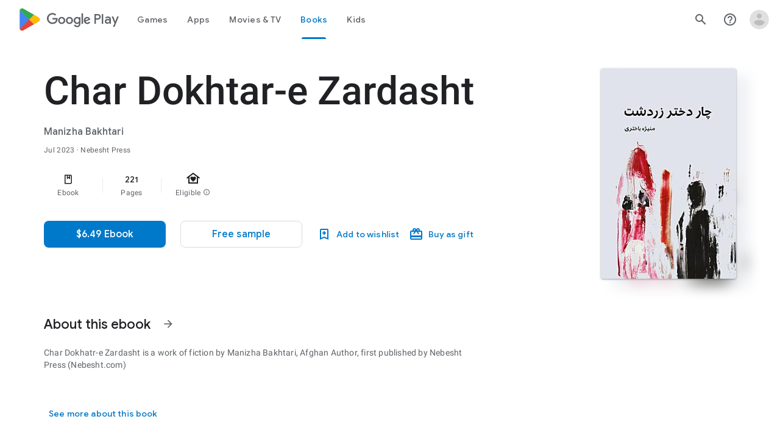

--- FILE ---
content_type: text/plain; charset=utf-8
request_url: https://play.google.com/play/log?format=json&authuser&proto_v2=true
body_size: -435
content:
["900000","1768926947428"]

--- FILE ---
content_type: text/javascript; charset=UTF-8
request_url: https://www.gstatic.com/_/boq-play/_/js/k=boq-play.PlayStoreUi.en_US.Ae3awK4TYmA.2021.O/ck=boq-play.PlayStoreUi.9kB7SD1bHDc.L.B1.O/am=GxZ3gD3vDwAASTDg98R_2BY/d=1/exm=LEikZe,_b,_tp,byfTOb,lsjVmc/excm=_b,_tp,bookdetailsview/ed=1/wt=2/ujg=1/rs=AB1caFVQ5Bw4ZhtxE5wa_JTEKSyv40rS4A/ee=EVNhjf:pw70Gc;EmZ2Bf:zr1jrb;Hs0fpd:jLUKge;JsbNhc:Xd8iUd;K5nYTd:ZDZcre;LBgRLc:SdcwHb;Me32dd:MEeYgc;NJ1rfe:qTnoBf;NPKaK:SdcwHb;NSEoX:lazG7b;Pjplud:EEDORb;QGR0gd:Mlhmy;Rdd4dc:WXw8B;SNUn3:ZwDk9d;ScI3Yc:e7Hzgb;Uvc8o:VDovNc;YIZmRd:A1yn5d;a56pNe:JEfCwb;cEt90b:ws9Tlc;d0xV3b:KoEHyd;dIoSBb:SpsfSb;dowIGb:ebZ3mb;eBAeSb:zbML3c;iFQyKf:QIhFr;ikbPFc:UfnShf;lOO0Vd:OTA3Ae;nAu0tf:z5Gxfe;oGtAuc:sOXFj;pXdRYb:MdUzUe;qQEoOc:KUM7Z;qafBPd:yDVVkb;qddgKe:xQtZb;sgjhQc:bQAegc;wR5FRb:O1Gjze;wZnI8b:Oh9t6d;xqZiqf:BBI74;yEQyxe:TLjaTd;yxTchf:KUM7Z;zxnPse:GkRiKb/dti=1/m=ws9Tlc,O6y8ed,aW3pY,GkRiKb,e5qFLc,IZT63,qTnoBf,n73qwf,UUJqVe,KUM7Z,O1Gjze,xUdipf,ZDZcre,OTA3Ae,ZwDk9d,RyvaUb,WO9ee,mI3LFb,m9oV,z5Gxfe,ArluEf,IcVnM,bKbduc,LCkxpb,PrPYRd,pw70Gc,MpJwZc,NwH0H,V3dDOb,lazG7b,XVMNvd,pYCIec,xQtZb,lwddkf,gychg,w9hDv,RMhBfe,SdcwHb,QIhFr,EFQ78c,Ulmmrd,A7fCU,mdR7q,JNoxi,MI6k7c,kjKdXe,BVgquf,hc6Ubd,hKSk3e,SpsfSb,Z5uLle,BBI74,MdUzUe,zbML3c,zr1jrb,Uas9Hd,pjICDe
body_size: 222942
content:
"use strict";_F_installCss(".EDId0c{position:relative}.nhh4Ic{position:absolute;left:0;right:0;top:0;z-index:1;pointer-events:none}.nhh4Ic[data-state=snapping],.nhh4Ic[data-state=cancelled]{transition:transform .2s}.MGUFnf{display:block;width:28px;height:28px;padding:15px;margin:0 auto;transform:scale(.7);background-color:#fafafa;border:1px solid #e0e0e0;border-radius:50%;box-shadow:0 2px 2px 0 rgba(0,0,0,.2);transition:opacity .4s}.nhh4Ic[data-state=resting] .MGUFnf,.nhh4Ic[data-state=cooldown] .MGUFnf{transform:scale(0);transition:transform .15s}.nhh4Ic .LLCa0e{stroke-width:3.6px}.nhh4Ic .LLCa0e{transform:translateZ(1px)}.nhh4Ic[data-past-threshold=false] .LLCa0e{opacity:.3}.rOhAxb{fill:#4285f4;stroke:#4285f4}.A6UUqe{display:none;stroke-width:3px}.A6UUqe,.tbcVO{width:28px;height:28px}.bQ7oke{position:absolute;width:0;height:0;overflow:hidden}.A6UUqe.qs41qe{animation-name:quantumWizSpinnerRotate;animation-duration:1568.63ms;animation-iteration-count:infinite;animation-timing-function:linear}.A6UUqe.qs41qe,.A6UUqe.SdoWjb{display:inline-block}.A6UUqe.qs41qe .ceIWpc{stroke:none;fill:none}.A6UUqe.sf4e6b .qjUCkf{stroke-width:0}.qjUCkf{transition:stroke-width .4s;transform-origin:14px 14px;stroke-dasharray:58.9 58.9;stroke-dashoffset:58.9;fill:none;transform:rotate(0deg)}.A6UUqe.SdoWjb .qjUCkf{transition-duration:0}.A6UUqe.iPwZeb .qjUCkf{animation-delay:-466ms,-466ms,-466ms}.A6UUqe.qs41qe .qjUCkf{animation-name:quantumWizSpinnerFillUnfill,quantumWizSpinnerRot,quantumWizSpinnerColors;animation-duration:1333ms,5332ms,5332ms;animation-iteration-count:infinite,infinite,infinite;animation-timing-function:cubic-bezier(.4,0,.2,1),steps(4),linear;animation-fill-mode:forwards}@keyframes quantumWizSpinnerRotate{from{transform:rotate(0deg)}to{transform:rotate(1turn)}}@keyframes quantumWizSpinnerFillUnfill{from{stroke-dashoffset:58.8}50%{stroke-dashoffset:0}to{stroke-dashoffset:-58.4}}@keyframes quantumWizSpinnerRot{from{transform:rotate(0deg)}to{transform:rotate(-1turn)}}@keyframes quantumWizSpinnerColors{0%{stroke:#4285f4}18%{stroke:#4285f4}25%{stroke:#db4437}43%{stroke:#db4437}50%{stroke:#f4b400}68%{stroke:#f4b400}75%{stroke:#0f9d58}93%{stroke:#0f9d58}100%{stroke:#4285f4}}:root{--boq-chrometransition-background:#eee;--boq-chrometransition-active-background-opacity:0.8}.KL4X6e{background:var(--boq-chrometransition-background);bottom:0;left:0;opacity:0;position:absolute;right:0;top:0}.TuA45b{opacity:var(--boq-chrometransition-active-background-opacity)}sentinel{}");
this.default_PlayStoreUi=this.default_PlayStoreUi||{};(function(_){var window=this;
try{
var Cqa;_.Mo=function(a){return new Cqa(a[0].toLowerCase())};_.No=async function(a,b){_.We(a);a[_.Qe]||_.yda(a);if(a.Bi&&!a[_.Qe])return Promise.resolve(_.Xe(a,b));const c=await new Promise((d,e)=>{a[_.Qe](d,e)});return _.Kda(c,_.Pe(a),b?.optional)};_.Oo=function(a,b){_.We(a);const c=new _.$e;if(a[_.Qe]){let e=null;return()=>e?e:e=_.Ve(c,()=>_.No(a,b))}let d=null;return()=>d?d:d=_.Ve(c,()=>_.Xe(a,b))};
_.Po=function(a,b,c,d){if(a.length===0)throw Error("d");a=a.map(f=>{if(f instanceof Cqa)f=f.H;else throw Error("d");return f});const e=c.toLowerCase();if(a.every(f=>e.indexOf(f)!==0))throw Error("ma`"+c);b.setAttribute(c,d)};_.Qo=function(a,b){b=_.qda(b.jI());try{const c=_.ye(a),d=new a;c&&_.Wea(c,d);return d}finally{_.Be(b)}};_.Dqa=function(a){return _.bh(a)?a.getAttribute("jsname")==="coFSxe":!1};
_.Ro=function(a,b){b.id||(b.id="ow"+_.Yh(b));a.setAttribute("jsowner",b.id);a.__owner=b;var c=_.$l(b,_.Dqa);c&&(_.$g.has(c)||_.$g.set(c,[]),_.$g.get(c).push(a));(c=_.kh.get(b))||_.kh.set(b,c=[]);c.includes(a)||c.push(a);b.setAttribute("__IS_OWNER",!0)};_.sga.prototype.mt=_.aa(25,function(a){return this.ki(a)});_.qn.prototype.Hd=_.aa(24,function(){return this.toggle(!1)});_.qn.prototype.Tc=_.aa(21,function(a){return this.hf(function(b){_.Zl(b,a)})});_.So=function(a){return a.H.slice()};
_.To=function(a,b){const c=[];a.hf(function(d){(d=d.querySelector(b))&&c.push(d)});return new _.qn(c)};_.Uo=function(a){return a instanceof _.qn?a.el():a};Cqa=class{constructor(a){this.H=a}toString(){return this.H}};_.Vo=function(a){return(a.ownerDocument.compareDocumentPosition(a)&16)==16};_.Wo=function(a){try{const b=a&&a.activeElement;return b&&b.nodeName?b:null}catch(b){return null}};_.Xo=function(a){return a instanceof _.rn?a:new _.rn(_.Uo(a))};
var sva,wva,xva,yva,Ava,Bva,Eva,Fva,us,Gva,Hva,uva,vva,zva,rs,qs,tva;sva=function(a,b,c,d){const e=c.H;a[b]=d?(f,g,h)=>e(f,g,h,d):e};
wva=function(a,b,c,d){var e=this[qs];const f=this[tva],g=_.jd(void 0,e.NG),h=_.cd(a);if(h){var k=!1,l=e.CQ;if(l){e=(n,q,t)=>{if(t.length!==0)if(l[q])for(const w of t){n=uva(w);try{k=!0,f(g,n)}finally{vva(n)}}else d?.(a,q,t)};if(b==null)_.dd(h,e);else if(h!=null){const n=h[b];n&&e(h,b,n)}if(k){let n=a[_.Tb]|0;if(n&2&&n&2048&&!c?.wda)throw Error();const q=_.hc(n),t=(w,y)=>{if(_.xd(a,w,q)!=null)switch(c?.Jsa){case 1:return;default:throw Error();}y!=null&&(n=_.sd(a,n,w,y,q));delete h[w]};b==null?_.oba(g,
g[_.Tb]|0,(w,y)=>{t(w,y)}):t(b,_.xd(g,b,q))}}}};xva=function(a,b,c,d,e){const f=c.H;let g,h;a[b]=(k,l,n)=>f(k,l,n,h||(h=_.Od(qs,sva,xva,d).NG),g||(g=yva(d)),e)};
yva=function(a){let b=a[tva];if(b!=null)return b;const c=_.Od(qs,sva,xva,a);b=c.P_?(d,e)=>(0,_.Eca)(d,e,c):(d,e)=>{for(;zva(e)&&e.O!=4;){var f=e.ka,g=c[f];if(g==null){var h=c.CQ;h&&(h=h[f])&&(h=Ava(h),h!=null&&(g=c[f]=h))}if(g==null||!g(e,d,f)){h=e;g=h.na;rs(h);if(h.LY)var k=void 0;else k=h.H.H-g,h.H.H=g,k=_.Via(h.H,k);g=void 0;h=d;k&&((g=h[_.bd]??(h[_.bd]=new _.aca))[f]??(g[f]=[])).push(k)}}if(d=_.cd(d))d.CU=c.g6[_.mja];return!0};a[tva]=b;a[_.mja]=wva.bind(a);return b};
Ava=function(a){a=_.Ica(a);const b=a[0].H;if(a=a[1]){const c=yva(a),d=_.Od(qs,sva,xva,a).NG;return(e,f,g)=>b(e,f,g,d,c)}return b};_.ss=function(a,b){return(c,d)=>{{const f={OV:!0};d&&Object.assign(f,d);c=uva(c,void 0,void 0,f);try{const g=new a,h=g.Ke;yva(b)(h,c);var e=g}finally{vva(c)}}return e}};_.ts=function(a,b){b=_.Oa(b);b!==void 0&&(a.href=b)};Bva=function(){let a=null;try{a=_.ca.localStorage||null}catch(b){}_.Mh.call(this,a)};
_.Cva=function(a){const b=new Bva;return _.mpa(b)?a?new _.Nh(b,a):b:null};_.Dva=function(a){if(a instanceof _.Ek)return a.Rr();if(a instanceof _.te||(a=_.bf.Jb().Rr(a)))return a};
Eva=class{constructor(a,b,c,d){this.O=null;this.qa=!1;this.wa=null;this.H=this.ka=this.na=0;this.init(a,b,c,d)}init(a,b,c,{PO:d=!1,OV:e=!1}={}){this.PO=d;this.OV=e;a&&(a=_.wca(a,this.OV),this.O=a.buffer,this.qa=a.Ev,this.wa=null,this.na=b||0,this.ka=c!==void 0?this.na+c:this.O.length,this.H=this.na)}clear(){this.O=null;this.qa=!1;this.wa=null;this.H=this.ka=this.na=0;this.PO=!1}Wu(){if(this.qa)throw Error();return this.O}reset(){this.H=this.na}};Fva=[];us=[];Gva=function(a,{LY:b=!1}={}){a.LY=b};
Hva=class{constructor(a,b,c,d){if(Fva.length){const e=Fva.pop();e.init(a,b,c,d);a=e}else a=new Eva(a,b,c,d);this.H=a;this.na=this.H.H;this.O=this.ka=-1;Gva(this,d)}Wu(){return this.H.Wu()}reset(){this.H.reset();this.na=this.H.H;this.O=this.ka=-1}};uva=function(a,b,c,d){if(us.length){const e=us.pop();Gva(e,d);e.H.init(a,b,c,d);return e}return new Hva(a,b,c,d)};vva=function(a){a.H.clear();a.ka=-1;a.O=-1;us.length<100&&us.push(a)};
zva=function(a){var b=a.H;if(b.H==b.ka)return!1;a.na=a.H.H;var c=_.he(a.H)>>>0;b=c>>>3;c&=7;if(!(c>=0&&c<=5))throw Error();if(b<1)throw Error();a.ka=b;a.O=c;return!0};rs=function(a){switch(a.O){case 0:a.O!=0?rs(a):_.Sia(a.H);break;case 1:a=a.H;_.Uj(a,a.H+8);break;case 2:if(a.O!=2)rs(a);else{var b=_.he(a.H)>>>0;a=a.H;_.Uj(a,a.H+b)}break;case 5:a=a.H;_.Uj(a,a.H+4);break;case 3:b=a.ka;do{if(!zva(a))throw Error();if(a.O==4){if(a.ka!=b)throw Error();break}rs(a)}while(1);break;default:throw Error();}};
qs=Symbol();tva=Symbol();_.vs=function(a,b,c){if(!b&&!c)return null;const d=b?String(b).toUpperCase():null;return _.$l(a,function(e){return(!d||e.nodeName==d)&&(!c||typeof e.className==="string"&&_.pa(e.className.split(/\s+/),c))},!0)};_.ws=function(a){if(_.jn(a,"display")!="none")return _.una(a);const b=a.style,c=b.display,d=b.visibility,e=b.position;b.visibility="hidden";b.position="absolute";b.display="inline";a=_.una(a);b.display=c;b.position=e;b.visibility=d;return a};_.xs=function(a){return _.ws(a)};
_.Zh(Bva,_.Mh);var Iva=function(a){const b=_.hb(a).map(c=>_.Dva(c)).filter(c=>c instanceof _.te);_.Dk(_.bf.Jb(),b);return _.gb(a,c=>c instanceof _.te?_.Ze(_.cf(c)):_.Ze(c))};_.ze({service:function(a,b){return Iva(b)}},!0);
var wwa,xwa,ywa,zwa,Awa,Bwa,Cwa;_.Es=function(a,b){_.Fh(a);_.ve.has(a.toString());b&&_.ve.has(b.toString())};wwa=/&/g;xwa=/</g;ywa=/>/g;zwa=/"/g;Awa=/'/g;Bwa=/\x00/g;Cwa=/[\x00&<>"']/;
_.Fs=function(a,b,c){b||(b={});c=c||window;let d;d=_.Ka(a)?a:_.Na(typeof a.href!="undefined"?a.href:String(a));var e=self.crossOriginIsolated!==void 0,f="strict-origin-when-cross-origin";window.Request&&(f=(new Request("/")).referrerPolicy);var g=b.noreferrer;if(e&&g&&f==="unsafe-url")throw Error("Ya");f=g&&!e;a=b.target||a.target;g=[];let h=[],k=!1;for(var l in b){const n=b[l];switch(l){case "width":case "height":case "top":case "left":g.push(l+"="+n);break;case "target":break;case "noopener":case "noreferrer":n?
h.push(l):(k=!0,h.push(l+"=false"));break;case "attributionsrc":g.push(l+(n?"="+n:""));break;default:g.push(l+"="+(n?1:0))}}l=a!==void 0&&!["_blank","_self","_top","_parent",""].includes(a);l=_.Ab()&&l;_.qia&&e&&g.length===0&&h.length>0&&!l&&!k?(h.length===2&&(h=["noreferrer"]),_.kf(c,d,a,h[0])):(e=g.join(","),_.Ib()&&c.navigator&&c.navigator.standalone&&a&&a!="_self"?(e=_.Vl("A"),_.jf(e,d),e.target=a,f&&(e.rel="noreferrer"),((b=b.attributionsrc)||b==="")&&e.setAttribute("attributionsrc",b),b=document.createEvent("MouseEvent"),
b.initMouseEvent("click",!0,!0,c,1),e.dispatchEvent(b)):f?(c=_.kf(c,"",a,e),b=_.La(d),c&&(c.opener=null,b===""&&(b="javascript:''"),Cwa.test(b)&&(b.indexOf("&")!=-1&&(b=b.replace(wwa,"&amp;")),b.indexOf("<")!=-1&&(b=b.replace(xwa,"&lt;")),b.indexOf(">")!=-1&&(b=b.replace(ywa,"&gt;")),b.indexOf('"')!=-1&&(b=b.replace(zwa,"&quot;")),b.indexOf("'")!=-1&&(b=b.replace(Awa,"&#39;")),b.indexOf("\x00")!=-1&&(b=b.replace(Bwa,"&#0;"))),b=_.Ca('<meta name="referrer" content="no-referrer"><meta http-equiv="refresh" content="0; url='+
b+'">'),(c=c.document)&&c.write&&(c.write(_.Da(b)),c.close()))):((c=_.kf(c,d,a,e))&&b.noopener&&(c.opener=null),c&&b.noreferrer&&(c.opener=null)))};
var Dwa,Ewa,Fwa,Gwa,Gs,Hwa,Jwa,Kwa,Owa,Qwa,Rwa,Swa,Twa,Pwa,Nwa,Lwa,Uwa,Ns,Mwa;Dwa=function(a){try{return new URL(a,window.document.baseURI)}catch(b){return new URL("about:invalid")}};Ewa=function(a,b){const c=b.createRange();c.selectNode(b.body);a=_.Ca(a);return c.createContextualFragment(_.Da(a))};Fwa=function(a){a=a.nodeName;return typeof a==="string"?a:"FORM"};Gwa=function(a){a=a.nodeType;return a===1||typeof a!=="number"};Gs=function(a,b,c){a.setAttribute(b,c)};
Hwa=function(a){return a.Sk.map(b=>{const c=b.iQ;return`${b.url}${c?` ${c}`:""}`}).join(" , ")};_.Iwa=function(a){if(a==null)return a;if(typeof a==="bigint")return a>=0&&(0,_.Pc)(a)?a=Number(a):(a=(0,_.Oc)(64,a),a=(0,_.Pc)(a)?Number(a):String(a)),a;if(_.yc(a))return typeof a==="number"?_.Mc(a):_.Nc(a)};_.Hs=function(a,b,c){_.hh(a,b,c)};_.Is=function(a,...b){const c=[a[0]];for(let d=0;d<b.length;d++)c.push(String(b[d])),c.push(a[d+1]);return _.Ia(c.join(""))};
_.Ks=function(a){const b=[];for(let c=0;c<arguments.length;c++){const d=arguments[c];if(Array.isArray(d))for(let e=0;e<d.length;e+=8192){const f=_.Ks.apply(null,_.caa(d,e,e+8192));for(let g=0;g<f.length;g++)b.push(f[g])}else b.push(d)}return b};_.Ls=function(a,b,c,d){d&&(c=c.bind(d));let e;return e=_.eh(a,b,function(f){_.fh(e);return c(f)},null)};Jwa=function(a){return(a=_.Dva(a))?_.Bk(_.Ff.Jb(),a):void 0};Kwa=function(a,b){a&&_.bf.Jb().register(a,b)};
Owa=function(a){var b=_.Je();const c=Jwa(a);if((typeof a!=="function"||_.Re(a))&&!c)return _.Ye("Service key must be a ServiceId, InjectionKey, or Service constructor that is registered.");a=c?.toString()??a;var d=Lwa(a);if(d)return d;let e,f;d=new _.Le((g,h)=>{e=g;f=h});!Mwa.has(a)&&Nwa(a,d);(typeof a==="string"?_.af(_.bf.Jb(),c):_.ff(a)).flatMap(g=>_.Re(g)?_.wg(c,g,new _.Gm(b,g)):_.ff(_.Qo(g,new _.Gm(b,g)))).zi(e,f);return d};
_.Ms=function(a,b){Kwa(a,b);b[_.Qe]=(c,d)=>{Owa(b).zi(c,d)};b.description="Constructor: "+String(a)};_.Os=function(a,b){b&&_.bf.Jb().register(b,a);a.Bi=_.Ge("root",()=>{var c=_.Je();var d=Jwa(a);if(typeof a==="function"&&_.Re(a))throw Error("kc`"+_.Pe(a));d=d?.toString()??a;var e=Ns.O.get(d);if(e)d=e;else{e=typeof a==="function"?a:_.Gja(_.bf.Jb(),a.Rr());if(!e)throw Error("lc`"+a);c=_.Qo(e,new _.Gm(c,e));Mwa.has(d)||(e=Ns,Pwa(e,d),e.O.set(d,c));d=c}return d},b||a)};
Qwa=["data:","http:","https:","mailto:","ftp:"];Rwa=function(a,b,c){c=a.H.get(c);return c?.has(b)?c.get(b):a.na.has(b)?{Dm:1}:(c=a.qa.get(b))?c:a.O&&[...a.O].some(d=>b.indexOf(d)===0)?{Dm:1}:{Dm:0}};
Swa=function(a,b,c){const d=Fwa(b);c=c.createElement(d);b=b.attributes;for(const {name:h,value:k}of b){var e=Rwa(a.ka,h,d),f;a:{if(f=e.conditions)for(const [l,n]of f){f=n;var g=b.getNamedItem(l)?.value;if(g&&!f.has(g)){f=!1;break a}}f=!0}if(f)switch(e.Dm){case 1:Gs(c,h,k);break;case 2:throw Error();case 3:Gs(c,h,k.toLowerCase());break;case 4:a.na?(e=a.na(k),Gs(c,h,e)):Gs(c,h,k);break;case 5:a.H?(e={type:2,attributeName:h,XY:d},f=Dwa(k),(e=a.H(f,e))&&Gs(c,h,e.toString())):Gs(c,h,k);break;case 6:if(a.H){e=
{type:2,attributeName:h,XY:d};f=[];for(const l of k.split(",")){const [n,q]=l.trim().split(/\s+/,2);f.push({url:n,iQ:q})}g=f;f={Sk:[]};for(const l of g)g=Dwa(l.url),(g=a.H(g,e))&&f.Sk.push({url:g.toString(),iQ:l.iQ});Gs(c,h,Hwa(f))}else Gs(c,h,k);break;case 7:e=k;if(a.O){e={type:2,attributeName:h,XY:d};f=Dwa(k);e=a.O(f,e);if(e===null)break;e=e.toString()}a:{g=void 0;f=e;try{g=new URL(f)}catch(l){f="https:";break a}f=g.protocol}e=f!==void 0&&Qwa.indexOf(f.toLowerCase())!==-1?e:"about:invalid#zClosurez";
Gs(c,h,e)}}return c};
Twa=function(a,b,c){b=Ewa(b,c);b=document.createTreeWalker(b,5,g=>{if(g.nodeType===3)g=1;else if(Gwa(g))if(g=Fwa(g),g===null)g=2;else{var h=a.ka;g=g!=="FORM"&&(h.ka.has(g)||h.H.has(g))?1:2}else g=2;return g});var d=b.nextNode();const e=c.createDocumentFragment();let f=e;for(;d!==null;){let g;if(d.nodeType===3)a.qa&&f.nodeName==="STYLE"?(d=a.qa(d.data),g=document.createTextNode(d)):g=document.createTextNode(d.data);else if(Gwa(d))g=Swa(a,d,c);else throw Error("d");f.appendChild(g);if(d=b.firstChild())f=
g;else for(;!(d=b.nextSibling())&&(d=b.parentNode());)f=f.parentNode}return e};_.qn.prototype.kE=_.aa(23,function(a){(new _.qn([a])).append(this);return this});_.Ml.prototype.gx=_.aa(15,function(a,b,c){return _.sla(this.H,arguments)});_.ji.prototype.fq=_.aa(0,function(a){var b=document.implementation.createHTMLDocument("");a=Twa(this,a,b);b=b.body;b.appendChild(a);b=(new XMLSerializer).serializeToString(b);b=b.slice(b.indexOf(">")+1,b.lastIndexOf("</"));return _.Ca(b)});
_.Ps=function(a,b){return _.To(a,'[jsname="'+b+'"]')};_.Qs=class extends _.Im{static Na(){return{}}wf(a){_.Hm(this,a)}};Pwa=function(a,b){a.O.has(b);a.H.has(b)};Nwa=function(a,b){var c=Ns;Pwa(c,a);c.H.set(a,b);b.zi(d=>{c.O.set(a,d);c.H.delete(a)},d=>{d instanceof _.hoa&&c.H.get(a)===b&&c.H.delete(a)})};Lwa=function(a){var b=Ns;const c=b.O.get(a);if(!Mwa.has(a))return c?_.ff(c):b.H.get(a)};
Uwa=class{constructor(){this.O=new Map;this.H=new Map}dispose(a){if(a){for(const b of[...this.O.values()].reverse())b?.dispose&&b.dispose();for(const b of[...this.H.values()].reverse())b.map(c=>{c?.dispose&&c.dispose()})}this.O.clear();this.H.clear()}};Ns=new Uwa;Mwa=new Set;
_.Es(_.ul,_.tl);
_.r("ws9Tlc");
var IQa=class{constructor(){this.H=window}get(){return this.H}O(){return this.H.document}find(a){return(new _.rn(this.H.document.documentElement)).find(a)}};_.Os(IQa,_.tl);
_.u();
var sxa;_.dt=function(a){_.Nf.call(this);this.O=a||window;this.ka=_.cl(this.O,"resize",this.na,!1,this);this.H=_.Pl(this.O)};_.Zh(_.dt,_.Nf);_.txa=function(a){a=a||window;const b=_.Yh(a);return sxa[b]=sxa[b]||new _.dt(a)};sxa={};_.dt.prototype.Gc=function(){_.dt.If.Gc.call(this);this.ka&&(_.gl(this.ka),this.ka=null);this.H=this.O=null};_.dt.prototype.na=function(){const a=_.Pl(this.O);_.Ll(a,this.H)||(this.H=a,this.dispatchEvent("resize"))};
_.r("n73qwf");
var et;et=function(a){_.Nf.call(this);this.ka=a?a.getWindow():window;this.wa=this.ka.devicePixelRatio>=1.5?2:1;this.O=(0,_.bb)(this.Ba,this);this.na=null;(this.H=this.ka.matchMedia?this.ka.matchMedia("(min-resolution: 1.5dppx), (-webkit-min-device-pixel-ratio: 1.5)"):null)&&typeof this.H.addListener!=="function"&&typeof this.H.addEventListener!=="function"&&(this.H=null)};
_.ft=function(a,b){_.Ta.call(this);this.qa=a;if(b){if(this.ka)throw Error("tc");this.ka=b;this.O=_.Ug(b);this.H=new _.dt(_.Sl(b));this.H.Eb=this.qa.qa;this.na=new et(this.O);this.na.start()}};_.Zh(et,_.Nf);et.prototype.start=function(){this.H&&(typeof this.H.addEventListener==="function"?(this.H.addEventListener("change",this.O),this.na=()=>{this.H.removeEventListener("change",this.O)}):(this.H.addListener(this.O),this.na=()=>{this.H.removeListener(this.O)}))};
et.prototype.Ba=function(){const a=this.ka.devicePixelRatio>=1.5?2:1;this.wa!=a&&(this.wa=a,this.dispatchEvent("l"))};et.prototype.Gc=function(){this.na&&this.na();et.If.Gc.call(this)};_.Zh(_.ft,_.Ta);_.ft.prototype.ee=function(){return this.ka};_.ft.prototype.Bq=function(){return this.O};_.ft.prototype.Gc=function(){this.O=this.ka=null;this.H&&(this.H.dispose(),this.H=null);_.ea(this.na);this.na=null};_.xe(_.Dl,_.ft);_.ab().dk(function(a){const b=new _.ft(a,document);_.Bn(a,_.Dl,b)});
_.u();
_.aza=function(){const a=_.Je();if(!a)throw Error("Kc");return a};_.bza=function(a){if(a instanceof _.te)return a;const b=_.ye(a);if(!b)throw Error("Lc`"+_.Pe(a));return b};_.Tt=function(a){const b=_.bza(a);return{Bi:_.Ge(null,()=>_.aza().get(b),a)}};
_.wO=function(a,b,c){Array.isArray(c)&&(c=c.join(" "));const d="aria-"+b;c===""||c==void 0?(Fwb||(Fwb={atomic:!1,autocomplete:"none",dropeffect:"none",haspopup:!1,live:"off",multiline:!1,multiselectable:!1,orientation:"vertical",readonly:!1,relevant:"additions text",required:!1,sort:"none",busy:!1,disabled:!1,hidden:!1,invalid:"false"}),c=Fwb,b in c?a.setAttribute(d,c[b]):a.removeAttribute(d)):a.setAttribute(d,c)};_.Gwb=function(a){return new _.yh(a.left,a.top,a.right-a.left,a.bottom-a.top)};
_.Hwb=function(a,b){b=b||_.Ql(document);var c=b||_.Ql(document);var d=_.ln(a),e=_.ln(c),f=_.wna(c);let g;c==_.Ql(document)?(g=d.x-c.scrollLeft,d=d.y-c.scrollTop):(g=d.x-e.x-f.left,d=d.y-e.y-f.top);a=_.una(a);e=c.clientHeight-a.height;f=c.scrollLeft;let h=c.scrollTop;f+=Math.min(g,Math.max(g-(c.clientWidth-a.width),0));h+=Math.min(d,Math.max(d-e,0));c=new _.fg(f,h);b.scrollLeft=c.x;b.scrollTop=c.y};var Fwb;
_.xO=function(a,b,c){_.Ta.call(this);this.Fa=c!=null?(0,_.bb)(a,c):a;this.Ba=b;this.wa=(0,_.bb)(this.R3,this);this.O=!1;this.ka=0;this.na=this.H=null;this.qa=[]};_.Zh(_.xO,_.Ta);_.m=_.xO.prototype;_.m.AW=function(a){this.qa=arguments;this.O=!1;this.H?this.na=_.Of()+this.Ba:this.H=_.hl(this.wa,this.Ba)};_.m.stop=function(){this.H&&(_.il(this.H),this.H=null);this.na=null;this.O=!1;this.qa=[]};_.m.pause=function(){++this.ka};
_.m.resume=function(){this.ka&&(--this.ka,!this.ka&&this.O&&(this.O=!1,this.Fa.apply(null,this.qa)))};_.m.Gc=function(){this.stop();_.xO.If.Gc.call(this)};_.m.R3=function(){this.H&&(_.il(this.H),this.H=null);this.na?(this.H=_.hl(this.wa,this.na-_.Of()),this.na=null):this.ka?this.O=!0:(this.O=!1,this.Fa.apply(null,this.qa))};
_.r("O6y8ed");
var Iwb=function(a){_.Ta.call(this);this.H=a||_.Ug();this.O={};this.ka={}},Kwb;_.Zh(Iwb,_.Ta);Iwb.prototype.Gc=function(){_.eb(this.O,this.H.removeNode,this.H);this.ka=this.H=this.O=null;Iwb.If.Gc.call(this)};Kwb=function(a,b,c){c=c||"polite";const d=_.Jwb(a,c);var e=a.ka[c];e=e&&e===b?b+"\u00a0":b;b&&(a.ka[c]=e);_.Zl(d,e)};
_.Jwb=function(a,b){let c=a.O[b];if(c)return c.removeAttribute("aria-hidden"),c;c=_.Wg(a.H,"DIV");c.id=`goog-lr-${_.Yh(c)}`;c.style.position="absolute";c.style.top="-1000px";c.style.height="1px";c.style.overflow="hidden";_.wO(c,"live",b);_.wO(c,"atomic","true");a.H.H.body.appendChild(c);return a.O[b]=c};_.yO=class{constructor(){this.O=new Iwb(_.Xe(_.Tt(_.ft)).Bq());this.ka=new _.xO(this.na,2E4,this)}H(a,b){_.hl(function(){Kwb(this.O,a,b);this.ka.AW(b)},100,this)}na(a){Kwb(this.O,"",a)}};_.Os(_.yO,_.wl);
_.u();
_.r("cEt90b");
_.vza=function(a,b){for(const c in a)if(a[c]==b)return!0;return!1};_.wza=function(a){a=a.match(_.qf);return _.of(a[1],null,a[3],a[4])};_.Vt=new _.Gk(_.ul);
_.u();
_.Ou=_.x("L1AAkb");_.we(_.Ou);
_.aRa=function(a,b){if(a.classList)Array.prototype.forEach.call(b,function(d){_.an(a,d)});else{var c={};Array.prototype.forEach.call(_.Xm(a),function(d){c[d]=!0});Array.prototype.forEach.call(b,function(d){c[d]=!0});b="";for(const d in c)b+=b.length>0?" "+d:d;_.Ym(a,b)}};_.bRa=function(a,b){a.classList?Array.prototype.forEach.call(b,function(c){_.hna(a,c)}):_.Ym(a,Array.prototype.filter.call(_.Xm(a),function(c){return!_.pa(b,c)}).join(" "))};
_.cRa=class{constructor(){this.promise=new Promise((a,b)=>{this.resolve=a;this.reject=b})}};
_.dRa=function(a,b,c,d){let e=0,f=a.length,g;for(;e<f;){const h=e+(f-e>>>1);let k;c?k=b.call(void 0,a[h],h,a):k=b(d,a[h]);k>0?e=h+1:(f=h,g=!k)}return g?e:-e-1};_.zv=function(a,b,c){return _.dRa(a,c||_.daa,!1,b)};_.Av=function(a){return a.H.length==0?null:new _.rn(a.H[a.H.length-1])};_.Bv=function(a){_.Vm(a).qa()};_.eRa=1;_.fRa=16;var gRa,Dv,Ev,hRa,iRa,jRa,kRa,lRa,mRa,nRa,pRa,oRa;_.Cv=function(){};gRa=[[],[]];Dv=0;Ev=new Set;hRa=null;iRa=0;jRa=0;kRa=0;_.Fv=0;lRa=0;mRa=function(a,b){this.H=this.O=void 0;this.na=!1;this.ka=window;this.qa=b;this.wa=a};_.m=mRa.prototype;_.m.measure=function(a){this.O=a;return this};_.m.Qb=function(a){this.H=a;return this};_.m.yf=function(){this.na=!0;return this};_.m.window=function(a){this.ka=a;return this};
_.m.Lb=function(){return nRa({measure:this.O,Qb:this.H,Rea:this.wa,window:this.ka,yf:this.na},this.qa)};_.Gv=function(a,b){return new mRa(b?b:_.Cv,a)};
nRa=function(a,b){const c=lRa++,d=Math.max(a.measure?a.measure.length:0,a.Qb?a.Qb.length:0),e={id:c,p0:a.measure,v0:a.Qb,context:b,args:[]};let f=e;return function(){var g=f.Bd!==0;g&&(f=Object.assign({Bd:0},e));b||(f.context=this);f.args=Array.prototype.slice.call(arguments);d>arguments.length&&f.args.push(new a.Rea);g&&(g=Dv,!a.yf||_.Fv==0||a.measure&&_.Fv!=1||(g=(g+1)%2),gRa[g].push(f));return oRa(a.window)}};
pRa=function(a,b){const c={};let d;_.Fv=1;for(var e=0;e<a.length;++e){d=a[e];var f=d.args[d.args.length-1];f&&typeof f==="object"&&(f.now=b);if(d.p0){d.Bd=1;try{d.p0.apply(d.context,d.args)}catch(g){c[e]=!0,_.da(g)}}}_.Fv=2;for(e=0;e<a.length;++e)if(d=a[e],(f=d.args[d.args.length-1])&&typeof f==="object"&&(f.now=b),!c[e]&&d.v0){d.Bd=2;try{d.v0.apply(d.context,d.args)}catch(g){_.da(g)}}iRa>0&&b>1&&(a=b-iRa,a<500&&(_.fRa+=a,_.eRa++,a>100&&jRa++,kRa<a&&(kRa=a)));iRa=Ev.size&&b>1?b:0};
oRa=function(a){if(!Ev.has(a)){Ev.size||(hRa=new _.cRa);Ev.add(a);const b=hRa.resolve;a.requestAnimationFrame(c=>{Ev.clear();const d=gRa[Dv];Dv=(Dv+1)%2;try{pRa(d,c)}finally{_.Fv=0,d.length=0}b()})}return hRa.promise};_.Iv=function(a,b){const c=_.Fv;try{return _.Fv=2,a.apply(b)}finally{_.Fv=c}};
_.Zrb=function(a,b,c){let d;b instanceof _.fg?(d=b.x,b=b.y):(d=b,b=c);a.style.left=_.on(d,!1);a.style.top=_.on(b,!1)};_.$rb=function(a){if(a>=48&&a<=57||a>=96&&a<=106||a>=65&&a<=90||_.vh&&a==0)return!0;switch(a){case 32:case 43:case 63:case 64:case 107:case 109:case 110:case 111:case 186:case 59:case 189:case 187:case 61:case 188:case 190:case 191:case 192:case 222:case 219:case 220:case 221:case 163:case 58:return!0;case 173:case 171:return _.wh;default:return!1}};
_.nN=!1;
_.r("L1AAkb");
var kwb,mwb,nwb,owb,lwb,pwb,qwb;_.oO=function(a){return a?_.Sl(_.gh(a)):_.Sl()};kwb=function(a,b){a=a.tabIndex||0;b=b.tabIndex||0;return a>0&&b>0?a-b:a>0?-1:b>0?1:0};mwb=function(a,b){const c=kwb(a,b);return c!==0?c:lwb(a,b)};nwb=function(a,b){for(;b=b.previousSibling;)if(b==a)return-1;return 1};owb=function(a,b){const c=a.parentNode;if(c==b)return-1;for(;b.parentNode!=c;)b=b.parentNode;return nwb(b,a)};
lwb=function(a,b){if(a==b)return 0;if(a.compareDocumentPosition)return a.compareDocumentPosition(b)&2?1:-1;if("sourceIndex"in a||a.parentNode&&"sourceIndex"in a.parentNode){var c=a.nodeType==1,d=b.nodeType==1;if(c&&d)return a.sourceIndex-b.sourceIndex;const e=a.parentNode,f=b.parentNode;return e==f?nwb(a,b):!c&&_.Pg(e,b)?-1*owb(a,b):!d&&_.Pg(f,a)?owb(b,a):(c?a.sourceIndex:e.sourceIndex)-(d?b.sourceIndex:f.sourceIndex)}d=_.gh(a);c=d.createRange();c.selectNode(a);c.collapse(!0);a=d.createRange();a.selectNode(b);
a.collapse(!0);return c.compareBoundaryPoints(_.ca.Range.START_TO_END,a)};pwb=!1;qwb=function(a){function b(d){switch(d.keyCode){case 9:case 38:case 40:case 37:case 39:_.nN=!0}}if(!pwb){pwb=!0;var c=()=>{_.cl(a.body,"keydown",b,!0)};a.body?c():a.addEventListener("DOMContentLoaded",c)}};
_.rwb=class{constructor(a){this.O=a?new _.rn(a):new _.qn([])}H(){let a=this.O.el();for(let b=0;b<10&&a&&(!a.isConnected||(a.focus(),a.ownerDocument?.activeElement!==a));b++)a=_.$l(a,c=>c["wiz-focus-redirect-target"],!0)?.["wiz-focus-redirect-target"]}Ua(){return this.O}};var twb,wwb,qO,zwb,Bwb,Cwb,uwb,Ewb,xwb;_.pO=function(a,b=null,{FY:c}={}){(a=_.Wo(_.gh(b||a.H.H.document)))&&a.tagName!=="BODY"||(a=c??a);a&&_.bh(b)&&a.tagName!=="BODY"&&(b["wiz-focus-redirect-target"]=a);return new _.rwb(a)};twb=function(a,b,{Sf:c=!0,preventScroll:d=!1}={}){const e=qO(a),f=qO(a);_.eh(e.el(),"focus",function(){_.swb(this,b,{Sf:c,preventScroll:d})},a);_.eh(f.el(),"focus",function(){_.rO(this,b,{Sf:c,preventScroll:d})},a);b.children().first().before(e);b.append(f)};
_.vwb=function(a,b,c,{Sf:d=!0,preventScroll:e=!1}={}){_.Gv(a).measure(function(f){var g=_.So(uwb(this,b,{Sf:d}));c.el()!==null&&g.includes(c.el())?f.zh=c:(g=_.So(_.sO(this,b,{Sf:d})),f.zh=g[0])}).Qb(function(f){f.zh&&f.zh.focus({preventScroll:e})}).window(_.oO(c.el())).Lb()()};
wwb=function(a,b,{Sf:c=!0,preventScroll:d=!1}={}){_.Gv(a).measure(function(e){const f=_.sO(this,b,{Sf:c}),g=f.filter(function(h){return h.hasAttribute("autofocus")});g.size()>0?e.zh=g.Rc(0):f.size()>0&&(e.zh=f.Rc(0))}).Qb(function(e){e.zh&&e.zh.focus({preventScroll:d})}).window(_.oO(b.el())).Lb()()};_.tO=function(a,b,c){({Sf:e=!0,preventScroll:d=!1}={});var d,e;twb(a,b,{Sf:e,preventScroll:d});c?_.vwb(a,b,c,{Sf:e,preventScroll:d}):b.el().contains(_.Wo(a.H.H.document))||wwb(a,b,{Sf:e,preventScroll:d})};
qO=function(a){a=new _.rn(a.H.H.document.createElement("div"));_.un(a,"tabindex",0);_.un(a,"aria-hidden","true");a.yb("pw1uU");return a};_.swb=function(a,b,{Sf:c=!0,preventScroll:d=!1}={}){_.Gv(a).measure(function(e){const f=_.sO(this,b,{Sf:c});f.size()>0&&(e.zh=f.Rc(-1))}).Qb(function(e){e.zh&&e.zh.focus({preventScroll:d})}).window(_.oO(b.el())).Lb()()};
_.rO=function(a,b,{Sf:c=!0,preventScroll:d=!1}={}){_.Gv(a).measure(function(e){const f=_.sO(this,b,{Sf:c});f.size()>0&&(e.zh=f.Rc(0))}).Qb(function(e){e.zh&&e.zh.focus({preventScroll:d})}).window(_.oO(b.el())).Lb()()};_.ywb=function(a,b){return b.hasAttribute("autofocus")||b.hasAttribute("tabindex")||["A","INPUT","TEXTAREA","SELECT","BUTTON"].includes(b.tagName)?xwb(a,b,-1,{Sf:!1}):!1};
zwb=function(a,b,{Sf:c=!0}={}){const d=b.el();a=_.So(_.sO(a,_.Xo(d.ownerDocument.body),{Sf:c}));b=_.zv(a,0,(e,f)=>lwb(d,f));b>=0?(a.sort(kwb),b=_.zv(a,0,(e,f)=>mwb(d,f))):b=-b-1;return b===0?new _.rn(a[a.length-1]):new _.rn(a[b-1])};_.Awb=function(a,b,{Sf:c=!0}={}){const d=b.el();a=_.So(_.sO(a,_.Xo(d.ownerDocument.body),{Sf:c}));b=_.zv(a,0,(e,f)=>lwb(d,f));b>=0?(a.sort(kwb),b=_.zv(a,0,(e,f)=>mwb(d,f))):b=-b-2;return b===a.length-1?new _.rn(a[0]):new _.rn(a[b+1])};
Bwb=function(a,b,{Sf:c=!0}={}){_.Gv(a).measure(function(d){d.zh=_.Awb(this,b,{Sf:c})}).Qb(function(d){d.zh&&d.zh.focus()}).window(_.oO(b.el())).Lb()()};Cwb=function(a,b,{Sf:c=!0}={}){_.Gv(a).measure(function(d){d.zh=zwb(this,b,{Sf:c})}).Qb(function(d){d.zh&&d.zh.focus()}).window(_.oO(b.el())).Lb()()};
_.Dwb=function(a,b,c){({Esa:k=!0,Sf:d=!0}={});var d,e=qO(a);const f=qO(a),g=qO(a),h=qO(a);_.eh(e.el(),"focus",function(){_.rO(this,b,{Sf:d})},a);_.eh(f.el(),"focus",function(){_.Gv(this).measure(function(l){_.ywb(this,c.el())?l.zh=c:l.zh=zwb(this,c,{Sf:d})}).Qb(function(l){l.zh&&l.zh.focus()}).window(_.oO(b.el())).Lb()()},a);_.eh(g.el(),"focus",function(){_.Gv(this).measure(function(l){l.zh=_.Awb(this,c,{Sf:d})}).Qb(function(l){l.zh&&l.zh.focus()}).window(_.oO(b.el())).Lb()()},a);_.eh(h.el(),"focus",
function(){_.swb(this,b,{Sf:d})},a);c.after(h);c.after(e);b.children().first().before(f);b.append(g);if(k){var k=qO(a);e=qO(a);_.eh(k.el(),"focus",function(){Bwb(this,_.Av(b.children()),{Sf:d})},a);_.eh(e.el(),"focus",function(){Cwb(this,b.children().first(),{Sf:d})},a);b.children().first().before(k);b.append(e)}};_.sO=function(a,b,{Sf:c=!0}={}){return Ewb(a,b,0,{Sf:c})};_.uO=function(a,b){a.find(".pw1uU").remove();b&&b.parent().find(".pw1uU").remove()};
uwb=function(a,b,{Sf:c=!0}={}){return Ewb(a,b,-1,{Sf:c})};Ewb=function(a,b,c,{Sf:d}){return b.find("[autofocus], [tabindex], a, input, textarea, select, button").filter(e=>xwb(a,e,c,{Sf:d}))};
xwb=function(a,b,c,{Sf:d}){if(b.getAttribute("disabled")!=null||b.getAttribute("hidden")!=null||d&&(b.getAttribute("aria-disabled")=="true"||b.getAttribute("aria-hidden")=="true")||b.tabIndex<c||!(b.getBoundingClientRect().width>0)||_.Zm(b,"pw1uU"))return!1;if(b.getAttribute("type")=="radio")return b.checked||!a.H.H.document.querySelector(`[name="${b.getAttribute("name")}"]:checked`);a=a.H.get().getComputedStyle(b);return a.display!=="none"&&a.visibility!=="hidden"};
_.vO=class{constructor(){this.H=_.Xe(_.Vt);qwb(this.H.H.document)}};_.Os(_.vO,_.Ou);
_.u();
_.r("aW3pY");
_.UO=class extends _.vO{};_.Os(_.UO,_.Jl);
_.u();
_.Fh(_.jla);
_.r("GkRiKb");
_.Ms(_.ila,class extends _.Qs{update(){}});
_.u();
_.Wt=function(a){const b=a.indexOf("#");return b<0?a:a.slice(0,b)};_.Xt=function(a){a=a.match(_.qf);return _.of(null,null,null,null,a[5],a[6],a[7])};_.xza=class{};
_.YQa=new Set([1]);_.ZQa=new Set;
_.r("e5qFLc");
var qRa,rRa;qRa=function(a){let b;_.Zg(a,c=>_.Yg(c)?(b=_.Yg(c),!0):!1,!0);return b||a};
_.sRa=function(a,b){let c;_.la(a.H,function(d){if(!c){var e=d.oa().el();if(_.Pg(e.ownerDocument,e)){if(b instanceof Element){if(!_.Vo(b)||e!=b&&!_.Pg(e,qRa(b)))return}else if(typeof b=="function"){if(!b(d))return}else if(typeof b=="string"){e=b.match(_.qf);const f=d.Ee.H.match(_.qf);if(e[5]!=f[5]||e[7]!=f[7]||!rRa(e[6],f[6]))return}else if("function"==typeof _.Jv&&b instanceof _.Jv){if(!d.matches(b))return}else if("function"==typeof _.Kv&&b instanceof _.Kv){if(d!=b)return}else return;c=d}else _.Lv(this,
d)}},a);return c};rRa=function(a,b){if(!a&&!b)return!0;if(!a||!b)return!1;let c={},d={},e=c;const f=(g,h)=>{e[g]||(e[g]=[]);e[g].push(h)};_.wf(a,f);e=d;_.wf(b,f);if(!_.gaa(_.jb(c).sort(),_.jb(d).sort()))return!1;a=_.jb(c);for(const g of a)if(a=c[g].sort(),b=d[g].sort(),!_.gaa(a,b))return!1;return!0};_.Lv=function(a,b){_.ta(a.H,b);b.oa().trigger("YjGWLc",b);return _.Gv(a).Qb(()=>{b.oa().remove();_.Vm(b.oa().el()).qa()}).yf().Lb()()};_.tRa=function(a){for(;a.H.length>(a.O?3:5);)_.Lv(a,a.H.shift())};
_.uRa=class extends _.Qs{constructor(){super();this.H=[];this.O=!1}find(a){if(a=_.sRa(this,a))return a}getAll(){return this.H.slice()}replace(a,b){this.H.splice(this.H.indexOf(a),1);b.oa().el();this.H.push(b);_.tRa(this)}flush(a,b){const c=[];_.la(this.H,function(d){a&&!a.call(b,d)||c.push(_.Lv(this,d))},this);return Promise.all(c).then(()=>{})}};_.Ms(_.kla,_.uRa);
_.u();
_.mxa=class extends _.v{constructor(a){super(a)}};_.Xs=[1,2];_.nxa=class extends _.v{constructor(a){super(a)}};_.Ys=[2,3,4,5,6,8];_.oxa=class extends _.v{constructor(a){super(a)}};_.oxa.prototype.xF=_.p(41);_.pxa=function(a){return _.cj(a,_.oxa,1,_.Wi())};_.qxa=_.pe(class extends _.v{constructor(a){super(a)}});
_.rxa=function(){const a=_.pg("nQyAE",window);var b=_.pg("TSDtV",window);if(b&&typeof b==="string"){var c=_.pxa(_.ue(b,_.qxa))[0];if(c){b={};for(d of _.cj(c,_.nxa,2,_.Wi()))switch(c=_.I(d,7),_.$i(d,_.Ys)){case 3:b[c]=_.oj(d,_.Ti(d,_.Ys,3));break;case 2:b[c]=_.Oh(_.qj(d,_.Ti(d,_.Ys,2)));break;case 4:b[c]=_.rj(d,_.Ti(d,_.Ys,4));break;case 5:b[c]=_.xj(d,5,_.Ys);break;case 8:const e=_.bj(d,_.mxa,8,_.Ys);switch(_.$i(e,_.Xs)){case 1:b[c]="%.@."+_.xj(e,1,_.Xs).substring(1)}}var d=b}else d={}}else d={};if(d&&
Object.keys(d).length>0)for(let e of Object.keys(d))e in a||(a[e]=d[e]);return a};_.Zs=function(a){const b=_.rxa()[a];return b!==void 0?new _.qg("nQyAE."+a,b):null};
_.r("IZT63");
_.$s=class extends _.Qs{get(a){return _.Zs(a)}getAll(){return(new _.qg("nQyAE",_.rxa())).object()}};_.Ms(_.Rf,_.$s);
_.u();
var sya,tya,Dt,wya,xya,yya,Ft,vya,Ct;sya=function(a){return _.Hh.nr&&!_.Hh.Hy&&!_.Hh.CB&&!_.Hh.BB&&Ct(a)};tya=function(){return _.Hh.nr&&(_.Hh.CB||_.Hh.BB)&&Ct("32")&&!Ct("47")};Dt=function(a){return typeof a==="string"?parseInt(a,10):a};
_.Bya=function(a,b){var c=a[uya];if(c&&!b)return c.clone();b=new vya;a[uya]=b;_.Pj(b,1,9);c=_.sm(_.rg("LVIXXb"),0);_.Pj(b,2,c);a.devicePixelRatio?(c=a.devicePixelRatio,c=typeof c==="string"?parseFloat(c):c):c=1;isNaN(c)?(_.da(Error("yc")),c=1):c<=0&&(_.da(Error("zc")),c=1);_.Mj(b,3,c);var d=Dt(a.innerWidth);const e=Dt(a.innerHeight);isNaN(d)?_.da(Error("Ac")):d<0?_.da(Error("Bc")):isNaN(e)?_.da(Error("Cc")):e<0?_.da(Error("Dc")):(d=wya(xya(new _.Et,d),e),_.A(b,_.Et,5,d));a.screen&&c&&(d=Dt(a.screen.width),
a=Dt(a.screen.height),isNaN(d)?_.da(Error("Ec")):d<0?_.da(Error("Fc")):isNaN(a)?_.da(Error("Gc")):a<0?_.da(Error("Hc")):(a=wya(xya(new _.Et,d*c),a*c),_.A(b,_.Et,4,a)));a=new yya;a=_.Fj(a,1,_.Bb()&&(sya("23")||_.Hh.nr&&_.Hh.Hy&&Ct("25")||!_.Hh.nr&&!_.Hh.II&&_.Hh.Hy&&Ct("4.2")||_.Hh.aJ&&Ct("12.10")||tya()));a=_.Fj(a,2,_.Bb()&&(sya("17")||_.Hh.nr&&_.Hh.Hy&&Ct("25")||!_.Hh.nr&&!_.Hh.II&&_.Hh.Hy&&Ct("4.0")||_.Hh.aJ&&Ct("11.10")||tya()));a=_.Fj(a,4,!!window.PushManager);_.A(b,yya,6,a);a=new Ft;_.zya&&(c=
_.zya,d=c.kea(),_.Fj(a,1,d),d=c.yK(),_.Pj(a,2,d),c=c.zK(),_.Pj(a,3,c));_.A(b,Ft,7,a);_.Aya(b);return b.clone()};_.Aya=function(a){if(_.Gt){const d=a.Gg();if(d){if(!_.Gt.Gg()){var b=_.Gt,c=new _.Et;_.A(b,_.Et,5,c)}wya(xya(_.Gt.Gg(),d.H()),d.O())}if(a=_.G(a,Ft,7))_.G(_.Gt,Ft,7)||(b=_.Gt,c=new Ft,_.A(b,Ft,7,c)),b=_.G(_.Gt,Ft,7),c=_.kj(a,1),b=_.Fj(b,1,c),c=_.nj(a,2),b=_.Pj(b,2,c),a=_.nj(a,3),_.Pj(b,3,a)}else _.Gt=a.clone()};wya=function(a,b){return _.Hj(a,2,b)};xya=function(a,b){return _.Hj(a,3,b)};
_.Et=class extends _.v{constructor(a){super(a)}O(){return _.lj(this,2)}H(){return _.lj(this,3)}};yya=class extends _.v{constructor(a){super(a)}H(){return _.kj(this,2)}};Ft=class extends _.v{constructor(a){super(a)}yK(){return _.Ej(this,2)}zK(){return _.Ej(this,3)}};vya=class extends _.v{constructor(a){super(a,500)}H(){return _.nj(this,2)}Gg(){return _.G(this,_.Et,5)}O(){return _.G(this,yya,6)}};Ct=_.Hh.PC;var uya;uya=Symbol();_.Gt=null;_.zya=null;
_.r("UUJqVe");
_.ca._F_getScopedIjData=_.ca._F_getScopedIjData||{};var Cya=_.ca._F_getIjData;_.Dya=class{constructor(a){this.H=a||null;this.O=!1}};_.xe(_.Cn,_.Dya);_.ab().dk(function(a){const b=Cya();b&&(b.de!==void 0&&(_.Aya(_.Bya(window)),b.de=_.Gt),_.Bn(a,_.Cn,new _.Dya(b)))});
_.u();
var Aqa;_.Ho=function(){return"_"};_.Io={};_.Jo=function(a){if(!(a instanceof _.v))return""+a;const b=_.Ch(a,!0);return b?(_.Io[b]||_.Ho)(a):"unsupported"};_.Ko=function(a){return a!=null?a:""};Aqa=function(a){return a.replace(/[;\s\|\+\0]/g,function(b){return"|"+b.charCodeAt(0)+"+"})};_.Lo=function(a){const b=_.Ch(a);typeof a==="function"?a="":(a=_.Jo(a),a=Aqa(a));return{ua:b,id:a,uq:b+";"+a}};
var ora,sra,rra,pra,tra;_.Op=function(a,b){return b?a.replace(ora,""):a};_.ura=function(a,b){let c=0,d=0,e=!1;a=_.Op(a,b).split(pra);for(b=0;b<a.length;b++){const f=a[b];_.qra.test(_.Op(f))?(c++,d++):rra.test(f)?e=!0:sra.test(_.Op(f))?d++:tra.test(f)&&(e=!0)}return d==0?e?1:0:c/d>.4?-1:1};_.vra=function(a,b){switch(_.ura(b)){case 1:a.dir!=="ltr"&&(a.dir="ltr");break;case -1:a.dir!=="rtl"&&(a.dir="rtl");break;default:a.removeAttribute("dir")}};
_.Pp=(a,b)=>c=>b!==void 0?c.getAttribute&&c.getAttribute(a)==b:c.hasAttribute&&c.hasAttribute(a);ora=/<[^>]*>|&[^;]+;/g;sra=RegExp("[A-Za-z\u00c0-\u00d6\u00d8-\u00f6\u00f8-\u02b8\u0300-\u0590\u0900-\u1fff\u200e\u2c00-\ud801\ud804-\ud839\ud83c-\udbff\uf900-\ufb1c\ufe00-\ufe6f\ufefd-\uffff]");_.wra=RegExp("^[^\u0591-\u06ef\u06fa-\u08ff\u200f\ud802-\ud803\ud83a-\ud83b\ufb1d-\ufdff\ufe70-\ufefc]*[A-Za-z\u00c0-\u00d6\u00d8-\u00f6\u00f8-\u02b8\u0300-\u0590\u0900-\u1fff\u200e\u2c00-\ud801\ud804-\ud839\ud83c-\udbff\uf900-\ufb1c\ufe00-\ufe6f\ufefd-\uffff]");
_.qra=RegExp("^[^A-Za-z\u00c0-\u00d6\u00d8-\u00f6\u00f8-\u02b8\u0300-\u0590\u0900-\u1fff\u200e\u2c00-\ud801\ud804-\ud839\ud83c-\udbff\uf900-\ufb1c\ufe00-\ufe6f\ufefd-\uffff]*[\u0591-\u06ef\u06fa-\u08ff\u200f\ud802-\ud803\ud83a-\ud83b\ufb1d-\ufdff\ufe70-\ufefc]");rra=/^http:\/\/.*/;_.xra=RegExp("[A-Za-z\u00c0-\u00d6\u00d8-\u00f6\u00f8-\u02b8\u0300-\u0590\u0900-\u1fff\u200e\u2c00-\ud801\ud804-\ud839\ud83c-\udbff\uf900-\ufb1c\ufe00-\ufe6f\ufefd-\uffff][^\u0591-\u06ef\u06fa-\u08ff\u200f\ud802-\ud803\ud83a-\ud83b\ufb1d-\ufdff\ufe70-\ufefc]*$");
_.yra=RegExp("[\u0591-\u06ef\u06fa-\u08ff\u200f\ud802-\ud803\ud83a-\ud83b\ufb1d-\ufdff\ufe70-\ufefc][^A-Za-z\u00c0-\u00d6\u00d8-\u00f6\u00f8-\u02b8\u0300-\u0590\u0900-\u1fff\u200e\u2c00-\ud801\ud804-\ud839\ud83c-\udbff\uf900-\ufb1c\ufe00-\ufe6f\ufefd-\uffff]*$");pra=/\s+/;tra=/[\d\u06f0-\u06f9]/;
_.M={};
_.pva=function(a,b){return document.getElementById(b)||a.querySelector(`#${b}`)};_.rva=function(a){return(a=_.qva(a).getAttribute("jsdata"))?a.trim().split(/\s+/):[]};_.os=function(a){if((a=a.getAttribute("jsdata"))&&a.indexOf("deferred-")==0)return a.substring(9).trim()};_.qva=function(a,b){const c=_.os(a);if(c){let d;b&&(d=b.querySelector("#"+c));d||(d=_.pva(a,c));return d}return a};
_.Rs=new _.Zk("i");_.Zwa=new _.Zk("j");_.$wa=new _.Zk("k");var axa;_.Wf.prototype.ua="v3Bbmc";axa=0;_.Ss={};_.Ts=0;_.Us=function(a){if(!a)return"";var b="$"+axa++;b=(a.ua?_.Lo(a).uq:";unsupported")+";"+b;_.Ss[b]||_.Ts++;_.Ss[b]=a;return b};_.bxa=function(a){a=a.trim().split(/;/);return{ua:a[0],hT:a[0]+";"+a[1],id:a[1],yk:a[2]}};
/*
 Copyright The Closure Library Authors.
 SPDX-License-Identifier: Apache-2.0
*/
_.Eya=function(a,b){b=b||_.Ug();a&&a.Qc?b=a.Qc():(b=_.Wg(b,"DIV"),a=_.Ht(a),b.innerHTML=_.Da(a));return b.childNodes.length==1&&(a=b.firstChild,a.nodeType==1)?a:b};_.Ht=function(a){return _.Hf(a)?a.zy&&(a=a.zy(),a instanceof _.Ba)?a:_.Ra("zSoyz"):_.Ra(String(a))};_.It={};
var Jt;Jt=function(a){return a.Ba?a.Ba.getData():{}};
_.Fya=class{constructor(a,b){this.wa=b||_.Ug();this.Ba=a||null}qa(a,b){var c=Jt(this);var d=this.wa||_.Ug();if((a=a(b||_.It,c))&&a.Qc)d=a.Qc();else if(a=_.Ht(a),b=d.H,d=_.Ul(b,"DIV"),_.nf(d,a),d.childNodes.length==1)d=d.removeChild(d.firstChild);else{for(a=b.createDocumentFragment();d.firstChild;)a.appendChild(d.firstChild);d=a}this.na(d,_.M);return d}Qc(a,b){var c=Jt(this),d=this.wa;a=_.Eya(a(b||_.It,c),d);this.na(a,_.M);return a}Xf(a,b,c){var d=Jt(this);(b=b(c||_.It,d))&&b.Xf&&a?b.Xf(a):(b=_.Ht(b),
a.innerHTML=_.Da(b));this.na(a,_.M)}render(a,b){a=a(b||{},Jt(this));this.na(null,"function"==typeof _.Up&&a instanceof _.Up?a.Ha:null);return String(a)}H(a,b){var c=Jt(this);a=a(b||_.It,c);return String(a)}O(a,b){a=a(b||{},Jt(this));this.na(null,a.Ha);return a}na(){}};
_.r("MpJwZc");
var Jya;_.Gya=function(a,b){return a.find('[jsname="'+b+'"]')};_.Kt=function(a){if(!a.H)return null;if(!a.O){for(const b in a.H){if(typeof a.H[b]!=="function")continue;if(!a.H.hasOwnProperty(b))continue;const c=a.H[b];Object.defineProperty(a.H,b,{configurable:!0,get:()=>{try{const d=c();Object.defineProperty(a.H,b,{value:d});return d}catch(d){_.da(d)}}})}a.O=!0}return a.H};_.Hya=class extends _.Kf{constructor(a,b,c){super(a,b);this.node=b;this.kind=c}};
_.Iya=function(a,b=!0){if(_.Ts!=0&&a&&(a.nodeType==1||a.nodeType==11)){var c=_.bh(a)?[a]:[];b&&_.xa(c,a.querySelectorAll("[jsdata]"));c=c.filter(function(f){f.hasAttribute("jsdata")?(f=f.getAttribute("jsdata"),f=!_.pb(_.pp(f))):f=!1;return f});var d=_.bh(a)?a:void 0,e=new Set;_.za(c,function(f){var g=_.qva(f,d).getAttribute("jsdata");if(g){g=g.trim().split(" ").filter(l=>!l.startsWith(";unsupported"));var h=_.Um.get(f)||{},k={};g.forEach(function(l){const n=_.bxa(l).yk;_.Ss[l]?(k[n]=_.Ss[l],e.add(l)):
h[n]&&(k[n]=h[n])});Object.keys(k).length!==0&&_.Um.set(f,k)}});for(const f of e)delete _.Ss[f],_.Ts--}};Jya=function(a){a.ka.listen(_.Rs,b=>_.Iya(b.node));a.ka.listen(_.$wa,b=>_.Iya(b.node))};var Kya;Kya=class{constructor(a){this.H=a;this.O=_.zn(this.H,_.Cn)}getData(){this.H.isDisposed()||(this.O=_.zn(this.H,_.Cn));return this.O?_.Kt(this.O):{}}};_.Lt=class extends _.Fya{constructor(a){const b=new Kya(a);super(b,a.get(_.Dl).Bq());this.ka=new _.Nf;this.Fa=b}getData(){return this.Fa.getData()}na(a,b){super.na(a,b);this.ka.dispatchEvent(new _.Hya(_.Rs,a,b))}};_.xe(_.El,_.Lt);var Lya=a=>new _.Lt(a);_.ab().dk(function(a){const b=Lya(a);Lya=null;_.Bn(a,_.El,b);b.ka.listen(_.Rs,window.wiz_progress);Jya(b)});
_.u();
var zra,Ara,Dra,Fra,Hra,Jra,Bra,Cra,Gra,Era,Lra,Mra;zra=function(a){const b=_.Ra("");return _.Ca(a.map(c=>_.Da(_.Ra(c))).join(_.Da(b).toString()))};Ara=function(a){return zra(a)};Dra=function(a){if(!Bra.test(a))throw Error("d");if(Cra.indexOf(a.toUpperCase())!==-1)throw Error("d");};
Fra=function(a){var b="";const c=Object.keys(a);for(let f=0;f<c.length;f++){var d=c[f],e=a[d];if(!Bra.test(d))throw Error("d");if(e!==void 0&&e!==null){if(/^on./i.test(d))throw Error("d");Era.indexOf(d.toLowerCase())!==-1&&(e=_.Ka(e)?e.toString():_.saa(String(e))||"about:invalid#zClosurez");e=`${d}="${_.Ra(String(e))}"`;b+=" "+e}}return b};
_.Qp=function(a,b,c){Dra(a);let d=`<${a}`;b&&(d+=Fra(b));Array.isArray(c)||(c=c===void 0?[]:[c]);Gra.indexOf(a.toUpperCase())!==-1?d+=">":(b=Ara(c.map(e=>e instanceof _.Ba?e:_.Ra(String(e)))),d+=">"+b.toString()+"</"+a+">");return _.Ca(d)};Hra=function(a){this.H=typeof a=="number"?a>0?1:a<0?-1:null:a==null?null:a?-1:1};
Jra=function(a,b){const c=[],d=a.length;let e=0,f=[],g,h,k=0;for(;k<d;){switch(e){case 0:var l=a.indexOf("<",k);if(l<0){if(c.length===0)return a;c.push(a.substring(k));k=d}else c.push(a.substring(k,l)),h=l,k=l+1,Ira?(Rp.lastIndex=k,l=Rp.exec(a)):(Rp.lastIndex=0,l=Rp.exec(a.substring(k))),l?(f=["<",l[0]],g=l[1],e=1,k+=l[0].length):c.push("<");break;case 1:l=a.charAt(k++);switch(l){case "'":case '"':let n=a.indexOf(l,k);n<0?k=d:(f.push(l,a.substring(k,n+1)),k=n+1);break;case ">":f.push(l);c.push(b(f.join(""),
g));e=0;f=[];h=g=null;break;default:f.push(l)}break;default:throw Error();}e===1&&k>=d&&(k=h+1,c.push("<"),e=0,f=[],h=g=null)}return c.join("")};Bra=/^[a-z][a-z\d-]*$/i;Cra="APPLET BASE EMBED IFRAME LINK MATH META OBJECT SCRIPT STYLE SVG TEMPLATE".split(" ");Gra="AREA BR COL COMMAND HR IMG INPUT KEYGEN PARAM SOURCE TRACK WBR".split(" ");Era=["action","formaction","href"];_.Kra={};Lra={};_.Sp={};_.Tp={};Mra={};_.Up=function(){throw Error("Fb");};_.Up.prototype.Ju=null;_.Up.prototype.zd=function(){return this.content};
_.Up.prototype.toString=function(){return this.content};_.Up.prototype.zy=function(){if(this.Ha!==_.M)throw Error("Gb");return _.Ca(this.toString())};_.Vp=function(){_.Up.call(this)};_.Zh(_.Vp,_.Up);_.Vp.prototype.Ha=_.M;var Wp=function(){_.Up.call(this)};_.Zh(Wp,_.Up);Wp.prototype.Ha=_.Kra;Wp.prototype.Ju=1;_.Xp=function(){_.Up.call(this)};_.Zh(_.Xp,_.Up);_.Xp.prototype.Ha=Lra;_.Xp.prototype.Ju=1;_.Yp=function(){_.Up.call(this)};_.Zh(_.Yp,_.Up);_.Yp.prototype.Ha=_.Sp;_.Yp.prototype.Ju=1;_.Zp=function(){_.Up.call(this)};
_.Zh(_.Zp,_.Up);_.Zp.prototype.Ha=_.Tp;_.Zp.prototype.Ju=1;var $p=function(){_.Up.call(this)};_.Zh($p,_.Up);$p.prototype.Ha=Mra;$p.prototype.Ju=1;Hra.prototype.O=_.ura;var Nra=function(a,b,c,d,e){return e&&(Number(c)*Number(a.H)<0||a.H==1&&_.yra.test(_.Op(b,d))||a.H==-1&&_.xra.test(_.Op(b,d)))?a.H==1?"\u200e":"\u200f":""};Hra.prototype.mark=function(){switch(this.H){case 1:return"\u200e";case -1:return"\u200f";default:return""}};var cq,Sra,nq,Tra,Xra,Ura,Vra,Wra,Ira,Rp,asa,Zra,csa,dsa,isa,jsa,Rra,lq,ksa,lsa,gsa,Pra,msa,fsa,esa,hsa,bsa,Yra,qq;_.Ora=function(a){if(a!=null)switch(a.Ju){case 1:return 1;case -1:return-1;case 0:return 0}return null};_.O=function(a){return _.aq(a,_.M)?a:a instanceof _.Ba?(0,_.N)(_.Da(a).toString()):(0,_.N)(String(String(a)).replace(Pra,_.bq),_.Ora(a))};cq=function(a){function b(c){this.content=c}b.prototype=a.prototype;return function(c){return new b(String(c))}};
_.N=function(a){function b(c){this.content=c}b.prototype=a.prototype;return function(c,d){c=new b(String(c));d!==void 0&&(c.Ju=d);return c}}(_.Vp);_.dq=cq(Wp);_.eq=cq(_.Xp);_.Qra=cq(_.Yp);_.fq=cq(_.Zp);_.gq=cq($p);_.hq=function(a){let b=String(a);a==null?(a="_",b="null"):a=typeof a==="number"?"#":":";return`${b.length}${a}${b}`};_.iq=function(a,b){for(let c in b)c in a||(a[c]=b[c]);return a};
_.jq=function(a,b){return a&&b&&a.Jt&&b.Jt?a.Ha!==b.Ha?!1:a.toString()===b.toString():a instanceof _.Up&&b instanceof _.Up?a.Ha!=b.Ha?!1:a.toString()==b.toString():a==b};_.kq=function(a){a=parseFloat(a);return isNaN(a)?null:a};_.mq=function(a){return a instanceof lq?Rra(a)?!0:!!a.zd():a instanceof _.Up?!!a.zd():!!a};Sra={};nq={};
_.P=function(a,b,c,d){const e="key_"+a+":"+b,f=Sra[e];if(f===void 0||c>f)Sra[e]=c,nq[e]=d;else if(c==f){if(d===nq[e])throw Error("Ib`"+a+"`"+b);throw Error("Jb`"+a+"`"+b);}};_.oq=function(a,b){let c=nq["key_"+a+":"+(b||"")];c||b===""||(c=nq["key_"+a+":"]);return c?c:Tra};Tra=function(){return""};_.pq=function(a){return _.O(a)};
_.rq=function(a){if(a==null)return"";if(a instanceof _.Ba)a=_.Da(a).toString();else if(_.aq(a,_.M))a=a.toString();else return a;let b="";var c=0;let d="";const e=[],f=/<(?:!--.*?--|(?:!|(\/?[a-z][\w:-]*))((?:[^>'"]|"[^"]*"|'[^']*')*))>|$/gi;for(let l;l=f.exec(a);){var g=l[1],h=l[2];const n=l.index;g=g?g.toLowerCase():null;if(d)d===g&&(d="");else if(c=a.substring(c,n),c=_.Hk(c),Ura(e)||(c=c.replace(/[ \t\r\n]+/g," "),/[^ \t\r\n]$/.test(b)||(c=c.replace(/^ /,""))),b+=c,g&&(/^(script|style|textarea|title)$/.test(g)?
d="/"+g:/^br$/.test(g)?b+="\n":Vra.test(g)?/[^\n]$/.test(b)&&(b+="\n"):/^(td|th)$/.test(g)&&(b+="\t"),!Wra.test("<"+g+">")))if(g.charAt(0)==="/")for(g=g.substring(1);e.length>0&&e.pop().H!==g;);else if(/^pre$/.test(g))e.push(new Xra(g,!0));else{a:{if(h!=="")for(;c=qq.exec(h);)if(/^style$/i.test(c[1])){h=c[2];qq.lastIndex=0;if(h!==""){if(h.charAt(0)==="'"||h.charAt(0)==='"')h=h.substr(1,h.length-2);b:{c=/[\t\n\r ]*([^:;\t\n\r ]*)[\t\n\r ]*:[\t\n\r ]*([^:;\t\n\r ]*)[\t\n\r ]*(?:;|$)/g;for(var k;k=c.exec(h);)if(/^white-space$/i.test(k[1])){k=
k[2];if(/^(pre|pre-wrap|break-spaces)$/i.test(k)){h=!0;break b}if(/^(normal|nowrap)$/i.test(k)){h=!1;break b}}h=null}break a}break}h=null}h==null&&(h=Ura(e));e.push(new Xra(g,h))}if(!l[0])break;c=n+l[0].length}return b.replace(/\u00A0/g," ")};Xra=class{constructor(a,b){this.H=a;this.O=b}};Ura=function(a){const b=a.length;return b>0?a[b-1].O:!1};Vra=/^\/?(address|blockquote|dd|div|dl|dt|h[1-6]|hr|li|ol|p|pre|table|tr|ul)$/;_.tq=function(a){return _.aq(a,_.M)?_.sq(a.zd()):String(a).replace(Pra,_.bq)};
Wra=RegExp("^<(?:area|base|br|col|command|embed|hr|img|input|keygen|link|meta|param|source|track|wbr)\\b");
_.$ra=function(a,b){if(!b)return Jra(String(a),()=>"").replace(Yra,"&lt;");a=String(a).replace(/\[/g,"&#91;");const c=[],d=[];a=Jra(a,(f,g)=>{if(g&&(g=g.toLowerCase(),b.hasOwnProperty(g)&&b[g])){const h=c.length;let k="</",l="";if(f.charAt(1)!=="/"){k="<";let n;for(;n=qq.exec(f);)if(n[1]&&n[1].toLowerCase()==="dir"){if(f=n[2]){if(f.charAt(0)==="'"||f.charAt(0)==='"')f=f.substr(1,f.length-2);f=f.toLowerCase();if(f==="ltr"||f==="rtl"||f==="auto")l=' dir="'+f+'"'}break}qq.lastIndex=0}c[h]=k+g+">";d[h]=
l;return"["+h+"]"}return""});a=_.sq(a);const e=Zra(c);a=a.replace(/\[(\d+)\]/g,function(f,g){return d[g]&&c[g]?c[g].substr(0,c[g].length-1)+d[g]+">":c[g]});return a+e};Ira=RegExp.prototype.hasOwnProperty("sticky");Rp=new RegExp((Ira?"":"^")+"(?:!|/?([a-zA-Z][a-zA-Z0-9:-]*))",Ira?"gy":"g");asa=function(a,b){a=a.replace(/<\//g,"<\\/").replace(/\]\]>/g,"]]\\>");return b?a.replace(/{/g," \\{").replace(/}/g," \\}").replace(/\/\*/g,"/ *").replace(/\\$/,"\\ "):a};
Zra=function(a){const b=[];for(let d=0,e=a.length;d<e;++d){var c=a[d];c.charAt(1)=="/"?(c=b.lastIndexOf(c),c<0?a[d]="":(a[d]=b.slice(c).reverse().join(""),b.length=c)):c=="<li>"&&b.lastIndexOf("</ol>")<0&&b.lastIndexOf("</ul>")<0?a[d]="":Wra.test(c)||b.push("</"+c.substring(1))}return b.reverse().join("")};_.R=function(a){return _.aq(a,_.M)?_.sq(_.$ra(a.zd())):String(a).replace(Pra,_.bq)};_.uq=function(a){_.aq(a,_.Tp)?a=a.zd():(a=String(a),a=bsa.test(a)?a:"zSoyz");return a};
_.vq=function(a){_.aq(a,_.Tp)&&(a=a.zd());return(a&&!a.startsWith(" ")?" ":"")+a};csa=/['()]/g;dsa=function(a){return"%"+a.charCodeAt(0).toString(16)};_.wq=function(a){a=encodeURIComponent(String(a));csa.lastIndex=0;return csa.test(a)?a.replace(csa,dsa):a};_.yq=function(a){return _.xq(a)};_.zq=function(a){_.aq(a,Lra)||_.aq(a,_.Sp)?a=_.xq(a):_.Ka(a)?a=_.yq(_.La(a)):a instanceof _.Ea?a=_.yq(_.Ha(a).toString()):(a=String(a),a=esa.test(a)?a.replace(fsa,gsa):"about:invalid#zSoyz");return a};
_.Aq=function(a){_.aq(a,Lra)||_.aq(a,_.Sp)?a=_.xq(a):_.Ka(a)?a=_.yq(_.La(a)):a instanceof _.Ea?a=_.yq(_.Ha(a).toString()):(a=String(a),a=hsa.test(a)?a.replace(fsa,gsa):"about:invalid#zSoyz");return a};_.Bq=function(a){return _.aq(a,Mra)?asa(a.zd(),!1):a==null?"":asa(String(a),!0)};_.Cq=function(...a){return a.flat().filter(b=>b).join(" ")};_.Dq=function(...a){return(a=_.Cq(...a))?(0,_.fq)(`${"class"}="${_.R(a)}"`):(0,_.fq)("")};isa={};jsa=function(){return isa[1]||(isa[1]=new Hra(1))};
_.Eq=function(a,b){const c=_.Ora(a);if(c!=null)return c;b=b||_.aq(a,_.M);b=_.ura(a+"",b);a!=null&&a.Ju!==void 0&&(a.Ju=b);return b};_.Fq=function(a,b){a=_.Eq(a,b);b=jsa();return(0,_.fq)(a!=b.H?a==-1?'dir="rtl"':a==1?'dir="ltr"':"":"")};_.Gq=function(a){var b=b||_.aq(a,_.M);var c=_.Eq(a,b),d=jsa();a+="";c==null&&(c=d.O(a,b));return Nra(d,a,c,b,!0)};
_.Hq=function(a){const b=jsa();var c=_.Ca(String(a));a=_.Eq(a,!0);a==null&&(a=b.O(_.Da(c).toString(),!0));var d=void 0;d=d||d==void 0;var e;const f=a!=0&&a!=b.H;f?(f&&(e=a==-1?"rtl":"ltr"),e=_.Qp("span",{dir:e},c)):e=c;c=_.Da(c).toString();e=Ara([e,Nra(b,c,a,!0,d)]);return _.Da(e).toString()};_.aq=function(a,b){return a!=null&&a.Ha===b};Rra=function(a){for(const b of a.Sk??[])if(b instanceof lq&&Rra(b))return!0;return!1};_.S=function(a,b){a.Sk!==void 0?a.Sk.push(b):a.content+=b;return a};
_.T=function(a,b){a.Sk!==void 0?a.Sk.push(b):b instanceof lq?b.content!==void 0?a.content+=b.zd():(a.Sk=[a.content,b],a.content=void 0):a.content+=b;return a};lq=class extends _.Vp{zd(){if(this.content!==void 0)return this.content;let a="";for(const b of this.Sk)a+=b;return a}toString(){return this.zd()}};_.V=(()=>{function a(){this.content=""}a.prototype=lq.prototype;return function(){return new a}})();
ksa={"\x00":"&#0;","\t":"&#9;","\n":"&#10;","\v":"&#11;","\f":"&#12;","\r":"&#13;"," ":"&#32;",'"':"&quot;","&":"&amp;","'":"&#39;","-":"&#45;","/":"&#47;","<":"&lt;","=":"&#61;",">":"&gt;","`":"&#96;","\u0085":"&#133;","\u00a0":"&#160;","\u2028":"&#8232;","\u2029":"&#8233;"};_.bq=function(a){return ksa[a]};
lsa={"\x00":"%00","\u0001":"%01","\u0002":"%02","\u0003":"%03","\u0004":"%04","\u0005":"%05","\u0006":"%06","\u0007":"%07","\b":"%08","\t":"%09","\n":"%0A","\v":"%0B","\f":"%0C","\r":"%0D","\u000e":"%0E","\u000f":"%0F","\u0010":"%10","\u0011":"%11","\u0012":"%12","\u0013":"%13","\u0014":"%14","\u0015":"%15","\u0016":"%16","\u0017":"%17","\u0018":"%18","\u0019":"%19","\u001a":"%1A","\u001b":"%1B","\u001c":"%1C","\u001d":"%1D","\u001e":"%1E","\u001f":"%1F"," ":"%20",'"':"%22","'":"%27","(":"%28",")":"%29",
"<":"%3C",">":"%3E","\\":"%5C","{":"%7B","}":"%7D","\u007f":"%7F","\u0085":"%C2%85","\u00a0":"%C2%A0","\u2028":"%E2%80%A8","\u2029":"%E2%80%A9","\uff01":"%EF%BC%81","\uff03":"%EF%BC%83","\uff04":"%EF%BC%84","\uff06":"%EF%BC%86","\uff07":"%EF%BC%87","\uff08":"%EF%BC%88","\uff09":"%EF%BC%89","\uff0a":"%EF%BC%8A","\uff0b":"%EF%BC%8B","\uff0c":"%EF%BC%8C","\uff0f":"%EF%BC%8F","\uff1a":"%EF%BC%9A","\uff1b":"%EF%BC%9B","\uff1d":"%EF%BC%9D","\uff1f":"%EF%BC%9F","\uff20":"%EF%BC%A0","\uff3b":"%EF%BC%BB",
"\uff3d":"%EF%BC%BD"};gsa=function(a){return lsa[a]};Pra=/[\x00\x22\x26\x27\x3c\x3e]/g;msa=/[\x00\x22\x27\x3c\x3e]/g;fsa=/[\x00- \x22\x27-\x29\x3c\x3e\\\x7b\x7d\x7f\x85\xa0\u2028\u2029\uff01\uff03\uff04\uff06-\uff0c\uff0f\uff1a\uff1b\uff1d\uff1f\uff20\uff3b\uff3d]/g;esa=/^(?!javascript:)(?:[a-z0-9+.-]+:|[^&:\/?#]*(?:[\/?#]|$))/i;hsa=/^[^&:\/?#]*(?:[\/?#]|$)|^https?:|^ftp:|^data:image\/[a-z0-9+-]+;base64,[a-z0-9+\/]+=*$|^blob:/i;bsa=/^(?!on|src|(?:action|archive|background|cite|classid|codebase|content|data|dsync|href|http-equiv|longdesc|style|usemap)\s*$)(?:[a-z0-9_$:-]*)$/i;
_.sq=function(a){return String(a).replace(msa,_.bq)};_.xq=function(a){return String(a).replace(fsa,gsa)};Yra=/</g;qq=/([a-zA-Z][a-zA-Z0-9:\-]*)[\t\n\r\u0020]*=[\t\n\r\u0020]*("[^"]*"|'[^']*')/g;
var Mya,Nya;_.Mt=function(a){if(a==null)throw Error("Hb");return a};Mya=/[\x00\x09-\x0d \x22\x26\x27\x2d\/\x3c-\x3e`\x85\xa0\u2028\u2029]/g;Nya=/[\x00\x09-\x0d \x22\x27\x2d\/\x3c-\x3e`\x85\xa0\u2028\u2029]/g;_.Nt=function(a){_.aq(a,_.M)?(a=_.$ra(a.zd()),a=String(a).replace(Nya,_.bq)):a=String(a).replace(Mya,_.bq);return a};
var Qya,Sya,Vya,Pya,Wya;_.Ot=function(a,b){for(;a.length>b;)a.pop()};_.Oya=function(a){a=Array(a);_.Ot(a,0);return a};Qya=function(a,b,c){b=new Pya(b,c);return a.__incrementalDOMData=b};
_.Pt=function(a,b){if(a.__incrementalDOMData)return a.__incrementalDOMData;var c=a.nodeType===1?a.localName:a.nodeName,d=_.Rya;d=a.nodeType===1&&d!=null?a.getAttribute(d):null;b=Qya(a,c,a.nodeType===1?d||b:null);if(a.nodeType===1&&(c=a.attributes,d=c.length)){a=b.H||(b.H=_.Oya(d*2));for(let e=0,f=0;e<d;e+=1,f+=2){const g=c[e],h=g.value;a[f]=g.name;a[f+1]=h}}return b};
Sya=function(a,b){_.Fg=_.Dg();var c;a:{if(c=_.Fg){do{var d=c,e=a,f=b;const g=_.Pt(d,f);if((0,_.Lg)(d,e,g.O,f,g.key))break a}while(b&&(c=c.nextSibling))}c=null}c||(a==="#text"?(a=_.Hg.createTextNode(""),Qya(a,"#text",null)):(c=_.Hg,d=_.Cg,typeof a==="function"?c=new a:c=(d=a==="svg"?"http://www.w3.org/2000/svg":a==="math"?"http://www.w3.org/1998/Math/MathML":d==null||_.Pt(d).O==="foreignObject"?null:d.namespaceURI)?c.createElementNS(d,a):c.createElement(a),Qya(c,a,b),a=c),_.Eg.H.push(a),c=a);a=c;if(a!==
_.Fg){if(_.Ig.indexOf(a)>=0)for(b=_.Cg,c=a.nextSibling,d=_.Fg;d!==null&&d!==a;)e=d.nextSibling,b.insertBefore(d,c),d=e;else _.Cg.insertBefore(a,_.Fg);_.Fg=a}};_.Tya=function(a,b){Sya(a,b);_.Cg=_.Fg;_.Fg=null;return _.Cg};_.Uya=function(){_.hfa(null);_.Fg=_.Cg;_.Cg=_.Cg.parentNode;return _.Fg};Vya=function(a,...b){Sya("#text",null);b=_.Fg;var c=_.Pt(b);if(c.text!==a){c=c.text=a;for(let d=1;d<arguments.length;d+=1)c=(0,arguments[d])(c);b.data!==c&&(b.data=c)}};_.Rya="key";
Pya=class{constructor(a,b){this.H=null;this.ka=!1;this.O=a;this.key=b;this.text=void 0}};Wya=class{constructor(a,b){this.id=a;this.data=b}};_.Qt=_.ffa();var Xya;Xya={matches:(a,b,c,d,e)=>b===c&&(d==e?!0:typeof d==="string"&&typeof e==="string"?d.startsWith(e)||e.startsWith(d):!1)};_.Yya=_.lfa(Xya);_.Zya=function(a){return _.kfa((b,c,d)=>{const e={nextSibling:b};_.Fg=e;c(d);_.Cg&&_.hfa(b.nextSibling);return e===_.Fg?null:_.Fg},a)}(Xya);_.$ya=function(a,b){a=a.H[a.H.length-1]||"";return b===void 0?a:_.hq(b)+a};
_.St=class{constructor(){this.H=[]}open(a,b){this.O(a,b)}O(a,b){a=_.Tya(a,_.$ya(this,b));this.ka(a);return a}ka(){}close(){_.Uya()}text(a){a&&Vya(a)}print(a,b){if(a instanceof _.Vp||b||a instanceof _.Ba){var c=a instanceof _.Ba?_.Da(a).toString():String(a);if(/&|</.test(c)){b=document.createElement("html-blob");(c=(0,_.N)(c))&&c.Xf?c.Xf(b):(c=_.Ht(c),b.innerHTML=_.Da(c));b=Array.from(b.childNodes);for(const d of b)b=this.na(),c=this.qq(),d.__originalContent=a,c&&(b?b.__originalContent!==a&&c.insertBefore(d,
b):c.appendChild(d)),this.uD()}else this.text(c)}else a!==void 0&&(a&&a.Jt?a.Jx(this):this.text(String(a)))}na(){return _.Dg()}skip(){_.Fg=_.Cg.lastChild}qq(){return _.Cg}uD(){_.Fg=_.Dg()}iK(a,b){const c=this.Te;if(c)this.qa=c.O(new Wya(a.H.getId(),a.getData(),a.H.getMetadata()));else if(b)throw Error("Ic");b&&new _.Rt(this)}kK(){this.Te?.ka();this.qa=void 0}Fs(a){this.Te=a}yx(){return this.Te}oc(a,b,c,d,e,f){const g=b+(this.H[this.H.length-1]||"");let h=new a;h.data=d;h.Xc=e;h.key=g;h.template=f.bind(h);
h.Fs(this.yx());let k=(e=e&&e.inTemplateCloning)?null:this.O(c,b);const l=this.O;this.O=(n,q)=>{if(k){if(q!==b)throw Error("Jc`"+q+"`"+b);}else k=l.call(this,n,q),h.node=k,k.__soy=h;this.O=l;return k};e?(h.yh(d),h.AM(this,d)):k?(c=k.__soy,c instanceof a&&(h=c),a=h.z9(k,d),h.template=f.bind(h),a?(this.skip(),this.close(),this.O=l):h.AM(this,d)):f.call(h,this,d)}};_.m=_.St.prototype;_.m.ha=_.p(58);_.m.W=_.p(56);_.m.ma=_.p(54);_.m.Da=_.p(52);_.m.V=_.p(50);_.m.U=_.p(49);_.m.Ic=_.p(48);_.m.Ec=_.p(47);
_.m.Se=_.p(46);_.m.va=_.p(44);_.Rt=class extends _.St{constructor(a){super();this.renderer=a;this.depth=1;this.Fs(a.yx())}open(){}close(){}text(){}na(){return null}skip(){}key(){}qq(){}uD(){}iK(a,b){super.iK(a,b);this.depth++}kK(){super.kK();this.depth--}};_.m=_.Rt.prototype;_.m.ha=_.p(57);_.m.W=_.p(55);_.m.ma=_.p(53);_.m.Da=_.p(51);_.m.Se=_.p(45);_.m.va=_.p(43);
_.r("qTnoBf");
var cza=function(a,b,c){c?a.setAttribute(b,c):a.removeAttribute(b);a.hasAttribute("c-wiz")||(b=a,a.tagName==="C-DATA"&&(b=a.parentElement),_.Iya(b,!1))},dza=function(a,b,c){var d=a.getAttribute(b)||"";c=String(c||"");c=c.split(";").filter(e=>e);d=d.split(";").filter(e=>_.ob(e,":.CLIENT"));_.xa(c,d);(c=c.join(";"))?a.setAttribute(b,c):a.removeAttribute(b);_.Cfa(a)},hza=function(){eza||(eza=!0,fza=_.Mg,_.Mg=a=>{fza&&fza(a);for(let d=0;d<a.length;d++){const e=a[d];if(_.bh(e)){var b=_.Vm(e),c=b.ka;c.H||
c.ka.push(e);_.$ma(b.ka)}}},gza=_.Ng,_.Ng=a=>{gza&&gza(a);for(let d=0;d<a.length;d++){const e=a[d];if(_.bh(e)){var b=_.Vm(e),c=b.ka;c.H||c.na.push(e);_.$ma(b.ka)}}})};var eza=!1,fza,gza;var kza,jza,lza;_.iza=_.St;kza=function(a,b,c,d,e,f,g,h){const k=new _.iza;k.Fs(a.Te);const l=_.gh(d).documentElement.contains(d);_.Pm(document.body);(0,_.Zya)(d,()=>{a.Te&&f?a.Te.TS(d,()=>{e(k,g,h)}):e(k,g,h)},g);c?jza(b,d,l):a.Te&&a.Te.H()};jza=function(a,b,c){a.dispatchEvent(new _.Hya(c?_.$wa:_.Rs,b,_.M));a.dispatchEvent(new _.Kf(_.Zwa,b))};
lza=class{constructor(){_.Qt.jsaction=dza;_.Qt.jsdata=cza;hza()}Fs(a){this.Te=a}yx(){return this.Te}H(a,b,c){return a(b,c)}wi(a,b,c,d,e){kza(this,a,!0,b,c,!0,d,e)}VR(a,b,c,d,e){kza(this,a,!1,b,c,!1,d,e);a.dispatchEvent(new _.Hya(_.$wa,b,_.M))}Qq(a,b,c,d,e){const f=new _.iza;f.Fs(this.Te);const g=_.gh(b).documentElement.contains(b);g&&b instanceof Element&&_.Pm(b);(0,_.Yya)(b,()=>void c(f,d,e),d);jza(a,b,g)}Qc(a,b,c,d){const e=document.createElement("div");this.Qq(a,e,b,c,d);b=e.firstElementChild;
jza(a,b,!1);return b}};_.Os(lza);_.Ut=class{constructor(){this.soy=_.Xe(_.Tt(_.Lt));this.config=_.Xe(_.Tt(_.Dya));this.O=_.Xe(lza)}Fs(a){this.O.Fs(a)}yx(){return this.O.yx()}H(a,b){const c=_.Kt(this.config);return this.O.H(a,b,c)}wi(a,b,c){this.O.wi(this.soy.ka,a,b,c,_.Kt(this.config))}VR(a,b,c){this.O.VR(this.soy.ka,a,b,c,_.Kt(this.config))}Qq(a,b,c){this.O.Qq(this.soy.ka,a,b,c,_.Kt(this.config))}Qc(a,b){return this.O.Qc(this.soy.ka,a,b,_.Kt(this.config))}};_.Os(_.Ut,_.Sg);
_.u();
_.Es(_.Uoa,_.zl);
_.r("KUM7Z");
var $za=function(a){Zza=!0;const b=a.O.history;fu=b.pushState;const c=(e,f,g)=>{fu.call(b,e,f,g)};b.pushState=c;gu=b.replaceState;const d=(e,f,g)=>{gu.call(b,e,f,g)};b.replaceState=d;a.na=()=>{fu&&gu&&b.pushState===c&&b.replaceState===d&&(b.pushState=fu,b.replaceState=gu,Zza=!1)}},aAa=class extends _.Ta{constructor(){super();this.O=_.Xe(_.Vt).get();this.ka=this.O.location!=this.O.parent.location&&!1;this.na=null;this.ka||Zza||$za(this)}ae(){return this.ka}back(){this.ka||this.O.history.back()}forward(){this.ka||
this.O.history.forward()}go(a){this.ka||this.O.history.go(a)}qa(a,b){this.ka||fu.call(this.O.history,a,"",b)}wa(a,b){this.ka||gu.call(this.O.history,a,"",b)}state(){try{return this.O.history.state}catch(a){return null}}H(){return this.O.location.href}Gc(){super.Gc();this.na&&this.na()}},Zza=!1,fu=null,gu=null;_.Os(aAa,_.zl);
_.u();
_.Fh(_.Bl);
_.r("O1Gjze");
_.Ms(_.fla,class extends _.Qs{handleError(a,b){"function"==typeof _.Bs&&b instanceof _.Bs||this.throwException(b);_.hl(function(){_.ts(window.location,a.H)},100,this);return!0}throwException(a){_.da(a)}});
_.u();
_.Go=class extends _.v{constructor(a){super(a)}};
_.Kq=class extends _.v{constructor(a){super(a,1)}};_.Lq={};
_.Mq=class extends _.v{constructor(a){super(a,2,_.Mq.De)}};_.Nq={};_.Mq.De="af.adr";
_.Oq=class extends _.v{constructor(a){super(a,1)}};_.Pq={};_.Qq=class extends _.v{constructor(a){super(a,1,_.Qq.De)}};_.Rq={};_.Qq.De="af.mdr";
var wsa,ysa,xsa,vsa;_.Sq=function(a,b=!1){if(!a||!a.ua)return a;const c=vsa[a.ua];return c?!b||c.xna?(a=a.clone(),c.Ona(a),a):a:a};wsa=function(a){return!isNaN(a)};ysa=function(a,b){if(Array.isArray(a))xsa(a,b);else{if(_.Hf(a))throw Error("wb`"+a);switch(typeof a){case "boolean":b.push(`"${a?1:0}"`);case "number":case "bigint":b.push(`"${a}"`);break;default:b.push(JSON.stringify(a))}}};
xsa=function(a,b){for(let f=0;f<a.length;f++){var c=a[f];if(!(c==null||Array.isArray(c)&&c.length==0))if(c&&typeof c==="object"&&!Array.isArray(c)){var d=b,e=Object.keys(c).filter(wsa).map(Number);e.sort(_.daa);for(const g of e){e=c[g];if(e==null||Array.isArray(e)&&e.length==0)continue;let h=[];ysa(e,h);h.length&&d.push(d.length?",":"{",(g-1).toString(),":",h.join(""))}}else d=[],ysa(c,d),d.length&&b.push(b.length?",":"{",""+f,":",d.join(""))}b.length&&b.push("}")};
_.Uq=function(a,b){b=_.Sq(b,!0);if(!b)return`rpcid:${_.Tq(a)}:`;const c=[];xsa(_.id(b,_.Yc),c);return`rpcid:${_.Tq(a)}:${c.join("")}`};_.Tq=function(a){return typeof a.ht==="number"?a.ht.toString():a.Yn};vsa={};var Vq,Wq,Asa,zsa,Dsa,Xq;Vq={};Wq={};Asa=function(a,b){const c=b?Vq:Wq;let d=c[a.toString()];d||(zsa(b),d=c[a.toString()]);return d};zsa=function(a){const b=a?_.Lq:_.Pq;a=a?Vq:Wq;for(const c in b){const d=Xq(b,parseInt(c,10)),e=d.ctor.prototype.ua;e&&(a[e]=d.ii)}};Dsa=function(a){{var b=a.ua;let c=Vq[b.toString()];c||(zsa(!0),c=Vq[b.toString()]);c?b=!0:(c=Wq[b.toString()],c||(zsa(!1),c=Wq[b.toString()]),b=c?!1:void 0)}return b?_.Bsa(a):_.Csa(a)};
_.Bsa=function(a){const b=Asa(a.ua,!0);return{wl:Xq(_.Nq,b),Sq:Xq(_.Lq,b),request:a}};_.Csa=function(a){const b=Asa(a.ua,!1);return{wl:Xq(_.Rq,b),Sv:Xq(_.Pq,b),QG:a}};Xq=function(a,b){if(a=a[b])return Object.values(a)[0]};_.Yq=function(a){if(typeof a.Wd==="function")return a.Wd();let b=-1;a instanceof _.v&&(a=Dsa(a));a instanceof _.je?b=a.ii:a.Sq?b=a.Sq.ii:a.Sv?b=a.Sv.ii:a.wl&&(b=a.wl.ii);var c=_.Lq[b]||_.Pq[b];a=_.Nq[b]||_.Rq[b];let d=()=>{};c&&(d=Object.values(c)[0].ctor);c=()=>{};a&&(c=Object.values(a)[0].ctor);return new _.If(b+"",c,d)};_.Zq=function(a){if(a.Wd)return a;var b=_.Yq(a);if(a instanceof _.v)return b.Jb(a);b=a.request?b.Jb(a.request):b.Jb(a.QG);a.KX&&(b=_.Xk(b,_.Pk,a.KX));a.LX&&(b=_.Xk(b,_.Qk,a.LX));a.mC&&(b=_.Xk(b,_.Ok));a.oA&&(b=_.Xk(b,_.fka,a.oA));a.rL&&(b=_.Xk(b,_.gka,a.rL));return b};
_.Esa=function(a){return a instanceof _.je?{wl:a}:a};_.$q=function(a){a=_.Zq(_.Esa(a));var b=a.Ui();b=_.Sq(b,!0);return _.Uq(a.Wd(),b)};
_.ar=function(){this.na=new _.uh;this.La=new _.uh;this.H=new _.uh;this.qa=new _.uh;this.ka=new _.uh;this.wa=[];this.O=new _.Ne};var Fsa=[],Gsa=[];var Isa;
_.ar.prototype.initialize=function(a,b){a=a||_.ca;b=b||"";let c,d;if(b){var e=a.AF_initDataKeys&&a.AF_initDataKeys[b];c=a.AF_initDataChunkQueue&&a.AF_initDataChunkQueue[b];d=a.AF_dataServiceRequests&&a.AF_dataServiceRequests[b]}else e=a.AF_initDataKeys,c=a.AF_initDataChunkQueue,d=a.AF_dataServiceRequests;e&&c&&d?this.Fa(e,c,d):b?(a.AF_initDataInitializeCallback=a.AF_initDataInitializeCallback||{},a.AF_initDataInitializeCallback[b]=(0,_.bb)(this.Fa,this)):(e=(0,_.bb)(this.Fa,this),_.mg("AF_initDataInitializeCallback",e,
a));b?(a.AF_initDataCallback=a.AF_initDataCallback||{},a.AF_initDataCallback[b]=(0,_.bb)(this.Ba,this)):(b=(0,_.bb)(this.Ba,this),_.mg("AF_initDataCallback",b,a))};
_.ar.prototype.Fa=function(a,b=[],c={}){a=a&&a.length?a:_.cg(b,d=>d.key);_.za(a,function(d){this.H.set(d,new _.Ne);const e=c[d];if(e){e.id=e.id+"";var f=[];e.ext&&f.push(_.Rk,e.ext);f=new _.If(e.id,()=>{},()=>{},f);if(e.request){f=_.Tq(f);const g=this.ka.get(f)||[];g.push({initialDataKey:d,key:e});this.ka.set(f,g)}else this.qa.set(_.Uq(f,null),d)}},this);_.za(this.wa,function(d){d=_.br(this,d);this.H.delete(d)},this);_.za(b,(0,_.bb)(this.Ba,this));this.O.callback(null)};
_.ar.prototype.Pa=function(a){a=_.br(this,a);return a!=null&&this.H.has(a)};_.br=function(a,b){if(typeof b==="string")return b;const c=b.wb?b.wb:_.Yq(b);if(a.ka.has(_.Tq(c))){if(!b.request)return null;var d=b.request.constructor;const e=_.Tq(c),f=a.ka.get(e);for(let g=0;g<f.length;g++){const h=_.Uq(c,new d(f[g].key.request));a.qa.set(h,f[g].initialDataKey)}a.ka.delete(e)}b=b.wb?_.Uq(b.wb,b.request):_.$q(b);return a.qa.has(b)?a.qa.get(b):null};
_.ar.prototype.Ba=function(a){var b=a.key;const c=this.H.get(b,null);if(c){var d={isError:a.errorHasStatus||a.isError||!1,data:a.data,sideChannel:a.sideChannel?new _.ok([a.sideChannel]):void 0};this.na.set(b,d);var e=a.hash;e&&this.La.set(e,b);if(a.errorHasStatus)c.H(new _.Xf(new _.Wf(a.data)));else if(a.isError){var f=Error;if(typeof d=="undefined")d="undefined";else if(d==null)d="NULL";else{a=[];for(const g in d)if(typeof d[g]!=="function"){e=g+" = ";try{e+=d[g]}catch(h){e+="*** "+h+" ***"}a.push(e)}d=
a.join("\n")}c.H(f("Lb`"+b+"`"+d))}else if(c.callback(d),d.sideChannel){b=d.sideChannel;Gsa.push(b);for(f of Fsa)f.Fj(b)}}};var Hsa=function(a,b){return(a=a.na.get(b))&&!a.isError?(typeof a.data==="function"&&(a.data=a.data()),{data:a.data,sideChannel:a.sideChannel}):null},Jsa=function(a,b){const c=a.La.get(b);return c?_.Qf(Hsa(a,c)):Isa(a).then(function(){const d=this.La.get(b);return d?_.Qf(Hsa(this,d)):_.Qf(null)},null,a)};
_.ar.prototype.bR=function(a){return Jsa(this,a).then(function(b){return b==null?null:b.data})};Isa=function(a){return a.O.then(function(){return _.Rg(_.cg(Array.from(this.H.values()),function(b){return b.then(null,function(){return null})}))},null,a)};_.Ksa=function(a,b){return _.wi(a.O.yp(),function(){if(!this.Pa(b))throw Error("Mb`"+b);const c=_.br(this,b),d=this.H.get(c,null).yp();_.wi(d,function(){return Hsa(this,c)},this);return d},a)};
_.ar.prototype.getData=function(a){return _.wi(_.Ksa(this,a).yp(),function(b){return b.data})};_.ar.prototype.Ma=_.p(38);_.Lsa=!1;_.xe(_.wk,_.ar);_.ab().dk(function(a){const b=new _.ar(a);_.Bn(a,_.wk,b);b.initialize(window)});
_.r("xUdipf");

_.u();
_.Bqa=new _.Nf;
_.gr={};_.W=function(a,b,c){b instanceof _.C&&(b=b.Pv);b=_.Ch(b);a instanceof _.C&&(a=a.Pv);const d=_.Ch(a);_.gr[d]||(_.gr[d]={});_.gr[d][b]||(_.gr[d][b]=[]);_.gr[d][b].push({ctor:a,Fr:c})};_.ir=function(a,b,c){if(a.ua){c=c||b.split(";")[0];var d=a.ua;if(c==d){if(_.Lo(a).uq==b)return a}else if(d=_.hr(d,c),d.length!=0)return _.Psa(a,d,c).map[b]}};
_.hr=function(a,b){const c=_.gr[a];if(!c)return[];var d=c[b];if(d)return d;c[b]=[];d=Object.keys(c);const e=d.indexOf(a);e>=0&&(d[e]=d[d.length-1],d[d.length-1]=a);for(const f of d)d=c[f],_.za(d,function(g){const h=_.hr(f,b);_.za(h,function(k){c[b].push({Fr:function(l){const n=[];l=g.Fr(l);for(let q=0;q<l.length;q++)n.push.apply(n,k.Fr(l[q]));return n},ctor:g.ctor})})});return c[b]};
_.Psa=function(a,b,c){a.QJ||(a.QJ={});let d=a.QJ[c];if(d)return d;d=a.QJ[c]={set:new Set,map:{}};_.za(b,function(e){e=e.Fr(a);for(const f of e)d.set.add(f)});if(_.Io[c])for(const e of d.set)d.map[_.Lo(e).uq]=e;return d};
var Qsa,jr,Rsa;Qsa=function(a){_.Ub(a,256);Object.freeze(a)};_.Ssa=function(a,b){b=_.ie(b);if(a==null)return b;var c=a[jr];if(c)return c;c=a[Rsa];typeof c==="function"&&(a=c[jr]??(c[jr]=c()));const d=_.zca(b,[...a]);a[jr]=d;a[Rsa]=()=>_.id(d);a.length=0;Qsa(a);return d};jr=_.Sb();Rsa=_.Sb("_jcca",!0);
_.Tsa=!1;
_.kr=function(a,b,c){_.Ta.call(this);this.H=a;this.na=b||0;this.O=c;this.ka=(0,_.bb)(this.V3,this)};_.Zh(_.kr,_.Ta);_.m=_.kr.prototype;_.m.QD=0;_.m.Gc=function(){_.kr.If.Gc.call(this);this.stop();delete this.H;delete this.O};_.m.start=function(a){this.stop();this.QD=_.hl(this.ka,a!==void 0?a:this.na)};_.m.stop=function(){this.isActive()&&_.il(this.QD);this.QD=0};_.m.isActive=function(){return this.QD!=0};_.m.V3=function(){this.QD=0;this.H&&this.H.call(this.O)};
var Usa,Vsa;_.v.prototype.wa=_.aa(3,function(a,b){var c=this.Ke;const d=_.ad(_.bd);d&&d in c&&(c=c[d])&&delete c[a.ii];return a.ctor?a.v2(this,a.ctor,a.ii,b,a.Ex):a.v2(this,a.ii,b,a.Ex)});Usa=class extends _.Kf{constructor(a,b,c){super(a,b);this.data=c}};_.lr=function(a,b){var c=_.Uq(b.wb,b.request);let d=a.H[c];d||(d=a.H[c]=[]);c=b.hx=="af.data.EventType.INVALIDATED";d.push(b);c&&b.request&&(b=b.eventType+","+_.Lo(b.Tx).uq,a.O[b]=!0)};
Vsa=function(a){const b=[],c={};_.eb(a.H,function(d){_.za(d,function(e){let f;try{f=e.eventType+","+_.Lo(e.Tx).uq}catch(g){_.da(g);return}e.hx!="af.data.EventType.INVALIDATED"&&e.request&&this.O[f]||c[f]||(c[f]=!0,b.push(e))},this)},a);return b};_.mr=function(a){let b=0;_.za(Vsa(a),function(c){b++;_.Bqa.dispatchEvent(new Usa(c.hx,this,{hx:c.hx,wb:c.wb,request:c.request,Tx:c.Tx,ir:c.ir,eventType:c.eventType,kV:c.kV}))},a);b>0&&(a.H={},a.O={})};_.nr=class{constructor(){this.H={};this.O={}}static Jb(){return _.Ak(_.nr)}};
_.Wsa=function(a,b){var c=a.ua;if(c==b)return[a];c=_.hr(c,b);return c.length==0?[]:[..._.Psa(a,c,b).set]};_.or=function(a,b,c,d=!1){const e=(new b).ua;return a.cache.whenReady(function(f){const g=f.Eb(b);_.za(g,function(h){if(c){const k=_.Wsa(h.value,e);if(_.na(k,function(l){return!c(l)}))return}f.Wp(h.Ck);a.Tn(!1,h.Ck,h.value,void 0,void 0,d)})})};var Xsa=function(a,b){a.cache.whenReady(b)};var Ysa;Ysa=function(a,b,c,d){try{b.Wd(),a.handle(b,c,d)}catch(e){_.da(e)}};_.Zsa=function(a,b,c){if(a.H.length){var d=a.ka;for(let e=0;e<a.H.length;e++)Ysa(a.H[e],b,c,d);Xsa(a.ka,(0,_.bb)(function(){_.mr(this.na)},a))}};_.pr=function(a,b,c){if(!a.O.length)return c;const d=a.ka;for(let e=0;e<a.O.length;e++)Ysa(a.O[e],b,c,d);Xsa(a.ka,(0,_.bb)(function(){_.mr(this.na)},a));return c};_.qr=class{constructor(){this.H=[];this.O=[];this.ka=null;this.na=_.nr.Jb()}};_.Uga(_.qr);
var $sa,sr,ur,tr,eta,wr,xta,yta,zta,Ar,Bta,Dta,Eta,Fta,Ata,Gta,Hta;$sa=function(a){this.cache=a;this.cache.rc((0,_.bb)(this.kba,this))};_.rr=function(a){$sa.call(this,a);this.H=_.nr.Jb();this.wa=new _.kr(this.qa,20,this);this.ka=(b,c)=>a.keys.H(b,c);this.na=a.Vb()};
sr=function(a){let b=1,c=a.length;for(var d=a[c-1];d==="="||d===".";d=a[--c-1]);d=c-4;let e=0;for(;e<d;)b=a.charCodeAt(e)+31*b|0,b=a.charCodeAt(e+1)+31*b|0,b=a.charCodeAt(e+2)+31*b|0,b=a.charCodeAt(e+3)+31*b|0,e+=4;for(;e<c;)b=a.charCodeAt(e++)+31*b|0;return b};ur=function(a){let b=0;const c=a.length;for(let d=0;d<c;d++){const e=a[d];if(d===c-1&&e!=null&&typeof e==="object"&&e.constructor===Object)for(const f in e)!Number.isNaN(+f)&&(b=b+tr(e[f])|0);else b=b+tr(e)|0}return b*17|0};
tr=function(a){if(a==null)return 0;switch(typeof a){case "boolean":return a?ata:bta;case "string":return sr(a);case "object":if(Array.isArray(a))return ur(a);if(_.Wb(a))return _.Yb(a)?a[vr]??(a[vr]=ur(a.Ke)):ur(a.Ke);if(a&&typeof a==="object"&&a.Fc===cta)return a.H&2?a[vr]??(a[vr]=ur([...a.entries()])):ur([...a.entries()]);if(a instanceof _.ac)return a[vr]??(a[vr]=sr(a.O()))}return sr(String(a))};eta=function(){this.na=void 0;this.O=new _.uh;this.H=new dta("");this.H.next=this.H.H=this.H};
wr=function(a,b){this.H=a;this.O=b};_.ar.prototype.Ma=_.aa(38,function(a){const b=_.br(this,a);b&&(this.O.O&&this.H.delete(b),_.Lsa?this.na.delete(b)&&(this.wa.push(b),a=document.getElementsByClassName(b),a.length===1&&a.item(0).remove()):(this.na.delete(a),this.wa.push(b)))});var fta=function(a){return _.wi(a.O.yp(),function(){return(0,_.bb)(this.Pa,this)},a)},xr=function(a){return a!=null&&a.ua!=null&&_.Io[a.ua]!=null},gta=function(a){a.QJ=null};_.m=$sa.prototype;
_.m.Wp=function(a,b,c=!1){const d=this;return this.cache.whenReady(function(e){e=e.Wp(a,b);_.za(e,function(f){const g=f.value,h=g!=null?void 0:f.Ck.Ui();d.Tn(!1,f.Ck,g,void 0,h,c)})})};_.m.update=function(a,b,c){const d=this;return this.cache.whenReady(function(e){a instanceof _.v?(e=e.update(a,b),_.za(e,function(f){d.Tn(!0,f.Ck,f.response,void 0,void 0,c);f.response!=f.iN&&d.Tn(!0,f.Ck,f.iN,void 0,void 0,c)})):e.wa(a)&&(e=e.Ba(a),e.then(b),e.then(function(f){d.Tn(!0,a,f,void 0,void 0,c)}))})};
_.m.kba=function(a,b){b.value&&this.Tn(!1,b.Ck,b.value)};_.m.Tn=function(){};_.m.get=function(a){return this.cache.Ba(a)};_.Zh(_.rr,$sa);_.rr.prototype.notify=function(a,b,c,d){c&&c!="af.data.EventType.UPDATED"&&this.Tn(!0,a,void 0,c,b);this.Tn(!0,a,void 0,"af.data.EventType.UPDATED",b);d&&d!=b&&this.Tn(!0,a,void 0,"af.data.EventType.UPDATED",d)};_.rr.prototype.O=_.p(39);
_.rr.prototype.Tn=function(a,b,c,d,e,f){c=e||c;xr(c)&&(e=a?"af.data.EventType.UPDATED":"af.data.EventType.INVALIDATED",d={wb:b.Wd(),request:b.Ui(),hx:e,eventType:d,Tx:c,kV:f?!0:void 0},_.lr(this.H,d),a&&this.get(b).then(gta),a=this.wa,a.isActive()||a.start(void 0))};_.rr.prototype.qa=function(){this.cache.whenReady((0,_.bb)(function(){_.mr(this.H)},this))};var vr=_.Sb(),cta={},yr,ata=sr("1"),bta=sr("0"),hta=_.me(_.Go),ita=_.ic(a=>a instanceof _.Go&&_.Yb(a)),jta,kta=hta();
jta=tr(kta)+(yr??(yr=1))|0;
var lta=function(a,b){let c;return b[c=a.ka]??(b[c]={})},mta=function(a,b){let c=a.O.get(b);c||a.O.set(b,c=[]);return c},zr=function(a,b,c){b=b.substring(0,b.lastIndexOf(":"));a=a.O.get(b);if(a!=null)for(let d=0;d<a.length;d++)a[d]!=null&&(c(`${b}:${d}`)||(a[d]=null))},nta=class{constructor(){this.ka=Symbol();this.O=new Map}H(a,b){b=_.Sq(b,!0);const c=b?.Ev();let d=b?.constructor??a.kv();b==null&&(d!=null&&d.prototype instanceof _.v?b=_.ie(d):(b=hta(),d=void 0));const e=a.toString();if(c){var f=lta(this,
b)[e];if(f){var g=f.substring(f.lastIndexOf(":")+1);if(mta(this,f.substring(0,f.lastIndexOf(":")))[+g])return f}}a=(f=_.Sq(b,!0))?`rpcid:${_.Tq(a)}:${tr(f)+(yr??(yr=1))|0}`:`rpcid:${_.Tq(a)}:${jta}`;f=mta(this,a);for(g=0;g<f.length;g++){let k=b,l=f[g];if(l!=null&&(d==null||!ita(l)||k instanceof _.Go?d==null&&k instanceof _.Go&&!ita(l)&&(k=_.ie(l.constructor)):l=_.ie(d),_.ck(k,l))){var h=g;break}}h==null&&(h=f.length,f.push(b?.Jf()));h=`${a}:${h}`;c&&(lta(this,b)[e]=h);return h}},ota=function(a){const b=
new Set,c=new _.dr;for(c.H.push(a);!c.Df();){const d=_.fr(c);if(b.has(d))continue;xr(d)&&b.add(d);let e,f;(e=d.ua)&&(f=_.gr[e])&&_.eb(f,function(g){_.za(g,function(h){h=h.Fr(d);_.za(h,function(k){k!=null&&c.H.push(k)})})})}return[...b]},pta=function(a,b){a=parseInt(a,10);return{wl:_.Nq[a],Sq:_.Lq[a],request:b}},qta=class{constructor(a,b,c){this.Ck=b.Jb(c);this.O=isNaN(b)?this.Ck:pta(b,c);this.wb=b;this.request=c;this.H=Math.random();_.Of();this.promise=a;this.PD=0;this.value=void 0;this.promise.then(function(d){this.value=
d.data},()=>{},this)}},dta=function(a,b){this.key=a;this.value=b};dta.prototype.remove=function(){this.H.next=this.next;this.next.H=this.H;delete this.H;delete this.next};var sta=function(a,b){if(b=a.O.get(b))b.remove(),rta(a,b);return b};_.m=eta.prototype;_.m.get=function(a,b){return(a=sta(this,a))?a.value:b};_.m.set=function(a,b){let c=sta(this,a);c?c.value=b:(c=new dta(a,b),this.O.set(a,c),rta(this,c))};_.m.shift=function(){return tta(this,this.H.next)};_.m.pop=function(){return tta(this,this.H.H)};
_.m.remove=function(a){return(a=this.O.get(a))?(this.removeNode(a),!0):!1};_.m.removeNode=function(a){a.remove();this.O.remove(a.key)};_.m.Ei=function(){return this.O.Ei()};_.m.Df=function(){return this.O.Df()};var uta=function(a,b){a.na=b};_.m=eta.prototype;_.m.Po=function(){return this.map(function(a,b){return b})};_.m.Kj=function(){return this.map(function(a){return a})};_.m.contains=function(a){return this.some(function(b){return b==a})};_.m.Ky=function(a){return this.O.has(a)};
_.m.clear=function(){vta(this,0)};_.m.forEach=function(a,b){for(let c=this.H.next;c!=this.H;c=c.next)a.call(b,c.value,c.key,this)};_.m.map=function(a,b){const c=[];for(let d=this.H.next;d!=this.H;d=d.next)c.push(a.call(b,d.value,d.key,this));return c};_.m.some=function(a,b){for(let c=this.H.next;c!=this.H;c=c.next)if(a.call(b,c.value,c.key,this))return!0;return!1};_.m.every=function(a,b){for(let c=this.H.next;c!=this.H;c=c.next)if(!a.call(b,c.value,c.key,this))return!1;return!0};
var rta=function(a,b){b.next=a.H.next;b.H=a.H;a.H.next=b;b.next.H=b;vta(a,50)},vta=function(a,b){for(;a.Ei()>b;){const c=a.H.H;a.removeNode(c);a.na&&a.na(c.key,c.value)}},tta=function(a,b){a.H!=b&&a.removeNode(b);return b.value},wta=class extends eta{constructor(){super();this.ka=0}Ky(a){return super.Ky(a)}get(a){return super.get(a)}remove(a){return super.remove(a)}set(a,b){b.promise.then(function(d){this.Ky(a)&&this.get(a).H==b.H&&(b.PD+=1+(d.sideChannel?1:0),this.ka+=b.PD)},()=>{},this);const c=
this.get(a);c&&(this.ka-=c.PD);super.set(a,b)}Ei(){return this.ka}removeNode(a){this.ka-=a.value.PD;super.removeNode(a)}};wr.prototype.hc=function(){return this.O};wr.prototype.clone=function(){return new wr(this.H,this.O)};xta=function(a){return a.H[0]&&a.H[0].H};
yta=class{constructor(a){this.H=[];if(a)a:{let c;if(a instanceof yta){if(c=a.Po(),a=a.Kj(),this.Ei()<=0){var b=this.H;for(let d=0;d<c.length;d++)b.push(new wr(c[d],a[d]));break a}}else c=_.jb(a),a=_.hb(a);for(b=0;b<c.length;b++)this.insert(c[b],a[b])}}insert(a,b){var c=this.H;c.push(new wr(a,b));a=c.length-1;b=this.H;for(c=b[a];a>0;){const d=a-1>>1;if(b[d].H>c.H)b[a]=b[d],a=d;else break}b[a]=c}remove(){var a=this.H,b=a.length;const c=a[0];if(!(b<=0)){if(b==1)a.length=0;else{a[0]=a.pop();a=0;b=this.H;
const e=b.length,f=b[a];for(;a<e>>1;){var d=a*2+1;const g=a*2+2;d=g<e&&b[g].H<b[d].H?g:d;if(b[d].H>f.H)break;b[a]=b[d];a=d}b[a]=f}return c.hc()}}Kj(){const a=this.H,b=[],c=a.length;for(let d=0;d<c;d++)b.push(a[d].hc());return b}Po(){const a=this.H,b=[],c=a.length;for(let d=0;d<c;d++)b.push(a[d].H);return b}Iu(a){return this.H.some(b=>b.hc()==a)}clone(){return new yta(this)}Ei(){return this.H.length}Df(){return this.H.length===0}clear(){this.H.length=0}};
zta=function(a,b,c){var d=a.Bx();a=c.sideChannel||new _.ok;Array.isArray(c.data)||c.data==null?(d=_.Ssa(c.data,d),d=_.Tsa?d:d.clone(),c.data=d):d=c.data;b.resolve({data:d,sideChannel:a})};Ar=function(a){if(!a.na)throw Error("Nb");};
Bta=function(a,b){Ar(a);var c=b.Wd(),d=_.Sq(b.H,!0);const e={wb:c,request:d};d=a.keys.H(c,d);if(!a.H.Ky(d)&&a.qa&&!(d in a.Ma)&&a.qa(e)){const f=_.ri();_.Me(_.Ksa(a.ka,e),_.ng(zta,c,f),(0,_.bb)(f.reject,f));a.Ma[d]=null;c=f.promise;Ar(a);Ata(a,b,c);_.si(f.promise,(0,_.bb)(a.ka.Ma,a.ka,e,0))}return a.H.get(d)};_.Cta=function(a,b){b=ota(b);return _.cg(b,function(c){return _.Lo(c)},a)};
Dta=function(a,b,c){xr(c)&&(c=_.ci(ota(c),d=>xr(d)),_.za(c,function(d){d=_.Lo(d);this.O[d.ua]&&this.O[d.ua][d.id]&&this.O[d.ua][d.id].delete(b)},a))};Eta=function(a,b,c,d,e){b.forEach(function(f){const g=this.H.get(f);if(g){var h=g.value;if(h){var k=_.ir(h,d);if(k){const l=h.Ev();l&&(h=h.clone(),k=_.ir(h,d));k=c(k);l&&(h=h.Jf(),g.value=h);k&&e.push({request:g.O,Ck:g.Ck,response:h,iN:k})}this.Pa(f,h)}}},a)};
Fta=function(a,b,c){const d=[],e=_.Lo(b),f=a.O[e.ua]?a.O[e.ua][e.id]:null;f&&f.size&&(f.forEach(function(g){g=this.H.get(g);if(g!==void 0){if(c){const h=_.Wsa(g.value,b.ua);if(_.na(h,k=>!c(k)))return}this.Wp(g.Ck);d.push(g)}},a),delete a.O[e.ua][e.id]);return d};Ata=async function(a,b,c){Ar(a);var d=b.Wd();b=_.Sq(b.H,!0);const e=a.keys.H(d,b);d=new qta(c,d,b);a.Ei()>=50&&Gta(a);a.H.set(e,d);c.then(function(f){this.Pa(e,f.data)},function(){this.H.remove(e);zr(this.keys,e,this.Fa)},a)};
Gta=function(a){for(;!a.Wa.Df()&&xta(a.Wa)<=_.Of();)a.H.remove(a.Wa.remove())};Hta=function(a,b,c){Ata(a,b,c.then(function(d){return{data:d}}))};
_.Ita=class{constructor(a){this.keys=new nta;this.H=new wta;this.Wa=new yta;this.O={};this.na=!1;this.Sa=_.ri();this.ka=a;this.Ma={};_.nr.Jb();this.ka?_.wi(fta(this.ka),function(b){this.qa=b;this.Sa.resolve(this);this.na=!0},this):(this.Sa.resolve(this),this.na=!0);this.La=[];this.Fa=b=>this.H.Ky(b)}whenReady(a){this.La.push(a);return this.Sa.promise.then((0,_.bb)(this.Mb,this))}Mb(a){for(let b=0;b<this.La.length;b++)try{this.La[b](a)}catch(c){_.da(c)}this.La=[]}Ba(a){return Bta(this,a).promise.then(function(b){return b.data})}Pa(a,
b){b=_.Cta(this,b);_.za(b,function(c){var d=c.ua;c=c.id;this.O[d]||(this.O[d]={});d=this.O[d];d[c]||(d[c]=new Set);d[c].add(a)},this)}Vb(){return(0,_.bb)(this.Pa,this)}find(a){a=_.Lo(a);var b=this.O[a.ua]?this.O[a.ua][a.id]:null;return b&&b.size?(b=b.values().next().value,b=this.H.get(b).value,_.ir(b,a.uq)):null}Eb(a){a=(new a).ua;const b=[];(a=this.O[a])&&_.eb(a,function(c){c.forEach(function(d){this.H.get(d)?b.push(d):c.delete(d)},this)},this);return _.cg(b,c=>this.H.get(c),this)}Cb(a,b){const c=
[],d=(new a).ua;_.eb(this.O[d],function(e,f){e.size&&Eta(this,e,b,d+";"+f,c)},this);return c}update(a,b){const c=[];a=_.Lo(a);const d=this.O[a.ua]?this.O[a.ua][a.id]:null;d&&d.size&&Eta(this,d,b,a.uq,c);return c}ob(a,b){Ar(this);Hta(this,a,b)}wa(a){const b=a.Wd();Ar(this);a=_.Sq(a.H,!0);const c=this.keys.H(b,a);return this.H.Ky(c)||!(c in this.Ma)&&!!this.qa&&this.qa({wb:b,request:a})}Wp(a,b){Ar(this);if(a instanceof _.v)return Fta(this,a,b);b=_.Sq(a.H,!0);const c=this.keys.H(a.Wd(),b);a=this.H.get(c);
this.H.remove(c);zr(this.keys,c,this.Fa);this.Ma[c]=null;return a?(a.promise.then(function(d){Dta(this,c,d.data);zr(this.keys,c,this.Fa)},void 0,this),[a]):[]}forEach(a){this.H.forEach(a)}rc(a){uta(this.H,(0,_.bb)(function(b,c){const d=this.keys.H(c.Ck.Wd(),c.request);Dta(this,d,c.value);zr(this.keys,d,this.Fa);a(b,c)},this))}Ei(){return this.H.Ei()}get(a){return this.Ba(_.Zq(a))}contains(a){Ar(this);return this.wa(_.Zq(_.Esa(a)))}};_.Ita.prototype.ub=_.p(40);_.Br=class{constructor(a){this.qa=_.zn(a,_.wk);this.O=new _.Ita(this.qa);this.na=(0,_.qr.Jb)().ka=new _.rr(this.O)}Ei(){return this.O.Ei()}ka(a,b){this.O.ob(a,b.promise)}get(a){return this.O.Ba(a)}H(a){return _.or(this.na,a,void 0,!1)}Wp(a,b=!1){return this.na.Wp(a,void 0,b)}contains(a){return this.O.wa(a)}JG(a){if(this.O.wa(a))return Bta(this.O,a).promise}};_.xe(_.xk,_.Br);_.ab().dk(function(a){const b=new _.Br(a);_.Bn(a,_.xk,b)});
_.r("NwH0H");
_.Jta=function(a,b,c){b=b.ii;a=_.mka(a);a.sideChannel[b]=c;return a};
_.u();
var Eqa,Fqa,Iqa,Kqa,Gqa;
_.Zo=function(a,b,c,d){b=_.xg(b.toString());const e=_.Ff.Jb().H[b.toString()]?_.Fh(b):void 0;a:{let w=a;for(;w;){b:{var f=b;var g=e,h=w===a,k=d,l=w.getAttribute("jsmodel");if(l){l=_.yg(l);for(let y=l.length-1;y>=0;y--){var n=_.xg(l[y]),q=void 0;if(g){q=n;n=f;var t=g;q=q.toString()===n.toString()?_.Bk(_.Ff.Jb(),n):_.Lk(t,q)?q:void 0}else n.toString()===f.toString()&&(q=n);if(q){if(h&&k&&(n=_.bf.Jb().Rr(k))&&n.toString()===q.toString())continue;f=q;break b}}}f=void 0}if(f){_.zg(w);a={element:w,Vq:f};
break a}w=_.yfa(w)}a=void 0}c=a?Eqa(a.element,a.Vq,c):new _.Yo(b);return c instanceof _.Yo?_.Ye(c):c};
Eqa=function(a,b,c){if(_.cqa&&!_.Vo(a))return _.Ye(_.Ke(`Model <${b}> canceled: element not in document before constructor load`));var d=Fqa(a,b);if(d)return d;d=_.af(_.bf.Jb(),b);const {resolve:e,reject:f,cancel:g,pending:h}=Gqa(a,b);d.zi(k=>{try{if(_.cqa&&!_.Vo(a)){const t=a.__jsmodel;t&&delete t[b.toString()];g("not in document after module load")}if(_.Re(k)){if(!_.Hqa)throw Error("xb");(0,_.Hqa)(k,b,a,c).zi(e,f)}else{if(!_.Vo(a))throw Error("yb");b:{const t=Iqa(a,b);if(t){if(t.pending instanceof
_.Le){if(_.zk(t.pending).state===0){var l=void 0;break b}throw Error("zb`"+b.toString());}l=t.instance}else l=void 0}if(l)var n=l;else{if(!_.Jqa)throw Error("xb");var q=(0,_.Jqa)(k,a,c);Kqa(a)[b.toString()]={instance:q,Vq:b.toString(),ML:_.Qm};n=q}e(n)}}catch(t){f(t)}},f);_.Tma(_.Vm(a),a);return h};Fqa=function(a,b){if(a=Iqa(a,b))return a.instance?_.ff(a.instance):a.pending};Iqa=function(a,b){(a=a.__jsmodel?.[b.toString()])&&a&&_.Sm(a);return a};
Kqa=function(a){let b=a.__jsmodel;b||(b={},a.__jsmodel=b);return b};Gqa=function(a,b){let c,d;const e=new _.Le((g,h)=>{c=g;d=h}),f=g=>{g=_.Ke(`Model <${b}> canceled: ${g}`);d(g)};Kqa(a)[b.toString()]={pending:e,cancel:f,Vq:b.toString(),ML:_.Qm};return{resolve:c,reject:d,cancel:f,pending:e}};_.Hqa=void 0;_.Jqa=void 0;_.Yo=class extends _.yk{constructor(a){super("No valid model for "+_.Pe(a));this.key=a}};
_.$o=function(a,b,c){return _.Oe(_.Zo(a,b,c),!0)};
_.ps=function(a){a=a.trim().split(/;/);return{ua:a[0],hT:a[0]+";"+a[1],id:a[1],yk:a[2]}};
_.ze({model:function(a,b){const c=_.Dva(b);if(!c)throw Error("ic`"+b);return a.zx(c)},Cr:function(a,b){return _.ff(_.vm(a.getData(b.name),b.ctor,null))}});
var Kva;Kva=function(a,b){b=new Set(_.cg(b,e=>_.Lo(e).uq));var c=[];for(var d of b)d.endsWith(";")||(d+=";"),d=d.replace(/(["' :.[\],=])/g,"\\$1"),c.push(`[jsdata*='${d}']`);d=[];b=[];c=a.querySelectorAll(c.join(","));for(let e=0;e<c.length;e++){const f=c[e];d.push(f);f.id!=""&&f.tagName=="C-DATA"&&b.push(`[jsdata='deferred-${f.id}']`)}if(b.length)for(a=a.querySelectorAll(b.join(",")),b=0;b<a.length;b++)d.push(a[b]);return _.Jva?d.filter(e=>_.Zg(e,_.Dqa,!0,!0)===null):d};_.Jva=!!(_.Vh[2]>>27&1);var Rva,Qva;_.ys=!1;_.Mva=(a,b)=>{_.Lva(new _.zs(a,b))};_.Ova=function(a,b,c){return _.Nva(new _.zs(document,[b],"UjQMac"),a,c)};_.Lva=function(a){const b=[],c=_.ys?a.H.map(d=>d.Jf()):a.H;for(const d of _.Pva(a))for(const e of d)b.push(e.then(f=>{Qva(a,f,c)}));return _.Rg(b)};
_.Nva=function(a,b,c){const [d]=a.H,e=_.Pva(a).map(f=>_.mea(f).then(g=>{if(!g.isDisposed())return _.hf(g,{jsdata:{message:{ctor:typeof d==="function"?d:d.constructor,h9:0}}}).then(h=>{h=h.jsdata.message;return h.Ev()?(h=h.clone(),h=b(h),h!=null?h.Jf():h):b(h)}).then(h=>{if(h)return f.map(k=>k.then(l=>{Qva(a,l,[h],c)}))})}));return _.Rg(e)};
Rva=function(a,b){const c=new Map;for(const f of a){a=[];var d=_.qva(f),e=_.rva(d);d=e.map(g=>_.ps(g).hT+";");e=e.map(g=>_.ps(g).ua+";");for(const g of b){let h=_.Lo(g).uq;h.endsWith(";")||(h+=";");d.includes(h)?a.push(g):e.includes(h)&&a.push(g)}c.set(f,a)}return c};_.Pva=function(a){const b=[];for(const d of a.ka){var c=d.getAttribute("jsmodel");if(!c)continue;const e=[];c=_.yg(c);for(const f of c)c=_.xg(f),e.push(_.$o(d,c,a.qa));e.length>0&&b.push(e)}return b};
Qva=function(a,b,c,d){if(!b.isDisposed()){c=a.O!=="UjQMac"?a.na.get(b.La()):c;c=_.ys?c.map(e=>e.Jf()):c;for(const e of c)_.Sva(b,e,a.O,d)}};_.Sva=function(a,b,c,d){if(!a.isDisposed()){var e=a.Fa(_.Ch(b));e&&e.handler.call(a,e.BU?b.Jf():b.clone(),c,d)}};_.zs=class{constructor(a,b,c="wZVHld"){this.qa=_.ah(_.gh(a)).So();this.O=c;this.H=b;this.ka=Kva(a,this.H);this.na=Rva(this.ka,this.H)}};
_.As=function(a){var b=a.Wd().CK();if(b==null||b<0)return null;var c=_.Nq[b];if(c){const d=Object.values(c)[0],e=_.Yk(a,_.Ok);c=_.Yk(a,_.fka);const f=_.Yk(a,_.Pk),g=_.Yk(a,_.Qk),h=_.Yk(a,_.gka);b=_.Lq[b];a={wl:d,Sq:b?Object.values(b)[0]:void 0,request:a.Ui(),mC:!!e};f&&(a.KX=f);g&&(a.LX=g);c&&(a.oA=c);h&&(a.rL=h);return a}return(c=_.Pq[b])?(c=Object.values(c)[0],b=_.Rq[b],{wl:b?Object.values(b)[0]:void 0,Sv:c,QG:a.Ui()}):null};_.If.prototype.CK=_.aa(6,function(){return this.ht});
var Uva;Uva=function(a,b){if(a.H[b]&&_.Osa(a.H[b])){a.O[b]=!0;const c=_.fr(a.H[b]);a.H[b].Df()&&delete a.H[b];c.Hu?Uva(a,b):c.Gm.resolve(_.si(c.zba(),(0,_.bb)(function(){Uva(this,b)},a)))}else delete a.O[b]};
_.Vva=class extends _.Ta{constructor(){super();this.H={};this.O={}}Gc(){delete this.H;delete this.O}execute(a,b){b=b?b:"default";this.H[b]||(this.H[b]=new _.dr);const c=_.ri(),d={Gm:c,zba:a,Hu:!1};this.H[b].H.push(d);this.O[b]||Uva(this,b);return c.promise.od(function(e){if(e instanceof Error)throw e instanceof _.ti&&(d.Hu=!0),e;throw Error(e);})}static Jb(){return _.Ak(_.Vva)}};
_.Wva=[];
_.r("gychg");
var Xva=function(a){return a instanceof _.je?a.ii:a.Sq?a.Sq.ii:a.Sv?a.Sv.ii:a.wl?a.wl.ii:0},$va=function(a,b){return _.Bqa.listen(a,function(c){const d=c.data,e={message:d.Tx,m7:d.eventType,ir:d.ir,Bm:d},f=e.m7||b;Yva(_.cg(_.Wva,function(g){return g(e,f)})).then(function(){if(!d.kV)return d.ir&&f=="UjQMac"?_.Ova(d.ir,e.message,d):Zva(e.message,f)}).then(()=>{let g;_.Jva?g=document.body:g=document.body;_.hh(g,b,e)})})},awa=class extends _.v{constructor(a){super(a,1,awa.De)}},cwa,Yva,dwa;awa.De="af.de";
var bwa=class extends _.v{constructor(a){super(a,0,bwa.De)}getId(){return _.pj(this,1,void 0,_.fc)}H(){return _.lj(this,1,_.fc)}};bwa.De="af.dep";cwa=_.ke(106627163,_.ok,bwa);Yva=function(a){return new _.pi(function(b){let c=a.length;const d=[];if(c){var e=function(g,h,k){c--;d[g]=h?{E8:!0,value:k}:{E8:!1,reason:k};c==0&&b(d)};for(let g=0;g<a.length;g++){var f=a[g];_.qi(f,_.ng(e,g,!0),_.ng(e,g,!1))}}else b(d)})};dwa={};_.Bs=class extends _.ja{constructor(a,b){super(a);this.H=!1;this.Bm=b}};
_.Bs.prototype.name="DataAppError";
var ewa=function(a,b){var c=dwa[b.wl.ii];b=_.Cj(a,2,_.fc);var d;a:{c=c?Object.values(c)[0]:null;if(a.H()&&((a=_.ns(a.H(),cwa))&&(d=_.G(a,awa,2,_.fc)),c&&d&&(d=_.ns(d,c))))break a;d=null}return new _.Bs(b,d)},Zva=function(a,b){const c=new _.zs(document,[a],b);return(b=="nDa8ic"&&typeof a==="function"?_.Nva(c,d=>d):_.Lva(c)).then(()=>{var d={};let [e]=c.H;for(const f of c.ka)_.lh(f,c.O)?_.hh(f,c.O,e,!1,d):_.lh(f,"wZVHld")&&_.hh(f,"wZVHld",e,!1,d)})},Cs=[],fwa=class extends _.v{constructor(a){super(a)}getId(){return _.pj(this,1)}H(){return _.lj(this,
1)}};var gwa=class extends _.v{constructor(a){super(a)}};var hwa=class extends _.v{constructor(a){super(a,0,hwa.De)}};hwa.De="af.adm";var iwa=_.ke(50242228,_.ok,hwa);var jwa=class extends _.v{constructor(a){super(a,0,jwa.De)}getId(){return _.pj(this,1,void 0,_.fc)}H(){return _.lj(this,1,_.fc)}};jwa.De="af.add";var kwa=class extends _.v{constructor(a){super(a,0,kwa.De)}};kwa.De="af.maf";var lwa=_.ke(48185015,_.ok,class extends _.v{constructor(a){super(a)}hc(){return _.Cj(this,1)}Je(a){return _.Nj(this,1,a)}});var mwa=function(a,b){const c=new fwa;_.Hj(c,1,a.wl.ii);_.Hj(c,5,b);if(a.Sq||a.request)b=new _.Kq,b.wa(a.Sq,a.request),_.A(c,_.Kq,2,b);return c},nwa=function(a,b){for(let c=0;c<a.H.length;c++)a.H[c]&&(a.H[c].reject(b),a.H[c]=null)},qwa=function(a,b,c){if(!a.O){a.O={GH:[],T1:[]};let d=Math.pow(2,a.na);d=owa(d);_.hl(function(){(new pwa(this.O.GH,this.O.T1,this.wa,this.qa,this.Ba,this.na+1)).fetch();this.O=null},Math.round(d*1E3),a)}a.O.GH.push(c);a.O.T1.push(b)},owa=function(a){let b=a*.3*Math.random();
Math.random()>.5&&(b*=-1);return a+b},pwa=class{constructor(a,b,c,d,e,f){this.ka=a;this.wa=c;this.qa=d;this.na=f||0;this.O=null;this.H=b.slice(0);this.Ba=e}fetch(){if(this.ka.length!=0){var a={xv:(0,_.bb)(this.Fa,this)},b=new gwa,c=_.cg(this.ka,mwa);_.ej(b,1,c);a=_.ls(this.qa,this.wa,b,[_.Mq],a);_.js(a,{"ds.extension":_.cg(this.ka,Xva).sort().join(".").substr(0,200)});_.Tr(a.H,"FAIL");this.na>0&&_.js(a,{"f.retries":this.na});_.xi(_.ks(this.qa,a),this.La,this)}}Fa(a){var b;if(a instanceof _.Zr)if(a.H()&&
_.ns(a.H(),iwa)){var c=_.ns(a.H(),iwa);c=_.Aj(c,1,_.fc);var d=this.ka[c];if(b=this.H[c]){const e=_.Aj(a,5,_.fc),f=d.oA!=null?d.oA:3;e>=500&&e<600&&this.na<f?qwa(this,b,d):b.reject(ewa(a,d));this.H[c]=null}}else c="",a.H()&&_.ns(a.H(),lwa)&&(a=_.ns(a.H(),lwa),c=_.Cj(a,1)),nwa(this,Error(c));else if(c=_.Aj(a,1,_.fc),d=this.ka[c],b=this.H[c])b.resolve(_.pr(this.Ba,_.Zq(d),_.ns(a,d.wl))),this.H[c]=null}La(a){nwa(this,a)}};var rwa=class{constructor(a){this.H={};for(let b=0;b<a.length;b++){const c=_.$q(a[b].request);this.H[c]=a[b].promise}}getData(a){a=_.$q(a);return this.H[a].then(b=>b.clone())}fetch(a){return this.getData(_.Bsa(a))}};var swa,uwa;_.twa=function(a,b){return a.Ba.execute(()=>swa(a,b))};swa=function(a,b){const c=_.ri();var d=a.Fa.bind(a,b,c);_.Zsa(a.O,_.Zq(b),c.promise);d=_.ls(a.ka,a.wa,uwa(b),[_.Qq],{xv:d});_.js(d,{"ds.extension":Xva(b)});_.Tr(d.H,"FAIL");_.xi(_.ks(a.ka,d),e=>{c.reject(e)});return c.promise};uwa=function(a){const b=new jwa,c=new _.Oq;c.wa(a.Sv,a.QG);_.A(b,_.Oq,2,c,_.fc);_.Hj(b,1,a.Sv.ii,_.fc);a=new kwa;_.ej(a,1,[b],_.fc);return a};
_.Ds=class{constructor(a){this.ka=a.get(_.tk);this.H=a.get(_.xk);this.na=this.H.O;this.O=_.qr.Jb();this.qa="_/data";this.wa="_/mutate";this.Ba=_.Vva.Jb()}getData(a){return this.NH([a]).getData(a)}NH(a){for(var b=0;b<a.length;b++);const c=_.cg(a,_.Esa,this),d=[];b=[];for(let e=0;e<a.length;e++){const f=c[e];f.mC&&this.H.Wp(_.Zq(f));const g=_.ri(),h=g.promise;d.push(g);b.push({request:f,promise:h});_.Zsa(this.O,_.Zq(f),h)}this.na.whenReady(()=>{const e=[],f=[];for(var g=0;g<c.length;g++){var h=c[g],
k=d[g],l=_.Yq(h).Jb(h.request);this.H.contains(l)?this.H.get(l).then(k.resolve,k.reject,k):(e.push(h),f.push(k),this.H.ka(l,k))}g=[];h=[];for(k=0;k<e.length;k++){l=e[k];const n=f[k];l&&(g.push(l),h.push(n))}(new pwa(g,h,this.qa,this.ka,this.O)).fetch()});return new rwa(b)}fetch(a){return a.Wd?(a=_.As(a),this.getData(a)):this.getData(_.Bsa(a))}Qb(a){return a.Wd?(a=_.As(a),_.twa(this,a)):_.twa(this,_.Csa(a))}Fa(a,b,c){const d=_.Zq(a);c instanceof _.Zr?b.reject(ewa(c,a)):a.wl!=null?(a=_.ns(c,a.wl),a==
null?b.reject(Error("jc")):(b.resolve(_.pr(this.O,d,a)),_.Cta(this.na,a))):b.resolve(_.pr(this.O,d,null))}};_.xe(_.uk,_.Ds);_.ab().dk(function(a){var b=new _.Ds(a);_.Bn(a,_.uk,b);b=_.qp();a=a.get(_.uk);a.qa=b+"/data";a.wa=b+"/mutate";for(_.nr.Jb();Cs.length;)_.Bqa.DB(Cs.pop());Cs.push($va("af.data.EventType.INVALIDATED","nDa8ic"));Cs.push($va("af.data.EventType.UPDATED","o07HZc"));Cs.push($va("af.data.EventType.UPDATE_WITH","UjQMac"))});
_.u();
_.r("OTA3Ae");
_.gM=function(a,b){let c=!1;_.za(b.AK(),d=>{_.Tk===d.key&&(c=!0)},a);return c};_.hM=class{constructor(){this.O=_.cg(_.wm(_.rg("MT7f9b")),a=>a.string())}getType(a){let b=0;_.za(a.AK(),c=>{_.Tk===c.key&&(b=c.value?1:2)},this);if(b!=0)return b;a=parseInt(a,10);if(a!==void 0)if(_.Lq[a]!==void 0||_.Nq[a]!==void 0)b=1;else if(_.Pq[a]!==void 0||_.Rq[a]!==void 0)b=2;return b}};_.hM.prototype.H=_.p(448);_.Os(_.hM,_.Ika);
_.u();
_.eAa=_.x("ZfAoz");_.we(_.eAa);
_.Qob=function(a,b,c){c.getType(b)};
_.r("ZfAoz");
_.Es(_.nl);_.Rob=class{constructor(){this.O=_.Xe(_.Tt(_.Ds));this.H=_.Xe(_.hM)}fetch(a){const b=a.Wd();_.Qob(a.Ui(),b,this.H);return this.O.getData(_.As(a)).then(function(c){return a.Wd().Ph(c)})}Qb(a){const b=a.Wd();_.Qob(a.Ui(),b,this.H);return _.twa(this.O,_.As(a)).then(function(c){return a.Wd().Ph(c)})}};_.Os(_.Rob,_.eAa);
_.u();
_.jM=new _.Nk("returnFrozen");
_.r("EEDORb");
var qpb=class extends _.v{constructor(a){super(a)}},rpb=_.ke(203522521,_.ok,qpb),spb=function(a,b){return new _.ql(a,b,1)},tpb={value:1,qda:!0};var vpb;
vpb=class{constructor(){this.ka=_.Xe(_.hM);this.O=null;this.O=_.Xe(_.Tt(_.xk))}H(a,b){if(!(this.O&&this.O.O.na&&_.gM(this.ka,a.Wd()))||this.ka.getType(a.Wd())!=1)return _.rl(a);const c=!!_.Yk(a,_.Ok),d=_.Yk(a,_.jM);if(this.O.contains(a)&&!c)return spb(a,this.O.get(a).then(f=>{const g=new qpb;f=a.Wd().Ph(d?f.Jf():f.clone());return new _.nka(f.Yn,f.H,(f.O==null?new _.ok:f.O.clone()).wa(rpb,g))}));const e=_.ri();this.O.ka(a,e);b.then(function(f){f=f.H;e.resolve(_.upb?f.Jf():f.clone())},function(f){e.reject(f)});return _.rl(a)}};
_.upb=!1;_.Os(vpb);var wpb=function(a,b,c){c.then(d=>{_.pr(a.O,b,d.H)},()=>{})},xpb=class{constructor(){this.O=_.qr.Jb()}H(a,b){if(!isNaN(a.Wd().toString()))return _.rl(a);const c=b.then(d=>d.H);c.od(()=>{});_.Zsa(this.O,a,c);wpb(this,a,b);return _.rl(a)}};_.Os(xpb);_.ypb=class{H(a){return _.rl(a)}};_.Os(_.ypb);_.Os(class{constructor(){this.ka=_.Xe(_.ypb);this.O=_.Xe(xpb);this.H=_.Xe(vpb)}J1(){_.er(this.ka,tpb);_.er(this.O,tpb);_.er(this.H,tpb)}},_.xja);
_.u();
_.r("Pjplud");
_.Sob=new _.Gk(_.Kka);
_.u();
_.r("Mlhmy");
_.Os(class{constructor(){this.O=_.Xe(_.Vt)}H(){return this.O.get().location.pathname}},_.Wpa);
_.u();
_.r("QGR0gd");
_.Tob=new _.Gk(_.Xpa);
_.u();
_.r("A1yn5d");
var Ipb=class extends _.v{constructor(a){super(a)}ka(){return _.mj(this,1)??0}O(){return _.G(this,_.sk,2)}qa(){return _.G(this,_.sk,3)}H(){return _.rj(this,4)}Ba(){return _.wj(this,5,_.Wi())}};_.Os(class{constructor(){const a=_.om(_.rg("YlwcZe"));this.RT=a?_.mda(a,Ipb):null}},_.Ypa);
_.u();
_.r("YIZmRd");
_.Hob=new _.Gk(_.Zpa);
_.u();
_.GOa=_.x("kWgXee");_.we(_.GOa);
_.IOa=_.x("P6sQOc",[]);_.we(_.IOa);
_.Uob=function(a,b){if(b)for(const [c,d]of b)a.set(c,d)};_.Vob=function(a,b){return _.Nj(a,2,b)};_.Wob=class extends _.v{constructor(a){super(a)}Wd(){return _.I(this,1)}};_.iM=class extends _.v{constructor(a){super(a,0,_.iM.De)}Wd(){return _.I(this,1,void 0,_.fc)}getError(){return _.G(this,_.Wf,5,_.fc)}Ih(a){return _.A(this,_.Wf,5,a,_.fc)}na(){return _.D(this,_.Wf,5,_.fc)}};_.iM.prototype.ua="rTCZff";_.iM.De="wrb.fr";
_.Xob=function(a){if(!(a instanceof _.lka))return{};const b={};_.eb(a.sideChannel,(c,d)=>{d="x-goog-ext-"+_.Qja(d)+"-jspb";c=c.ke().trim();if(b!==null&&d in b)throw Error("k`"+d);b[d]=c});return b};
_.r("kWgXee");
var Yob,$ob;Yob=class extends _.v{constructor(a){super(a)}CK(){return _.pj(this,1)}};_.Zob=function(a,b){_.eb(a,function(c){_.gM(b,c.Wd());b.getType(c.Wd())})};$ob=class extends _.v{constructor(a){super(a)}};var apb=class extends _.v{constructor(a){super(a)}};apb.prototype.ua="KpfDkf";var bpb=_.ke(463303444,_.ok,apb);var dpb,cpb,epb,fpb;
dpb=function(a,b){const c={},d={},e=new $ob;let f={},g={},h=!0,k=null,l=!1;const n=new Map;_.eb(b,(B,F)=>{const K=B.Ui().ke(),Q=B.Wd().toString();var ba=Q+K;n.has(ba)?(B=n.get(ba),d[F]=d[B],c[F]=c[B]):(c[F]=_.ri(),d[F]=c[F].promise,n.set(ba,F),ba=new _.Wob,F=_.Nj(ba,4,F),F=_.Nj(F,1,Q),B.Ui()&&_.Vob(F,K),_.fj(e,1,_.Wob,F),h?(g=_.Xob(B),h=!1,k=a.na.RT,l=_.Yk(B,_.Tk),f=_.Yk(B,_.Vk)):cpb(k,a.na.RT))});var q={xv:a.qa.bind(a,b,c)};let t=_.ls(a.O,`${_.rg("eptZe")}${"data/batchexecute"}`,e,[_.iM],q);q=Object.values(b);
const w=q.filter(B=>_.Yk(B,_.ika)>0).map(B=>B.Wd().toString()+":"+_.Yk(B,_.ika)).join(","),y={rpcids:Array.from(new Set(q.map(B=>B.Wd().toString()))).join(),"source-path":a.wa.H()};w.length>0&&(y["fcd.retries"]=w);q.forEach(B=>{if(_.Yk(B,_.Wk)!==void 0)for(const F of _.Yk(B,_.Wk).keys())y[F]=_.Yk(B,_.Wk).get(F)});_.js(t,y);q=t.H.qa;_.kb(g)||_.Uob(q,Object.entries(g));if(f!=null)for(const B in f)q.set(B,f[B]);!k&&l||_.Tr(t.H,"FAIL");a.ka(t.H,b);_.xi(_.ks(a.O,t),function(B){_.za(_.hb(c),F=>{F.reject(B)})},
a);let z=!1,E=_.ara(d);_.eb(d,(B,F)=>{B.od(K=>{K instanceof _.ti&&(z=!0,_.Er(b,F))});_.si(B,()=>{E--;z&&E===0&&t.cancel()})});return d};cpb=function(a,b){if(a!==b&&(a||b)&&!(a&&!b||!a&&b||a.ka()!=b.ka()||a.H()!=b.H())){var c=new Set(a.Ba()),d=new Set(b.Ba());c.size==d.size&&[...c].every(e=>d.has(e))&&epb(a.O(),b.O())&&epb(a.qa(),b.qa())}};epb=function(a,b){return a===b?!0:a&&!b||!a&&b||a.getSeconds()!=b.getSeconds()||_.pj(a,2)!=_.pj(b,2)?!1:!0};
fpb=function(a){const b={};a.forEach(function(c){const d=_.Aj(c,1);c=_.Cj(c,2);b[d]=JSON.parse(c)});return new _.ok([b])};
_.hpb=class{constructor(){this.O=_.Xe(_.Tt(_.ms));this.H=_.Xe(_.hM);this.na=_.Xe(_.Hob);_.Xe(_.Sob).J1();this.wa=_.Xe(_.Tob);const a=new _.$e;setTimeout(async()=>{const b=await _.Ve(a,()=>_.No(_.cf(_.IOa)));_.er(b,_.pua)},0)}execute(a){if(_.kb(a))return{};_.Zob(a,this.H);return dpb(this,a)}qa(a,b,c){if(c instanceof _.Zr){var d=_.Tj(c,2,_.fc)?` [${_.Cj(c,2,_.fc)}]`:"";d=_.Hr(new _.Wf,`RPC executor service threw an error${d}!`);_.lj(c,9,_.fc)!=null&&_.Vf(d,_.Aj(c,9,_.fc));(c=c.H())&&(c=_.ns(c,bpb))&&
_.qea(d,_.cj(c,_.Tf,1,_.Wi()));const e=new _.Xf(d);_.za(_.hb(b),f=>{f.reject(e)})}else if(d=_.Cj(c,6,_.fc),a.hasOwnProperty(d)){if(_.Tj(c,2,_.fc)){a=a[d];const e=a.Wd().Bx(),f=fpb(_.cj(c,Yob,7,_.Wi(),_.fc));c=_.I(c,2,void 0,_.fc);c=_.Yk(a,_.jM)&&_.gpb?_.oe(e,c).Jf():_.oe(e,c);c=a.Wd().Ph(c,f);b[d].resolve(c)}else c.na()&&(c=new _.Xf(c.getError()),b[d].reject(c));_.Er(b,d)}}ka(){}};_.gpb=!1;_.Os(_.hpb,_.GOa);
_.u();
_.HOa=_.x("ovKuLd");_.we(_.HOa);
_.kpb=function(a,b){delete a.H[b];delete a.O[b];delete a.ka[b]};_.lpb=function(a,b){const c=_.Yk(b,_.Pk);b=_.Yk(b,_.Qk);c&&b&&(_.ta(a.H[c],b),a.O[c]&&a.O[c].length===a.H[c].length&&(a.ka[c](),_.kpb(a,c)))};
_.kM=class{constructor(){this.H={};this.O={};this.ka={};this.na=0}create(a){_.eb(a,c=>{if(_.Yk(c,_.Pk)||_.Yk(c,_.Qk))throw Error("ud");});this.na++;let b=0;return _.gb(a,c=>{const d=`${this.na}`;b++;const e=`${b}`;this.H[d]||(this.H[d]=[]);this.H[d].push(e);return _.Xk(_.Xk(c,_.Pk,d),_.Qk,e)},this)}track(a,b){if(this.O[a])throw Error("vd`"+a);this.O[a]=[];this.ka[a]=b}};_.Os(_.kM);
_.r("ovKuLd");
var mpb,npb;mpb=function(a,b){const c=`${_.Yk(b,_.Pk)}`,d=_.Yk(b,_.Qk);if(!c||!d)throw Error("wd");if(!a.O[c])throw Error("xd`"+d+"`"+c);if(_.pa(a.O[c],d))throw Error("yd`"+d+"`"+c);a.O[c].push(b);if(a.H[c]){if(a.H[c].length<a.O[c].length)throw b=Error("zd`"+c+"`"+a.H[c.length]),_.kpb(a,c),b;a.O[c].length===a.H[c].length&&(a.ka[c](),_.kpb(a,c))}else a.ka[c](),_.kpb(a,c)};npb=function(a,b,c){c&&(delete a.H[b][c],delete a.ka[b][c],delete a.O[b][c]);_.kb(a.H[b])&&(delete a.ka[b],delete a.H[b],delete a.O[b])};
_.opb=class{constructor(){this.na=_.Xe(_.hpb);this.qa=_.Xe(_.hM);this.Ba=_.Vva.Jb();this.wa=_.Xe(_.kM);this.ka={};this.H={};this.O={}}fetch(a){const b=a.Wd();_.Qob(a.Ui(),b,this.qa);const c=_.Yk(a,_.Pk),d=_.Yk(a,_.Qk);return c&&d?(this.H[c]||(this.H[c]={},this.ka[c]={},this.wa.track(c,(0,_.bb)(function(){this.O[c]=this.na.execute(this.ka[c]);for(const e in this.O[c])this.O[c][e].then(f=>{this.H[c][e].resolve(f);npb(this,c,e)},f=>{this.H[c][e].reject(f);npb(this,c,e)},this)},this))),this.ka[c][d]=
a,this.H[c][d]=_.ri(),mpb(this.wa,a),this.H[c][d].promise.od(e=>{e instanceof _.ti&&this.O.hasOwnProperty(c)&&this.O[c].hasOwnProperty(d)&&this.O[c][d].cancel()}),this.H[c][d].promise):this.na.execute({generic:a}).generic}Qb(a){var b=a.Wd();_.Qob(a.Ui(),b,this.qa);b=(0,_.bb)(function(){return this.na.execute({generic:a}).generic},this);return this.Ba.execute(b,_.Yk(a,_.hka))}};_.Os(_.opb,_.HOa);
_.u();
_.r("yDVVkb");
var ppb=class{constructor(){this.O=_.Xe(_.Rob);this.ka=_.Xe(_.opb);this.H=_.Xe(_.hM);this.na=_.Xe(_.kM)}fetch(a){const b=a.Wd();if(_.gM(this.H,b))return this.ka.fetch(a);_.lpb(this.na,a);return this.O.fetch(a)}Qb(a){const b=a.Wd();return _.gM(this.H,b)?this.ka.Qb(a):this.O.Qb(a)}};_.Os(ppb,_.wja);
_.u();
_.r("qafBPd");
_.Gob=new _.Gk(_.nl);
_.u();
_.r("ebZ3mb");
var Cpb,Dpb;Cpb=function(a,b,c,d,e){const f=_.ri();if(b==a.length)return e.promise.then(d.resolve,d.reject),f.resolve(c),f.promise;const g=a[b],h=_.ri();d.promise.od(()=>{});g.H(c.O,h.promise).then(k=>{k.H==1||k.H==2||k.H==3?k.ka.then(d.resolve,d.reject):h.promise.then(d.resolve,d.reject);k.H==1?f.resolve(k):f.resolve(Cpb(a,++b,k,h,e))});return f.promise};Dpb=function(a,b){const c=_.ri();return Cpb(_.Ks(_.ci(_.sl,d=>!!d)),0,_.rl(a),c,b).then(d=>new _.ql(d.O,c.promise,d.type()))};
_.Epb=function(a,b,c){const d=_.ri(),e=_.ri();let f;b.Wd().getName();return _.zh(0,()=>{Dpb(b,d).then(g=>{g.H==1?_.lpb(c,b):(f=a(g.O),d.resolve(f));e.resolve(g.ka)});return e.promise.then(g=>g,g=>{g instanceof _.ti&&f!=null&&f.cancel();throw g;})})};_.Os(class{constructor(){this.H=_.Xe(_.kM);const a=_.Xe(_.Gob);this.O=a.fetch.bind(a);this.ka=a.Qb.bind(a)}fetch(a){return _.Epb(this.O,a,this.H).then(b=>b.KK())}Qb(a){return _.Epb(this.ka,a,this.H).then(b=>b.KK())}},_.ll);
_.u();
_.r("dowIGb");
_.lM=new _.Gk(_.ml);
_.u();
_.r("lOO0Vd");
_.Iob=new _.Gk(_.kl);
_.u();
_.r("ZDZcre");
_.Os(class{constructor(){this.kc=_.Xe(_.lM);this.X1=_.Xe(_.Iob);this.H=_.Xe(_.kM)}execute(a){a=this.H.create(a);return _.gb(a,b=>{const c=this.X1.getType(b.Wd())===2?this.kc.Qb(b):this.kc.fetch(b);return _.Yk(b,_.jM)?c.then(d=>d.Jf()):c},this)}},_.Hka);
_.u();
_.r("ZwDk9d");
var cxa;cxa=function(a,b,c){return(a=a&&a[c])?a:b.tb.JC.bR(c)};_.dxa=class extends _.Qs{bR(a){return _.hf(this,{tb:{JC:_.wk}}).then(b=>{const c=window._wjdd,d=window._wjdc;return!c&&d?new _.pi(e=>{window._wjdc=f=>{d(f);e(cxa(f,b,a))}}):cxa(c,b,a)})}H(a,b){{const d=_.bxa(b).yk;if(d.startsWith("$")){var c=_.Um.get(a);_.Ss[b]&&(c||(c={},_.Um.set(a,c)),c[d]=_.Ss[b],delete _.Ss[b],_.Ts--);if(c)if(a=c[d])b=_.Qf(a);else throw Error("mc`"+b);else b=null}else b=null}return b}};_.Ms(_.Aga,_.dxa);
_.u();
_.r("RyvaUb");
var Qxb;Qxb=class{constructor(a){this.abort=a}};_.Rxb=new Qxb(!1);_.Sxb=new Qxb(!0);_.Txb=class extends _.Qs{H(){return _.Rxb}O(){}};_.Ms(_.cla,_.Txb);
_.u();
_.r("zjUDrc");
_.Mv=new Map([["apps",3],["books",1],["audiobooks",1],["chrome",12],["devices",5],["magazines",6],["newsstand",6],["movies",4],["tv",4]]);_.zRa=new Map([[3,"apps"],[1,"books"],[12,"chrome"],[5,"devices"],[6,"magazines"],[4,"movies"]]);_.ARa=new Map([["apps",4],["movies",1],["books",2],["newsstand",5]]);_.BRa=new Map([[3,4],[1,2],[4,1]]);
_.u();
_.Nv={Oma:0,jka:1,kka:35,vma:2,uma:3,tma:4,Uha:5,oha:6,dha:7,fha:8,jha:25,tia:26,gha:21,hha:36,sia:27,uia:51,via:52,Kla:61,Lla:62,yha:17,Iha:9,wia:10,zha:65,Jha:14,Lha:37,Kha:54,mka:11,nka:23,lka:22,oka:38,Wga:12,Fla:13,Nja:15,Oja:30,Pja:24,qka:16,rka:20,Ska:28,Tka:29,Wma:31,Jja:32,Mja:33,Ika:39,Cka:40,uja:46,Fka:41,qia:42,ria:43,zja:44,cha:45,bha:47,Kja:48,yia:49,eha:50,Lka:53,Hja:55,Fja:56,jna:57,rja:58,oja:89,pja:91,qja:92,Ema:59,Kma:60,qha:63,pka:64,hna:66,gna:68,Hka:67,Eja:69,Dja:70,Zja:71,Bma:72,
zma:79,Ama:90,Cma:73,Tia:74,Fma:75,Hma:76,Jma:77,Gma:78,Uja:80,Vja:81,Wja:82,Xja:83,Yja:84,Ima:85,Lma:86,Dma:87,kha:88,Mka:93,Ija:94,Gja:95,Uia:96,Xia:97,Via:98,Wia:99,ina:100,Bja:101,Aka:102,Bha:103,bna:104,Pia:105,Lja:106,pha:107,Zia:108};
_.r("SgRR9e");
_.CRa=new Map([["album",12],["artist",11],["audiobook",17],["book",9],["movie",1],["musicaccess",22],["newsedition",16],["newsissue",20],["song",13],["tvshow",2],["tvseason",3],["tvepisode",4],["id-10-29",31]]);_.DRa=new Map(Array.from(_.CRa.entries()).map(([a,b])=>[b,a]));
_.u();
_.X=class extends _.v{constructor(a){super(a)}getId(){return _.Cj(this,1)}H(){return _.H(this,1)}O(){return _.nj(this,2)}};_.X.prototype.cj=_.p(59);_.X.prototype.ua="QwEV2c";
_.Ov=class extends _.v{constructor(a){super(a)}};
_.Pv=class extends _.v{constructor(a){super(a)}ka(){return _.qj(this,1)}O(){return _.qj(this,2)}H(){return _.qj(this,3)}};_.Qv=class extends _.v{constructor(a){super(a)}getUrl(){return _.G(this,_.Ov,4)}setBackgroundColor(a){return _.A(this,_.Pv,8,a)}};_.Qv.prototype.ka=_.p(66);_.Qv.prototype.O=_.p(65);_.Qv.prototype.H=_.p(64);_.Qv.prototype.ua="KioG5e";
_.Rv=class extends _.v{constructor(a){super(a)}H(){return _.Ri(this,1,void 0,void 0,_.yd)}};_.Rv.prototype.O=_.p(68);_.Rv.prototype.ua="QhZwQc";
_.Sv=class extends _.v{constructor(a){super(a)}getId(){return _.I(this,1)}H(){return _.H(this,1)}};_.Sv.prototype.ua="L51Sm";_.Tv=class extends _.v{constructor(a){super(a)}};_.Tv.prototype.H=_.p(74);_.Vv=class extends _.v{constructor(a){super(a)}H(){return _.J(this,_.Ov,5,_.Uv)}ka(){return _.J(this,_.Ov,6,_.Uv)}};_.Vv.prototype.Ba=_.p(85);_.Vv.prototype.O=_.p(84);_.Vv.prototype.qa=_.p(83);_.Uv=[2,5,6,8,9];_.Vv.prototype.ua="zXNsP";
_.Wv=class extends _.v{constructor(a){super(a)}Eh(){return _.G(this,_.Rv,2)}};_.Wv.prototype.H=_.p(86);
_.Xv=class extends _.v{constructor(a){super(a)}};_.Xv.prototype.H=_.p(88);_.Xv.prototype.ua="xEEeOd";
_.Yv=class extends _.v{constructor(a){super(a)}};_.Yv.prototype.XZ=_.p(90);_.Yv.prototype.ua="knX3l";
_.Zv=function(a,b,c){a=a.Ke;return _.Fd(a,a[_.Tb]|0,b,c)};_.$v=class extends _.v{constructor(a){super(a)}};
_.aw=class extends _.v{constructor(a){super(a)}getToken(){return _.I(this,1)}setToken(a){return _.Nj(this,1,a)}};_.aw.prototype.ua="MtAaDf";
_.bw=class extends _.v{constructor(a){super(a)}O(){return _.bj(this,_.Xv,1,_.ERa)}};_.bw.prototype.H=_.p(91);_.ERa=[1,2,3,4,5,6,7,8,9,10,11,12,13,105];_.bw.prototype.ua="hcwfid";_.cw=class extends _.v{constructor(a){super(a)}Yb(){return _.G(this,_.Vv,1)}O(){return _.aj(this,_.bw,2)}};_.cw.prototype.H=_.p(92);_.cw.prototype.ua="PhwGk";var FRa;_.dw=class extends _.v{constructor(a){super(a)}Ga(){return _.I(this,1)}Ja(){return _.H(this,1)}Yb(){return _.J(this,_.Vv,2,FRa)}H(){return _.J(this,_.cw,4,FRa)}};FRa=[2,3,4,6];_.dw.prototype.ua="K3BhCb";
_.ew=function(a,b){return _.nj(a,b)!=null};
_.fw=function(a){return _.H(a,3)};_.gw=function(a){return _.H(a,5)};_.hw=function(a){return _.sj(a,6,1)};_.iw=function(a){return _.H(a,10)};_.jw=class extends _.v{constructor(a){super(a)}getUrl(){return _.G(this,_.Ov,4)}};
_.kw=class extends _.v{constructor(a){super(a)}H(){return _.G(this,_.$v,1)}O(){return _.G(this,_.$v,2)}};_.lw=class extends _.v{constructor(a){super(a)}getName(){return _.Cj(this,1)}Gf(a){return _.Nj(this,1,a)}lb(){return _.H(this,1)}};_.lw.prototype.ua="GU61mf";_.mw=class extends _.v{constructor(a){super(a)}Wf(){return _.G(this,_.kw,1)}};_.mw.prototype.O=_.p(94);_.mw.prototype.H=_.p(93);_.nw=class extends _.v{constructor(a){super(a)}};_.nw.prototype.H=_.p(95);_.ow=class extends _.v{constructor(a){super(a)}};_.ow.prototype.hg=_.p(100);_.ow.prototype.Ac=_.p(99);_.ow.prototype.ua="nTxwKe";
_.GRa=function(a){a=_.wj(a,1,3,void 0,!0);_.ec(a);return a[void 0]};_.pw=class extends _.v{constructor(a){super(a)}};_.pw.prototype.H=_.p(101);_.pw.prototype.ua="Dpgypf";
_.qw=class extends _.v{constructor(a){super(a)}ka(){return _.hj(this,2)}};_.qw.prototype.O=_.p(103);_.qw.prototype.H=_.p(102);
_.rw=class extends _.v{constructor(a){super(a)}O(){return _.hj(this,1)}};_.rw.prototype.H=_.p(105);_.rw.prototype.ka=_.p(104);
_.rw.prototype.H=_.aa(105,function(){return _.H(this,3)});_.HRa=function(a){return _.H(a,2)};
_.sw=class extends _.v{constructor(a){super(a)}H(){return _.H(this,1)}O(){return _.Ri(this,2,void 0,void 0,_.tc)}};_.tw=class extends _.v{constructor(a){super(a)}O(){return _.H(this,1)}Ei(){return _.ij(this,2)??_.Pi}H(){return _.ij(this,2)}};_.uw=class extends _.v{constructor(a){super(a)}wd(){return _.G(this,_.sw,1)}H(){return _.G(this,_.tw,3)}};_.uw.prototype.tR=_.p(108);_.uw.prototype.ua="WAAbQe";
var LRa;_.vw=class extends _.v{constructor(a){super(a)}};_.vw.prototype.H=_.p(87);_.IRa=[2,4,6,7];_.ww=class extends _.v{constructor(a){super(a)}Ka(){return _.G(this,_.X,1)}H(){return _.bj(this,_.vw,2,_.IRa)}};_.ww.prototype.ua="dVwjjb";_.xw=class extends _.v{constructor(a){super(a)}getId(){return _.Cj(this,1)}H(){return _.H(this,1)}};_.xw.prototype.ua="Whg7Xd";_.yw=class extends _.v{constructor(a){super(a)}getName(){return _.I(this,2)}Gf(a){return _.Nj(this,2,a)}lb(){return _.H(this,2)}};
_.yw.prototype.H=_.p(109);_.yw.prototype.ua="bnL6ac";var JRa=class extends _.v{constructor(a){super(a)}Va(){return _.G(this,_.Qv,1)}ad(){return _.D(this,_.Qv,1)}zd(){return _.G(this,_.$v,2)}};JRa.prototype.ua="IguQid";_.KRa=class extends _.v{constructor(a){super(a)}H(){return _.cj(this,JRa,1,_.Wi())}};_.KRa.prototype.ua="iEgegf";
_.zw=class extends _.v{constructor(a){super(a)}getName(){return _.I(this,1)}Gf(a){return _.Nj(this,1,a)}lb(){return _.H(this,1)}oh(){return _.I(this,3)}Zg(a){_.Nj(this,3,a)}H(){return _.H(this,3)}};_.zw.prototype.wc=_.p(112);_.zw.prototype.ua="lYzxcb";LRa=class extends _.v{constructor(a){super(a)}};_.MRa=class extends _.v{constructor(a){super(a)}H(){return _.G(this,_.rw,1)}O(){return _.G(this,_.rw,2)}};_.Aw=class extends _.v{constructor(a){super(a)}qa(){return _.nj(this,3)}ka(){return _.nj(this,4)}};
_.Aw.prototype.O=_.p(115);_.Aw.prototype.H=_.p(114);_.NRa=[5,8,14,16,17,19];_.ORa=[12,13,21];_.Bw=class extends _.v{constructor(a){super(a)}getId(){return _.G(this,_.vw,9)}H(){return _.Zv(this,_.vw,9)}Ce(){return _.G(this,_.MRa,2)}O(){return _.J(this,_.Aw,8,_.NRa)}ka(){return _.J(this,LRa,12,_.ORa)}};_.Bw.prototype.qa=_.p(119);_.Bw.prototype.Ba=_.p(118);_.Bw.prototype.Fa=_.p(117);_.Bw.prototype.ua="EiWvwb";_.Cw=class extends _.v{constructor(a){super(a)}getType(){return _.sj(this,2)}Ie(a){return _.Pj(this,2,a)}};_.Cw.prototype.H=_.p(120);_.Cw.prototype.ua="ZR1Qoe";var PRa=class extends _.v{constructor(a){super(a)}};var QRa=class extends _.v{constructor(a){super(a)}};var SRa=class extends _.v{constructor(a){super(a)}O(){return _.Ui(this,PRa,2,RRa)}H(){return _.Ui(this,QRa,3,RRa)}},RRa=[2,3];var TRa=class extends _.v{constructor(a){super(a)}};var URa=class extends _.v{constructor(a){super(a)}};var WRa=class extends _.v{constructor(a){super(a)}H(){return _.Ui(this,TRa,1,VRa)}O(){return _.Ui(this,URa,2,VRa)}},VRa=[1,2];var XRa;_.Dw=class extends _.v{constructor(a){super(a)}H(){return _.J(this,SRa,1,XRa)}O(){return _.Ui(this,SRa,1,XRa)}ka(){return _.J(this,WRa,2,XRa)}};XRa=[1,2];_.Dw.prototype.ua="nfwc0c";_.Ew=class extends _.v{constructor(a){super(a)}Ga(){return _.I(this,4)}Ja(){return _.H(this,4)}zd(){return _.I(this,5)}};_.m=_.Ew.prototype;_.m.PN=_.p(127);_.m.yF=_.p(126);_.m.nt=_.p(125);_.m.mu=_.p(124);_.m.ou=_.p(123);_.m.ua="yf3HXc";_.YRa=class extends _.v{constructor(a){super(a)}H(){return _.nj(this,1)}};_.YRa.prototype.O=_.p(128);_.Fw=class extends _.v{constructor(a){super(a)}H(){return _.G(this,_.YRa,1)}};_.Fw.prototype.O=_.p(129);_.Gw=class extends _.v{constructor(a){super(a)}};_.Gw.prototype.dj=_.p(130);_.Hw=class extends _.v{constructor(a){super(a)}Vd(){return _.G(this,_.Fw,1)}H(){return _.D(this,_.Fw,1)}Pp(){return _.G(this,_.Gw,2)}};_.Hw.prototype.O=_.p(131);_.Hw.prototype.ua="VBgNxc";var ZRa=class extends _.v{constructor(a){super(a)}Hr(){return _.wj(this,2,_.Wi())}};var $Ra;_.Iw=class extends _.v{constructor(a){super(a)}Lr(){return _.J(this,ZRa,4,$Ra)}};$Ra=[3,4];_.Iw.prototype.ua="YjFXEf";
_.Jw=class extends _.v{constructor(a){super(a)}getId(){return _.Cj(this,4)}H(){return _.H(this,4)}};_.Jw.prototype.ua="EulIl";
var aSa;_.Kw=[1,2,4,5,6,7,8,10,11,14,15,16,17,18,19,20,21,22,24,25,26,27,28,29,30,31,32,33,34,35,36,37,38,39,40,41,42,44,46,47,48,51,52,53,54,56,57,58,59,60,64,70,71,72,74,75,76,77,78,79,80,81,83,84,85,86,87,88,89,91,94,95,96,98,99,100,101,102,103,104,106,107,108,109,111,112,113,114,115,116,117,118,120,121,122,123,124,125,126,128,129,130,131,132,133,134,135,136,137,138,139,140,141,142,143,144,145,146,147,148,149,150,151,152,153,154,155,156,157,158,159,160,161,162,163,164];_.Lw=class extends _.v{constructor(a){super(a)}};
_.m=_.Lw.prototype;_.m.k_=_.p(82);_.m.NI=_.p(81);_.m.CF=_.p(80);_.m.Dz=_.p(79);_.m.LZ=_.p(78);_.m.He=_.p(77);_.m.ua="x09id";_.Vv.prototype.qa=_.aa(83,function(){return _.Ui(this,_.Ov,5,_.Uv)});_.Mw=class extends _.v{constructor(a){super(a)}getName(){return _.I(this,1)}Gf(a){return _.Nj(this,1,a)}lb(){return _.H(this,1)}};_.Mw.prototype.H=_.p(132);_.Mw.prototype.ua="DLXNdc";_.Nw=class extends _.v{constructor(a){super(a)}};_.Nw.prototype.H=_.p(133);
_.Ow=class extends _.v{constructor(a){super(a)}H(){return _.nj(this,1)}};_.Ow.prototype.ua="Lq9R7c";aSa=class extends _.v{constructor(a){super(a)}Xj(){return _.H(this,1)}Nl(){return _.H(this,2)}Ga(){return _.I(this,4)}Ja(){return _.H(this,4)}Ub(){return _.H(this,5)}};_.Pw=class extends _.v{constructor(a){super(a)}};_.Pw.prototype.ua="ZXT3tb";
_.Qw=class extends _.v{constructor(a){super(a)}O(){return _.cj(this,_.Bw,1,_.Wi())}Qf(){return _.G(this,aSa,2)}Yb(){return _.G(this,_.Vv,3)}getId(){return _.G(this,_.Pw,4)}H(){return _.Zv(this,_.Pw,4)}};_.Qw.prototype.ua="Ddi83b";_.bSa=class extends _.v{constructor(a){super(a)}};_.bSa.prototype.H=_.p(138);_.Rw=class extends _.v{constructor(a){super(a)}H(a){return _.cj(this,_.Qw,1,_.Wi(a))}O(){return _.G(this,_.bSa,2)}};_.Rw.prototype.ka=_.p(139);_.Rw.prototype.ua="RwSwyc";_.cSa=class extends _.v{constructor(a){super(a)}};
_.cSa.prototype.ua="bHPW6e";_.dSa=class extends _.v{constructor(a){super(a)}H(){return _.nj(this,1)}};_.Sw=class extends _.v{constructor(a){super(a)}Dh(){return _.cj(this,_.zw,1,_.Wi())}};_.Sw.prototype.ua="FMkBkf";_.Tw=class extends _.v{constructor(a){super(a)}Nb(){return _.G(this,_.$v,1)}Hc(){return _.D(this,_.$v,1)}};_.Uw=class extends _.v{constructor(a){super(a)}O(){return _.G(this,_.Ov,5)}};_.Uw.prototype.H=_.p(217);_.Vw=class extends _.v{constructor(a){super(a)}};_.Vw.prototype.ua="opBtWb";_.Ww=class extends _.v{constructor(a){super(a)}getName(){return _.I(this,1)}Gf(a){return _.Nj(this,1,a)}lb(){return _.H(this,1)}};_.Ww.prototype.He=_.p(76);_.Ww.prototype.ua="nre7Ef";_.Xw=class extends _.v{constructor(a){super(a)}};_.Xw.prototype.H=_.p(226);_.Xw.prototype.O=_.p(225);_.Yw=class extends _.v{constructor(a){super(a)}};_.Yw.prototype.H=_.p(228);_.Yw.prototype.O=_.p(227);_.Yw.prototype.He=_.p(75);_.Zw=class extends _.v{constructor(a){super(a)}Ga(){return _.G(this,_.lw,1)}Ja(){return _.Zv(this,_.lw,1)}Nb(){return _.G(this,_.Tw,7)}Hc(){return _.D(this,_.Tw,7)}Va(){return _.G(this,_.Cw,9)}ad(){return _.D(this,_.Cw,9)}Nc(){return _.G(this,_.uw,10)}Fg(){return _.G(this,_.Iw,11)}Wf(){return _.G(this,_.kw,12)}Md(){return _.G(this,_.Rw,13)}vF(){return _.G(this,_.Uw,32)}};_.m=_.Zw.prototype;_.m.Qr=_.p(275);_.m.wF=_.p(271);_.m.yq=_.p(269);_.m.Ez=_.p(265);_.m.Kn=_.p(263);_.m.ov=_.p(261);_.m.Ll=_.p(257);
_.m.Zu=_.p(253);_.m.yC=_.p(250);_.m.To=_.p(249);_.m.DF=_.p(246);_.m.Ij=_.p(244);_.m.Wm=_.p(212);_.m.Yj=_.p(206);_.m.Qo=_.p(197);_.m.Wc=_.p(192);_.m.we=_.p(187);_.m.Wj=_.p(180);_.m.ej=_.p(171);_.m.tf=_.p(161);_.m.ua="vHCqs";_.$w=class extends _.v{constructor(a){super(a)}};_.$w.prototype.H=_.p(287);_.ax=class extends _.v{constructor(a){super(a)}Ga(){return _.G(this,_.lw,1)}Ja(){return _.Zv(this,_.lw,1)}Nb(){return _.G(this,_.Tw,7)}Hc(){return _.D(this,_.Tw,7)}Va(){return _.G(this,_.Cw,9)}ad(){return _.D(this,_.Cw,9)}Nc(){return _.G(this,_.uw,10)}Fg(){return _.G(this,_.Iw,11)}Md(){return _.G(this,_.Rw,12)}};_.m=_.ax.prototype;_.m.JZ=_.p(295);_.m.MZ=_.p(294);_.m.oC=_.p(293);_.m.lR=_.p(291);_.m.AC=_.p(276);_.m.Qr=_.p(274);_.m.wF=_.p(270);_.m.yq=_.p(268);_.m.Ez=_.p(264);_.m.Kn=_.p(262);_.m.ov=_.p(260);
_.m.Ll=_.p(256);_.m.Zu=_.p(252);_.m.To=_.p(248);_.m.DF=_.p(245);_.m.Ij=_.p(243);_.m.Wm=_.p(211);_.m.Yj=_.p(205);_.m.Qo=_.p(196);_.m.Wc=_.p(191);_.m.we=_.p(185);_.m.Wj=_.p(179);_.m.ej=_.p(169);_.m.tf=_.p(159);_.m.ua="P0l2de";_.bx=class extends _.v{constructor(a){super(a)}Ga(){return _.G(this,_.lw,1)}Ja(){return _.Zv(this,_.lw,1)}Va(){return _.G(this,_.Cw,6)}ad(){return _.D(this,_.Cw,6)}Wf(){return _.G(this,_.kw,7)}};_.m=_.bx.prototype;_.m.vK=_.p(302);_.m.OF=_.p(300);_.m.NF=_.p(298);_.m.HW=_.p(296);_.m.oC=_.p(292);_.m.Qr=_.p(273);_.m.yq=_.p(267);_.m.ov=_.p(259);_.m.To=_.p(247);_.m.Ij=_.p(242);_.m.we=_.p(184);_.m.ej=_.p(168);_.m.tf=_.p(158);_.m.ua="XgozI";_.cx=class extends _.v{constructor(a){super(a)}};_.cx.prototype.Ac=_.p(98);_.dx=class extends _.v{constructor(a){super(a)}};_.dx.prototype.Ac=_.p(96);_.dx.prototype.ua="P1pHfe";_.ex=class extends _.v{constructor(a){super(a)}Ga(){return _.G(this,_.lw,1)}Ja(){return _.Zv(this,_.lw,1)}Nb(){return _.G(this,_.Tw,5)}Hc(){return _.D(this,_.Tw,5)}Nc(){return _.G(this,_.uw,7)}Va(){return _.G(this,_.Cw,14)}ad(){return _.D(this,_.Cw,14)}bL(){return _.D(this,_.dx,16)}Md(){return _.G(this,_.Rw,19)}Wf(){return _.G(this,_.kw,25)}wx(){return _.G(this,_.cx,30)}Fg(){return _.G(this,_.Iw,32)}};_.m=_.ex.prototype;_.m.YK=_.p(304);_.m.Ll=_.p(255);_.m.Zu=_.p(251);_.m.Wm=_.p(210);_.m.Yj=_.p(204);
_.m.Qo=_.p(195);_.m.Wc=_.p(190);_.m.we=_.p(183);_.m.Wj=_.p(178);_.m.ej=_.p(167);_.m.tf=_.p(157);_.m.ua="zKIOve";_.fx=class extends _.v{constructor(a){super(a)}Ga(){return _.G(this,_.lw,1)}Ja(){return _.Zv(this,_.lw,1)}Va(){return _.G(this,_.Cw,5)}ad(){return _.D(this,_.Cw,5)}Wf(){return _.G(this,_.kw,9)}Nc(){return _.G(this,_.uw,18)}Fg(){return _.G(this,_.Iw,22)}};_.m=_.fx.prototype;_.m.Ll=_.p(254);_.m.Wm=_.p(209);_.m.Yj=_.p(203);_.m.Qo=_.p(194);_.m.we=_.p(182);_.m.Wj=_.p(177);_.m.ej=_.p(166);_.m.tf=_.p(156);_.m.ua="E6Luyc";_.hx=function(a){return _.J(a,_.ax,8,_.gx)};_.ix=function(a){return _.J(a,_.Zw,4,_.gx)};_.jx=class extends _.v{constructor(a){super(a)}kl(){return _.Ui(this,_.ex,5,_.gx)}Wr(){return _.Ui(this,_.fx,10,_.gx)}Re(){return _.Ui(this,_.ax,8,_.gx)}Oh(){return _.J(this,_.bx,9,_.gx)}};_.m=_.jx.prototype;_.m.Qw=_.p(310);_.m.xq=_.p(309);_.m.Pe=_.p(308);_.m.Vu=_.p(307);_.m.Td=_.p(306);_.m.Pb=_.p(305);_.m.hh=_.p(71);_.m.Dc=_.p(69);
_.gx=[3,4,5,6,7,8,9,10,11,13,14,15,16,17,18,19,20,21,22,23,24,25,26,27,28,29,30,33,34,35,36,37,38,39,41,42,43,44,45,46,47,48,49,50,51,52,53,54,55,56,57,58,59,60,61,62,63,64,65,66,67,68,69,70];_.jx.prototype.ua="LaTm0b";_.kx=class extends _.v{constructor(a){super(a)}Ra(){return _.G(this,_.Rv,2)}};_.kx.prototype.H=_.p(311);_.kx.prototype.wc=_.p(111);_.kx.prototype.ua="Vh1gMc";_.lx=class extends _.v{constructor(a){super(a)}getItem(){return _.G(this,_.jx,1)}};_.lx.prototype.uh=_.p(314);_.lx.prototype.zc=_.p(313);_.lx.prototype.Ab=_.p(312);_.lx.prototype.ua="brcOuc";_.mx=class extends _.v{constructor(a){super(a)}};_.mx.prototype.Rl=_.p(316);_.mx.prototype.Xb=_.p(315);_.mx.prototype.wc=_.p(110);_.mx.prototype.ua="bLfx6";_.eSa=class extends _.v{constructor(a){super(a)}};_.eSa.prototype.ua="gvzWTc";_.nx=class extends _.v{constructor(a){super(a)}H(){return _.G(this,_.Vv,4)}};_.nx.prototype.O=_.p(317);_.nx.prototype.ua="fUGuG";_.px=class extends _.v{constructor(a){super(a)}Fe(){return _.cj(this,_.lx,10,_.Wi())}Ga(){return _.I(this,2)}Ja(){return _.H(this,2)}Ub(){return _.H(this,3)}H(){return _.J(this,_.nx,7,_.ox)}O(){return _.J(this,_.eSa,12,_.ox)}};_.px.prototype.ka=_.p(318);_.ox=[6,7,12,14];_.px.prototype.ua="g0k1nd";
_.qx=class extends _.v{constructor(a){super(a)}Cq(){return _.Cj(this,2)}Xu(){return _.Cj(this,2)}ah(a){return _.Nj(this,2,a)}ai(){return _.H(this,2)}};_.qx.prototype.ua="QbiEs";
_.rx=class extends _.v{constructor(a){super(a)}};_.rx.prototype.H=_.p(320);_.rx.prototype.O=_.p(319);_.sx=[1,2,3,4,5,6,10,11,12,13,14,15,16,17,18,19,20,22,23,24,26,27,28,29,30,31,33,34,37,38,39,40,41,43,44,45,46,47,48,49,50,51,52,53,54,55,56,57,58,59,60,61,62,63,64,65,66,67,68,69,70,71];_.fSa=class extends _.v{constructor(a){super(a)}H(){return _.cj(this,_.rx,1,_.Wi())}};_.gSa=class extends _.v{constructor(a){super(a)}};_.gSa.prototype.H=_.p(321);_.tx=function(a){return _.cj(a,_.gSa,1,_.Wi())};
_.vx=class extends _.v{constructor(a){super(a)}Ga(){return _.I(this,1)}Ja(){return _.H(this,1)}Xb(){return _.J(this,_.lx,7,_.ux)}Rl(){return _.Ui(this,_.lx,7,_.ux)}};_.ux=[7,8,9];_.vx.prototype.ua="KYgUsf";
_.wx=class extends _.v{constructor(a){super(a)}getId(){return _.I(this,1)}H(){return _.H(this,1)}};
var kSa,lSa,pSa,wSa,xSa,zSa;_.xx=class extends _.v{constructor(a){super(a)}No(){return _.sj(this,1)}H(){return _.nj(this,1)}ka(){return _.H(this,2)}O(){return _.H(this,3)}};_.xx.prototype.fB=_.p(323);var hSa=class extends _.v{constructor(a){super(a)}H(){return _.G(this,_.xx,1)}},iSa=[1,2,3,4,8,10,13,15,16,17,18,20,22,23,25,26,27,28],jSa=class extends _.v{constructor(a){super(a)}H(){return _.J(this,hSa,10,iSa)}};jSa.prototype.ua="n3f2Yc";
kSa=class extends _.v{constructor(a){super(a)}No(){return _.sj(this,1)}H(){return _.nj(this,1)}oh(){return _.I(this,2)}Zg(a){_.Nj(this,2,a)}O(){return _.H(this,2)}};lSa=class extends _.v{constructor(a){super(a)}H(){return _.G(this,kSa,1)}};_.mSa=class extends _.v{constructor(a){super(a)}oh(){return _.I(this,1)}Zg(a){_.Nj(this,1,a)}H(){return _.H(this,1)}Ga(){return _.I(this,2)}Ja(){return _.H(this,2)}O(){return _.G(this,_.Qv,3)}Fd(a){return _.Fj(this,4,a)}ka(){return _.kj(this,4)}};
_.mSa.prototype.ua="r5TVWe";_.nSa=class extends _.v{constructor(a){super(a)}H(){return _.cj(this,_.mSa,1,_.Wi())}Ra(){return _.G(this,_.Rv,2)}};_.nSa.prototype.ua="oecT8d";_.oSa=class extends _.v{constructor(a){super(a)}H(){return _.H(this,1)}Ga(){return _.I(this,2)}Ja(){return _.H(this,2)}Fd(a){return _.Fj(this,3,a)}O(){return _.kj(this,3)}};pSa=class extends _.v{constructor(a){super(a)}H(){return _.cj(this,_.oSa,1,_.Wi())}Ra(){return _.G(this,_.Rv,2)}};
_.qSa=class extends _.v{constructor(a){super(a)}H(){return _.nj(this,1)}Ga(){return _.I(this,2)}Ja(){return _.H(this,2)}Fd(a){return _.Fj(this,3,a)}O(){return _.kj(this,3)}};_.qSa.prototype.ua="fUqbvd";_.rSa=class extends _.v{constructor(a){super(a)}H(){return _.cj(this,_.qSa,1,_.Wi())}Ra(){return _.G(this,_.Rv,2)}};_.sSa=class extends _.v{constructor(a){super(a)}qa(){return _.G(this,pSa,1)}O(){return _.G(this,_.nSa,2)}ka(){return _.G(this,_.rSa,3)}H(){return _.G(this,lSa,6)}};
_.sSa.prototype.ua="WErWKb";_.tSa=class extends _.v{constructor(a){super(a)}H(){return _.G(this,jSa,1)}};_.tSa.prototype.ua="L7jIK";_.uSa=class extends _.v{constructor(a){super(a)}Ga(){return _.I(this,1)}Ja(){return _.H(this,1)}H(){return _.G(this,jSa,2)}Fd(a){return _.Fj(this,3,a)}O(){return _.kj(this,3)}};_.vSa=class extends _.v{constructor(a){super(a)}H(){return _.cj(this,_.uSa,1,_.Wi())}};_.vSa.prototype.ua="r3mnTb";_.yx=[1,2,3,5];
_.zx=class extends _.v{constructor(a){super(a)}H(){return _.J(this,_.sSa,1,_.yx)}O(){return _.J(this,_.vSa,2,_.yx)}ka(){return _.J(this,_.tSa,3,_.yx)}Ga(){return _.I(this,4)}Ja(){return _.H(this,4)}};_.zx.prototype.ua="iHLE2d";wSa=class extends _.v{constructor(a){super(a)}O(){return _.aj(this,_.rk,1)}H(){return _.G(this,_.$v,2)}qa(){return _.aj(this,_.$v,2)}ka(){return _.sj(this,3)}};xSa=class extends _.v{constructor(a){super(a)}O(){return _.aj(this,_.rk,1)}H(){return _.sj(this,2)}};_.Ax=[1,2,4];
_.ySa=class extends _.v{constructor(a){super(a)}ka(){return _.bj(this,_.rk,1,_.Ax)}qa(){return _.xj(this,2,_.Ax)}Fa(){return _.yj(this,2,_.Ax)!=null}Ba(){return _.yj(this,2,_.Ax)}H(){return _.bj(this,xSa,4,_.Ax)}O(){return _.Ui(this,xSa,4,_.Ax)}};zSa=class extends _.v{constructor(a){super(a)}O(){return _.I(this,1)}H(){return _.I(this,2)}qh(){return _.sj(this,3)}setStatus(a){return _.Pj(this,3,a)}};_.ASa=class extends _.v{constructor(a){super(a)}H(){return _.I(this,1)}};_.Bx=[1,2,3,4,5,6];
_.Cx=class extends _.v{constructor(a){super(a)}O(){return _.bj(this,_.ySa,1,_.Bx)}Ba(){return _.Ui(this,_.ySa,1,_.Bx)}qa(){return _.bj(this,_.ASa,2,_.Bx)}Ma(){return _.Ui(this,_.ASa,2,_.Bx)}H(){return _.bj(this,wSa,3,_.Bx)}Fa(){return _.Ui(this,wSa,3,_.Bx)}ka(){return _.bj(this,zSa,5,_.Bx)}La(){return _.Ui(this,zSa,5,_.Bx)}};_.Cx.prototype.ua="vly17c";_.Dx=class extends _.v{constructor(a){super(a)}H(){return _.I(this,1)}O(){return _.oj(this,2)}};_.Dx.prototype.ua="DaHlbc";
var BSa=[1,10],CSa=class extends _.v{constructor(a){super(a)}ka(){return _.bj(this,_.Qv,1,BSa)}Fa(){return _.Ui(this,_.Qv,1,BSa)}qa(){return _.bj(this,_.Cw,10,BSa)}Ga(){return _.I(this,2)}Ja(){return _.H(this,2)}La(){return _.I(this,3)}Ub(){return _.H(this,3)}Ba(){return _.aj(this,_.Dx,4)}wc(){return _.G(this,_.Vv,6)}Ra(){return _.G(this,_.Rv,7)}Cb(){return _.aj(this,_.Rv,7)}H(){return _.aj(this,_.Cx,8)}Eb(){return _.D(this,_.Cx,8)}Ka(){return _.G(this,_.X,9)}Ma(){return _.aj(this,_.X,11)}ob(){return _.D(this,
_.X,11)}O(){return _.sj(this,12)}Sa(){return _.aj(this,_.vw,13)}Wa(){return _.D(this,_.vw,13)}};CSa.prototype.ua="HOO5Eb";_.Ex=class extends _.v{constructor(a){super(a)}Ga(){return _.I(this,1)}Ja(){return _.H(this,1)}O(){return _.I(this,5)}Ub(){return _.H(this,5)}Va(){return _.G(this,_.Qv,2)}ad(){return _.D(this,_.Qv,2)}H(){return _.cj(this,CSa,4,_.Wi())}};_.Ex.prototype.ua="OAdike";_.DSa=class extends _.v{constructor(a){super(a)}zc(){return _.G(this,_.kx,1)}uh(){return _.D(this,_.kx,1)}};_.DSa.prototype.ua="mB5j";_.Fx=class extends _.v{constructor(a){super(a)}Ga(){return _.I(this,20)}Ja(){return _.H(this,20)}getItem(){return _.G(this,_.jx,17)}Ab(){return _.D(this,_.jx,17)}Si(){return _.G(this,_.DSa,18)}};_.Fx.prototype.Et=_.p(335);_.Fx.prototype.ua="XtGYD";_.Gx=class extends _.v{constructor(a){super(a)}};_.Gx.prototype.ua="JvGKJe";_.Hx=class extends _.v{constructor(a){super(a)}Ga(){return _.I(this,1)}Ja(){return _.H(this,1)}Ub(){return _.H(this,6)}Va(){return _.G(this,_.Qv,2)}ad(){return _.D(this,_.Qv,2)}};_.Hx.prototype.ua="n5dBaf";_.Ix=class extends _.v{constructor(a){super(a)}};_.Ix.prototype.O=_.p(337);_.Ix.prototype.H=_.p(336);_.Ix.prototype.ua="C1tkn";var ESa;ESa=class extends _.v{constructor(a){super(a)}Va(){return _.J(this,_.Qv,2,_.Jx)}ad(){return _.Ui(this,_.Qv,2,_.Jx)}Ga(){return _.G(this,_.Ix,5)}Ja(){return _.Zv(this,_.Ix,5)}Ub(){return _.H(this,6)}wc(){return _.G(this,_.Vv,12)}Ra(){return _.G(this,_.Rv,8)}};_.Jx=[2,3];ESa.prototype.ua="l5pCL";_.Kx=class extends _.v{constructor(a){super(a)}Ga(){return _.I(this,1)}Ja(){return _.H(this,1)}Ub(){return _.H(this,2)}Od(){return _.cj(this,ESa,3,_.Wi())}};_.Kx.prototype.ua="nK6hTe";_.Lx=class extends _.v{constructor(a){super(a)}Ga(){return _.I(this,1)}Ja(){return _.H(this,1)}Ub(){return _.H(this,3)}Yb(){return _.G(this,_.Vv,4)}};_.Lx.prototype.ua="p63WZd";_.Mx=class extends _.v{constructor(a){super(a)}Ga(){return _.I(this,1)}Ja(){return _.H(this,1)}Ub(){return _.H(this,2)}Od(){return _.cj(this,ESa,3,_.Wi())}};_.Mx.prototype.ua="CdqWvc";
_.Nx=class extends _.v{constructor(a){super(a)}};_.Nx.prototype.H=_.p(341);_.Nx.prototype.ua="v261Od";
_.Ox=class extends _.v{constructor(a){super(a)}getItem(){return _.G(this,_.jx,4)}Ab(){return _.D(this,_.jx,4)}};_.Ox.prototype.Et=_.p(334);_.Ox.prototype.Si=_.p(332);_.Ox.prototype.ua="TEtXMb";
_.Px=class extends _.v{constructor(a){super(a)}};_.Px.prototype.ua="D0PBxf";
_.Qx=class extends _.v{constructor(a){super(a)}};_.Qx.prototype.ua="TlxmWd";
_.Rx=class extends _.v{constructor(a){super(a)}H(){return _.cj(this,_.Ww,1,_.Wi())}};_.Rx.prototype.ua="VYfGpe";var FSa;_.Sx=function(a){return _.J(a,_.Qv,8,FSa)};_.Tx=function(a){return _.J(a,_.Qv,9,FSa)};_.Ux=class extends _.v{constructor(a){super(a)}Ga(){return _.I(this,1)}Ja(){return _.H(this,1)}Ub(){return _.H(this,2)}wc(){return _.G(this,_.Vv,5)}Fe(){return _.cj(this,_.lx,13,_.Wi())}Bc(){return _.G(this,_.qx,11)}};FSa=[8,9];_.Ux.prototype.ua="aWAVye";
_.GSa=class extends _.v{constructor(a){super(a)}tc(){return _.I(this,1)}Tc(a){return _.Nj(this,1,a)}H(){return _.H(this,1)}};_.GSa.prototype.ua="RLEfxd";
_.Vx=class extends _.v{constructor(a){super(a)}};_.Vx.prototype.ua="MeAdif";
_.Wx=class extends _.v{constructor(a){super(a)}Ga(){return _.I(this,2)}Ja(){return _.H(this,2)}};_.Wx.prototype.ua="RuEH0d";
_.Xx=class extends _.v{constructor(a){super(a)}Ga(){return _.I(this,1)}Ja(){return _.H(this,1)}Ub(){return _.H(this,2)}Ye(){return _.J(this,_.ow,5,_.HSa)}};_.Xx.prototype.FK=_.p(343);_.Xx.prototype.H=_.p(342);_.HSa=[4,5,10];_.Xx.prototype.ua="jQhY4b";
var JSa=class extends _.v{constructor(a){super(a)}tc(){return _.I(this,1)}Tc(a){return _.Nj(this,1,a)}H(){return _.H(this,1)}Va(){return _.J(this,_.Qv,2,ISa)}ad(){return _.Ui(this,_.Qv,2,ISa)}},ISa=[2,3];JSa.prototype.ua="aYHoGc";_.Yx=class extends _.v{constructor(a){super(a)}Ga(){return _.I(this,1)}Ja(){return _.H(this,1)}wc(){return _.G(this,_.Vv,2)}Jn(){return _.G(this,JSa,4)}Dx(){return _.D(this,JSa,4)}Kr(){return _.I(this,11)}Cx(){return _.Tj(this,11)}};_.Yx.prototype.ua="BDSQHb";
_.Zx=class extends _.v{constructor(a){super(a)}Fe(){return _.cj(this,_.lx,1,_.Wi())}};_.Zx.prototype.ua="CObwCf";
_.$x=class extends _.v{constructor(a){super(a)}Ga(){return _.I(this,1)}Ja(){return _.H(this,1)}};_.$x.prototype.ua="vLXlz";
_.ay=class extends _.v{constructor(a){super(a)}Ga(){return _.I(this,1)}Ja(){return _.H(this,1)}};_.ay.prototype.ua="GDNDs";
_.by=class extends _.v{constructor(a){super(a)}Ga(){return _.I(this,2)}Ja(){return _.H(this,2)}};_.by.prototype.ua="iSZipf";
_.cy=class extends _.v{constructor(a){super(a)}Ga(){return _.I(this,1)}Ja(){return _.H(this,1)}Nb(){return _.G(this,_.$v,2)}Hc(){return _.D(this,_.$v,2)}};_.cy.prototype.ua="Lc3NVb";
_.dy=class extends _.v{constructor(a){super(a)}Ga(){return _.I(this,1)}Ja(){return _.H(this,1)}Ub(){return _.Zv(this,_.$v,2)}};_.dy.prototype.ua="HA2SFf";
_.ey=class extends _.v{constructor(a){super(a)}Ga(){return _.G(this,_.$v,1)}Ja(){return _.Zv(this,_.$v,1)}Ub(){return _.Zv(this,_.$v,3)}};_.ey.prototype.ua="FNINIf";
var KSa=class extends _.v{constructor(a){super(a)}H(){return _.H(this,1)}Yb(){return _.G(this,_.Vv,2)}Ra(){return _.G(this,_.Rv,3)}};KSa.prototype.ua="HDqFnc";_.fy=class extends _.v{constructor(a){super(a)}H(){return _.cj(this,KSa,1,_.Wi())}Ga(){return _.I(this,2)}Ja(){return _.H(this,2)}};_.fy.prototype.ua="EdOxWc";
_.gy=class extends _.v{constructor(a){super(a)}Ga(){return _.I(this,1)}Ja(){return _.H(this,1)}Ub(){return _.H(this,8)}wc(){return _.G(this,_.Vv,3)}Bc(){return _.G(this,_.qx,6)}};_.gy.prototype.ua="LwAxwb";
_.hy=class extends _.v{constructor(a){super(a)}Ga(){return _.I(this,1)}Ja(){return _.H(this,1)}zd(){return _.G(this,_.$v,2)}};_.hy.prototype.ua="KEEv8e";
var LSa=class extends _.v{constructor(a){super(a)}Yb(){return _.G(this,_.Vv,4)}Ra(){return _.G(this,_.Rv,5)}};LSa.prototype.ua="yyN8je";_.iy=class extends _.v{constructor(a){super(a)}H(){return _.cj(this,LSa,1,_.Wi())}};_.iy.prototype.ua="eYxfhc";
_.jy=class extends _.v{constructor(a){super(a)}};_.jy.prototype.ua="HWX5Zb";
_.ly=class extends _.v{constructor(a){super(a)}Ga(){return _.I(this,1)}Ja(){return _.H(this,1)}Ye(){return _.J(this,_.ow,5,_.ky)}};_.ly.prototype.H=_.p(344);_.ky=[4,5,6];_.ly.prototype.ua="lSGjU";
_.my=class extends _.v{constructor(a){super(a)}Ga(){return _.I(this,1)}Ja(){return _.H(this,1)}Ub(){return _.H(this,2)}Gq(){return _.G(this,_.$v,3)}};_.my.prototype.ua="uBgOZc";
_.MSa=class extends _.v{constructor(a){super(a)}getItem(){return _.G(this,_.jx,1)}Ab(){return _.D(this,_.jx,1)}};_.MSa.prototype.ua="bUTQ2d";_.ny=class extends _.v{constructor(a){super(a)}Fe(){return _.cj(this,_.MSa,8,_.Wi())}Ga(){return _.I(this,2)}Ja(){return _.H(this,2)}};_.ny.prototype.ua="gJ9dvb";
_.oy=class extends _.v{constructor(a){super(a)}getId(){return _.I(this,1)}H(){return _.H(this,1)}};_.oy.prototype.ua="rxqjy";
_.py=class extends _.v{constructor(a){super(a)}};_.py.prototype.ua="A4BNRd";_.qy=class extends _.v{constructor(a){super(a)}Ga(){return _.I(this,1)}Ja(){return _.H(this,1)}wc(){return _.G(this,_.Vv,3)}Bc(){return _.G(this,_.qx,6)}};_.qy.prototype.ua="WjFBhe";
_.ry=class extends _.v{constructor(a){super(a)}Ga(){return _.I(this,1)}Ja(){return _.H(this,1)}};_.ry.prototype.ua="JHv2o";
_.ty=class extends _.v{constructor(a){super(a,407)}Mr(){return _.$i(this,_.sy)}Yu(){return _.J(this,_.Ox,11,_.sy)}rk(){return _.J(this,_.Vx,16,_.sy)}Mp(){return _.J(this,_.Ux,27,_.sy)}Or(){return _.J(this,_.gy,31,_.sy)}Sp(){return _.J(this,_.qy,32,_.sy)}ot(){return _.J(this,_.GSa,57,_.sy)}lv(){return _.J(this,_.iy,64,_.sy)}jv(){return _.J(this,_.fy,71,_.sy)}In(){return _.J(this,_.Fx,72,_.sy)}YF(){return _.Ui(this,_.Fx,72,_.sy)}Ir(){return _.J(this,_.mx,96,_.sy)}Qm(){return _.J(this,_.Px,100,_.sy)}vq(){return _.J(this,
_.vx,108,_.sy)}Rm(){return _.J(this,_.Xx,139,_.sy)}Tr(){return _.J(this,_.zx,148,_.sy)}Ol(){return _.J(this,_.my,150,_.sy)}uk(){return _.J(this,_.ly,151,_.sy)}wt(){return _.J(this,_.Yx,152,_.sy)}gv(){return _.J(this,_.ey,158,_.sy)}dm(){return _.J(this,_.ay,163,_.sy)}Um(){return _.J(this,_.$x,165,_.sy)}yt(){return _.J(this,_.cy,186,_.sy)}At(){return _.J(this,_.dy,187,_.sy)}Dt(){return _.J(this,_.jy,193,_.sy)}Nk(){return _.J(this,_.Zx,194,_.sy)}Vo(){return _.J(this,_.hy,195,_.sy)}vt(){return _.J(this,
_.Wx,196,_.sy)}Eq(){return _.J(this,_.by,211,_.sy)}Lp(){return _.J(this,_.Qx,357,_.sy)}ZF(){return _.Ui(this,_.Qx,357,_.sy)}Ur(){return _.J(this,_.Nx,358,_.sy)}Hq(){return _.J(this,_.ry,375,_.sy)}Ra(){return _.G(this,_.Rv,6)}};_.ty.prototype.H=_.p(351);_.ty.prototype.O=_.p(347);
_.sy=[1,8,9,10,11,12,13,14,15,16,20,27,29,31,32,34,40,43,45,52,53,55,56,57,58,59,60,61,62,63,64,65,66,67,68,71,72,75,78,87,96,99,100,104,105,106,108,109,110,112,113,114,115,116,118,119,122,125,126,128,129,130,131,133,135,136,139,140,141,142,143,144,145,148,150,151,152,154,156,158,159,160,161,162,163,164,165,166,169,171,173,174,176,177,180,181,182,183,184,185,186,187,188,189,190,191,192,193,194,195,196,197,198,199,200,201,202,205,206,207,208,209,210,211,213,214,219,220,221,222,223,224,225,226,227,
228,229,230,231,232,233,234,235,237,238,239,240,241,242,245,248,250,251,253,254,255,256,257,258,259,260,262,263,264,265,266,267,268,269,270,271,272,273,274,275,277,278,279,280,281,282,283,284,285,286,287,288,290,291,292,293,294,295,296,297,298,299,300,301,303,305,307,308,309,310,311,312,313,314,315,316,317,318,320,321,322,323,324,325,326,327,328,329,330,331,332,333,334,335,336,337,338,339,340,341,342,343,344,345,346,347,348,349,350,351,352,353,354,355,356,357,358,359,360,361,362,363,364,365,366,367,
368,369,370,371,372,373,374,375,376,377,378,379,380,381,382,383,384,385,386,387,388,389,391,392,393,394,395,396,397,398,399,400,401,402,403,404,405,406];_.ty.prototype.ua="ijWJyc";
_.uy=function(a,b){return _.Qj(a,1,b)};
var NSa=class extends _.v{constructor(a){super(a)}Zj(a){return _.cj(this,_.Qv,1,_.Wi(a))}};NSa.prototype.ua="CHbG0e";var OSa=[2,10],PSa=[3],QSa=class extends _.v{constructor(a){super(a)}zc(){return _.G(this,_.kx,1)}uh(){return _.D(this,_.kx,1)}H(){return _.J(this,_.py,2,OSa)}O(){return _.J(this,NSa,3,PSa)}};QSa.prototype.ua="LVZlme";var RSa=class extends _.v{constructor(a){super(a)}getItem(){return _.G(this,_.jx,1)}Ab(){return _.D(this,_.jx,1)}H(){return _.G(this,QSa,2)}};RSa.prototype.ua="WcJ8F";
var SSa=class extends _.v{constructor(a){super(a)}H(){return _.cj(this,RSa,1,_.Wi())}Ga(){return _.I(this,2)}Ja(){return _.H(this,2)}Ub(){return _.H(this,12)}wc(){return _.G(this,_.Vv,3)}Bc(){return _.G(this,_.qx,5)}};SSa.prototype.ua="nXApEc";
_.vy=class extends _.v{constructor(a){super(a)}Fe(){return _.cj(this,_.lx,11,_.Wi())}Ga(){return _.I(this,2)}Ja(){return _.H(this,2)}Ub(){return _.H(this,3)}wc(){return _.G(this,_.Vv,4)}Bc(){return _.G(this,_.qx,6)}Va(){return _.G(this,_.Qv,8)}ad(){return _.D(this,_.Qv,8)}};_.vy.prototype.ua="yKm71d";_.TSa=class extends _.v{constructor(a){super(a)}Ga(){return _.I(this,2)}Ja(){return _.H(this,2)}Fe(){return _.cj(this,_.lx,3,_.Wi())}};_.TSa.prototype.ua="T6Ilpe";
_.wy=function(a){return _.J(a,SSa,122,_.sy)};
_.r("adXhVe");

_.u();
_.r("KCr32");

_.u();
_.USa=function(a,b,c){a.cache.whenReady(function(d){d=d.Cb(b,c);_.za(d,function(e){a.Tn(!0,e.Ck,e.response,void 0,void 0,!1);e.response!=e.iN&&a.Tn(!0,e.Ck,e.iN,void 0,void 0,!1)})})};_.VSa=class{constructor(a,b,c){this.na=a;this.qa=b;this.RJ=c;this.O=_.nr.Jb()}matches(a){return a.Wd().kv()==this.na.lg&&a.Wd().Bx()==this.na.responseType}handle(a,b,c){if(!this.matches(a))return!1;var d=a.Ui();d=this.qa(d,b);Array.isArray(d)||(d=[d]);d=_.ci(d,e=>!!e);this.ka(d,c,a,b);return!0}};var WSa=class extends _.VSa{constructor(a,b,c){super(a,b,c);this.H=null}ka(a,b,c,d){const e=this.H,f=this.H?h=>e(c.Ui(),d,h):void 0,g=_.Yk(c,_.jka)===!0;_.za(a,h=>{h instanceof _.v?b.Wp(h,f,g):_.or(b,h,f,g)},this)}};_.XSa=function(a){const b=new WeakMap;return c=>{b.has(c)||b.set(c,a(c));return b.get(c)}};var YSa=class extends _.VSa{constructor(a,b,c,d){super(a,b,d);this.H=c}ka(a,b,c,d){const e=c.Ui();_.za(a,function(f){const g=_.XSa(h=>this.H(e,d,h));f instanceof _.v?b.update(f,g,!1):_.USa(b,f,g);_.lr(this.O,{wb:c.Wd(),request:e,Tx:f,ir:g,hx:"af.data.EventType.UPDATE_WITH"})},this)}};_.xy=function(a,b,c,d){var e=_.qr.Jb();a=new YSa(a,b,c,d);e.O.push(a)};_.yy=function(a,b,c){a=new WSa(a,b,c);_.qr.Jb().O.push(a);return a};
_.zy=function(a,b,c,d){return _.Yi(a,b,c,d==null?d:_.zc(d))};_.Ay=class extends _.v{constructor(a){super(a)}};_.Ay.prototype.ua="uLH70e";
_.By=class extends _.v{constructor(a){super(a)}};_.By.prototype.ua="Wedb9d";_.Cy=class extends _.v{constructor(a){super(a)}};_.Cy.prototype.Fx=_.p(359);_.Cy.prototype.ow=_.p(356);_.Cy.prototype.Bt=_.p(353);_.Cy.prototype.ua="fTQ1Je";_.Dy=class extends _.v{constructor(a){super(a)}};_.Dy.prototype.ua="HPUTNd";_.Ey=class extends _.v{constructor(a){super(a)}Ra(){return _.G(this,_.Rv,4)}};_.Ey.prototype.H=_.p(363);_.Ey.prototype.O=_.p(362);_.Ey.prototype.ka=_.p(361);_.Ey.prototype.ua="mjuET";
_.Fy=class extends _.v{constructor(a){super(a)}getId(){return _.I(this,1)}H(){return _.H(this,1)}};_.Fy.prototype.ua="HiRxCb";
_.X.prototype.cj=_.aa(59,function(){return _.Ej(this,2)});_.Gy=class extends _.v{constructor(a){super(a)}};_.Gy.prototype.ua="Y7Bckb";_.Hy=class extends _.v{constructor(a){super(a)}Ra(){return _.G(this,_.Rv,2)}H(){return _.aj(this,_.Rv,2)}};_.Jy=class extends _.v{constructor(a){super(a)}Yb(){return _.J(this,_.Vv,2,_.Iy)}};_.Iy=[1,2,3,4,5,6,7,8,9,10,11,12,13,14,15,16,17,18,19,21,22,23,24,25,26,27,28,29,30,31,32,33,34,35,36,37,38,39,40,41,42,43,44,45,46,47,48,49,50,51,52,53,54,55,56,57,58,59,60,61,62,63,64,65,66,67,68,69,70,71,72,73];_.Jy.prototype.ua="F4jL6e";_.Ky=class extends _.v{constructor(a){super(a)}};_.Ky.prototype.ua="cTSGJe";
_.ZSa=class extends _.v{constructor(a){super(a)}Ra(){return _.G(this,_.Rv,2)}};_.ZSa.prototype.ua="KFnNsc";
_.Ly=class extends _.v{constructor(a){super(a)}};_.Ly.prototype.ua="JcWEgc";
_.My=class extends _.v{constructor(a){super(a)}};_.My.prototype.ua="pQH1ze";
var bTa,iz;_.Ny=function(a){return _.H(a,1)};_.Oy=class extends _.v{constructor(a){super(a)}};_.Oy.prototype.ua="Rszuhe";_.Py=class extends _.v{constructor(a){super(a)}Nb(){return _.Cj(this,1)}Hc(){return _.Tj(this,1)}getType(){return _.Ej(this,3)}Ie(a){return _.Pj(this,3,a)}};_.Py.prototype.ua="cS7eWb";_.Qy=class extends _.v{constructor(a){super(a)}};_.Qy.prototype.ua="Is1oxe";_.Ry=class extends _.v{constructor(a){super(a)}};_.Ry.prototype.ua="ReLCed";_.Sy=class extends _.v{constructor(a){super(a)}};
_.Sy.prototype.ua="rGNF1c";_.Ty=class extends _.v{constructor(a){super(a)}};_.Ty.prototype.ua="DOprO";_.Uy=class extends _.v{constructor(a){super(a)}};_.Uy.prototype.ua="SqX6qb";_.Vy=class extends _.v{constructor(a){super(a)}};_.Vy.prototype.ua="HvPWVc";_.Wy=class extends _.v{constructor(a){super(a)}};_.Wy.prototype.ua="WC8WCe";_.Xy=class extends _.v{constructor(a){super(a)}};_.Xy.prototype.ua="iaoEHe";
var $Sa=class extends _.v{constructor(a){super(a)}Ga(){return _.Cj(this,1)}Ja(){return _.H(this,1)}Nb(){return _.Cj(this,2)}Hc(){return _.Tj(this,2)}};$Sa.prototype.ua="Qv1D3d";var aTa=class extends _.v{constructor(a){super(a)}Ga(){return _.Cj(this,1)}Ja(){return _.H(this,1)}Ra(){return _.G(this,_.Rv,6)}};aTa.prototype.ua="nyYWSc";bTa=[1,2];_.Yy=function(a){return _.J(a,aTa,1,bTa)};_.Zy=function(a){return _.J(a,$Sa,2,bTa)};_.$y=class extends _.v{constructor(a){super(a)}};_.$y.prototype.ua="RaVADc";
_.az=class extends _.v{constructor(a){super(a)}};_.az.prototype.ua="kaabyd";_.bz=class extends _.v{constructor(a){super(a)}};_.bz.prototype.ua="HHPLZb";_.cz=class extends _.v{constructor(a){super(a)}};_.cz.prototype.ua="yNBwuf";_.gz=class extends _.v{constructor(a){super(a)}};_.gz.prototype.ua="ip1uhc";_.hz=class extends _.v{constructor(a){super(a)}};_.hz.prototype.ua="wNalT";_.cTa=[2,26];iz=[3,4,5,6,7,8,9,10,11,15,18,19,25];_.jz=function(a){return _.J(a,_.Qy,3,iz)};
_.kz=function(a){return _.J(a,_.Ry,4,iz)};_.lz=function(a){return _.J(a,_.Ty,5,iz)};_.mz=function(a){return _.J(a,_.Uy,25,iz)};_.nz=function(a){return _.J(a,_.Vy,6,iz)};_.oz=function(a){return _.J(a,_.Wy,7,iz)};_.pz=function(a){return _.J(a,_.Xy,8,iz)};_.qz=function(a){return _.J(a,_.$y,9,iz)};_.rz=function(a){return _.J(a,_.cz,15,iz)};_.sz=function(a){return _.J(a,_.Oy,18,iz)};_.tz=function(a){return _.J(a,_.az,10,iz)};_.uz=function(a){return _.J(a,_.bz,11,iz)};
_.vz=function(a){return _.J(a,_.Sy,19,iz)};_.wz=class extends _.v{constructor(a){super(a)}Ra(){return _.G(this,_.Rv,13)}};_.wz.prototype.ua="u9qFV";_.xz=class extends _.v{constructor(a){super(a)}Ga(){return _.Cj(this,1)}Ja(){return _.H(this,1)}Nb(){return _.G(this,_.$v,2)}Hc(){return _.D(this,_.$v,2)}H(){return _.cj(this,_.wz,3,_.Wi())}Ra(){return _.G(this,_.Rv,13)}};_.xz.prototype.ua="goIGed";new _.C(_.Oy);_.Io.Rszuhe=_.Ho;new _.C(_.Xy);_.Io.iaoEHe=_.Ho;new _.C(_.$y);_.Io.RaVADc=function(a){return _.Jo(_.Ko(_.Yy(a)||_.Zy(a)))+(_.Yy(a)||_.Zy(a)?"#"+[_.Yy(a),_.Zy(a)].indexOf(_.Yy(a)||_.Zy(a)):"")};new _.C(_.az);_.Io.kaabyd=_.Ho;new _.C(_.bz);_.Io.HHPLZb=_.Ho;new _.C(_.cz);_.Io.yNBwuf=_.Ho;new _.C(_.Qy);_.Io.Is1oxe=_.Ho;new _.C(_.Ry);_.Io.ReLCed=_.Ho;new _.C(_.Sy);_.Io.rGNF1c=_.Ho;new _.C(_.Ty);_.Io.DOprO=_.Ho;new _.C(_.Uy);_.Io.SqX6qb=_.Ho;new _.C(_.Vy);_.Io.HvPWVc=_.Ho;new _.C(_.Wy);_.Io.WC8WCe=_.Ho;new _.C(_.Gy);_.Io.Y7Bckb=function(a){return _.Jo(_.Ko(_.Ny(a)))};new _.C(_.wz);
_.Io.u9qFV=function(a){return _.Jo(_.Ko(_.Ri(a,12,void 0,void 0,_.yd)?.O()))+","+_.Jo(_.Ko(_.G(a,_.Gy,16)))+","+_.Jo(_.Ko(_.jz(a)||_.kz(a)||_.lz(a)||_.mz(a)||_.nz(a)||_.oz(a)||_.pz(a)||_.qz(a)||_.rz(a)||_.sz(a)||_.tz(a)||_.uz(a)||_.vz(a)))+(_.jz(a)||_.kz(a)||_.lz(a)||_.mz(a)||_.nz(a)||_.oz(a)||_.pz(a)||_.qz(a)||_.rz(a)||_.sz(a)||_.tz(a)||_.uz(a)||_.vz(a)?"#"+[_.jz(a),_.kz(a),_.lz(a),_.mz(a),_.nz(a),_.oz(a),_.pz(a),_.qz(a),_.rz(a),_.sz(a),_.tz(a),_.uz(a),_.vz(a)].indexOf(_.jz(a)||_.kz(a)||_.lz(a)||
_.mz(a)||_.nz(a)||_.oz(a)||_.pz(a)||_.qz(a)||_.rz(a)||_.sz(a)||_.tz(a)||_.uz(a)||_.vz(a)):"")};_.W(_.wz,_.hz,function(a){a=_.J(a,_.hz,26,_.cTa);return a!=null?[a]:[]});_.W(_.wz,_.gz,function(a){a=_.G(a,_.gz,24);return a!=null?[a]:[]});_.W(_.wz,_.Qy,function(a){a=_.jz(a);return a!=null?[a]:[]});_.W(_.wz,_.Ry,function(a){a=_.kz(a);return a!=null?[a]:[]});_.W(_.wz,_.Ty,function(a){a=_.lz(a);return a!=null?[a]:[]});_.W(_.wz,_.Uy,function(a){a=_.mz(a);return a!=null?[a]:[]});
_.W(_.wz,_.Vy,function(a){a=_.nz(a);return a!=null?[a]:[]});_.W(_.wz,_.Wy,function(a){a=_.oz(a);return a!=null?[a]:[]});_.W(_.wz,_.Xy,function(a){a=_.pz(a);return a!=null?[a]:[]});_.W(_.wz,_.$y,function(a){a=_.qz(a);return a!=null?[a]:[]});_.W(_.wz,_.cz,function(a){a=_.rz(a);return a!=null?[a]:[]});_.W(_.wz,_.Oy,function(a){a=_.sz(a);return a!=null?[a]:[]});_.W(_.wz,_.az,function(a){a=_.tz(a);return a!=null?[a]:[]});_.W(_.wz,_.bz,function(a){a=_.uz(a);return a!=null?[a]:[]});
_.W(_.wz,_.Sy,function(a){a=_.vz(a);return a!=null?[a]:[]});_.W(_.wz,_.Gy,function(a){a=_.G(a,_.Gy,16);return a!=null?[a]:[]});_.W(_.wz,_.Py,function(a){a=_.G(a,_.Py,22);return a!=null?[a]:[]});new _.C(_.xz);_.Io.goIGed=_.Ho;_.W(_.xz,_.wz,function(a){return a.H()});_.W(_.xz,_.wz,function(a){return _.cj(a,_.wz,12,_.Wi())});_.yz=class extends _.v{constructor(a){super(a)}Nb(){return _.I(this,1)}Hc(){return _.Tj(this,1)}Fd(a){return _.Fj(this,3,a)}};_.yz.prototype.ua="GHRkUc";_.zz=class extends _.v{constructor(a){super(a)}getId(){return _.G(this,_.Gy,1)}H(){return _.Zv(this,_.Gy,1)}Va(){return _.G(this,_.Qv,3)}ad(){return _.D(this,_.Qv,3)}Ra(){return _.G(this,_.Rv,7)}Ga(){return _.Cj(this,14)}Ja(){return _.H(this,14)}Ub(){return _.H(this,15)}};_.zz.prototype.qa=_.p(368);_.zz.prototype.ka=_.p(367);_.zz.prototype.O=_.p(366);_.zz.prototype.Iz=_.p(365);_.Az=[10,11,27];_.zz.prototype.ua="sUI04b";_.Bz=class extends _.v{constructor(a){super(a)}Ga(){return _.Cj(this,1)}Ja(){return _.H(this,1)}ev(){return _.cj(this,_.zz,2,_.Wi())}};_.Bz.prototype.H=_.p(369);_.Bz.prototype.ua="R9wlt";new _.C(_.zz);_.Io.sUI04b=function(a){return _.Jo(_.Ko(a.getId()))};_.W(_.zz,_.Gy,function(a){a=a.getId();return a!=null?[a]:[]});_.W(_.zz,_.hz,function(a){a=_.J(a,_.hz,27,_.Az);return a!=null?[a]:[]});_.W(_.zz,_.yz,function(a){a=_.G(a,_.yz,25);return a!=null?[a]:[]});new _.C(_.Bz);_.Io.R9wlt=_.Ho;_.W(_.Bz,_.zz,function(a){return a.ev()});_.W(_.Bz,_.Gy,function(a){a=_.G(a,_.Gy,3);return a!=null?[a]:[]});_.Cz=class extends _.v{constructor(a){super(a)}Ga(){return _.Cj(this,1)}Ja(){return _.H(this,1)}};_.Cz.prototype.ua="Dp5Qlb";_.Dz=class extends _.v{constructor(a){super(a)}Ga(){return _.Cj(this,7)}Ja(){return _.H(this,7)}H(){return _.G(this,_.xz,2)}av(){return _.G(this,_.Bz,3)}};_.Dz.prototype.ua="KRLcKf";new _.C(_.Dz);_.Io.KRLcKf=_.Ho;_.W(_.Dz,_.xz,function(a){a=a.H();return a!=null?[a]:[]});_.W(_.Dz,_.Bz,function(a){a=a.av();return a!=null?[a]:[]});_.W(_.Dz,_.Cz,function(a){a=_.G(a,_.Cz,4);return a!=null?[a]:[]});var dTa=class extends _.v{constructor(a){super(a)}};_.Ez=class extends _.v{constructor(a){super(a)}};_.Ez.prototype.H=_.p(371);_.Ez.prototype.ua="hOZDgb";_.Fz=class extends _.v{constructor(a){super(a)}Jr(){return _.J(this,_.Dz,2,_.eTa)}Ko(){return _.J(this,dTa,3,_.eTa)}H(){return _.G(this,_.Ez,4)}};_.eTa=[2,3];_.Fz.prototype.ua="cG8tGd";new _.C(_.Fz);_.Io.cG8tGd=function(a){return _.Jo(_.Ko(a.Jr()))};_.W(_.Fz,_.Dz,function(a){a=a.Jr();return a!=null?[a]:[]});_.W(_.Fz,_.Ez,function(a){a=a.H();return a!=null?[a]:[]});_.Gz=class extends _.v{constructor(a){super(a)}lc(){return _.G(this,_.Fz,1)}};_.Gz.prototype.Ve=_.p(375);_.Gz.prototype.ua="nfxI8";_.fTa=new _.C(_.Gz);_.Io.nfxI8=_.Ho;_.W(_.Gz,_.Fz,function(a){a=a.lc();return a!=null?[a]:[]});
_.Hz=class extends _.v{constructor(a){super(a)}};
_.Iz=class extends _.v{constructor(a){super(a)}};_.Iz.prototype.ua="HQy4ab";_.Jz=class extends _.v{constructor(a){super(a)}};_.Jz.prototype.ua="rly3Kc";
_.Kz=class extends _.v{constructor(a){super(a)}};_.Kz.prototype.NR=_.p(89);_.Kz.prototype.ua="EMFXye";_.Lz=class extends _.v{constructor(a){super(a)}Ga(){return _.G(this,_.$v,1)}Ja(){return _.Zv(this,_.$v,1)}};_.Lz.prototype.ua="nOUPXd";_.gTa=class extends _.v{constructor(a){super(a)}};_.Mz=class extends _.v{constructor(a){super(a)}Wo(){return _.J(this,_.Lz,6,_.hTa)}Ko(){return _.J(this,_.gTa,7,_.hTa)}};_.hTa=[6,7];_.Mz.prototype.ua="wPWwac";
_.Nz=class extends _.v{constructor(a){super(a)}};_.Nz.prototype.H=_.p(379);_.Nz.prototype.O=_.p(378);_.Nz.prototype.ua="UdUbgf";
_.Oz=class extends _.v{constructor(a){super(a)}};_.Oz.prototype.Mz=_.p(380);_.iTa=[1,2];
_.Pz=class extends _.v{constructor(a){super(a)}};_.Pz.prototype.Ax=_.p(381);
var Qz,iA,oTa,pTa,qTa,tTa,zTa,DTa,JTa,NTa,PTa,QTa,XTa,YTa,bUa;
_.aA=function(a,b){_.yy(a,Qz(b,c=>{var d=new _.Rz,e=new _.Sz;c=_.A(e,_.X,7,c);return _.A(d,_.Sz,2,c)},_.Rz),"deGzQb");_.yy(a,Qz(b,c=>{var d=new _.Tz,e=new _.Uz;c=_.A(e,_.X,1,c);return _.A(d,_.Uz,2,c)},_.Tz),"deGzQb");_.yy(a,Qz(b,c=>{var d=new _.Vz,e=new _.Wz;c=_.A(e,_.X,1,c);return _.A(d,_.Wz,2,c)},_.Vz),"deGzQb");_.yy(a,Qz(b,c=>{var d=new _.Xz;return _.A(d,_.X,4,c)},_.Xz),"deGzQb");_.yy(a,Qz(b,c=>{var d=new _.Yz,e=new _.Xz;c=_.A(e,_.X,4,c);return _.A(d,_.Xz,1,c)},_.Yz),"deGzQb");_.yy(a,Qz(b,c=>{var d=
new _.Zz;return _.A(d,_.X,4,c)},_.Zz),"deGzQb");_.yy(a,()=>[_.Mz,_.$z,_.jTa,_.Nz,_.Gz],"deGzQb")};Qz=function(a,b,c){return a==null?()=>c:d=>{d=a(d);return d!=null?b(d):c}};_.bA=class extends _.v{constructor(a){super(a)}};_.bA.prototype.O=_.p(63);_.bA.prototype.qa=_.p(62);_.bA.prototype.H=_.p(61);_.bA.prototype.ka=_.p(60);_.cA=class extends _.v{constructor(a){super(a)}Ka(){return _.G(this,_.X,1)}};_.cA.prototype.ua="uaWlHe";_.dA=class extends _.v{constructor(a){super(a)}Ka(){return _.G(this,_.X,1)}};
_.dA.prototype.ua="GN8nN";var eA=class extends _.v{constructor(a){super(a)}Ka(){return _.G(this,_.X,1)}};eA.prototype.hh=_.p(72);eA.prototype.Dc=_.p(70);eA.prototype.ua="c9SM5";var kTa=class extends _.v{constructor(a){super(a)}Ka(){return _.G(this,_.X,1)}};kTa.prototype.ua="NgPK6d";_.fA=class extends _.v{constructor(a){super(a)}};_.fA.prototype.ua="MqiXtf";var gA=class extends _.v{constructor(a){super(a)}};gA.prototype.H=_.p(122);gA.prototype.O=_.p(121);gA.prototype.ua="vnZ1F";
var lTa=class extends _.v{constructor(a){super(a)}H(){return _.H(this,1)}},mTa=class extends _.v{constructor(a){super(a)}Zj(a){return _.cj(this,_.Qv,1,_.Wi(a))}};mTa.prototype.H=_.p(135);mTa.prototype.ua="LMz5ud";_.hA=class extends _.v{constructor(a){super(a)}Nb(){return _.G(this,_.$v,2)}Hc(){return _.D(this,_.$v,2)}};iA=class extends _.v{constructor(a){super(a)}H(){return _.H(this,3)}Va(){return _.G(this,_.Qv,5)}ad(){return _.D(this,_.Qv,5)}};iA.prototype.ua="MRMp";
_.jA=class extends _.v{constructor(a){super(a)}H(){return _.G(this,_.Qv,1)}};_.jA.prototype.ua="dVVJfe";var nTa=class extends _.v{constructor(a){super(a)}getName(){return _.I(this,1)}Gf(a){return _.Nj(this,1,a)}lb(){return _.H(this,1)}};nTa.prototype.H=_.p(140);nTa.prototype.ua="IQArI";oTa=class extends _.v{constructor(a){super(a)}getUrl(){return _.G(this,_.Ov,1)}};_.kA=class extends _.v{constructor(a){super(a)}};_.kA.prototype.H=_.p(142);_.kA.prototype.ua="Nmbup";
pTa=class extends _.v{constructor(a){super(a)}Nb(){return _.G(this,_.$v,1)}Hc(){return _.D(this,_.$v,1)}};_.lA=class extends _.v{constructor(a){super(a)}};_.lA.prototype.H=_.p(145);_.lA.prototype.Ye=_.p(144);_.lA.prototype.ua="ltIwjd";qTa=class extends _.v{constructor(a){super(a)}};_.mA=class extends _.v{constructor(a){super(a)}ka(){return _.D(this,qTa,4)}};_.mA.prototype.H=_.p(147);_.mA.prototype.O=_.p(146);var rTa=class extends _.v{constructor(a){super(a)}};rTa.prototype.H=_.p(148);
_.sTa=class extends _.v{constructor(a){super(a)}H(){return _.G(this,_.$v,2)}};_.sTa.prototype.Dq=_.p(151);tTa=[103,104];_.nA=[152,189];
_.oA=class extends _.v{constructor(a){super(a)}Ga(){return _.G(this,_.lw,1)}Ja(){return _.Zv(this,_.lw,1)}Nb(){return _.G(this,_.Tw,73)}Hc(){return _.D(this,_.Tw,73)}Wf(){return _.G(this,pTa,74)}Va(){return _.G(this,_.Cw,96)}ad(){return _.D(this,_.Cw,96)}Pr(){return _.G(this,mTa,79)}Fg(){return _.G(this,_.Iw,9)}Nc(){return _.G(this,_.uw,52)}Md(){return _.G(this,_.Rw,58)}H(){return _.G(this,_.sTa,145)}im(){return _.G(this,_.Dw,155)}};_.m=_.oA.prototype;_.m.Ql=_.p(214);_.m.Wm=_.p(213);_.m.Yj=_.p(207);
_.m.GW=_.p(202);_.m.qk=_.p(201);_.m.mi=_.p(200);_.m.zn=_.p(199);_.m.Qo=_.p(198);_.m.Wc=_.p(193);_.m.we=_.p(189);_.m.Wj=_.p(181);_.m.aj=_.p(176);_.m.pv=_.p(175);_.m.jm=_.p(174);_.m.ej=_.p(173);_.m.tf=_.p(163);_.m.Kl=_.p(155);_.m.FW=_.p(154);_.m.Wk=_.p(153);_.m.Os=_.p(152);_.m.ua="W902Ue";_.uTa=class extends _.v{constructor(a){super(a)}Ga(){return _.I(this,1)}Ja(){return _.H(this,1)}};_.uTa.prototype.ua="T4Ijyf";
_.pA=class extends _.v{constructor(a){super(a)}Ga(){return _.G(this,_.lw,5)}Ja(){return _.Zv(this,_.lw,5)}Va(){return _.G(this,_.Cw,3)}ad(){return _.D(this,_.Cw,3)}Wf(){return _.G(this,_.kw,6)}};_.m=_.pA.prototype;_.m.QN=_.p(219);_.m.we=_.p(188);_.m.ej=_.p(172);_.m.tf=_.p(162);_.m.ua="QIl2H";_.qA=class extends _.v{constructor(a){super(a)}Ka(){return _.G(this,_.X,2)}getName(){return _.I(this,5)}Gf(a){return _.Nj(this,5,a)}lb(){return _.H(this,5)}};_.qA.prototype.H=_.p(222);_.qA.prototype.ua="RPsUUc";
_.rA=class extends _.v{constructor(a){super(a)}O(){return _.sj(this,1)}};_.rA.prototype.H=_.p(229);_.sA=class extends _.v{constructor(a){super(a)}H(){return _.sj(this,4)}};_.m=_.sA.prototype;_.m.IW=_.p(238);_.m.CZ=_.p(237);_.m.Sr=_.p(236);_.m.Qp=_.p(235);_.m.Vf=_.p(234);_.m.nv=_.p(232);_.m.ua="NqqOY";_.vTa=class extends _.v{constructor(a){super(a)}};_.vTa.prototype.H=_.p(239);_.tA=class extends _.v{constructor(a){super(a)}};_.tA.prototype.H=_.p(241);
_.uA=class extends _.v{constructor(a){super(a)}H(){return _.cj(this,_.uTa,1,_.Wi())}};_.uA.prototype.ua="kSLokc";_.wTa=class extends _.v{constructor(a){super(a)}};_.wTa.prototype.H=_.p(285);_.xTa=class extends _.v{constructor(a){super(a)}};_.xTa.prototype.H=_.p(286);_.vA=class extends _.v{constructor(a){super(a)}Wf(){return _.G(this,_.kw,3)}Ga(){return _.G(this,_.lw,4)}Ja(){return _.Zv(this,_.lw,4)}Va(){return _.G(this,_.Cw,6)}ad(){return _.D(this,_.Cw,6)}};_.m=_.vA.prototype;_.m.RN=_.p(288);
_.m.we=_.p(186);_.m.ej=_.p(170);_.m.tf=_.p(160);_.m.ua="RorXTd";_.yTa=class extends _.v{constructor(a){super(a)}};zTa=[24,37];_.wA=class extends _.v{constructor(a){super(a)}Ga(){return _.G(this,_.lw,1)}Ja(){return _.Zv(this,_.lw,1)}Va(){return _.G(this,_.Cw,3)}ad(){return _.D(this,_.Cw,3)}Nb(){return _.G(this,_.Tw,4)}Hc(){return _.D(this,_.Tw,4)}};_.wA.prototype.Ac=_.p(97);_.wA.prototype.ua="k3Dppb";var ATa=[38,39],BTa=class extends _.v{constructor(a){super(a)}};BTa.prototype.Vf=_.p(233);
BTa.prototype.ua="hOFO0b";var CTa=class extends _.v{constructor(a){super(a)}Nb(){return _.vj(this,3)}};CTa.prototype.H=_.p(364);DTa=[1,7];_.xA=class extends _.v{constructor(a){super(a)}Yb(){return _.J(this,_.Vv,1,DTa)}Ga(){return _.G(this,_.$v,3)}Ja(){return _.Zv(this,_.$v,3)}Ub(){return _.Zv(this,_.$v,10)}getError(){return _.G(this,_.$v,5)}Ih(a){return _.A(this,_.$v,5,a)}na(){return _.D(this,_.$v,5)}H(){return _.G(this,_.Ey,6)}Ka(){return _.G(this,_.X,8)}Ra(){return _.G(this,_.Rv,9)}};
_.xA.prototype.O=_.p(377);_.xA.prototype.ka=_.p(376);_.xA.prototype.ua="dLcL8";var ETa=[1,2,3];_.Pz.prototype.Ax=_.aa(381,function(){return _.J(this,_.Oz,1,ETa)});_.Oz.prototype.Mz=_.aa(380,function(){return _.xj(this,2,_.iTa)});_.Nz.prototype.H=_.aa(379,function(){return _.cj(this,_.xA,1,_.Wi())});_.xA.prototype.O=_.aa(377,function(){return _.G(this,_.Ey,16)});_.zz.prototype.qa=_.aa(368,function(){return _.G(this,CTa,19)});CTa.prototype.H=_.aa(364,function(){return _.uj(this,3,_.Wi())});
_.mx.prototype.Rl=_.aa(316,function(){return _.D(this,_.lx,23)});_.mx.prototype.Xb=_.aa(315,function(){return _.G(this,_.lx,23)});_.lx.prototype.uh=_.aa(314,function(){return _.D(this,_.kx,2)});_.lx.prototype.zc=_.aa(313,function(){return _.G(this,_.kx,2)});_.lx.prototype.Ab=_.aa(312,function(){return _.D(this,_.jx,1)});_.kx.prototype.H=_.aa(311,function(){return _.G(this,BTa,3)});_.m=_.jx.prototype;_.m.Qw=_.aa(310,function(){return _.J(this,_.wA,30,_.gx)});
_.m.xq=_.aa(309,function(){return _.J(this,_.vA,15,_.gx)});_.m.Pe=_.aa(308,function(){return _.Ui(this,_.Zw,4,_.gx)});_.m.Vu=_.aa(307,function(){return _.J(this,_.pA,13,_.gx)});_.m.Td=_.aa(306,function(){return _.Ui(this,_.oA,3,_.gx)});_.m.Pb=_.aa(305,function(){return _.J(this,_.oA,3,_.gx)});_.ax.prototype.oC=_.aa(293,function(){return _.G(this,_.yTa,21)});_.bx.prototype.oC=_.aa(292,function(){return _.G(this,_.yTa,22)});_.Zw.prototype.Ll=_.aa(257,function(){return _.G(this,_.Sw,27)});
_.ax.prototype.Ll=_.aa(256,function(){return _.G(this,_.Sw,27)});_.ex.prototype.Ll=_.aa(255,function(){return _.G(this,_.Sw,4)});_.fx.prototype.Ll=_.aa(254,function(){return _.G(this,_.Sw,4)});_.Zw.prototype.Zu=_.aa(253,function(){return _.G(this,_.uA,19)});_.ax.prototype.Zu=_.aa(252,function(){return _.G(this,_.uA,17)});_.ex.prototype.Zu=_.aa(251,function(){return _.G(this,_.uA,27)});_.sA.prototype.Vf=_.aa(234,function(){return _.G(this,_.Bw,2)});
BTa.prototype.Vf=_.aa(233,function(){return _.G(this,_.Bw,1)});_.oA.prototype.Ql=_.aa(214,function(){return _.J(this,rTa,152,_.nA)});_.oA.prototype.Yj=_.aa(207,function(){return _.G(this,iA,112)});_.Zw.prototype.Yj=_.aa(206,function(){return _.G(this,iA,35)});_.ax.prototype.Yj=_.aa(205,function(){return _.G(this,iA,35)});_.ex.prototype.Yj=_.aa(204,function(){return _.G(this,iA,37)});_.fx.prototype.Yj=_.aa(203,function(){return _.G(this,iA,24)});
_.oA.prototype.mi=_.aa(200,function(){return _.G(this,nTa,69)});_.oA.prototype.zn=_.aa(199,function(){return _.G(this,lTa,49)});_.oA.prototype.Wc=_.aa(193,function(){return _.J(this,_.Hw,103,tTa)});_.Zw.prototype.Wc=_.aa(192,function(){return _.G(this,_.Hw,25)});_.ax.prototype.Wc=_.aa(191,function(){return _.J(this,_.Hw,24,zTa)});_.ex.prototype.Wc=_.aa(190,function(){return _.J(this,_.Hw,38,ATa)});_.oA.prototype.we=_.aa(189,function(){return _.G(this,_.Ow,43)});
_.pA.prototype.we=_.aa(188,function(){return _.G(this,_.Ow,4)});_.Zw.prototype.we=_.aa(187,function(){return _.G(this,_.Ow,8)});_.vA.prototype.we=_.aa(186,function(){return _.G(this,_.Ow,1)});_.ax.prototype.we=_.aa(185,function(){return _.G(this,_.Ow,8)});_.bx.prototype.we=_.aa(184,function(){return _.G(this,_.Ow,4)});_.ex.prototype.we=_.aa(183,function(){return _.G(this,_.Ow,6)});_.fx.prototype.we=_.aa(182,function(){return _.G(this,_.Ow,6)});
_.oA.prototype.Wj=_.aa(181,function(){return _.G(this,_.hA,91)});_.Zw.prototype.Wj=_.aa(180,function(){return _.G(this,_.hA,24)});_.ax.prototype.Wj=_.aa(179,function(){return _.G(this,_.hA,23)});_.ex.prototype.Wj=_.aa(178,function(){return _.G(this,_.hA,8)});_.fx.prototype.Wj=_.aa(177,function(){return _.G(this,_.hA,14)});_.oA.prototype.aj=_.aa(176,function(){return _.G(this,_.Sw,80)});_.oA.prototype.pv=_.aa(175,function(){return _.G(this,_.dSa,139)});
_.oA.prototype.jm=_.aa(174,function(){return _.G(this,_.nw,19)});_.oA.prototype.tf=_.aa(163,function(){return _.G(this,_.Wv,92)});_.pA.prototype.tf=_.aa(162,function(){return _.G(this,_.Wv,8)});_.Zw.prototype.tf=_.aa(161,function(){return _.G(this,_.Wv,31)});_.vA.prototype.tf=_.aa(160,function(){return _.G(this,_.Wv,2)});_.ax.prototype.tf=_.aa(159,function(){return _.G(this,_.Wv,31)});_.bx.prototype.tf=_.aa(158,function(){return _.G(this,_.Wv,9)});
_.ex.prototype.tf=_.aa(157,function(){return _.G(this,_.Wv,29)});_.fx.prototype.tf=_.aa(156,function(){return _.G(this,_.Wv,7)});_.oA.prototype.Kl=_.aa(155,function(){return _.G(this,_.qw,14)});_.oA.prototype.Wk=_.aa(153,function(){return _.G(this,_.lA,101)});_.oA.prototype.Os=_.aa(152,function(){return _.G(this,_.jA,97)});rTa.prototype.H=_.aa(148,function(){return _.G(this,_.mA,9)});_.mA.prototype.H=_.aa(147,function(){return _.G(this,qTa,4)});
_.lA.prototype.Ye=_.aa(144,function(){return _.G(this,_.ow,1)});_.kA.prototype.H=_.aa(142,function(){return _.G(this,oTa,3)});nTa.prototype.H=_.aa(140,function(){return _.G(this,_.Vv,2)});mTa.prototype.H=_.aa(135,function(){return _.oj(this,2)});_.Gw.prototype.dj=_.aa(130,function(){return _.G(this,_.xw,2)});_.Ew.prototype.yF=_.aa(126,function(){return _.G(this,gA,9)});_.Ew.prototype.nt=_.aa(125,function(){return _.G(this,_.rk,6)});_.Ew.prototype.mu=_.aa(124,function(){return _.H(this,5)});
_.Ew.prototype.ou=_.aa(123,function(){return _.lj(this,3)});gA.prototype.H=_.aa(122,function(){return _.G(this,_.Vv,2)});gA.prototype.O=_.aa(121,function(){return _.H(this,1)});_.Cw.prototype.H=_.aa(120,function(){return _.G(this,_.Qv,1)});_.zw.prototype.wc=_.aa(112,function(){return _.G(this,_.Vv,2)});_.kx.prototype.wc=_.aa(111,function(){return _.G(this,_.Vv,1)});_.mx.prototype.wc=_.aa(110,function(){return _.G(this,_.Vv,15)});_.yw.prototype.H=_.aa(109,function(){return _.H(this,1)});
_.rw.prototype.ka=_.aa(104,function(){return _.qj(this,1)});_.pw.prototype.H=_.aa(101,function(){return _.H(this,1)});_.ow.prototype.hg=_.aa(100,function(){return _.G(this,_.Qv,2)});_.ow.prototype.Ac=_.aa(99,function(){return _.G(this,_.jw,1)});_.cx.prototype.Ac=_.aa(98,function(){return _.G(this,_.jw,1)});_.wA.prototype.Ac=_.aa(97,function(){return _.G(this,_.cx,2)});_.dx.prototype.Ac=_.aa(96,function(){return _.G(this,_.ow,1)});_.nw.prototype.H=_.aa(95,function(){return _.nj(this,1)});
_.Xv.prototype.H=_.aa(88,function(){return _.cj(this,_.ww,5,_.Wi())});_.vw.prototype.H=_.aa(87,function(){return _.H(this,1)});_.Vv.prototype.O=_.aa(84,function(){return _.J(this,_.Lw,2,_.Uv)});_.Lw.prototype.NI=_.aa(81,function(){return _.J(this,_.fA,64,_.Kw)});_.Lw.prototype.CF=_.aa(80,function(){return _.J(this,kTa,54,_.Kw)});_.Lw.prototype.Dz=_.aa(79,function(){return _.J(this,_.cA,29,_.Kw)});_.Lw.prototype.He=_.aa(77,function(){return _.J(this,eA,1,_.Kw)});
_.Ww.prototype.He=_.aa(76,function(){return _.G(this,_.Vv,2)});_.Yw.prototype.He=_.aa(75,function(){return _.G(this,_.Vv,10)});eA.prototype.hh=_.aa(72,function(){return _.D(this,_.dA,10)});_.jx.prototype.hh=_.aa(71,function(){return _.D(this,_.dA,12)});eA.prototype.Dc=_.aa(70,function(){return _.G(this,_.dA,10)});_.jx.prototype.Dc=_.aa(69,function(){return _.G(this,_.dA,12)});_.Qv.prototype.ka=_.aa(66,function(){return _.H(this,7)});_.Qv.prototype.O=_.aa(65,function(){return _.G(this,_.Pv,6)});
_.Qv.prototype.H=_.aa(64,function(){return _.G(this,_.bA,3)});_.bA.prototype.O=_.aa(63,function(){return _.ij(this,2)});_.bA.prototype.H=_.aa(61,function(){return _.ij(this,1)});_.yA=function(a,b){return _.Nj(a,1,b)};_.zA=function(a,b){return _.Pj(a,2,b)};_.AA=function(a){return _.sj(a,2,1)};_.BA=class extends _.v{constructor(a){super(a)}getUrl(){return _.G(this,_.Ov,1)}};_.BA.prototype.ua="xolNhe";_.FTa=class extends _.v{constructor(a){super(a)}getUrl(){return _.G(this,_.Ov,1)}};_.CA=class extends _.v{constructor(a){super(a)}};
_.CA.prototype.ua="dk5FF";_.DA=class extends _.v{constructor(a){super(a)}};_.DA.prototype.ua="LJqh1b";_.EA=class extends _.v{constructor(a){super(a)}Ka(){return _.G(this,_.X,1)}};_.EA.prototype.ua="uZc7If";_.FA=class extends _.v{constructor(a){super(a)}};_.FA.prototype.ua="qk0xye";_.GA=class extends _.v{constructor(a){super(a)}};_.GA.prototype.ua="gebENb";_.HA=class extends _.v{constructor(a){super(a)}};_.HA.prototype.ua="tbuAte";_.IA=class extends _.v{constructor(a){super(a)}};
_.IA.prototype.ua="P0Q8b";_.GTa=class extends _.v{constructor(a){super(a)}};_.JA=class extends _.v{constructor(a){super(a)}};_.JA.prototype.ua="nNARre";_.KA=class extends _.v{constructor(a){super(a)}};_.KA.prototype.ua="EgKRM";_.LA=class extends _.v{constructor(a){super(a)}};_.LA.prototype.ua="OzMond";_.MA=class extends _.v{constructor(a){super(a)}};_.MA.prototype.ua="PaNk8";_.NA=class extends _.v{constructor(a){super(a)}Ka(){return _.G(this,_.X,2)}Ga(){return _.Cj(this,4)}Ja(){return _.H(this,4)}};
_.NA.prototype.ua="snM9Gf";_.OA=class extends _.v{constructor(a){super(a)}Ka(){return _.G(this,_.X,1)}};_.OA.prototype.ua="DYeaKc";_.PA=class extends _.v{constructor(a){super(a)}Ka(){return _.G(this,_.X,2)}};_.PA.prototype.ua="x2o7qc";_.QA=class extends _.v{constructor(a){super(a)}};_.QA.prototype.ua="hdWlTc";_.RA=class extends _.v{constructor(a){super(a)}Ka(){return _.G(this,_.X,1)}};_.RA.prototype.ua="DN891";_.SA=function(a,b){return _.dj(a,5,_.Uv,b)};_.TA=function(a,b){return _.dj(a,6,_.Uv,b)};
_.UA=function(a){return _.J(a,_.FTa,9,_.Uv)};_.VA=function(a){return _.G(a,_.Qv,2)};_.HTa=class extends _.v{constructor(a){super(a)}H(){return _.H(this,1)}};_.ITa=function(a){return _.G(a,_.Qv,1)};JTa=class extends _.v{constructor(a){super(a)}};JTa.prototype.ua="gOMe6e";_.KTa=function(a){return _.G(a,JTa,4)};_.WA=function(a,b){return _.Mj(a,2,b)};_.LTa=class extends _.v{constructor(a){super(a)}};_.XA=function(a){return _.cj(a,_.LTa,3,_.Wi())};
_.YA=class extends _.v{constructor(a){super(a)}Ga(){return _.I(this,1)}Ja(){return _.H(this,1)}Va(){return _.G(this,_.Qv,2)}ad(){return _.D(this,_.Qv,2)}};_.YA.prototype.ua="jqXMcb";_.ZA=function(a){return _.G(a,_.Ov,1)};_.$A=class extends _.v{constructor(a){super(a)}};_.aB=function(a){return _.wj(a,1,_.Wi())};_.MTa=class extends _.v{constructor(a){super(a)}};_.MTa.prototype.Dq=_.p(149);_.bB=function(a){return _.hj(a,1)};NTa=class extends _.v{constructor(a){super(a)}};
_.OTa=function(a){return _.G(a,_.MTa,4)};_.cB=function(a){return _.G(a,NTa,5)};PTa=class extends _.v{constructor(a){super(a)}};QTa=class extends _.v{constructor(a){super(a)}getType(){return _.sj(this,1)}Ie(a){return _.Pj(this,1,a)}};_.dB=class extends _.v{constructor(a){super(a)}H(){return _.G(this,QTa,1)}};_.dB.prototype.ua="qVWwoe";_.RTa=function(a){return _.I(a,2)};_.STa=function(a){return _.qj(a,3)};_.eB=class extends _.v{constructor(a){super(a)}};
_.TTa=class extends _.v{constructor(a){super(a)}H(){return _.G(this,_.Vv,1)}};_.TTa.prototype.ua="ybgdZd";_.UTa=function(a){return _.D(a,_.ow,1)};_.fB=function(a){return _.qj(a,1)};_.VTa=class extends _.v{constructor(a){super(a)}};_.WTa=class extends _.v{constructor(a){super(a)}};_.gB=[1,2,3];XTa=class extends _.v{constructor(a){super(a)}};_.hB=class extends _.v{constructor(a){super(a)}H(){return _.G(this,XTa,1)}};_.hB.prototype.O=_.p(385);_.iB=class extends _.v{constructor(a){super(a)}};
_.jB=function(a){return _.G(a,_.dw,3)};_.kB=function(a){return _.G(a,_.Mw,10)};_.lB=function(a){return _.G(a,_.Nw,20)};_.mB=function(a){return _.G(a,PTa,108)};_.nB=function(a){return _.bj(a,_.eB,189,_.nA)};_.oB=function(a){return _.G(a,_.Qv,4)};YTa=class extends _.v{constructor(a){super(a)}H(){return _.uj(this,1,_.Wi())}O(){return _.H(this,2)}};_.ZTa=class extends _.v{constructor(a){super(a)}H(){return _.G(this,YTa,4)}zd(){return _.I(this,2)}O(){return _.H(this,2)}};
_.pB=class extends _.v{constructor(a){super(a)}Ga(){return _.G(this,_.lw,1)}Ja(){return _.Zv(this,_.lw,1)}Va(){return _.G(this,_.Cw,2)}ad(){return _.D(this,_.Cw,2)}Nb(){return _.G(this,_.Tw,3)}Hc(){return _.D(this,_.Tw,3)}};_.pB.prototype.ua="frJxZe";_.qB=class extends _.v{constructor(a){super(a)}Ga(){return _.G(this,_.lw,1)}Ja(){return _.Zv(this,_.lw,1)}Va(){return _.G(this,_.Cw,2)}ad(){return _.D(this,_.Cw,2)}Nb(){return _.G(this,_.Tw,3)}Hc(){return _.D(this,_.Tw,3)}};_.qB.prototype.ua="Sj7d0b";
_.rB=function(a){return _.G(a,_.Qv,1)};_.sB=class extends _.v{constructor(a){super(a)}};_.sB.prototype.ua="Uyh3x";_.$Ta=class extends _.v{constructor(a){super(a)}H(){return _.lj(this,1)}};
_.tB=class extends _.v{constructor(a){super(a)}Ga(){return _.G(this,_.lw,1)}Ja(){return _.Zv(this,_.lw,1)}Va(){return _.G(this,_.Cw,5)}ad(){return _.D(this,_.Cw,5)}Nb(){return _.G(this,_.Tw,3)}Hc(){return _.D(this,_.Tw,3)}Md(){return _.G(this,_.Rw,4)}wx(){return _.G(this,_.cx,11)}tf(){return _.G(this,_.Wv,6)}Wc(){return _.G(this,_.Hw,7)}we(){return _.G(this,_.Ow,8)}};_.tB.prototype.YK=_.p(303);_.tB.prototype.ej=_.p(165);_.tB.prototype.ua="sUNBg";
_.uB=class extends _.v{constructor(a){super(a)}Ga(){return _.G(this,_.lw,1)}Ja(){return _.Zv(this,_.lw,1)}Va(){return _.G(this,_.Cw,5)}ad(){return _.D(this,_.Cw,5)}Md(){return _.G(this,_.Rw,4)}we(){return _.G(this,_.Ow,6)}Wc(){return _.G(this,_.Hw,10)}tf(){return _.G(this,_.Wv,17)}Wj(){return _.G(this,_.hA,18)}Zu(){return _.G(this,_.uA,19)}};_.uB.prototype.ej=_.p(164);_.uB.prototype.ua="toorId";_.vB=function(a){return _.J(a,_.ex,5,_.gx)};_.wB=function(a){return _.J(a,_.fx,10,_.gx)};
_.xB=function(a){return _.J(a,_.tB,6,_.gx)};_.yB=function(a){return _.J(a,_.uB,7,_.gx)};_.zB=function(a){return _.J(a,_.pB,54,_.gx)};_.AB=function(a){return _.J(a,_.qB,57,_.gx)};_.BB=class extends _.v{constructor(a){super(a)}jc(){return _.I(this,1)}qc(a){return _.Nj(this,1,a)}H(){return _.G(this,_.Jy,2)}Ra(){return _.G(this,_.Rv,3)}O(){return _.aj(this,_.Rv,3)}Vc(){return _.oj(this,5)}Jd(a){_.Fj(this,5,a)}Va(){return _.G(this,_.Ay,6)}ad(){return _.D(this,_.Ay,6)}};_.BB.prototype.ua="LbqvFb";
_.aUa=class extends _.v{constructor(a){super(a)}jc(){return _.I(this,1)}qc(a){return _.Nj(this,1,a)}};_.CB=class extends _.v{constructor(a){super(a)}};_.CB.prototype.ua="pbKR8b";bUa=class extends _.v{constructor(a){super(a)}};_.DB=class extends _.v{constructor(a){super(a)}Ga(){return _.I(this,1)}Ja(){return _.H(this,1)}Ub(){return _.H(this,15)}Nb(){return _.I(this,2)}Hc(){return _.Tj(this,2)}ij(a){return _.A(this,bUa,21,a)}Ra(){return _.G(this,_.Rv,9)}};_.DB.prototype.ua="a5DLnc";_.EB=class extends _.v{constructor(a){super(a)}Ga(){return _.I(this,1)}Ja(){return _.H(this,1)}getMessage(){return _.G(this,_.Ky,4)}getStyle(){return _.sj(this,6)}Ob(a){return _.Pj(this,6,a)}};_.EB.prototype.ua="KHjCad";var cUa;_.FB=class extends _.v{constructor(a){super(a)}dj(){return _.J(this,_.xw,2,cUa)}};cUa=[1,2];_.FB.prototype.ua="gWURub";_.Xz=class extends _.v{constructor(a){super(a)}Fi(){return _.G(this,_.X,4)}Ra(){return _.G(this,_.Rv,7)}};_.Xz.prototype.ua="U1sQfb";_.Sz=class extends _.v{constructor(a){super(a)}Ga(){return _.I(this,1)}Ja(){return _.H(this,1)}Nb(){return _.G(this,_.$v,2)}Hc(){return _.D(this,_.$v,2)}Fi(){return _.G(this,_.X,7)}};_.Sz.prototype.ua="Q4maJb";_.Rz=class extends _.v{constructor(a){super(a)}Ra(){return _.G(this,_.Rv,3)}};_.Rz.prototype.ua="sFtrFb";_.Uz=class extends _.v{constructor(a){super(a)}Fi(){return _.G(this,_.X,1)}Ga(){return _.I(this,2)}Ja(){return _.H(this,2)}Nb(){return _.G(this,_.$v,3)}Hc(){return _.D(this,_.$v,3)}};_.Uz.prototype.ua="sGJMoe";_.Tz=class extends _.v{constructor(a){super(a)}Ra(){return _.G(this,_.Rv,3)}};_.Tz.prototype.ua="xK9gze";_.Wz=class extends _.v{constructor(a){super(a)}Fi(){return _.G(this,_.X,1)}Ga(){return _.I(this,2)}Ja(){return _.H(this,2)}Nb(){return _.G(this,_.$v,3)}Hc(){return _.D(this,_.$v,3)}};_.Wz.prototype.ua="ESRZjf";_.Vz=class extends _.v{constructor(a){super(a)}};_.Vz.prototype.ua="SiUFJe";_.Zz=class extends _.v{constructor(a){super(a)}Fi(){return _.G(this,_.X,4)}};_.Zz.prototype.ua="zDqIpe";_.GB=class extends _.v{constructor(a){super(a)}};_.GB.prototype.Fx=_.p(358);_.GB.prototype.ow=_.p(355);_.GB.prototype.Bt=_.p(352);_.$z=class extends _.v{constructor(a){super(a)}Wo(){return _.J(this,_.GB,1,_.dUa)}Ko(){return _.J(this,_.gTa,2,_.dUa)}};_.dUa=[1,2];_.$z.prototype.ua="dC2gqe";var eUa=class extends _.v{constructor(a){super(a)}};eUa.prototype.ua="rulubc";_.jTa=class extends _.v{constructor(a){super(a)}Wo(){return _.J(this,eUa,2,_.fUa)}Ko(){return _.J(this,_.gTa,3,_.fUa)}};_.fUa=[2,3];_.jTa.prototype.ua="COnWsb";_.Yz=class extends _.v{constructor(a){super(a)}lc(){return _.G(this,_.Xz,1)}};_.Yz.prototype.Ve=_.p(374);_.Yz.prototype.ua="W6Q4ce";_.HB=class extends _.v{constructor(a){super(a)}};_.HB.prototype.ua="qprZ";_.IB=class extends _.v{constructor(a){super(a)}Ga(){return _.G(this,_.$v,1)}Ja(){return _.Zv(this,_.$v,1)}Nb(){return _.G(this,_.$v,2)}Hc(){return _.D(this,_.$v,2)}};_.IB.prototype.ua="kap0if";_.JB=class extends _.v{constructor(a){super(a)}Ra(){return _.G(this,_.Rv,4)}};_.KB=[2,3,6];_.JB.prototype.ua="N5Z6M";_.aA({lg:_.HB,responseType:_.JB},a=>_.G(a,_.X,2));new _.C(_.JB);_.Io.N5Z6M=_.Ho;_.W(_.JB,_.IB,function(a){a=_.J(a,_.IB,2,_.KB);return a!=null?[a]:[]});_.W(_.JB,_.DB,function(a){a=_.J(a,_.DB,6,_.KB);return a!=null?[a]:[]});_.W(_.JB,_.FB,function(a){a=_.G(a,_.FB,5);return a!=null?[a]:[]});_.LB=class extends _.v{constructor(a){super(a)}};_.LB.prototype.ua="f3ZRkc";new _.C(_.LB);_.Io.f3ZRkc=_.Ho;_.MB=class extends _.v{constructor(a){super(a)}Yb(){return _.G(this,_.Vv,1)}};_.MB.prototype.ua="Dxd4ke";new _.C(_.BA);_.Io.xolNhe=_.Ho;_.gUa=new _.C(_.X);_.Io.QwEV2c=function(a){return _.Jo(_.Ko(a.H()))+","+_.Jo(_.Ko(a.O()))};new _.C(_.cA);_.Io.uaWlHe=function(a){return _.Jo(_.Ko(a.Ka()))+","+_.Jo(_.Ko(_.nj(a,2)))};_.W(_.cA,_.X,function(a){a=a.Ka();return a!=null?[a]:[]});new _.C(_.Lw);_.Io.x09id=function(a){return _.Jo(_.Ko(a.Dz()))};_.W(_.Lw,_.MA,function(a){a=_.J(a,_.MA,59,_.Kw);return a!=null?[a]:[]});_.W(_.Lw,_.cA,function(a){a=a.Dz();return a!=null?[a]:[]});_.W(_.Lw,_.IA,function(a){a=_.J(a,_.IA,31,_.Kw);return a!=null?[a]:[]});_.W(_.Lw,_.fA,function(a){a=a.NI();return a!=null?[a]:[]});_.W(_.Lw,_.RA,function(a){a=_.J(a,_.RA,99,_.Kw);return a!=null?[a]:[]});_.W(_.Lw,_.JA,function(a){a=_.J(a,_.JA,100,_.Kw);return a!=null?[a]:[]});
_.W(_.Lw,_.DA,function(a){a=_.J(a,_.DA,107,_.Kw);return a!=null?[a]:[]});_.W(_.Lw,_.KA,function(a){a=_.J(a,_.KA,116,_.Kw);return a!=null?[a]:[]});_.W(_.Lw,_.OA,function(a){a=_.J(a,_.OA,121,_.Kw);return a!=null?[a]:[]});_.W(_.Lw,_.LA,function(a){a=_.J(a,_.LA,122,_.Kw);return a!=null?[a]:[]});_.W(_.Lw,_.EA,function(a){a=_.J(a,_.EA,123,_.Kw);return a!=null?[a]:[]});_.W(_.Lw,_.CA,function(a){a=_.J(a,_.CA,124,_.Kw);return a!=null?[a]:[]});
_.W(_.Lw,_.HA,function(a){a=_.J(a,_.HA,130,_.Kw);return a!=null?[a]:[]});_.W(_.Lw,_.GA,function(a){a=_.J(a,_.GA,132,_.Kw);return a!=null?[a]:[]});_.W(_.Lw,_.PA,function(a){a=_.J(a,_.PA,133,_.Kw);return a!=null?[a]:[]});_.W(_.Lw,_.FA,function(a){a=_.J(a,_.FA,156,_.Kw);return a!=null?[a]:[]});_.W(_.Lw,_.NA,function(a){a=_.J(a,_.NA,161,_.Kw);return a!=null?[a]:[]});_.W(_.Lw,_.QA,function(a){a=_.J(a,_.QA,162,_.Kw);return a!=null?[a]:[]});new _.C(_.Vv);_.Io.zXNsP=_.Ho;_.W(_.Vv,_.Lw,function(a){a=a.O();return a!=null?[a]:[]});_.W(_.Vv,_.BA,function(a){a=_.J(a,_.BA,8,_.Uv);return a!=null?[a]:[]});new _.C(_.MB);_.Io.Dxd4ke=function(a){return _.Jo(_.Ko(a.Yb()))};_.W(_.MB,_.Vv,function(a){a=a.Yb();return a!=null?[a]:[]});var hUa;_.NB=function(a){return _.J(a,_.LB,3,hUa)};_.OB=class extends _.v{constructor(a){super(a)}jc(){return _.Cj(this,1)}qc(a){return _.Nj(this,1,a)}H(){return _.J(this,_.MB,2,hUa)}};hUa=[2,3,4];_.OB.prototype.ua="ZZm9ld";new _.C(_.OB);_.Io.ZZm9ld=function(a){return _.Jo(_.Ko(_.H(a,1)))+","+_.Jo(_.Ko(a.H()||_.NB(a)))+(a.H()||_.NB(a)?"#"+[a.H(),_.NB(a)].indexOf(a.H()||_.NB(a)):"")};_.W(_.OB,_.MB,function(a){a=a.H();return a!=null?[a]:[]});_.W(_.OB,_.LB,function(a){a=_.NB(a);return a!=null?[a]:[]});_.PB=class extends _.v{constructor(a){super(a)}Ga(){return _.Cj(this,1)}Ja(){return _.H(this,1)}};_.PB.prototype.ua="OUmbWd";new _.C(_.PB);_.Io.OUmbWd=_.Ho;_.W(_.PB,_.EB,function(a){a=_.G(a,_.EB,5);return a!=null?[a]:[]});_.W(_.PB,_.OB,function(a){return _.cj(a,_.OB,4,_.Wi())});_.iUa=function(a){return _.J(a,_.PB,2,_.QB,_.fc)};_.RB=class extends _.v{constructor(a){super(a,0,_.RB.De)}Ra(){return _.G(this,_.Rv,5,_.fc)}};_.QB=[2,3,7];_.RB.prototype.ua="BPLBgb";_.RB.De="usir";new _.C(_.RB);_.Io.BPLBgb=_.Ho;_.W(_.RB,_.PB,function(a){a=_.iUa(a);return a!=null?[a]:[]});_.W(_.RB,_.DB,function(a){a=_.J(a,_.DB,7,_.QB,_.fc);return a!=null?[a]:[]});_.W(_.RB,_.FB,function(a){a=_.G(a,_.FB,6,_.fc);return a!=null?[a]:[]});_.SB=class extends _.v{constructor(a){super(a)}H(){return _.G(this,_.X,2)}};_.SB.prototype.ua="vOm2Tc";new _.C(_.Pw);_.Io.ZXT3tb=function(a){return _.Jo(_.Ko(_.H(a,1)))};_.jUa=new _.C(_.Qw);_.Io.Ddi83b=function(a){return _.Jo(_.Ko(a.getId()))};_.W(_.Qw,_.Pw,function(a){a=a.getId();return a!=null?[a]:[]});new _.C(_.Qv);_.Io.KioG5e=_.Ho;_.TB=class extends _.v{constructor(a){super(a)}Yb(){return _.G(this,_.Vv,3)}Ra(){return _.G(this,_.Rv,6)}Ka(){return _.G(this,_.X,8)}};_.TB.prototype.ua="dCQ9pd";new _.C(_.TB);_.Io.dCQ9pd=_.Ho;_.W(_.TB,_.Qv,function(a){a=_.G(a,_.Qv,2);return a!=null?[a]:[]});_.W(_.TB,_.Vv,function(a){a=a.Yb();return a!=null?[a]:[]});_.W(_.TB,_.Qw,function(a){return _.cj(a,_.Qw,5,_.Wi())});_.W(_.TB,_.X,function(a){a=a.Ka();return a!=null?[a]:[]});_.W(_.TB,_.CB,function(a){a=_.G(a,_.CB,9);return a!=null?[a]:[]});_.UB=function(a){return _.cj(a,_.TB,1,_.Wi())};_.VB=class extends _.v{constructor(a){super(a)}Ra(){return _.G(this,_.Rv,2)}};_.VB.prototype.ua="EPeEYb";new _.C(_.VB);_.Io.EPeEYb=_.Ho;_.W(_.VB,_.TB,function(a){return _.UB(a)});new _.C(_.kx);_.Io.Vh1gMc=_.Ho;_.W(_.kx,_.Vv,function(a){a=a.wc();return a!=null?[a]:[]});new _.C(_.lx);_.Io.brcOuc=_.Ho;_.W(_.lx,_.kx,function(a){a=a.zc();return a!=null?[a]:[]});_.kUa=new _.C(_.mx);_.Io.bLfx6=_.Ho;_.W(_.mx,_.lx,function(a){a=a.Xb();return a!=null?[a]:[]});_.lUa=new _.C(_.px);_.Io.g0k1nd=_.Ho;_.W(_.px,_.X,function(a){a=_.G(a,_.X,13);return a!=null?[a]:[]});_.WB=class extends _.v{constructor(a){super(a)}Oc(){return _.G(this,_.SB,1)}};_.WB.prototype.ua="Wv5Uhb";_.XB=class extends _.v{constructor(a){super(a)}lc(){return _.G(this,_.RB,1)}};_.XB.prototype.Ve=_.p(373);_.XB.prototype.ua="mxSK6e";_.aA({lg:_.WB,responseType:_.XB},a=>a.Oc()?.H());new _.C(_.XB);_.Io.mxSK6e=_.Ho;_.W(_.XB,_.RB,function(a){a=a.lc();return a!=null?[a]:[]});
_.r("rBCru");
_.mUa=function(a){const b=a.getId();a=_.Ej(a,2);const c=_.DRa.get(a);if(c!=null)return`${c}-${b}`;if(a===7||a===25||a===42)return b;throw Error("ad");};
_.YB=function(){const a=new _.X,b=_.Jp(_.Sl().location?.href||_.Sl().location);_.yA(a,_.Fp(b,"id"));if(b.H.startsWith("/store/apps/")||b.H.startsWith("/googleplaygamesfe/"))_.zA(a,7);else if(b.H.startsWith("/store/books/"))_.zA(a,9);else if(b.H.startsWith("/store/movies/"))_.zA(a,1);else if(b.H.startsWith("/store/music/album"))_.zA(a,12);else if(b.H.startsWith("/store/audiobooks/"))_.zA(a,17);else if(b.H.startsWith("/store/tv/"))_.zA(a,2);else if(b.H.startsWith("/store/newsstand/news"))_.zA(a,16);
else throw Error("bd`"+b.H);return a};
_.u();
_.r("yxTchf");
_.uza=new _.Ek(_.Uka);
_.u();
var yza,zza,$t,Cza,Dza,Aza,Hza,Gza,Zt;yza=function(a,b){var c=a.length;const d=typeof a==="string"?a.split(""):a;for(--c;c>=0;c--)if(c in d&&b.call(void 0,d[c],c,a))return c;return-1};zza=function(a,b,c,d){Array.prototype.splice.apply(a,_.caa(arguments,1))};_.Yt=function(a){let b=_.Xt(a);_.tf(a)==""&&(b+="#");return b};
$t=function(a,b,c=!1,d,e=!1,f=!1){const g=a.H.length?a.getState():null;e=e||!a.H.length;const h=[];if(c&&!e){var k=a.H[a.H.length-1];k&&(h.push({id:k.id,hD:!0}),b.Ji=k.Ji);a.H[a.H.length-1]=b}else{a.H.push(b);k=a.ka;if(!Array.isArray(k))for(let l=k.length-1;l>=0;l--)delete k[l];k.length=0}c?a.na.Ma(Zt(b)):a.na.ub(Zt(b));f||Aza(a,a.getState(),g,{userInitiated:e,OA:h,source:d})};_.Bza=function(a,b,c=!1){a=c?[a.ka,a.H]:[a.H];for(const d of a)for(a=d.length-1;a>=0;a--)if(b(Zt(d[a])))return d[a];return null};
Cza=function(a,b,c){const d=`H${a.wa++}`,e=`P${d}`;b=b!=null?b:a.na.H();b.charAt(0)=="#"&&(b=_.sf(a.na.H())+b);return{id:d,Ji:e,url:b,Xh:c}};Dza=function(a,b){return a.O?a.O.Gm.promise.then(b,b):b()};_.Eza=function(a,b,c,d){const e=Cza(a,b,c);return Dza(a,()=>{$t(a,e,void 0,d);return _.Qf(Zt(e))})};_.Fza=function(a,b,c,d){const e=Cza(a,b,c);return Dza(a,()=>{$t(a,e,!0,d);return _.Qf(Zt(e))})};
_.Iza=function(a,b,c,d=!1,e=!1){const f=h=>e?h.Ji:h.id,g=f(a.getState());return Dza(a,()=>{if(f(a.getState())!=g)return _.Qf(f(a.getState()));var h=yza(a.H,t=>(e?t.Ji:t.id)==b);if(h==-1){var k=new _.pi(()=>{});k.cancel(`history id not found: ${b}`);return k}k=a.getState();var l=a.H.length-1;h-=d?1:0;var n=l-h;if(l<=h)return _.Qf(k);const q=Gza(a,Zt(a.H[h]),k,n,c,!!d).Gm;if(!a.na.Sa(-n)){n=a.getState();const t=[];for(;l>h;l--)t.push({id:a.H[l].id,Ji:a.H[l].Ji,hD:l!=h+1}),Hza(a,a.H[l]);Aza(a,a.getState(),
n,{OA:t,source:c});q.resolve(k)}return q.promise})};Aza=function(a,b,c,{userInitiated:d=!1,OA:e,source:f}={}){d?f=new _.xza:f===void 0&&(f=a.Fa);for(const g of a.qa)a={userInitiated:d,source:f},e&&e.length&&(a.OA=e),g(b,c,a)};_.Jza=function(a){return a.O?a.O.state:null};_.Kza=function(a){return a.O?a.O.source:void 0};_.Lza=function(a){a.O.Gm.resolve(a.O.state);a.O=null};_.Mza=function(a){a.O.Gm.reject(Error("Nc`"+a.O.state.id));a.O=null};_.au=function(a,b,c,d=!1){$t(a,Cza(a,b,c),!0,void 0,!0,d)};
Hza=function(a,b){_.ta(a.H,b);zza(a.ka,0,0,b)};
_.Nza=function(a,b,c,d,e){const f=a.getState();let g=null;var h=yza(a.H,({id:l})=>l==b.id);const k=[];if(h>=0){g=a.H[h];for(let l=a.H.length-1;l>h;l--)k.push({id:a.H[l].id,Ji:a.H[l].Ji,hD:l!=h+1}),Hza(a,a.H[l])}else h=_.ma(a.ka,({id:l})=>l==b.id),h>=0?(g=a.ka[h],a.H.push(...a.ka.slice(0,h+1)),a.ka=a.ka.slice(h+1)):_.au(a,b.url,b.Xh,!0);g&&g.url&&!g.vU&&_.Yt(g.url)!=_.Yt(c)&&(g.vU=!0);g&&g.url&&g.vU&&(g.vU=!1,_.Yt(g.url)!=_.Yt(c)&&(b.url=g.url,a.na.Ma(Zt(b))));Aza(a,Zt(b),f,{userInitiated:d,OA:k,source:e})};
Gza=function(a,b,c,d,e,f){a.O&&(a.O.Gm.promise.cancel("Preempted by new waiting state"),a.O=null);const g={state:b,Gm:_.ri(),source:e};a.O=g;if(a.La.document.readyState=="complete"){const h=f?"pop":"backTo";_.Sf(a.Ba).then(()=>{a.O==g&&g.Gm.reject(Error("Oc`"+g.state.id+"`"+g.state.url+"`"+c.id+"`"+c.url+"`"+a.getState().id+"`"+a.getState().url+"`"+a.Ba+"`"+h+"`"+d+"`"+(window.location!=window.parent.location)))})}return g};
_.Pza=class extends _.Ta{constructor(a,b,c,d,e=1E3){super();this.na=a;this.La=c;this.Fa=d;a=_.bu(b.id,"H");this.wa=a!==null&&_.bu(b.Ji,"PH")!==null?a+100:0;this.H=[];this.ka=[];this.qa=new Set;this.O=null;this.Ba=e;this.wa===0?(e=`H${this.wa++}`,$t(this,{id:e,Ji:`P${e}`,url:b.url,Xh:b.Xh},!0)):this.H.push(b)}getState(){return Zt(_.ka(this.H))}find(a){return(a=_.Bza(this,a))?Zt(a):null}pop(a,b,c=!1){return _.Oza(_.Iza(this,a,b,!0,c))}addListener(a){this.qa.add(a)}removeListener(a){this.qa.delete(a)}Gc(){super.Gc();
this.qa.clear()}};Zt=a=>({id:a.id,Ji:a.Ji,url:a.url,Xh:a.Xh});_.Oza=a=>{a.od(()=>null);return a};_.bu=(a,b)=>typeof a==="string"&&a.startsWith(b)&&(a=a.substring(b.length),b=Number(a),!isNaN(b)&&!_.pb(a)&&b>=0)?b:null;
var Qza;Qza=function(a,b){function c(e){for(;d<a.length;){const f=a.charAt(d++),g=_.Nb[f];if(g!=null)return g;if(!_.pb(f))throw Error("t`"+f);}return e}_.Yaa();let d=0;for(;;){const e=c(-1),f=c(0),g=c(64),h=c(64);if(h===64&&e===-1)break;b(e<<2|f>>4);g!=64&&(b(f<<4&240|g>>2),h!=64&&b(g<<6&192|h))}};_.Rza=function(a){const b=[];Qza(a,function(c){b.push(c)});return b};_.cu=function(a,b){b=b.document.createElement("a");_.jf(b,_.paa(a)||_.qaa);return b.href};
_.du=function(a){try{return _.pf(_.tf(a))}catch(b){return _.da(b),null}};
_.r("xQtZb");
var Sza=class extends _.Qs{static Na(){return{service:{window:_.Vt,Qaa:_.uza}}}constructor(a){super();this.Ba=a.service.window.get();this.ka=a.service.Qaa;this.Wa=0;this.ob=this.ka.H();this.Fa=null;this.ka.ae()||(_.cl(this.Ba,"popstate",this.La,!1,this),_.cl(this.Ba,"hashchange",this.Pa,!1,this));(a=this.ka.state())&&a.url!=null||(a={id:"",Ji:"",url:this.ka.H()});this.O=new _.Pza(this,a,this.Ba,this);_.Bh(this,this.O);this.Cb=a.id}getState(){return this.O.getState()}find(a){return this.O.find(a)}navigate(a,
b={}){return b.history==="replace"?{committed:this.na(a,b.Xh,b.source)}:{committed:this.wa(a,b.Xh,b.source)}}wa(a,b,c){++this.Wa;return _.Eza(this.O,a,b,c)}na(a,b,c){return _.Fza(this.O,a,b,c)}pop(a,b,c=!1){return this.O.pop(a,b,c)}qa(a,b){return _.Oza(_.Iza(this.O,a,b))}H(){return this.ka.H()}Sa(a){this.ka.go(a);return!this.ka.ae()}ub(a){this.ka.qa(a,a.url)}Ma(a){const b=this.ka.H();try{this.ka.wa(a,a.url)}catch(c){throw Error("Pc`"+b+"`"+a.url+"`"+c.message);}}La(a){this.Fa&&(this.Fa.cancel("pending hash timer cancelled"),
this.Fa=null);a=a.state;const b=_.Jza(this.O),c=_.Kza(this.O),d=this.Wa++,e=this.ob,f=this.ob=this.ka.H();if(d!==0||e!==f||b||a&&a.id!==this.Cb)if(a==null||a.url==null||a.id!==this.O.getState().id||_.Wt(_.Xt(f))!==_.Wt(_.Xt(a.url))||_.du(f)==_.du(a.url))b&&(a&&b.id===a.id?_.Lza(this.O):_.Mza(this.O)),a?a.id&&a.Ji?_.Nza(this.O,a,f,!b,c):_.au(this.O,f,a.Xh):_.au(this.O,f)}Pa(){var a=this.ka.state();if(a&&a.url){a=_.tf(a.url);const b=_.tf(this.ka.H());if(a==b)return}this.Fa=_.Sf(50).then(function(){this.La(new _.Lf)},
void 0,this)}addListener(a){this.O.addListener(a)}removeListener(a){this.O.removeListener(a)}Gj(){super.Gj();this.ka.ae()||(_.fl(this.Ba,"popstate",this.La,!1,this),_.fl(this.Ba,"hashchange",this.Pa,!1,this))}};_.Ms(_.Vka,Sza);
_.u();
_.r("qddgKe");
_.rza=new _.Ek(_.Al);
_.u();
_.r("wR5FRb");
_.XQa=new _.Ek(_.Bl);
_.u();
_.r("XVMNvd");
_.Fh(_.gla);var llb,nlb;llb=function(){var a=navigator.userAgent;return/Android|webOS|iPhone|iPad|iPod|BlackBerry|IEMobile/i.test(a)&&!/WebViewInline/i.test(a)};_.mlb=function(a,b,c){return _.hf(b,{service:{window:_.ul}}).then(d=>{const e=d.service.window;return(d=e.H.document.getElementById(a))?_.Qf(new _.rn(d)):new _.pi((f,g)=>{const h=()=>{const k=e.H.document.getElementById(a);k?f(new _.rn(k)):e.H.document.readyState=="complete"?c?g(Error("md`"+a)):f(new _.qn([])):_.hl(h,50)};_.hl(h)})})};
nlb=function(a){const b=a.window.get();return a.La?(a=_.Pl(b),new _.gg(a.width,Math.round(a.width*b.innerHeight/b.innerWidth))):a.Mb?_.Pl(b):new _.gg(b.innerWidth,b.innerHeight)};_.ML=function(a){var b=a.O,c=a.H.clone(),d=a.ka.clone();a=a.H;return{viewportElement:b,size:c,JD:d,mG:a.width>a.height}};
_.NL=class extends _.Qs{static Na(){return{service:{window:_.Vt},bC:{page:function(){return _.mlb("yDmH0d",this,!0)}}}}constructor(a){super();this.window=a.service.window;this.bt=new _.Gr(this);_.Bh(this,this.bt);this.na=!1;this.Wa=llb();const b=_.vg(),c=!!this.window.get().VisualViewport,d=_.Ib();this.La=d&&_.Cb()&&!navigator.userAgent.includes("GSA");this.Mb=!b&&(d?!this.La:c);this.ka=this.H=nlb(this);this.Ba=new _.rn(this.window.H.document.body);this.O=_.Xo(a.bC.page);this.ob=this.O.getData("hasHeader").Eu(!1)?
_.mlb("kO001e",this,!1):new _.pi(e=>{e(new _.qn([]))});this.Sa=this.O.getData("hasFooter").Eu(!1)?_.mlb("ZCHFDb",this,!1):new _.pi(e=>{e(new _.qn([]))});this.ub=this.O.el().tagName.toUpperCase()=="BODY";this.Cb=_.Gv(this).Qb(this.Eb).Lb();this.Fa=_.Gv(this).measure(this.Pa).Lb();this.bt.listen(this.window.get(),"resize",this.qa);this.bt.listen(this.window.get(),"orientationchange",this.qa);this.bt.listen(this.window.get(),"scroll",this.Ma.bind(this));this.wa=!1;this.Fa();this.tS=window.location!=
window.parent.location}ni(){return this.O}Jn(){return this.ob}Kr(){return this.Sa}qa(){this.Fa()}Ma(a){this.H.height!=nlb(this).height&&this.qa(a)}Pa(){const a=nlb(this);var b=a.width,c=a.height;const d=b-this.H.width,e=c-this.H.height;let f=this.na;this.Wa&&(Math.abs(d)<1&&e<0&&Math.abs(e)>=200&&Math.abs(e)<=500?(f=!0,c=Math.max(c,this.H.height)):Math.abs(e)<1&&d<0&&Math.abs(d)>=200&&Math.abs(d)<=500&&(f=!0,b=Math.max(b,this.H.width)),f&&(b>this.H.width&&this.H.width<this.H.height?c=Math.max(c,this.H.width):
b<this.H.width&&this.H.width>this.H.height?c=Math.max(c,this.H.width):Math.abs(e)<200&&Math.abs(d)<200&&(f=!1)));b=new _.gg(b,c);if(c=!_.Ll(b,this.H)||!_.Ll(a,this.ka))this.H=b,this.ka=a.clone();this.na!=f&&(this.na=f);if(c||!this.wa)this.wa=!0,this.Cb()}F0(){}Eb(){this.TV();const a=_.ML(this);this.F0(a);this.notify("GvneHb",a)}TV(){if(!this.ub&&!this.tS){const a=this.H;this.O.Ob({width:(a.width||0)+"px",height:(a.height||0)+"px"})}this.CD()}CD(){this.Ba.yb("EIlDfe")}notify(a,b,c){_.ih(c||this.Ba.el(),
a,b,this)}};_.Ms(_.vl,_.NL);
_.u();
_.Fh(_.yl);
_.FAb=class{constructor(a,b,c,d){this.ka=0;this.O=!1;this.H=null;this.na=_.Gv(this).measure(function(e){if(!this.O){var f=(_.Of()-this.ka)/a,g=f=Math.min(f,1);d&&(g=Math.min(d(f),1));b&&b(g,e);e.i5=g;e.g5=f}}).Qb(function(e){this.O||(c(e.i5,e),e.g5<1?this.na():this.H.resolve())}).Lb()}start(){this.O=!1;this.H=_.ri();this.H.promise.od(function(a){a instanceof _.ti&&(this.O=!0)},this);this.ka=_.Of();this.na();return this.H.promise}};
_.MP=function(a){const b=_.LP(a);return b?-a.scrollLeft:b&&_.jn(a,"overflowX")!="visible"?a.scrollWidth-a.clientWidth-a.scrollLeft:a.scrollLeft};_.GAb=function(a){let b=a.offsetLeft,c=a.offsetParent;c||_.kn(a)!="fixed"||(c=_.gh(a).documentElement);return c?_.LP(c)?c.clientWidth-(b+a.offsetWidth):b:b};_.HAb=function(a,b){b=Math.max(b,0);_.LP(a)?a.scrollLeft=-b:a.scrollLeft=b};_.LP=function(a){return"rtl"==_.jn(a,"direction")};
(function(){if(_.wia){var a=/Windows NT ([0-9.]+)/;return(a=a.exec(_.sb()))?a[1]:"0"}return _.Ki?(a=/1[0|1][_.][0-9_.]+/,(a=a.exec(_.sb()))?a[0].replace(/_/g,"."):"10"):_.xia?(a=/Android\s+([^\);]+)(\)|;)/,(a=a.exec(_.sb()))?a[1]:""):_.yia||_.zia||_.Aia?(a=/(?:iPhone|CPU)\s+OS\s+(\S+)/,(a=a.exec(_.sb()))?a[1].replace(/_/g,"."):""):""})();
var IAb;_.JAb=function(a,b,c,d){c=Math.max(c,0);let e,f;b===document.body||b===document.documentElement?(f=window.pageYOffset,e=function(g,h){window.scrollTo(window.pageXOffset,h.c2)}):(f=b.scrollTop,e=function(g,h){b.scrollTop=h.c2});return IAb(e,f,a,c,d)};IAb=function(a,b,c,d,e){const f=d-b;return(new _.FAb(c,function(g,h){h.c2=b+f*g},a,e)).start()};
_.KAb=function(){return _.Rl(document).y};_.LAb=function(a,b){a=_.rh(a.el(),b);return a?(a=Number(a))?a:null:null};_.NP=function(a,b,c){b?_.qh(a.el(),c,""+b):_.qh(a.el(),c,"0")};_.NAb=function(a,b){(a=a.el().querySelector(".T4LgNb"))&&_.MAb(a,b)};
_.MAb=function(a,b){_.gn(a,{transform:b?"translateY(-"+b+"px)":""});a=b-a.offsetTop;const c=_.Vl("DIV");_.gn(c,{transform:b?"translateY("+a+"px)":""});b=".ReaRCe{"+c.style.cssText+"}";(a=_.Nl(document,"vjrRq"))?_.Zl(a,b):(b=_.Tl("STYLE",{id:"vjrRq"},b),(a=_.lf("style",document))&&b.setAttribute("nonce",a),_.Ol()[0].appendChild(b))};
_.OAb=function(){var a=window,b=a.document,c=0;if(b){c=b.body;const d=b.documentElement;if(!d||!c)return 0;a=_.rla(a).height;if(b.compatMode=="CSS1Compat"&&d.scrollHeight)c=d.scrollHeight!=a?d.scrollHeight:d.offsetHeight;else{b=d.scrollHeight;let e=d.offsetHeight;d.clientHeight!=e&&(b=c.scrollHeight,e=c.offsetHeight);c=b>a?b>e?b:e:b<e?b:e}}return c};_.OP=class{constructor(a,b=0,c=!1){this.scrollTop=a;this.H=b;this.O=c}};
var PAb,QAb,RAb,SAb;PAb=function(a){return a.Ma?_.Rl(document).y:a.Sa.scrollTop};QAb=function(a,b){b.scrollTop=PAb(a);b.time=_.Of()};RAb=function(a,b){const c=PAb(a),d=(c-b.scrollTop)/(_.Of()-b.time);a.O.scrollTop=c;a.O.H=d;a.O.O=b.H;b.H=!1};
_.PP=class extends _.Ta{constructor(a){super();this.Sa=(this.Ma=!!a.O)?a.H.document.body:a;const b=PAb(this);this.La=new SAb(b);this.Ba=new SAb(b);this.Wa=_.Pl().height;this.na=void 0;this.O=new _.OP(b,0);this.Pa=this.ob.bind(this);this.wa=null;this.Fa=this.Ma?a.get():a;this.ka=new _.Gr(this);_.Bh(this,this.ka);this.ka.listen(this.Fa,"scroll",this.Pa,!1);this.wa=()=>{this.La.H=!0;this.Ba.H=!0;this.Wa=_.Pl().height};this.ka.listen(this.Fa,"resize",this.wa,!1);this.qa=[]}Gc(){this.ka.unlisten(this.Fa,
"scroll",this.Pa,!1);this.wa&&this.ka.unlisten(this.Fa,"resize",this.wa,!1);super.Gc()}H(a){this.qa.push({bN:a,threshold:0,U_:!1})}ub(a){_.la(this.qa,(b,c)=>{b.bN===a&&_.sa(this.qa,c)})}ob(){this.na||(QAb(this,this.La),this.na=_.hl(this.Cb,500,this));RAb(this,this.Ba);QAb(this,this.Ba);_.za(this.qa,a=>{const b=a.threshold!=0&&this.Ba.scrollTop>a.threshold/100*this.Wa;b&&a.U_||a.bN(new _.OP(this.O.scrollTop,this.O.H,this.O.O));a.U_=b})}Cb(){this.na&&(_.il(this.na),this.na=void 0);RAb(this,this.La);
_.hh(this.Sa,"c0v8t",this.O,!1)}scrollTo(a){if(a.behavior&&!_.uia)try{window.scrollTo(a);return}catch{}window.scrollTo(a.left!=null?a.left:window.pageXOffset,a.top!=null?a.top:window.pageYOffset)}};SAb=class{constructor(a){this.scrollTop=a;this.time=_.Of();this.H=!1}};
var TAb,UAb,VAb;
_.RP=function(a,b,c,d,e){this.ka=a;this.La=e?_.ua(a,e):[a];this.Fc=b;this.yc=c;this.Dl=d;this.H="resting";this.Sa=!1;this.Fa=this.na=0;this.ub=!1;this.ob=this.Vb.bind(this);this.Wa=this.rc.bind(this);this.Cb=this.Jc.bind(this);this.Ma=this.xc.bind(this);this.qa=!1;this.wa=this.Ba=this.O=null;this.Eb=_.Gv(this).measure(function(f){var g=this.yc;const h=this.ka.offsetHeight;this.Ba||TAb(this);var k=this.Fa/.135;const l=Math.min(1,k);k=Math.max(0,k-1);let n=-this.Ba.offsetHeight;g&&(g=g.getBoundingClientRect().bottom-
this.ka.offsetTop,n+=Math.max(g,0));this.H=="pulling"?n+=this.Fa*h:_.QP(this)&&(n+=.135*h);f.rotation=(2*l+k)*180+135;f.FU=l;f.top=n}).Qb(function(f){const g=UAb(this),h=VAb(this),k=f.FU==1||this.H=="loading",l="translateY("+f.top+"px)";_.un((new _.rn(g)).Ob("transform",l),"data-past-threshold",k);h.setAttribute("data-rotation",f.rotation);h.setAttribute("data-length",f.FU);h.setAttribute("data-arrowsize",f.FU)}).Lb();this.Mb=_.Gv(this).Qb(function(){UAb(this).setAttribute("data-state",this.H)}).Lb();
this.Pa=_.Gv(this).Qb(function(){const f=UAb(this);this.qa?(window.addEventListener("touchmove",this.ob,!0),window.addEventListener("touchend",this.Wa,!0),f.addEventListener("transitionend",this.Ma)):(window.removeEventListener("touchmove",this.ob,!0),window.removeEventListener("touchend",this.Wa,!0),f.removeEventListener("transitionend",this.Ma))}).Lb();this.Jd(!1)};_.QP=function(a){return a.H=="loading"||a.H=="snapping"};
_.RP.prototype.Jd=function(a){a?(_.SP(this,"resting"),this.ka.removeEventListener("touchstart",this.Cb,!0)):this.ka.addEventListener("touchstart",this.Cb,!0)};_.SP=function(a,b){if(a.H!=b){a.H=b;a.Mb();b=="pulling"||_.QP(a)||(a.qa=!1,a.Pa());var c=VAb(a);c.setAttribute("data-stationary",b!="resting");c.setAttribute("data-active",b=="loading"||b=="cooldown");b=="loading"&&a.Dl();c=0;b=="snapping"||b=="cancelled"?c=250:b=="cooldown"&&(c=200);c&&setTimeout(a.Ma,c)}};
TAb=function(a){var b=_.S(_.V(),'<div class="'+_.R("nhh4Ic")+'" data-state="resting"><div class="'+_.R("MGUFnf")+'" jsname="'+_.R("LkdAo")+'">');var c='<div class="'+_.R("A6UUqe")+(" "+_.R("LLCa0e"))+(" "+_.R("iPwZeb"))+'" data-loadingmessage="'+_.R("Loading...")+'" jscontroller="'+_.R("X7U0cb")+'" jsaction="transitionend:'+_.R("BtxBye")+";"+_.R("dyRcpb")+":"+_.R("dyRcpb")+'" jsname="'+(_.R("aZ2wEe")+'"')+(_.mq()?_.vq(_.uq()):"")+'><div class="'+_.R("bQ7oke")+'" aria-live="assertive" jsname="'+_.R("vyyg5")+
'"></div><div class="'+_.R("tbcVO")+'" jsname="'+_.R("LMpJwc")+'"><svg viewBox="0 0 28 28" width="28" height="28" style="overflow:visible"><defs><marker jsname="'+_.R("hFsbo")+'" id="'+_.R("hFsbo")+'" style="overflow:visible"><path jsname="'+_.R("jgTcOc")+'" class="'+_.R("ceIWpc")+" "+_.R("rOhAxb")+'" d="M 1,-1 L 2,0 L 0,0 L 1,-1 z"></path></marker></defs><path class="'+_.R("qjUCkf")+" "+_.R("rOhAxb")+'" jsname="'+_.R("Jt5cK")+'" d="M 14,1.5 A 12.5,12.5 0 1 1 1.5,14" stroke-linecap="square"></path></svg></div></div>';
c=(0,_.N)(c);b=_.S(_.T(b,c),"</div></div>");a.O=_.Eya(b);a.wa=a.O.querySelector("[jsname=aZ2wEe]");a.Ba=a.O.querySelector("[jsname=LkdAo]");a.Fc.appendChild(a.O);_.Bv(a.O)};UAb=function(a){a.O||TAb(a);return a.O};VAb=function(a){a.wa||TAb(a);return a.wa};
_.RP.prototype.Jc=function(a){a:if(_.QP(this))var b=!1;else{b=a.target;for(let d=0;d<this.La.length;d++){var c;if(c=_.Pg(this.La[d],b))c=this.La[d],c=(c.tagName=="BODY"?_.Rl(document).y:c.scrollTop)>0;if(c){b=!1;break a}}b=!0}b?(this.na=a.touches[0].clientY,this.qa=!0,this.Pa()):_.QP(this)&&a.preventDefault()};
_.RP.prototype.Vb=function(a){if(_.QP(this))a.preventDefault();else if(this.H!="cancelled")if(this.Sa)a.touches[0].clientY>=this.na&&a.preventDefault(),_.SP(this,"cancelled");else if(a.touches[0].clientY<this.na&&this.H!="pulling")this.na-a.touches[0].clientY>4&&_.SP(this,"cancelled");else{var b=Math.max(0,a.touches[0].clientY-this.na)/this.ka.offsetHeight;const c=.135/.65;this.Fa=b=Math.min(2*c,Math.min(c,b)+Math.max(0,b-c)*.5)*.65;this.ub=b>.135;b>.01&&(_.SP(this,"pulling"),this.Eb());this.H=="pulling"&&
a.preventDefault()}};_.RP.prototype.rc=function(){this.H!="pulling"?(this.qa=!1,this.Pa()):(this.ub?_.SP(this,"snapping"):_.SP(this,"cancelled"),this.Eb())};_.RP.prototype.xc=function(){this.H=="cooldown"||this.H=="cancelled"?_.SP(this,"resting"):this.H=="snapping"&&_.SP(this,"loading")};
_.r("SdcwHb");
var WAb;WAb=function(a){const b=a.window.H.document;return b.readyState!="loading"?_.Qf(b):new _.pi(c=>{_.bl(b,"readystatechange",()=>{c(b)})})};_.XAb=function(a,b,c){if(!b)return null;const d=a.window.get();b=d.CSS&&d.CSS.escape?d.CSS.escape(b):b.replace(/("|' |:|\.|\[|\]|,|=)/g,"\\$1").replace(/(^\d)/,"\\3$1 ");a=c?_.Xo(c):a.O;try{return a.el().querySelector(`#${b},[name="${b}"]`)}catch(e){return null}};var YAb,$Ab;YAb=function(){const a=_.$l(_.Uo(),function(b){return!!b.SkBicc},!0);return a?a.SkBicc:null};_.ZAb=function(a){a=_.$l(a,b=>_.bh(b)?b.id=="gb"||b.id=="sdgBod"||b.id=="gbq1"||b.hasAttribute("jscontroller"):!1,!0);return _.bh(a)&&a.id=="gb"};
$Ab=class{constructor(a,b){this.H=a;this.dh=b}update(a){let b=!1;_.Ll(a.size,this.dh.size)||(b=!0,this.notify("agoMJf",a));a.size.width!=this.dh.size.width&&(b=!0,this.notify("d9N7hc",a));a.mG!=this.dh.mG&&(b=!0,this.notify("UP3aFf",a));_.Ll(a.JD,this.dh.JD)||this.notify("lW5oXc",a);a.JD.width!=this.dh.JD.width&&this.notify("mhqiR",a);b&&this.notify("vgsTve");this.dh=a}notify(a,b){_.ih(this.H.el(),a,b)}};var aBb,bBb,dBb,fBb;aBb=function(a){const b=a.window.H.document.body;if(b.hasAttribute("data-iw")){var c=Number(b.getAttribute("data-iw"));c!=a.dh.size.width&&(a.dh.size.width=c);b.removeAttribute("data-iw")}b.hasAttribute("data-ih")&&(c=Number(b.getAttribute("data-ih")),c!=a.dh.size.height&&(a.dh.size.height=c),b.removeAttribute("data-ih"))};bBb=function(a){a=a.window.get();return"ontouchstart"in a||navigator.maxTouchPoints!==void 0&&navigator.maxTouchPoints>0||a.DocumentTouch!==void 0};
_.cBb=function(a){return a.ni().getData("hasScrollableOgb").We()?a.K0:_.Qf(new _.qn([]))};dBb=function(a,b){var c=b.size;b=b.JD;var d=_.Bya(a.window.get(),!0);a=a.aL;return{size:c.clone(),JD:b.clone(),mG:c.width>c.height,eqa:c.width>600,de:d,B9:a}};_.eBb=function(a,b,c,d){if(a=a.LF(b)){let f=0;var e=window.getComputedStyle(b);for(e=e.scrollMarginTop?parseInt(e.scrollMarginTop,10):0;b&&b!==a;)f+=b.offsetTop,b=b.offsetParent;if(b!=a)for(b=a;b;)f-=b.offsetTop,b=b.offsetParent;_.JAb(c,a,f-0-e,d)}else _.Qg(Error("ve"))};
fBb=function(a,b){b=_.Uo(b);a=dBb(a,a.dh);const c=b.J5y2w;c?c.update(a):b.J5y2w=new $Ab(new _.rn(b),a)};
_.TP=class extends _.NL{static Na(){return{service:{Qi:_.yO}}}constructor(a){super(a.Ta);this.xu=a.service.Qi;this.J5=_.ah(this.window.H.document);this.dh=_.ML(this);aBb(this);this.Eda=new gBb(this);this.K0=_.mlb("gb",this,!1);this.ZT=!0;this.aL=!bBb(this);this.fL=null;_.Nr(this.bt,this.window.get(),"mousemove",this.V0,!0);this.s0();a="visibilitychange";typeof document.hidden!="boolean"&&(a="webkitvisibilitychange");this.window.H.document.addEventListener(a,(0,_.bb)(this.iba,this));WAb(this).then(this.e3,
void 0,this);_.hl(function(){this.ni().yb("LcUz9d")},500,this);this.lA=null}s0(){this.lG()&&(this.window.H.document.ontouchmove=(0,_.bb)(function(a){_.ZAb(a.target)||_.vs(a.target,null,"eejsDc")||a.preventDefault()},this))}lG(){return/iPhone|iPad|iPod/i.test(navigator.userAgent)}U2(a){this.ZT=a}V_(){return this.ZT&&_.Bb()&&!this.lG()}B9(){return this.aL}Gg(){return YAb()||this.Eda}Jj(){return _.Av(this.ni().find(".SSPGKf").filter(a=>!a.classList.contains("JwkDRc")))?.el()||null}uF(){if(this.lA&&this.isActive(this.lA))return this.lA;
const a=this.Jj();return this.lA=a&&this.isActive(a)?a:null}uK(){return this.ni().find("[role=dialog]:not(.BIIBbc)").filter(function(a){return _.hn(a,"display")!="none"}).el()}Uu(){return this.uK()||this.uF()}LF(a){a=_.Uo(a);return _.vs(a,null,"eejsDc")}scrollIntoView(a){a.scrollIntoView(!0)}kD(a,b){const c=a.el().querySelector("[jsname=a9kxte]");a=this.LF(c||a);return a!=null?_.JAb(300,a,0,b):_.Qg(Error("ve"))}e3(){const a=this.Jj();a?fBb(this,a):fBb(this,this.ni())}F0(a){this.dh=a;a=dBb(this,a);
this.notify("xixHIb",a);this.e3()}TV(){const a=_.ML(this);this.tS||this.ni().Ob({bottom:"auto",right:"auto",width:a.size.width+"px",height:a.size.height+"px"});this.CD()}CD(){super.CD();const a=_.ML(this),b=a.size.width>600;_.Kr(this.ni(),"EWZcud",a.mG);_.Kr(this.ni(),"b30Rkd",!a.mG);_.Kr(this.ni(),"ecJEib",b);_.Kr(this.ni(),"e2G3Fb",!b);_.Kr(this.ni(),"cjGgHb",this.aL);this.ni().yb("d8Etdd")}isActive(a){return!_.Xo(a).Zb("BIIBbc")}setActive(a,b=!0){_.Gv(this).Qb(function(){this.kw(a,!!b);b&&_.Xo(a).Zb("SSPGKf")&&
fBb(this,a)}).Lb()()}kw(a,b){const c=_.Xo(a);_.Kr(c,"BIIBbc",!b);b?this.lA=c.el():a==this.lA&&(this.lA=null)}hba(){this.fL&&this.fL.cancel()}V0(){this.fL=new _.pi(function(a){_.hl(a,200)});this.fL.then((0,_.bb)(this.rba,this),(0,_.bb)(this.qba,this));_.Nr(this.bt,this.window.get(),"click",this.hba,!0)}qba(){var a=this.bt,b=this.window.get();_.Mr(a,b,"mousemove",this.V0,!0)}rba(){this.aL=!0;this.notify("xixHIb",dBb(this,this.dh));this.CD()}iba(){this.notify("vSCbUd",{hidden:"hidden"in document?document.hidden:
document.webkitHidden})}};_.TP.prototype.mw=_.p(452);_.TP.prototype.mR=_.p(446);var gBb=class{constructor(a){this.H=a}LF(a){return this.H.LF(a)}};_.Ms(_.xl,_.TP);
var hBb=function(a){a.Sa=!0;_.QP(a)&&_.SP(a,"cancelled")};_.TP.prototype.s0=function(){this.HU=new _.PP(this.window);this.zH=this.As=null;this.Xfa=_.Vl("DIV");_.eh(this.window.H.document.body,"c0v8t",this.vba,this);iBb(this)};_.TP.prototype.TV=function(){this.lG&&this.tS||this.ni().Ob({minHeight:_.ML(this).size.height+(this.lG()?1:0)+"px"});this.CD()};var jBb=function(a,b){a.ni().Zb("uirfo")&&_.cBb(a).then(c=>c.size()==1?c:a.Jn()).then(c=>{c.size()==1&&_.MAb(c.el(),b)})};
_.TP.prototype.kw=function(a,b){const c=_.KAb();a=_.Xo(a);_.Kr(a,"BIIBbc",!b);b?(b=_.LAb(a,"savescroll"),_.NP(a,null,"savescroll"),_.NAb(a,null),jBb(this,null),b&&_.Sl(this.window.H.document).scrollTo(0,b)):(_.NP(a,c,"savescroll"),c&&(_.NAb(a,c),_.Sl(this.window.H.document).scrollTo(0,0),jBb(this,c)));iBb(this)};_.TP.prototype.vba=function(a){const b=this.uF();b&&b!=a.targetElement.el()&&_.hh(b,"c0v8t",a.data,!1)};_.TP.prototype.LF=function(a){a=_.Uo(a);return _.vs(a,null,"eejsDc")||this.window.H.document.body};
_.TP.prototype.U2=function(a){(this.ZT=a)?iBb(this):this.As&&(this.As.Jd(!0),this.zH=this.As=null)};
var iBb=function(a){if(a.V_()){var b=a.uF(),c=a.uK();if(a.zH!=(b||c)){a.As&&(a.As.Jd(!0),a.As=null,a.zH=null);var d=a.window.H.document.body;if(b&&!b.classList.contains("BIdYQ"))a.As=new _.RP(d,b,b.querySelector(".AOq4tb"),()=>kBb(a)),a.zH=b;else{b=void 0;if(c){const e=c.querySelector(".eejsDc");e&&(b=[e])}a.As=new _.RP(d,a.Xfa,null,()=>{},b);hBb(a.As);a.zH=c}}}},kBb=function(a){_.si(lBb(a),function(){this.As&&_.SP(this.As,"cooldown");iBb(this)},a)},lBb=function(a){const b=a.uF();return b&&b.getAttribute("jscontroller")?
a.J5.mt(b).then(function(c){if(c)try{var d=!!c.AOOJMe}catch(e){d=!1}else d=!1;if(!d)return this.XJ();try{return c.Vqa()}catch(e){return this.XJ()}},a.XJ,a):a.XJ()};_.TP.prototype.XJ=function(){this.window.get().location.reload(!0);return _.Sf(1E4)};
_.u();
_.r("zxnPse");
_.vCb=new _.Ek(_.jla);
_.u();
_.at=new _.Nk("componentConnected");_.bt=new _.Nk("componentDisconnected");
_.ct=function(a,b){var c=_.Rm(a);if(c)return _.Qf(c);if(c=a.XyHi9)return c;c=_.$l(a,d=>!!d.attributes&&!!d.attributes.getNamedItem("c-wiz"));if(!c||a.getAttribute("data-node-index")==="0;0")return b.ka(a);b=_.ct(c,b);if(!a.hasAttribute("c-wiz"))return b;b=b.then(d=>d.Sa().then(e=>{const f=a.getAttribute("data-node-index");e=e[f];if(!e)throw Error("pc`"+d.id+"`"+a.getAttribute("jsrenderer")+"`"+f);e.rendered(a);return e}));return a.XyHi9=b};
_.r("YNjGDd");

_.u();
_.vxa=function(a){var b=_.bf.Jb();a=_.af(b,a);return _.Ck?_.wda(_.Oe(a,!0).then()):_.Aja(a)};_.gt={};
_.xxa=function(a,b,c){const d=a instanceof _.te?a:_.bf.Jb().Rr(a);return _.af(_.bf.Jb(),d).flatMap(e=>{if(!b||"function"==typeof _.ht&&b instanceof _.ht)b=new wxa(c,e,b??void 0);return _.wg(d,e,b)})};var wxa=class extends _.Gm{constructor(a,b,c){super(a,b);this.ka=c}H(){const a=super.H();a.N1=this;return a}Aq(a){if(!this.ka)throw Error("uc");return this.ka.Aq(a)}getData(a){return this.ka?this.ka.getData(a):new _.qg(a,null)}};
_.jt=function(a,b,c,d,e){b=b.querySelectorAll(d===void 0?`[${c}]`:`[${c}="${d}"]`);for(const f of b)_.dh(f,!1)===a&&e(f)};
_.kt=function(a,b,c){const d=_.dh(a,!0),e=new Set,f=l=>e.add(l);_.jt(d,a,b,c,f);if(a===d){var g=_.kh.get(d);if(g){for(var h=0;h<g.length;h++){var k=g[h];(c===void 0?k.hasAttribute(b):k.getAttribute(b)===c)&&e.add(k)}for(h=0;h<g.length;h++)_.jt(d,g[h],b,c,f)}}if(a.hasAttribute("jsshadow")||a.querySelector("[jsshadow]"))for(a=a.querySelectorAll("[jscontroller]"),g=0;g<a.length;g++)if(k=a[g],(h=_.kh.get(k))&&_.dh(k,!1)===d)for(k=0;k<h.length;k++)_.jt(d,h[k],b,c,f);return Array.from(e)};
_.yxa=class extends _.Gm{constructor(a,b,c){super(b.So(),c);this.element=a;this.Zl=b}H(){const a=super.H();a.Zl=this.Zl;a.rootElement={value:this.element};return a}Aq(){throw Error("vc");}oa(){return this.root?this.root:this.root=new _.rn(this.element)}getData(a){return this.oa().getData(a)}xt(a,b){return this.Jz(a,b)}Jz(a,b){return _.Oe(this.zx(a,b),!0)}zx(a,b){return _.Zo(b||this.element,a,this.So()).map(c=>c,c=>{c instanceof _.Yo&&(c.message+=` requested by ${this}`);return c})}mt(a){return this.ki(a)}ki(a,
b){return _.Oe(this.zq(a,b),!0)}qL(a){return a.tagName!==void 0}zq(a,b){if(this.qL(a)){const c=this.Zl.zq(a);return b?c.map(d=>{b(d);return d}):c}return this.Fz(a).map(c=>{if(c.length===0)throw Error("wc`"+a+"`"+this);b?.(c[0]);return c[0]})}Fz(a,b){const c=[];var d=this.Yc(a);const e=this.oa().el();if(d.size()===0&&e.ownerDocument.readyState==="loading")return new _.Le((f,g)=>{e.ownerDocument.addEventListener("readystatechange",()=>{this.Fz(a,b).zi(f,g)},{once:!0})});d.hf(f=>{c.push(this.Zl.zq(f))});
d=_.gf(c);return b?d.map(f=>{b(f);return f}):d}Yc(a){return new _.qn(_.kt(this.element,"jsname",a))}initialize(){}};
_.r("PrPYRd");
var Axa,Bxa,Cxa,Dxa,Fxa,Gxa,Hxa,Kxa,Exa,Nxa,Lxa,Oxa;_.zxa=function(a,b){{if(_.Yb(a))throw Error();if(b.constructor!==a.constructor)throw Error("G");let c=b.Ke;const d=c[_.Tb]|0;_.ld(b,c,d)?(a.Ke=c,_.Zb(a,!0),a.SL=_.Xb):(b=c=_.kd(c,d),_.Ub(b,2048),a.Ke=b,_.Zb(a,!1),a.SL=void 0)}};Axa=function(a){const b={};for(let c in a){const d=a[c].Qa!=null?a[c].Qa:"data";d in b||(b[d]={});b[d][c]=a[c]}a={};for(let c in b)a[c]=b[c];return a};Bxa=function(a){return _.$ga(a,(b,c)=>(b[c.TG]=c,b),{})};
Cxa=function(a,b){for(const c of a.metadata?.Gb||[])if(c.key===b){c.value.notify(0);break}};Dxa=function(a){const b=a.Ua();return b?(_.lt(b,null),b.XyHi9=null,a.Lc=null,!0):!1};Fxa=function(){const a=_.rg("w2btAe");return a&&a.We&&a.We()?_.ue(a.string(),Exa):new _.xm};Gxa=function(a,b){return _.gb(b,c=>{c=_.fb(c,(e,f)=>f.indexOf(`${a}|`)==0);const d={};_.eb(c,(e,f)=>{d[f.substring(f.indexOf("|")+1)]=e});return d})};Hxa=function(a){return Object.keys(a).reduce((b,c)=>b||!!a[c],!1)};
Kxa=function(a,b,c,d,e,f){const g={yr:b},h=new _.ht({FVxLkf:g},c,void 0,d);return()=>{function k(l){const n={},q=_.gb(_.Ixa(b),(t,w)=>t.then(y=>y.length!=1||_.Jxa(y[0])?_.Rg(y.map(z=>_.mt(z))).then(z=>{n[l.get(w)]=z}):_.mt(y[0]).then(z=>{n[l.get(w)]=z})));return _.Rg(_.hb(q)).then(()=>n)}g.lY=e instanceof _.pi?e.then(k):k(e);return _.Rg([f,g.lY]).then(()=>_.Oe(_.xxa(a.H,h,d)))}};Exa=_.pe(_.xm);_.lt=function(a,b){a.__component=b};_.Ixa=function(a){return _.gb(a.O,b=>b instanceof Lxa?_.Qf([b]):b)};
_.nt=function(a,b){a=a.O[b];if(!a)throw Error("qc`"+b);return a};_.Mxa=function(a,b){return b(a)?_.Rg(Object.values(_.Ixa(a)).map(c=>c.then(d=>_.Rg(d.map(e=>_.Mxa(e,b)))))):_.Qf(!0)};_.ot=function(a){const b=[];for(let c in a.rq)b.push(a.rq[c]);return b};_.Jxa=function(a){return a.na&&a.na.vd};_.mt=function(a){a.Ma||(a.Ma=a.Pa());return a.Ma};
Nxa=async function(a){const b=await a.La;var c=Object.values(b);a=a.id.getName();if(!c.length)throw Error("rc`"+a);c=await c[0];if(!c.length)throw Error("sc`"+Object.keys(b)[0]);return c[0]};
Lxa=class{constructor(a,b,c,d,e,f,g,h,k,l){this.id=a;this.wa=b;this.ka=c;this.TG=d;this.rq=e;e===null&&a.getName();this.Ba=f;this.H=g||{};this.O=h;this.La=k;this.na=l;this.Fa=null;this.qa=!1;this.Pa=this.Ma=this.Lc=null}getParams(){return this.wa}update(a,b,c,d,e,f,g,h,k,l){this.wa=b||this.wa;this.TG=d||this.TG;this.Ba=f||this.Ba;this.H=g||this.H;this.rq=e||this.rq;this.O=h||this.O;this.La=k||this.La;this.na=l||this.na;this.ka=c||this.ka}Ua(){return this.Lc}Sa(){this.Fa||(this.Fa=_.Rg(_.hb(this.O)).then(_.Ks).then(a=>
_.Rg(a.map(b=>b.id&&b.id.OC?Nxa(b):b))).then(a=>Bxa(a)));return this.Fa}rendered(a){this.id.OC?Nxa(this).then(b=>{_.lt(a,b)}):_.lt(a,this);this.Lc=a;for(const b in this.rq)Cxa(this.rq[b],_.at)}dispose(){if(!this.qa){this.qa=!0;for(const a in this.rq)Cxa(this.rq[a],_.bt);_.Mxa(this,Dxa)}}isDisposed(){return this.qa}};Oxa=function(a,b){const c=a.O[String(b)];return c==null&&a.Gm?a.Gm(b):c};
_.ht=class{constructor(a={},b,c,d){this.O=a;this.parent=b;this.Gm=c;this.tb=d||b&&b.So();this.H=_.Ida({tb:this.tb})}Aq(a){const b=Oxa(this,a);return b==null&&this.parent?this.parent.Aq(a):b}Hj(){return this.tb}So(){return this.tb||void 0}getData(a){let b=Oxa(this,a);return b==null&&this.parent?this.parent.getData(a):new _.qg(a,b)}jI(){return this.H}};var Pxa,Rxa,Sxa;Pxa=function(a){return a.Dg()||new (a.O.getParams().ctor)};_.Qxa=function(a,b){a.na=b;return a};_.pt=function(a,b){a.ka=Object.assign(a.ka||{},b);return a};Rxa=function(a,b,c){a.Ba=b;a.Fa=c;return a};
Sxa=class{constructor(a,b,c){this.O=a;this.wa=c||void 0;this.qa=b}Dg(){return this.wa}Vj(){return this.La}mC(){const a=this.ka&&this.ka.Gb||[];a.push({key:_.Ok,value:!0});return _.pt(this,{Gb:a})}H(a){if(!a)return this;const b=_.gb(a,c=>()=>c);return Rxa(this,()=>_.Qf(a),b)}fetch(){return _.mt(this.qa.O(this.qa,this))}};var Vxa,Txa,qt,Uxa,$xa,Wxa,Xxa,Yxa,Zxa,aya,bya,cya,dya;Vxa=function(a,b,c){var d=_.Ks(_.cg(c,e=>Txa(a,e.O,!0)));_.Dk(_.bf.Jb(),d);c=c.map(e=>qt(a,b,e,"0;0"));d=[].concat(...c.map(e=>e.nz));Uxa(a,d,b);return c.map(e=>e.yr)};Txa=function(a,b,c=!1){const d=[];c&&d.push(b.H);const e=b.ka();e&&e.length>0&&e.forEach(f=>void d.push(f));b.OC||_.eb(b.O(),f=>{f.recursive||_.xa(d,Txa(a,f.id,c))});return d};
qt=function(a,b,c,d,e){const f=c.O,g=Fxa(),h=Wxa(a,c,g);var k=`${f.getName()}:${a.na++}`;const {BY:l,xY:n}=Xxa(a,b,h,c.Ba,k);k=n?[n]:[];const q={};var t=_.Qf();let w=_.Qf();if(f.OC){t=Yxa(f,l,c.Dg());var y=t.then(({M6:B})=>Zxa(a,b,c,g,l,B));w=t.then(({O6:B})=>B);t=y.then(B=>{Object.assign(q,B.kY);B=Object.values(q);return B.length===1?B[0].then(F=>{F[0].TG=d;return q}):_.Qf(q)});var z=y.then(B=>B.jY);y.then(B=>{B.DP.length>0&&Uxa(a,B.DP,b)})}else z=Zxa(a,b,c,g,l),Object.assign(q,z.kY),k.push(...z.DP),
z=z.jY;const E=Pxa(c);(y=c.Vj())?y.update(0,E,l,d,h,g,c.na,q,t,e):y=new Lxa(f,E,l,d,h,g,c.na,q,t,e);e=Kxa(f,y,b,a.Hj(),z,w);y.Pa=e;return{yr:y,nz:k}};Uxa=function(a,b,c){const d=$xa(a,b),e=_.hf(c,d);_.za(b,function(f){f.start.call(this,e)},a)};$xa=function(a,b){const c={};_.za(b,function(d){_.eb(d.GH,(e,f)=>{c[d.U6+"|"+f]=e},this)},a);return Axa(c)};
Wxa=function(a,b,c){const d={},e=b.O.Wa();if(_.kb(e))return d;const f=b.Fa||{},g=Pxa(b),h=b.ka;_.eb(e,(k,l)=>{if(!f[l]){var n=void 0;typeof k==="function"?n=k(g,c,h):n=k;n!==void 0&&(d[l]=n)}},a);return d};
Xxa=function(a,b,c,d,e){let f;f=d?_.Qf(d(b)):_.Qf({});if(Object.keys(c).length==0)return{BY:f,xY:null};const g={};return{BY:new _.pi(h=>{g.GH=c;g.U6=e;g.start=k=>{k=k.then(l=>Gxa(e,l));h(_.Rg([f,k]).then(l=>{const n=l[0];l=l[1];const q={};for(let t in l)for(let w in l[t])q[w]=l[t][w];_.mb(q,n);return q}))}},a),xY:g}};
Yxa=function(a,b,c){return b.then(d=>{var e=a.Ba(d,c);const f=e.Xa;(d=a.ka())&&d.length>0&&d.map(g=>g.H);d=Promise.resolve();d=_.eia(_.Bja(_.bf.Jb()),f);e=Object.keys(e.Za);e=e.length===1?e[0]:"not exist";return{O6:_.Rg(Object.values(d)),M6:e}})};
Zxa=function(a,b,c,d,e,f){const g=new Map,h={},k=[],l=c.O.O();let n=1;for(const E in l){if(f&&E!==f)continue;var q=l[E];const B=q.name;g.set(B,E);var t=q.qb(Pxa(c),d,e);if(!aya(a,t))continue;q=a;var w=n,y=b,z=c.ka;c.O.getName();q=t.vd?bya(q,y,t,w):t.recursive?cya(q,y,t,w):dya(q,y,t,w,z);const {yr:F,nz:K}=q;F&&(h[B]=F,n+=1,k.push(...K))}return{kY:h,DP:k,jY:g}};aya=function(a,b){const c=b.ll!=null?b.ll:!0;a=!b.te||_.di(b.te,function(d){return this.wa.get(d).Eu()},a);return c&&a};
bya=function(a,b,c,d){return{yr:c.Db(a).then(function(e){let f,g;const h=_.jb(e);e.xd?(f=e.xd||[],g=_.na(h,k=>e[k]==f)):(g=h[0],f=e[g]||[]);return _.cg(f,function(k,l){const n=_.fb(e,q=>!Array.isArray(q));n[g]=k;k=Rxa(this.H(c.id,c.Ca),()=>n,c.Oa);({yr:l}=qt(this,b,k,`${d};${l}`,c));return l},this)},void 0,a),nz:[]}};cya=function(a,b,c,d){return{yr:c.Db(a).then(e=>Hxa(e)?dya(a,b,c,d).yr:_.Qf([])),nz:[]}};
dya=function(a,b,c,d,e){e=Rxa(_.pt(a.H(c.id,c.Ca),e),c.Db,c.Oa);a=qt(a,b,e,`${d};${0}`,c);return{yr:_.Qf([a.yr]),nz:a.nz}};
_.rt=class extends _.Qs{static Na(){return{service:{Lg:_.$s}}}constructor(a){super();this.wa=a.service.Lg;this.na=0}Vj(a){return _.ct(a,this)}H(a,b){return new Sxa(a,this,b)}fetch(a,b,c,d,e){this.na=0;return _.mt(this.O(b,_.pt(_.Qxa(this.H(a,c),d),e)))}O(a,b){return Vxa(this,a,[b])[0]}qa(a,b){return this.H(a,b)}JG(a,b,c,d){const e=Txa(this,a);_.Dk(_.bf.Jb(),e);const {yr:f,nz:g}=qt(this,b,this.qa(a,c),"0;0");f.rendered(d);let h=0;_.za(g,function(l){_.eb(l.GH,()=>{h++},this)},this);a=$xa(this,g);const k=
_.hf(b,a);_.za(g,l=>{l.start(k)});return f}ka(a){const b=a.getAttribute("jsrenderer"),c=_.xg(b);return _.Qf(_.vxa(c)).then(()=>{var d=_.Rm(a);if(d)return d;const e=_.gt[b];d=a.getAttribute("data-p")?_.ue(a.getAttribute("data-p"),g=>_.oe(e.getParams().ctor,g)):null;const f=new _.yxa(a,_.ah(_.gh(a)),_.rt);d=this.O(f,this.H(e,d));d.rendered(a);return d})}};_.Ms(_.Gl,_.rt);
_.u();
var tsb,usb,xsb,vN,vsb;tsb=function(a,b,c,d){(d[b]||d.__default)(a,b,c)};usb=function(a,b,c,d){vN.push(tsb);vN.push(a);vN.push(b);vN.push(c);vN.push(d)};
_.wsb=function(a=_.hma){var b=_.Cg,c=_.Pt(b);const d=_.Jg;c=c.H||(c.H=_.Oya(d.length));var e=!c.length||!1;let f=0;for(;f<d.length;f+=2){var g=d[f];if(e)c[f]=g;else if(c[f]!==g)break;const k=d[f+1];if(e||c[f+1]!==k)c[f+1]=k,usb(b,g,k,a)}if(f<d.length||f<c.length){for(f=e=f;f<c.length;f+=2)_.Jm[c[f]]=c[f+1];for(f=e;f<d.length;f+=2)e=d[f],g=d[f+1],_.Jm[e]!==g&&usb(b,e,g,a),c[f]=e,c[f+1]=g,delete _.Jm[e];_.Ot(c,d.length);for(var h in _.Jm)usb(b,h,void 0,a),delete _.Jm[h]}a=vsb;vsb=b=vN.length;for(h=
a;h<b;h+=5)(0,vN[h])(vN[h+1],vN[h+2],vN[h+3],vN[h+4]);vsb=a;_.Ot(vN,a);_.Ot(d,0)};xsb=function(a,b=_.hma){const c=_.Cg;var d=_.Pt(c);if(!d.ka&&(d.ka=!0,a&&a.length)){var e=d.H;if(e&&e.length){for(e=0;e<a.length;e+=2)_.Km[a[e]]=e+1;d=d.H||(d.H=_.Oya(0));e=0;for(let g=0;g<d.length;g+=2){const h=d[g],k=d[g+1],l=_.Km[h];l?a[l]===k&&delete _.Km[h]:(d[e]=h,d[e+1]=k,e+=2)}_.Ot(d,e);for(var f in _.Km)tsb(c,f,a[_.Km[f]],b),delete _.Km[f]}else for(f=0;f<a.length;f+=2)tsb(c,a[f],a[f+1],b)}};vN=[];vsb=0;
_.St.prototype.ha=_.aa(58,function(a){xsb(a,_.Qt)});_.Rt.prototype.ha=_.aa(57,function(){});_.St.prototype.W=_.aa(56,function(){_.wsb(_.Qt);const a=this.qa;if(a){const b=this.qq();a.H(b,b.__hasBeenRendered);b.__hasBeenRendered=!0;this.qa=void 0}});_.Rt.prototype.W=_.aa(55,function(){});_.St.prototype.ma=_.aa(54,function(a,b){const c=_.Jg;c.push(a);c.push(b)});_.Rt.prototype.ma=_.aa(53,function(){});_.St.prototype.Da=_.aa(52,function(){const a=_.Uya();a&&a.__soy_patch_handler&&a.__soy_patch_handler()});
_.Rt.prototype.Da=_.aa(51,function(){});_.St.prototype.V=_.aa(50,function(){const a=this.H[this.H.length-1]||"";if(a){var b=a.match(/[0-9]+/)[0];this.H[this.H.length-1]=a.substring(b.length+1+Number(b))}});_.St.prototype.U=_.aa(49,function(a){this.H[this.H.length-1]=_.$ya(this,a)});_.St.prototype.Se=_.aa(46,function(a){const b=this.qq();!b||b.__hasBeenRendered||b.hasChildNodes()?(this.skip(),this.close()):(b.__hasBeenRendered=!0,a(this))});_.Rt.prototype.Se=_.aa(45,function(){});
_.St.prototype.va=_.aa(44,function(a,b){a=_.Tya(a,b);this.ka(a)});_.Rt.prototype.va=_.aa(43,function(){});
_.r("pw70Gc");
var IGb=function(a){let b=0;for(;a;)b++,a=a.parentElement;return b},JGb=function(a,b){return a.depth-b.depth||Number(a.eM)-Number(b.eM)||b.DM-a.DM},NQ=new Map,KGb=0,LGb=class extends _.St{ka(a){a instanceof Element&&NQ.has(a)&&NQ.set(a,KGb)}},NGb,MGb;_.iza=LGb;NGb=function(a,b){let c=_.Gv(a).Qb(()=>{MGb(a)});b&&(c=c.window(b));return c.Lb()};
MGb=function(a){if(a.O.length!==0){NQ=new Map(a.O.map(b=>[b.element,0]));a.O.sort(JGb);for(const b of a.O){const c=NQ.get(b.element);b.DM>(c||0)&&(KGb=b.DM,NQ.set(b.element,KGb),b.Qba())}a.O=[]}};
_.OQ=class extends _.Qs{static Na(){return{service:{Tb:_.Ut}}}constructor(a){super();this.O=[];this.Tb=a.service.Tb}execute(a){return NGb(this,a)()}GU(a,b,{eM:c=!1}={}){this.O.push({element:a,depth:IGb(a),eM:c,Qba:()=>b(),DM:this.O.length+1});return this}Ef(a,b){const c="function"==typeof _.HN&&a instanceof _.HN?a:b,d=new LGb;d.Fs(this.Tb.yx());return this.GU(c.node,()=>{c.render(d)})}wi(a,b,c){this.Tb.wi(a,b,c)}Qq(a,b,c){this.Tb.Qq(a,b,c)}Qc(a,b){return this.Tb.Qc(a,b)}H(a,b){return this.Tb.H(a,
b)}};_.Ms(_.Cm,_.OQ);
_.u();
_.r("EVNhjf");
_.MQ=new _.Ek(_.Dm);
_.u();
_.Fh(_.Fl);
_.r("QIhFr");
_.Ms(_.dma,class extends _.Qs{static Na(){return{service:{component:_.rt,scheduler:_.MQ}}}constructor(a){super();this.ka=a.service.component;this.na=document.body;this.qa=a.service.scheduler;_.eh(this.na,"UjQMac",b=>{b=b.data;b.ir&&b.message&&_.Ova(b.ir,b.message,b)})}async H(a){await this.O(a,[],[],!0)}O(a,b,c,d=!1){if(!this.na.contains(a))return _.Qf();const e={};return this.ka.Vj(a).then(f=>_.mt(f).then(g=>{const h=_.pt(_.Qxa(this.ka.H(f.id,f.getParams()),f.H),Object.assign({ix:-1},void 0)),k=
g.wa;g=g.Vj().rq;const l=new Set(Object.keys(g));Object.assign(e,g);if(d){g={};for(let n in k)l.has(n)?delete e[n]:g[n]=k[n];return h.H(g).fetch()}b.forEach((n,q)=>{for(const w in k){if(!k[w])continue;var t=k[w];const y=_.Lo(n).uq,z=c[q];y===_.Lo(t).uq&&z?t.Ev()?(t=t.clone(),z(t),k[w]=t.Jf()):z(t):l.has(w)&&_.ir(t,y)&&(delete e[w],delete k[w])}});return h.H(k).fetch()}).then(g=>{const h=g.Vj().rq;Object.assign(h,e);return this.qa.GU(a,()=>g.CA(a)).execute()}))}});
_.u();
_.r("iFQyKf");
_.uxa=new _.Ek(_.Fl);
_.u();
_.r("vfuNJf");
_.st=class extends _.Qs{O(){}};_.st.prototype.H=_.p(42);_.Ms(_.Xka,_.st);
_.u();
var fya;_.eya=function(){const a=_.Ue();if(!a)throw Error("da");return a};_.tt=function(a,b){_.bf.Jb().register(a,b);b[_.Qe]=(c,d)=>{const e=_.Te()||_.Ue();if(!e)throw Error("xc");const f=_.Je();var g=_.Ie();g=_.Ee(g,_.Gda);g=_.De(g)?void 0:g;_.Zo(e,a,f,g).zi(c,d)}};_.ac.prototype.ka=_.aa(2,function(){return new Uint8Array(_.Jd(this)||0)});
fya=class extends _.Im{constructor(){super();this.Lc=_.eya();this.qa=null;this.ob=new Map;this.Aq=()=>{throw Error("hc");}}toString(){return`${_.Pe(this)}[${_.Yh(this.Lc)}]`}getData(a){this.qa||(this.qa=new _.rn(this.Lc));return this.qa.getData(a)}getId(){return this.toString()}notify(a,b){_.ih(this.Lc,a,b,this)}La(){return this.Lc}xt(a,b){return this.Jz(a,b)}Jz(a,b){return _.Oe(this.zx(a,b),!0)}zx(a,b){return _.Zo(b||this.Lc,a,this.So(),this.constructor).map(c=>c,c=>{c instanceof _.Yo&&(c.message+=
` requested by ${this}`);return c})}Ma(a,b,c=!1){this.ob.set(a,{handler:b,BU:c})}Fa(a){return this.ob.get(a)}listen(a,b,c){return _.eh(this.Lc,a,b,c)}};_.ut=class extends fya{static Na(){return{}}wf(a){_.Hm(this,a)}};var gya=function(a,b){for(const c of a.na.keys()){const {handler:d,BU:e}=a.na.get(c);b.Ma(c,d,e)}},hya=class extends _.Gm{constructor(a,b,c){super(b,c);this.Lc=a;this.ka=null;this.na=new Map;this.qa=c}H(){const a=super.H();a.Haa=this.Lc;return a}Aq(){throw Error("hc");}getData(a){this.ka||(this.ka=new _.rn(this.Lc));return this.ka.getData(a)}Ma(a,b,c=!1){this.na.set(a,{handler:b,BU:c})}xt(a,b){return this.Jz(a,b)}Jz(a,b){return _.Oe(this.zx(a,b),!0)}zx(a,b){return _.Zo(b||this.Lc,a,this.So(),this.qa).map(c=>
c,c=>{c instanceof _.Yo&&(c.message+=" requested by "+this);return c})}La(){return this.Lc}};_.Hqa=function(a,b,c,d){const e=new hya(c,d,a);return _.wg(b,a,e).map(f=>{gya(e,f);return f})};_.Jqa=function(a,b,c){b=new hya(b,c,a);a=_.Qo(a,b);gya(b,a);return a};
_.r("hc6Ubd");
_.iya=function(a,b){for(const c in a)if(!(c in b)||a[c]!==b[c])return!1;for(const c in b)if(!(c in a))return!1;return!0};_.st.prototype.H=_.aa(42,function(){});_.Fh(_.qfa);var jya;jya=function(a){return a.ka.Vj(a.H).then(b=>a.Ba=b)};_.vt=function(a){return a.ka.Vj(a.H).then(b=>b.ka)};_.wt=function(a,b){return a.ka.Vj(a.H).then(c=>{c.update(0,b);return a.wa.H(a.H)})};
_.xt=class extends _.ut{static Na(){return{service:{component:_.rt,scheduler:_.uxa}}}constructor(a){super();this.H=_.eya();this.ka=a.service.component;this.wa=a.service.scheduler;this.na=[];this.O=[];this.Ba=null;!this.getData("p").string(null)&&_.eqa&&this.wf(jya(this))}Fa(a){return this.wa instanceof _.st||!this.H.hasAttribute("autoupdate")?super.Fa(a):{handler:(b,c,d)=>{this.na.push(b);c==="UjQMac"&&d&&typeof d.ir==="function"?this.O.push(d.ir):c==="nDa8ic"?this.O.push(null):this.O.push(e=>{_.zxa(e,
b);return e});this.na.length===1&&_.db(()=>{this.wa.O(this.H,this.na,this.O).then(()=>{this.na=[];this.O=[]})})}}}trigger(a,b){_.hh(this.H.parentElement||null,a,b,!0,{_retarget:this.H})}getParams(a){const b=this.getData("p").string(null);return b?_.ue(b,c=>_.oe(a,c)):this.Vj()?this.Vj().getParams():new a}m9(){return this.ka.Vj(this.H).then(a=>_.mt(a)).then(a=>({template:a.hb(),args:a.Oz()}))}Vj(){return this.Ba}};_.tt(_.Hl,_.xt);
_.u();
_.Fh(_.Zka);
_.r("SpsfSb");
var xRa;_.wRa=function(a,b,c){return new _.ht(void 0,void 0,d=>{const e=b[d];return e!=void 0?decodeURIComponent(e):_.Df(c,encodeURIComponent(d))},a.Hj())};xRa=function(a,b,c,d,e){c=_.wRa(a,c,d);d=b.AZ()(c,d)||null;b=_.Qxa(a.H.H(b.H,d),e);return a.H.O(c,b)};
_.yRa=class extends _.Qs{static Na(){return{service:{component:_.rt},preload:{model:_.xt},tb:{soy:_.Lt,am:_.ft}}}constructor(a){super();this.H=a.service.component}fetch(a,b,c,d){return _.mt(xRa(this,a,b,c,d))}ka(a){const b=xRa(this,a.Pk(),a.Ee.ka.jr,a.Ee.H);_.mt(b);a=a.oa().el();b.rendered(a)}O(a){_.$o(a.oa().el(),_.Hl,this.Hj()).then(function(b){const c=a.Pk().H,d=b.getParams(c.getParams().ctor);this.H.JG(c,b,d,a.oa().el())},null,this)}};_.Ms(_.Yka,_.yRa);
_.u();
var qUa;qUa=class{constructor(a){this.name=a}with(a){return{id:this,instance:a}}toString(){return this.name}};_.aC=new class extends qUa{constructor(){super("gFaUme");this.id=this;this.instance={}}};var rUa;rUa=class extends qUa{constructor(){super("EsANd")}};_.bC=new rUa;
_.r("Z5uLle");
_.FFb=function(a,b){const c=a.ka.el();return c?new _.rn(c):(a=a.header.el())&&!_.Pg(b,a)?new _.rn(a):null};
_.GFb=class extends _.Qs{static Na(){return{service:{Qi:_.yO,chrome:_.TP,focus:_.UO,wba:_.vCb,YV:_.uRa,zga:_.yRa}}}constructor(a){super();this.H=this.O=void 0;this.na=a.service.Qi;this.Vg=a.service.chrome;this.nh=a.service.focus;this.wa=a.service.wba;this.Lw=a.service.YV;this.ZV=a.service.zga;this.ka=new _.qn([]);a=_.cBb(this.Vg).then(d=>{this.ka=d});this.Vg.K0.then(d=>this.qa=d);this.page=this.Vg.ni();this.header=new _.qn([]);const b=this.Vg.Jn().then(d=>{this.header=d});this.footer=new _.qn([]);
const c=this.Vg.Kr().then(d=>{this.footer=d});this.wf(_.Rg([a,b,c]))}Jn(){return this.header}Kr(){return this.footer}};_.Ms(_.lla,_.GFb);
_.u();
_.r("BBI74");
_.TP.prototype.mR=_.aa(446,function(){return this.dh.size.clone()});
var HFb=function(a){a.H.push({ef:_.KAb(_.Vm(document).H),time:Date.now()});a.H.length>=10&&a.H.splice(0,5)},IFb=function(a){var b=Date.now()-400;if(a.H.length>0){for(let c=a.H.length-1;c>=0;c--)if(a.H[c].time<b)return a.H[c].ef;return a.H[0].ef}return _.KAb(_.Vm(document).H)},KFb=function(a,b,c){b=JFb(a,b,c);b!==null&&(typeof b==="number"?(c=_.Vm(document).H,_.Sl(c).scrollTo(0,b)):b instanceof HTMLElement&&(a.Vg.scrollIntoView(b),b.focus()),HFb(a))},JFb=function(a,b,c){const d=_.LAb(b,"savescroll");
return d!=null?d:(c=_.du(c))?c===""?0:_.XAb(a.Vg,c,b):null};
_.Ms(_.dqa,class extends _.Qs{static Na(){return{service:{chrome:_.TP,NV:_.GFb,window:_.Vt}}}constructor(a){super();this.H=[];this.Vg=a.service.chrome;this.Mf=a.service.NV;this.O=a.service.window.get();this.ka=this.Mf.Kr();this.O.addEventListener("scroll",()=>{HFb(this)});HFb(this);_.EFb=b=>b.el().getBoundingClientRect().top+IFb(this)}CJ(a){var b=IFb(this);_.NP(a,b,"savescroll");b=_.FFb(this.Mf,a.el());const c=this.Vg.ni().Zb("uirfo"),d=this.ka.el(),e=a.el().getBoundingClientRect().top,f=a.el().getBoundingClientRect().bottom,
g=b?b.el().getBoundingClientRect().top:null,h=b?b.el().getBoundingClientRect().bottom:null,k=d?d.getBoundingClientRect().top:null,l=d?d.getBoundingClientRect().bottom:f,n=this.Vg.mR().height;d&&this.ka.Ob({position:"fixed",top:`${k}px`,bottom:`${n-l}px`,left:0,right:0});a.Ob({position:"fixed",top:`${e}px`,bottom:`${n-f}px`,left:0,right:0});this.O.scroll(0,0);b&&c&&b.Ob({position:"fixed",top:`${g}px`,bottom:`${n-Number(h)}px`,left:0,right:0})}Wy(){var a=_.Vm(document).H;_.Sl(a).scrollTo(0,0)}oJ(a,
b,c){b&&b.yb("BIIBbc");a.Bb("BIIBbc");_.NAb(a,null);KFb(this,a,c.H);this.Vg.setActive(a,!0)}U1(a){const b=_.LAb(a,"fragmentsavescroll")??0;var c=_.Vm(document).H;_.Sl(c).scrollTo(0,b);_.NP(a,null,"fragmentsavescroll")}Y1(a){const b=IFb(this);_.NP(a,b,"fragmentsavescroll")}AU(a,{Bea:b=!1}={}){const c=_.FFb(this.Mf,a.oa().el()),d=this.Vg.ni().Zb("uirfo");if(b)KFb(this,a.oa(),a.Ee.H);else{b=JFb(this,a.oa(),a.Ee.H);var e=null;typeof b==="number"?e=b:b instanceof Element&&(b=_.ln(b).y,e=a.oa().el(),e=
_.ln(e).y,e=b-e);e!==null&&(_.NAb(a.oa(),e),c&&d&&_.MAb(c.el(),e))}}});
_.u();
_.r("xqZiqf");
_.DFb=new _.Ek(_.Kl);
_.u();
_.r("wmnU7d");
_.Ms(_.hla,class extends _.Qs{static Na(){return{service:{chrome:_.TP}}}constructor(a){super();this.Vg=a.service.chrome}CJ(){}Wy(){}oJ(){}U1(){}Y1(){}AU(a){(a=_.XAb(this.Vg,_.du(a.Ee.H),a.oa()))&&this.Vg.scrollIntoView(a)}});
_.u();
_.Fh(_.Cl);
var WEb,YEb,$Eb,bFb,dFb,cFb,aFb,ZEb;WEb=function(a){return _.bh(a)?a:a.el()};_.XEb=function(a,b){a.ka=b;return a};
_.AQ=class{constructor(a){this.O=[];this.na=a;this.qa={};this.ka=1;this.H=null}Gf(){return this}step(a){const b=a.id;this.qa[b]=!0;let c=null;a.element&&(c=WEb(a.element));let d;a.Xea?(d=a.Xea.map(WEb),d.push(c)):d=[c];let {delay:e,duration:f,curve:g}=a;e=e||0;f=f||0;let h=null;if(c&&f){g=g||"ease";h=[{property:"all",duration:f,curve:g,delay:0}];for(var k in a.XT){const q=a.XT[k],t={property:k,duration:void 0,curve:q.curve||g,delay:q.delay?Math.round(f*q.delay):0};t.duration=q.duration===void 0?f-
t.delay:Math.round(f*q.duration);h.push(t)}}k=YEb;a.iu&&(k=Array.isArray(a.iu)?a.iu:[a.iu]);let l,n;a.Ps&&(l=a.Ps);a.iD&&(n=a.iD);this.O.push({id:b,element:c||null,qJ:d,callback:a.callback||null,iu:k,startTime:Number.MAX_VALUE,endTime:Number.MAX_VALUE,delay:e,duration:f,XT:h,style:a.style,dT:null,Ps:l||null,iD:n||null,Qt:a.Qt||null,after:a.after||null,promise:null,pending:!1});return this}start(){this.H=new ZEb(this.O.slice(0),this.ka,this.na);this.H.start();return this.H.promise()}};YEb=[];$Eb=0;
bFb=function(a){a.Ba=!0;a.wa.stop();a.H.forEach(function(b){b.promise&&b.promise.cancel("Animation cancelled by downstream promise");b.element&&aFb(b)},a)};dFb=function(a,b){const c=b.callback.call(a.Fa,b.duration*a.na);c?(a=c.then(function(){cFb(this,b)},function(d){b.element&&aFb(b);if(!(d instanceof _.ti))throw Error("Ce`"+b.id+"`"+d);},a),b.promise=c instanceof _.pi?c:a):cFb(a,b)};cFb=function(a,b){a.Ma[b.id]=!0;_.ta(a.H,b);b.element&&aFb(b);b.after&&b.after.call(a.Fa)};
aFb=function(a){for(let b=0;b<a.qJ.length;b++)_.gn(a.qJ[b],"transition","")};
ZEb=class{constructor(a,b,c){this.O=a;this.na=b;this.Fa=c;this.Ma={};this.H=[];this.ka=0;this.wa=new _.Pf(750);this.wa.listen("tick",function(){Date.now()-this.ka>1500&&this.qa.promise.cancel("Animation timed out")},void 0,this);this.Ba=!1;this.qa=_.ri();_.si(this.qa.promise,()=>{$Eb--}).od(function(d){d instanceof _.ti&&bFb(this)},this);this.La=_.Gv(this).measure(function(){if(!this.Ba)if(this.O.length==0&&this.H.length==0)this.Ba=!0,this.wa.stop(),this.qa.resolve(void 0);else{this.ka=Date.now();
for(let g=0;g<this.O.length;g++){const h=this.O[g];var d;if(d=!h.pending){a:{d=h;var e=this.O;if(d.iu.length>0)for(var f=0;f<d.iu.length;f++)if(!this.Ma[d.iu[f]]){d=!0;break a}if(d.element){for(f=0;f<this.H.length;f++)if(this.H[f].element==d.element){d=!0;break a}for(f=0;f<e.length;f++){const k=e[f];if(k.pending&&k.element==d.element){d=!0;break a}}}d=!1}d=!d}d&&(h.pending=!0,h.startTime=this.ka+h.delay*this.na);h.pending&&h.element&&h.startTime<=this.ka&&(d=h.style,h.Qt&&(d=_.lb(h.style||{}),h.Qt.call(this.Fa,
d)),h.dT=d)}}}).Qb(function(){if(!this.Ba){for(var d=0;d<this.O.length;d++){var e=this.O[d];if(e.pending&&e.startTime<=this.ka)if(e.pending=!1,this.O.splice(d--,1),this.H.push(e),e.element){const h=e.element,k=e.duration*this.na;if(k){e.endTime=this.ka+k;var f=e.XT,g=[];for(const l of f)f=l.property+" "+l.duration*this.na+"ms "+l.curve,l.delay&&(f+=" "+l.delay*this.na+"ms"),g.push(f);g=g.join(",");for(f=0;f<e.qJ.length;f++)_.gn(e.qJ[f],"transition",g)}e.dT&&_.gn(h,e.dT);e.Ps&&_.aRa(h,e.Ps);e.iD&&
_.bRa(h,e.iD);k||cFb(this,e)}else dFb(this,e)}for(d=0;d<this.H.length;d++)e=this.H[d],e.endTime<=this.ka&&cFb(this,e);this.La()}}).Lb()}promise(){return this.qa.promise}start(){Date.now();$Eb++;this.wa.start();this.La()}};
_.HQ=function(){};_.HQ.prototype.Qt=function(){};
_.LFb=function(a){a.prototype["$boq.chrometransition.Navigable"]=!0};
_.r("MdUzUe");
var MFb=function(a){return _.Jf(a)?_.Uq(a.wb,a.Fb):_.$q(a)},NFb=function(a){return a.Tw(_.aC)||a.Tw(_.bC)},OFb=function(a){delete a.LSWHIf},QFb=function(a){return new PFb(a)},SFb=function(){return new RFb},TFb=function(a){return 3*a*a-2*a*a*a},UFb=function(a,b){const c=[];return _.Rg(a.map(d=>b(d).then(e=>e&&c.push(d)))).then(()=>c)};_.TP.prototype.mw=_.aa(452,function(a,{Q2:b=!1}={}){_.Kr(this.ni(),"mIM26c",a);b||this.xu.H(a?"Loading...":"Page loaded.","assertive")});
var VFb=function(a){a.hf(function(b){_.Ym(b,"KL4X6e")})},WFb=function(a,b,c){for(let d in a.rq)if(MFb(a.rq[d])==b){c.push(a);break}return _.Rg(Object.values(_.Ixa(a)).map(d=>d.then(e=>_.Rg(e.map(f=>_.Jxa(f)?_.Qf(!0):WFb(f,b,c))))))},XFb=function(a,b,c){b=_.Uq(b,c);const d=[];return WFb(a,b,d).then(()=>d)},YFb=function(a,b,c){let d=!1;const e=[];_.la(a.H,function(f){d||(f==b?d=!0:(!c||c(f))&&e.push(_.Lv(this,f)))},a);Promise.all(e).then(()=>{})},ZFb=function(a,b=!0){a.O=b},$Fb=function(a){1E3/(_.fRa/
_.eRa)<30?ZFb(a):ZFb(a,!1)},aGb=function(a,b){const c=_.sRa(a,b);return c?_.Lv(a,c):Promise.reject(Error("$c`"+b))},bGb=function(a,b){({Sf:c=!0}={});if(b=_.sO(a,b,{Sf:c}).filter(function(d){return d.hasAttribute("autofocus")}).el()){var c=new _.Cv;c.zh=b;_.Gv(a).Qb(function(d){d.zh.focus()}).window(_.oO(b)).Lb()(c);return!0}return!1},cGb=function(a,b){var c=b.oa(),d=c.Ob;b=b.oa();a=a?.oa()??null;_.nla?a=_.nla(b,a):(b=0,a&&(b=_.EFb?_.EFb(a):a.el().getBoundingClientRect().top),a={position:"fixed",top:`${b}px`,
bottom:0,left:0,right:0,opacity:0,height:"auto"});d.call(c,a)},dGb=async function(a,b){await a.wa.update(b)},eGb=function(a,b,{d3:c=!1}={}){const d=b.oa().Zb("q0vRI");_.gn(document.body,"overflow",d?"hidden":"");c&&dGb(a,b)},IQ=function(a,b){a.H&&a.H.oa().yb("JwkDRc");a.O=b;b.oa().Bb("JwkDRc")},fGb=function(a,b,c){c=c.Ee.H;if(c===b.Ee.H)return _.Qf(b);_.ih(b.oa().el(),"gHPzkc",{view:b,xsa:c,Eqa:b.Ee.H});return b.Pk().Tw(_.bC)&&b.Pk().H.qa?_.$o(b.oa().el(),_.Hl).then(d=>{const e=_.wRa(a.ZV,b.Ee.ka.jr,
b.Ee.H);return _.wt(d,b.Pk().AZ()(e,b.Ee.H))}).then(()=>b):_.Qf(b)},JQ=function(a,b){a?.oa().el()!==b.oa().el()&&(a&&_.ih(a.oa().el(),"mlnRJb",a),_.ih(b.oa().el(),"HO6t5b",b))},gGb=function(a){a.O?.oa().yb("JwkDRc");a.O=void 0;a.H?.oa().Bb("JwkDRc")},hGb=function(a,b){a.O=void 0;a.H=b;NFb(b.Pk())&&!a.Lw.find(b)&&(a=a.Lw,b.oa().el(),a.H.push(b),_.tRa(a))},iGb=function(a,b){b=[b.el(),...document.querySelectorAll("[data-restore-view-focus]")];(a=a.qa?.el())&&b.push(a);return b},jGb=function(a,b){var c=
_.Wo(document);iGb(a,b).some(d=>d.contains(c))&&(a=_.Yh(c).toString(),_.qh(c,"focusid",a),_.qh(b.el(),"savedfocusid",a))},KQ=function(a,b){var c=a.oa().el();if(c=_.Rm(c))c.H.hidden=b;b?a.oa().Ob({display:"none",visibility:"hidden",opacity:0}):a.oa().Ob({display:"",visibility:"visible",opacity:1})},kGb=function(a,b){a=a.oa();_.Kr(a,"oCHqfe",b);a.el().setAttribute("aria-busy",b?"true":"false");b?a.el().setAttribute("aria-hidden","true"):_.vn(a,"aria-hidden")},lGb=function(a,b){a.footer.size()===1?a.footer.before(b.oa().el()):
a.page.append(b.oa().el())},mGb=class{constructor(a,b,c,d){this.type=a;this.view=b||null;this.H=c||null;this.FD=d||null}},nGb=function(a,b){return new mGb(0,a,b)},oGb=function(a){_.eb(a.qa,function(b){b.Cba&&_.gn(b.Cba,{visibility:""})})},pGb=function(a,b){b=_.Uo(b);_.gn(b,{position:"absolute",zIndex:1});a.wa.append(b);a.qa.white={element:b}},qGb=class{constructor(a,b){this.wa=new _.rn(a);this.Ba=b;this.ka=!1;this.na={};this.qa={}}H(a){return this.na[a]}O(a){_.eb(a,function(b,c){this.na[c]=b},this)}},
rGb=function(a){if(!a)return!1;try{return!!a["$boq.chrometransition.Navigable"]}catch(b){return!1}},PFb=class extends _.HQ{constructor(a){super();this.H=a}start(a,b){b=_.XEb((new _.AQ(this)).Gf("trans.enter"),b);b.step({id:"vGWEEd",element:this.H,duration:1,curve:"cubic-bezier(0.0, 0.0, 0.2, 1)",style:{opacity:1}});b.step({id:"FPnQuc",element:a.wa.el(),duration:1,curve:"cubic-bezier(0.0, 0.0, 0.2, 1)",style:{opacity:0}});return b.start()}};var RFb=class extends _.HQ{start(a,b){b=_.XEb((new _.AQ(this)).Gf("trans.exit"),b);const c=new _.rn(_.Vl("DIV"));VFb(c);pGb(a,c.el());b.step({id:"DoaCAd",callback:()=>{a.ka=!0;a.Ba.resolve(void 0)}});b.step({id:"HLvlvd",iu:"DoaCAd",element:c,duration:1,curve:"cubic-bezier(0.4, 0.0, 1, 1)",Ps:["TuA45b"]});return b.start()}};var sGb=class extends _.HQ{constructor(a){super();this.H=a}start(a,b){return _.XEb(this.H,b).start()}};var tGb=function(a){a.O.remove();oGb(a.context);var b=a.Zl;a=a.O.el();a=b.H.indexOf(_.Uo(a));a>=0&&b.H.splice(a,1)},uGb=function(a,b){var c=a.Mf;const d=_.FFb(c,b.oa().el()),e=c.Vg.ni().Zb("uirfo"),f=c.footer.size()===1,g={position:"",top:"",bottom:"",left:"",right:"",opacity:"",height:""};d&&e&&d.Ob(g);b.oa().Ob(g);f&&c.footer.Ob(g);kGb(b,!1);KQ(b,!1);a.Vg.setActive(b.oa(),!0);hGb(a.Mf,b)},wGb=function(a,b){if(!a.aborted){a.H=b;a.H&&kGb(a.H.Cg,!0);var c=null;if(a.H&&a.H.lr&&rGb(a.H.lr))try{c=a.H.lr.EW(a.context,
a.request)}catch(f){LQ(a,"create exit",f);return}c||(c=SFb(b?b.Cg.oa().el():null));c instanceof _.AQ&&(c=new sGb(c));var d=!1,e=vGb(a,c);e.then(()=>{if(a.aborted)LQ(a,"exit transition","WXXzq");else{d=!0;var f=a.context;f.ka=!0;f.Ba.resolve(void 0);a.ka.resolve(void 0)}},f=>LQ(a,"exit transition",f));_.hl(()=>{d||(a.context.ka?a.ka.resolve(void 0):(a.na=!0,e.cancel()))},900)}},xGb=function(a,b){a.aborted||(a.next=b,kGb(a.next.Cg,!0),a.Ba.resolve(void 0),a.Vg.mw(!1,{Q2:!0}),a.La.promise.then(()=>{if(!a.aborted){a.H&&
KQ(a.H.Cg,!0);KQ(a.next.Cg,!1);var c=null;if(a.next&&a.next.lr&&rGb(a.next.lr))try{c=a.next.lr.DW(a.context,a.request)}catch(f){LQ(a,"create enter",f);return}c||(c=QFb(a.next.Cg.oa().el()));c instanceof _.AQ&&(c=new sGb(c));var d=!1,e=vGb(a,c);e.then(()=>{d=!0;a.wa.resolve(void 0)},f=>LQ(a,"enter transition",f));_.hl(()=>{d||(a.na=!0,e.cancel())},900)}},c=>LQ(a,"enter signal",c)),_.Rg(a.Pa).then(()=>{a.aborted||(tGb(a),a.qa.forEach(()=>{}),a.complete())},c=>LQ(a,"completion",c)))},LQ=function(a,b,
c){a.aborted||(tGb(a),a.qa.forEach(()=>{}),a.Ba.promise.then(()=>{a.aborted||a.complete()},()=>{a.aborted||(a.Vg.mw(!1),gGb(a.Mf),a.H&&(IQ(a.Mf,a.H.Cg),JQ(a.next?.Cg,a.H.Cg),uGb(a,a.H.Cg)),c instanceof Error&&(c.message+=` [View nav failed: ${b}]`),c=Error("Ee`"+b+"`"+c),a.abort(c))}))},vGb=function(a,b){const c=_.ri();_.Gv().measure(()=>{a.aborted||a.na?c.reject("aborted"):b.Qt(a.context)}).Qb(()=>{if(a.aborted||a.na)c.reject("aborted");else{if(!a.Ma){a.Ma=!0;var d=a.Zl,e=a.O.el();d.H.push(_.Uo(e));
a.viewport.append(a.O)}try{a.qa.push(b),b.start(a.context,300).then(c.resolve,c.reject)}catch(f){c.reject(f)}}}).Lb()();return c.promise},yGb=class{finished(){return this.result.promise}constructor(a,{Vg:b,Mf:c,Ms:d,Lw:e}){this.request=a;this.Fa=this.na=this.aborted=!1;this.qa=[];this.Ma=!1;this.Te=this.next=this.H=null;this.Vg=b;this.Mf=c;this.Ms=d;this.Lw=e;this.Zl=_.ah(document);this.viewport=this.Vg.ni();this.ka=_.ri();this.wa=_.ri();this.Pa=[this.ka.promise,this.wa.promise];this.Ba=_.ri();this.result=
_.ri();this.O=new _.rn(_.Vl("trans-layer"));this.O.Ob({position:"fixed",display:"block",top:0,bottom:0,left:0,right:0,zIndex:1E3,"user-select":"none"});this.La=_.ri();this.context=new qGb(this.O.el(),this.La)}xE(a){this.aborted||this.Fa||(this.abort(a),this.Ba.promise.cancel(),this.ka.promise.cancel(),this.wa.promise.cancel(),this.next&&(this.Lw.find(this.next.Cg.oa().el())?KQ(this.next.Cg,!0):this.next.Cg.oa().remove()),tGb(this),this.qa.forEach(()=>{}),this.Vg.mw(!1),gGb(this.Mf),this.H&&(IQ(this.Mf,
this.H.Cg),JQ(this.next?.Cg,this.H.Cg),uGb(this,this.H.Cg)))}XM(){const a=this.Mf.H;this.Vg.mw(!0);a&&this.CJ(a.oa(),this.request);a?a.oa().Kb("jscontroller")?this.Zl.mt(a.oa().el()).then(b=>{wGb(this,{Cg:a,lr:b})},b=>{b instanceof _.ti||_.da(b);wGb(this,{Cg:a,lr:null})}):wGb(this,{Cg:a,lr:null}):wGb(this,null);return this.result.promise}rendered(a,b){if(this.aborted)return this.result.promise;const c="function"==typeof _.Kv&&a instanceof _.Kv;let d;c?d=a:d=this.request.ka(a.render());a=d.oa().el();
const e=this.Mf.H;let f=void 0;c&&e?f=e:this.H&&(f=this.H.Cg);cGb(f,d);eGb(this.Mf,d,{d3:!0});c?_.gn(a,{display:"",visibility:"hidden"}):lGb(this.Mf,d);this.Ms.AU(d);IQ(this.Mf,d);if(b&&(fGb(this.Mf,d,b),this.aborted))return this.result.promise;a.getAttribute("jscontroller")?(this.next={Cg:d,lr:null},this.Zl.mt(a).then(g=>{xGb(this,{Cg:d,lr:g})},g=>{g instanceof _.ti||_.da(g);xGb(this,{Cg:d,lr:null})})):xGb(this,{Cg:d,lr:null});if(this.aborted)return this.result.promise;JQ(f,d);return this.result.promise}complete(){this.H&&
(NFb(this.H.Cg.Pk())?KQ(this.H.Cg,!0):this.H.Cg.oa().remove());this.Vg.mw(!1);const a=this.next;this.Wy(a.Cg.oa());uGb(this,a.Cg);this.H&&_.Pm(this.H.Cg.oa().el());this.oJ(a.Cg.oa(),this.H?this.H.Cg.oa():null,this.request);!this.request.Kq&&this.H&&this.H.Cg.Pk().Tw(_.aC)&&aGb(this.Lw,this.H.Cg).catch(()=>null);$Fb(this.Lw);this.Mf.na.H(a.Cg.Ga(),"assertive");this.Fa=!0;this.result.resolve(a.Cg)}abort(a){this.aborted=!0;this.result.reject(a)}CJ(a,b){jGb(this.Mf,a);this.Ms.CJ(a,b)}Wy(a){this.Ms.Wy(a)}oJ(a,
b,c){this.Ms.oJ(a,b,c);a:{c=this.Mf;const d=_.rh(a.el(),"savedfocusid");if(d){const e=iGb(c,a);let f=null;for(const g of e)if(f=g.querySelector('[data-focusid="'+d+'"]'))break;if(f instanceof HTMLElement&&(f.focus(),_.Wo(document)===f)){_.hh(f,"kTL0Zd");break a}}!bGb(c.nh,a)&&b&&(a=_.Wo(document),a instanceof HTMLElement&&b.el().contains(a)&&a.blur())}}};_.Fh(_.Kl);var BGb=function(a,b,c){if(!a)return!1;const d=a.Pk();return d!==b.qg?!1:d.Tw(_.aC)?c&&zGb(d,a,b):(c=d.Gd(_.bC))?AGb(c,a,b):!1},zGb=function(a,b,c){a=a.getMetadata()||{};return a.O9?a.O9.every(d=>{const e=b.O(d);d=c.match.jr[d];return(e&&decodeURIComponent(e))===(d&&decodeURIComponent(d))}):!1},AGb=function(a,b,c){function d(f){return _.fb(f,(g,h)=>!a.Paa?.includes(h))}function e(f){const g={};f.forEach((h,k)=>{a.Cqa?.includes(k)||(g[k]=h)});return g}if(b.Ee.H===c.H)return!0;if(!_.iya(d(b.Ee.ka.jr),
d(c.match.jr)))return!1;b=new _.zp(_.rf(6,b.Ee.H));c=new _.zp(_.rf(6,c.H));return _.iya(e(b),e(c))},CGb=function(a,b){return a.yk==b.Ee.O?b:a.ka(b.oa(),b.Ga())},FGb=function(a,b,c,d){DGb(d.oa().el());a.xE(new _.ti("new navigation started"));const e=a.Mf.H;if(e&&e.oa().el()===d.oa().el())return EGb(a,d);d.Pk().Tw(_.aC)||a.H.replace(b,d);c=a.XM(c);c.rendered(d,b);return c.finished().then(f=>{YFb(a.H,f,g=>g.Pk().Tw(_.aC));return f},()=>{})},EGb=function(a,b){const c=a.Mf.H;(b.Pk().getMetadata()||{}).vta||
a.chrome.xu.H("Page loaded.","assertive");a.Mf.O&&gGb(a.Mf);eGb(a.Mf,b,{d3:!0});IQ(a.Mf,b);const d=fGb(a.Mf,b,c);if(a.Mf.O!==b)return _.Qg(Error("Ge"));a.H.replace(c,b);a.Ms.AU(b,{Bea:!0});JQ(c,b);if(a.Mf.O!==b)return _.Qg(Error("Ge"));hGb(a.Mf,b);return d},DGb=function(a){a.hasAttribute("jslog")&&OFb(a);a.querySelectorAll("[jslog]").forEach(OFb)},GGb=function(a,b){return new yGb(a,b)},HGb=class extends _.Qs{static Na(){return{service:{chrome:_.TP,Mfa:_.DFb,NV:_.GFb,YV:_.uRa,window:_.Vt}}}constructor(a){super();
var b=document;this.chrome=a.service.chrome;this.Ms=a.service.Mfa;this.Mf=a.service.NV;this.H=a.service.YV;this.Fa=this.chrome.ni();this.qa=_.ah(b);this.O=null;_.Wva.push(this.Ba.bind(this||null));this.kr=a.service.window;a=this.chrome.window.get();a.history&&a.history.scrollRestoration&&(b=Object.getPrototypeOf(a.history),b!=null&&(b=Object.getOwnPropertyDescriptor(b,"scrollRestoration"),b!=void 0&&b.set!=void 0&&(a.history.scrollRestoration="manual")))}wa(a){var b=this.Fa.find(".SSPGKf");if(b.size()!=
1)return _.Qf(null);b=b.el();const c=a.ka(b,document.title);eGb(this.Mf,c);IQ(this.Mf,c);JQ(void 0,c);hGb(this.Mf,c);b.getAttribute("jscontroller")&&this.qa.mt(b);_.du(a.H)!=null&&this.ka(a);return _.Qf(c)}na(a){var b=this.Mf;const c=b.Lw.find(a);return c?c:b.O&&_.Pg(b.O.oa().el(),a)?b.O:b.H&&_.Pg(b.H.oa().el(),a)?b.H:null}start(a){if((a.qg.getMetadata()||{}).Uj&&!_.zm())return new mGb(2,null,null,a.H);if(a.qg.Tw(_.bC)){var b=this.H.find(c=>BGb(c,a,!1));if(b){const c=CGb(a,b);return nGb(c,FGb(this,
b,a,c))}}if((b=this.Mf.O)&&BGb(b,a,!0)){const c=CGb(a,b);this.O.finished().then(()=>EGb(this,c),()=>{});return nGb(c)}if((b=this.Mf.H)&&BGb(b,a,!this.O))return b=CGb(a,b),EGb(this,b),nGb(b);this.xE(Error("Fe"));if(!a.Kq&&(b=this.H.find(a)))return FGb(this,b,a,b),nGb(b);this.XM(a);return new mGb(1,null)}mw(a,b=!1){this.chrome.mw(a,{Q2:b})}cancel(a){this.xE(a)}render(a){return this.O.rendered(a)}ka(a){var b=this.Mf.H;if(b){var c=_.du(b.Ee.H)||"",d=_.du(a.H)||"";b=b.oa();if(d=="")a.Kq?this.chrome.kD(b,
TFb):c&&this.Ms.U1(b);else if(a=_.XAb(this.chrome,d,b))c||this.Ms.Y1(b),_.eBb(this.chrome,a,300,TFb),a.focus()}}xE(a){this.O?.xE(a)}Ba(a,b){return UFb(this.H.getAll(),c=>{const d=c.Pk().getMetadata();if(!d)return _.Qf(!1);const e=c.oa().el(),f=_.Rm(e);return XFb(f,a.Bm.wb,a.Bm.request).then(g=>{if(g.length>0)return!0;g=_.Sq(a.Bm.request,!1);return g!=a.Bm.request?XFb(f,a.Bm.wb,g).then(h=>h.length>0):!1}).then(g=>{const h=this.Mf.H===c;if(!h&&g&&d.Loa&&b=="o07HZc"||!h&&g&&d.Koa&&b=="nDa8ic")return!0;
_.lh(e,b)&&_.hh(e,b,a);return!1})}).then(c=>{const d=[];c.length>0&&c.forEach(e=>{d.push(aGb(this.H,e).catch(()=>null))});return _.Rg(d).then()})}XM(a){const b=GGb(a,{Vg:this.chrome,Mf:this.Mf,Ms:this.Ms,Bta:this,Lw:this.H,kr:this.kr});this.O=b;b.XM();a=()=>{this.O===b&&(this.O=null)};b.finished().then(a,a);return b}};_.Ms(_.mla,HGb);

_.u();
_.r("pXdRYb");
_.$Qa=new _.Ek(_.Cl);
_.u();
_.r("dIoSBb");
_.vRa=new _.Ek(_.Zka);
_.u();
_.zt=_.x("q0xTif",[_.Fm,_.Gl,_.Tpa]);
_.Fh(_.Al);
_.EAa=_.x("kp2wte",[_.zt]);
_.oCa=_.x("grWkAb",[_.zt]);
_.rCa=_.x("kdbckd",[_.zt]);
_.sCa=_.x("dZ05Qb",[_.zt]);
_.FCa=_.x("Lkzi5d",[_.zt]);
_.GCa=_.x("iLGjNb",[_.zt]);
_.ICa=_.x("JiSSTb",[_.zt]);
_.KCa=_.x("qk5AGd",[_.zt]);
_.NCa=_.x("UZStuc",[_.zt]);
_.UCa=_.x("Grlxwe",[_.zt]);
_.VCa=_.x("XMEW5d",[_.zt]);
_.WCa=_.x("QxNhAd",[_.zt]);
_.XCa=_.x("q8s33d",[_.zt]);
_.aDa=_.x("mmmrlc",[_.zt]);
_.eEa=_.x("J22eF",[_.zt]);
_.fEa=_.x("ULFnWe",[_.zt]);
_.gEa=_.x("NkwaS",[_.zt]);
_.iEa=_.x("xI1uef",[_.zt]);
_.kEa=_.x("e3Zld",[_.zt]);
_.mEa=_.x("w08zce",[_.zt]);
_.nEa=_.x("UINLVc",[_.zt]);
_.oEa=_.x("YTx6oe",[_.zt]);
_.xEa=_.x("rBfTD",[_.zt]);
_.yEa=_.x("iAQMie",[_.zt]);
_.AEa=_.x("GjTCAc",[_.zt]);
_.BEa=_.x("kpVlPe",[_.zt]);
_.DEa=_.x("qyd4Kb",[_.zt]);
_.JEa=_.x("baVq7b",[_.zt]);
_.MEa=_.x("g6aYuf",[_.zt]);
_.NEa=_.x("FpBWDe",[_.zt]);
_.OEa=_.x("ElYdAc",[_.zt]);
_.QEa=_.x("pQUyNd",[_.zt]);
_.REa=_.x("RBsfwb",[_.zt]);
_.UEa=_.x("qczJ2b",[_.zt]);
_.WEa=_.x("C7e1Kc",[_.zt]);
_.XEa=_.x("xii62b",[_.zt]);
_.YEa=_.x("G2gJT",[_.zt]);
_.ZEa=_.x("DTjmae",[_.zt]);
_.$Ea=_.x("PZ1hre",[_.zt]);
_.bFa=_.x("eJ8Hwd",[_.zt]);
_.cFa=_.x("PAQZbb",[_.zt]);
_.eFa=_.x("PRm2u",[_.zt]);
_.fFa=_.x("Kfp2G",[_.zt]);
_.hFa=_.x("ZMKy0d",[_.zt]);
_.kFa=_.x("LRovxc",[_.zt]);
_.rFa=_.x("Y413Bc",[_.zt]);
_.tFa=_.x("FoxcOd",[_.zt]);
_.yFa=_.x("CKm2Wb",[_.zt]);
_.vGa=_.x("nOEkDd",[_.zt]);
_.EGa=_.x("zbKb5e",[_.zt]);
_.PGa=_.x("Hqimld",[_.zt]);
_.QGa=_.x("LcQwud",[_.zt]);
_.UGa=_.x("CR2XMb",[_.zt]);
_.ZGa=_.x("nQqY4c",[_.zt]);
_.aHa=_.x("wxpxie",[_.zt]);
_.jHa=_.x("C7s1K",[_.zt]);
_.pHa=_.x("o6xa3b",[_.zt]);
_.zHa=_.x("Qf3l6c",[_.zt]);
_.XHa=_.x("mzLjxc",[_.zt]);
_.YHa=_.x("DRmmld",[_.zt]);
_.gIa=_.x("hNegid",[_.zt]);
_.kIa=_.x("rmyzdf",[_.zt]);
_.lIa=_.x("iVYKLb",[_.zt]);
_.qIa=_.x("DFId",[_.zt]);
_.CIa=_.x("ZRuABb",[_.zt]);
_.GIa=_.x("la0Z4c",[_.zt]);
_.JIa=_.x("RdO2s",[_.zt]);
_.KIa=_.x("bnVMtb",[_.zt]);
_.NIa=_.x("msm33d",[_.zt]);
_.PIa=_.x("s36d3c",[_.zt]);
_.QIa=_.x("V2qVjb",[_.zt]);
_.XIa=_.x("YUvoIb",[_.zt]);
_.hJa=_.x("YCfaOd",[_.zt]);
_.kJa=_.x("dse1jf",[_.zt]);
_.tJa=_.x("fo4cad",[_.zt]);
_.KJa=_.x("zM5K6c",[_.zt]);
_.MJa=_.x("aENy2d",[_.zt]);
_.PJa=_.x("AKTwDe",[_.zt]);
_.QJa=_.x("BQA5pf",[_.zt]);
_.RJa=_.x("kGKKpb",[_.zt]);
_.SJa=_.x("GHjoAf",[_.zt]);
_.UJa=_.x("UNNpOd",[_.zt]);
_.VJa=_.x("v5T9if",[_.zt]);
_.YJa=_.x("Z5wzge",[_.zt]);
_.$Ja=_.x("tucRse",[_.zt]);
_.aKa=_.x("T0DEhd",[_.zt]);
_.bKa=_.x("yfNAUe",[_.zt]);
_.dKa=_.x("OgU3qe",[_.zt]);
_.eKa=_.x("DtOX",[_.zt]);
_.fKa=_.x("RjJvI",[_.zt]);
_.gKa=_.x("QJJ51d",[_.zt]);
_.hKa=_.x("tbAz5c",[_.zt]);
_.iKa=_.x("B6q1xf",[_.zt]);
_.jKa=_.x("NQMl8b",[_.zt]);
_.lKa=_.x("sw7qie",[_.zt]);
_.mKa=_.x("jsMnRc",[_.zt]);
_.nKa=_.x("z7x5if",[_.zt]);
_.qKa=_.x("Yws66d",[_.zt]);
_.sKa=_.x("IyuMvd",[_.zt]);
_.uKa=_.x("e5hPhd",[_.zt]);
_.wKa=_.x("lSvivf",[_.zt]);
_.xKa=_.x("AYHENe",[_.zt]);
_.yKa=_.x("OcR2J",[_.zt]);
_.AKa=_.x("Od6Tqe",[_.zt]);
_.DKa=_.x("BqI7Ce",[_.zt]);
_.FKa=_.x("mRBsmc",[_.zt]);
_.GKa=_.x("AZNKze",[_.zt]);
_.LKa=_.x("WE2d1b",[_.zt]);
_.NKa=_.x("M9XSS",[_.zt]);
_.OKa=_.x("VicNOc",[_.zt]);
_.RKa=_.x("ib5fMe",[_.zt]);
_.SKa=_.x("zuzukd",[_.zt]);
_.UKa=_.x("YwV8wf",[_.zt]);
_.VKa=_.x("D2RFXe",[_.zt]);
_.WKa=_.x("Libknb",[_.zt]);
_.XKa=_.x("thWIfe",[_.zt]);
_.$Ka=_.x("Qzyl3",[_.zt]);
_.aLa=_.x("vXyTfb",[_.zt]);
_.bLa=_.x("rqPbbf",[_.zt]);
_.eLa=_.x("jipiwc",[_.zt]);
_.hLa=_.x("MZIdEc",[_.zt]);
_.rLa=_.x("ArgdAd",[_.zt]);
_.uLa=_.x("lUU2Re",[_.zt]);
_.wLa=_.x("OnBbtb",[_.zt]);
_.zLa=_.x("ujJkIe",[_.zt]);
_.BLa=_.x("HBGxif",[_.zt]);
_.DLa=_.x("dRohpf",[_.zt]);
_.GLa=_.x("si86tb",[_.zt]);
_.ILa=_.x("Ant8be",[_.zt]);
_.JLa=_.x("Bn8Efb",[_.zt]);
_.KLa=_.x("SFrJ2c",[_.zt]);
_.LLa=_.x("xGwqXc",[_.zt]);
_.NLa=_.x("C0sYLb",[_.zt]);
_.OLa=_.x("tUDk9c",[_.zt]);
_.PLa=_.x("DOxuTb",[_.zt]);
_.QLa=_.x("Tl5pke",[_.zt]);
_.RLa=_.x("kkwnAb",[_.zt]);
_.SLa=_.x("TVVtgf",[_.zt]);
_.TLa=_.x("O1Mjqd",[_.zt]);
_.ULa=_.x("ay0Z0e",[_.zt]);
_.VLa=_.x("agx3se",[_.zt]);
_.WLa=_.x("gfrA5e",[_.zt]);
_.YLa=_.x("F7GMrd",[_.zt]);
_.bMa=_.x("fdftob",[_.zt]);
_.cMa=_.x("DHqRX",[_.zt]);
_.eMa=_.x("EzgMaf",[_.zt]);
_.fMa=_.x("V4maEd",[_.zt]);
_.gMa=_.x("FR6GQc",[_.zt]);
_.hMa=_.x("vzNThf",[_.zt]);
_.jMa=_.x("mgLvvb",[_.zt]);
_.kMa=_.x("Eniaye",[_.zt]);
_.lMa=_.x("OxlIM",[_.zt]);
_.qMa=_.x("WmX1Oe",[_.zt]);
_.yMa=_.x("nlADPe",[_.zt]);
_.PMa=_.x("KmBIUd",[_.zt]);
_.UMa=_.x("rZSFhb",[_.zt]);
_.YMa=_.x("s7MONc",[_.zt]);
_.$Ma=_.x("OYSbB",[_.zt]);
_.dNa=_.x("yJhi4e",[_.zt]);
_.jNa=_.x("Ck96Ae",[_.zt]);
_.kNa=_.x("uycfie",[_.zt]);
_.lNa=_.x("UzRxUc",[_.zt]);
_.mNa=_.x("zpuol",[_.zt]);
_.oNa=_.x("tmDsxe",[_.zt]);
_.pNa=_.x("dO8Sae",[_.zt]);
_.qNa=_.x("oiI1Cf",[_.zt]);
_.rNa=_.x("uxVVLd",[_.zt]);
_.sNa=_.x("xKUuVc",[_.zt]);
_.zNa=_.x("DWAz0e",[_.zt]);
_.ANa=_.x("uj8DUc",[_.zt]);
_.CNa=_.x("Qeoujc",[_.zt]);
_.HNa=_.x("yXGtld",[_.zt]);
_.INa=_.x("Cngygf",[_.zt]);
_.JNa=_.x("q6edkb",[_.zt]);
_.LNa=_.x("tL8i7d",[_.zt]);
_.NNa=_.x("fBh3gf",[_.zt]);
_.PNa=_.x("YVIahe",[_.zt]);
_.QNa=_.x("EZ7PZb",[_.zt]);
_.RNa=_.x("T4Vqr",[_.zt]);
_.SNa=_.x("Trm7pc",[_.zt]);
_.TNa=_.x("lnwFVe",[_.zt]);
_.bOa=_.x("PqDqqf",[_.zt]);
_.rOa=_.x("UVhXtd",[_.zt]);
_.sOa=_.x("UX93Fe",[_.zt]);
_.yOa=_.x("o9sgif",[_.zt]);
_.EOa=_.x("LvGhrf",[_.Fn]);
_.FOa=_.x("RqjULd",[_.EOa]);
_.ZB=class{constructor(a,b){this.key=a;this.defaultValue=b;this.flagNameForDebugging=void 0}ctor(a){return typeof a==="boolean"?a:this.defaultValue}};
_.oxa.prototype.xF=_.aa(41,function(){return _.Xi(this,3)});_.nUa=function(a,b,c,d){_.pd(a);const e=a.Ke;b=_.Gd(a,e,e[_.Tb]|0,c,b,2,void 0,!0);let f=c=0;if(Array.isArray(d)){var g=d.length;for(let k=0;k<g;k++){var h=d[k];b.push(h);(h=_.Yb(h))&&!c++&&(b[_.Tb]&=-9);h||f++||_.Ub(b,4096)}}else for(g of d)d=g,b.push(d),(d=_.Yb(d))&&!c++&&(b[_.Tb]&=-9),d||f++||_.Ub(b,4096);f&&_.qd(e);return a};
_.$B=class{constructor(){let a=null;var b=_.Pea();b&&(a=_.pxa(_.ue(b,_.qxa))[0]);if(a)for(var c of _.cj(a,_.nxa,2,_.Wi()))if(_.Ui(c,_.Tf,6,_.Ys))throw Error();if(c=a){b={};for(d of _.cj(c,_.nxa,2,_.Wi()))switch(c=_.qj(d,1).toString(),_.$i(d,_.Ys)){case 3:b[c]=_.oj(d,_.Ti(d,_.Ys,3));break;case 2:b[c]=_.Oh(_.qj(d,_.Ti(d,_.Ys,2)));break;case 4:b[c]=_.rj(d,_.Ti(d,_.Ys,4));break;case 5:b[c]=_.xj(d,5,_.Ys);break;case 6:b[c]=_.J(d,_.Tf,6,_.Ys);break;case 8:const e=_.bj(d,_.mxa,8,_.Ys);switch(_.$i(e,_.Xs)){case 1:b[c]=
_.xj(e,1,_.Xs);break;default:throw Error("ed`"+_.$i(e,_.Xs));}break;default:throw Error("ed`"+_.$i(d,_.Ys));}var d=b}else d={};this.O=d;this.Wl=a?a.xF():null}H(a){return a.key in this.O?a.ctor(this.O[a.key]):a.defaultValue}xF(){return this.Wl}};
_.oUa=new _.ZB("45725930",!1);_.pUa=new _.ZB("45736454",!1);
_.uUa=function(){if(!_.rg("iCzhFc").Wb(!1)&&!sUa){sUa=!0;var a=_.tUa.t1?_.tUa.t1:100;a<=0&&(a=0);a>100&&(a=100);a=Math.random()<a/100;_.tUa.Ica&&a&&(a=_.ab().Fa,_.$f(_.FOa,a).then(b=>void b.init()))}};_.tUa={um:241,w8:!1,t1:100};var sUa=!1;
_.tUa.Ica=!0;
var vUa;_.cC=function(a){return new vUa(a)};_.dC=function(a){return _.Tj(a,1)};_.eC=class extends _.v{constructor(a){super(a)}};
vUa=class{constructor(a){this.qa=a.ab||!1;this.na=a.name;this.H=a.Ya;this.La=a.data;this.Fa=a.children;this.wa=a.nb;a.params?typeof a.params==="function"&&(a.params={ctor:a.params}):a.params={ctor:_.eC};this.Ma=a.params;this.ob=a.mb||(()=>({variant:null,Xa:[],Za:[]}));this.OC=a.B$||!1;this.Pa=a.kb||{}}getName(){return this.na}Ba(a,b){if(!this.OC)return{variant:null,Xa:[],Za:[]};b=this.ob(a,b);for(const d of Object.keys(b.Za)){const e=b.Za[d];var c=this.Pa[d]||{};const f={};let g=!1;for(const h of Object.keys(c))f[h]=
c[h](a),Array.isArray(f[h])&&(g=!0);if(g){const h=Object.keys(f).find(k=>Array.isArray(f[k]));c=f[h].map(k=>{const l=Object.assign({},f);l[h]=k;return e(l,void 0).Xa});b.Xa.push(...c)}else b.Xa.push(...e(f,void 0).Xa)}return b}B$(){return this.OC}Wa(){return this.La||{}}O(){return this.Fa||{}}getParams(){return this.Ma}Sa(){throw Error("Va");}ka(){return this.wa?this.wa:null}toString(){return"ComponentId<"+this.na+">"}};
_.wUa=class extends _.v{constructor(a){super(a)}};_.xUa=()=>({variant:null,Xa:[],Za:{}});_.yUa=_.cC({ab:!1,name:"GeKjQb",Ya:_.EAa,params:{ctor:_.wUa},nb:[],data:{},mb:_.xUa,kb:{},children:{}});
_.zUa=function(a){var b=new _.ow;return _.A(b,_.jw,1,a)};
_.AUa=class extends _.v{constructor(a){super(a)}Ka(){return _.G(this,_.X,1)}};_.BUa=()=>({variant:null,Xa:[],Za:{}});_.CUa=_.cC({ab:!0,name:"HKlkMd",Ya:_.oCa,params:{ctor:_.AUa},nb:[],data:{sna:function(){},tna:function(){},Ig:function(){},Ue:function(){},wj:function(){},gs:function(){},ac:function(){}},mb:_.BUa,kb:{},children:{}});
_.DUa=class extends _.v{constructor(a){super(a)}};
_.fC=class extends _.v{constructor(a){super(a)}Va(){return _.G(this,_.Qv,8)}ad(){return _.D(this,_.Qv,8)}};_.fC.prototype.H=_.p(387);_.fC.prototype.O=_.p(386);_.fC.prototype.ua="GkLHPc";
_.gC=class extends _.v{constructor(a){super(a)}};_.gC.prototype.O=_.p(390);_.gC.prototype.H=_.p(389);_.gC.prototype.ua="Piyxpc";
_.EUa=()=>({variant:null,Xa:[],Za:{}});_.FUa=_.cC({ab:!1,name:"ervHIc",Ya:_.rCa,params:{ctor:_.DUa},nb:[],data:{fn:function(){},itemId:function(){}},mb:_.EUa,kb:{},children:{}});
_.GUa=class extends _.v{constructor(a){super(a)}Ka(){return _.G(this,_.X,1)}};
_.HUa=()=>({variant:null,Xa:[],Za:{}});_.IUa=_.cC({ab:!1,name:"pmg2Nd",Ya:_.sCa,params:{ctor:_.GUa},nb:[],data:{itemId:function(){}},mb:_.HUa,kb:{},children:{}});
_.JUa=()=>({variant:null,Xa:[],Za:{}});_.KUa=_.cC({ab:!1,name:"WbQsgb",Ya:_.FCa,params:{ctor:_.eC},nb:[],data:{vu:function(){}},mb:_.JUa,kb:{},children:{}});
_.LUa=()=>({variant:null,Xa:[],Za:{}});_.MUa=_.cC({ab:!1,name:"OeUvNd",Ya:_.GCa,params:{ctor:_.eC},nb:[],data:{VO:function(){}},mb:_.LUa,kb:{},children:{}});
_.NUa=class extends _.v{constructor(a){super(a)}H(){return _.oj(this,1)}O(){return _.oj(this,2)}ka(){return _.oj(this,3)}Ka(){return _.I(this,4)}};_.OUa=()=>({variant:null,Xa:[],Za:{}});_.PUa=_.cC({ab:!0,name:"MfaWd",Ya:_.ICa,params:{ctor:_.NUa},nb:[],data:{Ed:function(){},itemId:function(){}},mb:_.OUa,kb:{},children:{}});
_.hC=class extends _.v{constructor(a){super(a)}Ka(){return _.G(this,_.X,1)}};
var QUa;_.iC=function(a){return _.J(a,_.vw,2,_.IRa)};QUa=class extends _.v{constructor(a){super(a)}getFullName(){return _.I(this,1)}Nb(){return _.I(this,3)}Hc(){return _.Tj(this,3)}};_.jC=function(a){return _.G(a,QUa,4)};_.RUa=new _.C(_.Dw);
var TUa,UUa,VUa,WUa,XUa,YUa,ZUa;_.oA.prototype.ej=_.aa(173,function(){return _.D(this,_.Wv,92)});_.pA.prototype.ej=_.aa(172,function(){return _.D(this,_.Wv,8)});_.Zw.prototype.ej=_.aa(171,function(){return _.D(this,_.Wv,31)});_.vA.prototype.ej=_.aa(170,function(){return _.D(this,_.Wv,2)});_.ax.prototype.ej=_.aa(169,function(){return _.D(this,_.Wv,31)});_.bx.prototype.ej=_.aa(168,function(){return _.D(this,_.Wv,9)});_.ex.prototype.ej=_.aa(167,function(){return _.D(this,_.Wv,29)});
_.fx.prototype.ej=_.aa(166,function(){return _.D(this,_.Wv,7)});_.tB.prototype.ej=_.aa(165,function(){return _.D(this,_.Wv,6)});_.uB.prototype.ej=_.aa(164,function(){return _.D(this,_.Wv,17)});_.SUa=function(a){return _.Tj(a,1)};TUa=function(a,b){_.Nj(a,1,b)};UUa=function(a,b){_.Fj(a,2,b)};VUa=function(a,b){_.Fj(a,3,b)};WUa=function(a,b){_.A(a,_.X,1,b)};XUa=function(a,b){_.Fj(a,2,b)};YUa=function(a,b){_.Fj(a,3,b)};
ZUa={AI:{fn:a=>a&&a.fn||void 0,itemId:a=>a&&a.itemId||void 0},BI:{itemId:a=>a&&a.itemId||void 0}};_.kC=()=>({variant:null,Xa:[],Za:{AI:_.EUa,BI:_.HUa}});_.lC=_.cC({ab:!0,name:"LjIvqf",Ya:_.KCa,params:{ctor:_.hC},nb:[],data:{qj:function(){},Jg:function(){},Ue:function(){},Yp:function(){},fn:function(){},itemId:function(){},ac:function(){},xf:function(){},Rt:function(){},title:function(){},du:function(){}},mb:_.kC,kb:ZUa,children:{AI:(()=>{const a=ZUa.AI;return{id:_.FUa,name:"mIG9jb",Oa:a,qb:function(b,c,d){c=new _.DUa;_.Sj(b,2)&&UUa(c,_.oj(b,2));_.D(b,_.X,1)&&_.SUa(b.Ka())&&TUa(c,b.Ka().getId());_.Sj(b,3)&&VUa(c,_.oj(b,3));return{Ca:c,id:_.FUa,name:"mIG9jb",
Oa:a,Db:function(){return d.then(function(e){let f={};for(let g in a)f[g]=a[g](e);return f})}}}}})(),BI:(()=>{const a=ZUa.BI;return{id:_.IUa,name:"i8A2zc",Oa:a,qb:function(b,c,d){c=new _.GUa;_.Sj(b,2)&&XUa(c,_.oj(b,2));_.D(b,_.X,1)&&WUa(c,b.Ka());_.Sj(b,3)&&YUa(c,_.oj(b,3));return{Ca:c,id:_.IUa,name:"i8A2zc",Oa:a,Db:function(){return d.then(function(e){let f={};for(let g in a)f[g]=a[g](e);return f})}}}}})()}});
_.mC=class extends _.v{constructor(a){super(a)}Ka(){return _.G(this,_.X,1)}O(){return _.kj(this,2)}H(){return _.kj(this,3)}};_.nC=()=>({variant:null,Xa:[],Za:{}});_.oC=_.cC({ab:!1,name:"MvPduf",Ya:_.NCa,params:{ctor:_.mC},nb:[],data:{Ed:function(){},itemId:function(){}},mb:_.nC,kb:{},children:{}});
_.$Ua=class extends _.v{constructor(a){super(a)}H(){return _.oj(this,1)}O(){return _.oj(this,2)}ka(){return _.oj(this,3)}};_.aVa=()=>({variant:null,Xa:[],Za:{}});_.bVa=_.cC({ab:!0,name:"TqU8sb",Ya:_.UCa,params:{ctor:_.$Ua},nb:[],data:{Ed:function(){}},mb:_.aVa,kb:{},children:{}});
_.cVa=class extends _.v{constructor(a){super(a)}O(){return _.H(this,1)}H(){return _.kj(this,2)}Ka(){return _.G(this,_.X,3)}ka(){return _.nj(this,4)}qa(){return _.kj(this,5)}};_.dVa=()=>({variant:null,Xa:[],Za:{}});_.eVa=_.cC({ab:!1,name:"hSYJde",Ya:_.VCa,params:{ctor:_.cVa},nb:[],data:{Ed:function(){}},mb:_.dVa,kb:{},children:{}});
_.fVa=class extends _.v{constructor(a){super(a)}Ka(){return _.G(this,_.X,1)}O(){return _.oj(this,2)}H(){return _.I(this,3)}};_.gVa=()=>({variant:null,Xa:[],Za:{}});_.hVa=_.cC({ab:!1,name:"gwFVEe",Ya:_.WCa,params:{ctor:_.fVa},nb:[],data:{v1:function(){},w1:function(){},title:function(){}},mb:_.gVa,kb:{},children:{}});
_.iVa=class extends _.v{constructor(a){super(a)}H(){return _.oj(this,1)}};_.jVa=()=>({variant:null,Xa:[],Za:{}});_.kVa=_.cC({ab:!1,name:"WUqSud",Ya:_.XCa,params:{ctor:_.iVa},nb:[],data:{Ed:function(){}},mb:_.jVa,kb:{},children:{}});
_.pC=class extends _.v{constructor(a){super(a)}getId(){return _.G(this,_.X,1)}H(){return _.Zv(this,_.X,1)}getName(){return _.I(this,2)}Gf(a){return _.Nj(this,2,a)}lb(){return _.H(this,2)}};_.pC.prototype.ua="jyYtxc";_.lVa=class extends _.v{constructor(a){super(a)}Zj(a){return _.cj(this,_.Qv,1,_.Wi(a))}hg(){return _.G(this,_.Qv,2)}O(){return _.G(this,_.ow,4)}Kl(){return _.G(this,_.qw,10)}jm(){return _.G(this,_.nw,12)}};_.lVa.prototype.H=_.p(391);_.lVa.prototype.ua="a5DG4";var mVa;_.nVa=class extends _.v{constructor(a){super(a)}Ga(){return _.G(this,_.lw,1)}Ja(){return _.Zv(this,_.lw,1)}Ra(){return _.G(this,_.Wv,6)}Wf(){return _.G(this,_.kw,11)}H(){return _.J(this,_.lVa,13,mVa)}};mVa=[5,13,18];_.nVa.prototype.ua="ITouXc";_.qC=class extends _.v{constructor(a){super(a)}Ph(){return _.G(this,_.nVa,1)}};_.qC.prototype.Uz=_.p(393);_.qC.prototype.ua="OKeYaf";var oVa=_.ke(159150235,_.Mq,_.qC);_.Nq[159150235]={Vl:oVa};var pVa=class extends _.v{constructor(a){super(a)}Ka(){return _.G(this,_.X,2)}};pVa.prototype.ua="d8Qqr";_.rC=class extends _.v{constructor(a){super(a)}Ka(){return _.G(this,_.X,1)}Oc(){return _.G(this,pVa,3)}};_.Lq[159150235]={jra:_.ke(159150235,_.Kq,_.rC)};new _.If("159150235",_.qC,_.rC);_.qVa=new _.C(_.qC);_.qVa.Vl=oVa;_.Io.OKeYaf=_.Ho;
_.rVa=class extends _.v{constructor(a){super(a)}Ka(){return _.G(this,_.X,1)}};_.sVa=()=>({variant:null,Xa:[],Za:{}});_.sC=_.cC({ab:!1,name:"QNUCg",Ya:_.aDa,params:{ctor:_.rVa},nb:[],data:{he:function(){},gs:function(){},Vl:function(){}},mb:_.sVa,kb:{},children:{}});
_.tVa=()=>({variant:null,Xa:[],Za:{}});_.uVa=_.cC({ab:!1,name:"toYlWe",Ya:_.QGa,params:{ctor:_.eC},nb:[],data:{wj:function(){}},mb:_.tVa,kb:{},children:{}});
var vVa;
vVa={An:{Ig:a=>a&&a.he&&a.he.Rl()&&a.he.Xb().Ab()&&a.he.Xb().getItem().Td()&&a.he.Xb().getItem().Pb().Md()||void 0,Ue:a=>a&&a.he&&a.he.Rl()&&a.he.Xb().Ab()&&a.he.Xb().getItem().Td()&&a.he.Xb().getItem().Pb().Wc()||void 0,wj:a=>a&&a.he&&a.he.Rl()&&a.he.Xb().Ab()&&a.he.Xb().getItem().Td()&&a.he.Xb().getItem().Pb().we()||void 0,gs:a=>a&&a.he&&a.he.Rl()&&a.he.Xb().Ab()&&a.he.Xb().getItem().hh()&&a.he.Xb().getItem().Dc().Ka()||void 0,ac:a=>a&&a.he&&a.he.Rl()&&a.he.Xb().uh()&&a.he.Xb().zc().Ra()||void 0},
YE:{vu:a=>a&&a.he&&a.he.Rl()&&a.he.Xb().Ab()&&a.he.Xb().getItem().Td()&&a.he.Xb().getItem().Pb().Kl()||void 0},kH:{wj:a=>a&&a.he&&a.he.Rl()&&a.he.Xb().Ab()&&a.he.Xb().getItem().Td()&&a.he.Xb().getItem().Pb().we()||void 0}};_.wVa=()=>({variant:null,Xa:[],Za:{An:_.BUa,YE:_.JUa,kH:_.tVa}});_.xVa=_.cC({ab:!1,name:"MsLyxf",Ya:_.fEa,params:{ctor:_.eC},nb:[],data:{he:function(){}},mb:_.wVa,kb:vVa,children:{An:(()=>{const a=vVa.An;return{id:_.CUa,name:"oqHFW",Oa:a,qb:function(b,c,d){return{Ca:new _.AUa,id:_.CUa,name:"oqHFW",Oa:a,Db:function(){return d.then(function(e){let f={};for(let g in a)f[g]=a[g](e);return f})}}}}})(),YE:(()=>{const a=vVa.YE;return{id:_.KUa,name:"RXBgif",Oa:a,qb:function(b,c,d){return{Ca:new _.eC,id:_.KUa,name:"RXBgif",Oa:a,Db:function(){return d.then(function(e){let f=
{};for(let g in a)f[g]=a[g](e);return f})}}}}})(),kH:(()=>{const a=vVa.kH;return{id:_.uVa,name:"w0P2i",Oa:a,qb:function(b,c,d){return{Ca:new _.eC,id:_.uVa,name:"w0P2i",Oa:a,Db:function(){return d.then(function(e){let f={};for(let g in a)f[g]=a[g](e);return f})}}}}})()}});
var yVa;yVa={bF:{VO:a=>a&&a.he&&_.G(a.he,_.ZTa,3)||void 0},cq:{he:a=>a&&a.he||void 0},dr:{he:a=>a&&a.he||void 0,gs:a=>a&&a.he&&a.he.Rl()&&a.he.Xb().Ab()&&a.he.Xb().getItem().hh()&&a.he.Xb().getItem().Dc().Ka()||void 0}};_.zVa=()=>({variant:null,Xa:[],Za:{bF:_.LUa,cq:_.wVa,dr:_.sVa}});_.AVa=_.cC({ab:!1,name:"bFweJd",Ya:_.eEa,params:{ctor:_.eC},nb:[],data:{he:function(){}},mb:_.zVa,kb:yVa,children:{bF:(()=>{const a=yVa.bF;return{id:_.MUa,name:"Zo7Sbc",Oa:a,qb:function(b,c,d){return{Ca:new _.eC,id:_.MUa,name:"Zo7Sbc",Oa:a,Db:function(){return d.then(function(e){let f={};for(let g in a)f[g]=a[g](e);return f})}}}}})(),cq:(()=>{const a=yVa.cq;return{id:_.xVa,name:"gUg1u",Oa:a,qb:function(b,c,d){return{Ca:new _.eC,id:_.xVa,name:"gUg1u",Oa:a,Db:function(){return d.then(function(e){let f=
{};for(let g in a)f[g]=a[g](e);return f})}}}}})(),dr:(()=>{const a=yVa.dr;return{id:_.sC,name:"V5oUn",Oa:a,qb:function(b,c,d){return{Ca:new _.rVa,id:_.sC,name:"V5oUn",Oa:a,Db:function(){return d.then(function(e){let f={};for(let g in a)f[g]=a[g](e);return f})}}}}})()}});
_.BVa=class extends _.v{constructor(a){super(a)}zc(){return _.G(this,_.kx,1)}uh(){return _.D(this,_.kx,1)}};_.BVa.prototype.ua="MokUf";_.Ox.prototype.Si=_.aa(332,function(){return _.G(this,_.BVa,5)});var CVa=[1,2],DVa=class extends _.v{constructor(a){super(a)}O(){return _.J(this,_.ow,1,CVa)}H(){return _.J(this,_.Qv,2,CVa)}};DVa.prototype.ua="GDOTGe";_.tC=function(a){return _.G(a,DVa,2)};
_.EVa=()=>({variant:null,Xa:[],Za:{}});_.FVa=_.cC({ab:!1,name:"aYa9yd",Ya:_.gEa,params:{ctor:_.eC},nb:[],data:{card:function(){}},mb:_.EVa,kb:{},children:{}});
var GVa=class extends _.v{constructor(a){super(a)}Ac(){return _.G(this,_.jw,1)}Ka(){return _.G(this,_.X,2)}H(){return _.nj(this,3)}hg(){return _.G(this,_.Qv,4)}},HVa;GVa.prototype.ua="Y61T2e";HVa=[1];_.uC=class extends _.v{constructor(a){super(a)}H(){return _.J(this,GVa,1,HVa)}Rz(){return _.ew(this,2)}};_.uC.prototype.O=_.p(395);_.uC.prototype.ua="IrM2rd";_.vC=class extends _.v{constructor(a){super(a)}Ka(){return _.G(this,_.X,13)}Ga(){return _.Cj(this,3)}Ja(){return _.H(this,3)}He(){return _.G(this,_.Vv,10)}Ra(){return _.G(this,_.Rv,12)}Nh(){return _.G(this,_.uC,11)}};_.vC.prototype.ua="OhlBSe";
_.IVa=class extends _.v{constructor(a){super(a)}};_.IVa.prototype.ua="UbHxed";
_.JVa=function(a,b){_.Fj(a,1,b)};_.KVa=class extends _.v{constructor(a){super(a)}H(){return _.oj(this,1)}};_.LVa=()=>({variant:null,Xa:[],Za:{}});_.wC=_.cC({ab:!0,name:"Sl1Ygb",Ya:_.cFa,params:{ctor:_.KVa},nb:[],data:{card:function(){},Sg:function(a,b){_.dC(b)}},mb:_.LVa,kb:{},children:{}});
_.xC=class extends _.v{constructor(a){super(a)}};_.xC.prototype.ua="kouj";
_.yC=class extends _.v{constructor(a){super(a)}Cq(){return _.I(this,4)}ah(a){return _.Nj(this,4,a)}};
_.MVa=class extends _.v{constructor(a){super(a)}H(){return _.I(this,1)}};_.zC=class extends _.v{constructor(a){super(a)}};_.AC=function(a,b){return _.A(a,_.yC,1,b)};_.BC=class extends _.v{constructor(a){super(a)}fl(){return _.G(this,_.yC,1)}};_.BC.prototype.ua="RsZ5me";
_.CC=class extends _.v{constructor(a){super(a)}vc(){return _.G(this,_.BC,3)}bo(a){return _.Pj(this,8,a)}};
_.NVa=function(a){return _.nj(a,7)};
var OVa={card:{card:a=>a&&a.kk&&a.kk.Od()||[]}};OVa.card.xd=OVa.card.card;_.PVa=()=>({variant:null,Xa:[],Za:{card:_.LVa}});_.QVa=_.cC({ab:!1,name:"ZTYcod",Ya:_.iEa,params:{ctor:_.CC},nb:[],data:{kk:function(){}},mb:_.PVa,kb:OVa,children:{card:(()=>{const a=OVa.card;return{id:_.wC,name:"WsjYwc",vd:!0,Oa:a,xd:a.card,qb:function(b,c,d){c=new _.KVa;_.JVa(c,_.oj(b,1));return{Ca:c,id:_.wC,name:"WsjYwc",vd:!0,Oa:a,Db:function(){return d.then(function(e){let f={};for(let g in a)f[g]=a[g](e);return f})}}}}})()}});
_.DC=class extends _.v{constructor(a){super(a)}Ga(){return _.Cj(this,1)}Ja(){return _.H(this,1)}Ra(){return _.G(this,_.Rv,4)}};_.DC.prototype.ua="fRHGHd";
_.RVa=()=>({variant:null,Xa:[],Za:{}});_.SVa=_.cC({ab:!1,name:"l1aISc",Ya:_.kEa,params:{ctor:_.eC},nb:[],data:{hi:function(){}},mb:_.RVa,kb:{},children:{}});
var UVa;_.TVa=class extends _.v{constructor(a){super(a)}H(){return _.oj(this,1)}};UVa={card:{card:a=>a&&a.Ar&&a.Ar.Od()||[]}};UVa.card.xd=UVa.card.card;_.VVa=()=>({variant:null,Xa:[],Za:{card:_.LVa}});_.WVa=_.cC({ab:!1,name:"skMOAe",Ya:_.mEa,params:{ctor:_.TVa},nb:[],data:{Ar:function(){}},mb:_.VVa,kb:UVa,children:{card:(()=>{const a=UVa.card;return{id:_.wC,name:"WsjYwc",vd:!0,Oa:a,xd:a.card,qb:function(b,c,d){c=new _.KVa;_.JVa(c,b.H());return{Ca:c,id:_.wC,name:"WsjYwc",vd:!0,Oa:a,Db:function(){return d.then(function(e){let f={};for(let g in a)f[g]=a[g](e);return f})}}}}})()}});
_.XVa=()=>({variant:null,Xa:[],Za:{}});_.YVa=class extends _.v{constructor(a){super(a)}};_.ZVa=_.cC({ab:!1,name:"OuI92c",Ya:_.nEa,params:{ctor:_.YVa},nb:[],data:{Nu:function(){}},mb:_.XVa,kb:{},children:{}});
_.$Va=function(a){return _.uj(a,1,_.Wi())};_.EC=class extends _.v{constructor(a){super(a)}};_.EC.prototype.ua="FjmnGe";_.aWa=class extends _.v{constructor(a){super(a)}tc(){return _.I(this,2)}Tc(a){return _.Nj(this,2,a)}H(){return _.H(this,2)}};_.aWa.prototype.ua="RJKQA";
var bWa;_.FC=class extends _.v{constructor(a){super(a)}H(){return _.oj(this,1)}};
bWa={Gh:{qj:a=>a&&a.jf&&a.jf.Td()&&a.jf.Pb().we()||void 0,Jg:a=>a&&a.jf&&a.jf.Td()&&a.jf.Pb().aj()||void 0,Ue:a=>a&&a.jf&&a.jf.Td()&&a.jf.Pb().Wc()||void 0,Yp:a=>a&&a.jf&&a.jf.Td()&&a.jf.Pb().Md()||void 0,itemId:a=>a&&a.jf&&a.jf.hh()&&a.jf.Dc().Ka()||void 0,ac:a=>a&&a.jf&&a.jf.Td()&&a.jf.Pb().ej()&&a.jf.Pb().tf().Eh()||void 0,xf:a=>a&&a.jf&&a.jf.Td()&&a.jf.Pb().im()||void 0,Rt:a=>a&&a.jf&&a.jf.Td()&&a.jf.Pb().jm()||void 0,title:a=>a&&a.jf&&a.jf.Td()&&a.jf.Pb().Ga()||void 0,du:a=>a&&a.jf&&a.jf.Td()&&
a.jf.Pb().pv()||void 0},wm:{Ed:a=>a&&a.jf&&a.jf.Pb()||void 0,itemId:a=>a&&a.jf&&a.jf.hh()&&a.jf.Dc().Ka()||void 0},GG:{Ed:a=>a&&a.jf&&a.jf.Pb()||void 0,itemId:a=>a&&a.jf&&a.jf.hh()&&a.jf.Dc().Ka()||void 0}};_.GC=()=>({variant:null,Xa:[],Za:{Gh:_.kC,wm:_.nC,GG:_.nC}});_.HC=_.cC({ab:!1,name:"iJ2Mce",Ya:_.oEa,params:{ctor:_.FC},nb:[],data:{jf:function(){},VB:function(){},ac:function(){}},mb:_.GC,kb:bWa,children:{Gh:(()=>{const a=bWa.Gh;return{id:_.lC,name:"zSalmd",Oa:a,qb:function(b,c,d){b=new _.hC;_.Fj(b,2,!0);return{Ca:b,id:_.lC,name:"zSalmd",Oa:a,Db:function(){return d.then(function(e){let f={};for(let g in a)f[g]=a[g](e);return f})}}}}})(),wm:(()=>{const a=bWa.wm;return{id:_.oC,name:"cn4Xfc",Oa:a,qb:function(b,c,d){b=new _.mC;_.Fj(b,3,!0);_.Fj(b,2,!0);return{Ca:b,
id:_.oC,name:"cn4Xfc",Oa:a,Db:function(){return d.then(function(e){let f={};for(let g in a)f[g]=a[g](e);return f})}}}}})(),GG:(()=>{const a=bWa.GG;return{id:_.oC,name:"gcmqwf",Oa:a,qb:function(b,c,d){b=new _.mC;_.Fj(b,3,!0);return{Ca:b,id:_.oC,name:"gcmqwf",Oa:a,Db:function(){return d.then(function(e){let f={};for(let g in a)f[g]=a[g](e);return f})}}}}})()}});
_.cWa=()=>({variant:null,Xa:[],Za:{}});_.dWa=_.cC({ab:!1,name:"g0tJmc",Ya:_.xEa,params:{ctor:_.eC},nb:[],data:{hi:function(){}},mb:_.cWa,kb:{},children:{}});
_.IC=class extends _.v{constructor(a){super(a)}Ga(){return _.Cj(this,1)}Ja(){return _.H(this,1)}Ub(){return _.H(this,2)}Bc(){return _.G(this,_.qx,4)}H(){return _.kj(this,5)}};_.IC.prototype.ua="jhhChc";
_.eWa=class extends _.v{constructor(a){super(a)}};_.fWa=()=>({variant:null,Xa:[],Za:{}});_.JC=_.cC({ab:!1,name:"Kptjnb",Ya:_.yEa,params:{ctor:_.eWa},nb:[],data:{Nm:function(){}},mb:_.fWa,kb:{},children:{}});
_.KC=function(a){return _.bj(a,_.Lw,2,_.Uv)};
_.gWa=function(a,b){_.Fj(a,2,b)};_.hWa=function(a,b){_.Pj(a,3,b)};_.LC=class extends _.v{constructor(a){super(a)}ka(){return _.oj(this,1)}O(){return _.kj(this,2)}H(){return _.nj(this,3)}qa(){return _.oj(this,4)}};_.MC=()=>({variant:null,Xa:[],Za:{}});_.NC=_.cC({ab:!1,name:"JQoiwc",Ya:_.AEa,params:{ctor:_.LC},nb:[],data:{ji:function(){}},mb:_.MC,kb:{},children:{}});
_.iWa=()=>({variant:null,Xa:[],Za:{}});_.OC=_.cC({ab:!1,name:"wHvHXe",Ya:_.BEa,params:{ctor:_.eC},nb:[],data:{kF:function(){}},mb:_.iWa,kb:{},children:{}});
_.jWa=()=>({variant:null,Xa:[],Za:{}});_.PC=_.cC({ab:!0,name:"HpN2Ib",Ya:_.DEa,params:{ctor:_.CC},nb:[],data:{Xm:function(){}},mb:_.jWa,kb:{},children:{}});
_.kWa=class extends _.v{constructor(a){super(a)}};_.lWa=()=>({variant:null,Xa:[],Za:{}});_.mWa=_.cC({ab:!1,name:"q2vWTb",Ya:_.JEa,params:{ctor:_.kWa},nb:[],data:{gE:function(){},hE:function(){},Xl:function(){},Nn:function(){}},mb:_.lWa,kb:{},children:{}});
_.nWa=class extends _.v{constructor(a){super(a)}};_.oWa=()=>({variant:null,Xa:[],Za:{}});_.pWa=_.cC({ab:!1,name:"jeVzi",Ya:_.MEa,params:{ctor:_.nWa},nb:[],data:{zv:function(){}},mb:_.oWa,kb:{},children:{}});
_.qWa=function(a){return _.bj(a,_.Ov,5,_.Uv)};
_.rWa=class extends _.v{constructor(a){super(a)}};_.sWa=()=>({variant:null,Xa:[],Za:{}});_.tWa=_.cC({ab:!1,name:"TL8Wmb",Ya:_.NEa,params:{ctor:_.rWa},nb:[],data:{Gv:function(){}},mb:_.sWa,kb:{},children:{}});
_.uWa=class extends _.v{constructor(a){super(a)}zc(){return _.G(this,_.kx,1)}uh(){return _.D(this,_.kx,1)}};_.uWa.prototype.ua="on6XIe";_.QC=class extends _.v{constructor(a){super(a)}getItem(){return _.G(this,_.jx,1)}Ab(){return _.D(this,_.jx,1)}};_.QC.prototype.ua="pzHxvb";
_.vWa=class extends _.v{constructor(a){super(a)}};_.wWa=()=>({variant:null,Xa:[],Za:{}});_.xWa=_.cC({ab:!1,name:"leuSXd",Ya:_.OEa,params:{ctor:_.vWa},nb:[],data:{aq:function(){}},mb:_.wWa,kb:{},children:{}});
_.yWa=class extends _.v{constructor(a){super(a)}};_.zWa=()=>({variant:null,Xa:[],Za:{}});_.AWa=_.cC({ab:!1,name:"zbB0Ec",Ya:_.QEa,params:{ctor:_.yWa},nb:[],data:{cw:function(){}},mb:_.zWa,kb:{},children:{}});
_.BWa=()=>({variant:null,Xa:[],Za:{}});_.RC=_.cC({ab:!0,name:"SqirKb",Ya:_.REa,params:{ctor:_.CC},nb:[],data:{tn:function(){}},mb:_.BWa,kb:{},children:{}});
_.CWa=class extends _.v{constructor(a){super(a)}};
_.DWa=()=>({variant:null,Xa:[],Za:{}});_.EWa=_.cC({ab:!1,name:"z28PCc",Ya:_.UEa,params:{ctor:_.CWa},nb:[],data:{Uq:function(){}},mb:_.DWa,kb:{},children:{}});
_.FWa=class extends _.v{constructor(a){super(a)}H(){return _.sj(this,1)}};_.GWa=()=>({variant:null,Xa:[],Za:{}});_.HWa=_.cC({ab:!1,name:"xzpCZb",Ya:_.WEa,params:{ctor:_.FWa},nb:[],data:{hw:function(){}},mb:_.GWa,kb:{},children:{}});
_.IWa=()=>({variant:null,Xa:[],Za:{}});_.JWa=_.cC({ab:!1,name:"Aw6CXc",Ya:_.XEa,params:{ctor:_.eC},nb:[],data:{ww:function(){}},mb:_.IWa,kb:{},children:{}});
var LWa,MWa,OWa,PWa;_.KWa=class extends _.v{constructor(a){super(a)}H(){return _.I(this,2)}};_.KWa.prototype.O=_.p(397);_.SC=function(a){return _.G(a,_.KWa,9)};_.TC=class extends _.v{constructor(a){super(a)}vg(){return _.G(this,_.Ux,1)}Od(){return _.cj(this,_.vC,2,_.Wi())}H(){return _.kj(this,4)}};_.TC.prototype.ua="PcfZcb";LWa=class extends _.v{constructor(a){super(a)}H(){return _.H(this,1)}O(){return _.H(this,2)}};
MWa=class extends _.v{constructor(a){super(a)}H(){return _.cj(this,_.Qv,2,_.Wi())}O(){return _.cj(this,_.Qv,3,_.Wi())}};_.NWa=[7,25];OWa=[101,102];PWa=[22,24];
_.UC=class extends _.v{constructor(a){super(a)}Ka(){return _.G(this,_.X,1)}Vm(){return _.G(this,_.Qv,2)}Ga(){return _.Cj(this,4)}Ja(){return _.H(this,4)}wd(){return _.G(this,_.sw,5)}ka(){return _.J(this,_.Mw,25,_.NWa)}Vf(){return _.G(this,_.Bw,9)}Wc(){return _.G(this,_.Hw,10)}He(){return _.G(this,_.Vv,11)}Ra(){return _.G(this,_.Rv,12)}Nh(){return _.G(this,_.uC,13)}Nb(){return _.G(this,_.$v,14)}Hc(){return _.D(this,_.$v,14)}H(){return _.H(this,15)}qa(){return _.H(this,16)}La(){return _.H(this,17)}Fa(){return _.H(this,
18)}Ba(){return _.G(this,_.$v,19)}Jc(){return _.J(this,MWa,101,OWa)}Sa(){return _.Ui(this,MWa,101,OWa)}rc(){return _.J(this,MWa,102,OWa)}Ma(){return _.Ui(this,MWa,102,OWa)}O(){return _.H(this,21)}Wa(){return _.H(this,31)}ob(){return _.yj(this,22,PWa)}xc(){return _.J(this,LWa,24,PWa)}Vb(){return _.G(this,_.Qv,23)}Md(){return _.G(this,_.Rw,26)}jm(){return _.G(this,_.nw,27)}pv(){return _.G(this,_.dSa,28)}we(){return _.G(this,_.Ow,29)}Cb(){return _.G(this,_.Nw,30)}Eb(){return _.G(this,_.cSa,34)}};
_.UC.prototype.CC=_.p(399);_.UC.prototype.Wm=_.p(208);_.UC.prototype.ua="ha8Pw";_.VC=class extends _.v{constructor(a){super(a)}Od(){return _.cj(this,_.UC,1,_.Wi())}wg(){return _.G(this,_.IC,2)}};_.VC.prototype.ua="IzMgxc";_.WC=class extends _.v{constructor(a){super(a)}H(){return _.G(this,_.UC,1)}O(){return _.G(this,_.py,2)}};_.WC.prototype.ua="uhiy9c";_.XC=class extends _.v{constructor(a){super(a)}Od(){return _.cj(this,_.WC,1,_.Wi())}wg(){return _.G(this,_.IC,2)}};_.XC.prototype.ua="qNDk7b";_.YC=class extends _.v{constructor(a){super(a)}H(){return _.G(this,_.px,1)}Od(){return _.cj(this,_.vC,2,_.Wi())}};_.YC.prototype.ua="ZlGUic";_.$C=class extends _.v{constructor(a){super(a)}Mr(){return _.$i(this,_.ZC)}Cz(){return _.J(this,_.DC,3,_.ZC)}Yu(){return _.J(this,_.Ox,6,_.ZC)}rk(){return _.J(this,_.Vx,9,_.ZC)}Mp(){return _.J(this,_.TC,10,_.ZC)}ot(){return _.J(this,_.GSa,14,_.ZC)}Ir(){return _.J(this,_.mx,16,_.ZC)}Ok(){return _.J(this,_.YC,19,_.ZC)}Or(){return _.J(this,_.gy,21,_.ZC)}Ti(){return _.J(this,_.VC,22,_.ZC)}Uo(){return _.J(this,_.XC,23,_.ZC)}In(){return _.J(this,_.Fx,24,_.ZC)}jv(){return _.J(this,_.fy,25,_.ZC)}lv(){return _.J(this,
_.iy,26,_.ZC)}Tr(){return _.J(this,_.zx,28,_.ZC)}wt(){return _.J(this,_.Yx,31,_.ZC)}Vo(){return _.J(this,_.hy,32,_.ZC)}Eq(){return _.J(this,_.by,33,_.ZC)}At(){return _.J(this,_.dy,37,_.ZC)}yt(){return _.J(this,_.cy,39,_.ZC)}Dt(){return _.J(this,_.jy,40,_.ZC)}Ol(){return _.J(this,_.my,43,_.ZC)}vq(){return _.J(this,_.vx,44,_.ZC)}Um(){return _.J(this,_.$x,45,_.ZC)}Rm(){return _.J(this,_.Xx,46,_.ZC)}dm(){return _.J(this,_.ay,47,_.ZC)}uk(){return _.J(this,_.ly,48,_.ZC)}Sp(){return _.J(this,_.qy,49,_.ZC)}Qm(){return _.J(this,
_.Px,50,_.ZC)}Nk(){return _.J(this,_.Zx,51,_.ZC)}Lp(){return _.J(this,_.Qx,64,_.ZC)}ZF(){return _.Ui(this,_.Qx,64,_.ZC)}Ur(){return _.J(this,_.Nx,65,_.ZC)}Hq(){return _.J(this,_.ry,66,_.ZC)}Ra(){return _.G(this,_.Rv,4)}};_.m=_.$C.prototype;_.m.j_=_.p(404);_.m.Rw=_.p(403);_.m.tt=_.p(402);_.m.Pz=_.p(401);_.m.vt=_.p(350);_.m.gv=_.p(349);_.m.YF=_.p(348);
_.ZC=[1,3,6,7,9,10,12,13,14,16,19,21,22,23,24,25,26,28,29,30,31,32,33,35,36,37,38,39,40,41,42,43,44,45,46,47,48,49,50,51,52,53,54,55,56,57,58,59,60,61,62,63,64,65,66,67,68,69,70,71,72,73,74];_.$C.prototype.ua="LK9wFf";
var QWa,TWa,VWa,WWa,XWa,YWa,ZWa,$Wa,aXa,bXa,cXa,gXa,hXa,iXa,kXa,lXa;QWa=class extends _.v{constructor(a){super(a)}};_.RWa=class extends _.v{constructor(a){super(a)}};_.RWa.prototype.H=_.p(398);_.SWa=class extends _.v{constructor(a){super(a)}getId(){return _.G(this,QWa,1)}H(){return _.Zv(this,QWa,1)}Nb(){return _.G(this,_.RWa,2)}Hc(){return _.D(this,_.RWa,2)}};_.SWa.prototype.ua="nYJKaf";
TWa=class extends _.v{constructor(a){super(a)}ka(){return _.H(this,1)}O(){return _.H(this,2)}H(){return _.kj(this,3)}};
_.aD=class extends _.v{constructor(a){super(a)}zc(){return _.G(this,_.kx,1)}uh(){return _.D(this,_.kx,1)}Ga(){return _.G(this,_.$v,2)}Sa(){return _.D(this,_.$v,2)}Ja(){return _.Zv(this,_.$v,2)}La(){return _.G(this,_.$v,3)}Ma(){return _.D(this,_.$v,3)}Ub(){return _.Zv(this,_.$v,3)}Fa(){return _.G(this,_.Qv,4)}jc(){return _.Cj(this,5)}qc(a){return _.Nj(this,5,a)}qa(){return _.H(this,5)}Ba(){return _.aj(this,_.cw,6)}H(){return _.G(this,TWa,7)}ka(){return _.aj(this,TWa,7)}O(){return _.H(this,8)}};
_.aD.prototype.ua="wJmYpb";var UWa=class extends _.v{constructor(a){super(a)}Ga(){return _.Cj(this,1)}Ja(){return _.H(this,1)}Ub(){return _.H(this,2)}H(){return _.G(this,_.Qv,3)}Yb(){return _.G(this,_.Vv,4)}O(){return _.aj(this,_.Vv,4)}};UWa.prototype.ua="K6Wyme";_.bD=class extends _.v{constructor(a){super(a)}O(){return _.G(this,UWa,1)}ka(){return _.D(this,UWa,1)}H(){return _.cj(this,_.aD,2,_.Wi())}};_.bD.prototype.ua="ZdVzTd";_.cD=class extends _.v{constructor(a){super(a)}};_.cD.prototype.H=_.p(400);
_.cD.prototype.ua="ylde6d";_.$C.prototype.tt=_.aa(402,function(){return _.J(this,_.cD,36,_.ZC)});_.cD.prototype.H=_.aa(400,function(){return _.G(this,_.SWa,5)});_.$C.prototype.vt=_.aa(350,function(){return _.J(this,_.Wx,41,_.ZC)});_.$C.prototype.gv=_.aa(349,function(){return _.J(this,_.ey,38,_.ZC)});_.Zw.prototype.Kn=_.aa(263,function(){return _.G(this,_.Yw,41)});_.ax.prototype.Kn=_.aa(262,function(){return _.G(this,_.Yw,15)});_.Zw.prototype.To=_.aa(249,function(){return _.G(this,_.Xw,14)});
_.ax.prototype.To=_.aa(248,function(){return _.G(this,_.Xw,13)});_.bx.prototype.To=_.aa(247,function(){return _.G(this,_.$w,21)});_.Zw.prototype.Ij=_.aa(244,function(){return _.G(this,_.Rx,5)});_.ax.prototype.Ij=_.aa(243,function(){return _.G(this,_.Rx,5)});_.bx.prototype.Ij=_.aa(242,function(){return _.G(this,_.Rx,20)});VWa=[5,6,7];WWa=[8];XWa=[1,2,3,4,5,6,7,8];YWa=[1,12];ZWa=[4,9,10];$Wa=[11,13];aXa=class extends _.v{constructor(a){super(a)}O(){return _.G(this,_.Qv,1)}H(){return _.G(this,_.Qv,2)}};
bXa=class extends _.v{constructor(a){super(a)}Ga(){return _.I(this,1)}Ja(){return _.H(this,1)}Ba(){return _.I(this,2)}Ub(){return _.H(this,2)}O(){return _.J(this,aXa,6,VWa)}ka(){return _.J(this,_.Qv,7,VWa)}qa(){return _.J(this,_.Qv,8,WWa)}H(){return _.G(this,_.rk,4)}};cXa=class extends _.v{constructor(a){super(a)}H(){return _.J(this,_.dw,3,XWa)}};
_.dXa=class extends _.v{constructor(a){super(a)}zc(){return _.G(this,_.kx,1)}qa(){return _.aj(this,_.kx,1)}uh(){return _.D(this,_.kx,1)}H(){return _.G(this,bXa,3)}ka(){return _.G(this,bXa,4)}Ba(){return _.G(this,cXa,5)}O(){return _.sj(this,9)}};_.dXa.prototype.ua="yh2SM";_.dD=class extends _.v{constructor(a){super(a)}Si(){return _.G(this,_.dXa,1)}H(){return _.aj(this,_.dXa,1)}};_.dD.prototype.Et=_.p(333);_.dD.prototype.ua="m5ENk";
_.eXa=class extends _.v{constructor(a){super(a)}wc(){return _.J(this,_.Vv,1,YWa)}Ga(){return _.G(this,_.$v,2)}Ja(){return _.Zv(this,_.$v,2)}ka(){return _.G(this,_.$v,3)}Ub(){return _.Zv(this,_.$v,3)}H(){return _.J(this,_.Qv,4,ZWa)}Ye(){return _.J(this,_.ow,10,ZWa)}Ra(){return _.G(this,_.Rv,6)}jc(){return _.I(this,7)}qc(a){return _.Nj(this,7,a)}O(){return _.J(this,_.dw,11,$Wa)}qa(){return _.xj(this,13,$Wa)}};_.eXa.prototype.ua="KQlfd";
var fXa=class extends _.v{constructor(a){super(a)}Fe(){return _.cj(this,_.lx,3,_.Wi())}};fXa.prototype.ua="YPkZHc";_.eD=class extends _.v{constructor(a){super(a)}Od(){return _.cj(this,_.vC,1,_.Wi())}Ga(){return _.Cj(this,2)}Ja(){return _.H(this,2)}O(){return _.G(this,_.Vv,3)}H(){return _.G(this,_.Qv,4)}};_.eD.prototype.ua="U7FBRe";gXa=[3,4];
_.fD=class extends _.v{constructor(a){super(a)}Od(){return _.cj(this,_.UC,1,_.Wi())}wg(){return _.G(this,_.IC,2)}ka(){return _.J(this,_.Qv,3,gXa)}O(){return _.J(this,_.Qv,4,gXa)}H(){return _.nj(this,5)}};_.fD.prototype.ua="eTDPab";hXa=class extends _.v{constructor(a){super(a)}};iXa=[5,10];
_.jXa=class extends _.v{constructor(a){super(a)}H(){return _.G(this,_.UC,1)}zc(){return _.G(this,_.kx,2)}uh(){return _.D(this,_.kx,2)}Ga(){return _.G(this,_.$v,3)}Ja(){return _.Zv(this,_.$v,3)}Ba(){return _.G(this,_.$v,4)}Ub(){return _.Zv(this,_.$v,4)}ka(){return _.J(this,_.Qv,5,iXa)}Ye(){return _.J(this,_.ow,10,iXa)}jc(){return _.Cj(this,7)}qc(a){return _.Nj(this,7,a)}qa(){return _.H(this,7)}Yb(){return _.G(this,_.Vv,8)}O(){return _.nj(this,9)}aj(){return _.G(this,_.Sw,12)}Fa(){return _.G(this,hXa,
13)}im(){return _.G(this,_.Dw,14)}};_.jXa.prototype.ua="tNWC8d";kXa=[1,2,3,4];_.gD=class extends _.v{constructor(a){super(a)}H(){return _.J(this,_.eXa,1,kXa)}qa(){return _.J(this,_.jXa,2,kXa)}ka(){return _.J(this,_.aD,3,kXa)}O(){return _.J(this,_.dD,4,kXa)}};_.gD.prototype.ua="vIYyhf";_.hD=class extends _.v{constructor(a){super(a)}H(){return _.cj(this,_.gD,1,_.Wi())}Ga(){return _.Cj(this,2)}Ja(){return _.H(this,2)}Ub(){return _.H(this,3)}Bc(){return _.G(this,_.qx,4)}};_.hD.prototype.ua="otuXqe";
lXa=[5,6];_.mXa=class extends _.v{constructor(a){super(a)}zc(){return _.G(this,_.kx,2)}uh(){return _.D(this,_.kx,2)}H(){return _.nj(this,9)}Ga(){return _.G(this,_.$v,3)}Ja(){return _.Zv(this,_.$v,3)}qa(){return _.G(this,_.$v,4)}Ub(){return _.Zv(this,_.$v,4)}O(){return _.J(this,_.Qv,5,lXa)}Ye(){return _.J(this,_.ow,6,lXa)}jc(){return _.Cj(this,7)}qc(a){return _.Nj(this,7,a)}ka(){return _.H(this,7)}Yb(){return _.G(this,_.Vv,8)}};_.mXa.prototype.ua="qNCpe";
_.iD=class extends _.v{constructor(a){super(a)}H(){return _.cj(this,_.mXa,1,_.Wi())}Ga(){return _.Cj(this,2)}Ja(){return _.H(this,2)}Ub(){return _.H(this,3)}Bc(){return _.G(this,_.qx,4)}};_.iD.prototype.ua="RDhLLe";_.jD=[1,2];_.kD=class extends _.v{constructor(a){super(a)}H(){return _.bj(this,_.Qv,1,_.jD)}ka(){return _.Ui(this,_.Qv,1,_.jD)}Ye(){return _.J(this,_.ow,2,_.jD)}O(){return _.bj(this,_.ow,2,_.jD)}qa(){return _.Ui(this,_.ow,2,_.jD)}};_.kD.prototype.ua="pe5Fud";
_.lD=class extends _.v{constructor(a){super(a)}Lp(){return _.G(this,_.Qx,1)}O(){return _.aj(this,_.Qx,1)}ZF(){return _.D(this,_.Qx,1)}H(){return _.cj(this,_.kD,2,_.Wi())}Ka(){return _.G(this,_.X,3)}Ga(){return _.Cj(this,4)}Ja(){return _.H(this,4)}};_.lD.prototype.ua="jqmqae";_.mD=class extends _.v{constructor(a){super(a)}Ga(){return _.Cj(this,1)}Ja(){return _.H(this,1)}Nk(){return _.G(this,_.Zx,2)}};_.mD.prototype.ua="acroVc";
_.nD=class extends _.v{constructor(a){super(a)}Od(){return _.cj(this,_.vC,1,_.Wi())}Ga(){return _.Cj(this,2)}Ja(){return _.H(this,2)}Ub(){return _.H(this,7)}H(){return _.G(this,_.Vv,4)}qa(){return _.kj(this,5)}O(){return _.nj(this,6)}Bc(){return _.G(this,_.qx,8)}ka(){return _.kj(this,9)}};_.nD.prototype.ua="Hg4CF";_.oD=function(a){return _.cj(a,_.UC,3,_.Wi())};_.pD=function(a){return _.J(a,_.nD,1,_.ZC)};_.qD=function(a){return _.J(a,_.eD,7,_.ZC)};_.rD=function(a){return _.J(a,_.ny,12,_.ZC)};
_.sD=function(a){return _.J(a,fXa,13,_.ZC)};_.tD=function(a){return _.J(a,_.fD,30,_.ZC)};_.uD=function(a){return _.J(a,_.hD,35,_.ZC)};_.vD=function(a){return _.J(a,_.Gx,52,_.ZC)};_.CD=function(a){return _.J(a,_.iD,53,_.ZC)};_.DD=function(a){return _.J(a,_.mD,57,_.ZC)};_.ED=function(a){return _.J(a,_.lD,67,_.ZC)};_.FD=function(a){return _.J(a,_.bD,72,_.ZC)};
_.GD=class extends _.v{constructor(a){super(a)}H(){return _.oj(this,1)}};_.ID=()=>({variant:null,Xa:[],Za:{}});_.JD=_.cC({ab:!1,name:"EZQPGd",Ya:_.YEa,params:{ctor:_.GD},nb:[],data:{rb:function(){}},mb:_.ID,kb:{},children:{}});
_.nXa=class extends _.v{constructor(a){super(a)}};_.oXa=()=>({variant:null,Xa:[],Za:{}});_.pXa=_.cC({ab:!1,name:"I1faTc",Ya:_.ZEa,params:{ctor:_.nXa},nb:[],data:{Rg:function(){}},mb:_.oXa,kb:{},children:{}});
_.qXa=class extends _.v{constructor(a){super(a)}vc(){return _.G(this,_.BC,2)}};
_.rXa=()=>({variant:null,Xa:[],Za:{}});_.sXa=_.cC({ab:!0,name:"hz7urb",Ya:_.$Ea,params:{ctor:_.qXa},nb:[],data:{qo:function(){}},mb:_.rXa,kb:{},children:{}});
_.tXa=class extends _.v{constructor(a){super(a)}};_.uXa=()=>({variant:null,Xa:[],Za:{}});_.vXa=_.cC({ab:!1,name:"kUE4He",Ya:_.bFa,params:{ctor:_.tXa},nb:[],data:{Pw:function(){}},mb:_.uXa,kb:{},children:{}});
var wXa={card:{card:a=>a&&a.hi&&a.hi.Od()||[],Sg:a=>a&&a.Sg||void 0}};wXa.card.xd=wXa.card.card;_.xXa=()=>({variant:null,Xa:[],Za:{card:_.LVa}});_.yXa=_.cC({ab:!1,name:"iyXcDc",Ya:_.eFa,params:{ctor:_.CC},nb:[],data:{hi:function(){},Sg:function(a,b){_.dC(b)}},mb:_.xXa,kb:wXa,children:{card:(()=>{const a=wXa.card;return{id:_.wC,name:"WsjYwc",vd:!0,Oa:a,xd:a.card,qb:function(b,c,d){c=new _.KVa;_.JVa(c,_.oj(b,1));return{Ca:c,id:_.wC,name:"WsjYwc",vd:!0,Oa:a,Db:function(){return d.then(function(e){let f={};for(let g in a)f[g]=a[g](e);return f})}}}}})()}});
_.zXa=class extends _.v{constructor(a){super(a)}H(){return _.oj(this,1)}};_.AXa=()=>({variant:null,Xa:[],Za:{}});_.BXa=_.cC({ab:!1,name:"DTTTue",Ya:_.fFa,params:{ctor:_.zXa},nb:[],data:{gq:function(){}},mb:_.AXa,kb:{},children:{}});
var CXa=class extends _.v{constructor(a){super(a)}zc(){return _.G(this,_.kx,1)}uh(){return _.D(this,_.kx,1)}Zj(a){return _.cj(this,_.Qv,2,_.Wi(a))}},EXa,GXa;CXa.prototype.ua="Gwa9be";var DXa=class extends _.v{constructor(a){super(a)}getItem(){return _.G(this,_.jx,1)}Ab(){return _.D(this,_.jx,1)}H(){return _.G(this,CXa,2)}};DXa.prototype.ua="S6EAgd";EXa=function(a,b){_.Fj(a,1,b)};_.FXa=class extends _.v{constructor(a){super(a)}H(){return _.oj(this,1)}};
GXa={gq:{gq:a=>{var b;if(b=a&&a.hi)b=_.cj(a.hi,DXa,7,_.Wi());return b||[]}}};GXa.gq.xd=GXa.gq.gq;_.HXa=()=>({variant:null,Xa:[],Za:{gq:_.AXa}});_.IXa=_.cC({ab:!1,name:"b5Fqke",Ya:_.hFa,params:{ctor:_.FXa},nb:[],data:{hi:function(){}},mb:_.HXa,kb:GXa,children:{gq:(()=>{const a=GXa.gq;return{id:_.BXa,name:"IfTfYd",vd:!0,Oa:a,xd:a.gq,qb:function(b,c,d){c=new _.zXa;EXa(c,b.H());return{Ca:c,id:_.BXa,name:"IfTfYd",vd:!0,Oa:a,Db:function(){return d.then(function(e){let f={};for(let g in a)f[g]=a[g](e);return f})}}}}})()}});
_.KD=class extends _.v{constructor(a){super(a)}zc(){return _.G(this,_.kx,1)}uh(){return _.D(this,_.kx,1)}};_.KD.prototype.ua="gHowrd";
_.JXa=()=>({variant:null,Xa:[],Za:{}});_.KXa=class extends _.v{constructor(a){super(a)}};_.LXa=_.cC({ab:!1,name:"W8KFlc",Ya:_.tFa,params:{ctor:_.KXa},nb:[],data:{fu:function(){}},mb:_.JXa,kb:{},children:{}});
_.MXa=()=>({variant:null,Xa:[],Za:{}});_.NXa=class extends _.v{constructor(a){super(a)}};_.OXa=_.cC({ab:!1,name:"Hw0Jr",Ya:_.yFa,params:{ctor:_.NXa},nb:[],data:{Kw:function(){}},mb:_.MXa,kb:{},children:{}});
_.LD=class extends _.v{constructor(a){super(a)}Zc(){return _.cj(this,_.$C,2,_.Wi())}Bc(){return _.G(this,_.qx,4)}H(){return _.kj(this,5)}Ra(){return _.G(this,_.Rv,6)}};_.LD.prototype.ua="yehdwb";
_.MD=class extends _.v{constructor(a){super(a)}};_.MD.prototype.ua="FXYzNd";_.ND=function(a){return _.J(a,_.Kx,58,_.ZC)};_.OD=function(a){return _.J(a,_.Mx,59,_.ZC)};_.PD=function(a){return _.J(a,_.Ex,60,_.ZC)};_.QD=function(a){return _.J(a,_.Hx,61,_.ZC)};_.RD=function(a){return _.J(a,_.Lx,63,_.ZC)};
var PXa,QXa,RXa,SXa,TXa,UXa,VXa,VD;_.$C.prototype.YF=_.aa(348,function(){return _.Ui(this,_.Fx,24,_.ZC)});_.Fx.prototype.Et=_.aa(335,function(){return _.D(this,_.DSa,18)});_.Ox.prototype.Et=_.aa(334,function(){return _.D(this,_.BVa,5)});_.dD.prototype.Et=_.aa(333,function(){return _.D(this,_.dXa,1)});_.SD=function(a,b){_.Fj(a,1,b)};_.TD=function(a,b){_.Fj(a,2,b)};_.UD=function(a,b){_.A(a,_.BC,3,b)};PXa=function(a,b){_.Fj(a,1,b)};QXa=function(a,b){_.Fj(a,1,b)};RXa=function(a,b){_.Fj(a,4,b)};
SXa=function(a,b){_.Pj(a,1,b)};TXa=function(a,b){_.Pj(a,1,b)};UXa=function(a,b){_.A(a,_.BC,2,b)};VXa=function(a,b){_.Fj(a,1,b)};
VD={he:{he:a=>a&&a.rb&&a.rb.Ir()||void 0},fE:{jf:a=>a&&a.rb&&a.rb.YF()&&a.rb.In().getItem()||void 0,VB:a=>a&&a.rb&&a.rb.YF()&&a.rb.In().Et()&&a.rb.In().Si().uh()&&a.rb.In().Si().zc().wc()||void 0,ac:a=>a&&a.rb&&a.rb.YF()&&a.rb.In().Et()&&a.rb.In().Si().uh()&&a.rb.In().Si().zc().Ra()||void 0},kk:{kk:a=>a&&a.rb&&a.rb.Mp()||void 0},nE:{hi:a=>a&&a.rb&&a.rb.Cz()||void 0},Ar:{Ar:a=>a&&a.rb&&_.qD(a.rb)||void 0},Nu:{Nu:a=>a&&a.rb&&a.rb.ot()||void 0},Nm:{Nm:a=>a&&a.rb&&_.tD(a.rb)||void 0},iF:{card:a=>a&&a.rb&&
a.rb.Yu()||void 0},ji:{ji:a=>a&&a.rb&&_.uD(a.rb)||void 0},bm:{kF:a=>a&&a.rb&&a.rb.rk()||void 0},Xm:{Xm:a=>a&&a.rb&&a.rb.Ti()||void 0},zv:{zv:a=>a&&a.rb&&a.rb.wt()||void 0},Gv:{Gv:a=>a&&a.rb&&_.FD(a.rb)||void 0},aq:{aq:a=>a&&a.rb&&a.rb.Eq()||void 0},xH:{hi:a=>a&&a.rb&&_.pD(a.rb)||void 0,Sg:a=>a&&a.Sg||void 0},cw:{cw:a=>a&&a.rb&&a.rb.jv()||void 0},tn:{tn:a=>a&&a.rb&&a.rb.Uo()||void 0},LH:{hi:a=>a&&a.rb&&a.rb.Or()||void 0},Uq:{Uq:a=>a&&a.rb&&a.rb.Vo()||void 0},hw:{hw:a=>a&&a.rb&&a.rb.lv()||void 0},ww:{ww:a=>
a&&a.rb&&_.CD(a.rb)||void 0},Rg:{Rg:a=>a&&a.rb&&a.rb.Ol()||void 0},qo:{qo:a=>a&&a.rb&&a.rb.Tr()||void 0},fu:{fu:a=>a&&a.rb&&_.rD(a.rb)||void 0},Kw:{Kw:a=>a&&a.rb&&_.sD(a.rb)||void 0},Pw:{Pw:a=>a&&a.rb&&a.rb.Hq()||void 0}};_.WD=()=>({variant:null,Xa:[],Za:{he:_.zVa,fE:_.GC,kk:_.PVa,nE:_.RVa,Ar:_.VVa,Nu:_.XVa,Nm:_.fWa,iF:_.EVa,ji:_.MC,bm:_.iWa,Xm:_.jWa,zv:_.oWa,Gv:_.sWa,aq:_.wWa,xH:_.xXa,cw:_.zWa,tn:_.BWa,LH:_.HXa,Uq:_.DWa,hw:_.GWa,ww:_.IWa,Rg:_.oXa,qo:_.rXa,fu:_.JXa,Kw:_.MXa,Pw:_.uXa}});_.XD=_.cC({ab:!0,name:"t3Zflf",Ya:_.rFa,params:{ctor:_.CC},nb:[],data:{Iba:function(){},rb:function(){},Sg:function(a,b){_.dC(b)}},mb:_.WD,kb:VD,children:{he:(()=>{const a=VD.he;return{id:_.AVa,name:"EF45Mc",Oa:a,qb:function(b,c,d){return{Ca:new _.eC,id:_.AVa,name:"EF45Mc",Oa:a,Db:function(){return d.then(function(e){let f={};for(let g in a)f[g]=a[g](e);return f})}}}}})(),fE:(()=>{const a=VD.fE;return{id:_.HC,name:"dsq3Hb",Oa:a,qb:function(b,c,d){return{Ca:new _.FC,id:_.HC,name:"dsq3Hb",Oa:a,Db:function(){return d.then(function(e){let f=
{};for(let g in a)f[g]=a[g](e);return f})}}}}})(),kk:(()=>{const a=VD.kk;return{id:_.QVa,name:"jQywHc",Oa:a,qb:function(b,c,d){c=new _.CC;_.SD(c,_.oj(b,1));_.D(b,_.BC,3)&&_.UD(c,b.vc());_.TD(c,_.oj(b,2));return{Ca:c,id:_.QVa,name:"jQywHc",Oa:a,Db:function(){return d.then(function(e){let f={};for(let g in a)f[g]=a[g](e);return f})}}}}})(),nE:(()=>{const a=VD.nE;return{id:_.SVa,name:"OeUEm",Oa:a,qb:function(b,c,d){return{Ca:new _.eC,id:_.SVa,name:"OeUEm",Oa:a,Db:function(){return d.then(function(e){let f=
{};for(let g in a)f[g]=a[g](e);return f})}}}}})(),Ar:(()=>{const a=VD.Ar;return{id:_.WVa,name:"hBvdoc",Oa:a,qb:function(b,c,d){c=new _.TVa;PXa(c,_.oj(b,1));return{Ca:c,id:_.WVa,name:"hBvdoc",Oa:a,Db:function(){return d.then(function(e){let f={};for(let g in a)f[g]=a[g](e);return f})}}}}})(),Nu:(()=>{const a=VD.Nu;return{id:_.ZVa,name:"pVjzce",Oa:a,qb:function(b,c,d){return{Ca:new _.YVa,id:_.ZVa,name:"pVjzce",Oa:a,Db:function(){return d.then(function(e){let f={};for(let g in a)f[g]=a[g](e);return f})}}}}})(),
Nm:(()=>{const a=VD.Nm;return{id:_.JC,name:"VRmJV",Oa:a,qb:function(b,c,d){return{Ca:new _.eWa,id:_.JC,name:"VRmJV",Oa:a,Db:function(){return d.then(function(e){let f={};for(let g in a)f[g]=a[g](e);return f})}}}}})(),iF:(()=>{const a=VD.iF;return{id:_.FVa,name:"unVir",Oa:a,qb:function(b,c,d){return{Ca:new _.eC,id:_.FVa,name:"unVir",Oa:a,Db:function(){return d.then(function(e){let f={};for(let g in a)f[g]=a[g](e);return f})}}}}})(),ji:(()=>{const a=VD.ji;return{id:_.NC,name:"ISYrzd",Oa:a,qb:function(b,
c,d){c=new _.LC;_.Sj(b,6)&&_.gWa(c,_.oj(b,6));QXa(c,_.oj(b,5));_.ew(b,7)&&_.hWa(c,_.sj(b,7));RXa(c,_.oj(b,9));return{Ca:c,id:_.NC,name:"ISYrzd",Oa:a,Db:function(){return d.then(function(e){let f={};for(let g in a)f[g]=a[g](e);return f})}}}}})(),bm:(()=>{const a=VD.bm;return{id:_.OC,name:"dIUcee",Oa:a,qb:function(b,c,d){return{Ca:new _.eC,id:_.OC,name:"dIUcee",Oa:a,Db:function(){return d.then(function(e){let f={};for(let g in a)f[g]=a[g](e);return f})}}}}})(),Xm:(()=>{const a=VD.Xm;return{id:_.PC,
name:"cF2bQe",Oa:a,qb:function(b,c,d){c=new _.CC;_.ew(b,8)&&c.bo(_.sj(b,8));_.SD(c,_.oj(b,1));_.D(b,_.BC,3)&&_.UD(c,b.vc());_.TD(c,_.oj(b,2));return{Ca:c,id:_.PC,name:"cF2bQe",Oa:a,Db:function(){return d.then(function(e){let f={};for(let g in a)f[g]=a[g](e);return f})}}}}})(),zv:(()=>{const a=VD.zv;return{id:_.pWa,name:"cvTRyf",Oa:a,qb:function(b,c,d){return{Ca:new _.nWa,id:_.pWa,name:"cvTRyf",Oa:a,Db:function(){return d.then(function(e){let f={};for(let g in a)f[g]=a[g](e);return f})}}}}})(),Gv:(()=>
{const a=VD.Gv;return{id:_.tWa,name:"AqiqQe",Oa:a,qb:function(b,c,d){return{Ca:new _.rWa,id:_.tWa,name:"AqiqQe",Oa:a,Db:function(){return d.then(function(e){let f={};for(let g in a)f[g]=a[g](e);return f})}}}}})(),aq:(()=>{const a=VD.aq;return{id:_.xWa,name:"ffLZrc",Oa:a,qb:function(b,c,d){return{Ca:new _.vWa,id:_.xWa,name:"ffLZrc",Oa:a,Db:function(){return d.then(function(e){let f={};for(let g in a)f[g]=a[g](e);return f})}}}}})(),xH:(()=>{const a=VD.xH;return{id:_.yXa,name:"qUHzPb",Oa:a,qb:function(b,
c,d){c=new _.CC;_.SD(c,_.oj(b,1));_.D(b,_.BC,3)&&_.UD(c,b.vc());_.TD(c,_.oj(b,2));return{Ca:c,id:_.yXa,name:"qUHzPb",Oa:a,Db:function(){return d.then(function(e){let f={};for(let g in a)f[g]=a[g](e);return f})}}}}})(),cw:(()=>{const a=VD.cw;return{id:_.AWa,name:"KrFhjb",Oa:a,qb:function(b,c,d){return{Ca:new _.yWa,id:_.AWa,name:"KrFhjb",Oa:a,Db:function(){return d.then(function(e){let f={};for(let g in a)f[g]=a[g](e);return f})}}}}})(),tn:(()=>{const a=VD.tn;return{id:_.RC,name:"bm0jHd",Oa:a,qb:function(b,
c,d){c=new _.CC;_.ew(b,8)&&c.bo(_.sj(b,8));_.SD(c,_.oj(b,1));_.D(b,_.BC,3)&&_.UD(c,b.vc());_.TD(c,_.oj(b,2));return{Ca:c,id:_.RC,name:"bm0jHd",Oa:a,Db:function(){return d.then(function(e){let f={};for(let g in a)f[g]=a[g](e);return f})}}}}})(),LH:(()=>{const a=VD.LH;return{id:_.IXa,name:"Eiw76d",Oa:a,qb:function(b,c,d){c=new _.FXa;VXa(c,_.oj(b,1));return{Ca:c,id:_.IXa,name:"Eiw76d",Oa:a,Db:function(){return d.then(function(e){let f={};for(let g in a)f[g]=a[g](e);return f})}}}}})(),Uq:(()=>{const a=
VD.Uq;return{id:_.EWa,name:"uXQG0c",Oa:a,qb:function(b,c,d){c=new _.CWa;_.ew(b,4)&&SXa(c,_.sj(b,4));return{Ca:c,id:_.EWa,name:"uXQG0c",Oa:a,Db:function(){return d.then(function(e){let f={};for(let g in a)f[g]=a[g](e);return f})}}}}})(),hw:(()=>{const a=VD.hw;return{id:_.HWa,name:"aKLqUe",Oa:a,qb:function(b,c,d){c=new _.FWa;_.ew(b,4)&&TXa(c,_.sj(b,4));return{Ca:c,id:_.HWa,name:"aKLqUe",Oa:a,Db:function(){return d.then(function(e){let f={};for(let g in a)f[g]=a[g](e);return f})}}}}})(),ww:(()=>{const a=
VD.ww;return{id:_.JWa,name:"tDqDQe",Oa:a,qb:function(b,c,d){return{Ca:new _.eC,id:_.JWa,name:"tDqDQe",Oa:a,Db:function(){return d.then(function(e){let f={};for(let g in a)f[g]=a[g](e);return f})}}}}})(),Rg:(()=>{const a=VD.Rg;return{id:_.pXa,name:"BmTvPc",Oa:a,qb:function(b,c,d){return{Ca:new _.nXa,id:_.pXa,name:"BmTvPc",Oa:a,Db:function(){return d.then(function(e){let f={};for(let g in a)f[g]=a[g](e);return f})}}}}})(),qo:(()=>{const a=VD.qo;return{id:_.sXa,name:"Ft7hw",Oa:a,qb:function(b,c,d){c=
new _.qXa;_.D(b,_.BC,3)&&UXa(c,b.vc());return{Ca:c,id:_.sXa,name:"Ft7hw",Oa:a,Db:function(){return d.then(function(e){let f={};for(let g in a)f[g]=a[g](e);return f})}}}}})(),fu:(()=>{const a=VD.fu;return{id:_.LXa,name:"m5Rtqd",Oa:a,qb:function(b,c,d){return{Ca:new _.KXa,id:_.LXa,name:"m5Rtqd",Oa:a,Db:function(){return d.then(function(e){let f={};for(let g in a)f[g]=a[g](e);return f})}}}}})(),Kw:(()=>{const a=VD.Kw;return{id:_.OXa,name:"OJoZBe",Oa:a,qb:function(b,c,d){return{Ca:new _.NXa,id:_.OXa,
name:"OJoZBe",Oa:a,Db:function(){return d.then(function(e){let f={};for(let g in a)f[g]=a[g](e);return f})}}}}})(),Pw:(()=>{const a=VD.Pw;return{id:_.vXa,name:"OMUpFc",Oa:a,qb:function(b,c,d){return{Ca:new _.tXa,id:_.vXa,name:"OMUpFc",Oa:a,Db:function(){return d.then(function(e){let f={};for(let g in a)f[g]=a[g](e);return f})}}}}})()}});
var WXa=function(a,b){_.Pj(a,4,b)},XXa=function(a,b){_.Fj(a,6,b)},YXa=function(a,b){_.Fj(a,9,b)},ZXa={rb:{Iba:a=>a&&a.stream||void 0,rb:a=>a&&a.stream&&a.stream.Zc()||[],Sg:a=>a&&a.Sg||void 0}};ZXa.rb.xd=ZXa.rb.rb;_.YD=()=>({variant:null,Xa:[],Za:{rb:_.WD}});_.ZD=function(a,b){_.Fj(a,1,b)};_.$D=function(a,b){return _.Fj(a,2,b)};_.aE=function(a,b){_.A(a,_.BC,3,b)};_.bE=class extends _.v{constructor(a){super(a)}vc(){return _.G(this,_.BC,3)}bo(a){return _.Pj(this,6,a)}};_.cE=_.cC({ab:!0,name:"fnGwXc",Ya:_.kFa,params:{ctor:_.bE},nb:[],data:{stream:function(){},Sg:function(a,b){_.dC(b)}},mb:_.YD,kb:ZXa,children:{rb:(()=>{const a=ZXa.rb;return{id:_.XD,name:"qmhCac",vd:!0,Oa:a,xd:a.rb,qb:function(b,c,d){c=new _.CC;YXa(c,_.oj(b,7));_.Sj(b,5)&&XXa(c,_.oj(b,5));_.ew(b,6)&&c.bo(_.sj(b,6));_.ew(b,4)&&WXa(c,_.sj(b,4));_.SD(c,_.oj(b,1));_.D(b,_.BC,3)&&_.UD(c,b.vc());_.TD(c,_.oj(b,2));return{Ca:c,id:_.XD,name:"qmhCac",vd:!0,Oa:a,Db:function(){return d.then(function(e){let f=
{};for(let g in a)f[g]=a[g](e);return f})}}}}})()}});
_.$Xa=function(a){if(a!==12)return a;a=_.Df(window.location.href,"c");return window.location.pathname.includes("/games")||a==="games"?11:window.location.pathname.includes("/apps/category/FAMILY")||a==="kids"?13:window.location.pathname.includes("/apps")||a==="apps"?1:window.location.pathname.includes("/books")||a==="books"?5:window.location.pathname.includes("/movies")||a==="movies"?9:8};
_.dE=function(a,b){return _.Fj(a,1,b)};_.eE=class extends _.v{constructor(a){super(a)}};_.eE.prototype.sw=_.p(405);
var aYa=class extends _.v{constructor(a){super(a)}},dYa;aYa.prototype.ua="DkScSe";var bYa=class extends _.v{constructor(a){super(a)}Ce(){return _.G(this,_.MRa,2)}};bYa.prototype.ua="dNf8eb";var cYa=class extends _.v{constructor(a){super(a)}Ub(){return _.H(this,2)}};cYa.prototype.ua="bfmEnf";dYa=[1,2,3];_.fE=function(a){return _.J(a,cYa,1,dYa)};_.gE=function(a){return _.J(a,aYa,2,dYa)};_.hE=function(a){return _.J(a,bYa,3,dYa)};_.eYa=class extends _.v{constructor(a){super(a)}};_.eYa.prototype.ua="TwpGuf";
_.iE=function(a){return _.cj(a,_.eYa,1,_.Wi())};
_.jE=new _.C(_.qx);_.Io.QbiEs=function(a){return _.Jo(_.Ko(a.ai()))};
new _.C(_.qx);_.Io.QbiEs=function(a){return _.Jo(_.Ko(a.ai()))};
var fYa=class extends _.v{constructor(a){super(a)}Nb(){return _.I(this,1)}Hc(){return _.Tj(this,1)}};fYa.prototype.ua="ySHov";_.gYa=class extends _.v{constructor(a){super(a)}Ga(){return _.G(this,_.lw,2)}Ja(){return _.Zv(this,_.lw,2)}Va(){return _.G(this,_.Cw,3)}ad(){return _.D(this,_.Cw,3)}Md(){return _.G(this,_.Rw,1)}Nb(){return _.G(this,fYa,4)}Hc(){return _.D(this,fYa,4)}};_.gYa.prototype.ua="g3tuad";
_.kE=class extends _.v{constructor(a){super(a)}Ga(){return _.G(this,_.lw,1)}Ja(){return _.Zv(this,_.lw,1)}we(){return _.G(this,_.Ow,2)}Va(){return _.G(this,_.Cw,4)}ad(){return _.D(this,_.Cw,4)}Wf(){return _.G(this,_.kw,5)}tf(){return _.G(this,_.Wv,7)}ej(){return _.D(this,_.Wv,7)}Ij(){return _.G(this,_.Rx,15)}To(){return _.G(this,_.$w,16)}};_.m=_.kE.prototype;_.m.vK=_.p(301);_.m.OF=_.p(299);_.m.NF=_.p(297);_.m.Qr=_.p(272);_.m.yq=_.p(266);_.m.ov=_.p(258);_.m.ua="zDig0e";
_.lE=function(a){return _.J(a,_.gYa,16,_.gx)};_.mE=function(a){return _.Ui(a,_.bx,9,_.gx)};_.nE=function(a){return _.J(a,_.kE,38,_.gx)};_.oE=function(a){return _.Ui(a,_.kE,38,_.gx)};
_.Cy.prototype.Bt=_.aa(353,function(){return _.G(this,_.aw,1)});_.GB.prototype.Bt=_.aa(352,function(){return _.G(this,_.aw,2)});
_.Tf.prototype.gN=_.aa(4,function(a,b){if(_.I(this,1).split("/").pop()!=b)a=null;else{b=typeof a==="function"?a:a.constructor;var c=this.Ke,d=c[_.Tb]|0;a=_.xd(c,2);_.od(this)&&(c=this.Ke,d=c[_.Tb]|0);if(a!=null&&!(Array.isArray(a)||a!=null&&_.Wb(a)))throw Error("K`"+_.uc(a));let e=_.Xc(a,b,!0,d);if(!(e instanceof b))throw Error("L`"+e.constructor.displayName+"`"+b.displayName);(b=!!(2&d))||(e=e.Pa());a!==e&&(_.sd(c,d,2,e),b||_.qd(c));a=e}return a});
_.pE=class extends _.v{constructor(a){super(a)}Ei(){return _.pj(this,2)}};new _.C(_.X);_.Io.QwEV2c=function(a){return _.Jo(_.Ko(a.H()))+","+_.Jo(_.Ko(a.O()))};
_.qE=function(a){return _.Cj(a,1)};
new _.C(_.Qv);_.Io.KioG5e=_.Ho;
new _.C(_.BA);_.Io.xolNhe=_.Ho;new _.C(_.cA);_.Io.uaWlHe=function(a){return _.Jo(_.Ko(a.Ka()))+","+_.Jo(_.Ko(_.nj(a,2)))};_.W(_.cA,_.X,function(a){a=a.Ka();return a!=null?[a]:[]});new _.C(_.Lw);_.Io.x09id=function(a){return _.Jo(_.Ko(a.Dz()))};_.W(_.Lw,_.MA,function(a){a=_.J(a,_.MA,59,_.Kw);return a!=null?[a]:[]});_.W(_.Lw,_.cA,function(a){a=a.Dz();return a!=null?[a]:[]});_.W(_.Lw,_.IA,function(a){a=_.J(a,_.IA,31,_.Kw);return a!=null?[a]:[]});_.W(_.Lw,_.fA,function(a){a=a.NI();return a!=null?[a]:[]});_.W(_.Lw,_.RA,function(a){a=_.J(a,_.RA,99,_.Kw);return a!=null?[a]:[]});_.W(_.Lw,_.JA,function(a){a=_.J(a,_.JA,100,_.Kw);return a!=null?[a]:[]});
_.W(_.Lw,_.DA,function(a){a=_.J(a,_.DA,107,_.Kw);return a!=null?[a]:[]});_.W(_.Lw,_.KA,function(a){a=_.J(a,_.KA,116,_.Kw);return a!=null?[a]:[]});_.W(_.Lw,_.OA,function(a){a=_.J(a,_.OA,121,_.Kw);return a!=null?[a]:[]});_.W(_.Lw,_.LA,function(a){a=_.J(a,_.LA,122,_.Kw);return a!=null?[a]:[]});_.W(_.Lw,_.EA,function(a){a=_.J(a,_.EA,123,_.Kw);return a!=null?[a]:[]});_.W(_.Lw,_.CA,function(a){a=_.J(a,_.CA,124,_.Kw);return a!=null?[a]:[]});
_.W(_.Lw,_.HA,function(a){a=_.J(a,_.HA,130,_.Kw);return a!=null?[a]:[]});_.W(_.Lw,_.GA,function(a){a=_.J(a,_.GA,132,_.Kw);return a!=null?[a]:[]});_.W(_.Lw,_.PA,function(a){a=_.J(a,_.PA,133,_.Kw);return a!=null?[a]:[]});_.W(_.Lw,_.FA,function(a){a=_.J(a,_.FA,156,_.Kw);return a!=null?[a]:[]});_.W(_.Lw,_.NA,function(a){a=_.J(a,_.NA,161,_.Kw);return a!=null?[a]:[]});_.W(_.Lw,_.QA,function(a){a=_.J(a,_.QA,162,_.Kw);return a!=null?[a]:[]});new _.C(_.Vv);_.Io.zXNsP=_.Ho;_.W(_.Vv,_.Lw,function(a){a=a.O();return a!=null?[a]:[]});_.W(_.Vv,_.BA,function(a){a=_.J(a,_.BA,8,_.Uv);return a!=null?[a]:[]});
_.rE=class extends _.v{constructor(a){super(a)}zc(){return _.G(this,_.kx,1)}uh(){return _.D(this,_.kx,1)}};_.rE.prototype.ua="TerVqe";_.sE=class extends _.v{constructor(a){super(a)}getItem(){return _.G(this,_.jx,1)}Ab(){return _.D(this,_.jx,1)}};_.sE.prototype.ua="gg3Yxc";
var hYa;hYa=class extends _.v{constructor(a){super(a)}zd(){return _.G(this,_.$v,1)}};_.iYa=class extends _.v{constructor(a){super(a)}};_.iYa.prototype.H=_.p(327);_.tE=class extends _.v{constructor(a){super(a)}Ga(){return _.G(this,_.iYa,1)}Ja(){return _.Zv(this,_.iYa,1)}Nb(){return _.G(this,hYa,3)}Hc(){return _.D(this,hYa,3)}getItem(){return _.G(this,_.jx,8)}Ab(){return _.D(this,_.jx,8)}};_.tE.prototype.H=_.p(331);_.tE.prototype.ka=_.p(330);_.tE.prototype.O=_.p(329);_.tE.prototype.ua="x64LS";
_.uE=class extends _.v{constructor(a){super(a)}Ga(){return _.I(this,1)}Ja(){return _.H(this,1)}};_.uE.prototype.ua="HbjeMb";_.vE=class extends _.v{constructor(a){super(a)}};_.vE.prototype.ua="GtiRXc";_.wE=class extends _.v{constructor(a){super(a)}Ga(){return _.I(this,1)}Ja(){return _.H(this,1)}Ub(){return _.Zv(this,_.$v,2)}};_.wE.prototype.ua="qkmpdc";_.lYa=class extends _.v{constructor(a){super(a)}tc(){return _.I(this,1)}Tc(a){return _.Nj(this,1,a)}H(){return _.H(this,1)}};
_.xE=class extends _.v{constructor(a){super(a)}Ga(){return _.G(this,_.lYa,3)}Ja(){return _.Zv(this,_.lYa,3)}Ub(){return _.Zv(this,_.$v,4)}};_.xE.prototype.ua="Jvm2Nb";_.yE=[1,2,3,8];_.zE=class extends _.v{constructor(a){super(a)}setBackgroundColor(a){return _.dj(this,3,_.yE,a)}Yb(){return _.G(this,_.Vv,6)}};_.zE.prototype.ua="wxInZc";_.AE=class extends _.v{constructor(a){super(a)}Ga(){return _.I(this,1)}Ja(){return _.H(this,1)}Ub(){return _.H(this,3)}};_.AE.prototype.ua="Mhv7Gc";
_.BE=class extends _.v{constructor(a){super(a)}Ga(){return _.I(this,4)}Ja(){return _.H(this,4)}};_.BE.prototype.ua="Nnbepd";var mYa=class extends _.v{constructor(a){super(a)}};mYa.prototype.ua="RRBPvf";new _.C(_.zx);_.Io.iHLE2d=_.Ho;_.W(_.zx,_.sSa,function(a){a=a.H();return a!=null?[a]:[]});_.W(_.zx,_.vSa,function(a){a=a.O();return a!=null?[a]:[]});_.W(_.zx,_.tSa,function(a){a=a.ka();return a!=null?[a]:[]});new _.C(_.kx);_.Io.Vh1gMc=_.Ho;_.W(_.kx,_.Vv,function(a){a=a.wc();return a!=null?[a]:[]});new _.C(_.rE);_.Io.TerVqe=_.Ho;_.W(_.rE,_.kx,function(a){a=a.zc();return a!=null?[a]:[]});new _.C(_.sE);_.Io.gg3Yxc=_.Ho;_.W(_.sE,_.rE,function(a){a=_.G(a,_.rE,2);return a!=null?[a]:[]});new _.C(_.qy);_.Io.WjFBhe=_.Ho;_.W(_.qy,_.sE,function(a){return _.cj(a,_.sE,7,_.Wi())});_.W(_.qy,mYa,function(a){a=_.G(a,mYa,4);return a!=null?[a]:[]});new _.C(_.lx);_.Io.brcOuc=_.Ho;_.W(_.lx,_.kx,function(a){a=a.zc();return a!=null?[a]:[]});
_.nYa=class extends _.v{constructor(a){super(a)}zc(){return _.G(this,_.kx,1)}uh(){return _.D(this,_.kx,1)}getItem(){return _.G(this,_.jx,4)}Ab(){return _.D(this,_.jx,4)}Nb(){return _.I(this,7)}Hc(){return _.Tj(this,7)}};_.nYa.prototype.ua="Asg60";_.oYa=function(a){return _.D(a,_.nYa,1)};
_.CE=class extends _.v{constructor(a){super(a)}getItem(){return _.G(this,_.jx,1)}Ab(){return _.D(this,_.jx,1)}};_.CE.prototype.ua="MWHAub";_.DE=class extends _.v{constructor(a){super(a)}getItem(){return _.G(this,_.jx,1)}Ab(){return _.D(this,_.jx,1)}};_.DE.prototype.ua="Jd69Ed";_.EE=function(a){return _.J(a,_.CE,8,_.ux)};_.FE=function(a){return _.J(a,_.DE,9,_.ux)};
_.GE=function(a){return _.G(a,_.lx,4)};
var HE=class extends _.v{constructor(a){super(a)}},IE=class extends _.v{constructor(a){super(a)}},LE,OE,PE,QE,RE,SE,TE,UE;IE.prototype.ua="E0eVLe";var JE=class extends _.v{constructor(a){super(a)}Od(){return _.cj(this,IE,1,_.Wi())}};JE.prototype.ua="bvhRq";_.$C.prototype.Rw=_.aa(403,function(){return _.J(this,_.tE,42,_.ZC)});_.$C.prototype.Pz=_.aa(401,function(){return _.J(this,JE,29,_.ZC)});_.oA.prototype.Qo=_.aa(198,function(){return _.G(this,HE,47)});
_.Zw.prototype.Qo=_.aa(197,function(){return _.G(this,HE,33)});_.ax.prototype.Qo=_.aa(196,function(){return _.G(this,HE,30)});_.ex.prototype.Qo=_.aa(195,function(){return _.G(this,HE,20)});_.fx.prototype.Qo=_.aa(194,function(){return _.G(this,HE,21)});_.KE=class extends _.v{constructor(a){super(a)}Ga(){return _.I(this,1)}Ja(){return _.H(this,1)}H(){return _.cj(this,_.$v,2,_.Wi())}O(){return _.sj(this,3)}};_.KE.prototype.ua="tCZ4l";
var pYa=class extends _.v{constructor(a){super(a)}Nb(){return _.I(this,1)}Hc(){return _.Tj(this,1)}Ga(){return _.I(this,2)}Ja(){return _.H(this,2)}};pYa.prototype.ua="TcsG1";LE=function(a){return _.J(a,_.vE,54,_.ZC)};_.ME=function(a){return _.J(a,pYa,55,_.ZC)};_.NE=function(a){return _.J(a,_.uE,56,_.ZC)};OE=function(a){return _.J(a,_.AE,62,_.ZC)};PE=function(a){return _.J(a,_.xE,68,_.ZC)};QE=function(a){return _.J(a,_.zE,69,_.ZC)};RE=function(a){return _.J(a,_.BE,70,_.ZC)};
SE=function(a){return _.J(a,_.KE,71,_.ZC)};TE=function(a){return _.J(a,_.MD,73,_.ZC)};UE=function(a){return _.J(a,_.wE,74,_.ZC)};new _.C(_.Ox);_.Io.TEtXMb=_.Ho;new _.C(_.eYa);_.Io.TwpGuf=function(a){return _.Jo(_.Ko(_.fE(a)||_.gE(a)||_.hE(a)))+(_.fE(a)||_.gE(a)||_.hE(a)?"#"+[_.fE(a),_.gE(a),_.hE(a)].indexOf(_.fE(a)||_.gE(a)||_.hE(a)):"")};new _.C(_.Vx);_.Io.MeAdif=function(a){return _.iE(a).map(b=>_.Jo(_.Ko(b))).join("^")};_.W(_.Vx,_.eYa,function(a){return _.iE(a)});new _.C(_.ny);_.Io.gJ9dvb=_.Ho;_.W(_.ny,_.MSa,function(a){return a.Fe()});new _.C(_.Ux);_.Io.aWAVye=_.Ho;_.W(_.Ux,_.qx,function(a){a=a.Bc();return a!=null?[a]:[]});new _.C(_.vC);_.Io.OhlBSe=function(a){return _.Jo(_.Ko(a.Ka()))};_.W(_.vC,_.X,function(a){a=a.Ka();return a!=null?[a]:[]});new _.C(_.TC);_.Io.PcfZcb=_.Ho;_.W(_.TC,_.Ux,function(a){a=a.vg();return a!=null?[a]:[]});_.W(_.TC,_.vC,function(a){return a.Od()});new _.C(_.px);_.Io.g0k1nd=_.Ho;_.W(_.px,_.X,function(a){a=_.G(a,_.X,13);return a!=null?[a]:[]});new _.C(_.YC);_.Io.ZlGUic=_.Ho;_.W(_.YC,_.px,function(a){a=a.H();return a!=null?[a]:[]});_.W(_.YC,_.vC,function(a){return a.Od()});_.W(_.YC,_.UC,function(a){return _.oD(a)});new _.C(_.IC);_.Io.jhhChc=_.Ho;_.W(_.IC,_.qx,function(a){a=a.Bc();return a!=null?[a]:[]});new _.C(_.VC);_.Io.IzMgxc=_.Ho;_.W(_.VC,_.UC,function(a){return a.Od()});_.W(_.VC,_.IC,function(a){a=a.wg();return a!=null?[a]:[]});new _.C(_.fD);_.Io.eTDPab=_.Ho;_.W(_.fD,_.UC,function(a){return a.Od()});_.W(_.fD,_.IC,function(a){a=a.wg();return a!=null?[a]:[]});_.W(_.fD,_.Qv,function(a){a=a.ka();return a!=null?[a]:[]});_.W(_.fD,_.Qv,function(a){a=a.O();return a!=null?[a]:[]});new _.C(_.WC);_.Io.uhiy9c=_.Ho;_.W(_.WC,_.UC,function(a){a=a.H();return a!=null?[a]:[]});new _.C(_.XC);_.Io.qNDk7b=_.Ho;_.W(_.XC,_.WC,function(a){return a.Od()});_.W(_.XC,_.IC,function(a){a=a.wg();return a!=null?[a]:[]});new _.C(IE);_.Io.E0eVLe=_.Ho;_.W(IE,_.UC,function(a){a=_.G(a,_.UC,1);return a!=null?[a]:[]});new _.C(JE);_.Io.bvhRq=_.Ho;_.W(JE,IE,function(a){return a.Od()});new _.C(_.gD);_.Io.vIYyhf=_.Ho;_.W(_.gD,_.eXa,function(a){a=a.H();return a!=null?[a]:[]});_.W(_.gD,_.jXa,function(a){a=a.qa();return a!=null?[a]:[]});_.W(_.gD,_.aD,function(a){a=a.ka();return a!=null?[a]:[]});_.W(_.gD,_.dD,function(a){a=a.O();return a!=null?[a]:[]});new _.C(_.hD);_.Io.otuXqe=_.Ho;_.W(_.hD,_.gD,function(a){return a.H()});_.W(_.hD,_.qx,function(a){a=a.Bc();return a!=null?[a]:[]});new _.C(_.cD);_.Io.ylde6d=function(a){return _.Jo(_.Ko(_.G(a,_.lx,4)))+","+_.Jo(_.Ko(a.H()))};_.W(_.cD,_.lx,function(a){a=_.G(a,_.lx,4);return a!=null?[a]:[]});_.W(_.cD,_.SWa,function(a){a=a.H();return a!=null?[a]:[]});new _.C(_.iD);_.Io.RDhLLe=_.Ho;_.W(_.iD,_.mXa,function(a){return a.H()});_.W(_.iD,_.qx,function(a){a=a.Bc();return a!=null?[a]:[]});new _.C(_.mD);_.Io.acroVc=_.Ho;_.W(_.mD,_.Zx,function(a){a=a.Nk();return a!=null?[a]:[]});new _.C(_.bD);_.Io.ZdVzTd=_.Ho;_.W(_.bD,_.aD,function(a){return a.H()});new _.C(_.kD);_.Io.pe5Fud=_.Ho;_.W(_.kD,_.Qv,function(a){a=_.J(a,_.Qv,1,_.jD);return a!=null?[a]:[]});new _.C(_.lD);_.Io.jqmqae=_.Ho;_.W(_.lD,_.Qx,function(a){a=a.Lp();return a!=null?[a]:[]});_.W(_.lD,_.kD,function(a){return a.H()});_.W(_.lD,_.X,function(a){a=a.Ka();return a!=null?[a]:[]});new _.C(_.nD);_.Io.Hg4CF=_.Ho;_.W(_.nD,_.vC,function(a){return a.Od()});_.W(_.nD,_.qx,function(a){a=a.Bc();return a!=null?[a]:[]});new _.C(_.eD);_.Io.U7FBRe=_.Ho;_.W(_.eD,_.vC,function(a){return a.Od()});new _.C(_.$C);
_.Io.LK9wFf=function(a){return _.Jo(_.Ko(_.pD(a)||a.Yu()||_.qD(a)||a.rk()||a.Mp()||_.rD(a)||a.ot()||a.Ir()||a.Ok()||a.Or()||a.In()||a.jv()||a.lv()||a.Tr()||a.Pz()||_.tD(a)||a.wt()||a.Vo()||a.Eq()||_.uD(a)||a.tt()||a.At()||a.gv()||a.yt()||a.Dt()||a.vt()||a.Rw()||a.Ol()||a.vq()||a.Um()||a.Rm()||a.dm()||a.uk()||a.Sp()||a.Qm()||a.Nk()||_.vD(a)||_.CD(a)||LE(a)||_.ME(a)||_.NE(a)||_.DD(a)||_.ND(a)||_.OD(a)||_.PD(a)||_.QD(a)||OE(a)||_.RD(a)||a.Lp()||a.Ur()||a.Hq()||_.ED(a)||PE(a)||QE(a)||RE(a)||SE(a)||_.FD(a)||
TE(a)||UE(a)))+(_.pD(a)||a.Yu()||_.qD(a)||a.rk()||a.Mp()||_.rD(a)||a.ot()||a.Ir()||a.Ok()||a.Or()||a.In()||a.jv()||a.lv()||a.Tr()||a.Pz()||_.tD(a)||a.wt()||a.Vo()||a.Eq()||_.uD(a)||a.tt()||a.At()||a.gv()||a.yt()||a.Dt()||a.vt()||a.Rw()||a.Ol()||a.vq()||a.Um()||a.Rm()||a.dm()||a.uk()||a.Sp()||a.Qm()||a.Nk()||_.vD(a)||_.CD(a)||LE(a)||_.ME(a)||_.NE(a)||_.DD(a)||_.ND(a)||_.OD(a)||_.PD(a)||_.QD(a)||OE(a)||_.RD(a)||a.Lp()||a.Ur()||a.Hq()||_.ED(a)||PE(a)||QE(a)||RE(a)||SE(a)||_.FD(a)||TE(a)||UE(a)?"#"+[_.pD(a),
a.Yu(),_.qD(a),a.rk(),a.Mp(),_.rD(a),a.ot(),a.Ir(),a.Ok(),a.Or(),a.In(),a.jv(),a.lv(),a.Tr(),a.Pz(),_.tD(a),a.wt(),a.Vo(),a.Eq(),_.uD(a),a.tt(),a.At(),a.gv(),a.yt(),a.Dt(),a.vt(),a.Rw(),a.Ol(),a.vq(),a.Um(),a.Rm(),a.dm(),a.uk(),a.Sp(),a.Qm(),a.Nk(),_.vD(a),_.CD(a),LE(a),_.ME(a),_.NE(a),_.DD(a),_.ND(a),_.OD(a),_.PD(a),_.QD(a),OE(a),_.RD(a),a.Lp(),a.Ur(),a.Hq(),_.ED(a),PE(a),QE(a),RE(a),SE(a),_.FD(a),TE(a),UE(a)].indexOf(_.pD(a)||a.Yu()||_.qD(a)||a.rk()||a.Mp()||_.rD(a)||a.ot()||a.Ir()||a.Ok()||a.Or()||
a.In()||a.jv()||a.lv()||a.Tr()||a.Pz()||_.tD(a)||a.wt()||a.Vo()||a.Eq()||_.uD(a)||a.tt()||a.At()||a.gv()||a.yt()||a.Dt()||a.vt()||a.Rw()||a.Ol()||a.vq()||a.Um()||a.Rm()||a.dm()||a.uk()||a.Sp()||a.Qm()||a.Nk()||_.vD(a)||_.CD(a)||LE(a)||_.ME(a)||_.NE(a)||_.DD(a)||_.ND(a)||_.OD(a)||_.PD(a)||_.QD(a)||OE(a)||_.RD(a)||a.Lp()||a.Ur()||a.Hq()||_.ED(a)||PE(a)||QE(a)||RE(a)||SE(a)||_.FD(a)||TE(a)||UE(a)):"")};_.W(_.$C,_.nD,function(a){a=_.pD(a);return a!=null?[a]:[]});
_.W(_.$C,_.Ox,function(a){a=a.Yu();return a!=null?[a]:[]});_.W(_.$C,_.eD,function(a){a=_.qD(a);return a!=null?[a]:[]});_.W(_.$C,_.Vx,function(a){a=a.rk();return a!=null?[a]:[]});_.W(_.$C,_.TC,function(a){a=a.Mp();return a!=null?[a]:[]});_.W(_.$C,_.ny,function(a){a=_.rD(a);return a!=null?[a]:[]});_.W(_.$C,_.mx,function(a){a=a.Ir();return a!=null?[a]:[]});_.W(_.$C,_.YC,function(a){a=a.Ok();return a!=null?[a]:[]});_.W(_.$C,_.gy,function(a){a=a.Or();return a!=null?[a]:[]});
_.W(_.$C,_.VC,function(a){a=a.Ti();return a!=null?[a]:[]});_.W(_.$C,_.XC,function(a){a=a.Uo();return a!=null?[a]:[]});_.W(_.$C,_.Fx,function(a){a=a.In();return a!=null?[a]:[]});_.W(_.$C,_.fy,function(a){a=a.jv();return a!=null?[a]:[]});_.W(_.$C,_.iy,function(a){a=a.lv();return a!=null?[a]:[]});_.W(_.$C,_.zx,function(a){a=a.Tr();return a!=null?[a]:[]});_.W(_.$C,JE,function(a){a=a.Pz();return a!=null?[a]:[]});_.W(_.$C,_.fD,function(a){a=_.tD(a);return a!=null?[a]:[]});
_.W(_.$C,_.Yx,function(a){a=a.wt();return a!=null?[a]:[]});_.W(_.$C,_.hy,function(a){a=a.Vo();return a!=null?[a]:[]});_.W(_.$C,_.by,function(a){a=a.Eq();return a!=null?[a]:[]});_.W(_.$C,_.hD,function(a){a=_.uD(a);return a!=null?[a]:[]});_.W(_.$C,_.cD,function(a){a=a.tt();return a!=null?[a]:[]});_.W(_.$C,_.dy,function(a){a=a.At();return a!=null?[a]:[]});_.W(_.$C,_.ey,function(a){a=a.gv();return a!=null?[a]:[]});_.W(_.$C,_.cy,function(a){a=a.yt();return a!=null?[a]:[]});
_.W(_.$C,_.jy,function(a){a=a.Dt();return a!=null?[a]:[]});_.W(_.$C,_.Wx,function(a){a=a.vt();return a!=null?[a]:[]});_.W(_.$C,_.tE,function(a){a=a.Rw();return a!=null?[a]:[]});_.W(_.$C,_.my,function(a){a=a.Ol();return a!=null?[a]:[]});_.W(_.$C,_.vx,function(a){a=a.vq();return a!=null?[a]:[]});_.W(_.$C,_.$x,function(a){a=a.Um();return a!=null?[a]:[]});_.W(_.$C,_.Xx,function(a){a=a.Rm();return a!=null?[a]:[]});_.W(_.$C,_.ay,function(a){a=a.dm();return a!=null?[a]:[]});
_.W(_.$C,_.ly,function(a){a=a.uk();return a!=null?[a]:[]});_.W(_.$C,_.qy,function(a){a=a.Sp();return a!=null?[a]:[]});_.W(_.$C,_.Px,function(a){a=a.Qm();return a!=null?[a]:[]});_.W(_.$C,_.Zx,function(a){a=a.Nk();return a!=null?[a]:[]});_.W(_.$C,_.Gx,function(a){a=_.vD(a);return a!=null?[a]:[]});_.W(_.$C,_.iD,function(a){a=_.CD(a);return a!=null?[a]:[]});_.W(_.$C,_.vE,function(a){a=LE(a);return a!=null?[a]:[]});_.W(_.$C,pYa,function(a){a=_.ME(a);return a!=null?[a]:[]});
_.W(_.$C,_.uE,function(a){a=_.NE(a);return a!=null?[a]:[]});_.W(_.$C,_.mD,function(a){a=_.DD(a);return a!=null?[a]:[]});_.W(_.$C,_.Kx,function(a){a=_.ND(a);return a!=null?[a]:[]});_.W(_.$C,_.Mx,function(a){a=_.OD(a);return a!=null?[a]:[]});_.W(_.$C,_.Ex,function(a){a=_.PD(a);return a!=null?[a]:[]});_.W(_.$C,_.Hx,function(a){a=_.QD(a);return a!=null?[a]:[]});_.W(_.$C,_.AE,function(a){a=OE(a);return a!=null?[a]:[]});_.W(_.$C,_.Lx,function(a){a=_.RD(a);return a!=null?[a]:[]});
_.W(_.$C,_.Qx,function(a){a=a.Lp();return a!=null?[a]:[]});_.W(_.$C,_.Nx,function(a){a=a.Ur();return a!=null?[a]:[]});_.W(_.$C,_.ry,function(a){a=a.Hq();return a!=null?[a]:[]});_.W(_.$C,_.lD,function(a){a=_.ED(a);return a!=null?[a]:[]});_.W(_.$C,_.xE,function(a){a=PE(a);return a!=null?[a]:[]});_.W(_.$C,_.zE,function(a){a=QE(a);return a!=null?[a]:[]});_.W(_.$C,_.BE,function(a){a=RE(a);return a!=null?[a]:[]});_.W(_.$C,_.KE,function(a){a=SE(a);return a!=null?[a]:[]});
_.W(_.$C,_.bD,function(a){a=_.FD(a);return a!=null?[a]:[]});_.W(_.$C,_.MD,function(a){a=TE(a);return a!=null?[a]:[]});_.W(_.$C,_.wE,function(a){a=UE(a);return a!=null?[a]:[]});new _.C(_.LD);_.Io.yehdwb=_.Ho;_.W(_.LD,_.$C,function(a){return a.Zc()});
_.VE=function(a){return(b,c,d)=>{b=a(b,c,d);if(!b)return b;b.metadata.rda=!0;return b}};_.WE=class{constructor(){this.H=null}notify(){this.H||(this.H=new _.cRa);this.H.resolve()}};
_.XE=class extends _.v{constructor(a){super(a)}vc(){return _.G(this,_.BC,2)}};_.XE.prototype.ua="qnptyd";
_.YE=class extends _.v{constructor(a){super(a)}Oc(){return _.G(this,_.XE,1)}};new _.C(_.IVa);_.Io.UbHxed=_.Ho;_.ZE=new _.If("lAbPqe",_.IVa,_.YE,[_.Tk,!0,_.Uk,"/PlayStoreDataService.PlayGetWishlistItemIds"]);
var qYa=class extends _.v{constructor(a){super(a)}Ib(){return _.G(this,_.LD,1)}Id(){return _.D(this,_.LD,1)}},rYa;qYa.prototype.ua="UWcGdd";rYa={qH:{stream:a=>a&&a.qn&&a.qn.Ib()||void 0,Sg:a=>a&&a.Sg||void 0}};_.sYa=()=>({variant:null,Xa:[],Za:{qH:_.YD}});_.$E=class extends _.v{constructor(a){super(a)}vc(){return _.G(this,_.BC,2)}cj(){return _.sj(this,3)}O(){return _.nj(this,3)}};var tYa=class extends _.v{constructor(a){super(a)}vc(){return _.G(this,_.BC,3)}};tYa.prototype.ua="ubZrC";var uYa=function(a,b){_.A(a,tYa,1,b)},vYa=function(a,b){_.A(a,_.eE,2,b)},wYa=class extends _.v{constructor(a){super(a)}Oc(){return _.G(this,tYa,1)}};var BYa=class extends _.v{constructor(a){super(a)}Ka(){return _.G(this,_.X,1)}};_.Lq[168121823]={rsa:_.ke(168121823,_.Kq,BYa)};var CYa=class extends _.v{constructor(a){super(a)}};CYa.prototype.ua="fv5UV";_.Nq[168121823]={wca:_.ke(168121823,_.Mq,CYa)};new _.C(qYa);_.Io.UWcGdd=_.Ho;_.W(qYa,_.LD,function(a){a=a.Ib();return a!=null?[a]:[]});var DYa=new _.If("CNT7ob",qYa,wYa,[_.Tk,!0,_.Uk,"/PlayStoreDataService.PlayGetStream"]);new _.C(CYa);_.Io.fv5UV=_.Ho;var EYa=new _.If("lUZwMe",CYa,BYa,[_.Rk,168121823,_.Tk,!0,_.Uk,"/PlayStoreDataService.PlayValidateRequestBackendEnabled"]);var FYa,GYa;FYa=function(a){var b=new wYa;uYa(b,function(){var c=new tYa;if(_.Tj(a,1)){var d=_.I(a,1);_.Nj(c,4,d)}_.D(a,_.BC,2)&&(d=a.vc(),_.A(c,_.BC,3,d));return c}());vYa(b,function(){var c=new _.eE;_.Sj(a,4)&&_.dE(c,_.oj(a,4));return c}());return b};GYa=function(a,b,c){if(_.dC(b)){a=c||{};b=a.Qa||"rpc";c=new _.YE;var d={fatal:!1,Gb:[{key:_.at,value:new _.WE},{key:_.bt,value:new _.WE}]};let e;for(e in a)d[e]=a[e];return{wb:_.ZE,Qa:b,Fb:c,metadata:d}}};
_.aF=_.cC({ab:!0,name:"cIy91d",Ya:_.vGa,params:{ctor:_.$E},nb:[],data:{qn:function(a,b,c){b=c||{};c=b.Qa||"rpc";a=FYa(a);var d={fatal:!0,Gb:[{key:_.at,value:new _.WE},{key:_.bt,value:new _.WE}]};let e;for(e in b)d[e]=b[e];return{wb:DYa,Qa:c,Fb:a,metadata:d}},wca:function(a,b,c){b=c||{};c=b.Qa||"rpc";var d=new BYa,e=new _.X;_.ew(a,3)&&_.zA(e,a.cj());_.A(d,_.X,1,e);a={fatal:!0,Gb:[{key:_.at,value:new _.WE},{key:_.bt,value:new _.WE}]};let f;for(f in b)a[f]=b[f];return{wb:EYa,Qa:c,Fb:d,metadata:a}},Sg:GYa,
uN:_.VE(GYa)},mb:_.sYa,kb:rYa,children:{qH:(()=>{const a=rYa.qH;return{id:_.cE,name:"Sq0dLe",Oa:a,qb:function(b,c,d){c=new _.bE;_.ZD(c,!0);_.D(b,_.BC,2)&&_.aE(c,b.vc());_.$D(c,!0);return{Ca:c,id:_.cE,name:"Sq0dLe",Oa:a,Db:function(){return d.then(function(e){let f={};for(let g in a)f[g]=a[g](e);return f})}}}}})()}});
_.bF=class extends _.v{constructor(a){super(a)}};_.bF.prototype.ua="yKveud";_.cF=function(a,b){_.Qj(a,4,b)};_.dF=function(a,b){return _.A(a,_.bF,5,b)};
_.eF=function(){return _.um(_.rg("G8C1sd"),_.xC)};
_.fF=class extends _.v{constructor(a){super(a)}getItem(){return _.G(this,_.jx,2)}Ab(){return _.D(this,_.jx,2)}};_.fF.prototype.ua="fkWDob";
var HYa=class extends _.v{constructor(a){super(a)}H(){return _.I(this,1)}getUrl(){return _.I(this,2)}};_.IYa=class extends _.v{constructor(a){super(a)}H(){return _.I(this,2)}Nb(){return _.I(this,3)}O(){return _.cj(this,HYa,4,_.Wi())}};
_.gF=class extends _.v{constructor(a){super(a)}H(){return _.G(this,_.IYa,1)}};_.gF.prototype.ua="EDxpkb";_.Nq[184915516]={Ara:_.ke(184915516,_.Mq,_.gF)};
_.JYa=class extends _.v{constructor(a){super(a)}};_.KYa=()=>({variant:null,Xa:[],Za:{}});_.LYa=_.cC({ab:!1,name:"cdcnwd",Ya:_.EGa,params:{ctor:_.JYa},nb:[],data:{tj:function(){},Ia:function(){}},mb:_.KYa,kb:{},children:{}});
_.MYa=class extends _.v{constructor(a){super(a)}Ka(){return _.G(this,_.X,1)}cj(){return _.sj(this,2)}O(){return _.nj(this,2)}};
_.NYa=function(a){return _.ew(a,2)};_.OYa=function(a,b){_.Pj(a,2,b)};_.PYa=()=>({variant:null,Xa:[],Za:{}});_.hF=_.cC({ab:!1,name:"dd7ltd",Ya:_.PGa,params:{ctor:_.MYa},nb:[],data:{di:function(){},gs:function(){},ac:function(){},bU:function(){}},mb:_.PYa,kb:{},children:{}});
_.iF=class extends _.v{constructor(a){super(a)}Ka(){return _.G(this,_.X,2)}};
_.QYa=function(a,b){_.Fj(a,1,b)};_.RYa=function(a,b){_.A(a,_.X,2,b)};_.jF=()=>({variant:null,Xa:[],Za:{}});_.kF=_.cC({ab:!1,name:"FPPVZd",Ya:_.UGa,params:{ctor:_.iF},nb:[],data:{qj:function(){},Ue:function(){}},mb:_.jF,kb:{},children:{}});
var TYa;_.SYa=class extends _.v{constructor(a){super(a)}Ka(){return _.G(this,_.X,1)}};TYa=class extends _.v{constructor(a){super(a)}Ga(){return _.I(this,1)}Ja(){return _.H(this,1)}Nb(){return _.I(this,2)}Hc(){return _.Tj(this,2)}H(){return _.I(this,3)}O(){return _.G(this,_.Qv,4)}Yb(){return _.G(this,_.Vv,5)}ka(){return _.D(this,_.Vv,5)}};TYa.prototype.ua="QAISrb";var UYa=class extends _.v{constructor(a){super(a)}H(){return _.cj(this,TYa,1,_.Wi())}};UYa.prototype.ua="MIdwkb";
_.VYa=()=>({variant:null,Xa:[],Za:{}});var lF=class extends _.v{constructor(a){super(a)}Ka(){return _.G(this,_.X,1)}};lF.prototype.ua="seJMvb";new _.C(lF);_.Io.seJMvb=_.Ho;_.W(lF,_.X,function(a){a=a.Ka();return a!=null?[a]:[]});new _.C(UYa);_.Io.MIdwkb=_.Ho;_.W(UYa,TYa,function(a){return a.H()});var WYa=new _.If("e7uDs",UYa,lF,[_.Tk,!0,_.Uk,"/PlayStoreDataService.PlayGetInAppContent"]);var XYa;XYa=function(a,b,c){b=c||{};c=b.Qa||"rpc";var d=new lF;_.D(a,_.X,1)&&(a=a.Ka(),_.A(d,_.X,1,a));a={fatal:!1,Gb:[{key:_.at,value:new _.WE},{key:_.bt,value:new _.WE}]};let e;for(e in b)a[e]=b[e];return{wb:WYa,Qa:c,Fb:d,metadata:a}};_.YYa=_.cC({ab:!1,name:"O9SPib",Ya:_.ZGa,params:{ctor:_.SYa},nb:[],data:{itemId:function(){},hca:XYa,Ira:_.VE(XYa)},mb:_.VYa,kb:{},children:{}});
_.ZYa=function(a,b){return _.Pj(a,5,b)};_.$Ya=function(a,b){return _.Pj(a,6,b)};_.mF=function(a){return _.oj(a,16)};_.nF=class extends _.v{constructor(a){super(a)}Ka(){return _.G(this,_.X,1)}};_.nF.prototype.ua="QtQMOe";
_.oF=class extends _.v{constructor(a){super(a)}Cq(){return _.Cj(this,3)}Xu(){return _.Cj(this,3)}ah(a){return _.Nj(this,3,a)}};
_.pF=class extends _.v{constructor(a){super(a)}fl(){return _.G(this,_.oF,3)}};_.qF=class extends _.v{constructor(a){super(a)}Ka(){return _.G(this,_.X,3)}};_.qF.prototype.ua="KAHBVb";
_.rF=class extends _.v{constructor(a){super(a)}Cf(a){return _.cj(this,_.Ew,1,_.Wi(a))}Bc(){return _.G(this,_.qx,2)}};_.rF.prototype.ua="lxbR8d";
_.sF=function(a,b){return _.A(a,_.pF,2,b)};_.tF=function(a,b){return _.A(a,_.X,3,b)};new _.C(_.qF);new _.C(_.rF);_.Io.lxbR8d=_.Ho;_.W(_.rF,_.qx,function(a){a=a.Bc();return a!=null?[a]:[]});_.uF=new _.If("oCPfdb",_.rF,_.qF,[_.Tk,!0,_.Uk,"/PlayGatewayService.GetReviews"]);
_.vF=function(a,b){return _.Pj(a,1,b)};_.wF=function(a,b){return _.A(a,_.oF,3,b)};
_.xF=function(a,b){return _.Hj(a,1,b)};
_.yF=class extends _.v{constructor(a){super(a)}};_.yF.prototype.ua="eO6Cqe";
_.zF=function(a,b){return _.Pj(a,9,b)};_.AF=class extends _.v{constructor(a){super(a)}};_.BF=function(a,b){return _.A(a,_.AF,5,b)};
var aZa,bZa,cZa,dZa;aZa=[3,4,5,6];_.CF=function(a,b){_.A(a,_.X,1,b)};bZa=class extends _.v{constructor(a){super(a)}H(){return _.H(this,1)}};cZa=class extends _.v{constructor(a){super(a)}H(){return _.G(this,bZa,1)}};dZa=class extends _.v{constructor(a){super(a)}Ra(){return _.G(this,_.Rv,1)}O(){return _.G(this,_.$v,7)}ka(){return _.J(this,cZa,6,aZa)}H(){return _.Ui(this,cZa,6,aZa)}};dZa.prototype.ua="Lt44o";_.DF=()=>({variant:null,Xa:[],Za:{}});var eZa=class extends _.v{constructor(a){super(a)}Ka(){return _.G(this,_.X,2)}};eZa.prototype.ua="BvsYsb";var fZa=class extends _.v{constructor(a){super(a)}JF(){return _.cj(this,dZa,2,_.Wi())}};fZa.prototype.ua="ZgMRBb";new _.C(eZa);new _.C(fZa);var gZa=new _.If("c5NYSc",fZa,eZa,[_.Tk,!0,_.Uk,"/PlayGatewayService.GetReviewQuestions"]);var hZa,jZa,iZa;hZa=function(a,b,c){if(_.dC(b)){b=c||{};c=b.Qa||"rpc";var d=new eZa;_.D(a,_.X,1)&&(a=a.Ka(),_.A(d,_.X,2,a));a={fatal:!1,Gb:[{key:_.at,value:new _.WE},{key:_.bt,value:new _.WE}]};let e;for(e in b)a[e]=b[e];return{wb:gZa,Qa:c,Fb:d,metadata:a}}};jZa=function(a,b,c){if(_.dC(b)){b=c||{};c=b.Qa||"rpc";a=iZa(a);var d={fatal:!1,Gb:[{key:_.at,value:new _.WE},{key:_.bt,value:new _.WE}]};let e;for(e in b)d[e]=b[e];return{wb:_.uF,Qa:c,Fb:a,metadata:d}}};
iZa=function(a){var b=new _.qF;_.D(a,_.X,1)&&_.tF(b,a.Ka());_.sF(b,function(){var c=new _.pF;_.BF(c,function(){var d=new _.AF;_.ew(a,5)&&_.zF(d,_.sj(a,5));return d}());_.wF(c,function(){var d=new _.oF;_.xF(d,20);return d}());_.vF(c,1);return c}());return b};_.EF=_.cC({ab:!0,name:"GO47qd",Ya:_.aHa,params:{ctor:_.nF},nb:[],data:{Jg:function(){},KF:hZa,qpa:_.VE(hZa),GC:jZa,tpa:_.VE(jZa),icon:function(){},re:function(){},title:function(){}},mb:_.DF,kb:{},children:{}});
_.kZa=class extends _.v{constructor(a){super(a)}Ka(){return _.G(this,_.X,1)}};_.lZa=()=>({variant:null,Xa:[],Za:{}});_.mZa=_.cC({ab:!1,name:"YT2Gpc",Ya:_.pHa,params:{ctor:_.kZa},nb:[],data:{re:function(){},GM:function(a,b,c){b=c||{};c=b.Qa||"rpc";var d=new _.qF;_.D(a,_.X,1)&&_.tF(d,a.Ka());_.Tj(a,2)&&(a=_.I(a,2),_.Nj(d,4,a));a=new _.pF;var e=new _.oF;_.xF(e,1);_.wF(a,e);_.vF(a,2);_.sF(d,a);a={fatal:!0,Gb:[{key:_.at,value:new _.WE},{key:_.bt,value:new _.WE}]};let f;for(f in b)a[f]=b[f];return{wb:_.uF,Qa:c,Fb:d,metadata:a}}},mb:_.lZa,kb:{},children:{}});
_.nZa=function(a,b){return _.Pj(a,5,b)};_.FF=class extends _.v{constructor(a){super(a)}Ka(){return _.G(this,_.X,1)}};_.FF.prototype.ua="oIuAYb";
_.oZa=class extends _.v{constructor(a){super(a)}H(){return _.G(this,_.rk,1)}};_.oZa.prototype.ua="l6k0Ib";_.pZa=class extends _.v{constructor(a){super(a)}getName(){return _.I(this,1)}Gf(a){return _.Nj(this,1,a)}lb(){return _.H(this,1)}};_.pZa.prototype.ua="YcWIQd";
var GF=class extends _.v{constructor(a){super(a)}},qZa;GF.prototype.ua="iRWHke";_.Zw.prototype.Ez=_.aa(265,function(){return _.G(this,GF,43)});_.ax.prototype.Ez=_.aa(264,function(){return _.G(this,GF,42)});_.HF=class extends _.v{constructor(a){super(a)}};_.HF.prototype.ua="WCF9he";var IF=class extends _.v{constructor(a){super(a)}};IF.prototype.ua="Djnrv";_.JF=class extends _.v{constructor(a){super(a)}};_.JF.prototype.ua="wJipMe";_.KF=[1,2];qZa=class extends _.v{constructor(a){super(a)}};
qZa.prototype.ua="tyrshf";var rZa=class extends _.v{constructor(a){super(a)}};rZa.prototype.ua="Ru0pQc";var sZa=class extends _.v{constructor(a){super(a)}};sZa.prototype.ua="I1JNuf";var tZa=class extends _.v{constructor(a){super(a)}};tZa.prototype.ua="youP9e";var uZa=class extends _.v{constructor(a){super(a)}Ga(){return _.G(this,_.lw,1)}Ja(){return _.Zv(this,_.lw,1)}};uZa.prototype.ua="qAnspb";
var vZa=class extends _.v{constructor(a){super(a)}Ga(){return _.G(this,_.lw,1)}Ja(){return _.Zv(this,_.lw,1)}};vZa.prototype.ua="EaQeXc";var wZa=class extends _.v{constructor(a){super(a)}Ga(){return _.G(this,_.lw,1)}Ja(){return _.Zv(this,_.lw,1)}};wZa.prototype.ua="pZ4kIf";var xZa=class extends _.v{constructor(a){super(a)}Ga(){return _.G(this,_.lw,1)}Ja(){return _.Zv(this,_.lw,1)}};xZa.prototype.ua="uoMXJd";
var yZa=class extends _.v{constructor(a){super(a)}Ga(){return _.G(this,_.lw,1)}Ja(){return _.Zv(this,_.lw,1)}};yZa.prototype.ua="GcYbme";var zZa=class extends _.v{constructor(a){super(a)}Ga(){return _.G(this,_.lw,1)}Ja(){return _.Zv(this,_.lw,1)}Nb(){return _.G(this,_.Tw,3)}Hc(){return _.D(this,_.Tw,3)}};zZa.prototype.ua="sTwDrb";var AZa=class extends _.v{constructor(a){super(a)}Ga(){return _.G(this,_.lw,1)}Ja(){return _.Zv(this,_.lw,1)}Nb(){return _.G(this,_.Tw,3)}Hc(){return _.D(this,_.Tw,3)}};
AZa.prototype.ua="xC2Sm";var BZa=class extends _.v{constructor(a){super(a)}Ga(){return _.G(this,_.lw,1)}Ja(){return _.Zv(this,_.lw,1)}Nb(){return _.G(this,_.Tw,3)}Hc(){return _.D(this,_.Tw,3)}};BZa.prototype.ua="Hus7ue";var CZa=class extends _.v{constructor(a){super(a)}Ga(){return _.G(this,_.lw,1)}Ja(){return _.Zv(this,_.lw,1)}Nb(){return _.G(this,_.Tw,3)}Hc(){return _.D(this,_.Tw,3)}};CZa.prototype.ua="o8oCac";
var DZa=class extends _.v{constructor(a){super(a)}Ga(){return _.G(this,_.lw,1)}Ja(){return _.Zv(this,_.lw,1)}Nb(){return _.G(this,_.Tw,4)}Hc(){return _.D(this,_.Tw,4)}};DZa.prototype.ua="sRLGbe";var EZa=class extends _.v{constructor(a){super(a)}Ga(){return _.G(this,_.lw,1)}Ja(){return _.Zv(this,_.lw,1)}Md(){return _.G(this,_.Rw,2)}};EZa.prototype.ua="XEGnFf";
var FZa=class extends _.v{constructor(a){super(a)}Ga(){return _.G(this,_.lw,3)}Ja(){return _.Zv(this,_.lw,3)}Nb(){return _.G(this,_.Tw,5)}Hc(){return _.D(this,_.Tw,5)}};FZa.prototype.ua="FMikRd";var GZa=class extends _.v{constructor(a){super(a)}Ga(){return _.G(this,_.lw,1)}Ja(){return _.Zv(this,_.lw,1)}Nb(){return _.G(this,_.Tw,5)}Hc(){return _.D(this,_.Tw,5)}};GZa.prototype.ua="nP6fmd";
var HZa=class extends _.v{constructor(a){super(a)}},IZa=class extends _.v{constructor(a){super(a)}Ga(){return _.G(this,_.lw,1)}Ja(){return _.Zv(this,_.lw,1)}Ij(){return _.G(this,HZa,2)}Nb(){return _.G(this,_.Tw,5)}Hc(){return _.D(this,_.Tw,5)}};IZa.prototype.ua="ms6mDe";var JZa=class extends _.v{constructor(a){super(a)}Ga(){return _.G(this,_.lw,1)}Ja(){return _.Zv(this,_.lw,1)}Ij(){return _.G(this,HZa,2)}Nb(){return _.G(this,_.Tw,6)}Hc(){return _.D(this,_.Tw,6)}};JZa.prototype.ua="ojJZ4e";
var KZa=class extends _.v{constructor(a){super(a)}Ga(){return _.G(this,_.lw,1)}Ja(){return _.Zv(this,_.lw,1)}Ij(){return _.G(this,HZa,2)}Nb(){return _.G(this,_.Tw,5)}Hc(){return _.D(this,_.Tw,5)}};KZa.prototype.ua="Sx0az";var LZa=class extends _.v{constructor(a){super(a)}Ga(){return _.G(this,_.lw,1)}Ja(){return _.Zv(this,_.lw,1)}Nb(){return _.G(this,_.Tw,4)}Hc(){return _.D(this,_.Tw,4)}};LZa.prototype.ua="il0GQc";
var MZa=class extends _.v{constructor(a){super(a)}Ga(){return _.G(this,_.lw,1)}Ja(){return _.Zv(this,_.lw,1)}};MZa.prototype.ua="lkUVG";var NZa=class extends _.v{constructor(a){super(a)}Ga(){return _.G(this,_.lw,1)}Ja(){return _.Zv(this,_.lw,1)}Nb(){return _.G(this,_.Tw,5)}Hc(){return _.D(this,_.Tw,5)}};NZa.prototype.ua="y4Vhlb";var OZa=class extends _.v{constructor(a){super(a)}Ga(){return _.G(this,_.lw,1)}Ja(){return _.Zv(this,_.lw,1)}Nb(){return _.G(this,_.Tw,7)}Hc(){return _.D(this,_.Tw,7)}};
OZa.prototype.ua="v5BLqd";var PZa=class extends _.v{constructor(a){super(a)}Ga(){return _.G(this,_.lw,1)}Ja(){return _.Zv(this,_.lw,1)}Nb(){return _.G(this,_.Tw,5)}Hc(){return _.D(this,_.Tw,5)}};PZa.prototype.ua="Kyavuf";var QZa=class extends _.v{constructor(a){super(a)}Ga(){return _.G(this,_.lw,1)}Ja(){return _.Zv(this,_.lw,1)}Nb(){return _.G(this,_.Tw,5)}Hc(){return _.D(this,_.Tw,5)}};QZa.prototype.ua="EM9A7e";
var RZa=class extends _.v{constructor(a){super(a)}Ga(){return _.G(this,_.lw,1)}Ja(){return _.Zv(this,_.lw,1)}};RZa.prototype.ua="rWWuGf";new _.C(_.Vw);_.Io.opBtWb=function(a){return _.tj(a,1).map(b=>_.Jo(_.Ko(b))).join("^")};new _.C(_.Pw);_.Io.ZXT3tb=function(a){return _.Jo(_.Ko(_.H(a,1)))};new _.C(_.Qw);_.Io.Ddi83b=function(a){return _.Jo(_.Ko(a.getId()))};_.W(_.Qw,_.Pw,function(a){a=a.getId();return a!=null?[a]:[]});new _.C(_.Rw);_.Io.RwSwyc=_.Ho;_.W(_.Rw,_.Qw,function(a){return a.H()});new _.C(_.Zw);_.Io.vHCqs=function(a){return _.Jo(_.Ko(a.Md()))};_.W(_.Zw,_.Rw,function(a){a=a.Md();return a!=null?[a]:[]});_.W(_.Zw,GF,function(a){a=a.Ez();return a!=null?[a]:[]});new _.C(_.ax);_.Io.P0l2de=function(a){return _.Jo(_.Ko(a.Md()))};_.W(_.ax,_.Rw,function(a){a=a.Md();return a!=null?[a]:[]});_.W(_.ax,tZa,function(a){a=_.G(a,tZa,33);return a!=null?[a]:[]});_.W(_.ax,GF,function(a){a=a.Ez();return a!=null?[a]:[]});new _.C(_.JF);_.Io.wJipMe=function(a){return _.Jo(_.Ko(_.J(a,_.HF,1,_.KF)||_.J(a,IF,2,_.KF)))+(_.J(a,_.HF,1,_.KF)||_.J(a,IF,2,_.KF)?"#"+[_.J(a,_.HF,1,_.KF),_.J(a,IF,2,_.KF)].indexOf(_.J(a,_.HF,1,_.KF)||_.J(a,IF,2,_.KF)):"")};new _.C(_.dA);_.Io.GN8nN=function(a){return _.Jo(_.Ko(a.Ka()))+","+_.Jo(_.Ko(_.G(a,_.JF,2)))};_.W(_.dA,_.X,function(a){a=a.Ka();return a!=null?[a]:[]});_.W(_.dA,_.JF,function(a){a=_.G(a,_.JF,2);return a!=null?[a]:[]});new _.C(_.ex);_.Io.zKIOve=function(a){return _.Jo(_.Ko(a.Md()))};_.W(_.ex,qZa,function(a){a=_.G(a,qZa,18);return a!=null?[a]:[]});_.W(_.ex,_.Rw,function(a){a=a.Md();return a!=null?[a]:[]});_.W(_.ex,_.sB,function(a){a=_.G(a,_.sB,42);return a!=null?[a]:[]});new _.C(_.jx);_.Io.LaTm0b=function(a){return _.Jo(_.Ko(a.Dc()))+","+_.Jo(_.Ko(_.G(a,_.Vw,40)))};_.W(_.jx,_.dA,function(a){a=a.Dc();return a!=null?[a]:[]});_.W(_.jx,_.Vw,function(a){a=_.G(a,_.Vw,40);return a!=null?[a]:[]});_.W(_.jx,_.ex,function(a){a=_.vB(a);return a!=null?[a]:[]});_.W(_.jx,_.ax,function(a){a=_.hx(a);return a!=null?[a]:[]});_.W(_.jx,_.Zw,function(a){a=_.ix(a);return a!=null?[a]:[]});_.W(_.jx,EZa,function(a){a=_.J(a,EZa,29,_.gx);return a!=null?[a]:[]});
_.W(_.jx,_.wA,function(a){a=a.Qw();return a!=null?[a]:[]});_.W(_.jx,rZa,function(a){a=_.J(a,rZa,33,_.gx);return a!=null?[a]:[]});_.W(_.jx,sZa,function(a){a=_.J(a,sZa,36,_.gx);return a!=null?[a]:[]});_.W(_.jx,DZa,function(a){a=_.J(a,DZa,43,_.gx);return a!=null?[a]:[]});_.W(_.jx,RZa,function(a){a=_.J(a,RZa,66,_.gx);return a!=null?[a]:[]});_.W(_.jx,NZa,function(a){a=_.J(a,NZa,44,_.gx);return a!=null?[a]:[]});_.W(_.jx,QZa,function(a){a=_.J(a,QZa,45,_.gx);return a!=null?[a]:[]});
_.W(_.jx,MZa,function(a){a=_.J(a,MZa,46,_.gx);return a!=null?[a]:[]});_.W(_.jx,KZa,function(a){a=_.J(a,KZa,47,_.gx);return a!=null?[a]:[]});_.W(_.jx,uZa,function(a){a=_.J(a,uZa,48,_.gx);return a!=null?[a]:[]});_.W(_.jx,GZa,function(a){a=_.J(a,GZa,49,_.gx);return a!=null?[a]:[]});_.W(_.jx,OZa,function(a){a=_.J(a,OZa,50,_.gx);return a!=null?[a]:[]});_.W(_.jx,PZa,function(a){a=_.J(a,PZa,51,_.gx);return a!=null?[a]:[]});_.W(_.jx,FZa,function(a){a=_.J(a,FZa,52,_.gx);return a!=null?[a]:[]});
_.W(_.jx,IZa,function(a){a=_.J(a,IZa,53,_.gx);return a!=null?[a]:[]});_.W(_.jx,_.pB,function(a){a=_.zB(a);return a!=null?[a]:[]});_.W(_.jx,AZa,function(a){a=_.J(a,AZa,55,_.gx);return a!=null?[a]:[]});_.W(_.jx,BZa,function(a){a=_.J(a,BZa,56,_.gx);return a!=null?[a]:[]});_.W(_.jx,_.qB,function(a){a=_.AB(a);return a!=null?[a]:[]});_.W(_.jx,CZa,function(a){a=_.J(a,CZa,58,_.gx);return a!=null?[a]:[]});_.W(_.jx,JZa,function(a){a=_.J(a,JZa,59,_.gx);return a!=null?[a]:[]});
_.W(_.jx,LZa,function(a){a=_.J(a,LZa,60,_.gx);return a!=null?[a]:[]});_.W(_.jx,vZa,function(a){a=_.J(a,vZa,62,_.gx);return a!=null?[a]:[]});_.W(_.jx,yZa,function(a){a=_.J(a,yZa,63,_.gx);return a!=null?[a]:[]});_.W(_.jx,wZa,function(a){a=_.J(a,wZa,64,_.gx);return a!=null?[a]:[]});_.W(_.jx,xZa,function(a){a=_.J(a,xZa,65,_.gx);return a!=null?[a]:[]});_.W(_.jx,zZa,function(a){a=_.J(a,zZa,67,_.gx);return a!=null?[a]:[]});
_.LF=function(a,b){return _.A(a,_.X,1,b)};_.MF=function(a,b){return _.A(a,_.dA,6,b)};_.NF=function(a,b){return _.A(a,_.Vw,3,b)};_.OF=function(a,b){return _.A(a,_.xC,4,b)};_.PF=class extends _.v{constructor(a){super(a)}Dc(){return _.G(this,_.dA,6)}hh(){return _.D(this,_.dA,6)}};_.PF.prototype.ua="e2bqwf";new _.C(_.PF);_.Io.e2bqwf=_.Ho;_.W(_.PF,_.Vw,function(a){a=_.G(a,_.Vw,3);return a!=null?[a]:[]});new _.C(_.fF);_.Io.fkWDob=function(a){return _.Jo(_.Ko(a.getItem()))};_.W(_.fF,_.jx,function(a){a=a.getItem();return a!=null?[a]:[]});_.QF=new _.If("Ws7gDc",_.fF,_.PF,[_.Tk,!0,_.Uk,"/PlayGatewayService.GetItem"]);
var TZa,UZa,VZa,WZa;_.SZa=function(a,b){return _.A(a,_.JF,2,b)};TZa=class extends _.v{constructor(a){super(a)}};_.RF=class extends _.v{constructor(a){super(a)}};_.RF.prototype.ua="FiICy";UZa=function(a,b){_.A(a,_.X,1,b)};VZa=function(a,b){_.Nj(a,2,b)};_.SF=function(a,b){_.A(a,_.X,1,b)};WZa={un:{re:a=>a&&a.re||void 0}};_.TF=()=>({variant:null,Xa:[],Za:{un:_.lZa}});var YZa,XZa,$Za,ZZa;YZa=function(a,b,c){if(_.pj(a,8)!=0){b=c||{};c=b.Qa||"rpc";a=XZa(a);var d={fatal:!1,Gb:[{key:_.at,value:new _.WE},{key:_.bt,value:new _.WE}]};let e;for(e in b)d[e]=b[e];return{wb:_.QF,Qa:c,Fb:a,metadata:d}}};
XZa=function(a){var b=new _.PF;_.OF(b,function(){var c=new _.xC,d=new _.RF,e=new TZa;if(_.ew(a,5)){var f=_.sj(a,5);_.Pj(e,1,f)}_.A(d,TZa,24,e);_.A(c,_.RF,1,d);return c}());_.NF(b,function(){var c=new _.Vw;_.uy(c,[_.pj(a,8)]);return c}());_.MF(b,function(){var c=new _.dA;_.D(a,_.X,1)&&_.LF(c,a.Ka());_.D(a,_.JF,6)&&_.SZa(c,_.G(a,_.JF,6));return c}());return b};
$Za=function(a,b,c){b=c||{};c=b.Qa||"rpc";a=ZZa(a);var d={fatal:!1,Gb:[{key:_.at,value:new _.WE},{key:_.bt,value:new _.WE}]};let e;for(e in b)d[e]=b[e];return{wb:_.uF,Qa:c,Fb:a,metadata:d}};ZZa=function(a){var b=new _.qF;_.D(a,_.X,1)&&_.tF(b,a.Ka());_.sF(b,function(){var c=new _.pF;_.BF(c,function(){var d=new _.AF;_.ew(a,5)&&_.zF(d,_.sj(a,5));return d}());_.wF(c,function(){var d=new _.oF;_.xF(d,20);return d}());_.vF(c,2);return c}());return b};
_.UF=_.cC({ab:!0,name:"hWpZbf",Ya:_.jHa,params:{ctor:_.FF},nb:[],data:{Om:function(){},Ia:YZa,W8:_.VE(YZa),LK:$Za,rpa:_.VE($Za),icon:function(){},re:function(){},jp:function(){},title:function(){}},mb:_.TF,kb:WZa,children:{un:(()=>{const a=WZa.un;return{id:_.mZa,name:"XSul4e",Oa:a,qb:function(b,c,d){c=new _.kZa;_.D(b,_.X,1)&&UZa(c,b.Ka());_.Tj(b,9)&&VZa(c,_.I(b,9));return{Ca:c,id:_.mZa,name:"XSul4e",Oa:a,Db:function(){return d.then(function(e){let f={};for(let g in a)f[g]=a[g](e);return f})},ll:!!_.Tj(b,
9)}}}})()}});
_.a_a=function(a,b){return _.A(a,_.X,2,b)};_.VF=class extends _.v{constructor(a){super(a)}Ka(){return _.G(this,_.X,2)}};_.VF.prototype.ua="qhK38";
_.b_a=function(a,b){return _.Pj(a,1,b)};_.WF=class extends _.v{constructor(a){super(a)}getState(){return _.sj(this,1)}O(){return _.nj(this,1)}H(){return _.kj(this,3)}};_.WF.prototype.ua="z3Iiic";
new _.C(_.WF);_.Io.z3Iiic=_.Ho;
_.XF=function(a,b){_.A(a,_.X,1,b)};_.YF=class extends _.v{constructor(a){super(a)}Ka(){return _.G(this,_.X,1)}H(){return _.aj(this,_.X,1)}};_.ZF=()=>({variant:null,Xa:[],Za:{}});new _.C(_.VF);var c_a=new _.If("MTfLfb",_.WF,_.VF,[_.Tk,!0,_.Uk,"/PlayGatewayService.GetItemWishlistState"]);var d_a;d_a=function(a,b,c){if(_.dC(b)){b=c||{};c=b.Qa||"rpc";var d=new _.VF;_.D(a,_.X,1)&&_.a_a(d,a.Ka());a={fatal:!1,Gb:[{key:_.at,value:new _.WE},{key:_.bt,value:new _.WE}]};let e;for(e in b)a[e]=b[e];return{wb:c_a,Qa:c,Fb:d,metadata:a}}};_.$F=_.cC({ab:!0,name:"Ql6O8c",Ya:_.zHa,params:{ctor:_.YF},nb:[],data:{IZ:d_a,gpa:_.VE(d_a),itemId:function(){},jA:function(){}},mb:_.ZF,kb:{},children:{}});
_.bG=function(a){return _.J(a,_.Qv,7,_.aG)};_.cG=class extends _.v{constructor(a){super(a)}getId(){return _.I(this,1)}H(){return _.H(this,1)}jc(){return _.I(this,2)}qc(a){return _.Nj(this,2,a)}ud(){return _.I(this,8)}Hh(a){return _.Nj(this,8,a)}Fd(a){return _.Fj(this,5,a)}O(){return _.I(this,9)}};_.aG=[4,7];_.cG.prototype.ua="wjnjLc";var e_a=class extends _.v{constructor(a){super(a)}};var f_a;_.dG=function(a){return _.cj(a,_.cG,1,_.Wi())};_.eG=function(a){return _.G(a,_.cG,2)};_.fG=class extends _.v{constructor(a){super(a)}sC(){return _.J(this,e_a,4,f_a)}};f_a=[4];_.fG.prototype.ua="ik7E0";
new _.C(_.cG);_.Io.wjnjLc=_.Ho;_.W(_.cG,_.Qv,function(a){a=_.bG(a);return a!=null?[a]:[]});new _.C(_.fG);_.Io.ik7E0=_.Ho;_.W(_.fG,_.cG,function(a){return _.dG(a)});_.W(_.fG,_.cG,function(a){a=_.eG(a);return a!=null?[a]:[]});
_.gG=class extends _.v{constructor(a){super(a)}Ib(){return _.G(this,_.LD,1)}Id(){return _.D(this,_.LD,1)}};_.gG.prototype.ua="v8XPAf";
_.hG=class extends _.v{constructor(a){super(a)}vc(){return _.G(this,_.BC,2)}};_.hG.prototype.ua="HXrAnd";_.g_a=class extends _.v{constructor(a){super(a)}Oc(){return _.G(this,_.hG,1)}};new _.C(_.gG);_.Io.v8XPAf=_.Ho;_.W(_.gG,_.LD,function(a){a=a.Ib();return a!=null?[a]:[]});_.h_a=new _.If("di6f4",_.gG,_.g_a,[_.Tk,!0,_.Uk,"/PlayStoreDataService.PlayGetAlternateFormFactorStream"]);
_.iG=class extends _.v{constructor(a){super(a)}Ib(){return _.G(this,_.LD,1)}Id(){return _.D(this,_.LD,1)}};_.iG.prototype.ua="duAvme";
_.i_a=class extends _.v{constructor(a){super(a)}vc(){return _.G(this,_.BC,5)}};_.i_a.prototype.ua="smyuCb";_.jG=class extends _.v{constructor(a){super(a)}Oc(){return _.G(this,_.i_a,1)}};_.jG.prototype.ua="sqpiec";new _.C(_.jG);new _.C(_.iG);_.Io.duAvme=_.Ho;_.W(_.iG,_.LD,function(a){a=a.Ib();return a!=null?[a]:[]});_.j_a=new _.If("w3QCWb",_.iG,_.jG,[_.Tk,!0,_.Uk,"/PlayStoreDataService.PlayGetHomeStream"]);
_.kG=class extends _.v{constructor(a){super(a)}bo(a){return _.Pj(this,1,a)}};_.k_a=function(a,b){return _.A(a,_.kG,6,b)};
_.lG=class extends _.v{constructor(a){super(a)}};
var r_a;_.eE.prototype.sw=_.aa(405,function(a){_.Pj(this,2,a)});var l_a=function(a,b){_.A(a,_.hG,1,b)},m_a=function(a,b){_.A(a,_.eE,2,b)},n_a=function(a,b){_.A(a,_.i_a,1,b)},o_a=function(a,b){_.A(a,_.eE,2,b)},p_a=class extends _.v{constructor(a){super(a)}H(){return _.G(this,_.zw,1)}};p_a.prototype.ua="ZQg5Ld";var q_a=class extends _.v{constructor(a){super(a)}H(){return _.G(this,p_a,1)}};q_a.prototype.ua="axim8b";_.mG=function(a,b){return _.Pj(a,1,b)};_.nG=function(a,b){return _.A(a,_.BC,5,b)};
_.oG=function(a){return _.D(a,_.BC,5)};_.pG=class extends _.v{constructor(a){super(a)}oh(){return _.Cj(this,3)}Zg(a){_.Nj(this,3,a)}H(){return _.H(this,3)}vc(){return _.G(this,_.BC,5)}sw(a){_.Pj(this,8,a)}ty(a){_.Nj(this,9,a)}bo(a){return _.Pj(this,12,a)}};_.pG.prototype.fB=_.p(322);r_a={nH:{stream:a=>a&&a.cE&&a.cE.Ib()||void 0,Sg:a=>a&&a.Sg||void 0},oH:{stream:a=>a&&a.dE&&a.dE.Ib()||void 0,Sg:a=>a&&a.Sg||void 0},xi:{stream:a=>a&&a.xg&&a.xg.Ib()||void 0,Sg:a=>a&&a.Sg||void 0}};
_.qG=()=>({variant:null,Xa:[],Za:{nH:_.YD,oH:_.YD,xi:_.YD}});var s_a=class extends _.v{constructor(a){super(a)}oh(){return _.I(this,3)}Zg(a){_.Nj(this,3,a)}};new _.C(q_a);_.Io.axim8b=_.Ho;var t_a=new _.If("w37aie",q_a,s_a,[_.Tk,!0,_.Uk,"/PlayStoreDataService.PlayGetCategory"]);var u_a,v_a,w_a,x_a;u_a=function(a){var b=new _.g_a;l_a(b,function(){var c=new _.hG;if(_.Tj(a,3)){var d=a.oh();_.Nj(c,5,d)}_.ew(a,10)&&(d=_.Ej(a,10),_.Pj(c,4,d));_.oG(a)&&(d=a.vc(),_.A(c,_.BC,2,d));return c}());m_a(b,function(){var c=new _.eE;_.ew(a,8)&&c.sw(_.Ej(a,8));_.dE(c,!0);return c}());return b};
v_a=function(a){var b=new _.g_a;l_a(b,function(){var c=new _.hG;if(_.ew(a,7)){var d=_.Ej(a,7);_.Pj(c,3,d)}d=new _.lG;var e=new _.kG;_.ew(a,12)&&e.bo(_.Ej(a,12));_.k_a(d,e);_.A(c,_.lG,1,d);_.oG(a)&&(d=a.vc(),_.A(c,_.BC,2,d));return c}());m_a(b,function(){var c=new _.eE;_.ew(a,8)&&c.sw(_.Ej(a,8));_.dE(c,!0);return c}());return b};
w_a=function(a){var b=new _.jG;n_a(b,function(){var c=new _.i_a;if(_.Tj(a,3)){var d=a.oh();_.Nj(c,3,d)}_.ew(a,1)&&(d=_.Ej(a,1),_.Pj(c,2,d));_.Pj(c,7,2);_.oG(a)&&(d=a.vc(),_.A(c,_.BC,5,d));_.ew(a,4)&&(d=_.Ej(a,4),_.Pj(c,4,d));return c}());o_a(b,function(){var c=new _.eE;_.ew(a,8)&&c.sw(_.Ej(a,8));_.dE(c,!0);return c}());return b};
x_a=function(a,b,c){if(_.dC(b)){a=c||{};b=a.Qa||"rpc";c=new _.YE;var d={fatal:!1,Gb:[{key:_.at,value:new _.WE},{key:_.bt,value:new _.WE}]};let e;for(e in a)d[e]=a[e];return{wb:_.ZE,Qa:b,Fb:c,metadata:d}}};
_.rG=_.cC({ab:!0,name:"vxtP0b",Ya:_.XHa,params:{ctor:_.pG},nb:[],data:{cE:function(a,b,c){if(_.ew(a,10)){b=c||{};c=b.Qa||"rpc";a=u_a(a);var d={fatal:!0,Gb:[{key:_.at,value:new _.WE},{key:_.bt,value:new _.WE}]};let e;for(e in b)d[e]=b[e];return{wb:_.h_a,Qa:c,Fb:a,metadata:d}}},dE:function(a,b,c){if(_.ew(a,7)){b=c||{};c=b.Qa||"rpc";a=v_a(a);var d={fatal:!0,Gb:[{key:_.at,value:new _.WE},{key:_.bt,value:new _.WE}]};let e;for(e in b)d[e]=b[e];return{wb:_.h_a,Qa:c,Fb:a,metadata:d}}},xg:function(a,b,c){if(!_.ew(a,
7)&&!_.ew(a,10)){b=c||{};c=b.Qa||"rpc";a=w_a(a);var d={fatal:!0,Gb:[{key:_.at,value:new _.WE},{key:_.bt,value:new _.WE}]};let e;for(e in b)d[e]=b[e];return{wb:_.j_a,Qa:c,Fb:a,metadata:d}}},c1:function(a,b,c){if(_.Tj(a,3)){b=c||{};c=b.Qa||"rpc";var d=new s_a;if(_.ew(a,6)){var e=_.Ej(a,6);_.Pj(d,2,e)}_.Tj(a,3)&&d.Zg(a.oh());a={fatal:!0,Gb:[{key:_.at,value:new _.WE},{key:_.bt,value:new _.WE}]};let f;for(f in b)a[f]=b[f];return{wb:t_a,Qa:c,Fb:d,metadata:a}}},Sg:x_a,uN:_.VE(x_a)},mb:_.qG,kb:r_a,children:{nH:(()=>
{const a=r_a.nH;return{id:_.cE,name:"QmCmrb",Oa:a,qb:function(b,c,d){c=new _.bE;_.ZD(c,!0);_.oG(b)&&_.aE(c,b.vc());_.$D(c,!0);return{Ca:c,id:_.cE,name:"QmCmrb",Oa:a,Db:function(){return d.then(function(e){let f={};for(let g in a)f[g]=a[g](e);return f})},ll:!!_.ew(b,10)}}}})(),oH:(()=>{const a=r_a.oH;return{id:_.cE,name:"ziNMte",Oa:a,qb:function(b,c,d){c=new _.bE;_.ew(b,12)&&c.bo(_.Ej(b,12));_.ZD(c,!0);_.oG(b)&&_.aE(c,b.vc());_.$D(c,!0);return{Ca:c,id:_.cE,name:"ziNMte",Oa:a,Db:function(){return d.then(function(e){let f=
{};for(let g in a)f[g]=a[g](e);return f})},ll:!!_.ew(b,7)}}}})(),xi:(()=>{const a=r_a.xi;return{id:_.cE,name:"Y2XDfd",Oa:a,qb:function(b,c,d){c=new _.bE;_.ZD(c,!0);_.oG(b)&&_.aE(c,b.vc());_.$D(c,!0);return{Ca:c,id:_.cE,name:"Y2XDfd",Oa:a,Db:function(){return d.then(function(e){let f={};for(let g in a)f[g]=a[g](e);return f})},ll:!_.ew(b,7)}}}})()}});
var z_a;_.y_a=class extends _.v{constructor(a){super(a)}No(){return _.sj(this,4)}oh(){return _.I(this,3)}Zg(a){_.Nj(this,3,a)}ty(a){_.Nj(this,2,a)}};z_a=class extends _.v{constructor(a){super(a)}H(){return _.cj(this,_.fG,1,_.Wi())}};z_a.prototype.ua="faADCc";_.A_a=()=>({variant:null,Xa:[],Za:{}});var B_a=class extends _.v{constructor(a){super(a)}No(){return _.sj(this,1)}oh(){return _.I(this,2)}Zg(a){_.Nj(this,2,a)}ty(a){_.Nj(this,3,a)}};new _.C(z_a);_.Io.faADCc=_.Ho;_.W(z_a,_.fG,function(a){return a.H()});var C_a=new _.If("eIpeLd",z_a,B_a,[_.Tk,!0,_.Uk,"/PlayStoreDataService.GetHomeFilterLinks"]);_.sG=_.cC({ab:!1,name:"e2XhXb",Ya:_.YHa,params:{ctor:_.y_a},nb:[],data:{GZ:function(a,b,c){b=c||{};c=b.Qa||"rpc";var d=new B_a;_.Tj(a,3)&&d.Zg(a.oh());if(_.ew(a,4)){var e=a.No();_.Pj(d,1,e)}_.Tj(a,2)&&d.ty(_.I(a,2));a={fatal:!0,Gb:[{key:_.at,value:new _.WE},{key:_.bt,value:new _.WE}]};let f;for(f in b)a[f]=b[f];return{wb:C_a,Qa:c,Fb:d,metadata:a}}},mb:_.A_a,kb:{},children:{}});
var tG=class extends _.v{constructor(a){super(a)}H(){return _.cj(this,_.jx,2,_.Wi())}Bc(){return _.G(this,_.qx,3)}};tG.prototype.ua="BAls8e";_.uG=class extends _.v{constructor(a){super(a)}};_.uG.prototype.ua="wT6Def";_.vG=class extends _.v{constructor(a){super(a)}fl(){return _.G(this,_.oF,6)}};_.vG.prototype.ua="HYca6c";new _.C(_.vG);_.Io.HYca6c=_.Ho;_.W(_.vG,_.Vw,function(a){a=_.G(a,_.Vw,2);return a!=null?[a]:[]});_.W(_.vG,_.uG,function(a){a=_.G(a,_.uG,5);return a!=null?[a]:[]});new _.C(tG);_.Io.BAls8e=_.Ho;_.W(tG,_.jx,function(a){return a.H()});_.W(tG,_.qx,function(a){a=a.Bc();return a!=null?[a]:[]});_.D_a=new _.If("ia5Dzd",tG,_.vG,[_.Tk,!0,_.Uk,"/PlayGatewayService.GetOwnedApps"]);
var E_a,F_a,G_a;E_a=function(a,b){_.A(a,_.Vw,2,b)};F_a=function(a,b){_.A(a,_.uG,5,b)};G_a=function(a,b){_.A(a,_.oF,6,b)};_.H_a=class extends _.v{constructor(a){super(a)}H(){return _.sj(this,1)}};_.I_a=()=>({variant:null,Xa:[],Za:{}});var J_a;J_a=function(a){var b=new _.vG;F_a(b,function(){var c=new _.uG;if(_.ew(a,1)){var d=a.H();_.Pj(c,1,d)}return c}());E_a(b,function(){var c=new _.Vw;_.uy(c,[1,42,69,92,96]);return c}());G_a(b,function(){var c=new _.oF;_.xF(c,20);return c}());_.Pj(b,4,2);return b};
_.K_a=_.cC({ab:!1,name:"zAa45c",Ya:_.gIa,params:{ctor:_.H_a},nb:[],data:{Fba:function(a,b,c){b=c||{};c=b.Qa||"rpc";a=J_a(a);var d={fatal:!0,Gb:[{key:_.at,value:new _.WE},{key:_.bt,value:new _.WE}]};let e;for(e in b)d[e]=b[e];return{wb:_.D_a,Qa:c,Fb:a,metadata:d}}},mb:_.I_a,kb:{},children:{}});
_.wG=class extends _.v{constructor(a){super(a)}getId(){return _.I(this,1)}H(){return _.H(this,1)}};_.Lq[128614597]={qsa:_.ke(128614597,_.Kq,_.wG)};_.xG=class extends _.v{constructor(a){super(a)}};_.xG.prototype.O=_.p(407);_.xG.prototype.H=_.p(406);_.yG=function(a){return _.cj(a,_.xG,4,_.Wi())};_.L_a=class extends _.v{constructor(a){super(a)}};_.zG=class extends _.v{constructor(a){super(a)}};_.zG.prototype.ua="CnTVdd";var M_a=_.ke(128614597,_.Mq,_.zG);_.Nq[128614597]={vca:M_a};new _.If("128614597",_.zG,_.wG);_.N_a=new _.C(_.zG);_.N_a.vca=M_a;_.Io.CnTVdd=_.Ho;
new _.C(_.zG);_.Io.CnTVdd=_.Ho;_.O_a=new _.If("MiPWuf",_.zG,_.wG,[_.Rk,128614597,_.Tk,!0,_.Uk,"/PlayStoreDataService.PlayUserSettings"]);
_.AG=class extends _.v{constructor(a){super(a)}Zc(){return _.cj(this,_.ty,1,_.Wi())}Ra(){return _.G(this,_.Rv,2)}Bc(){return _.G(this,_.qx,3)}};_.AG.prototype.ua="OKGu7c";
_.P_a=class extends _.v{constructor(a){super(a)}vc(){return _.G(this,_.BC,3)}};_.P_a.prototype.ua="nKPcke";_.Q_a=class extends _.v{constructor(a){super(a)}Oc(){return _.G(this,_.P_a,1)}};_.Lq[159923455]={xra:_.ke(159923455,_.Kq,_.Q_a)};_.R_a=class extends _.v{constructor(a){super(a)}Ib(){return _.G(this,_.AG,1)}Id(){return _.D(this,_.AG,1)}};_.R_a.prototype.ua="oqJbze";_.BG=class extends _.v{constructor(a){super(a)}Ph(){return _.G(this,_.R_a,1)}};_.BG.prototype.Uz=_.p(392);_.BG.prototype.ua="Zy5lOb";var S_a=_.ke(159923455,_.Mq,_.BG);_.Nq[159923455]={JA:S_a};new _.If("159923455",_.BG,_.Q_a);_.T_a=new _.C(_.BG);_.T_a.JA=S_a;_.Io.Zy5lOb=_.Ho;
_.CG=class extends _.v{constructor(a){super(a)}Ib(){return _.G(this,_.LD,1)}Id(){return _.D(this,_.LD,1)}};_.CG.prototype.ua="PRYrld";_.Nq[160450175]={iM:_.ke(160450175,_.Mq,_.CG)};
_.U_a=class extends _.v{constructor(a){super(a)}H(){return _.kj(this,1)}};_.U_a.prototype.ua="j9jln";_.Nq[159168981]={mf:_.ke(159168981,_.Mq,_.U_a)};
_.DG=class extends _.v{constructor(a){super(a)}};_.Lq[159168981]={msa:_.ke(159168981,_.Kq,_.DG)};new _.C(_.U_a);_.Io.j9jln=_.Ho;_.EG=new _.If("X5bnOb",_.U_a,_.DG,[_.Rk,159168981,_.Tk,!0,_.Uk,"/PlayStoreDataService.PlayTvCorpusEnabled"]);
var FG;_.qC.prototype.Uz=_.aa(393,function(){return _.D(this,_.nVa,1)});_.BG.prototype.Uz=_.aa(392,function(){return _.D(this,_.R_a,1)});_.V_a=class extends _.v{constructor(a){super(a)}vc(){return _.G(this,_.BC,1)}};FG={XB:{hi:a=>a&&a.JA&&a.JA.Uz()&&a.JA.Ph().Id()&&a.JA.Ph().Ib().Zc()||[]},nN:{stream:a=>a&&a.iM&&a.iM.Ib()||void 0}};FG.XB.xd=FG.XB.hi;_.W_a=()=>({variant:null,Xa:[],Za:{XB:_.cWa,nN:_.YD}});var X_a=class extends _.v{constructor(a){super(a)}No(){return _.sj(this,2)}vc(){return _.G(this,_.BC,3)}};X_a.prototype.ua="zWwWPb";var Y_a=class extends _.v{constructor(a){super(a)}No(){return _.sj(this,2)}Oc(){return _.G(this,X_a,4)}};_.Lq[160450175]={Mra:_.ke(160450175,_.Kq,Y_a)};new _.C(_.BG);_.Io.Zy5lOb=_.Ho;var Z_a=new _.If("cb0q4c",_.BG,_.Q_a,[_.Rk,159923455,_.Tk,!0,_.Uk,"/PlayStoreDataService.PlayGetContinueWatchingStream"]);new _.C(_.CG);_.Io.PRYrld=_.Ho;_.W(_.CG,_.LD,function(a){a=a.Ib();return a!=null?[a]:[]});var $_a=new _.If("qNCLJd",_.CG,Y_a,[_.Rk,160450175,_.Tk,!0,_.Uk,"/PlayStoreDataService.PlayGetOwnedContentStream"]);var a0a,b0a;a0a=function(a,b,c){b=c||{};c=b.Qa||"rpc";var d=new _.Q_a,e=new _.P_a;_.D(a,_.BC,1)&&(a=a.vc(),_.A(e,_.BC,3,a));_.A(d,_.P_a,1,e);a={fatal:!1,Gb:[{key:_.at,value:new _.WE},{key:_.bt,value:new _.WE}]};let f;for(f in b)a[f]=b[f];return{wb:Z_a,Qa:c,Fb:d,metadata:a}};
b0a=function(a,b,c){if(_.dC(b)){a=c||{};b=a.Qa||"rpc";c=new Y_a;_.Pj(c,3,2);var d=new _.eE;_.dE(d,!0);_.A(c,_.eE,5,d);d={fatal:!1,Gb:[{key:_.at,value:new _.WE},{key:_.bt,value:new _.WE}]};let e;for(e in a)d[e]=a[e];return{wb:$_a,Qa:b,Fb:c,metadata:d}}};
_.c0a=_.cC({ab:!0,name:"NiZEXc",Ya:_.kIa,params:{ctor:_.V_a},nb:[],data:{JA:a0a,yra:_.VE(a0a),iM:b0a,Nra:_.VE(b0a),mf:function(a,b,c){a=c||{};b=a.Qa||"rpc";c=new _.DG;var d={fatal:!0,Gb:[{key:_.at,value:new _.WE},{key:_.bt,value:new _.WE}]};let e;for(e in a)d[e]=a[e];return{wb:_.EG,Qa:b,Fb:c,metadata:d}}},mb:_.W_a,kb:FG,children:{XB:(()=>{const a=FG.XB;return{id:_.dWa,name:"sIciCb",vd:!0,Oa:a,xd:a.hi,qb:function(b,c,d){return{Ca:new _.eC,id:_.dWa,name:"sIciCb",vd:!0,Oa:a,Db:function(){return d.then(function(e){let f=
{};for(let g in a)f[g]=a[g](e);return f})}}}}})(),nN:(()=>{const a=FG.nN;return{id:_.cE,name:"ICyugb",Oa:a,qb:function(b,c,d){return{Ca:new _.bE,id:_.cE,name:"ICyugb",Oa:a,Db:function(){return d.then(function(e){let f={};for(let g in a)f[g]=a[g](e);return f})}}}}})()}});
var d0a;_.GG=class extends _.v{constructor(a){super(a)}H(){return _.sj(this,1)}O(){return _.oj(this,2)}};d0a=class extends _.v{constructor(a){super(a)}getId(){return _.sj(this,1)}H(){return _.nj(this,1)}O(){return _.I(this,2)}Yb(){return _.G(this,_.Vv,3)}};d0a.prototype.ua="pw6ckc";var e0a=class extends _.v{constructor(a){super(a)}H(){return _.cj(this,d0a,1,_.Wi())}};e0a.prototype.ua="ZyR2L";_.HG=()=>({variant:null,Xa:[],Za:{}});var f0a=class extends _.v{constructor(a){super(a)}};f0a.prototype.ua="YB8uZe";new _.C(f0a);new _.C(e0a);_.Io.ZyR2L=_.Ho;_.W(e0a,d0a,function(a){return a.H()});var g0a=new _.If("ZciqPb",e0a,f0a,[_.Tk,!0,_.Uk,"/PlayStoreDataService.GetLibraryMenuDetails"]);_.IG=_.cC({ab:!1,name:"OJtVCb",Ya:_.lIa,params:{ctor:_.GG},nb:[],data:{k0:function(a,b,c){a=c||{};b=a.Qa||"rpc";c=new f0a;var d={fatal:!0,Gb:[{key:_.at,value:new _.WE},{key:_.bt,value:new _.WE}]};let e;for(e in a)d[e]=a[e];return{wb:g0a,Qa:b,Fb:c,metadata:d}}},mb:_.HG,kb:{},children:{}});
_.JG=class extends _.v{constructor(a){super(a)}Ib(){return _.G(this,_.LD,1)}Id(){return _.D(this,_.LD,1)}};_.JG.prototype.ua="Aa6Sqb";
_.KG=function(a,b){return _.Hj(a,1,b)};_.LG=class extends _.v{constructor(a){super(a)}};_.MG=function(a,b){return _.Hj(a,1,b)};_.NG=function(a,b){return _.A(a,_.LG,2,b)};
var h0a,j0a;h0a=[3,5,6];_.i0a=class extends _.v{constructor(a){super(a)}vc(){return _.G(this,_.BC,1)}};j0a={vJ:{stream:a=>a&&a.YO&&a.YO.Ib()||void 0},FJ:{stream:a=>a&&a.nP&&a.nP.Ib()||void 0},NL:{stream:a=>a&&a.kT&&a.kT.Ib()||void 0}};_.k0a=()=>({variant:null,Xa:[],Za:{vJ:_.YD,FJ:_.YD,NL:_.YD}});var l0a=function(a,b){_.A(a,_.XE,1,b)},m0a=function(a,b){_.A(a,_.eE,2,b)},OG=class extends _.v{constructor(a){super(a)}Oc(){return _.G(this,_.XE,1)}};OG.prototype.ua="kmKzmc";new _.C(OG);new _.C(_.JG);_.Io.Aa6Sqb=function(a){return _.Jo(_.Ko(a.Ib()))};_.W(_.JG,_.LD,function(a){a=a.Ib();return a!=null?[a]:[]});var n0a=new _.If("txQDUd",_.JG,OG,[_.Tk,!0,_.Uk,"/PlayStoreDataService.PlayGetUserWishlistStream"]);var p0a,o0a,r0a,q0a,t0a,s0a;p0a=function(a,b,c){b=c||{};c=b.Qa||"rpc";a=o0a(a);var d={fatal:!1,Gb:[{key:_.at,value:new _.WE},{key:_.bt,value:new _.WE}]};let e;for(e in b)d[e]=b[e];return{wb:n0a,Qa:c,Fb:a,metadata:d}};
o0a=function(a){var b=new OG;l0a(b,function(){var c=new _.XE;_.zy(c,3,h0a,2);var d=new _.BC,e=new _.yC,f=new _.LG;_.KG(f,20);_.Hj(f,2,100);_.NG(e,f);_.MG(e,1);_.AC(d,e);_.D(a,_.bF,2)&&_.dF(d,_.G(a,_.bF,2));_.cF(d,[1]);_.A(c,_.BC,2,d);return c}());m0a(b,function(){var c=new _.eE;_.dE(c,!0);return c}());return b};r0a=function(a,b,c){b=c||{};c=b.Qa||"rpc";a=q0a(a);var d={fatal:!1,Gb:[{key:_.at,value:new _.WE},{key:_.bt,value:new _.WE}]};let e;for(e in b)d[e]=b[e];return{wb:n0a,Qa:c,Fb:a,metadata:d}};
q0a=function(a){var b=new OG;l0a(b,function(){var c=new _.XE;_.zy(c,3,h0a,3);var d=new _.BC,e=new _.yC,f=new _.LG;_.KG(f,20);_.Hj(f,2,100);_.NG(e,f);_.MG(e,1);_.AC(d,e);_.D(a,_.bF,2)&&_.dF(d,_.G(a,_.bF,2));_.cF(d,[1]);_.A(c,_.BC,2,d);return c}());m0a(b,function(){var c=new _.eE;_.dE(c,!0);return c}());return b};t0a=function(a,b,c){b=c||{};c=b.Qa||"rpc";a=s0a(a);var d={fatal:!1,Gb:[{key:_.at,value:new _.WE},{key:_.bt,value:new _.WE}]};let e;for(e in b)d[e]=b[e];return{wb:n0a,Qa:c,Fb:a,metadata:d}};
s0a=function(a){var b=new OG;l0a(b,function(){var c=new _.XE;_.zy(c,3,h0a,1);var d=new _.BC,e=new _.yC,f=new _.LG;_.KG(f,20);_.Hj(f,2,100);_.NG(e,f);_.MG(e,1);_.AC(d,e);_.D(a,_.bF,2)&&_.dF(d,_.G(a,_.bF,2));_.cF(d,[1]);_.A(c,_.BC,2,d);return c}());m0a(b,function(){var c=new _.eE;_.dE(c,!0);return c}());return b};
_.u0a=_.cC({ab:!0,name:"TyMBGe",Ya:_.qIa,params:{ctor:_.i0a},nb:[],data:{YO:p0a,L5:_.VE(p0a),nP:r0a,m6:_.VE(r0a),kT:t0a,Naa:_.VE(t0a)},mb:_.k0a,kb:j0a,children:{vJ:(()=>{const a=j0a.vJ;return{id:_.cE,name:"pa7z0c",Oa:a,qb:function(b,c,d){b=new _.bE;_.$D(b,!0);return{Ca:b,id:_.cE,name:"pa7z0c",Oa:a,Db:function(){return d.then(function(e){let f={};for(let g in a)f[g]=a[g](e);return f})}}}}})(),FJ:(()=>{const a=j0a.FJ;return{id:_.cE,name:"tGZkuf",Oa:a,qb:function(b,c,d){b=new _.bE;_.$D(b,!0);return{Ca:b,
id:_.cE,name:"tGZkuf",Oa:a,Db:function(){return d.then(function(e){let f={};for(let g in a)f[g]=a[g](e);return f})}}}}})(),NL:(()=>{const a=j0a.NL;return{id:_.cE,name:"rzbxve",Oa:a,qb:function(b,c,d){b=new _.bE;_.$D(b,!0);return{Ca:b,id:_.cE,name:"rzbxve",Oa:a,Db:function(){return d.then(function(e){let f={};for(let g in a)f[g]=a[g](e);return f})}}}}})()}});
_.v0a=class extends _.v{constructor(a){super(a)}};_.v0a.prototype.ua="FtNDCf";
_.w0a=()=>({variant:null,Xa:[],Za:{}});_.x0a=_.cC({ab:!0,name:"sNIUfe",Ya:_.CIa,params:{ctor:_.eC},nb:[],data:{hi:function(){}},mb:_.w0a,kb:{},children:{}});
_.PG=class extends _.v{constructor(a){super(a)}O(){return _.nj(this,1)}};_.PG.prototype.H=_.p(408);_.y0a=class extends _.v{constructor(a){super(a)}H(){return _.hj(this,1)}};_.z0a=class extends _.v{constructor(a){super(a)}H(){return _.G(this,_.y0a,2)}};_.QG=class extends _.v{constructor(a){super(a)}ka(){return _.G(this,_.z0a,3)}O(){return _.G(this,_.PG,4)}};_.QG.prototype.H=_.p(409);_.QG.prototype.ua="Wazypc";_.RG=class extends _.v{constructor(a){super(a)}Ro(){return _.G(this,_.QG,3)}};
_.RG.prototype.ua="GpBUMd";
_.SG=class extends _.v{constructor(a){super(a)}Ib(){return _.G(this,_.LD,1)}Id(){return _.D(this,_.LD,1)}};_.SG.prototype.ua="gfJbrc";
_.TG=class extends _.v{constructor(a){super(a)}fl(){return _.G(this,_.yC,2)}};_.TG.prototype.ua="RycLQd";new _.C(_.TG);new _.C(_.SG);_.Io.gfJbrc=_.Ho;_.W(_.SG,_.LD,function(a){a=a.Ib();return a!=null?[a]:[]});_.A0a=new _.If("h8MG6e",_.SG,_.TG,[_.Tk,!0,_.Uk,"/PlayStoreDataService.PlayGetPointsEarnPromotionsStream"]);
_.B0a=()=>({variant:null,Xa:[],Za:{}});_.C0a=_.cC({ab:!0,name:"Xajild",Ya:_.GIa,params:{ctor:_.eC},nb:[],data:{Rf:function(){},c9:function(a,b,c){a=c||{};b=a.Qa||"rpc";c=new _.TG;var d=new _.yC,e=new _.LG;_.KG(e,20);_.NG(d,e);_.MG(d,20);_.A(c,_.yC,2,d);d={fatal:!0,Gb:[{key:_.at,value:new _.WE},{key:_.bt,value:new _.WE}]};let f;for(f in a)d[f]=a[f];return{wb:_.A0a,Qa:b,Fb:c,metadata:d}}},mb:_.B0a,kb:{},children:{}});
_.UG=class extends _.v{constructor(a){super(a)}Ga(){return _.I(this,1)}Ja(){return _.H(this,1)}Ub(){return _.H(this,2)}Yb(){return _.G(this,_.Vv,5)}Va(){return _.J(this,_.Qv,3,_.D0a)}ad(){return _.Ui(this,_.Qv,3,_.D0a)}Ra(){return _.G(this,_.Rv,9)}};_.UG.prototype.Lz=_.p(412);_.D0a=[3,8];_.UG.prototype.ua="kpeJqd";
_.VG=function(a){return _.J(a,_.Jw,8,_.D0a)};
_.E0a=()=>({variant:null,Xa:[],Za:{}});_.F0a=_.cC({ab:!0,name:"g12Hsb",Ya:_.KIa,params:{ctor:_.eC},nb:[],data:{eF:function(){},Mt:function(){}},mb:_.E0a,kb:{},children:{}});
_.G0a=()=>({variant:null,Xa:[],Za:{}});_.H0a=_.cC({ab:!0,name:"XBePyb",Ya:_.NIa,params:{ctor:_.eC},nb:[],data:{lH:function(){}},mb:_.G0a,kb:{},children:{}});
_.WG=class extends _.v{constructor(a){super(a)}};_.WG.prototype.ua="rUDuRb";
_.XG=class extends _.v{constructor(a){super(a)}Ga(){return _.I(this,1)}Ja(){return _.H(this,1)}Yb(){return _.G(this,_.Vv,2)}Ra(){return _.G(this,_.Rv,7)}};_.XG.prototype.ua="ONs9ud";_.I0a=function(a){return _.cj(a,_.XG,1,_.Wi())};_.YG=class extends _.v{constructor(a){super(a)}};_.YG.prototype.ua="EMLXx";_.ZG=[8,9];
_.J0a=class extends _.v{constructor(a){super(a)}};_.K0a=[1,2];_.$G=class extends _.v{constructor(a){super(a)}H(){return _.J(this,_.J0a,2,_.K0a)}};_.L0a=function(a){return _.G(a,_.$G,2)};_.M0a=class extends _.v{constructor(a){super(a)}getUrl(){return _.G(this,_.Ov,1)}};_.N0a=[1];_.aH=function(a){return _.J(a,_.M0a,1,_.N0a)};
new _.C(_.Jw);_.Io.EulIl=function(a){return _.Jo(_.Ko(a.H()))};_.W(_.Jw,_.Qv,function(a){a=_.G(a,_.Qv,2);return a!=null?[a]:[]});
_.bH=class extends _.v{constructor(a){super(a)}ka(){return _.H(this,1)}O(){return _.H(this,5)}H(){return _.cj(this,_.UG,2,_.Wi())}Ra(){return _.G(this,_.Rv,3)}};_.bH.prototype.Lz=_.p(411);_.bH.prototype.ua="c9W74c";var O0a=class extends _.v{constructor(a){super(a)}Ga(){return _.I(this,1)}Ja(){return _.H(this,1)}Ub(){return _.H(this,2)}Va(){return _.G(this,_.Qv,3)}ad(){return _.D(this,_.Qv,3)}H(){return _.H(this,4)}Yb(){return _.G(this,_.Vv,5)}Ra(){return _.G(this,_.Rv,6)}};O0a.prototype.ua="BFDb4c";
_.P0a=class extends _.v{constructor(a){super(a)}Ga(){return _.I(this,1)}Ja(){return _.H(this,1)}H(){return _.cj(this,O0a,2,_.Wi())}Ra(){return _.G(this,_.Rv,3)}};_.P0a.prototype.ua="KZD9tf";_.cH=class extends _.v{constructor(a){super(a)}st(){return _.cj(this,_.bH,3,_.Wi())}};_.cH.prototype.ua="Pk9XTe";
_.dH=class extends _.v{constructor(a){super(a)}};new _.C(_.RG);_.Io.GpBUMd=_.Ho;_.eH=new _.If("drl0ee",_.RG,_.dH,[_.Tk,!0,_.Uk,"/PlayGatewayLoyaltyService.GetMembership"]);
_.fH=class extends _.v{constructor(a){super(a)}Ib(){return _.G(this,_.LD,1)}Id(){return _.D(this,_.LD,1)}};_.fH.prototype.H=_.p(413);_.fH.prototype.ua="AHiupe";
_.gH=class extends _.v{constructor(a){super(a)}fl(){return _.G(this,_.yC,2)}};_.gH.prototype.ua="ytKQjf";new _.C(_.gH);new _.C(_.fH);_.Io.AHiupe=_.Ho;_.W(_.fH,_.LD,function(a){a=a.Ib();return a!=null?[a]:[]});_.Q0a=new _.If("G9m4n",_.fH,_.gH,[_.Tk,!0,_.Uk,"/PlayStoreDataService.PlayGetLoyaltyPerksStream"]);
var R0a,lH;_.hH=class extends _.v{constructor(a){super(a)}Ga(){return _.I(this,1)}Ja(){return _.H(this,1)}Ub(){return _.H(this,3)}};_.hH.prototype.ua="gWfpv";_.iH=[3,4,5];R0a=class extends _.v{constructor(a){super(a)}};R0a.prototype.ua="Tj7pue";var S0a=class extends _.v{constructor(a){super(a)}Ga(){return _.I(this,1)}Ja(){return _.H(this,1)}Ra(){return _.G(this,_.Rv,3)}};S0a.prototype.ua="Qzq6Le";var T0a=class extends _.v{constructor(a){super(a)}Yb(){return _.G(this,_.Vv,2)}};T0a.prototype.ua="XKJqJe";
var U0a=class extends _.v{constructor(a){super(a)}Ka(){return _.G(this,_.X,1)}};U0a.prototype.ua="NPPNt";var V0a=[7,8],jH=class extends _.v{constructor(a){super(a)}Ga(){return _.I(this,1)}Ja(){return _.H(this,1)}Ub(){return _.H(this,2)}Va(){return _.J(this,_.Qv,7,V0a)}ad(){return _.Ui(this,_.Qv,7,V0a)}Ra(){return _.G(this,_.Rv,9)}};jH.prototype.ua="c2Kede";var kH=class extends _.v{constructor(a){super(a)}Ra(){return _.G(this,_.Rv,3)}};kH.prototype.ua="FQrp3e";_.W0a=class extends _.v{constructor(a){super(a)}};
lH={Pu:{eF:a=>a&&a.zC&&a.zC.st()||[],Mt:a=>a&&a.Rf&&a.Rf.Ro()||void 0},ys:{lH:a=>a&&a.zC&&_.cj(a.zC,_.P0a,2,_.Wi())||[]}};lH.Pu.xd=lH.Pu.eF;lH.ys.xd=lH.ys.lH;_.X0a=()=>({variant:null,Xa:[],Za:{Pu:_.E0a,ys:_.G0a}});_.Y0a=class extends _.v{constructor(a){super(a)}};new _.C(_.hH);_.Io.gWfpv=_.Ho;_.W(_.hH,_.Jw,function(a){a=_.G(a,_.Jw,6);return a!=null?[a]:[]});new _.C(_.XG);_.Io.ONs9ud=_.Ho;_.W(_.XG,_.hH,function(a){a=_.J(a,_.hH,3,_.iH);return a!=null?[a]:[]});new _.C(_.YG);_.Io.EMLXx=_.Ho;_.W(_.YG,_.XG,function(a){return _.I0a(a)});_.W(_.YG,R0a,function(a){a=_.G(a,R0a,6);return a!=null?[a]:[]});new _.C(_.WG);_.Io.rUDuRb=_.Ho;_.W(_.WG,_.YG,function(a){a=_.J(a,_.YG,8,_.ZG);return a!=null?[a]:[]});_.Z0a=new _.If("sEm8Sb",_.WG,_.Y0a,[_.Tk,!0,_.Uk,"/PlayGatewayLoyaltyService.GetMembershipHome"]);var $0a=class extends _.v{constructor(a){super(a)}};new _.C(_.UG);_.Io.kpeJqd=_.Ho;_.W(_.UG,_.Jw,function(a){a=_.VG(a);return a!=null?[a]:[]});_.W(_.UG,_.oy,function(a){a=_.G(a,_.oy,10);return a!=null?[a]:[]});new _.C(_.bH);_.Io.c9W74c=_.Ho;_.W(_.bH,_.UG,function(a){return a.H()});_.W(_.bH,_.Vv,function(a){a=_.G(a,_.Vv,6);return a!=null?[a]:[]});new _.C(T0a);_.Io.XKJqJe=_.Ho;new _.C(jH);_.Io.c2Kede=_.Ho;_.W(jH,T0a,function(a){a=_.G(a,T0a,3);return a!=null?[a]:[]});_.W(jH,_.Jw,function(a){a=_.J(a,_.Jw,8,V0a);return a!=null?[a]:[]});_.W(jH,U0a,function(a){a=_.G(a,U0a,10);return a!=null?[a]:[]});new _.C(kH);_.Io.FQrp3e=_.Ho;_.W(kH,jH,function(a){return _.cj(a,jH,2,_.Wi())});new _.C(_.cH);_.Io.Pk9XTe=_.Ho;_.W(_.cH,_.bH,function(a){return a.st()});_.W(_.cH,S0a,function(a){return _.cj(a,S0a,4,_.Wi())});_.W(_.cH,kH,function(a){return _.cj(a,kH,6,_.Wi())});var a1a=new _.If("eZ7Ure",_.cH,$0a,[_.Tk,!0,_.Uk,"/PlayGatewayLoyaltyService.GetPerks"]);_.b1a=_.cC({ab:!0,name:"xBKInf",Ya:_.JIa,params:{ctor:_.W0a},nb:[],data:{vC:function(a,b,c){a=c||{};b=a.Qa||"rpc";c=new _.Y0a;_.Hj(c,2,3);var d={fatal:!0,Gb:[{key:_.at,value:new _.WE},{key:_.bt,value:new _.WE}]};let e;for(e in a)d[e]=a[e];return{wb:_.Z0a,Qa:b,Fb:c,metadata:d}},Rf:function(a,b,c){a=c||{};b=a.Qa||"rpc";c=new _.dH;var d={fatal:!0,Gb:[{key:_.at,value:new _.WE},{key:_.bt,value:new _.WE}]};let e;for(e in a)d[e]=a[e];return{wb:_.eH,Qa:b,Fb:c,metadata:d}},zC:function(a,b,c){a=c||{};b=a.Qa||
"rpc";c=new $0a;var d={fatal:!0,te:["i7YOsb"],Gb:[{key:_.at,value:new _.WE},{key:_.bt,value:new _.WE}]};let e;for(e in a)d[e]=a[e];return{wb:a1a,Qa:b,Fb:c,metadata:d}},RZ:function(a,b,c){a=c||{};b=a.Qa||"rpc";c=new _.gH;var d=new _.yC,e=new _.LG;_.KG(e,20);_.NG(d,e);_.MG(d,20);_.A(c,_.yC,2,d);d={fatal:!0,te:["YeLugc"],Gb:[{key:_.at,value:new _.WE},{key:_.bt,value:new _.WE}]};let f;for(f in a)d[f]=a[f];return{wb:_.Q0a,Qa:b,Fb:c,metadata:d}}},mb:_.X0a,kb:lH,children:{Pu:(()=>{const a=lH.Pu;return{id:_.F0a,
name:"xmWYzc",vd:!0,Oa:a,xd:a.eF,qb:function(b,c,d){return{Ca:new _.eC,id:_.F0a,name:"xmWYzc",vd:!0,Oa:a,Db:function(){return d.then(function(e){let f={};for(let g in a)f[g]=a[g](e);return f})}}}}})(),ys:(()=>{const a=lH.ys;return{id:_.H0a,name:"EVQwxb",vd:!0,Oa:a,xd:a.lH,qb:function(b,c,d){return{Ca:new _.eC,id:_.H0a,name:"EVQwxb",vd:!0,Oa:a,Db:function(){return d.then(function(e){let f={};for(let g in a)f[g]=a[g](e);return f})}}}}})()}});
_.c1a=()=>({variant:null,Xa:[],Za:{}});_.d1a=_.cC({ab:!0,name:"aEZNre",Ya:_.QIa,params:{ctor:_.eC},nb:[],data:{Mt:function(){},nM:function(){}},mb:_.c1a,kb:{},children:{}});
_.mH=class extends _.v{constructor(a){super(a)}};_.mH.prototype.ZQ=_.p(414);_.mH.prototype.ua="lNZQUd";
_.nH=class extends _.v{constructor(a){super(a)}};_.nH.prototype.ua="uM2Rwd";
_.oH=class extends _.v{constructor(a){super(a)}Ib(){return _.G(this,_.LD,1)}Id(){return _.D(this,_.LD,1)}};_.oH.prototype.ua="hMDXbb";
_.pH=class extends _.v{constructor(a){super(a)}fl(){return _.G(this,_.yC,2)}};_.pH.prototype.ua="H1VHke";new _.C(_.pH);new _.C(_.oH);_.Io.hMDXbb=_.Ho;_.W(_.oH,_.LD,function(a){a=a.Ib();return a!=null?[a]:[]});_.e1a=new _.If("cgwtOd",_.oH,_.pH,[_.Tk,!0,_.Uk,"/PlayStoreDataService.PlayGetPointsSpendPromotionsStream"]);
_.mH.prototype.ZQ=_.aa(414,function(){return _.cj(this,_.v0a,3,_.Wi())});var f1a=class extends _.v{constructor(a){super(a)}O(){return _.aj(this,_.rk,2)}H(){return _.G(this,_.$v,3)}ka(){return _.G(this,_.$v,4)}};f1a.prototype.ua="A6ehRe";
var qH=class extends _.v{constructor(a){super(a)}H(){return _.G(this,_.X,13)}ka(){return _.G(this,_.vw,14)}Ga(){return _.I(this,2)}Ja(){return _.H(this,2)}Ub(){return _.H(this,3)}Ba(){return _.H(this,4)}Fa(){return _.hj(this,5)}Va(){return _.G(this,_.Qv,6)}ad(){return _.D(this,_.Qv,6)}qa(){return _.H(this,11)}Ra(){return _.G(this,_.Rv,12)}O(){return _.G(this,f1a,15)}La(){return _.aj(this,f1a,15)}wc(){return _.G(this,_.Vv,16)}};qH.prototype.ua="Jfan8";
var rH=class extends _.v{constructor(a){super(a)}H(){return _.cj(this,qH,1,_.Wi())}Ga(){return _.I(this,2)}Ja(){return _.H(this,2)}Ub(){return _.H(this,5)}Va(){return _.G(this,_.Qv,3)}ad(){return _.D(this,_.Qv,3)}wc(){return _.G(this,_.Vv,6)}Ra(){return _.G(this,_.Rv,4)}O(){return _.G(this,_.X,7)}};rH.prototype.ua="vf4EG";var sH={bx:{hi:a=>a&&a.IK&&a.IK.ZQ()||[]},gy:{Mt:a=>a&&a.Rf&&a.Rf.Ro()||void 0,nM:a=>a&&a.IK&&_.cj(a.IK,rH,2,_.Wi())||[]}};sH.bx.xd=sH.bx.hi;sH.gy.xd=sH.gy.nM;
_.g1a=()=>({variant:null,Xa:[],Za:{bx:_.w0a,gy:_.c1a}});var h1a=class extends _.v{constructor(a){super(a)}};new _.C(qH);_.Io.Jfan8=function(a){return _.Jo(_.Ko(a.H()))};_.W(qH,_.X,function(a){a=a.H();return a!=null?[a]:[]});_.W(qH,f1a,function(a){a=a.O();return a!=null?[a]:[]});new _.C(rH);_.Io.vf4EG=_.Ho;_.W(rH,qH,function(a){return a.H()});new _.C(_.mH);_.Io.lNZQUd=_.Ho;_.W(_.mH,rH,function(a){return _.cj(a,rH,2,_.Wi())});_.W(_.mH,_.nH,function(a){a=_.G(a,_.nH,4);return a!=null?[a]:[]});var i1a=new _.If("HIE8Vb",_.mH,h1a,[_.Tk,!0,_.Uk,"/PlayGatewayLoyaltyService.GetPointsSpendPromotions"]);_.j1a=_.cC({ab:!0,name:"b2Khwc",Ya:_.PIa,params:{ctor:_.eC},nb:[],data:{Rf:function(a,b,c){a=c||{};b=a.Qa||"rpc";c=new _.dH;var d={fatal:!0,Gb:[{key:_.at,value:new _.WE},{key:_.bt,value:new _.WE}]};let e;for(e in a)d[e]=a[e];return{wb:_.eH,Qa:b,Fb:c,metadata:d}},IK:function(a,b,c){a=c||{};b=a.Qa||"rpc";c=new h1a;var d={fatal:!0,te:["J0EaOb"],Gb:[{key:_.at,value:new _.WE},{key:_.bt,value:new _.WE}]};let e;for(e in a)d[e]=a[e];return{wb:i1a,Qa:b,Fb:c,metadata:d}},d9:function(a,b,c){a=c||{};b=a.Qa||
"rpc";c=new _.pH;var d=new _.yC,e=new _.LG;_.KG(e,20);_.NG(d,e);_.MG(d,20);_.A(c,_.yC,2,d);d={fatal:!0,te:["u57PRb"],Gb:[{key:_.at,value:new _.WE},{key:_.bt,value:new _.WE}]};let f;for(f in a)d[f]=a[f];return{wb:_.e1a,Qa:b,Fb:c,metadata:d}}},mb:_.g1a,kb:sH,children:{bx:(()=>{const a=sH.bx;return{id:_.x0a,name:"AUe6Oc",vd:!0,Oa:a,xd:a.hi,qb:function(b,c,d){return{Ca:new _.eC,id:_.x0a,name:"AUe6Oc",vd:!0,Oa:a,Db:function(){return d.then(function(e){let f={};for(let g in a)f[g]=a[g](e);return f})}}}}})(),
gy:(()=>{const a=sH.gy;return{id:_.d1a,name:"jIl2lc",vd:!0,Oa:a,xd:a.nM,qb:function(b,c,d){return{Ca:new _.eC,id:_.d1a,name:"jIl2lc",vd:!0,Oa:a,Db:function(){return d.then(function(e){let f={};for(let g in a)f[g]=a[g](e);return f})}}}}})()}});
_.tH=class extends _.v{constructor(a){super(a)}Ga(){return _.I(this,1)}Ja(){return _.H(this,1)}};
_.uH=class extends _.v{constructor(a){super(a)}Ga(){return _.I(this,1)}Ja(){return _.H(this,1)}Va(){return _.G(this,_.Qv,2)}ad(){return _.D(this,_.Qv,2)}Yb(){return _.G(this,_.Vv,3)}};_.uH.prototype.ua="CL0L3c";
var k1a=class extends _.v{constructor(a){super(a)}Ga(){return _.I(this,4)}Ja(){return _.H(this,4)}};k1a.prototype.ua="AyTJLc";_.l1a=class extends _.v{constructor(a){super(a)}lc(){return _.G(this,k1a,1)}Ve(){return _.D(this,k1a,1)}};_.l1a.prototype.ua="MT5erf";
_.m1a=class extends _.v{constructor(a){super(a)}};
_.n1a=()=>({variant:null,Xa:[],Za:{}});var o1a=class extends _.v{constructor(a){super(a)}};var p1a=class extends _.v{constructor(a){super(a)}Oc(){return _.G(this,o1a,1)}};new _.C(_.l1a);_.Io.MT5erf=_.Ho;var q1a=new _.If("ldjkde",_.l1a,p1a,[_.Tk,!0,_.Uk,"/PlayStoreDataService.PlayGetPurchaseApprovalSettings"]);_.r1a=_.cC({ab:!1,name:"lxCLXe",Ya:_.hJa,params:{ctor:_.m1a},nb:[],data:{kca:function(a,b,c){b=c||{};c=b.Qa||"rpc";var d=new p1a,e=new o1a;_.Tj(a,1)&&(a=_.I(a,1),_.Nj(e,2,a));_.A(d,o1a,1,e);a={fatal:!0,Gb:[{key:_.at,value:new _.WE},{key:_.bt,value:new _.WE}]};let f;for(f in b)a[f]=b[f];return{wb:q1a,Qa:c,Fb:d,metadata:a}}},mb:_.n1a,kb:{},children:{}});
_.s1a=class extends _.v{constructor(a){super(a)}};_.t1a=class extends _.v{constructor(a){super(a)}A9(){return _.Ui(this,_.s1a,2,_.vH)}Yb(){return _.J(this,_.Vv,5,_.vH)}Ga(){return _.I(this,6)}Ja(){return _.H(this,6)}Ub(){return _.H(this,7)}Va(){return _.G(this,_.Qv,8)}ad(){return _.D(this,_.Qv,8)}};_.vH=[1,2,3,4,5];_.t1a.prototype.ua="tnjYDd";
var u1a=class extends _.v{constructor(a){super(a)}Ga(){return _.I(this,2)}Ja(){return _.H(this,2)}Fq(a){return _.cj(this,_.t1a,3,_.Wi(a))}};u1a.prototype.ua="KHturc";var v1a=class extends _.v{constructor(a){super(a)}lc(){return _.G(this,u1a,1)}Ve(){return _.D(this,u1a,1)}};v1a.prototype.ua="RzPwqe";_.w1a=()=>({variant:null,Xa:[],Za:{}});_.x1a=class extends _.v{constructor(a){super(a)}};var y1a=class extends _.v{constructor(a){super(a)}};var z1a=class extends _.v{constructor(a){super(a)}Oc(){return _.G(this,y1a,1)}};new _.C(v1a);_.Io.RzPwqe=_.Ho;var A1a=new _.If("wGXlYb",v1a,z1a,[_.Tk,!0,_.Uk,"/PlayStoreDataService.PlayGetFamilySettings"]);_.B1a=_.cC({ab:!1,name:"jDGEwb",Ya:_.kJa,params:{ctor:_.x1a},nb:[],data:{jC:function(a,b,c){a=c||{};b=a.Qa||"rpc";c=new z1a;var d={fatal:!0,Gb:[{key:_.at,value:new _.WE},{key:_.bt,value:new _.WE}]};let e;for(e in a)d[e]=a[e];return{wb:A1a,Qa:b,Fb:c,metadata:d}}},mb:_.w1a,kb:{},children:{}});
_.C1a=class extends _.v{constructor(a){super(a)}};_.D1a=_.cC({ab:!1,name:"Vz1uF",Ya:_.XIa,params:{ctor:_.C1a},nb:[],data:{},mb:()=>({variant:null,Xa:[],Za:{jC:_.w1a,aU:_.n1a}}),kb:{jC:{},aU:{}},children:{jC:{id:_.B1a,name:"TyJwMc",qb:function(){return{Ca:new _.x1a,id:_.B1a,name:"TyJwMc"}}},aU:{id:_.r1a,name:"I8sLz",qb:function(a){var b=new _.m1a;_.Fj(b,3,!0);if(_.Tj(a,2)){var c=_.I(a,2);_.Nj(b,1,c)}return{Ca:b,id:_.r1a,name:"I8sLz",ll:_.I(a,1)=="pa"}}}}});
_.xH=function(a){return _.J(a,_.rw,3,_.wH)};_.yH=class extends _.v{constructor(a){super(a)}};_.wH=[3,4];_.yH.prototype.ua="fvQCib";_.zH=class extends _.v{constructor(a){super(a)}lc(){return _.G(this,_.yH,1)}Ve(){return _.D(this,_.yH,1)}};_.zH.prototype.ua="z8Zuqf";new _.C(_.yH);_.Io.fvQCib=_.Ho;_.E1a=new _.C(_.zH);_.Io.z8Zuqf=_.Ho;_.W(_.zH,_.yH,function(a){a=a.lc();return a!=null?[a]:[]});
_.F1a=()=>({variant:null,Xa:[],Za:{}});_.G1a=class extends _.v{constructor(a){super(a)}};_.H1a=_.cC({ab:!1,name:"nCdWT",Ya:_.KJa,params:{ctor:_.G1a},nb:[],data:{Zx:function(){}},mb:_.F1a,kb:{},children:{}});
_.AH=class extends _.v{constructor(a){super(a)}};
_.BH=class extends _.v{constructor(a){super(a)}getToken(){return _.I(this,1)}setToken(a){return _.Nj(this,1,a)}};
_.CH=class extends _.v{constructor(a){super(a)}Bc(){return _.G(this,_.qx,1)}};_.CH.prototype.ua="cVql3e";_.DH=class extends _.v{constructor(a){super(a)}lc(){return _.G(this,_.CH,1)}Ve(){return _.D(this,_.CH,1)}};_.DH.prototype.ua="ve4uF";
new _.C(_.Fy);_.Io.HiRxCb=function(a){return _.Jo(_.Ko(a.H()))};
var EH=class extends _.v{constructor(a){super(a)}Eg(){return _.G(this,_.Fy,7)}Ft(){return _.D(this,_.Fy,7)}dj(){return _.G(this,_.xw,8)}},HH,I1a,IH,KH;EH.prototype.ua="eLQIsd";var FH=class extends _.v{constructor(a){super(a)}};FH.prototype.ua="vLAcGb";_.GH=function(a){return _.G(a,EH,2)};HH=class extends _.v{constructor(a){super(a)}Ga(){return _.G(this,_.lw,3)}Ja(){return _.Zv(this,_.lw,3)}Va(){return _.G(this,_.Qv,4)}ad(){return _.D(this,_.Qv,4)}cj(){return _.sj(this,6)}O(){return _.nj(this,6)}};
HH.prototype.ua="yB10R";I1a=[12,13];IH=function(a){return _.J(a,FH,12,I1a)};_.JH=function(a){return _.J(a,HH,13,I1a)};KH=class extends _.v{constructor(a){super(a)}};KH.prototype.ua="NXT9be";_.J1a=function(a){return _.cj(a,KH,2,_.Wi())};_.LH=class extends _.v{constructor(a){super(a)}};_.LH.prototype.H=_.p(415);_.K1a=class extends _.v{constructor(a){super(a)}};_.L1a=function(a,b){_.A(a,_.LH,3,b)};_.M1a=class extends _.v{constructor(a){super(a)}fl(){return _.G(this,_.oF,2)}};_.N1a=class extends _.v{constructor(a){super(a)}Oc(){return _.G(this,_.M1a,1)}};new _.C(_.xw);_.Io.Whg7Xd=function(a){return _.Jo(_.Ko(a.H()))};new _.C(EH);_.Io.eLQIsd=function(a){return _.Jo(_.Ko(a.dj()))};_.W(EH,_.Fy,function(a){a=a.Eg();return a!=null?[a]:[]});_.W(EH,_.xw,function(a){a=a.dj();return a!=null?[a]:[]});new _.C(FH);_.Io.vLAcGb=function(a){return _.Jo(_.Ko(_.G(a,EH,2)))};_.W(FH,EH,function(a){a=_.G(a,EH,2);return a!=null?[a]:[]});new _.C(HH);_.Io.yB10R=function(a){return _.Jo(_.Ko(_.GH(a)))};_.W(HH,EH,function(a){a=_.GH(a);return a!=null?[a]:[]});_.W(HH,_.Vv,function(a){a=_.G(a,_.Vv,8);return a!=null?[a]:[]});new _.C(KH);_.Io.NXT9be=function(a){return _.Jo(_.Ko(IH(a)||_.JH(a)))+(IH(a)||_.JH(a)?"#"+[IH(a),_.JH(a)].indexOf(IH(a)||_.JH(a)):"")};_.W(KH,FH,function(a){a=IH(a);return a!=null?[a]:[]});_.W(KH,HH,function(a){a=_.JH(a);return a!=null?[a]:[]});new _.C(_.CH);_.Io.cVql3e=_.Ho;_.W(_.CH,KH,function(a){return _.J1a(a)});new _.C(_.DH);_.Io.ve4uF=_.Ho;_.W(_.DH,_.CH,function(a){a=a.lc();return a!=null?[a]:[]});_.O1a=new _.If("vZ8TOe",_.DH,_.N1a,[_.Tk,!0,_.Uk,"/PlayStoreDataService.PlayGetPurchaseHistory"]);
var P1a=class extends _.v{constructor(a){super(a)}},Q1a=function(a,b){_.A(a,_.oF,2,b)},R1a=function(a,b){_.A(a,P1a,4,b)},S1a=function(a,b){_.A(a,_.M1a,1,b)},T1a={WH:{Zx:a=>a&&a.Zx||void 0}};var U1a=class extends _.v{constructor(a){super(a)}};U1a.prototype.ua="diint";var V1a=class extends _.v{constructor(a){super(a)}Oc(){return _.G(this,U1a,1)}};new _.C(_.yH);_.Io.fvQCib=_.Ho;new _.C(_.zH);_.Io.z8Zuqf=_.Ho;_.W(_.zH,_.yH,function(a){a=a.lc();return a!=null?[a]:[]});var W1a=new _.If("y0WIs",_.zH,V1a,[_.Tk,!0,_.Uk,"/PlayStoreDataService.PlayGetWalletWellbeingOverview"]);var X1a,Y1a;X1a=function(a,b,c){a=c||{};b=a.Qa||"rpc";c=new V1a;var d=new U1a,e=new _.pE;_.Hj(e,2,1);_.Pj(e,1,3);_.A(d,_.pE,2,e);_.Hj(d,3,1);_.A(c,U1a,1,d);d={fatal:!1,Gb:[{key:_.at,value:new _.WE},{key:_.bt,value:new _.WE}]};let f;for(f in a)d[f]=a[f];return{wb:W1a,Qa:b,Fb:c,metadata:d}};
Y1a=function(a){var b=new _.N1a;S1a(b,function(){var c=new _.M1a;R1a(c,function(){var d=new P1a;if(_.ew(a,2)){var e=_.sj(a,2);_.Pj(d,1,e)}return d}());_.D(a,_.LH,1)&&_.L1a(c,_.G(a,_.LH,1));Q1a(c,function(){var d=new _.oF;_.xF(d,40);return d}());return c}());return b};
_.Z1a=_.cC({ab:!0,name:"ZoR1Md",Ya:_.tJa,params:{ctor:_.K1a},nb:[],data:{Zx:X1a,Vra:_.VE(X1a),Pca:function(a,b,c){b=c||{};c=b.Qa||"rpc";a=Y1a(a);var d={fatal:!0,Gb:[{key:_.at,value:new _.WE},{key:_.bt,value:new _.WE}]};let e;for(e in b)d[e]=b[e];return{wb:_.O1a,Qa:c,Fb:a,metadata:d}}},mb:()=>({variant:null,Xa:[],Za:{WH:_.F1a}}),kb:T1a,children:{WH:(()=>{const a=T1a.WH;return{id:_.H1a,name:"FOAFuf",Oa:a,qb:function(b,c,d){return{Ca:new _.G1a,id:_.H1a,name:"FOAFuf",Oa:a,Db:function(){return d.then(function(e){let f=
{};for(let g in a)f[g]=a[g](e);return f})}}}}})()}});
var $1a,a2a,c2a,d2a;$1a=[3,4,5];a2a=[7,9];_.b2a=[1,2];c2a=class extends _.v{constructor(a){super(a)}H(){return _.H(this,1)}};d2a=class extends _.v{constructor(a){super(a)}O(){return _.H(this,1)}Yb(){return _.J(this,_.Vv,3,$1a)}H(){return _.J(this,_.Xv,5,$1a)}};d2a.prototype.ua="WWImAf";
_.e2a=class extends _.v{constructor(a){super(a)}Ka(){return _.G(this,_.X,1)}Ga(){return _.I(this,6)}Ja(){return _.H(this,6)}Nb(){return _.J(this,_.$v,7,a2a)}Hc(){return _.Ui(this,_.$v,7,a2a)}H(){return _.G(this,_.Qv,8)}O(){return _.G(this,c2a,3)}ka(){return _.G(this,d2a,4)}};_.e2a.prototype.ua="JUT0wc";_.f2a=class extends _.v{constructor(a){super(a)}H(){return _.J(this,_.e2a,1,_.b2a)}};_.f2a.prototype.ua="Q0ATzc";var g2a=class extends _.v{constructor(a){super(a)}Bc(){return _.G(this,_.qx,2)}};
g2a.prototype.ua="HPNeTe";_.h2a=class extends _.v{constructor(a){super(a)}Cq(){return _.I(this,2)}ah(a){return _.Nj(this,2,a)}};_.i2a=class extends _.v{constructor(a){super(a)}fl(){return _.G(this,_.h2a,2)}};new _.C(g2a);_.j2a=new _.If("IFDbFe",g2a,_.i2a,[_.Tk,!0,_.Uk,"/PlayGatewayOfferCenterService.GetOffers"]);
var k2a=class extends _.v{constructor(a){super(a)}},l2a=function(a,b){_.A(a,_.h2a,2,b)},m2a=function(a,b){_.A(a,k2a,3,b)};_.n2a=class extends _.v{constructor(a){super(a)}};var o2a;o2a=function(){var a=new _.i2a;m2a(a,function(){var b=new k2a;_.Fj(b,2,!1);_.Pj(b,4,1);return b}());l2a(a,function(){var b=new _.h2a;_.Hj(b,3,20);return b}());return a};_.p2a=_.cC({ab:!1,name:"aQwzUc",Ya:_.MJa,params:{ctor:_.n2a},nb:[],data:{yda:function(a,b,c){a=c||{};b=a.Qa||"rpc";c=o2a();var d={fatal:!0,Gb:[{key:_.at,value:new _.WE},{key:_.bt,value:new _.WE}]};let e;for(e in a)d[e]=a[e];return{wb:_.j2a,Qa:b,Fb:c,metadata:d}}},mb:()=>({variant:null,Xa:[],Za:{}}),kb:{},children:{}});
_.q2a=_.cC({ab:!0,name:"FiRKIc",Ya:_.PJa,params:{ctor:_.pG},nb:[],data:{},mb:()=>({variant:null,Xa:[],Za:{xi:_.qG}}),kb:{xi:{}},children:{xi:{id:_.rG,name:"Y2XDfd",qb:function(a){var b=new _.pG;_.Pj(b,6,3);_.Tj(a,3)&&b.Zg(a.oh());_.mG(b,2);_.ew(a,8)&&b.sw(_.Ej(a,8));_.oG(a)&&_.nG(b,a.vc());_.ew(a,4)&&(a=_.Ej(a,4),_.Pj(b,4,a));return{Ca:b,id:_.rG,name:"Y2XDfd"}}}}});
_.r2a=_.cC({ab:!1,name:"ieXYlf",Ya:_.QJa,params:{ctor:_.$E},nb:[],data:{},mb:()=>({variant:null,Xa:[],Za:{qn:_.sYa}}),kb:{qn:{}},children:{qn:{id:_.aF,name:"skO3Zc",qb:function(a){var b=new _.$E;_.Pj(b,3,7);_.Fj(b,4,!0);if(_.Tj(a,1)){var c=_.I(a,1);_.Nj(b,1,c)}_.D(a,_.BC,2)&&(a=a.vc(),_.A(b,_.BC,2,a));return{Ca:b,id:_.aF,name:"skO3Zc"}}}}});
var t2a;_.s2a=class extends _.v{constructor(a){super(a)}H(){return _.oj(this,1)}};
t2a={Gh:{qj:a=>a&&a.le&&a.le.Ab()&&a.le.getItem().Td()&&a.le.getItem().Pb().we()||void 0,Ue:a=>a&&a.le&&a.le.Ab()&&a.le.getItem().Td()&&a.le.getItem().Pb().Wc()||void 0,Yp:a=>a&&a.le&&a.le.Ab()&&a.le.getItem().Td()&&a.le.getItem().Pb().Md()||void 0,itemId:a=>a&&a.le&&a.le.Ab()&&a.le.getItem().hh()&&a.le.getItem().Dc().Ka()||void 0,ac:a=>a&&a.le&&a.le.Ab()&&a.le.getItem().Td()&&a.le.getItem().Pb().ej()&&a.le.getItem().Pb().tf().Eh()||void 0,xf:a=>a&&a.le&&a.le.Ab()&&a.le.getItem().Td()&&a.le.getItem().Pb().im()||
void 0,Rt:a=>a&&a.le&&a.le.Ab()&&a.le.getItem().Td()&&a.le.getItem().Pb().jm()||void 0,du:a=>a&&a.le&&a.le.Ab()&&a.le.getItem().Td()&&a.le.getItem().Pb().pv()||void 0},wm:{Ed:a=>a&&a.le&&a.le.Ab()&&a.le.getItem().Pb()||void 0,itemId:a=>a&&a.le&&a.le.Ab()&&a.le.getItem().hh()&&a.le.getItem().Dc().Ka()||void 0}};_.u2a=()=>({variant:null,Xa:[],Za:{Gh:_.kC,wm:_.nC}});_.MH=_.cC({ab:!1,name:"kPN3Sd",Ya:_.PLa,params:{ctor:_.s2a},nb:[],data:{le:function(){}},mb:_.u2a,kb:t2a,children:{Gh:(()=>{const a=t2a.Gh;return{id:_.lC,name:"zSalmd",Oa:a,qb:function(b,c,d){b=new _.hC;_.Fj(b,2,!0);return{Ca:b,id:_.lC,name:"zSalmd",Oa:a,Db:function(){return d.then(function(e){let f={};for(let g in a)f[g]=a[g](e);return f})}}}}})(),wm:(()=>{const a=t2a.wm;return{id:_.oC,name:"cn4Xfc",Oa:a,qb:function(b,c,d){b=new _.mC;_.Fj(b,3,!0);_.Fj(b,2,!0);return{Ca:b,id:_.oC,name:"cn4Xfc",Oa:a,
Db:function(){return d.then(function(e){let f={};for(let g in a)f[g]=a[g](e);return f})}}}}})()}});
var NH;_.v2a=class extends _.v{constructor(a){super(a)}};NH={Rv:{le:a=>a&&a.vj&&a.vj.Fe()||[]},mB:{le:a=>a&&a.vj&&a.vj.Fe()||[]}};NH.Rv.xd=NH.Rv.le;NH.mB.xd=NH.mB.le;_.w2a=()=>({variant:null,Xa:[],Za:{Rv:_.u2a,mB:_.u2a}});_.OH=_.cC({ab:!1,name:"FGPnZd",Ya:_.QLa,params:{ctor:_.v2a},nb:[],data:{vj:function(){}},mb:_.w2a,kb:NH,children:{Rv:(()=>{const a=NH.Rv;return{id:_.MH,name:"b2Up3c",vd:!0,Oa:a,xd:a.le,qb:function(b,c,d){b=new _.s2a;_.Fj(b,1,!1);return{Ca:b,id:_.MH,name:"b2Up3c",vd:!0,Oa:a,Db:function(){return d.then(function(e){let f={};for(let g in a)f[g]=a[g](e);return f})}}}}})(),mB:(()=>{const a=NH.mB;return{id:_.MH,name:"jFJhzb",vd:!0,Oa:a,xd:a.le,qb:function(b,c,d){b=new _.s2a;_.Fj(b,1,!0);return{Ca:b,id:_.MH,
name:"jFJhzb",vd:!0,Oa:a,Db:function(){return d.then(function(e){let f={};for(let g in a)f[g]=a[g](e);return f})}}}}})()}});
var x2a;x2a={vj:{vj:a=>a&&a.zu&&a.zu.Nk()||void 0}};_.y2a=()=>({variant:null,Xa:[],Za:{vj:_.w2a}});_.z2a=_.cC({ab:!1,name:"FlBafe",Ya:_.SJa,params:{ctor:_.eC},nb:[],data:{zu:function(){}},mb:_.y2a,kb:x2a,children:{vj:(()=>{const a=x2a.vj;return{id:_.OH,name:"VRjJJe",Oa:a,qb:function(b,c,d){return{Ca:new _.v2a,id:_.OH,name:"VRjJJe",Oa:a,Db:function(){return d.then(function(e){let f={};for(let g in a)f[g]=a[g](e);return f})}}}}})()}});
var A2a;A2a={zu:{zu:a=>a&&a.rb&&_.DD(a.rb)||void 0}};_.B2a=()=>({variant:null,Xa:[],Za:{zu:_.y2a}});_.C2a=_.cC({ab:!0,name:"FSBquf",Ya:_.UJa,params:{ctor:_.eC},nb:[],data:{rb:function(){}},mb:_.B2a,kb:A2a,children:{zu:(()=>{const a=A2a.zu;return{id:_.z2a,name:"YLxBFe",Oa:a,qb:function(b,c,d){return{Ca:new _.eC,id:_.z2a,name:"YLxBFe",Oa:a,Db:function(){return d.then(function(e){let f={};for(let g in a)f[g]=a[g](e);return f})}}}}})()}});
_.PH=class extends _.v{constructor(a){super(a)}Ib(){return _.G(this,_.LD,1)}Id(){return _.D(this,_.LD,1)}};_.PH.prototype.ua="BFwWRd";
var G2a;_.D2a=[1,2,9];_.QH=class extends _.v{constructor(a){super(a)}Ye(){return _.J(this,_.ow,2,_.D2a)}Ga(){return _.I(this,3)}Ja(){return _.H(this,3)}};_.QH.prototype.H=_.p(416);_.QH.prototype.ua="AkOeyf";var E2a=class extends _.v{constructor(a){super(a)}getId(){return _.I(this,2)}H(){return _.H(this,2)}};E2a.prototype.ua="U1bh5b";_.F2a=class extends _.v{constructor(a){super(a)}getId(){return _.I(this,2)}H(){return _.H(this,2)}Ka(){return _.G(this,_.X,3)}};
G2a={rb:{rb:a=>a&&a.FE&&a.FE.Id()&&a.FE.Ib().Zc()||[]}};G2a.rb.xd=G2a.rb.rb;var H2a=function(a,b){_.A(a,_.BC,2,b)},I2a=function(a,b){_.A(a,E2a,4,b)},RH=class extends _.v{constructor(a){super(a)}vc(){return _.G(this,_.BC,2)}};RH.prototype.ua="mewh2c";var J2a=function(a,b){_.A(a,RH,1,b)},SH=class extends _.v{constructor(a){super(a)}Oc(){return _.G(this,RH,1)}};SH.prototype.ua="fMB5Pb";new _.C(SH);_.Io.fMB5Pb=_.Ho;_.W(SH,RH,function(a){a=a.Oc();return a!=null?[a]:[]});new _.C(_.PH);_.Io.BFwWRd=_.Ho;_.W(_.PH,_.LD,function(a){a=a.Ib();return a!=null?[a]:[]});_.W(_.PH,_.QH,function(a){a=_.G(a,_.QH,2);return a!=null?[a]:[]});var K2a=new _.If("qgVR2b",_.PH,SH,[_.Tk,!0,_.Uk,"/PlayStoreDataService.PlayGetAppContentDetailsStream"]);var L2a;L2a=function(a){var b=new SH;J2a(b,function(){var c=new RH;I2a(c,function(){var d=new E2a;if(_.ew(a,4)){var e=_.sj(a,4);_.Pj(d,1,e)}_.Tj(a,2)&&(e=a.getId(),_.Nj(d,2,e));return d}());H2a(c,function(){var d=new _.BC,e=new _.yC,f=new _.LG;_.KG(f,6);_.Hj(f,2,6);_.NG(e,f);_.MG(e,3);_.AC(d,e);_.cF(d,[297,298,299,305]);return d}());return c}());return b};
_.M2a=_.cC({ab:!0,name:"vuKfb",Ya:_.RJa,params:{ctor:_.F2a},nb:[],data:{FE:function(a,b,c){b=c||{};c=b.Qa||"rpc";a=L2a(a);var d={fatal:!0,Gb:[{key:_.at,value:new _.WE},{key:_.bt,value:new _.WE}]};let e;for(e in b)d[e]=b[e];return{wb:K2a,Qa:c,Fb:a,metadata:d}}},mb:()=>({variant:null,Xa:[],Za:{rb:_.B2a}}),kb:G2a,children:{rb:(()=>{const a=G2a.rb;return{id:_.C2a,name:"qmhCac",vd:!0,Oa:a,xd:a.rb,qb:function(b,c,d){return{Ca:new _.eC,id:_.C2a,name:"qmhCac",vd:!0,Oa:a,Db:function(){return d.then(function(e){let f=
{};for(let g in a)f[g]=a[g](e);return f})}}}}})()}});
_.N2a=class extends _.v{constructor(a){super(a)}Ka(){return _.G(this,_.X,1)}};var O2a;O2a=function(a){var b=new _.PF;_.D(a,_.xC,2)&&_.OF(b,_.G(a,_.xC,2));_.NF(b,function(){var c=new _.Vw;_.uy(c,[1,69,70,96,100,138]);return c}());_.MF(b,function(){var c=new _.dA;_.D(a,_.X,1)&&_.LF(c,a.Ka());return c}());return b};
_.P2a=_.cC({ab:!1,name:"ZBHYHd",Ya:_.VJa,params:{ctor:_.N2a},nb:[],data:{Ia:function(a,b,c){b=c||{};c=b.Qa||"rpc";a=O2a(a);var d={fatal:!0,Gb:[{key:_.at,value:new _.WE},{key:_.bt,value:new _.WE}]};let e;for(e in b)d[e]=b[e];return{wb:_.QF,Qa:c,Fb:a,metadata:d}}},mb:()=>({variant:null,Xa:[],Za:{}}),kb:{},children:{}});
_.TH=class extends _.v{constructor(a){super(a)}Ib(){return _.G(this,_.LD,1)}Id(){return _.D(this,_.LD,1)}};_.TH.prototype.ua="i04CQc";
_.UH=class extends _.v{constructor(a){super(a)}};_.UH.prototype.ua="ZL6r9c";var Q2a=class extends _.v{constructor(a){super(a)}};Q2a.prototype.ua="hxjv2c";var R2a=class extends _.v{constructor(a){super(a)}getState(){return _.sj(this,2)}H(){return _.G(this,_.rk,4)}O(){return _.pj(this,7)}};R2a.prototype.ua="UXcXsf";var S2a=class extends _.v{constructor(a){super(a)}O(){return _.I(this,1)}H(){return _.G(this,R2a,3)}};S2a.prototype.ua="osz0tc";
var T2a=class extends _.v{constructor(a){super(a)}H(){return _.G(this,_.ww,1)}};T2a.prototype.ua="yJAXK";var U2a=class extends _.v{constructor(a){super(a)}H(){return _.I(this,1)}};U2a.prototype.ua="pCiNoc";
var V2a=class extends _.v{constructor(a){super(a)}H(){return _.G(this,T2a,1)}Ga(){return _.I(this,2)}Ja(){return _.H(this,2)}Nb(){return _.I(this,3)}Hc(){return _.Tj(this,3)}O(){return _.H(this,3)}ka(){return _.H(this,4)}Va(){return _.G(this,_.Cw,6)}ad(){return _.D(this,_.Cw,6)}Ra(){return _.G(this,_.Rv,7)}Ba(){return _.G(this,U2a,9)}Fa(){return _.G(this,S2a,10)}qa(){return _.G(this,R2a,11)}jc(){return _.I(this,14)}qc(a){return _.Nj(this,14,a)}};V2a.prototype.ua="ebBVqb";
var W2a=class extends _.v{constructor(a){super(a)}Nb(){return _.I(this,1)}Hc(){return _.Tj(this,1)}O(){return _.G(this,_.KRa,2)}Ra(){return _.G(this,_.Rv,3)}H(){return _.G(this,Q2a,4)}Ga(){return _.I(this,5)}Ja(){return _.H(this,5)}};W2a.prototype.ua="Oqj66d";_.VH=class extends _.v{constructor(a){super(a)}H(){return _.G(this,V2a,1)}ka(){return _.sj(this,2)}qa(){return _.nj(this,2)}O(){return _.G(this,_.UH,3)}};_.VH.prototype.ua="k2PE6d";
_.WH=class extends _.v{constructor(a){super(a)}H(){return _.cj(this,_.VH,1,_.Wi())}O(){return _.cj(this,_.VH,2,_.Wi())}qa(){return _.cj(this,W2a,3,_.Wi())}ka(){return _.tj(this,4)}};_.WH.prototype.ua="Y3ZJtb";_.XH=class extends _.v{constructor(a){super(a)}xx(){return _.G(this,_.WH,1)}};_.XH.prototype.ua="Ex7MDe";
var X2a=class extends _.v{constructor(a){super(a)}Ib(){return _.G(this,_.AG,1)}Id(){return _.D(this,_.AG,1)}};X2a.prototype.ua="pd71Eb";_.YH=class extends _.v{constructor(a){super(a)}lc(){return _.G(this,X2a,1)}Ve(){return _.D(this,X2a,1)}Ib(){return _.G(this,_.LD,2)}Id(){return _.D(this,_.LD,2)}};_.YH.prototype.ua="mijNce";_.Nq[192838566]={Tk:_.ke(192838566,_.Mq,_.YH)};
var ZH=class extends _.v{constructor(a){super(a)}H(){return _.kj(this,2)}};_.oA.prototype.Wm=_.aa(213,function(){return _.G(this,ZH,140)});_.Zw.prototype.Wm=_.aa(212,function(){return _.G(this,ZH,28)});_.ax.prototype.Wm=_.aa(211,function(){return _.G(this,ZH,28)});_.ex.prototype.Wm=_.aa(210,function(){return _.G(this,ZH,44)});_.fx.prototype.Wm=_.aa(209,function(){return _.G(this,ZH,27)});_.UC.prototype.Wm=_.aa(208,function(){return _.G(this,ZH,35)});_.$H=function(a,b){_.A(a,_.X,2,b)};_.aI=function(a,b){_.A(a,_.BC,4,b)};_.bI=class extends _.v{constructor(a){super(a)}Ka(){return _.G(this,_.X,2)}vc(){return _.G(this,_.BC,4)}};_.bI.prototype.ua="tWds3d";_.cI=function(a,b){_.A(a,_.bI,1,b)};_.dI=function(a,b){_.A(a,_.eE,2,b)};_.eI=class extends _.v{constructor(a){super(a)}Oc(){return _.G(this,_.bI,1)}};_.Lq[192838566]={Cra:_.ke(192838566,_.Kq,_.eI)};new _.C(_.YH);_.Io.mijNce=_.Ho;_.W(_.YH,_.LD,function(a){a=a.Ib();return a!=null?[a]:[]});_.fI=new _.If("ag2B9c",_.YH,_.eI,[_.Rk,192838566,_.Tk,!0,_.Uk,"/PlayStoreDataService.PlayGetDetailsStream"]);
_.gI=function(a,b){_.A(a,_.X,1,b)};_.hI=class extends _.v{constructor(a){super(a)}Ka(){return _.G(this,_.X,1)}};_.Lq[184915516]={zra:_.ke(184915516,_.Kq,_.hI)};new _.C(_.gF);_.Io.EDxpkb=_.Ho;_.iI=new _.If("CLXjtf",_.gF,_.hI,[_.Rk,184915516,_.Tk,!0,_.Uk,"/PlayStoreDataService.PlayGetDetailsCrawlMetadata"]);
var Y2a=class extends _.v{constructor(a){super(a)}H(){return _.nj(this,1)}};Y2a.prototype.ua="FJAxlf";_.Z2a=class extends _.v{constructor(a){super(a)}Ph(){return _.G(this,Y2a,1)}Uz(){return _.D(this,Y2a,1)}};_.Z2a.prototype.ua="dJMEJf";_.Nq[149801696]={Era:_.ke(149801696,_.Mq,_.Z2a)};
var $2a=class extends _.v{constructor(a){super(a)}};_.jI=class extends _.v{constructor(a){super(a)}Oc(){return _.G(this,$2a,1)}};_.Lq[149801696]={Dra:_.ke(149801696,_.Kq,_.jI)};new _.C(_.Z2a);_.Io.dJMEJf=_.Ho;_.kI=new _.If("TSMuMb",_.Z2a,_.jI,[_.Rk,149801696,_.Tk,!0,_.Uk,"/PlayStoreDataService.PlayGetFamilyLibraryOnboardingState"]);
var a3a=class extends _.v{constructor(a){super(a)}DZ(){return _.sj(this,1)}},b3a=class extends _.v{constructor(a){super(a)}DZ(){return _.GRa(this)}P8(){return _.cj(this,a3a,2,_.Wi())}},d3a,e3a,f3a,g3a,h3a,i3a,j3a,k3a,l3a,lI,n3a;b3a.prototype.ua="MrvuD";var c3a=class extends _.v{constructor(a){super(a)}};c3a.prototype.ua="kXATVe";d3a=function(a,b){_.Nj(a,4,b)};e3a=function(a,b){_.A(a,_.X,1,b)};f3a=function(a,b){_.A(a,_.X,1,b)};g3a=function(a,b){_.A(a,_.X,3,b)};h3a=function(a,b){_.A(a,_.X,1,b)};
i3a=function(a,b){_.A(a,_.X,1,b)};j3a=function(a,b){_.Pj(a,12,b)};k3a=function(a,b){_.A(a,_.yF,14,b)};l3a=function(a,b){_.Nj(a,9,b)};lI=function(a){return _.D(a,_.X,1)};_.m3a=class extends _.v{constructor(a){super(a)}Ka(){return _.G(this,_.X,1)}H(){return _.nj(this,19)}};n3a=class extends _.v{constructor(a){super(a)}};n3a.prototype.ua="Coxvo";_.mI=class extends _.v{constructor(a){super(a)}};_.mI.prototype.H=_.p(418);_.mI.prototype.ua="vSoc1c";
var o3a=class extends _.v{constructor(a){super(a)}Ib(){return _.G(this,_.LD,1)}Id(){return _.D(this,_.LD,1)}};o3a.prototype.ua="z0ePDf";_.p3a=class extends _.v{constructor(a){super(a)}};_.p3a.prototype.H=_.p(419);var q3a=class extends _.v{constructor(a){super(a)}Ga(){return _.I(this,1)}H(){return _.G(this,_.$v,2)}};q3a.prototype.ua="vVxAwf";
var r3a=[4,5],s3a=class extends _.v{constructor(a){super(a)}Ga(){return _.I(this,1)}qa(){return _.G(this,_.Vv,6)}Ba(){return _.D(this,_.Vv,6)}ka(){return _.I(this,2)}H(){return _.I(this,3)}La(){return _.J(this,q3a,4,r3a)}O(){return _.J(this,_.Vv,5,r3a)}Fa(){return _.Ui(this,_.Vv,5,r3a)}};s3a.prototype.ua="gGmoQd";var t3a=[1],u3a=class extends _.v{constructor(a){super(a)}H(){return _.J(this,s3a,1,t3a)}O(){return _.Ui(this,s3a,1,t3a)}};u3a.prototype.ua="L0VEnd";
var nI={wu:{rb:a=>a&&a.HT&&a.HT.Id()&&a.HT.Ib().Zc()||[]},Au:{rb:a=>a&&a.IT&&a.IT.Id()&&a.IT.Ib().Zc()||[]},Mk:{qj:a=>a&&a.Ia&&a.Ia.Ab()&&a.Ia.getItem().Td()&&a.Ia.getItem().Pb().we()||void 0,Ue:a=>a&&a.Ia&&a.Ia.Ab()&&a.Ia.getItem().Td()&&a.Ia.getItem().Pb().Wc()||void 0},Yz:{itemId:a=>a&&a.Ia&&a.Ia.Ab()&&a.Ia.getItem().hh()&&a.Ia.getItem().Dc().Ka()||void 0},Nn:{gE:a=>a&&a.Ia&&a.Ia.Ab()&&a.Ia.getItem().Td()&&a.Ia.getItem().Pb().aj()||void 0,hE:a=>a&&a.Ia&&a.Ia.Ab()&&a.Ia.getItem().Td()&&a.Ia.getItem().Pb().Wc()||
void 0,Xl:a=>a&&a.Ia&&a.Ia.Ab()&&a.Ia.getItem().Td()&&a.Ia.getItem().Pb().Ga()||void 0,Nn:a=>a&&a.Xx&&a.Xx.xx()||void 0},iA:{rb:a=>a&&a.eD&&a.eD.Id()&&a.eD.Ib().Zc()||[]},BG:{tj:a=>a&&a.tj||void 0,Ia:a=>a&&a.Ia||void 0},ig:{Ed:a=>a&&a.Ia&&a.Ia.Ab()&&a.Ia.getItem().Pb()||void 0,itemId:a=>a&&a.Ia&&a.Ia.Ab()&&a.Ia.getItem().hh()&&a.Ia.getItem().Dc().Ka()||void 0},Gh:{qj:a=>a&&a.Ia&&a.Ia.Ab()&&a.Ia.getItem().Td()&&a.Ia.getItem().Pb().we()||void 0,Jg:a=>a&&a.Ia&&a.Ia.Ab()&&a.Ia.getItem().Td()&&a.Ia.getItem().Pb().aj()||
void 0,Ue:a=>a&&a.Ia&&a.Ia.Ab()&&a.Ia.getItem().Td()&&a.Ia.getItem().Pb().Wc()||void 0,Yp:a=>a&&a.Ia&&a.Ia.Ab()&&a.Ia.getItem().Td()&&a.Ia.getItem().Pb().Md()||void 0,fn:a=>a&&a.Oo||void 0,ac:a=>a&&a.Ia&&a.Ia.Ab()&&a.Ia.getItem().Td()&&a.Ia.getItem().Pb().ej()&&a.Ia.getItem().Pb().tf().Eh()||void 0,xf:a=>a&&a.Ia&&a.Ia.Ab()&&a.Ia.getItem().Td()&&a.Ia.getItem().Pb().im()||void 0,Rt:a=>a&&a.Ia&&a.Ia.Ab()&&a.Ia.getItem().Td()&&a.Ia.getItem().Pb().jm()||void 0,title:a=>a&&a.Ia&&a.Ia.Ab()&&a.Ia.getItem().Td()&&
a.Ia.getItem().Pb().Ga()||void 0,du:a=>a&&a.Ia&&a.Ia.Ab()&&a.Ia.getItem().Td()&&a.Ia.getItem().Pb().pv()||void 0},wm:{Ed:a=>a&&a.Ia&&a.Ia.Ab()&&a.Ia.getItem().Pb()||void 0},HL:{Ed:a=>a&&a.Ia&&a.Ia.Ab()&&a.Ia.getItem().Pb()||void 0},Ii:{Jg:a=>a&&a.Ia&&a.Ia.Ab()&&a.Ia.getItem().Td()&&a.Ia.getItem().Pb().aj()||void 0,icon:a=>a&&a.Ia&&a.Ia.Ab()&&a.Ia.getItem().Td()&&a.Ia.getItem().Pb().Va()||void 0,re:a=>a&&a.Ia&&a.Ia.Ab()&&a.Ia.getItem().Td()&&a.Ia.getItem().Pb().Fg()||void 0,title:a=>a&&a.Ia&&a.Ia.Ab()&&
a.Ia.getItem().Td()&&a.Ia.getItem().Pb().Ga()||void 0},xj:{Ed:a=>a&&a.Ia&&a.Ia.Ab()&&a.Ia.getItem().Pb()||void 0},HG:{v1:a=>{var b;if(b=a&&a.Ia)if(b=a.Ia.Ab()&&a.Ia.getItem().Td())a=a.Ia.getItem().Pb(),b=_.G(a,c3a,137);return b||void 0},w1:a=>{var b;if(b=a&&a.Ia)if(b=a.Ia.Ab()&&a.Ia.getItem().Td())a=a.Ia.getItem().Pb(),b=_.G(a,_.TTa,100);return b||void 0},title:a=>a&&a.Ia&&a.Ia.Ab()&&a.Ia.getItem().Td()&&a.Ia.getItem().Pb().Ga()||void 0},ui:{Om:a=>{var b;if(b=a&&a.Ia)if(b=a.Ia.Ab()&&a.Ia.getItem().Td())a=
a.Ia.getItem().Pb(),b=_.G(a,b3a,151);return b||void 0},icon:a=>a&&a.Ia&&a.Ia.Ab()&&a.Ia.getItem().Td()&&a.Ia.getItem().Pb().Va()||void 0,re:a=>a&&a.Ia&&a.Ia.Ab()&&a.Ia.getItem().Td()&&a.Ia.getItem().Pb().Fg()||void 0,jp:a=>a&&a.Ia&&a.Ia.Ab()&&a.Ia.getItem().Td()&&a.Ia.getItem().Pb().Nc()||void 0,title:a=>a&&a.Ia&&a.Ia.Ab()&&a.Ia.getItem().Td()&&a.Ia.getItem().Pb().Ga()||void 0},Ng:{rb:a=>a&&a.Tk&&a.Tk.Id()&&a.Tk.Ib().Zc()||[]},IG:{Ed:a=>a&&a.Ia&&a.Ia.Ab()&&a.Ia.getItem().Pb()||void 0},Vi:{itemId:a=>
a&&a.Ia&&a.Ia.Ab()&&a.Ia.getItem().hh()&&a.Ia.getItem().Dc().Ka()||void 0,jA:a=>a&&a.Ia&&a.Ia.Ab()&&a.Ia.getItem().Td()&&a.Ia.getItem().Pb().Wm()||void 0},GA:{rb:a=>a&&a.JT&&a.JT.Id()&&a.JT.Ib().Zc()||[]}};nI.wu.xd=nI.wu.rb;nI.Au.xd=nI.Au.rb;nI.iA.xd=nI.iA.rb;nI.Ng.xd=nI.Ng.rb;nI.GA.xd=nI.GA.rb;var v3a=class extends _.v{constructor(a){super(a)}Ka(){return _.G(this,_.X,2)}};v3a.prototype.ua="eOH0Jd";new _.C(v3a);new _.C(_.gC);var w3a=new _.If("cBDeQe",_.gC,v3a,[_.Tk,!0,_.Uk,"/PlayGatewayService.GetItemDeviceCompatibilityList"]);var x3a=class extends _.v{constructor(a){super(a)}vc(){return _.G(this,_.BC,2)}};x3a.prototype.ua="fTOtlc";var y3a=class extends _.v{constructor(a){super(a)}vc(){return _.G(this,_.BC,2)}};y3a.prototype.ua="gFW2Hb";var oI=class extends _.v{constructor(a){super(a)}Ka(){return _.G(this,_.X,1)}};oI.prototype.ua="GZmaJc";new _.C(oI);_.Io.GZmaJc=_.Ho;_.W(oI,_.X,function(a){a=a.Ka();return a!=null?[a]:[]});new _.C(_.mI);_.Io.vSoc1c=_.Ho;_.W(_.mI,n3a,function(a){a=_.G(a,n3a,2);return a!=null?[a]:[]});var z3a=new _.If("A6yuRe",_.mI,oI,[_.Tk,!0,_.Uk,"/PlayBattlestarMarketingDataService.GetAppInfo"]);var pI=class extends _.v{constructor(a){super(a)}Ka(){return _.G(this,_.X,2)}};pI.prototype.ua="pIhCDe";new _.C(pI);_.Io.pIhCDe=_.Ho;_.W(pI,_.X,function(a){a=a.Ka();return a!=null?[a]:[]});new _.C(u3a);_.Io.L0VEnd=_.Ho;_.W(u3a,s3a,function(a){a=a.H();return a!=null?[a]:[]});var A3a=new _.If("qjTkWb",u3a,pI,[_.Tk,!0,_.Uk,"/PlayBattlestarMarketingDataService.GetPromo"]);var B3a=class extends _.v{constructor(a){super(a)}Oc(){return _.G(this,x3a,1)}};var C3a=class extends _.v{constructor(a){super(a)}Ib(){return _.G(this,_.LD,2)}Id(){return _.D(this,_.LD,2)}};C3a.prototype.ua="lstxhb";var D3a=class extends _.v{constructor(a){super(a)}Oc(){return _.G(this,y3a,1)}};var E3a=class extends _.v{constructor(a){super(a)}Ib(){return _.G(this,_.LD,2)}Id(){return _.D(this,_.LD,2)}};E3a.prototype.ua="hjLqJe";var qI=class extends _.v{constructor(a){super(a)}Ka(){return _.G(this,_.X,2)}};qI.prototype.ua="AGVJDe";var rI=class extends _.v{constructor(a){super(a)}Ka(){return _.G(this,_.X,2)}};rI.prototype.ua="zRPQKc";var sI=class extends _.v{constructor(a){super(a)}Ka(){return _.G(this,_.X,2)}};sI.prototype.ua="E9Us6e";var F3a=class extends _.v{constructor(a){super(a)}};new _.C(C3a);_.Io.lstxhb=_.Ho;_.W(C3a,_.LD,function(a){a=a.Ib();return a!=null?[a]:[]});var G3a=new _.If("ZittHe",C3a,B3a,[_.Tk,!0,_.Uk,"/PlayStoreDataService.PlayGetAppsDetailsLiveOpsStream"]);new _.C(E3a);_.Io.hjLqJe=_.Ho;_.W(E3a,_.LD,function(a){a=a.Ib();return a!=null?[a]:[]});var H3a=new _.If("yowZ5",E3a,D3a,[_.Tk,!0,_.Uk,"/PlayStoreDataService.PlayGetAppsEditorialArticleStream"]);new _.C(qI);_.Io.AGVJDe=_.Ho;_.W(qI,_.X,function(a){a=a.Ka();return a!=null?[a]:[]});new _.C(_.TH);_.Io.i04CQc=_.Ho;_.W(_.TH,_.LD,function(a){a=a.Ib();return a!=null?[a]:[]});var I3a=new _.If("MyDz7",_.TH,qI,[_.Tk,!0,_.Uk,"/PlayStoreDataService.PlayGetBattlestarDetailsPromotionStream"]);new _.C(rI);_.Io.zRPQKc=_.Ho;_.W(rI,_.X,function(a){a=a.Ka();return a!=null?[a]:[]});new _.C(o3a);_.Io.z0ePDf=_.Ho;_.W(o3a,_.LD,function(a){a=a.Ib();return a!=null?[a]:[]});var J3a=new _.If("lPUmfd",o3a,rI,[_.Tk,!0,_.Uk,"/PlayStoreDataService.PlayGetDetailsItemShopStream"]);new _.C(sI);_.Io.E9Us6e=_.Ho;_.W(sI,_.X,function(a){a=a.Ka();return a!=null?[a]:[]});new _.C(_.WH);_.Io.Y3ZJtb=_.Ho;_.W(_.WH,_.VH,function(a){return a.H()});_.W(_.WH,_.VH,function(a){return a.O()});new _.C(_.XH);_.Io.Ex7MDe=function(a){return _.Jo(_.Ko(a.xx()))};_.W(_.XH,_.WH,function(a){a=a.xx();return a!=null?[a]:[]});var K3a=new _.If("aFXcAe",_.XH,sI,[_.Tk,!0,_.Uk,"/PlayStoreDataService.PlayGetInAppProducts"]);var L3a=new _.If("gIDi0",_.p3a,F3a,[_.Tk,!0,_.Uk,"/PlayStoreDataService.PlayGetShopBannerContent"]);var M3a,N3a,O3a,P3a,Q3a,R3a,S3a,T3a,U3a,W3a,V3a,X3a,Y3a;M3a=function(a,b,c){b=c||{};c=b.Qa||"rpc";var d=new _.hI;lI(a)&&_.gI(d,a.Ka());_.D(a,_.JF,8)&&(a=_.G(a,_.JF,8),_.A(d,_.JF,5,a));a={fatal:!1,Gb:[{key:_.at,value:new _.WE},{key:_.bt,value:new _.WE}]};let e;for(e in b)a[e]=b[e];return{wb:_.iI,Qa:c,Fb:d,metadata:a}};
N3a=function(a,b,c){b=c||{};c=b.Qa||"rpc";var d=new oI;lI(a)&&(a=a.Ka(),_.A(d,_.X,1,a));a={fatal:!1,Gb:[{key:_.at,value:new _.WE},{key:_.bt,value:new _.WE}]};let e;for(e in b)a[e]=b[e];return{wb:z3a,Qa:c,Fb:d,metadata:a}};O3a=function(a,b,c){if(_.dC(b)){b=c||{};c=b.Qa||"rpc";var d=new pI;lI(a)&&(a=a.Ka(),_.A(d,_.X,2,a));a={fatal:!1,te:["EYlEjd"],Gb:[{key:_.at,value:new _.WE},{key:_.bt,value:new _.WE}]};let e;for(e in b)a[e]=b[e];return{wb:A3a,Qa:c,Fb:d,metadata:a}}};
P3a=function(a,b,c){if(_.dC(b)){b=c||{};c=b.Qa||"rpc";var d=new v3a;lI(a)&&(a=a.Ka(),_.A(d,_.X,2,a));a={fatal:!1,Gb:[{key:_.at,value:new _.WE},{key:_.bt,value:new _.WE}]};let e;for(e in b)a[e]=b[e];return{wb:w3a,Qa:c,Fb:d,metadata:a}}};
Q3a=function(a,b,c){b=c||{};c=b.Qa||"rpc";var d=new _.PF;_.D(a,_.xC,9)&&_.OF(d,_.G(a,_.xC,9));_.D(a,_.Vw,16)&&_.NF(d,_.G(a,_.Vw,16));var e=new _.dA;lI(a)&&_.LF(e,a.Ka());_.D(a,_.JF,8)&&_.SZa(e,_.G(a,_.JF,8));_.MF(d,e);a={fatal:!1,Gb:[{key:_.at,value:new _.WE},{key:_.bt,value:new _.WE}]};let f;for(f in b)a[f]=b[f];return{wb:_.QF,Qa:c,Fb:d,metadata:a}};
R3a=function(a,b,c){b=c||{};c=b.Qa||"rpc";var d=new B3a,e=new x3a;lI(a)&&(a=a.Ka(),_.A(e,_.X,3,a));a=new _.BC;var f=new _.yC,g=new _.LG;_.KG(g,10);_.NG(f,g);_.MG(f,3);_.AC(a,f);_.cF(a,[184]);_.A(e,_.BC,2,a);_.A(d,x3a,1,e);e={fatal:!1,te:["pU8Hj"],Gb:[{key:_.at,value:new _.WE},{key:_.bt,value:new _.WE}]};let h;for(h in b)e[h]=b[h];return{wb:G3a,Qa:c,Fb:d,metadata:e}};
S3a=function(a,b,c){b=c||{};c=b.Qa||"rpc";var d=new D3a,e=new y3a;lI(a)&&(a=a.Ka(),_.A(e,_.X,3,a));a=new _.BC;var f=new _.yC,g=new _.LG;_.KG(g,10);_.NG(f,g);_.MG(f,3);_.AC(a,f);_.cF(a,[184]);_.A(e,_.BC,2,a);_.A(d,y3a,1,e);e={fatal:!1,te:["x7xjEc"],Gb:[{key:_.at,value:new _.WE},{key:_.bt,value:new _.WE}]};let h;for(h in b)e[h]=b[h];return{wb:H3a,Qa:c,Fb:d,metadata:e}};
T3a=function(a,b,c){if(_.dC(b)){b=c||{};c=b.Qa||"rpc";var d=new qI;lI(a)&&(a=a.Ka(),_.A(d,_.X,2,a));a={fatal:!1,te:["JANWmf"],Gb:[{key:_.at,value:new _.WE},{key:_.bt,value:new _.WE}]};let e;for(e in b)a[e]=b[e];return{wb:I3a,Qa:c,Fb:d,metadata:a}}};U3a=function(a,b,c){b=c||{};c=b.Qa||"rpc";var d=new rI;lI(a)&&(a=a.Ka(),_.A(d,_.X,2,a));a={fatal:!1,te:["jKCYSc"],Gb:[{key:_.at,value:new _.WE},{key:_.bt,value:new _.WE}]};let e;for(e in b)a[e]=b[e];return{wb:J3a,Qa:c,Fb:d,metadata:a}};
W3a=function(a,b,c){b=c||{};c=b.Qa||"rpc";a=V3a(a);var d={fatal:!1,Gb:[{key:_.at,value:new _.WE},{key:_.bt,value:new _.WE}]};let e;for(e in b)d[e]=b[e];return{wb:_.fI,Qa:c,Fb:a,metadata:d}};V3a=function(a){var b=new _.eI;_.cI(b,function(){var c=new _.bI;lI(a)&&_.$H(c,a.Ka());var d=new _.BC,e=new _.yC,f=new _.LG;_.KG(f,6);_.NG(e,f);_.MG(e,3);_.AC(d,e);_.cF(d,[1,8]);_.aI(c,d);return c}());_.dI(b,function(){var c=new _.eE;_.dE(c,!0);return c}());return b};
X3a=function(a,b,c){if(_.dC(b)){b=c||{};c=b.Qa||"rpc";var d=new sI;lI(a)&&(a=a.Ka(),_.A(d,_.X,2,a));a={fatal:!1,te:["nsjXTe"],Gb:[{key:_.at,value:new _.WE},{key:_.bt,value:new _.WE}]};let e;for(e in b)a[e]=b[e];return{wb:K3a,Qa:c,Fb:d,metadata:a}}};Y3a=function(a,b,c){b=c||{};c=b.Qa||"rpc";var d=new F3a;lI(a)&&_.SUa(a.Ka())&&(a=a.Ka().getId(),_.Nj(d,1,a));a={fatal:!1,te:["FCJVhb"],Gb:[{key:_.at,value:new _.WE},{key:_.bt,value:new _.WE}]};let e;for(e in b)a[e]=b[e];return{wb:L3a,Qa:c,Fb:d,metadata:a}};
_.Z3a=_.cC({ab:!0,name:"MNgTFf",Ya:_.YJa,params:{ctor:_.m3a},nb:[],data:{tj:M3a,mz:_.VE(M3a),XQ:N3a,Yoa:_.VE(N3a),YQ:O3a,Zoa:_.VE(O3a),Oo:P3a,fpa:_.VE(P3a),Ia:Q3a,W8:_.VE(Q3a),Zp:function(a,b,c){if(_.oj(a,3)){a=c||{};b=a.Qa||"rpc";c=new _.jI;var d={fatal:!0,Gb:[{key:_.at,value:new _.WE},{key:_.bt,value:new _.WE}]};let e;for(e in a)d[e]=a[e];return{wb:_.kI,Qa:b,Fb:c,metadata:d}}},HT:R3a,qra:_.VE(R3a),IT:S3a,tra:_.VE(S3a),JT:T3a,ura:_.VE(T3a),eD:U3a,Bra:_.VE(U3a),Tk:W3a,gM:_.VE(W3a),Xx:X3a,Jra:_.VE(X3a),
MT:Y3a,Qra:_.VE(Y3a)},mb:()=>({variant:null,Xa:[],Za:{wu:_.WD,Au:_.WD,Mk:_.jF,Yz:_.VYa,Nn:_.lWa,iA:_.WD,BG:_.KYa,ig:_.OUa,Gh:_.kC,wm:_.nC,HL:_.aVa,Ii:_.DF,xj:_.dVa,HG:_.gVa,ui:_.TF,Ng:_.ID,IG:_.jVa,Vi:_.ZF,GA:_.WD}}),kb:nI,children:{wu:(()=>{const a=nI.wu;return{id:_.XD,name:"gmVik",vd:!0,Oa:a,xd:a.rb,te:["pU8Hj"],qb:function(b,c,d){b=new _.CC;_.Fj(b,5,!1);return{Ca:b,id:_.XD,name:"gmVik",vd:!0,te:["pU8Hj"],Oa:a,Db:function(){return d.then(function(e){let f={};for(let g in a)f[g]=a[g](e);return f})}}}}})(),
Au:(()=>{const a=nI.Au;return{id:_.XD,name:"oHaC8b",vd:!0,Oa:a,xd:a.rb,te:["x7xjEc"],qb:function(b,c,d){b=new _.CC;_.Fj(b,5,!1);return{Ca:b,id:_.XD,name:"oHaC8b",vd:!0,te:["x7xjEc"],Oa:a,Db:function(){return d.then(function(e){let f={};for(let g in a)f[g]=a[g](e);return f})}}}}})(),Mk:(()=>{const a=nI.Mk;return{id:_.kF,name:"PqP5y",Oa:a,qb:function(b,c,d){c=new _.iF;_.Sj(b,3)&&_.QYa(c,_.oj(b,3));lI(b)&&_.RYa(c,b.Ka());return{Ca:c,id:_.kF,name:"PqP5y",Oa:a,Db:function(){return d.then(function(e){let f=
{};for(let g in a)f[g]=a[g](e);return f})}}}}})(),Yz:(()=>{const a=nI.Yz;return{id:_.YYa,name:"WUHWpc",Oa:a,te:["A8WXbf"],qb:function(b,c,d){c=new _.SYa;lI(b)&&i3a(c,b.Ka());return{Ca:c,id:_.YYa,name:"WUHWpc",te:["A8WXbf"],Oa:a,Db:function(){return d.then(function(e){let f={};for(let g in a)f[g]=a[g](e);return f})}}}}})(),Nn:(()=>{const a=nI.Nn;return{id:_.mWa,name:"uKHEE",Oa:a,qb:function(b,c,d){return{Ca:new _.kWa,id:_.mWa,name:"uKHEE",Oa:a,Db:function(){return d.then(function(e){let f={};for(let g in a)f[g]=
a[g](e);return f})}}}}})(),iA:(()=>{const a=nI.iA;return{id:_.XD,name:"q7BaUe",vd:!0,Oa:a,xd:a.rb,te:["jKCYSc"],qb:function(b,c,d){return{Ca:new _.CC,id:_.XD,name:"q7BaUe",vd:!0,te:["jKCYSc"],Oa:a,Db:function(){return d.then(function(e){let f={};for(let g in a)f[g]=a[g](e);return f})}}}}})(),BG:(()=>{const a=nI.BG;return{id:_.LYa,name:"H4n44b",Oa:a,qb:function(b,c,d){return{Ca:new _.JYa,id:_.LYa,name:"H4n44b",Oa:a,Db:function(){return d.then(function(e){let f={};for(let g in a)f[g]=a[g](e);return f})}}}}})(),
ig:(()=>{const a=nI.ig;return{id:_.PUa,name:"rWFFnf",Oa:a,qb:function(b,c,d){c=new _.NUa;_.Fj(c,3,!0);lI(b)&&_.SUa(b.Ka())&&d3a(c,b.Ka().getId());return{Ca:c,id:_.PUa,name:"rWFFnf",Oa:a,Db:function(){return d.then(function(e){let f={};for(let g in a)f[g]=a[g](e);return f})}}}}})(),Gh:(()=>{const a=nI.Gh;return{id:_.lC,name:"zSalmd",Oa:a,qb:function(b,c,d){c=new _.hC;_.Fj(c,2,!0);lI(b)&&e3a(c,b.Ka());_.Fj(c,3,!0);return{Ca:c,id:_.lC,name:"zSalmd",Oa:a,Db:function(){return d.then(function(e){let f=
{};for(let g in a)f[g]=a[g](e);return f})}}}}})(),wm:(()=>{const a=nI.wm;return{id:_.oC,name:"cn4Xfc",Oa:a,qb:function(b,c,d){c=new _.mC;lI(b)&&f3a(c,b.Ka());return{Ca:c,id:_.oC,name:"cn4Xfc",Oa:a,Db:function(){return d.then(function(e){let f={};for(let g in a)f[g]=a[g](e);return f})}}}}})(),HL:(()=>{const a=nI.HL;return{id:_.bVa,name:"ucRIYc",Oa:a,qb:function(b,c,d){b=new _.$Ua;_.Fj(b,2,!0);_.Fj(b,1,!0);return{Ca:b,id:_.bVa,name:"ucRIYc",Oa:a,Db:function(){return d.then(function(e){let f={};for(let g in a)f[g]=
a[g](e);return f})}}}}})(),Ii:(()=>{const a=nI.Ii;return{id:_.EF,name:"ISDPNb",Oa:a,qb:function(b,c,d){c=new _.nF;_.ew(b,11)&&_.ZYa(c,_.sj(b,11));_.Fj(c,13,!0);_.D(b,_.yF,13)&&k3a(c,_.G(b,_.yF,13));_.ew(b,12)&&j3a(c,_.sj(b,12));lI(b)&&_.CF(c,b.Ka());_.ew(b,14)&&_.$Ya(c,_.sj(b,14));return{Ca:c,id:_.EF,name:"ISDPNb",Oa:a,Db:function(){return d.then(function(e){let f={};for(let g in a)f[g]=a[g](e);return f})}}}}})(),xj:(()=>{const a=nI.xj;return{id:_.eVa,name:"TMLskf",Oa:a,qb:function(b,c,d){c=new _.cVa;
_.Fj(c,2,!0);_.Pj(c,4,3);lI(b)&&g3a(c,b.Ka());return{Ca:c,id:_.eVa,name:"TMLskf",Oa:a,Db:function(){return d.then(function(e){let f={};for(let g in a)f[g]=a[g](e);return f})}}}}})(),HG:(()=>{const a=nI.HG;return{id:_.hVa,name:"Eev2ib",Oa:a,qb:function(b,c,d){c=new _.fVa;lI(b)&&h3a(c,b.Ka());return{Ca:c,id:_.hVa,name:"Eev2ib",Oa:a,Db:function(){return d.then(function(e){let f={};for(let g in a)f[g]=a[g](e);return f})}}}}})(),ui:(()=>{const a=nI.ui;return{id:_.UF,name:"TUoEDd",Oa:a,qb:function(b,c,
d){c=new _.FF;_.ew(b,11)&&_.nZa(c,_.sj(b,11));lI(b)&&_.SF(c,b.Ka());_.Tj(b,15)&&l3a(c,_.I(b,15));_.Hj(c,8,52);return{Ca:c,id:_.UF,name:"TUoEDd",Oa:a,Db:function(){return d.then(function(e){let f={};for(let g in a)f[g]=a[g](e);return f})}}}}})(),Ng:(()=>{const a=nI.Ng;return{id:_.JD,name:"z9SlWc",vd:!0,Oa:a,xd:a.rb,qb:function(b,c,d){return{Ca:new _.GD,id:_.JD,name:"z9SlWc",vd:!0,Oa:a,Db:function(){return d.then(function(e){let f={};for(let g in a)f[g]=a[g](e);return f})}}}}})(),IG:(()=>{const a=nI.IG;
return{id:_.kVa,name:"ACUBee",Oa:a,qb:function(b,c,d){return{Ca:new _.iVa,id:_.kVa,name:"ACUBee",Oa:a,Db:function(){return d.then(function(e){let f={};for(let g in a)f[g]=a[g](e);return f})}}}}})(),Vi:(()=>{const a=nI.Vi;return{id:_.$F,name:"k7GzVc",Oa:a,qb:function(b,c,d){c=new _.YF;lI(b)&&_.XF(c,b.Ka());return{Ca:c,id:_.$F,name:"k7GzVc",Oa:a,Db:function(){return d.then(function(e){let f={};for(let g in a)f[g]=a[g](e);return f})}}}}})(),GA:(()=>{const a=nI.GA;return{id:_.XD,name:"LrRqq",vd:!0,Oa:a,
xd:a.rb,te:["JANWmf"],qb:function(b,c,d){b=new _.CC;_.Pj(b,7,2);return{Ca:b,id:_.XD,name:"LrRqq",vd:!0,te:["JANWmf"],Oa:a,Db:function(){return d.then(function(e){let f={};for(let g in a)f[g]=a[g](e);return f})},ll:!!_.dC(c)}}}})()}});
_.$3a={Nma:0,zka:1,H4:2,Xma:3,Xha:4,lha:5,iha:6,hja:7,mha:8};
_.tI=class extends _.v{constructor(a){super(a)}Ib(){return _.G(this,_.LD,2)}Id(){return _.D(this,_.LD,2)}};_.tI.prototype.ua="K7Xpwf";_.Nq[167350187]={Hra:_.ke(167350187,_.Mq,_.tI)};
_.uI=class extends _.v{constructor(a){super(a)}Ib(){return _.G(this,_.LD,1)}Id(){return _.D(this,_.LD,1)}};_.uI.prototype.ua="zvDxob";_.Nq[162435799]={sra:_.ke(162435799,_.Mq,_.uI)};
_.a4a=function(a,b){_.A(a,_.BC,2,b)};_.vI=class extends _.v{constructor(a){super(a)}Mr(){return _.$i(this,_.b4a)}vc(){return _.G(this,_.BC,2)}};_.b4a=[3,4];_.vI.prototype.ua="Ush4zc";_.c4a=function(a,b){_.A(a,_.vI,3,b)};_.d4a=class extends _.v{constructor(a){super(a)}Oc(){return _.G(this,_.vI,3)}};_.Lq[162435799]={rra:_.ke(162435799,_.Kq,_.d4a)};new _.C(_.uI);_.Io.zvDxob=_.Ho;_.W(_.uI,_.LD,function(a){a=a.Ib();return a!=null?[a]:[]});_.e4a=new _.If("MRTdke",_.uI,_.d4a,[_.Rk,162435799,_.Tk,!0,_.Uk,"/PlayStoreDataService.PlayGetAppsByDeveloperStream"]);
var f4a,h4a;f4a=function(a,b){_.A(a,_.eE,5,b)};_.g4a=class extends _.v{constructor(a){super(a)}Ka(){return _.G(this,_.X,1)}};h4a={yu:{stream:a=>a&&a.lE&&a.lE.Ib()||void 0},nK:{stream:a=>a&&a.jF&&a.jF.Ib()||void 0}};var i4a=function(a,b){_.A(a,_.lG,1,b)},j4a=function(a,b){_.A(a,_.X,2,b)},k4a=function(a,b){_.A(a,_.BC,3,b)},l4a=class extends _.v{constructor(a){super(a)}Ka(){return _.G(this,_.X,2)}vc(){return _.G(this,_.BC,3)}};l4a.prototype.ua="XD0uDc";var m4a=function(a,b){_.A(a,l4a,1,b)},n4a=function(a,b){_.A(a,_.eE,2,b)},o4a=class extends _.v{constructor(a){super(a)}Oc(){return _.G(this,l4a,1)}};_.Lq[167350187]={Gra:_.ke(167350187,_.Kq,o4a)};new _.C(_.tI);_.Io.K7Xpwf=_.Ho;_.W(_.tI,_.LD,function(a){a=a.Ib();return a!=null?[a]:[]});var p4a=new _.If("r4RdKc",_.tI,o4a,[_.Rk,167350187,_.Tk,!0,_.Uk,"/PlayStoreDataService.PlayGetFeaturedAndroidAppsByDeveloperStream"]);var r4a,q4a,t4a,s4a,u4a;r4a=function(a,b,c){b=c||{};c=b.Qa||"rpc";a=q4a(a);var d={fatal:!1,Gb:[{key:_.at,value:new _.WE},{key:_.bt,value:new _.WE}]};let e;for(e in b)d[e]=b[e];return{wb:_.e4a,Qa:c,Fb:a,metadata:d}};
q4a=function(a){var b=new _.d4a;_.c4a(b,function(){var c=new _.vI;if(_.D(a,_.X,1)){var d=a.Ka();_.dj(c,4,_.b4a,d)}d=new _.BC;var e=new _.yC,f=new _.LG;_.KG(f,10);_.NG(e,f);_.MG(e,1);_.AC(d,e);_.cF(d,_.tj(a,2));_.a4a(c,d);return c}());f4a(b,function(){var c=new _.eE;_.dE(c,!0);return c}());return b};t4a=function(a,b,c){b=c||{};c=b.Qa||"rpc";a=s4a(a);var d={fatal:!1,Gb:[{key:_.at,value:new _.WE},{key:_.bt,value:new _.WE}]};let e;for(e in b)d[e]=b[e];return{wb:p4a,Qa:c,Fb:a,metadata:d}};
s4a=function(a){var b=new o4a;m4a(b,function(){var c=new l4a;_.D(a,_.X,1)&&j4a(c,a.Ka());i4a(c,function(){var d=new _.lG,e=new _.kG;_.Pj(e,2,2);_.k_a(d,e);return d}());k4a(c,function(){var d=new _.BC,e=new _.yC,f=new _.LG;_.KG(f,1);_.NG(e,f);_.MG(e,1);_.AC(d,e);_.cF(d,_.tj(a,2));return d}());return c}());n4a(b,function(){var c=new _.eE;_.dE(c,!0);return c}());return b};
u4a=function(a){var b=new _.PF;_.NF(b,function(){var c=new _.Vw;_.uy(c,[1,2,3,5,6]);return c}());_.MF(b,function(){var c=new _.dA;_.D(a,_.X,1)&&_.LF(c,a.Ka());return c}());return b};
_.v4a=_.cC({ab:!1,name:"th5BIc",Ya:_.$Ja,params:{ctor:_.g4a},nb:[],data:{lE:r4a,yna:_.VE(r4a),jF:t4a,Ioa:_.VE(t4a),Ia:function(a,b,c){b=c||{};c=b.Qa||"rpc";a=u4a(a);var d={fatal:!0,Gb:[{key:_.at,value:new _.WE},{key:_.bt,value:new _.WE}]};let e;for(e in b)d[e]=b[e];return{wb:_.QF,Qa:c,Fb:a,metadata:d}}},mb:()=>({variant:null,Xa:[],Za:{yu:_.YD,nK:_.YD}}),kb:h4a,children:{yu:(()=>{const a=h4a.yu;return{id:_.cE,name:"eqUA3",Oa:a,qb:function(b,c,d){c=new _.bE;_.aE(c,function(){var e=new _.BC,f=new _.yC,
g=new _.LG;_.KG(g,10);_.NG(f,g);_.MG(f,1);_.AC(e,f);_.cF(e,_.tj(b,2));return e}());return{Ca:c,id:_.cE,name:"eqUA3",Oa:a,Db:function(){return d.then(function(e){let f={};for(let g in a)f[g]=a[g](e);return f})}}}}})(),nK:(()=>{const a=h4a.nK;return{id:_.cE,name:"aJ3OKc",Oa:a,qb:function(b,c,d){return{Ca:new _.bE,id:_.cE,name:"aJ3OKc",Oa:a,Db:function(){return d.then(function(e){let f={};for(let g in a)f[g]=a[g](e);return f})}}}}})()}});
_.wI=class extends _.v{constructor(a){super(a)}vc(){return _.G(this,_.BC,2)}};_.wI.prototype.ua="QqwbCd";
_.xI=function(a,b){return _.Nj(a,1,b)};_.yI=class extends _.v{constructor(a){super(a)}};_.w4a=function(a,b){_.A(a,_.BC,2,b)};_.x4a=function(a,b){_.A(a,_.Tv,3,b)};_.y4a=function(a,b){_.Pj(a,4,b)};_.z4a=[8,10];_.A4a=function(a,b){_.dj(a,10,_.z4a,b)};
var B4a=class extends _.v{constructor(a){super(a)}Ib(){return _.G(this,_.LD,1)}Id(){return _.D(this,_.LD,1)}};B4a.prototype.ua="dAA2y";_.C4a=function(a,b){_.A(a,_.wI,1,b)};_.D4a=function(a,b){_.A(a,_.eE,2,b)};_.E4a=class extends _.v{constructor(a){super(a)}Oc(){return _.G(this,_.wI,1)}};new _.C(B4a);_.Io.dAA2y=_.Ho;_.W(B4a,_.LD,function(a){a=a.Ib();return a!=null?[a]:[]});_.F4a=new _.If("IRWBmd",B4a,_.E4a,[_.Tk,!0,_.Uk,"/PlayStoreDataService.PlayEntitySearch"]);
var H4a;_.G4a=class extends _.v{constructor(a){super(a)}};H4a={Vn:{stream:a=>a&&a.Cm&&a.Cm.Ib()||void 0}};var I4a;I4a=function(a){var b=new _.E4a;_.C4a(b,function(){var c=new _.wI;_.y4a(c,4);_.x4a(c,function(){var d=new _.Tv;_.Tj(a,2)&&_.xI(d,_.I(a,2));return d}());_.w4a(c,function(){var d=new _.BC,e=new _.yC,f=new _.LG;_.KG(f,20);_.NG(e,f);_.MG(e,10);_.AC(d,e);_.cF(d,_.tj(a,3));return d}());return c}());_.D4a(b,function(){var c=new _.eE;_.dE(c,!0);return c}());return b};
_.J4a=_.cC({ab:!1,name:"C4a8L",Ya:_.aKa,params:{ctor:_.G4a},nb:[],data:{Cm:function(a,b,c){b=c||{};c=b.Qa||"rpc";a=I4a(a);var d={fatal:!0,Gb:[{key:_.at,value:new _.WE},{key:_.bt,value:new _.WE}]};let e;for(e in b)d[e]=b[e];return{wb:_.F4a,Qa:c,Fb:a,metadata:d}}},mb:()=>({variant:null,Xa:[],Za:{Vn:_.YD}}),kb:H4a,children:{Vn:(()=>{const a=H4a.Vn;return{id:_.cE,name:"cQtExc",Oa:a,qb:function(b,c,d){c=new _.bE;_.ZD(c,!0);_.aE(c,function(){var e=new _.BC,f=new _.yC,g=new _.LG;_.KG(g,20);_.NG(f,g);_.MG(f,
10);_.AC(e,f);_.cF(e,_.tj(b,3));return e}());_.$D(c,!0);return{Ca:c,id:_.cE,name:"cQtExc",Oa:a,Db:function(){return d.then(function(e){let f={};for(let g in a)f[g]=a[g](e);return f})}}}}})()}});
var L4a;_.K4a=class extends _.v{constructor(a){super(a)}};L4a={le:{le:a=>{var b;if(b=a&&a.rb)if(b=_.Ui(a.rb,_.cD,36,_.ZC))a=a.rb.tt(),b=_.G(a,_.lx,4);return b||void 0}}};_.M4a=()=>({variant:null,Xa:[],Za:{le:_.u2a}});_.zI=_.cC({ab:!1,name:"GDs1G",Ya:_.eKa,params:{ctor:_.K4a},nb:[],data:{Wi:function(){},rb:function(){}},mb:_.M4a,kb:L4a,children:{le:(()=>{const a=L4a.le;return{id:_.MH,name:"iIL1fd",Oa:a,qb:function(b,c,d){return{Ca:new _.s2a,id:_.MH,name:"iIL1fd",Oa:a,Db:function(){return d.then(function(e){let f={};for(let g in a)f[g]=a[g](e);return f})}}}}})()}});
var N4a=class extends _.v{constructor(a){super(a)}H(){return _.I(this,1)}O(){return _.I(this,2)}};N4a.prototype.ua="RYVIN";_.AI=class extends _.v{constructor(a){super(a)}};_.AI.prototype.ua="gPkDlb";new _.C(_.AI);new _.C(N4a);_.Io.RYVIN=_.Ho;_.O4a=new _.If("CNGEqd",N4a,_.AI,[_.Tk,!0,_.Uk,"/PlayStoreDataService.PlayGetShareUrl"]);
var Q4a,R4a;_.P4a=class extends _.v{constructor(a){super(a)}vc(){return _.G(this,_.BC,1)}};Q4a=[1,2];R4a=class extends _.v{constructor(a){super(a)}Ib(){return _.J(this,_.LD,1,Q4a)}Id(){return _.Ui(this,_.LD,1,Q4a)}Yb(){return _.J(this,_.Vv,2,Q4a)}};R4a.prototype.ua="JV2oQ";var S4a={rb:{Wi:a=>a&&a.Wi||void 0,rb:a=>a&&a.pH&&a.pH.Id()&&a.pH.Ib().Zc()||[]}};S4a.rb.xd=S4a.rb.rb;var T4a=class extends _.v{constructor(a){super(a)}vc(){return _.G(this,_.BC,3)}};T4a.prototype.ua="Eo6OHf";new _.C(T4a);new _.C(R4a);_.Io.JV2oQ=_.Ho;_.W(R4a,_.LD,function(a){a=a.Ib();return a!=null?[a]:[]});var U4a=new _.If("QegzEc",R4a,T4a,[_.Tk,!0,_.Uk,"/PlayStoreDataService.PlayGetDeveloperProvidedEventDetailsStream"]);var V4a;V4a=function(a,b,c){b=c||{};c=b.Qa||"rpc";var d=new _.AI;_.Tj(a,4)&&(a=_.I(a,4),_.Nj(d,1,a));a={fatal:!1,Gb:[{key:_.at,value:new _.WE},{key:_.bt,value:new _.WE}]};let e;for(e in b)a[e]=b[e];return{wb:_.O4a,Qa:c,Fb:d,metadata:a}};
_.W4a=_.cC({ab:!1,name:"MpQOke",Ya:_.bKa,params:{ctor:_.P4a},nb:[],data:{pH:function(a,b,c){b=c||{};c=b.Qa||"rpc";var d=new T4a;if(_.Tj(a,2)){var e=_.I(a,2);_.Nj(d,2,e)}_.D(a,_.BC,1)&&(a=a.vc(),_.A(d,_.BC,3,a));a={fatal:!0,Gb:[{key:_.at,value:new _.WE},{key:_.bt,value:new _.WE}]};let f;for(f in b)a[f]=b[f];return{wb:U4a,Qa:c,Fb:d,metadata:a}},Wi:V4a,lca:_.VE(V4a)},mb:()=>({variant:null,Xa:[],Za:{rb:_.M4a}}),kb:S4a,children:{rb:(()=>{const a=S4a.rb;return{id:_.zI,name:"qmhCac",vd:!0,Oa:a,xd:a.rb,qb:function(b,
c,d){return{Ca:new _.K4a,id:_.zI,name:"qmhCac",vd:!0,Oa:a,Db:function(){return d.then(function(e){let f={};for(let g in a)f[g]=a[g](e);return f})}}}}})()}});
_.X4a=class extends _.v{constructor(a){super(a)}};_.Y4a=_.cC({ab:!1,name:"amP3Nb",Ya:_.dKa,params:{ctor:_.X4a},nb:[],data:{},mb:()=>({variant:null,Xa:[],Za:{}}),kb:{},children:{}});
_.xx.prototype.fB=_.aa(323,function(a){_.Pj(this,9,a)});_.pG.prototype.fB=_.aa(322,function(a){_.Pj(this,10,a)});_.Z4a=_.cC({ab:!1,name:"uyLr1c",Ya:_.fKa,params:{ctor:_.pG},nb:[],data:{},mb:()=>({variant:null,Xa:[],Za:{Vp:_.A_a,xi:_.qG}}),kb:{Vp:{},xi:{}},children:{Vp:{id:_.sG,name:"JZywCd",te:["PV2moe"],qb:function(a){var b=new _.y_a;_.Tj(a,3)&&b.Zg(a.oh());_.Pj(b,4,2);_.Tj(a,9)&&b.ty(_.Cj(a,9));return{Ca:b,id:_.sG,name:"JZywCd",te:["PV2moe"]}}},xi:{id:_.rG,name:"Y2XDfd",qb:function(a){var b=new _.pG;_.ew(a,10)&&b.fB(_.Ej(a,10));_.Pj(b,6,3);_.Tj(a,3)&&b.Zg(a.oh());_.mG(b,2);if(_.ew(a,7)){var c=_.Ej(a,7);_.Pj(b,
7,c)}_.ew(a,12)&&b.bo(_.Ej(a,12));_.ew(a,8)&&b.sw(_.Ej(a,8));_.oG(a)&&_.nG(b,a.vc());_.ew(a,4)&&(a=_.Ej(a,4),_.Pj(b,4,a));return{Ca:b,id:_.rG,name:"Y2XDfd"}}}}});
_.$4a=class extends _.v{constructor(a){super(a)}};_.a5a=_.cC({ab:!1,name:"WI2sA",Ya:_.gKa,params:{ctor:_.$4a},nb:[],data:{},mb:()=>({variant:null,Xa:[],Za:{VQ:_.I_a,navigation:_.HG}}),kb:{VQ:{},navigation:{}},children:{VQ:{id:_.K_a,name:"z8W05",qb:function(a){var b=new _.H_a;_.ew(a,4)&&(a=_.Ej(a,4),_.Pj(b,1,a));return{Ca:b,id:_.K_a,name:"z8W05"}}},navigation:{id:_.IG,name:"yXBf7b",qb:function(a){var b=new _.GG;_.ew(a,5)&&(a=_.Ej(a,5),_.Pj(b,1,a));return{Ca:b,id:_.IG,name:"yXBf7b"}}}}});
var b5a=class extends _.v{constructor(a){super(a)}Ib(){return _.G(this,_.LD,1)}Id(){return _.D(this,_.LD,1)}};b5a.prototype.ua="kLc5ac";_.c5a=class extends _.v{constructor(a){super(a)}vc(){return _.G(this,_.BC,2)}No(){return _.sj(this,3)}oh(){return _.I(this,4)}Zg(a){_.Nj(this,4,a)}};_.c5a.prototype.ua="RyqcJd";_.BI=class extends _.v{constructor(a){super(a)}Oc(){return _.G(this,_.c5a,1)}};_.BI.prototype.ua="DnJws";new _.C(_.BI);new _.C(b5a);_.Io.kLc5ac=_.Ho;_.W(b5a,_.LD,function(a){a=a.Ib();return a!=null?[a]:[]});_.d5a=new _.If("xj8eK",b5a,_.BI,[_.Tk,!0,_.Uk,"/PlayStoreDataService.PlayGetTopChartsStream"]);
var e5a;e5a={Xi:{stream:a=>a&&a.xg&&a.xg.Ib()||void 0,Sg:a=>a&&a.Sg||void 0}};_.f5a=()=>({variant:null,Xa:[],Za:{Xi:_.YD}});_.g5a=function(a,b){return _.Pj(a,1,b)};_.h5a=function(a,b){return _.A(a,_.BC,3,b)};_.CI=class extends _.v{constructor(a){super(a)}oh(){return _.I(this,2)}Zg(a){_.Nj(this,2,a)}vc(){return _.G(this,_.BC,3)}};var i5a;i5a=function(a,b,c){if(_.dC(b)){a=c||{};b=a.Qa||"rpc";c=new _.YE;var d={fatal:!1,Gb:[{key:_.at,value:new _.WE},{key:_.bt,value:new _.WE}]};let e;for(e in a)d[e]=a[e];return{wb:_.ZE,Qa:b,Fb:c,metadata:d}}};
_.DI=_.cC({ab:!0,name:"mW0tOe",Ya:_.yOa,params:{ctor:_.CI},nb:[],data:{xg:function(a,b,c){b=c||{};c=b.Qa||"rpc";var d=new _.BI,e=new _.c5a;_.Tj(a,2)&&e.Zg(a.oh());if(_.ew(a,1)){var f=_.sj(a,1);_.Pj(e,3,f)}_.D(a,_.BC,3)&&(a=a.vc(),_.A(e,_.BC,2,a));_.A(d,_.c5a,1,e);a={fatal:!0,Gb:[{key:_.at,value:new _.WE},{key:_.bt,value:new _.WE}]};let g;for(g in b)a[g]=b[g];return{wb:_.d5a,Qa:c,Fb:d,metadata:a}},Sg:i5a,uN:_.VE(i5a)},mb:_.f5a,kb:e5a,children:{Xi:(()=>{const a=e5a.Xi;return{id:_.cE,name:"waLMtd",Oa:a,
qb:function(b,c,d){c=new _.bE;_.ZD(c,!0);_.D(b,_.BC,3)&&_.aE(c,b.vc());_.$D(c,!0);return{Ca:c,id:_.cE,name:"waLMtd",Oa:a,Db:function(){return d.then(function(e){let f={};for(let g in a)f[g]=a[g](e);return f})}}}}})()}});
_.j5a=_.cC({ab:!1,name:"eAfhae",Ya:_.hKa,params:{ctor:_.CI},nb:[],data:{},mb:()=>({variant:null,Xa:[],Za:{Xi:_.f5a}}),kb:{Xi:{}},children:{Xi:{id:_.DI,name:"waLMtd",qb:function(a){var b=new _.CI;_.Tj(a,2)&&b.Zg(a.oh());_.g5a(b,2);_.D(a,_.BC,3)&&_.h5a(b,a.vc());return{Ca:b,id:_.DI,name:"waLMtd"}}}}});
var k5a=class extends _.v{constructor(a){super(a)}Ib(){return _.G(this,_.LD,2)}Id(){return _.D(this,_.LD,2)}};k5a.prototype.ua="VEaLU";_.l5a=class extends _.v{constructor(a){super(a)}vc(){return _.G(this,_.BC,2)}};_.l5a.prototype.ua="gqq8ob";_.m5a=class extends _.v{constructor(a){super(a)}Oc(){return _.G(this,_.l5a,1)}};new _.C(k5a);_.Io.VEaLU=_.Ho;_.W(k5a,_.LD,function(a){a=a.Ib();return a!=null?[a]:[]});_.n5a=new _.If("WY8VIe",k5a,_.m5a,[_.Tk,!0,_.Uk,"/PlayStoreDataService.PlayGetBaselistStreamChild"]);
var o5a,p5a,q5a,s5a;o5a=class extends _.v{constructor(a){super(a)}};p5a=function(a,b){_.A(a,_.l5a,1,b)};q5a=function(a,b){_.A(a,_.eE,2,b)};_.r5a=class extends _.v{constructor(a){super(a)}vc(){return _.G(this,_.BC,4)}};s5a={az:{stream:a=>a&&a.xg&&a.xg.Ib()||void 0}};var t5a;t5a=function(a){var b=new _.m5a;p5a(b,function(){var c=new _.l5a,d=new o5a;if(_.D(a,_.zC,3)){var e=_.G(a,_.zC,3);_.A(d,_.zC,2,e)}e=new _.MVa;if(_.Tj(a,2)){var f=_.I(a,2);_.Nj(e,1,f)}_.ew(a,1)&&(f=_.sj(a,1),_.Pj(e,2,f));_.A(d,_.MVa,1,e);_.A(c,o5a,3,d);_.D(a,_.BC,4)&&(d=a.vc(),_.A(c,_.BC,2,d));return c}());q5a(b,function(){var c=new _.eE;_.dE(c,!0);return c}());return b};
_.u5a=_.cC({ab:!1,name:"K2RP7c",Ya:_.iKa,params:{ctor:_.r5a},nb:[],data:{xg:function(a,b,c){b=c||{};c=b.Qa||"rpc";a=t5a(a);var d={fatal:!0,Gb:[{key:_.at,value:new _.WE},{key:_.bt,value:new _.WE}]};let e;for(e in b)d[e]=b[e];return{wb:_.n5a,Qa:c,Fb:a,metadata:d}}},mb:()=>({variant:null,Xa:[],Za:{az:_.YD}}),kb:s5a,children:{az:(()=>{const a=s5a.az;return{id:_.cE,name:"WhR8je",Oa:a,qb:function(b,c,d){c=new _.bE;_.ZD(c,!0);_.D(b,_.BC,4)&&_.aE(c,b.vc());_.$D(c,!0);return{Ca:c,id:_.cE,name:"WhR8je",Oa:a,
Db:function(){return d.then(function(e){let f={};for(let g in a)f[g]=a[g](e);return f})}}}}})()}});
var EI,w5a;EI=function(a){return _.D(a,_.lx,4)};_.v5a=class extends _.v{constructor(a){super(a)}};
w5a={Gh:{qj:a=>a&&a.ze&&EI(a.ze)&&_.GE(a.ze).Ab()&&_.GE(a.ze).getItem().Td()&&_.GE(a.ze).getItem().Pb().we()||void 0,Ue:a=>a&&a.ze&&EI(a.ze)&&_.GE(a.ze).Ab()&&_.GE(a.ze).getItem().Td()&&_.GE(a.ze).getItem().Pb().Wc()||void 0,Yp:a=>a&&a.ze&&EI(a.ze)&&_.GE(a.ze).Ab()&&_.GE(a.ze).getItem().Td()&&_.GE(a.ze).getItem().Pb().Md()||void 0,itemId:a=>a&&a.ze&&EI(a.ze)&&_.GE(a.ze).Ab()&&_.GE(a.ze).getItem().hh()&&_.GE(a.ze).getItem().Dc().Ka()||void 0,ac:a=>a&&a.ze&&EI(a.ze)&&_.GE(a.ze).Ab()&&_.GE(a.ze).getItem().Td()&&
_.GE(a.ze).getItem().Pb().ej()&&_.GE(a.ze).getItem().Pb().tf().Eh()||void 0,xf:a=>a&&a.ze&&EI(a.ze)&&_.GE(a.ze).Ab()&&_.GE(a.ze).getItem().Td()&&_.GE(a.ze).getItem().Pb().im()||void 0,Rt:a=>a&&a.ze&&EI(a.ze)&&_.GE(a.ze).Ab()&&_.GE(a.ze).getItem().Td()&&_.GE(a.ze).getItem().Pb().jm()||void 0,du:a=>a&&a.ze&&EI(a.ze)&&_.GE(a.ze).Ab()&&_.GE(a.ze).getItem().Td()&&_.GE(a.ze).getItem().Pb().pv()||void 0}};_.x5a=()=>({variant:null,Xa:[],Za:{Gh:_.kC}});_.FI=_.cC({ab:!1,name:"K6g8Ld",Ya:_.ILa,params:{ctor:_.v5a},nb:[],data:{ze:function(){}},mb:_.x5a,kb:w5a,children:{Gh:(()=>{const a=w5a.Gh;return{id:_.lC,name:"zSalmd",Oa:a,qb:function(b,c,d){b=new _.hC;_.Fj(b,2,!0);return{Ca:b,id:_.lC,name:"zSalmd",Oa:a,Db:function(){return d.then(function(e){let f={};for(let g in a)f[g]=a[g](e);return f})}}}}})()}});
var y5a=class extends _.v{constructor(a){super(a)}zc(){return _.G(this,_.kx,1)}uh(){return _.D(this,_.kx,1)}},C5a,D5a,F5a;y5a.prototype.ua="n0l1lf";var z5a=function(a){return _.G(a,y5a,2)},A5a=function(a){return _.D(a,y5a,2)},B5a=class extends _.v{constructor(a){super(a)}zc(){return _.G(this,_.kx,1)}uh(){return _.D(this,_.kx,1)}};B5a.prototype.ua="X3mOpc";C5a=function(a){return _.G(a,B5a,2)};D5a=function(a){return _.D(a,B5a,2)};_.E5a=class extends _.v{constructor(a){super(a)}};
F5a={iE:{jf:a=>a&&a.Me&&_.Ui(a.Me,_.CE,8,_.ux)&&_.EE(a.Me).getItem()||void 0,VB:a=>a&&a.Me&&_.Ui(a.Me,_.CE,8,_.ux)&&A5a(_.EE(a.Me))&&z5a(_.EE(a.Me)).uh()&&z5a(_.EE(a.Me)).zc().wc()||void 0,ac:a=>a&&a.Me&&_.Ui(a.Me,_.CE,8,_.ux)&&A5a(_.EE(a.Me))&&z5a(_.EE(a.Me)).uh()&&z5a(_.EE(a.Me)).zc().Ra()||void 0},jE:{jf:a=>a&&a.Me&&_.Ui(a.Me,_.DE,9,_.ux)&&_.FE(a.Me).getItem()||void 0,VB:a=>a&&a.Me&&_.Ui(a.Me,_.DE,9,_.ux)&&D5a(_.FE(a.Me))&&C5a(_.FE(a.Me)).uh()&&C5a(_.FE(a.Me)).zc().wc()||void 0,ac:a=>a&&a.Me&&
_.Ui(a.Me,_.DE,9,_.ux)&&D5a(_.FE(a.Me))&&C5a(_.FE(a.Me)).uh()&&C5a(_.FE(a.Me)).zc().Ra()||void 0},le:{jf:a=>a&&a.Me&&a.Me.Rl()&&a.Me.Xb().getItem()||void 0,VB:a=>a&&a.Me&&a.Me.Rl()&&a.Me.Xb().uh()&&a.Me.Xb().zc().wc()||void 0,ac:a=>a&&a.Me&&a.Me.Rl()&&a.Me.Xb().uh()&&a.Me.Xb().zc().Ra()||void 0}};_.G5a=()=>({variant:null,Xa:[],Za:{iE:_.GC,jE:_.GC,le:_.GC}});_.GI=_.cC({ab:!1,name:"q4PkGb",Ya:_.JLa,params:{ctor:_.E5a},nb:[],data:{Me:function(){}},mb:_.G5a,kb:F5a,children:{iE:(()=>{const a=F5a.iE;return{id:_.HC,name:"wsreA",Oa:a,qb:function(b,c,d){b=new _.FC;_.Fj(b,1,!0);return{Ca:b,id:_.HC,name:"wsreA",Oa:a,Db:function(){return d.then(function(e){let f={};for(let g in a)f[g]=a[g](e);return f})}}}}})(),jE:(()=>{const a=F5a.jE;return{id:_.HC,name:"erEBN",Oa:a,qb:function(b,c,d){b=new _.FC;_.Fj(b,1,!0);return{Ca:b,id:_.HC,name:"erEBN",Oa:a,Db:function(){return d.then(function(e){let f=
{};for(let g in a)f[g]=a[g](e);return f})}}}}})(),le:(()=>{const a=F5a.le;return{id:_.HC,name:"iIL1fd",Oa:a,qb:function(b,c,d){b=new _.FC;_.Fj(b,1,!0);return{Ca:b,id:_.HC,name:"iIL1fd",Oa:a,Db:function(){return d.then(function(e){let f={};for(let g in a)f[g]=a[g](e);return f})}}}}})()}});
_.H5a=class extends _.v{constructor(a){super(a)}};_.I5a=()=>({variant:null,Xa:[],Za:{}});_.HI=_.cC({ab:!1,name:"wbjWQd",Ya:_.KLa,params:{ctor:_.H5a},nb:[],data:{hn:function(){}},mb:_.I5a,kb:{},children:{}});
_.J5a=class extends _.v{constructor(a){super(a)}};_.K5a=()=>({variant:null,Xa:[],Za:{}});_.L5a=_.cC({ab:!1,name:"kbgGJ",Ya:_.LLa,params:{ctor:_.J5a},nb:[],data:{kk:function(){}},mb:_.K5a,kb:{},children:{}});
_.M5a=class extends _.v{constructor(a){super(a)}};_.N5a=()=>({variant:null,Xa:[],Za:{}});_.O5a=_.cC({ab:!1,name:"lmY4Gc",Ya:_.NLa,params:{ctor:_.M5a},nb:[],data:{Tu:function(){}},mb:_.N5a,kb:{},children:{}});
_.P5a=class extends _.v{constructor(a){super(a)}};_.Q5a=()=>({variant:null,Xa:[],Za:{}});_.II=_.cC({ab:!1,name:"RYuBAb",Ya:_.OLa,params:{ctor:_.P5a},nb:[],data:{uj:function(){},Wi:function(){}},mb:_.Q5a,kb:{},children:{}});
_.R5a=()=>({variant:null,Xa:[],Za:{}});_.JI=_.cC({ab:!1,name:"xz4yab",Ya:_.RLa,params:{ctor:_.eC},nb:[],data:{ym:function(){}},mb:_.R5a,kb:{},children:{}});
_.S5a=class extends _.v{constructor(a){super(a)}};_.T5a=()=>({variant:null,Xa:[],Za:{}});_.KI=_.cC({ab:!1,name:"y8GmFe",Ya:_.SLa,params:{ctor:_.S5a},nb:[],data:{yn:function(){},Ow:function(){}},mb:_.T5a,kb:{},children:{}});
_.U5a=class extends _.v{constructor(a){super(a)}};_.V5a=()=>({variant:null,Xa:[],Za:{}});_.LI=_.cC({ab:!1,name:"eaVsbf",Ya:_.TLa,params:{ctor:_.U5a},nb:[],data:{vn:function(){}},mb:_.V5a,kb:{},children:{}});
_.W5a=class extends _.v{constructor(a){super(a)}};_.X5a=()=>({variant:null,Xa:[],Za:{}});_.MI=_.cC({ab:!1,name:"qTo6Ef",Ya:_.ULa,params:{ctor:_.W5a},nb:[],data:{Rg:function(){}},mb:_.X5a,kb:{},children:{}});
var NI;
NI={Me:{Me:a=>a&&a.rb&&a.rb.vq()||void 0},ze:{ze:a=>a&&a.rb&&a.rb.Qm()||void 0},kk:{kk:a=>a&&a.rb&&a.rb.Mp()||void 0},bm:{kF:a=>a&&a.rb&&a.rb.rk()||void 0},Tu:{Tu:a=>a&&a.rb&&_.J(a.rb,_.vy,1,_.sy)||void 0},uj:{uj:a=>a&&a.rb&&a.rb.Rm()||void 0,Wi:a=>a&&a.Wi||void 0},vj:{vj:a=>a&&a.rb&&a.rb.Nk()||void 0},hn:{hn:a=>a&&a.rb&&a.rb.Um()||void 0},ym:{ym:a=>a&&a.rb&&a.rb.dm()||void 0},vn:{vn:a=>a&&a.rb&&a.rb.uk()||void 0},Rg:{Rg:a=>a&&a.rb&&a.rb.Ol()||void 0},yn:{yn:a=>a&&a.rb&&a.rb.Sp()||void 0},Ow:{Ow:a=>
a&&a.rb&&_.wy(a.rb)||void 0}};_.Y5a=()=>({variant:null,Xa:[],Za:{Me:_.G5a,ze:_.x5a,kk:_.K5a,bm:_.iWa,Tu:_.N5a,uj:_.Q5a,vj:_.w2a,hn:_.I5a,ym:_.R5a,vn:_.V5a,Rg:_.X5a,yn:_.T5a,Ow:_.T5a}});_.Z5a=_.cC({ab:!1,name:"M35oHc",Ya:_.VLa,params:{ctor:_.eC},nb:[],data:{Wi:function(){},rb:function(){}},mb:_.Y5a,kb:NI,children:{Me:(()=>{const a=NI.Me;return{id:_.GI,name:"fyWZde",Oa:a,qb:function(b,c,d){return{Ca:new _.E5a,id:_.GI,name:"fyWZde",Oa:a,Db:function(){return d.then(function(e){let f={};for(let g in a)f[g]=a[g](e);return f})}}}}})(),ze:(()=>{const a=NI.ze;return{id:_.FI,name:"w8s8t",Oa:a,qb:function(b,c,d){return{Ca:new _.v5a,id:_.FI,name:"w8s8t",Oa:a,Db:function(){return d.then(function(e){let f=
{};for(let g in a)f[g]=a[g](e);return f})}}}}})(),kk:(()=>{const a=NI.kk;return{id:_.L5a,name:"jQywHc",Oa:a,qb:function(b,c,d){return{Ca:new _.J5a,id:_.L5a,name:"jQywHc",Oa:a,Db:function(){return d.then(function(e){let f={};for(let g in a)f[g]=a[g](e);return f})}}}}})(),bm:(()=>{const a=NI.bm;return{id:_.OC,name:"dIUcee",Oa:a,qb:function(b,c,d){return{Ca:new _.eC,id:_.OC,name:"dIUcee",Oa:a,Db:function(){return d.then(function(e){let f={};for(let g in a)f[g]=a[g](e);return f})}}}}})(),Tu:(()=>{const a=
NI.Tu;return{id:_.O5a,name:"ijLeG",Oa:a,qb:function(b,c,d){return{Ca:new _.M5a,id:_.O5a,name:"ijLeG",Oa:a,Db:function(){return d.then(function(e){let f={};for(let g in a)f[g]=a[g](e);return f})}}}}})(),uj:(()=>{const a=NI.uj;return{id:_.II,name:"becgad",Oa:a,qb:function(b,c,d){return{Ca:new _.P5a,id:_.II,name:"becgad",Oa:a,Db:function(){return d.then(function(e){let f={};for(let g in a)f[g]=a[g](e);return f})}}}}})(),vj:(()=>{const a=NI.vj;return{id:_.OH,name:"VRjJJe",Oa:a,qb:function(b,c,d){return{Ca:new _.v2a,
id:_.OH,name:"VRjJJe",Oa:a,Db:function(){return d.then(function(e){let f={};for(let g in a)f[g]=a[g](e);return f})}}}}})(),hn:(()=>{const a=NI.hn;return{id:_.HI,name:"TufCIb",Oa:a,qb:function(b,c,d){return{Ca:new _.H5a,id:_.HI,name:"TufCIb",Oa:a,Db:function(){return d.then(function(e){let f={};for(let g in a)f[g]=a[g](e);return f})}}}}})(),ym:(()=>{const a=NI.ym;return{id:_.JI,name:"JEta4",Oa:a,qb:function(b,c,d){return{Ca:new _.eC,id:_.JI,name:"JEta4",Oa:a,Db:function(){return d.then(function(e){let f=
{};for(let g in a)f[g]=a[g](e);return f})}}}}})(),vn:(()=>{const a=NI.vn;return{id:_.LI,name:"eq2Rcc",Oa:a,qb:function(b,c,d){return{Ca:new _.U5a,id:_.LI,name:"eq2Rcc",Oa:a,Db:function(){return d.then(function(e){let f={};for(let g in a)f[g]=a[g](e);return f})}}}}})(),Rg:(()=>{const a=NI.Rg;return{id:_.MI,name:"BmTvPc",Oa:a,qb:function(b,c,d){return{Ca:new _.W5a,id:_.MI,name:"BmTvPc",Oa:a,Db:function(){return d.then(function(e){let f={};for(let g in a)f[g]=a[g](e);return f})}}}}})(),yn:(()=>{const a=
NI.yn;return{id:_.KI,name:"ThWEFc",Oa:a,qb:function(b,c,d){return{Ca:new _.S5a,id:_.KI,name:"ThWEFc",Oa:a,Db:function(){return d.then(function(e){let f={};for(let g in a)f[g]=a[g](e);return f})}}}}})(),Ow:(()=>{const a=NI.Ow;return{id:_.KI,name:"JaclTe",Oa:a,qb:function(b,c,d){return{Ca:new _.S5a,id:_.KI,name:"JaclTe",Oa:a,Db:function(){return d.then(function(e){let f={};for(let g in a)f[g]=a[g](e);return f})}}}}})()}});
var a6a;_.$5a=class extends _.v{constructor(a){super(a)}vc(){return _.G(this,_.BC,1)}};a6a={rb:{Wi:a=>a&&a.Wi||void 0,rb:a=>a&&a.stream&&a.stream.Zc()||[]}};a6a.rb.xd=a6a.rb.rb;_.b6a=()=>({variant:null,Xa:[],Za:{rb:_.Y5a}});_.c6a=_.cC({ab:!1,name:"u7i1sf",Ya:_.GLa,params:{ctor:_.$5a},nb:[],data:{Wi:function(){},stream:function(){}},mb:_.b6a,kb:a6a,children:{rb:(()=>{const a=a6a.rb;return{id:_.Z5a,name:"qmhCac",vd:!0,Oa:a,xd:a.rb,qb:function(b,c,d){return{Ca:new _.eC,id:_.Z5a,name:"qmhCac",vd:!0,Oa:a,Db:function(){return d.then(function(e){let f={};for(let g in a)f[g]=a[g](e);return f})}}}}})()}});
var OI;
OI={Me:{Me:a=>a&&a.rb&&a.rb.vq()||void 0},ze:{ze:a=>a&&a.rb&&a.rb.Qm()||void 0},Nm:{Nm:a=>a&&a.rb&&_.tD(a.rb)||void 0},ji:{ji:a=>a&&a.rb&&_.uD(a.rb)||void 0},bm:{kF:a=>a&&a.rb&&a.rb.rk()||void 0},uj:{uj:a=>a&&a.rb&&a.rb.Rm()||void 0,Wi:a=>a&&a.Wi||void 0},Xm:{Xm:a=>a&&a.rb&&a.rb.Ti()||void 0},vj:{vj:a=>a&&a.rb&&a.rb.Nk()||void 0},hn:{hn:a=>a&&a.rb&&a.rb.Um()||void 0},ym:{ym:a=>a&&a.rb&&a.rb.dm()||void 0},tn:{tn:a=>a&&a.rb&&a.rb.Uo()||void 0},vn:{vn:a=>a&&a.rb&&a.rb.uk()||void 0},Rg:{Rg:a=>a&&a.rb&&
a.rb.Ol()||void 0},yn:{yn:a=>a&&a.rb&&a.rb.Sp()||void 0}};_.d6a=()=>({variant:null,Xa:[],Za:{Me:_.G5a,ze:_.x5a,Nm:_.fWa,ji:_.MC,bm:_.iWa,uj:_.Q5a,Xm:_.jWa,vj:_.w2a,hn:_.I5a,ym:_.R5a,tn:_.BWa,vn:_.V5a,Rg:_.X5a,yn:_.T5a}});_.e6a=_.cC({ab:!1,name:"Ckx09",Ya:_.YLa,params:{ctor:_.eC},nb:[],data:{Wi:function(){},rb:function(){}},mb:_.d6a,kb:OI,children:{Me:(()=>{const a=OI.Me;return{id:_.GI,name:"fyWZde",Oa:a,qb:function(b,c,d){return{Ca:new _.E5a,id:_.GI,name:"fyWZde",Oa:a,Db:function(){return d.then(function(e){let f={};for(let g in a)f[g]=a[g](e);return f})}}}}})(),ze:(()=>{const a=OI.ze;return{id:_.FI,name:"w8s8t",Oa:a,qb:function(b,c,d){return{Ca:new _.v5a,id:_.FI,name:"w8s8t",Oa:a,Db:function(){return d.then(function(e){let f=
{};for(let g in a)f[g]=a[g](e);return f})}}}}})(),Nm:(()=>{const a=OI.Nm;return{id:_.JC,name:"VRmJV",Oa:a,qb:function(b,c,d){return{Ca:new _.eWa,id:_.JC,name:"VRmJV",Oa:a,Db:function(){return d.then(function(e){let f={};for(let g in a)f[g]=a[g](e);return f})}}}}})(),ji:(()=>{const a=OI.ji;return{id:_.NC,name:"ISYrzd",Oa:a,qb:function(b,c,d){return{Ca:new _.LC,id:_.NC,name:"ISYrzd",Oa:a,Db:function(){return d.then(function(e){let f={};for(let g in a)f[g]=a[g](e);return f})}}}}})(),bm:(()=>{const a=
OI.bm;return{id:_.OC,name:"dIUcee",Oa:a,qb:function(b,c,d){return{Ca:new _.eC,id:_.OC,name:"dIUcee",Oa:a,Db:function(){return d.then(function(e){let f={};for(let g in a)f[g]=a[g](e);return f})}}}}})(),uj:(()=>{const a=OI.uj;return{id:_.II,name:"becgad",Oa:a,qb:function(b,c,d){return{Ca:new _.P5a,id:_.II,name:"becgad",Oa:a,Db:function(){return d.then(function(e){let f={};for(let g in a)f[g]=a[g](e);return f})}}}}})(),Xm:(()=>{const a=OI.Xm;return{id:_.PC,name:"cF2bQe",Oa:a,qb:function(b,c,d){return{Ca:new _.CC,
id:_.PC,name:"cF2bQe",Oa:a,Db:function(){return d.then(function(e){let f={};for(let g in a)f[g]=a[g](e);return f})}}}}})(),vj:(()=>{const a=OI.vj;return{id:_.OH,name:"VRjJJe",Oa:a,qb:function(b,c,d){return{Ca:new _.v2a,id:_.OH,name:"VRjJJe",Oa:a,Db:function(){return d.then(function(e){let f={};for(let g in a)f[g]=a[g](e);return f})}}}}})(),hn:(()=>{const a=OI.hn;return{id:_.HI,name:"TufCIb",Oa:a,qb:function(b,c,d){return{Ca:new _.H5a,id:_.HI,name:"TufCIb",Oa:a,Db:function(){return d.then(function(e){let f=
{};for(let g in a)f[g]=a[g](e);return f})}}}}})(),ym:(()=>{const a=OI.ym;return{id:_.JI,name:"JEta4",Oa:a,qb:function(b,c,d){return{Ca:new _.eC,id:_.JI,name:"JEta4",Oa:a,Db:function(){return d.then(function(e){let f={};for(let g in a)f[g]=a[g](e);return f})}}}}})(),tn:(()=>{const a=OI.tn;return{id:_.RC,name:"bm0jHd",Oa:a,qb:function(b,c,d){return{Ca:new _.CC,id:_.RC,name:"bm0jHd",Oa:a,Db:function(){return d.then(function(e){let f={};for(let g in a)f[g]=a[g](e);return f})}}}}})(),vn:(()=>{const a=
OI.vn;return{id:_.LI,name:"eq2Rcc",Oa:a,qb:function(b,c,d){return{Ca:new _.U5a,id:_.LI,name:"eq2Rcc",Oa:a,Db:function(){return d.then(function(e){let f={};for(let g in a)f[g]=a[g](e);return f})}}}}})(),Rg:(()=>{const a=OI.Rg;return{id:_.MI,name:"BmTvPc",Oa:a,qb:function(b,c,d){return{Ca:new _.W5a,id:_.MI,name:"BmTvPc",Oa:a,Db:function(){return d.then(function(e){let f={};for(let g in a)f[g]=a[g](e);return f})}}}}})(),yn:(()=>{const a=OI.yn;return{id:_.KI,name:"ThWEFc",Oa:a,qb:function(b,c,d){return{Ca:new _.S5a,
id:_.KI,name:"ThWEFc",Oa:a,Db:function(){return d.then(function(e){let f={};for(let g in a)f[g]=a[g](e);return f})}}}}})()}});
var g6a;_.f6a=class extends _.v{constructor(a){super(a)}vc(){return _.G(this,_.BC,1)}};g6a={rb:{Wi:a=>a&&a.Wi||void 0,rb:a=>a&&a.stream&&a.stream.Zc()||[]}};g6a.rb.xd=g6a.rb.rb;_.h6a=()=>({variant:null,Xa:[],Za:{rb:_.d6a}});_.i6a=_.cC({ab:!1,name:"cqCyPe",Ya:_.WLa,params:{ctor:_.f6a},nb:[],data:{Wi:function(){},stream:function(){}},mb:_.h6a,kb:g6a,children:{rb:(()=>{const a=g6a.rb;return{id:_.e6a,name:"qmhCac",vd:!0,Oa:a,xd:a.rb,qb:function(b,c,d){return{Ca:new _.eC,id:_.e6a,name:"qmhCac",vd:!0,Oa:a,Db:function(){return d.then(function(e){let f={};for(let g in a)f[g]=a[g](e);return f})}}}}})()}});
_.j6a=class extends _.v{constructor(a){super(a)}Ib(){return _.G(this,_.AG,2)}Id(){return _.D(this,_.AG,2)}};_.j6a.prototype.ua="pGv3gb";
_.PI=class extends _.v{constructor(a){super(a)}vc(){return _.G(this,_.BC,2)}};_.PI.prototype.ua="QF3Cg";new _.C(_.PI);new _.C(_.j6a);_.Io.pGv3gb=_.Ho;_.k6a=new _.If("xUg5ff",_.j6a,_.PI,[_.Tk,!0,_.Uk,"/PlayGatewayStreamService.GetEditorialContentStream"]);
var l6a=class extends _.v{constructor(a){super(a)}Ib(){return _.G(this,_.LD,1)}Id(){return _.D(this,_.LD,1)}};l6a.prototype.ua="ETuihb";_.m6a=function(a,b){return _.A(a,_.BC,2,b)};_.n6a=function(a,b){_.A(a,_.zC,3,b)};_.o6a=function(a,b){return _.A(a,_.eE,4,b)};_.QI=class extends _.v{constructor(a){super(a)}vc(){return _.G(this,_.BC,2)}};_.QI.prototype.ua="FwDord";new _.C(_.QI);new _.C(l6a);_.Io.ETuihb=_.Ho;_.p6a=new _.If("i0eI4e",l6a,_.QI,[_.Tk,!0,_.Uk,"/PlayStoreDataService.PlayGetEditorialContentStream"]);
var q6a,r6a,s6a,t6a;_.RI=function(a,b){return _.Nj(a,1,b)};_.SI=function(a,b){return _.Pj(a,2,b)};q6a=function(a,b){_.A(a,_.BC,1,b)};r6a=function(a,b){_.A(a,_.zC,2,b)};s6a=function(a,b){_.A(a,_.BC,1,b)};t6a=function(a,b){_.A(a,_.zC,2,b)};_.u6a=class extends _.v{constructor(a){super(a)}vc(){return _.G(this,_.BC,3)}};var v6a={pF:{Wi:a=>a&&a.Wi||void 0,stream:a=>a&&a.dR&&a.dR.Ib()||void 0},qF:{Wi:a=>a&&a.Wi||void 0,stream:a=>a&&a.KT&&a.KT.Ib()||void 0}};var w6a,x6a;w6a=function(a){var b=new _.QI;_.n6a(b,function(){var c=new _.zC;_.Tj(a,2)&&_.RI(c,_.I(a,2));_.ew(a,1)&&_.SI(c,_.sj(a,1));return c}());_.o6a(b,function(){var c=new _.eE;_.dE(c,!0);return c}());_.D(a,_.BC,3)&&_.m6a(b,a.vc());return b};x6a=function(a,b,c){b=c||{};c=b.Qa||"rpc";var d=new _.AI;_.Tj(a,4)&&(a=_.I(a,4),_.Nj(d,1,a));a={fatal:!1,Gb:[{key:_.at,value:new _.WE},{key:_.bt,value:new _.WE}]};let e;for(e in b)a[e]=b[e];return{wb:_.O4a,Qa:c,Fb:d,metadata:a}};
_.y6a=_.cC({ab:!0,name:"vUDeKd",Ya:_.hLa,params:{ctor:_.u6a},nb:[],data:{dR:function(a,b,c){b=c||{};c=b.Qa||"rpc";var d=new _.PI,e=new _.zC;_.Tj(a,2)&&_.RI(e,_.I(a,2));_.ew(a,1)&&_.SI(e,_.sj(a,1));_.A(d,_.zC,3,e);_.D(a,_.BC,3)&&(a=a.vc(),_.A(d,_.BC,2,a));a={fatal:!0,te:["VYC7gf"],Gb:[{key:_.at,value:new _.WE},{key:_.bt,value:new _.WE}]};let f;for(f in b)a[f]=b[f];return{wb:_.k6a,Qa:c,Fb:d,metadata:a}},KT:function(a,b,c){b=c||{};c=b.Qa||"rpc";a=w6a(a);var d={fatal:!0,te:["wjMsJf"],Gb:[{key:_.at,value:new _.WE},
{key:_.bt,value:new _.WE}]};let e;for(e in b)d[e]=b[e];return{wb:_.p6a,Qa:c,Fb:a,metadata:d}},Wi:x6a,lca:_.VE(x6a)},mb:()=>({variant:null,Xa:[],Za:{pF:_.b6a,qF:_.h6a}}),kb:v6a,children:{pF:(()=>{const a=v6a.pF;return{id:_.c6a,name:"rHJGTc",Oa:a,te:["VYC7gf"],qb:function(b,c,d){c=new _.$5a;r6a(c,function(){var e=new _.zC;_.Tj(b,2)&&_.RI(e,_.I(b,2));_.ew(b,1)&&_.SI(e,_.sj(b,1));return e}());_.D(b,_.BC,3)&&q6a(c,b.vc());return{Ca:c,id:_.c6a,name:"rHJGTc",te:["VYC7gf"],Oa:a,Db:function(){return d.then(function(e){let f=
{};for(let g in a)f[g]=a[g](e);return f})}}}}})(),qF:(()=>{const a=v6a.qF;return{id:_.i6a,name:"DT3eOe",Oa:a,te:["wjMsJf"],qb:function(b,c,d){c=new _.f6a;t6a(c,function(){var e=new _.zC;_.Tj(b,2)&&_.RI(e,_.I(b,2));_.ew(b,1)&&_.SI(e,_.sj(b,1));return e}());_.D(b,_.BC,3)&&s6a(c,b.vc());return{Ca:c,id:_.i6a,name:"DT3eOe",te:["wjMsJf"],Oa:a,Db:function(){return d.then(function(e){let f={};for(let g in a)f[g]=a[g](e);return f})}}}}})()}});
_.TI=()=>({variant:null,Xa:[],Za:{}});_.UI=_.cC({ab:!1,name:"C9JXld",Ya:_.DKa,params:{ctor:_.eC},nb:[],data:{fz:function(){},description:function(){},Dr:function(){},TQ:function(){},Qx:function(){},itemId:function(){},ks:function(){},Zv:function(){},eB:function(){},title:function(){}},mb:_.TI,kb:{},children:{}});
_.z6a=()=>({variant:null,Xa:[],Za:{}});_.VI=_.cC({ab:!1,name:"dPxzFb",Ya:_.FKa,params:{ctor:_.eC},nb:[],data:{Cu:function(){},title:function(){}},mb:_.z6a,kb:{},children:{}});
_.A6a=function(a){return _.H(a,2)};_.B6a=function(a){return _.H(a,3)};
_.C6a=class extends _.v{constructor(a){super(a)}};_.C6a.prototype.H=_.p(113);_.D6a=class extends _.v{constructor(a){super(a)}};_.E6a=[2];
var H6a;_.F6a=function(a,b){_.A(a,_.X,1,b)};_.G6a=class extends _.v{constructor(a){super(a)}Ka(){return _.G(this,_.X,1)}};H6a={lk:{ac:a=>a&&a.ac&&a.ac.Eh()||void 0,bU:a=>a&&a.Ue&&_.D(a.Ue,_.Gw,2)&&a.Ue.Pp().dj()||void 0}};_.I6a=()=>({variant:null,Xa:[],Za:{lk:_.PYa}});_.WI=_.cC({ab:!1,name:"KFlRJd",Ya:_.GKa,params:{ctor:_.G6a},nb:[],data:{wp:function(){},qj:function(){},Ig:function(){},QP:function(){},Ue:function(){},ac:function(){},jw:function(){},qy:function(){},cI:function(){}},mb:_.I6a,kb:H6a,children:{lk:(()=>{const a=H6a.lk;return{id:_.hF,name:"E7UDBd",Oa:a,qb:function(b,c,d){c=new _.MYa;_.D(b,_.X,1)&&_.NYa(b.Ka())&&_.OYa(c,b.Ka().cj());return{Ca:c,id:_.hF,name:"E7UDBd",Oa:a,Db:function(){return d.then(function(e){let f={};for(let g in a)f[g]=a[g](e);return f})}}}}})()}});
_.J6a=()=>({variant:null,Xa:[],Za:{}});_.K6a=_.cC({ab:!1,name:"qXV9vc",Ya:_.OKa,params:{ctor:_.eC},nb:[],data:{rb:function(){}},mb:_.J6a,kb:{},children:{}});
_.XI=class extends _.v{constructor(a){super(a)}Ib(){return _.G(this,_.LD,1)}Id(){return _.D(this,_.LD,1)}};_.XI.prototype.ua="HCPbEb";
_.Zw.prototype.Qr=_.aa(275,function(){return _.G(this,_.rA,50)});_.ax.prototype.Qr=_.aa(274,function(){return _.G(this,_.rA,39)});_.bx.prototype.Qr=_.aa(273,function(){return _.G(this,_.rA,16)});_.kE.prototype.Qr=_.aa(272,function(){return _.G(this,_.rA,12)});_.Zw.prototype.yq=_.aa(269,function(){return _.G(this,_.sA,48)});_.ax.prototype.yq=_.aa(268,function(){return _.G(this,_.sA,29)});_.bx.prototype.yq=_.aa(267,function(){return _.G(this,_.sA,13)});
_.kE.prototype.yq=_.aa(266,function(){return _.G(this,_.sA,17)});_.L6a=class extends _.v{constructor(a){super(a)}};_.M6a=function(a,b){_.A(a,_.BC,2,b)};_.O6a=function(a,b){_.dj(a,6,_.N6a,b)};_.YI=class extends _.v{constructor(a){super(a)}vc(){return _.G(this,_.BC,2)}};_.N6a=[4,6];_.YI.prototype.ua="Uyj5je";_.P6a=function(a,b){_.A(a,_.YI,1,b)};_.Q6a=function(a,b){_.A(a,_.eE,2,b)};_.ZI=class extends _.v{constructor(a){super(a)}Oc(){return _.G(this,_.YI,1)}};new _.C(_.XI);_.Io.HCPbEb=_.Ho;_.W(_.XI,_.LD,function(a){a=a.Ib();return a!=null?[a]:[]});_.R6a=new _.If("h9I1y",_.XI,_.ZI,[_.Tk,!0,_.Uk,"/PlayStoreDataService.PlayGetPlayBundlesStream"]);
_.S6a=class extends _.v{constructor(a){super(a)}cj(){return _.sj(this,1)}O(){return _.nj(this,1)}km(){return _.pj(this,2)}};_.T6a=function(a,b){return _.A(a,_.S6a,1,b)};_.U6a=function(a,b){return _.A(a,_.Vw,2,b)};_.V6a=class extends _.v{constructor(a){super(a)}};_.V6a.prototype.ua="tUZBBb";_.$I=class extends _.v{constructor(a){super(a)}};_.aJ=function(a,b){return _.A(a,_.xC,3,b)};_.W6a=function(a,b){_.A(a,_.$I,4,b)};
var Y6a;_.Zw.prototype.wF=_.aa(271,function(){return _.G(this,_.vTa,49)});_.ax.prototype.wF=_.aa(270,function(){return _.G(this,_.vTa,32)});_.Zw.prototype.DF=_.aa(246,function(){return _.G(this,_.qA,6)});_.ax.prototype.DF=_.aa(245,function(){return _.G(this,_.qA,6)});_.X6a=class extends _.v{constructor(a){super(a)}Ka(){return _.G(this,_.X,1)}};Y6a={SC:{rb:a=>a&&a.rl&&a.rl.Id()&&a.rl.Ib().Zc()||[]}};Y6a.SC.xd=Y6a.SC.rb;_.Z6a=()=>({variant:null,Xa:[],Za:{SC:_.J6a}});var a7a,$6a;a7a=function(a,b,c){b=c||{};c=b.Qa||"rpc";a=$6a(a);var d={fatal:!1,Gb:[{key:_.at,value:new _.WE},{key:_.bt,value:new _.WE}]};let e;for(e in b)d[e]=b[e];return{wb:_.R6a,Qa:c,Fb:a,metadata:d}};
$6a=function(a){var b=new _.ZI;_.P6a(b,function(){var c=new _.YI;_.O6a(c,function(){var d=new _.L6a;if(_.D(a,_.X,1)){var e=a.Ka();_.A(d,_.X,1,e)}return d}());_.M6a(c,function(){var d=new _.BC;_.AC(d,function(){var e=new _.yC,f=new _.LG;_.KG(f,20);_.Hj(f,2,200);_.NG(e,f);_.MG(e,1);return e}());_.dF(d,function(){var e=new _.bF;_.D(a,_.xC,2)&&_.aJ(e,_.G(a,_.xC,2));return e}());_.cF(d,[65]);return d}());return c}());_.Q6a(b,function(){var c=new _.eE;_.dE(c,!0);return c}());return b};
_.bJ=_.cC({ab:!1,name:"Q6s7Ze",Ya:_.NKa,params:{ctor:_.X6a},nb:[],data:{rl:a7a,f1:_.VE(a7a)},mb:_.Z6a,kb:Y6a,children:{SC:(()=>{const a=Y6a.SC;return{id:_.K6a,name:"UFHagd",vd:!0,Oa:a,xd:a.rb,qb:function(b,c,d){return{Ca:new _.eC,id:_.K6a,name:"UFHagd",vd:!0,Oa:a,Db:function(){return d.then(function(e){let f={};for(let g in a)f[g]=a[g](e);return f})}}}}})()}});
_.b7a=()=>({variant:null,Xa:[],Za:{}});_.cJ=_.cC({ab:!1,name:"xP7oxb",Ya:_.RKa,params:{ctor:_.eC},nb:[],data:{qp:function(){}},mb:_.b7a,kb:{},children:{}});
_.c7a=function(a,b){_.A(a,_.X,1,b)};_.dJ=class extends _.v{constructor(a){super(a)}Ka(){return _.G(this,_.X,1)}H(){return _.sj(this,2)}};_.eJ=()=>({variant:null,Xa:[],Za:{}});_.fJ=_.cC({ab:!1,name:"U2nZx",Ya:_.SKa,params:{ctor:_.dJ},nb:[],data:{Ig:function(){},ac:function(){}},mb:_.eJ,kb:{},children:{}});
_.d7a=class extends _.v{constructor(a){super(a)}};_.d7a.prototype.H=_.p(289);
_.gJ=()=>({variant:null,Xa:[],Za:{}});_.hJ=_.cC({ab:!1,name:"R3pu1c",Ya:_.UKa,params:{ctor:_.eC},nb:[],data:{IX:function(){},mE:function(){},duration:function(){},UY:function(){},VY:function(){},Dr:function(){},icon:function(){},itemId:function(){},ks:function(){},a1:function(){},YT:function(){},NU:function(){},eB:function(){},OU:function(){},PU:function(){},jp:function(){},sV:function(){},title:function(){}},mb:_.gJ,kb:{},children:{}});
_.e7a=()=>({variant:null,Xa:[],Za:{}});_.iJ=_.cC({ab:!1,name:"pIGmNd",Ya:_.VKa,params:{ctor:_.eC},nb:[],data:{itemId:function(){}},mb:_.e7a,kb:{},children:{}});
var f7a=class extends _.v{constructor(a){super(a)}Yb(){return _.G(this,_.Vv,2)}};f7a.prototype.ua="cIeMSe";_.g7a=class extends _.v{constructor(a){super(a)}Ka(){return _.G(this,_.X,1)}H(){return _.G(this,f7a,2)}};_.g7a.prototype.ua="fo5NBb";_.h7a=function(a,b){_.Fj(a,1,b)};_.i7a=class extends _.v{constructor(a){super(a)}H(){return _.kj(this,1)}};_.j7a=()=>({variant:null,Xa:[],Za:{}});_.jJ=_.cC({ab:!0,name:"LYpUGd",Ya:_.WKa,params:{ctor:_.i7a},nb:[],data:{wp:function(){},qj:function(){},Ig:function(){},Ue:function(){},GQ:function(){},itemId:function(){},VS:function(){},qy:function(){},jp:function(){},cI:function(){}},mb:_.j7a,kb:{},children:{}});
var kJ,lJ;_.k7a=class extends _.v{constructor(a){super(a)}H(){return _.H(this,1)}};kJ=function(a){return _.D(a,_.X,1)};_.l7a=class extends _.v{constructor(a){super(a)}Ka(){return _.G(this,_.X,1)}};
lJ={An:{wp:a=>a&&a.Ia&&a.Ia.Ab()&&a.Ia.getItem().Pe()&&_.ix(a.Ia.getItem()).vF()||void 0,qj:a=>a&&a.Ia&&a.Ia.Ab()&&a.Ia.getItem().Pe()&&_.ix(a.Ia.getItem()).we()||void 0,Ig:a=>a&&a.Ia&&a.Ia.Ab()&&a.Ia.getItem().Pe()&&_.ix(a.Ia.getItem()).Md()||void 0,QP:a=>a&&a.Ia&&a.Ia.Ab()&&a.Ia.getItem().Pe()&&_.ix(a.Ia.getItem()).Ez()||void 0,Ue:a=>a&&a.Ia&&a.Ia.Ab()&&a.Ia.getItem().Pe()&&_.ix(a.Ia.getItem()).Wc()||void 0,ac:a=>a&&a.Ia&&a.Ia.Ab()&&a.Ia.getItem().Pe()&&_.ix(a.Ia.getItem()).tf()||void 0,jw:a=>a&&
a.Ia&&a.Ia.Ab()&&a.Ia.getItem().Pe()&&_.ix(a.Ia.getItem()).Qr()||void 0,qy:a=>a&&a.Ia&&a.Ia.Ab()&&a.Ia.getItem().Pe()&&_.ix(a.Ia.getItem()).yq()||void 0,cI:a=>a&&a.Ia&&a.Ia.Ab()&&a.Ia.getItem().Pe()&&_.ix(a.Ia.getItem()).wF()||void 0},qp:{qp:a=>{var b;if(b=a&&a.Ia)if(b=a.Ia.Ab()&&a.Ia.getItem().Pe())a=_.ix(a.Ia.getItem()),b=_.G(a,_.g7a,26);return b||void 0}},Mk:{qj:a=>a&&a.Ia&&a.Ia.Ab()&&a.Ia.getItem().Pe()&&_.ix(a.Ia.getItem()).we()||void 0,Ue:a=>a&&a.Ia&&a.Ia.Ab()&&a.Ia.getItem().Pe()&&_.ix(a.Ia.getItem()).Wc()||
void 0},ig:{description:a=>a&&a.Ia&&a.Ia.Ab()&&a.Ia.getItem().Pe()&&_.ix(a.Ia.getItem()).Nb()||void 0,Dr:a=>a&&a.Ia&&a.Ia.Ab()&&a.Ia.getItem().Pe()&&_.ix(a.Ia.getItem()).Wj()||void 0,TQ:a=>a&&a.Ia&&a.Ia.Ab()&&a.Ia.getItem().Pe()&&_.ix(a.Ia.getItem()).Ll()||void 0,Qx:a=>a&&a.Ia&&a.Ia.Ab()&&a.Ia.getItem().Pe()&&_.ix(a.Ia.getItem()).Zu()||void 0,itemId:a=>a&&a.Ia&&a.Ia.Ab()&&a.Ia.getItem().hh()&&a.Ia.getItem().Dc().Ka()||void 0,ks:a=>a&&a.Ia&&a.Ia.Ab()&&a.Ia.getItem().Pe()&&_.ix(a.Ia.getItem()).Yj()||
void 0,eB:a=>a&&a.Ia&&a.Ia.Ab()&&a.Ia.getItem().Pe()&&_.ix(a.Ia.getItem()).Kn()||void 0,title:a=>a&&a.Ia&&a.Ia.Ab()&&a.Ia.getItem().Pe()&&_.ix(a.Ia.getItem()).Ga()||void 0},rs:{Cu:a=>a&&a.Ia&&a.Ia.Ab()&&a.Ia.getItem().Pe()&&_.ix(a.Ia.getItem()).DF()||void 0,title:a=>a&&a.Ia&&a.Ia.Ab()&&a.Ia.getItem().Pe()&&_.ix(a.Ia.getItem()).Ga()||void 0},ss:{Ig:a=>a&&a.Ia&&a.Ia.Ab()&&a.Ia.getItem().Pe()&&_.ix(a.Ia.getItem()).Md()||void 0,ac:a=>a&&a.Ia&&a.Ia.Ab()&&a.Ia.getItem().Pe()&&_.ix(a.Ia.getItem()).tf()||
void 0},Nv:{},Ov:{Ig:a=>a&&a.Ia&&a.Ia.Ab()&&a.Ia.getItem().Pe()&&_.ix(a.Ia.getItem()).Md()||void 0,ac:a=>a&&a.Ia&&a.Ia.Ab()&&a.Ia.getItem().Pe()&&_.ix(a.Ia.getItem()).tf()||void 0},Ii:{re:a=>a&&a.Ia&&a.Ia.Ab()&&a.Ia.getItem().Pe()&&_.ix(a.Ia.getItem()).Fg()||void 0,title:a=>a&&a.Ia&&a.Ia.Ab()&&a.Ia.getItem().Pe()&&_.ix(a.Ia.getItem()).Ga()||void 0},xj:{IX:a=>a&&a.Ia&&a.Ia.Ab()&&_.ix(a.Ia.getItem())||void 0,mE:a=>a&&a.Ia&&a.Ia.Ab()&&a.Ia.getItem().Pe()&&_.ix(a.Ia.getItem()).Ij()||void 0,duration:a=>
{var b;if(b=a&&a.Ia)if(b=a.Ia.Ab()&&a.Ia.getItem().Pe())a=_.ix(a.Ia.getItem()),b=_.G(a,_.k7a,16);return b||void 0},Dr:a=>a&&a.Ia&&a.Ia.Ab()&&a.Ia.getItem().Pe()&&_.ix(a.Ia.getItem()).Wj()||void 0,icon:a=>a&&a.Ia&&a.Ia.Ab()&&a.Ia.getItem().Pe()&&_.ix(a.Ia.getItem()).Va()||void 0,itemId:a=>a&&a.Ia&&a.Ia.Ab()&&a.Ia.getItem().hh()&&a.Ia.getItem().Dc().Ka()||void 0,ks:a=>a&&a.Ia&&a.Ia.Ab()&&a.Ia.getItem().Pe()&&_.ix(a.Ia.getItem()).Yj()||void 0,YT:a=>a&&a.Ia&&a.Ia.Ab()&&a.Ia.getItem().Pe()&&_.ix(a.Ia.getItem()).To()||
void 0,eB:a=>a&&a.Ia&&a.Ia.Ab()&&a.Ia.getItem().Pe()&&_.ix(a.Ia.getItem()).Kn()||void 0,jp:a=>a&&a.Ia&&a.Ia.Ab()&&a.Ia.getItem().Pe()&&_.ix(a.Ia.getItem()).Nc()||void 0,title:a=>a&&a.Ia&&a.Ia.Ab()&&a.Ia.getItem().Pe()&&_.ix(a.Ia.getItem()).Ga()||void 0},us:{itemId:a=>a&&a.Ia&&a.Ia.Ab()&&a.Ia.getItem().hh()&&a.Ia.getItem().Dc().Ka()||void 0},ui:{re:a=>a&&a.Ia&&a.Ia.Ab()&&a.Ia.getItem().Pe()&&_.ix(a.Ia.getItem()).Fg()||void 0,jp:a=>a&&a.Ia&&a.Ia.Ab()&&a.Ia.getItem().Pe()&&_.ix(a.Ia.getItem()).Nc()||
void 0,title:a=>a&&a.Ia&&a.Ia.Ab()&&a.Ia.getItem().Pe()&&_.ix(a.Ia.getItem()).Ga()||void 0},Ng:{rb:a=>a&&a.Tk&&a.Tk.Id()&&a.Tk.Ib().Zc()||[]},Vi:{itemId:a=>a&&a.Ia&&a.Ia.Ab()&&a.Ia.getItem().hh()&&a.Ia.getItem().Dc().Ka()||void 0,jA:a=>a&&a.Ia&&a.Ia.Ab()&&a.Ia.getItem().Pe()&&_.ix(a.Ia.getItem()).Wm()||void 0},dw:{wp:a=>a&&a.Ia&&a.Ia.Ab()&&a.Ia.getItem().Pe()&&_.ix(a.Ia.getItem()).vF()||void 0,qj:a=>a&&a.Ia&&a.Ia.Ab()&&a.Ia.getItem().Pe()&&_.ix(a.Ia.getItem()).we()||void 0,Ig:a=>a&&a.Ia&&a.Ia.Ab()&&
a.Ia.getItem().Pe()&&_.ix(a.Ia.getItem()).Md()||void 0,Ue:a=>a&&a.Ia&&a.Ia.Ab()&&a.Ia.getItem().Pe()&&_.ix(a.Ia.getItem()).Wc()||void 0,GQ:a=>a&&a.Zp&&a.Zp.Ph()||void 0,itemId:a=>a&&a.Ia&&a.Ia.Ab()&&a.Ia.getItem().hh()&&a.Ia.getItem().Dc().Ka()||void 0,VS:a=>a&&a.Ia&&a.Ia.Ab()&&a.Ia.getItem().Pe()&&_.ix(a.Ia.getItem()).Qo()||void 0,jp:a=>a&&a.Ia&&a.Ia.Ab()&&a.Ia.getItem().Pe()&&_.ix(a.Ia.getItem()).Nc()||void 0}};lJ.Ng.xd=lJ.Ng.rb;var m7a,n7a,o7a,q7a,p7a;m7a=function(a,b,c){b=c||{};c=b.Qa||"rpc";var d=new _.hI;kJ(a)&&_.gI(d,a.Ka());a={fatal:!1,Gb:[{key:_.at,value:new _.WE},{key:_.bt,value:new _.WE}]};let e;for(e in b)a[e]=b[e];return{wb:_.iI,Qa:c,Fb:d,metadata:a}};
n7a=function(a){var b=new _.PF;_.D(a,_.xC,5)&&_.OF(b,_.G(a,_.xC,5));_.NF(b,function(){var c=new _.Vw;_.uy(c,[1,5,6,7,8,9,10,11,13,14,15,16,19,24,25,26,27,28,31,32,33,35,38,41,43,48,49,50]);return c}());_.MF(b,function(){var c=new _.dA;kJ(a)&&_.LF(c,a.Ka());return c}());return b};o7a=function(a,b,c){if(_.oj(a,3)){a=c||{};b=a.Qa||"rpc";c=new _.jI;var d={fatal:!1,Gb:[{key:_.at,value:new _.WE},{key:_.bt,value:new _.WE}]};let e;for(e in a)d[e]=a[e];return{wb:_.kI,Qa:b,Fb:c,metadata:d}}};
q7a=function(a,b,c){b=c||{};c=b.Qa||"rpc";a=p7a(a);var d={fatal:!1,Gb:[{key:_.at,value:new _.WE},{key:_.bt,value:new _.WE}]};let e;for(e in b)d[e]=b[e];return{wb:_.fI,Qa:c,Fb:a,metadata:d}};
p7a=function(a){var b=new _.eI;_.cI(b,function(){var c=new _.bI;kJ(a)&&_.$H(c,a.Ka());_.aI(c,function(){var d=new _.BC;_.AC(d,function(){var e=new _.yC,f=new _.LG;_.KG(f,6);_.NG(e,f);_.MG(e,3);return e}());_.dF(d,function(){var e=new _.bF;_.D(a,_.xC,5)&&_.aJ(e,_.G(a,_.xC,5));return e}());_.cF(d,[1]);return d}());return c}());_.dI(b,function(){var c=new _.eE;_.dE(c,!0);return c}());return b};
_.r7a=_.cC({ab:!0,name:"nR5iMe",Ya:_.jKa,params:{ctor:_.l7a},nb:[],data:{tj:m7a,mz:_.VE(m7a),Ia:function(a,b,c){b=c||{};c=b.Qa||"rpc";a=n7a(a);var d={fatal:!0,Gb:[{key:_.at,value:new _.WE},{key:_.bt,value:new _.WE}]};let e;for(e in b)d[e]=b[e];return{wb:_.QF,Qa:c,Fb:a,metadata:d}},Zp:o7a,pqa:_.VE(o7a),Tk:q7a,gM:_.VE(q7a)},mb:()=>({variant:null,Xa:[],Za:{An:_.I6a,qp:_.b7a,Mk:_.jF,ig:_.TI,rs:_.z6a,ss:_.eJ,Nv:_.Z6a,Ov:_.eJ,Ii:_.DF,xj:_.gJ,us:_.e7a,ui:_.TF,Ng:_.ID,Vi:_.ZF,dw:_.j7a}}),kb:lJ,children:{An:(()=>
{const a=lJ.An;return{id:_.WI,name:"oqHFW",Oa:a,qb:function(b,c,d){c=new _.G6a;kJ(b)&&_.F6a(c,b.Ka());return{Ca:c,id:_.WI,name:"oqHFW",Oa:a,Db:function(){return d.then(function(e){let f={};for(let g in a)f[g]=a[g](e);return f})}}}}})(),qp:(()=>{const a=lJ.qp;return{id:_.cJ,name:"jpF9ke",Oa:a,qb:function(b,c,d){return{Ca:new _.eC,id:_.cJ,name:"jpF9ke",Oa:a,Db:function(){return d.then(function(e){let f={};for(let g in a)f[g]=a[g](e);return f})}}}}})(),Mk:(()=>{const a=lJ.Mk;return{id:_.kF,name:"PqP5y",
Oa:a,qb:function(b,c,d){c=new _.iF;_.Sj(b,3)&&_.QYa(c,_.oj(b,3));kJ(b)&&_.RYa(c,b.Ka());return{Ca:c,id:_.kF,name:"PqP5y",Oa:a,Db:function(){return d.then(function(e){let f={};for(let g in a)f[g]=a[g](e);return f})}}}}})(),ig:(()=>{const a=lJ.ig;return{id:_.UI,name:"rWFFnf",Oa:a,qb:function(b,c,d){return{Ca:new _.eC,id:_.UI,name:"rWFFnf",Oa:a,Db:function(){return d.then(function(e){let f={};for(let g in a)f[g]=a[g](e);return f})}}}}})(),rs:(()=>{const a=lJ.rs;return{id:_.VI,name:"ZZArFd",Oa:a,qb:function(b,
c,d){return{Ca:new _.eC,id:_.VI,name:"ZZArFd",Oa:a,Db:function(){return d.then(function(e){let f={};for(let g in a)f[g]=a[g](e);return f})}}}}})(),ss:(()=>{const a=lJ.ss;return{id:_.fJ,name:"H2gwAd",Oa:a,qb:function(b,c,d){c=new _.dJ;_.Pj(c,2,2);kJ(b)&&_.c7a(c,b.Ka());return{Ca:c,id:_.fJ,name:"H2gwAd",Oa:a,Db:function(){return d.then(function(e){let f={};for(let g in a)f[g]=a[g](e);return f})}}}}})(),Nv:{id:_.bJ,name:"vqrDqd",qb:function(a){var b=new _.X6a;if(_.D(a,_.xC,5)){var c=_.G(a,_.xC,5);_.A(b,
_.xC,2,c)}kJ(a)&&(a=a.Ka(),_.A(b,_.X,1,a));return{Ca:b,id:_.bJ,name:"vqrDqd"}}},Ov:(()=>{const a=lJ.Ov;return{id:_.fJ,name:"kSczIb",Oa:a,qb:function(b,c,d){c=new _.dJ;_.Pj(c,2,1);kJ(b)&&_.c7a(c,b.Ka());return{Ca:c,id:_.fJ,name:"kSczIb",Oa:a,Db:function(){return d.then(function(e){let f={};for(let g in a)f[g]=a[g](e);return f})}}}}})(),Ii:(()=>{const a=lJ.Ii;return{id:_.EF,name:"ISDPNb",Oa:a,qb:function(b,c,d){c=new _.nF;kJ(b)&&_.CF(c,b.Ka());return{Ca:c,id:_.EF,name:"ISDPNb",Oa:a,Db:function(){return d.then(function(e){let f=
{};for(let g in a)f[g]=a[g](e);return f})}}}}})(),xj:(()=>{const a=lJ.xj;return{id:_.hJ,name:"TMLskf",Oa:a,qb:function(b,c,d){return{Ca:new _.eC,id:_.hJ,name:"TMLskf",Oa:a,Db:function(){return d.then(function(e){let f={};for(let g in a)f[g]=a[g](e);return f})}}}}})(),us:(()=>{const a=lJ.us;return{id:_.iJ,name:"KVF0Ee",Oa:a,qb:function(b,c,d){return{Ca:new _.eC,id:_.iJ,name:"KVF0Ee",Oa:a,Db:function(){return d.then(function(e){let f={};for(let g in a)f[g]=a[g](e);return f})}}}}})(),ui:(()=>{const a=
lJ.ui;return{id:_.UF,name:"TUoEDd",Oa:a,qb:function(b,c,d){c=new _.FF;kJ(b)&&_.SF(c,b.Ka());_.Hj(c,8,10);return{Ca:c,id:_.UF,name:"TUoEDd",Oa:a,Db:function(){return d.then(function(e){let f={};for(let g in a)f[g]=a[g](e);return f})}}}}})(),Ng:(()=>{const a=lJ.Ng;return{id:_.JD,name:"z9SlWc",vd:!0,Oa:a,xd:a.rb,qb:function(b,c,d){return{Ca:new _.GD,id:_.JD,name:"z9SlWc",vd:!0,Oa:a,Db:function(){return d.then(function(e){let f={};for(let g in a)f[g]=a[g](e);return f})}}}}})(),Vi:(()=>{const a=lJ.Vi;
return{id:_.$F,name:"k7GzVc",Oa:a,qb:function(b,c,d){c=new _.YF;kJ(b)&&_.XF(c,b.Ka());return{Ca:c,id:_.$F,name:"k7GzVc",Oa:a,Db:function(){return d.then(function(e){let f={};for(let g in a)f[g]=a[g](e);return f})}}}}})(),dw:(()=>{const a=lJ.dw;return{id:_.jJ,name:"LVGCof",Oa:a,qb:function(b,c,d){c=new _.i7a;_.Sj(b,3)&&_.h7a(c,_.oj(b,3));return{Ca:c,id:_.jJ,name:"LVGCof",Oa:a,Db:function(){return d.then(function(e){let f={};for(let g in a)f[g]=a[g](e);return f})}}}}})()}});
_.s7a=function(a,b){_.A(a,_.X,1,b)};_.t7a=function(a,b){_.A(a,_.xC,2,b)};_.u7a=class extends _.v{constructor(a){super(a)}Ka(){return _.G(this,_.X,1)}};_.v7a=()=>({variant:null,Xa:[],Za:{}});var x7a,w7a;x7a=function(a,b,c){b=c||{};c=b.Qa||"rpc";a=w7a(a);var d={fatal:!1,Gb:[{key:_.at,value:new _.WE},{key:_.bt,value:new _.WE}]};let e;for(e in b)d[e]=b[e];return{wb:_.R6a,Qa:c,Fb:a,metadata:d}};
w7a=function(a){var b=new _.ZI;_.P6a(b,function(){var c=new _.YI;_.O6a(c,function(){var d=new _.L6a;if(_.D(a,_.X,1)){var e=a.Ka();_.A(d,_.X,1,e)}return d}());_.M6a(c,function(){var d=new _.BC;_.AC(d,function(){var e=new _.yC,f=new _.LG;_.KG(f,20);_.Hj(f,2,200);_.NG(e,f);_.MG(e,1);return e}());_.dF(d,function(){var e=new _.bF;_.D(a,_.xC,2)&&_.aJ(e,_.G(a,_.xC,2));return e}());_.cF(d,[65]);return d}());return c}());_.Q6a(b,function(){var c=new _.eE;_.dE(c,!0);return c}());return b};
_.mJ=_.cC({ab:!1,name:"dQhlH",Ya:_.LKa,params:{ctor:_.u7a},nb:[],data:{oE:function(){},Hl:function(){},rl:x7a,f1:_.VE(x7a),jw:function(){}},mb:_.v7a,kb:{},children:{}});
_.y7a=class extends _.v{constructor(a){super(a)}};_.m=_.y7a.prototype;_.m.OI=_.p(282);_.m.OK=_.p(281);_.m.GK=_.p(280);_.m.xK=_.p(279);_.m.SK=_.p(278);_.m.ua="oPQXbf";
_.z7a=function(a,b){return _.Bd(a,4,_.Bc,b,_.Cc)};_.nJ=class extends _.v{constructor(a){super(a)}Ka(){return _.G(this,_.X,1)}H(){return _.sj(this,3)}};_.A7a=function(a,b){return _.A(a,_.BC,2,b)};_.B7a=function(a,b){return _.A(a,_.X,3,b)};_.oJ=class extends _.v{constructor(a){super(a)}vc(){return _.G(this,_.BC,2)}};_.oJ.prototype.ua="TIWWLe";_.pJ=class extends _.v{constructor(a){super(a)}Ib(){return _.G(this,_.LD,1)}Id(){return _.D(this,_.LD,1)}};_.pJ.prototype.ua="QEIV4";
_.C7a=function(a,b){return _.A(a,_.oJ,1,b)};_.D7a=function(a,b){return _.A(a,_.eE,2,b)};_.qJ=class extends _.v{constructor(a){super(a)}Oc(){return _.G(this,_.oJ,1)}};_.qJ.prototype.ua="x8NKIf";new _.C(_.qJ);_.Io.x8NKIf=_.Ho;_.W(_.qJ,_.oJ,function(a){a=a.Oc();return a!=null?[a]:[]});new _.C(_.pJ);_.Io.QEIV4=function(a){return _.Jo(_.Ko(a.Ib()))};_.W(_.pJ,_.LD,function(a){a=a.Ib();return a!=null?[a]:[]});_.E7a=new _.If("mCbHub",_.pJ,_.qJ,[_.Tk,!0,_.Uk,"/PlayStoreDataService.PlayGetBookSeriesCatalogStream"]);
_.F7a=function(a,b){_.A(a,_.X,1,b)};_.G7a=function(a,b){_.A(a,_.xC,2,b)};_.H7a=()=>({variant:null,Xa:[],Za:{}});var J7a,I7a;J7a=function(a,b,c){b=c||{};c=b.Qa||"rpc";a=I7a(a);var d={fatal:!1,Gb:[{key:_.at,value:new _.WE},{key:_.bt,value:new _.WE}]};let e;for(e in b)d[e]=b[e];return{wb:_.E7a,Qa:c,Fb:a,metadata:d}};
I7a=function(a){var b=new _.qJ;_.C7a(b,function(){var c=new _.oJ;_.Pj(c,5,1);_.Rj(c,4,[7,3,2,5,4]);_.D(a,_.X,1)&&_.B7a(c,a.Ka());_.Pj(c,6,1);_.A7a(c,function(){var d=new _.BC;_.AC(d,function(){var e=new _.yC,f=new _.LG;_.KG(f,20);_.NG(e,f);_.MG(e,7);return e}());_.dF(d,function(){var e=new _.bF;_.D(a,_.xC,2)&&_.aJ(e,_.G(a,_.xC,2));return e}());_.cF(d,[1]);return d}());return c}());_.D7a(b,function(){var c=new _.eE;_.dE(c,!0);return c}());return b};
_.rJ=_.cC({ab:!1,name:"I7aaWe",Ya:_.XKa,params:{ctor:_.nJ},nb:[],data:{dB:function(){},cea:J7a,Ysa:_.VE(J7a)},mb:_.H7a,kb:{},children:{}});
_.bx.prototype.OF=_.aa(300,function(){return _.G(this,_.xTa,15)});_.kE.prototype.OF=_.aa(299,function(){return _.G(this,_.xTa,11)});_.bx.prototype.NF=_.aa(298,function(){return _.G(this,_.wTa,8)});_.kE.prototype.NF=_.aa(297,function(){return _.G(this,_.wTa,6)});_.Zw.prototype.ov=_.aa(261,function(){return _.G(this,_.tA,40)});_.ax.prototype.ov=_.aa(260,function(){return _.G(this,_.tA,40)});_.bx.prototype.ov=_.aa(259,function(){return _.G(this,_.tA,19)});
_.kE.prototype.ov=_.aa(258,function(){return _.G(this,_.tA,14)});_.K7a=class extends _.v{constructor(a){super(a)}};_.L7a=class extends _.v{constructor(a){super(a)}};_.M7a=[1,2,3,4,5];_.N7a=function(a,b){_.A(a,_.L7a,6,b)};
_.sJ=class extends _.v{constructor(a){super(a)}Ib(){return _.G(this,_.LD,1)}Id(){return _.D(this,_.LD,1)}};_.sJ.prototype.ua="v8UY2c";_.Nq[159772693]={fra:_.ke(159772693,_.Mq,_.sJ)};
var O7a={EJ:{stream:a=>a&&a.mP&&a.mP.Ib()||void 0}};_.P7a=class extends _.v{constructor(a){super(a)}Ka(){return _.G(this,_.X,1)}};var Q7a=class extends _.v{constructor(a){super(a)}vc(){return _.G(this,_.BC,2)}};Q7a.prototype.ua="MoOHic";var R7a=function(a,b){_.A(a,Q7a,1,b)},S7a=function(a,b){_.A(a,_.eE,4,b)},T7a=class extends _.v{constructor(a){super(a)}Oc(){return _.G(this,Q7a,3)}};_.Lq[159772693]={dra:_.ke(159772693,_.Kq,T7a)};new _.C(_.sJ);_.Io.v8UY2c=_.Ho;_.W(_.sJ,_.LD,function(a){a=a.Ib();return a!=null?[a]:[]});var U7a=new _.If("k9J7nd",_.sJ,T7a,[_.Rk,159772693,_.Tk,!0,_.Uk,"/PlayStoreDataService.PlayBooksByAuthorStream"]);var W7a,V7a,X7a,Y7a;W7a=function(a,b,c){b=c||{};c=b.Qa||"rpc";a=V7a(a);var d={fatal:!1,Gb:[{key:_.at,value:new _.WE},{key:_.bt,value:new _.WE}]};let e;for(e in b)d[e]=b[e];return{wb:U7a,Qa:c,Fb:a,metadata:d}};
V7a=function(a){var b=new T7a;S7a(b,function(){var c=new _.eE;_.dE(c,!0);return c}());R7a(b,function(){var c=new Q7a;if(_.D(a,_.X,1)){var d=a.Ka();_.A(c,_.X,4,d)}d=new _.BC;var e=new _.yC,f=new _.LG;_.KG(f,20);_.Hj(f,2,200);_.NG(e,f);_.MG(e,1);_.AC(d,e);_.cF(d,_.tj(a,2));_.A(c,_.BC,2,d);return c}());return b};
X7a=function(a,b,c){b=c||{};c=b.Qa||"rpc";var d=new _.hI;_.D(a,_.X,1)&&_.gI(d,a.Ka());a={fatal:!1,Gb:[{key:_.at,value:new _.WE},{key:_.bt,value:new _.WE}]};let e;for(e in b)a[e]=b[e];return{wb:_.iI,Qa:c,Fb:d,metadata:a}};Y7a=function(a){var b=new _.PF;_.NF(b,function(){var c=new _.Vw;_.uy(c,[2,3,4,5]);return c}());_.MF(b,function(){var c=new _.dA;_.D(a,_.X,1)&&_.LF(c,a.Ka());return c}());return b};
_.Z7a=_.cC({ab:!1,name:"tO7aPe",Ya:_.lKa,params:{ctor:_.P7a},nb:[],data:{mP:W7a,Fna:_.VE(W7a),tj:X7a,mz:_.VE(X7a),Ia:function(a,b,c){b=c||{};c=b.Qa||"rpc";a=Y7a(a);var d={fatal:!0,Gb:[{key:_.at,value:new _.WE},{key:_.bt,value:new _.WE}]};let e;for(e in b)d[e]=b[e];return{wb:_.QF,Qa:c,Fb:a,metadata:d}}},mb:()=>({variant:null,Xa:[],Za:{EJ:_.YD}}),kb:O7a,children:{EJ:(()=>{const a=O7a.EJ;return{id:_.cE,name:"sjQOdf",Oa:a,qb:function(b,c,d){b=new _.bE;_.aE(b,function(){var e=new _.BC,f=new _.yC,g=new _.LG;
_.KG(g,20);_.NG(f,g);_.MG(f,1);_.AC(e,f);_.cF(e,[1]);return e}());return{Ca:b,id:_.cE,name:"sjQOdf",Oa:a,Db:function(){return d.then(function(e){let f={};for(let g in a)f[g]=a[g](e);return f})}}}}})()}});
var a8a;_.$7a=class extends _.v{constructor(a){super(a)}vc(){return _.G(this,_.BC,4)}};a8a={Vn:{stream:a=>a&&a.Cm&&a.Cm.Ib()||void 0}};var b8a;b8a=function(a){var b=new _.E4a;_.C4a(b,function(){var c=new _.wI;_.A4a(c,function(){var d=new _.yI;_.Fj(d,1,!1);return d}());_.y4a(c,2);_.x4a(c,function(){var d=new _.Tv;_.Tj(a,1)&&_.xI(d,_.I(a,1));return d}());_.w4a(c,function(){var d=new _.BC,e=new _.yC,f=new _.LG;_.KG(f,20);_.NG(e,f);_.MG(e,10);_.AC(d,e);_.cF(d,_.tj(a,2));return d}());return c}());_.D4a(b,function(){var c=new _.eE;_.dE(c,!0);return c}());return b};
_.c8a=_.cC({ab:!1,name:"cWLk2e",Ya:_.mKa,params:{ctor:_.$7a},nb:[],data:{Cm:function(a,b,c){b=c||{};c=b.Qa||"rpc";a=b8a(a);var d={fatal:!0,Gb:[{key:_.at,value:new _.WE},{key:_.bt,value:new _.WE}]};let e;for(e in b)d[e]=b[e];return{wb:_.F4a,Qa:c,Fb:a,metadata:d}}},mb:()=>({variant:null,Xa:[],Za:{Vn:_.YD}}),kb:a8a,children:{Vn:(()=>{const a=a8a.Vn;return{id:_.cE,name:"cQtExc",Oa:a,qb:function(b,c,d){c=new _.bE;_.ZD(c,!0);_.aE(c,function(){var e=new _.BC,f=new _.yC,g=new _.LG;_.KG(g,20);_.NG(f,g);_.MG(f,
1);_.AC(e,f);_.cF(e,_.tj(b,2));return e}());_.$D(c,!0);return{Ca:c,id:_.cE,name:"cQtExc",Oa:a,Db:function(){return d.then(function(e){let f={};for(let g in a)f[g]=a[g](e);return f})}}}}})()}});
_.d8a=class extends _.v{constructor(a){super(a)}};_.e8a=()=>({variant:null,Xa:[],Za:{}});_.f8a=_.cC({ab:!1,name:"iPiUl",Ya:_.qKa,params:{ctor:_.d8a},nb:[],data:{rb:function(){}},mb:_.e8a,kb:{},children:{}});
_.g8a=()=>({variant:null,Xa:[],Za:{}});_.h8a=_.cC({ab:!1,name:"xtC2qd",Ya:_.sKa,params:{ctor:_.eC},nb:[],data:{rb:function(){}},mb:_.g8a,kb:{},children:{}});
_.i8a=()=>({variant:null,Xa:[],Za:{}});_.j8a=_.cC({ab:!1,name:"YIfnNd",Ya:_.uKa,params:{ctor:_.eC},nb:[],data:{rb:function(){}},mb:_.i8a,kb:{},children:{}});
var k8a,tJ;k8a=function(a,b){_.A(a,_.X,1,b)};_.l8a=class extends _.v{constructor(a){super(a)}};tJ={QA:{rb:a=>a&&a.rl&&a.rl.Id()&&a.rl.Ib().Zc()||[]},cq:{rb:a=>a&&a.rl&&a.rl.Id()&&a.rl.Ib().Zc()||[]},selection:{rb:a=>a&&a.rl&&a.rl.Id()&&a.rl.Ib().Zc()||[]}};tJ.QA.xd=tJ.QA.rb;tJ.cq.xd=tJ.cq.rb;tJ.selection.xd=tJ.selection.rb;var m8a;m8a=function(a){var b=new _.ZI;_.P6a(b,function(){var c=new _.YI;if(_.D(a,_.X,1)){var d=_.G(a,_.X,1);_.dj(c,4,_.N6a,d)}d=new _.BC;var e=new _.yC,f=new _.LG;_.KG(f,20);_.Hj(f,2,200);_.NG(e,f);_.MG(e,1);_.AC(d,e);_.cF(d,[65]);_.M6a(c,d);return c}());_.Q6a(b,function(){var c=new _.eE;_.dE(c,!0);return c}());return b};
_.n8a=_.cC({ab:!0,name:"RtqAde",Ya:_.nKa,params:{ctor:_.l8a},nb:[],data:{rl:function(a,b,c){b=c||{};c=b.Qa||"rpc";a=m8a(a);var d={fatal:!0,Gb:[{key:_.at,value:new _.WE},{key:_.bt,value:new _.WE}]};let e;for(e in b)d[e]=b[e];return{wb:_.R6a,Qa:c,Fb:a,metadata:d}}},mb:()=>({variant:null,Xa:[],Za:{QA:_.e8a,cq:_.g8a,selection:_.i8a}}),kb:tJ,children:{QA:(()=>{const a=tJ.QA;return{id:_.f8a,name:"wC6Dqe",vd:!0,Oa:a,xd:a.rb,qb:function(b,c,d){c=new _.d8a;_.D(b,_.X,2)&&k8a(c,_.G(b,_.X,2));return{Ca:c,id:_.f8a,
name:"wC6Dqe",vd:!0,Oa:a,Db:function(){return d.then(function(e){let f={};for(let g in a)f[g]=a[g](e);return f})}}}}})(),cq:(()=>{const a=tJ.cq;return{id:_.h8a,name:"gUg1u",vd:!0,Oa:a,xd:a.rb,qb:function(b,c,d){return{Ca:new _.eC,id:_.h8a,name:"gUg1u",vd:!0,Oa:a,Db:function(){return d.then(function(e){let f={};for(let g in a)f[g]=a[g](e);return f})}}}}})(),selection:(()=>{const a=tJ.selection;return{id:_.j8a,name:"gvZm2b",vd:!0,Oa:a,xd:a.rb,qb:function(b,c,d){return{Ca:new _.eC,id:_.j8a,name:"gvZm2b",
vd:!0,Oa:a,Db:function(){return d.then(function(e){let f={};for(let g in a)f[g]=a[g](e);return f})}}}}})()}});
_.o8a=_.cC({ab:!1,name:"FSHgAc",Ya:_.wKa,params:{ctor:_.$E},nb:[],data:{},mb:()=>({variant:null,Xa:[],Za:{qn:_.sYa}}),kb:{qn:{}},children:{qn:{id:_.aF,name:"skO3Zc",qb:function(a){var b=new _.$E;_.Pj(b,3,9);_.Fj(b,4,!0);if(_.Tj(a,1)){var c=_.I(a,1);_.Nj(b,1,c)}_.D(a,_.BC,2)&&(a=a.vc(),_.A(b,_.BC,2,a));return{Ca:b,id:_.aF,name:"skO3Zc"}}}}});
var uJ,vJ;_.ax.prototype.lR=_.aa(291,function(){return _.G(this,_.d7a,14)});uJ=function(a){return _.D(a,_.X,1)};_.p8a=class extends _.v{constructor(a){super(a)}Ka(){return _.G(this,_.X,1)}};
vJ={An:{qj:a=>a&&a.Ia&&a.Ia.Ab()&&a.Ia.getItem().Re()&&_.hx(a.Ia.getItem()).we()||void 0,Ig:a=>a&&a.Ia&&a.Ia.Ab()&&a.Ia.getItem().Re()&&_.hx(a.Ia.getItem()).Md()||void 0,QP:a=>a&&a.Ia&&a.Ia.Ab()&&a.Ia.getItem().Re()&&_.hx(a.Ia.getItem()).Ez()||void 0,Ue:a=>a&&a.Ia&&a.Ia.Ab()&&a.Ia.getItem().Re()&&_.hx(a.Ia.getItem()).Wc()||void 0,ac:a=>a&&a.Ia&&a.Ia.Ab()&&a.Ia.getItem().Re()&&_.hx(a.Ia.getItem()).tf()||void 0,jw:a=>a&&a.Ia&&a.Ia.Ab()&&a.Ia.getItem().Re()&&_.hx(a.Ia.getItem()).Qr()||void 0,qy:a=>a&&
a.Ia&&a.Ia.Ab()&&a.Ia.getItem().Re()&&_.hx(a.Ia.getItem()).yq()||void 0,cI:a=>a&&a.Ia&&a.Ia.Ab()&&a.Ia.getItem().Re()&&_.hx(a.Ia.getItem()).wF()||void 0},qp:{qp:a=>{var b;if(b=a&&a.Ia)if(b=a.Ia.Ab()&&a.Ia.getItem().Re())a=_.hx(a.Ia.getItem()),b=_.G(a,_.g7a,26);return b||void 0}},Mk:{qj:a=>a&&a.Ia&&a.Ia.Ab()&&a.Ia.getItem().Re()&&_.hx(a.Ia.getItem()).we()||void 0,Ue:a=>a&&a.Ia&&a.Ia.Ab()&&a.Ia.getItem().Re()&&_.hx(a.Ia.getItem()).Wc()||void 0},ig:{fz:a=>a&&a.Ia&&a.Ia.Ab()&&a.Ia.getItem().Re()&&_.hx(a.Ia.getItem()).oC()||
void 0,description:a=>a&&a.Ia&&a.Ia.Ab()&&a.Ia.getItem().Re()&&_.hx(a.Ia.getItem()).Nb()||void 0,Dr:a=>a&&a.Ia&&a.Ia.Ab()&&a.Ia.getItem().Re()&&_.hx(a.Ia.getItem()).Wj()||void 0,TQ:a=>a&&a.Ia&&a.Ia.Ab()&&a.Ia.getItem().Re()&&_.hx(a.Ia.getItem()).Ll()||void 0,Qx:a=>a&&a.Ia&&a.Ia.Ab()&&a.Ia.getItem().Re()&&_.hx(a.Ia.getItem()).Zu()||void 0,itemId:a=>a&&a.Ia&&a.Ia.Ab()&&a.Ia.getItem().hh()&&a.Ia.getItem().Dc().Ka()||void 0,ks:a=>a&&a.Ia&&a.Ia.Ab()&&a.Ia.getItem().Re()&&_.hx(a.Ia.getItem()).Yj()||void 0,
eB:a=>a&&a.Ia&&a.Ia.Ab()&&a.Ia.getItem().Re()&&_.hx(a.Ia.getItem()).Kn()||void 0,title:a=>a&&a.Ia&&a.Ia.Ab()&&a.Ia.getItem().Re()&&_.hx(a.Ia.getItem()).Ga()||void 0},rs:{Cu:a=>a&&a.Ia&&a.Ia.Ab()&&a.Ia.getItem().Re()&&_.hx(a.Ia.getItem()).DF()||void 0,title:a=>a&&a.Ia&&a.Ia.Ab()&&a.Ia.getItem().Re()&&_.hx(a.Ia.getItem()).Ga()||void 0},ss:{Ig:a=>a&&a.Ia&&a.Ia.Ab()&&a.Ia.getItem().Re()&&_.hx(a.Ia.getItem()).Md()||void 0,ac:a=>a&&a.Ia&&a.Ia.Ab()&&a.Ia.getItem().Re()&&_.hx(a.Ia.getItem()).tf()||void 0},
Nv:{},Ov:{Ig:a=>a&&a.Ia&&a.Ia.Ab()&&a.Ia.getItem().Re()&&_.hx(a.Ia.getItem()).Md()||void 0,ac:a=>a&&a.Ia&&a.Ia.Ab()&&a.Ia.getItem().Re()&&_.hx(a.Ia.getItem()).tf()||void 0},Ii:{re:a=>a&&a.Ia&&a.Ia.Ab()&&a.Ia.getItem().Re()&&_.hx(a.Ia.getItem()).Fg()||void 0,title:a=>a&&a.Ia&&a.Ia.Ab()&&a.Ia.getItem().Re()&&_.hx(a.Ia.getItem()).Ga()||void 0},xj:{mE:a=>a&&a.Ia&&a.Ia.Ab()&&a.Ia.getItem().Re()&&_.hx(a.Ia.getItem()).Ij()||void 0,UY:a=>a&&a.Ia&&a.Ia.Ab()&&_.hx(a.Ia.getItem())||void 0,Dr:a=>a&&a.Ia&&a.Ia.Ab()&&
a.Ia.getItem().Re()&&_.hx(a.Ia.getItem()).Wj()||void 0,icon:a=>a&&a.Ia&&a.Ia.Ab()&&a.Ia.getItem().Re()&&_.hx(a.Ia.getItem()).Va()||void 0,itemId:a=>a&&a.Ia&&a.Ia.Ab()&&a.Ia.getItem().hh()&&a.Ia.getItem().Dc().Ka()||void 0,ks:a=>a&&a.Ia&&a.Ia.Ab()&&a.Ia.getItem().Re()&&_.hx(a.Ia.getItem()).Yj()||void 0,a1:a=>a&&a.Ia&&a.Ia.Ab()&&a.Ia.getItem().Re()&&_.hx(a.Ia.getItem()).lR()||void 0,YT:a=>a&&a.Ia&&a.Ia.Ab()&&a.Ia.getItem().Re()&&_.hx(a.Ia.getItem()).To()||void 0,eB:a=>a&&a.Ia&&a.Ia.Ab()&&a.Ia.getItem().Re()&&
_.hx(a.Ia.getItem()).Kn()||void 0,jp:a=>a&&a.Ia&&a.Ia.Ab()&&a.Ia.getItem().Re()&&_.hx(a.Ia.getItem()).Nc()||void 0,title:a=>a&&a.Ia&&a.Ia.Ab()&&a.Ia.getItem().Re()&&_.hx(a.Ia.getItem()).Ga()||void 0},us:{itemId:a=>a&&a.Ia&&a.Ia.Ab()&&a.Ia.getItem().hh()&&a.Ia.getItem().Dc().Ka()||void 0},ui:{re:a=>a&&a.Ia&&a.Ia.Ab()&&a.Ia.getItem().Re()&&_.hx(a.Ia.getItem()).Fg()||void 0,jp:a=>a&&a.Ia&&a.Ia.Ab()&&a.Ia.getItem().Re()&&_.hx(a.Ia.getItem()).Nc()||void 0,title:a=>a&&a.Ia&&a.Ia.Ab()&&a.Ia.getItem().Re()&&
_.hx(a.Ia.getItem()).Ga()||void 0},Ng:{rb:a=>a&&a.Tk&&a.Tk.Id()&&a.Tk.Ib().Zc()||[]},Vi:{itemId:a=>a&&a.Ia&&a.Ia.Ab()&&a.Ia.getItem().hh()&&a.Ia.getItem().Dc().Ka()||void 0,jA:a=>a&&a.Ia&&a.Ia.Ab()&&a.Ia.getItem().Re()&&_.hx(a.Ia.getItem()).Wm()||void 0},dw:{qj:a=>a&&a.Ia&&a.Ia.Ab()&&a.Ia.getItem().Re()&&_.hx(a.Ia.getItem()).we()||void 0,Ig:a=>a&&a.Ia&&a.Ia.Ab()&&a.Ia.getItem().Re()&&_.hx(a.Ia.getItem()).Md()||void 0,Ue:a=>a&&a.Ia&&a.Ia.Ab()&&a.Ia.getItem().Re()&&_.hx(a.Ia.getItem()).Wc()||void 0,
GQ:a=>a&&a.Zp&&a.Zp.Ph()||void 0,itemId:a=>a&&a.Ia&&a.Ia.Ab()&&a.Ia.getItem().hh()&&a.Ia.getItem().Dc().Ka()||void 0,VS:a=>a&&a.Ia&&a.Ia.Ab()&&a.Ia.getItem().Re()&&_.hx(a.Ia.getItem()).Qo()||void 0,qy:a=>a&&a.Ia&&a.Ia.Ab()&&a.Ia.getItem().Re()&&_.hx(a.Ia.getItem()).yq()||void 0,jp:a=>a&&a.Ia&&a.Ia.Ab()&&a.Ia.getItem().Re()&&_.hx(a.Ia.getItem()).Nc()||void 0}};vJ.Ng.xd=vJ.Ng.rb;var q8a,r8a,t8a,s8a;q8a=function(a,b,c){b=c||{};c=b.Qa||"rpc";var d=new _.hI;uJ(a)&&_.gI(d,a.Ka());a={fatal:!1,Gb:[{key:_.at,value:new _.WE},{key:_.bt,value:new _.WE}]};let e;for(e in b)a[e]=b[e];return{wb:_.iI,Qa:c,Fb:d,metadata:a}};
r8a=function(a){var b=new _.PF;_.D(a,_.xC,6)&&_.OF(b,_.G(a,_.xC,6));_.NF(b,function(){var c=new _.Vw;_.uy(c,[1,5,6,7,8,9,10,11,12,13,14,15,17,21,23,24,26,27,28,29,30,31,32,35,38,39,42,48]);return c}());_.MF(b,function(){var c=new _.dA;uJ(a)&&_.LF(c,a.Ka());return c}());return b};t8a=function(a,b,c){b=c||{};c=b.Qa||"rpc";a=s8a(a);var d={fatal:!1,Gb:[{key:_.at,value:new _.WE},{key:_.bt,value:new _.WE}]};let e;for(e in b)d[e]=b[e];return{wb:_.fI,Qa:c,Fb:a,metadata:d}};
s8a=function(a){var b=new _.eI;_.cI(b,function(){var c=new _.bI;uJ(a)&&_.$H(c,a.Ka());_.aI(c,function(){var d=new _.BC;_.AC(d,function(){var e=new _.yC,f=new _.LG;_.KG(f,4);_.NG(e,f);_.MG(e,3);return e}());_.dF(d,function(){var e=new _.bF;_.D(a,_.xC,6)&&_.aJ(e,_.G(a,_.xC,6));return e}());_.cF(d,[1]);return d}());return c}());_.dI(b,function(){var c=new _.eE;_.dE(c,!0);return c}());return b};
_.u8a=_.cC({ab:!0,name:"qy4EOc",Ya:_.xKa,params:{ctor:_.p8a},nb:[],data:{tj:q8a,mz:_.VE(q8a),Ia:function(a,b,c){b=c||{};c=b.Qa||"rpc";a=r8a(a);var d={fatal:!0,Gb:[{key:_.at,value:new _.WE},{key:_.bt,value:new _.WE}]};let e;for(e in b)d[e]=b[e];return{wb:_.QF,Qa:c,Fb:a,metadata:d}},Zp:function(a,b,c){if(_.oj(a,3)){a=c||{};b=a.Qa||"rpc";c=new _.jI;var d={fatal:!0,Gb:[{key:_.at,value:new _.WE},{key:_.bt,value:new _.WE}]};let e;for(e in a)d[e]=a[e];return{wb:_.kI,Qa:b,Fb:c,metadata:d}}},Tk:t8a,gM:_.VE(t8a)},
mb:()=>({variant:null,Xa:[],Za:{An:_.I6a,qp:_.b7a,Mk:_.jF,ig:_.TI,rs:_.z6a,ss:_.eJ,Nv:_.Z6a,Ov:_.eJ,Ii:_.DF,xj:_.gJ,us:_.e7a,ui:_.TF,Ng:_.ID,Vi:_.ZF,dw:_.j7a}}),kb:vJ,children:{An:(()=>{const a=vJ.An;return{id:_.WI,name:"oqHFW",Oa:a,qb:function(b,c,d){c=new _.G6a;uJ(b)&&_.F6a(c,b.Ka());return{Ca:c,id:_.WI,name:"oqHFW",Oa:a,Db:function(){return d.then(function(e){let f={};for(let g in a)f[g]=a[g](e);return f})}}}}})(),qp:(()=>{const a=vJ.qp;return{id:_.cJ,name:"jpF9ke",Oa:a,qb:function(b,c,d){return{Ca:new _.eC,
id:_.cJ,name:"jpF9ke",Oa:a,Db:function(){return d.then(function(e){let f={};for(let g in a)f[g]=a[g](e);return f})}}}}})(),Mk:(()=>{const a=vJ.Mk;return{id:_.kF,name:"PqP5y",Oa:a,qb:function(b,c,d){c=new _.iF;_.Sj(b,3)&&_.QYa(c,_.oj(b,3));uJ(b)&&_.RYa(c,b.Ka());return{Ca:c,id:_.kF,name:"PqP5y",Oa:a,Db:function(){return d.then(function(e){let f={};for(let g in a)f[g]=a[g](e);return f})}}}}})(),ig:(()=>{const a=vJ.ig;return{id:_.UI,name:"rWFFnf",Oa:a,qb:function(b,c,d){return{Ca:new _.eC,id:_.UI,name:"rWFFnf",
Oa:a,Db:function(){return d.then(function(e){let f={};for(let g in a)f[g]=a[g](e);return f})}}}}})(),rs:(()=>{const a=vJ.rs;return{id:_.VI,name:"ZZArFd",Oa:a,qb:function(b,c,d){return{Ca:new _.eC,id:_.VI,name:"ZZArFd",Oa:a,Db:function(){return d.then(function(e){let f={};for(let g in a)f[g]=a[g](e);return f})}}}}})(),ss:(()=>{const a=vJ.ss;return{id:_.fJ,name:"H2gwAd",Oa:a,te:["d9CX6d"],qb:function(b,c,d){c=new _.dJ;_.Pj(c,2,2);uJ(b)&&_.c7a(c,b.Ka());return{Ca:c,id:_.fJ,name:"H2gwAd",te:["d9CX6d"],
Oa:a,Db:function(){return d.then(function(e){let f={};for(let g in a)f[g]=a[g](e);return f})}}}}})(),Nv:{id:_.bJ,name:"vqrDqd",qb:function(a){var b=new _.X6a;if(_.D(a,_.xC,6)){var c=_.G(a,_.xC,6);_.A(b,_.xC,2,c)}uJ(a)&&(a=a.Ka(),_.A(b,_.X,1,a));return{Ca:b,id:_.bJ,name:"vqrDqd"}}},Ov:(()=>{const a=vJ.Ov;return{id:_.fJ,name:"kSczIb",Oa:a,qb:function(b,c,d){c=new _.dJ;_.Pj(c,2,1);uJ(b)&&_.c7a(c,b.Ka());return{Ca:c,id:_.fJ,name:"kSczIb",Oa:a,Db:function(){return d.then(function(e){let f={};for(let g in a)f[g]=
a[g](e);return f})}}}}})(),Ii:(()=>{const a=vJ.Ii;return{id:_.EF,name:"ISDPNb",Oa:a,qb:function(b,c,d){c=new _.nF;uJ(b)&&_.CF(c,b.Ka());return{Ca:c,id:_.EF,name:"ISDPNb",Oa:a,Db:function(){return d.then(function(e){let f={};for(let g in a)f[g]=a[g](e);return f})}}}}})(),xj:(()=>{const a=vJ.xj;return{id:_.hJ,name:"TMLskf",Oa:a,qb:function(b,c,d){return{Ca:new _.eC,id:_.hJ,name:"TMLskf",Oa:a,Db:function(){return d.then(function(e){let f={};for(let g in a)f[g]=a[g](e);return f})}}}}})(),us:(()=>{const a=
vJ.us;return{id:_.iJ,name:"KVF0Ee",Oa:a,qb:function(b,c,d){return{Ca:new _.eC,id:_.iJ,name:"KVF0Ee",Oa:a,Db:function(){return d.then(function(e){let f={};for(let g in a)f[g]=a[g](e);return f})}}}}})(),ui:(()=>{const a=vJ.ui;return{id:_.UF,name:"TUoEDd",Oa:a,qb:function(b,c,d){c=new _.FF;uJ(b)&&_.SF(c,b.Ka());_.Hj(c,8,10);return{Ca:c,id:_.UF,name:"TUoEDd",Oa:a,Db:function(){return d.then(function(e){let f={};for(let g in a)f[g]=a[g](e);return f})}}}}})(),Ng:(()=>{const a=vJ.Ng;return{id:_.JD,name:"z9SlWc",
vd:!0,Oa:a,xd:a.rb,qb:function(b,c,d){return{Ca:new _.GD,id:_.JD,name:"z9SlWc",vd:!0,Oa:a,Db:function(){return d.then(function(e){let f={};for(let g in a)f[g]=a[g](e);return f})}}}}})(),Vi:(()=>{const a=vJ.Vi;return{id:_.$F,name:"k7GzVc",Oa:a,qb:function(b,c,d){c=new _.YF;uJ(b)&&_.XF(c,b.Ka());return{Ca:c,id:_.$F,name:"k7GzVc",Oa:a,Db:function(){return d.then(function(e){let f={};for(let g in a)f[g]=a[g](e);return f})}}}}})(),dw:(()=>{const a=vJ.dw;return{id:_.jJ,name:"LVGCof",Oa:a,qb:function(b,
c,d){c=new _.i7a;_.Sj(b,3)&&_.h7a(c,_.oj(b,3));return{Ca:c,id:_.jJ,name:"LVGCof",Oa:a,Db:function(){return d.then(function(e){let f={};for(let g in a)f[g]=a[g](e);return f})}}}}})()}});
_.v8a=_.cC({ab:!1,name:"rVYfBe",Ya:_.yKa,params:{ctor:_.pG},nb:[],data:{},mb:()=>({variant:null,Xa:[],Za:{Vp:_.A_a,xi:_.qG}}),kb:{Vp:{},xi:{}},children:{Vp:{id:_.sG,name:"JZywCd",te:["PV2moe"],qb:function(a){var b=new _.y_a;_.Tj(a,3)&&b.Zg(a.oh());_.Pj(b,4,3);_.Tj(a,9)&&b.ty(_.Cj(a,9));return{Ca:b,id:_.sG,name:"JZywCd",te:["PV2moe"]}}},xi:{id:_.rG,name:"Y2XDfd",qb:function(a){var b=new _.pG;_.Pj(b,6,2);_.Tj(a,3)&&b.Zg(a.oh());_.mG(b,3);_.oG(a)&&_.nG(b,a.vc());_.ew(a,4)&&(a=_.Ej(a,4),_.Pj(b,4,a));
return{Ca:b,id:_.rG,name:"Y2XDfd"}}}}});
_.bx.prototype.vK=_.aa(302,function(){return _.G(this,_.y7a,17)});_.kE.prototype.vK=_.aa(301,function(){return _.G(this,_.y7a,13)});
var w8a=class extends _.v{constructor(a){super(a)}},x8a=class extends _.v{constructor(a){super(a)}},y8a=function(a,b){_.Pj(a,3,b)},wJ={Dn:{rb:a=>a&&a.Fp&&a.Fp.Id()&&a.Fp.Ib().Zc()||[]},vv:{stream:a=>a&&a.Fp&&a.Fp.Ib()||void 0},ig:{itemId:a=>a&&a.uc&&a.uc.Ab()&&a.uc.getItem().hh()&&a.uc.getItem().Dc().Ka()||void 0,Zv:a=>a&&a.uc&&a.uc.Ab()&&_.mE(a.uc.getItem())&&a.uc.getItem().Oh().Wf()||void 0,title:a=>a&&a.uc&&a.uc.Ab()&&_.mE(a.uc.getItem())&&a.uc.getItem().Oh().Ga()||void 0},Mv:{oE:a=>a&&a.uc&&a.uc.Ab()&&
_.mE(a.uc.getItem())&&a.uc.getItem().Oh().yq()||void 0,Hl:a=>a&&a.uc&&a.uc.Ab()&&_.mE(a.uc.getItem())&&a.uc.getItem().Oh().tf()||void 0,jw:a=>a&&a.uc&&a.uc.Ab()&&_.mE(a.uc.getItem())&&a.uc.getItem().Oh().Qr()||void 0},xj:{mE:a=>a&&a.uc&&a.uc.Ab()&&_.mE(a.uc.getItem())&&a.uc.getItem().Oh().Ij()||void 0,VY:a=>a&&a.uc&&a.uc.Ab()&&a.uc.getItem().Oh()||void 0,icon:a=>a&&a.uc&&a.uc.Ab()&&_.mE(a.uc.getItem())&&a.uc.getItem().Oh().Va()||void 0,itemId:a=>a&&a.uc&&a.uc.Ab()&&a.uc.getItem().hh()&&a.uc.getItem().Dc().Ka()||
void 0,NU:a=>a&&a.uc&&a.uc.Ab()&&_.mE(a.uc.getItem())&&a.uc.getItem().Oh().NF()||void 0,OU:a=>a&&a.uc&&a.uc.Ab()&&_.mE(a.uc.getItem())&&a.uc.getItem().Oh().To()||void 0,PU:a=>a&&a.uc&&a.uc.Ab()&&_.mE(a.uc.getItem())&&a.uc.getItem().Oh().OF()||void 0,sV:a=>a&&a.uc&&a.uc.Ab()&&_.mE(a.uc.getItem())&&a.uc.getItem().Oh().ov()||void 0,title:a=>a&&a.uc&&a.uc.Ab()&&_.mE(a.uc.getItem())&&a.uc.getItem().Oh().Ga()||void 0},Sx:{dB:a=>a&&a.uc&&a.uc.Ab()&&_.mE(a.uc.getItem())&&a.uc.getItem().Oh().vK()||void 0}};
wJ.Dn.xd=wJ.Dn.rb;_.z8a=class extends _.v{constructor(a){super(a)}Ka(){return _.G(this,_.X,1)}vc(){return _.G(this,_.BC,4)}};var A8a,C8a,B8a,E8a,D8a;A8a=function(a,b,c){b=c||{};c=b.Qa||"rpc";var d=new _.hI;_.D(a,_.X,1)&&_.gI(d,a.Ka());a={fatal:!1,Gb:[{key:_.at,value:new _.WE},{key:_.bt,value:new _.WE}]};let e;for(e in b)a[e]=b[e];return{wb:_.iI,Qa:c,Fb:d,metadata:a}};C8a=function(a,b,c){b=c||{};c=b.Qa||"rpc";a=B8a(a);var d={fatal:!1,Gb:[{key:_.at,value:new _.WE},{key:_.bt,value:new _.WE}]};let e;for(e in b)d[e]=b[e];return{wb:_.fI,Qa:c,Fb:a,metadata:d}};
B8a=function(a){var b=new _.eI;_.cI(b,function(){var c=new _.bI;_.N7a(c,function(){var d=new _.L7a,e=new x8a;_.Fj(e,1,!1);_.dj(d,2,_.M7a,e);return d}());_.D(a,_.X,1)&&_.$H(c,a.Ka());_.aI(c,function(){var d=new _.BC,e=new _.yC,f=new _.LG;_.KG(f,10);_.NG(e,f);_.MG(e,10);_.AC(d,e);_.cF(d,[1]);return d}());return c}());_.dI(b,function(){var c=new _.eE;_.dE(c,!0);return c}());return b};
E8a=function(a,b,c){b=c||{};c=b.Qa||"rpc";a=D8a(a);var d={fatal:!1,Gb:[{key:_.at,value:new _.WE},{key:_.bt,value:new _.WE}]};let e;for(e in b)d[e]=b[e];return{wb:_.QF,Qa:c,Fb:a,metadata:d}};D8a=function(a){var b=new _.PF;_.OF(b,function(){var c=new _.xC,d=new w8a,e=new _.K7a;_.Fj(e,2,!0);_.Fj(e,1,!0);_.A(d,_.K7a,2,e);_.A(c,w8a,7,d);return c}());_.NF(b,function(){var c=new _.Vw;var d=_.tj(a,5);_.uy(c,d);return c}());_.MF(b,function(){var c=new _.dA;_.D(a,_.X,1)&&_.LF(c,a.Ka());return c}());return b};
_.F8a=_.cC({ab:!0,name:"bDyX5d",Ya:_.AKa,params:{ctor:_.z8a},nb:[],data:{tj:A8a,mz:_.VE(A8a),Fp:C8a,B7:_.VE(C8a),uc:E8a,X8:_.VE(E8a)},mb:()=>({variant:null,Xa:[],Za:{Dn:_.ID,vv:_.YD,ig:_.TI,Mv:_.v7a,xj:_.gJ,Sx:_.H7a}}),kb:wJ,children:{Dn:(()=>{const a=wJ.Dn;return{id:_.JD,name:"nHmoAd",vd:!0,Oa:a,xd:a.rb,qb:function(b,c,d){b=new _.GD;_.Fj(b,1,!0);return{Ca:b,id:_.JD,name:"nHmoAd",vd:!0,Oa:a,Db:function(){return d.then(function(e){let f={};for(let g in a)f[g]=a[g](e);return f})}}}}})(),vv:(()=>{const a=
wJ.vv;return{id:_.cE,name:"HLOnjf",Oa:a,qb:function(b,c,d){b=new _.bE;_.aE(b,function(){var e=new _.BC,f=new _.yC,g=new _.LG;_.KG(g,10);_.NG(f,g);_.MG(f,10);_.AC(e,f);_.cF(e,[1]);return e}());return{Ca:b,id:_.cE,name:"HLOnjf",Oa:a,Db:function(){return d.then(function(e){let f={};for(let g in a)f[g]=a[g](e);return f})}}}}})(),ig:(()=>{const a=wJ.ig;return{id:_.UI,name:"rWFFnf",Oa:a,qb:function(b,c,d){return{Ca:new _.eC,id:_.UI,name:"rWFFnf",Oa:a,Db:function(){return d.then(function(e){let f={};for(let g in a)f[g]=
a[g](e);return f})}}}}})(),Mv:(()=>{const a=wJ.Mv;return{id:_.mJ,name:"IYSgdc",Oa:a,qb:function(b,c,d){c=new _.u7a;_.D(b,_.xC,3)&&_.t7a(c,_.G(b,_.xC,3));_.D(b,_.X,1)&&_.s7a(c,b.Ka());return{Ca:c,id:_.mJ,name:"IYSgdc",Oa:a,Db:function(){return d.then(function(e){let f={};for(let g in a)f[g]=a[g](e);return f})}}}}})(),xj:(()=>{const a=wJ.xj;return{id:_.hJ,name:"TMLskf",Oa:a,qb:function(b,c,d){return{Ca:new _.eC,id:_.hJ,name:"TMLskf",Oa:a,Db:function(){return d.then(function(e){let f={};for(let g in a)f[g]=
a[g](e);return f})}}}}})(),Sx:(()=>{const a=wJ.Sx;return{id:_.rJ,name:"dnjxAd",Oa:a,qb:function(b,c,d){c=new _.nJ;_.D(b,_.xC,3)&&_.G7a(c,_.G(b,_.xC,3));_.D(b,_.X,1)&&_.F7a(c,b.Ka());_.ew(b,6)&&y8a(c,_.sj(b,6));return{Ca:c,id:_.rJ,name:"dnjxAd",Oa:a,Db:function(){return d.then(function(e){let f={};for(let g in a)f[g]=a[g](e);return f})}}}}})()}});
_.G8a=_.cC({ab:!1,name:"Rfm5gf",Ya:_.$Ka,params:{ctor:_.CI},nb:[],data:{},mb:()=>({variant:null,Xa:[],Za:{Xi:_.f5a}}),kb:{Xi:{}},children:{Xi:{id:_.DI,name:"waLMtd",qb:function(a){var b=new _.CI;_.Tj(a,2)&&b.Zg(a.oh());_.g5a(b,3);_.D(a,_.BC,3)&&_.h5a(b,a.vc());return{Ca:b,id:_.DI,name:"waLMtd"}}}}});
var H8a=class extends _.v{constructor(a){super(a)}};var J8a;_.I8a=function(a){return _.G(a,_.Qv,1)};J8a=class extends _.v{constructor(a){super(a)}Ga(){return _.Cj(this,2)}Ja(){return _.H(this,2)}Nb(){return _.Cj(this,3)}Hc(){return _.Tj(this,3)}};J8a.prototype.ua="YYwJyd";_.xJ=function(a){return _.G(a,J8a,2)};_.yJ=class extends _.v{constructor(a){super(a)}Ra(){return _.G(this,H8a,3)}};_.yJ.prototype.ua="r33sib";_.zJ=class extends _.v{constructor(a){super(a)}lc(){return _.G(this,_.yJ,1)}Ve(){return _.D(this,_.yJ,1)}};_.zJ.prototype.ua="gByS9e";_.Nq[214952420]={Tra:_.ke(214952420,_.Mq,_.zJ)};
_.K8a=()=>({variant:null,Xa:[],Za:{}});_.L8a=class extends _.v{constructor(a){super(a)}Ka(){return _.G(this,_.X,1)}};_.AJ=class extends _.v{constructor(a){super(a)}Ka(){return _.G(this,_.X,2)}};_.AJ.prototype.ua="RjkAL";_.JJ=class extends _.v{constructor(a){super(a)}Oc(){return _.G(this,_.AJ,1)}};_.Lq[214952420]={Sra:_.ke(214952420,_.Kq,_.JJ)};new _.C(_.yJ);_.Io.r33sib=_.Ho;new _.C(_.zJ);_.Io.gByS9e=_.Ho;_.W(_.zJ,_.yJ,function(a){a=a.lc();return a!=null?[a]:[]});_.M8a=new _.If("t3kh1b",_.zJ,_.JJ,[_.Rk,214952420,_.Tk,!0,_.Uk,"/PlayStoreDataService.PlayGetUserVotingPageHeader"]);_.KJ=_.cC({ab:!1,name:"x8Gxsc",Ya:_.SNa,params:{ctor:_.L8a},nb:[],data:{gu:function(a,b,c){b=c||{};c=b.Qa||"rpc";var d=new _.JJ,e=new _.AJ;_.D(a,_.X,1)&&(a=a.Ka(),_.A(e,_.X,2,a));_.A(d,_.AJ,1,e);a={fatal:!0,Gb:[{key:_.at,value:new _.WE},{key:_.bt,value:new _.WE}]};let f;for(f in b)a[f]=b[f];return{wb:_.M8a,Qa:c,Fb:d,metadata:a}}},mb:_.K8a,kb:{},children:{}});
_.LJ=class extends _.v{constructor(a){super(a)}Ib(){return _.G(this,_.LD,1)}Id(){return _.D(this,_.LD,1)}};_.LJ.prototype.ua="GaUHkc";_.Nq[216409231]={Rq:_.ke(216409231,_.Mq,_.LJ)};
_.MJ=function(a){return _.D(a,_.X,1)};_.NJ=class extends _.v{constructor(a){super(a)}Ka(){return _.G(this,_.X,1)}};_.OJ=class extends _.v{constructor(a){super(a)}Ka(){return _.G(this,_.X,2)}vc(){return _.G(this,_.BC,3)}};_.OJ.prototype.ua="RoGSab";_.PJ=class extends _.v{constructor(a){super(a)}Oc(){return _.G(this,_.OJ,1)}};_.Lq[216409231]={Ura:_.ke(216409231,_.Kq,_.PJ)};new _.C(_.LJ);_.Io.GaUHkc=_.Ho;_.W(_.LJ,_.LD,function(a){a=a.Ib();return a!=null?[a]:[]});_.N8a=new _.If("bPtzvf",_.LJ,_.PJ,[_.Rk,216409231,_.Tk,!0,_.Uk,"/PlayStoreDataService.PlayGetUserVotingPageStream"]);
var O8a={xs:{},gp:{stream:a=>a&&a.Rq&&a.Rq.Ib()||void 0}};_.P8a=_.cC({ab:!0,name:"a0plnb",Ya:_.aLa,params:{ctor:_.NJ},nb:[],data:{Rq:function(a,b,c){b=c||{};c=b.Qa||"rpc";var d=new _.PJ,e=new _.OJ;if(_.MJ(a)){var f=a.Ka();_.A(e,_.X,2,f)}f=new _.BC;var g=new _.yC,h=new _.LG;_.KG(h,20);_.NG(g,h);_.MG(g,5);_.AC(f,g);_.cF(f,_.tj(a,2));_.A(e,_.BC,3,f);_.A(d,_.OJ,1,e);a={fatal:!0,Gb:[{key:_.at,value:new _.WE},{key:_.bt,value:new _.WE}]};let k;for(k in b)a[k]=b[k];return{wb:_.N8a,Qa:c,Fb:d,metadata:a}},gu:function(a,b,c){b=c||{};c=b.Qa||"rpc";var d=new _.JJ,e=
new _.AJ;_.MJ(a)&&(a=a.Ka(),_.A(e,_.X,2,a));_.A(d,_.AJ,1,e);a={fatal:!0,Gb:[{key:_.at,value:new _.WE},{key:_.bt,value:new _.WE}]};let f;for(f in b)a[f]=b[f];return{wb:_.M8a,Qa:c,Fb:d,metadata:a}}},mb:()=>({variant:null,Xa:[],Za:{xs:_.K8a,gp:_.YD}}),kb:O8a,children:{xs:{id:_.KJ,name:"HXYfLc",qb:function(a){var b=new _.L8a;_.MJ(a)&&(a=a.Ka(),_.A(b,_.X,1,a));return{Ca:b,id:_.KJ,name:"HXYfLc"}}},gp:(()=>{const a=O8a.gp;return{id:_.cE,name:"MjMFUc",Oa:a,qb:function(b,c,d){return{Ca:new _.bE,id:_.cE,name:"MjMFUc",
Oa:a,Db:function(){return d.then(function(e){let f={};for(let g in a)f[g]=a[g](e);return f})}}}}})()}});
var R8a;_.Q8a=class extends _.v{constructor(a){super(a)}};R8a={fM:{stream:a=>a&&a.QX&&a.QX.Ib()||void 0}};var S8a=class extends _.v{constructor(a){super(a)}vc(){return _.G(this,_.BC,2)}};S8a.prototype.ua="yTa03e";var T8a=function(a,b){_.A(a,S8a,1,b)},U8a=function(a,b){_.A(a,_.eE,2,b)},V8a=class extends _.v{constructor(a){super(a)}Oc(){return _.G(this,S8a,1)}};var W8a=class extends _.v{constructor(a){super(a)}Ib(){return _.G(this,_.LD,1)}Id(){return _.D(this,_.LD,1)}};W8a.prototype.ua="cFJsyb";new _.C(W8a);_.Io.cFJsyb=_.Ho;_.W(W8a,_.LD,function(a){a=a.Ib();return a!=null?[a]:[]});var X8a=new _.If("OD9i8c",W8a,V8a,[_.Tk,!0,_.Uk,"/PlayStoreDataService.PlayGetBooksWelcomeStream"]);var Y8a;Y8a=function(){var a=new V8a;T8a(a,function(){var b=new S8a,c=new _.BC,d=new _.yC,e=new _.LG;_.KG(e,10);_.NG(d,e);_.MG(d,10);_.AC(c,d);_.cF(c,[1]);_.A(b,_.BC,2,c);return b}());U8a(a,function(){var b=new _.eE;_.dE(b,!0);return b}());return a};
_.Z8a=_.cC({ab:!1,name:"px2r9",Ya:_.bLa,params:{ctor:_.Q8a},nb:[],data:{QX:function(a,b,c){a=c||{};b=a.Qa||"rpc";c=Y8a();var d={fatal:!0,Gb:[{key:_.at,value:new _.WE},{key:_.bt,value:new _.WE}]};let e;for(e in a)d[e]=a[e];return{wb:X8a,Qa:b,Fb:c,metadata:d}}},mb:()=>({variant:null,Xa:[],Za:{fM:_.YD}}),kb:R8a,children:{fM:(()=>{const a=R8a.fM;return{id:_.cE,name:"RovRLc",Oa:a,qb:function(b,c,d){b=new _.bE;_.aE(b,function(){var e=new _.BC,f=new _.yC,g=new _.LG;_.KG(g,10);_.NG(f,g);_.MG(f,10);_.AC(e,
f);_.cF(e,[1]);return e}());return{Ca:b,id:_.cE,name:"RovRLc",Oa:a,Db:function(){return d.then(function(e){let f={};for(let g in a)f[g]=a[g](e);return f})}}}}})()}});
var a9a;_.QJ=class extends _.v{constructor(a){super(a)}};_.QJ.prototype.ua="PrxLAc";_.$8a=class extends _.v{constructor(a){super(a)}};_.RJ=class extends _.v{constructor(a){super(a)}};_.RJ.prototype.ua="sUcfre";_.SJ=[2,3];a9a=class extends _.v{constructor(a){super(a)}Qh(){return _.Ui(this,_.RJ,2,_.SJ)}};a9a.prototype.ua="yA70qf";var b9a=class extends _.v{constructor(a){super(a)}};b9a.prototype.ua="b240Ae";new _.C(b9a);new _.C(a9a);_.Io.yA70qf=_.Ho;_.W(a9a,_.RJ,function(a){a=_.J(a,_.RJ,2,_.SJ);return a!=null?[a]:[]});var c9a=new _.If("tyrOZc",a9a,b9a,[_.Tk,!0,_.Uk,"/PlayGatewayCommerceService.GetDeepLinkAcquireCampaignDetails"]);_.d9a=_.cC({ab:!1,name:"iiJdtd",Ya:_.eLa,params:{ctor:_.$8a},nb:[],data:{BZ:function(a,b,c){b=c||{};c=b.Qa||"rpc";var d=new b9a;_.D(a,_.QJ,1)&&(a=_.G(a,_.QJ,1),_.A(d,_.QJ,2,a));a={fatal:!0,Gb:[{key:_.at,value:new _.WE},{key:_.bt,value:new _.WE}]};let e;for(e in b)a[e]=b[e];return{wb:c9a,Qa:c,Fb:d,metadata:a}}},mb:()=>({variant:null,Xa:[],Za:{}}),kb:{},children:{}});
_.e9a=()=>({variant:null,Xa:[],Za:{}});_.f9a=_.cC({ab:!1,name:"JWHewf",Ya:_.uLa,params:{ctor:_.eC},nb:[],data:{Z0:function(){}},mb:_.e9a,kb:{},children:{}});
_.g9a=()=>({variant:null,Xa:[],Za:{}});_.h9a=_.cC({ab:!1,name:"yepsGc",Ya:_.wLa,params:{ctor:_.eC},nb:[],data:{ZU:function(){}},mb:_.g9a,kb:{},children:{}});
_.i9a=()=>({variant:null,Xa:[],Za:{}});_.j9a=_.cC({ab:!1,name:"QCjvMe",Ya:_.zLa,params:{ctor:_.eC},nb:[],data:{PM:function(){}},mb:_.i9a,kb:{},children:{}});
_.k9a=()=>({variant:null,Xa:[],Za:{}});_.l9a=_.cC({ab:!1,name:"hut9U",Ya:_.BLa,params:{ctor:_.eC},nb:[],data:{rB:function(){}},mb:_.k9a,kb:{},children:{}});
_.m9a=()=>({variant:null,Xa:[],Za:{}});_.TJ=_.cC({ab:!1,name:"P92euc",Ya:_.DLa,params:{ctor:_.eC},nb:[],data:{qY:function(){},jt:function(){},s_:function(){}},mb:_.m9a,kb:{},children:{}});
var n9a=class extends _.v{constructor(a){super(a)}Ga(){return _.I(this,1)}Ja(){return _.H(this,1)}ka(){return _.H(this,5)}O(){return _.H(this,6)}H(){return _.G(this,_.$v,7)}},o9a=class extends _.v{constructor(a){super(a)}Ga(){return _.I(this,1)}Ja(){return _.H(this,1)}H(){return _.H(this,2)}},p9a=class extends _.v{constructor(a){super(a)}H(){return _.H(this,1)}Va(){return _.G(this,_.Qv,2)}ad(){return _.D(this,_.Qv,2)}};p9a.prototype.ua="HMjO7e";
_.q9a=class extends _.v{constructor(a){super(a)}O(){return _.G(this,o9a,1)}ka(){return _.G(this,p9a,2)}H(){return _.G(this,n9a,3)}Ba(){return _.H(this,4)}qa(){return _.G(this,_.Qv,7)}};_.q9a.prototype.ua="E3shAc";_.r9a=class extends _.v{constructor(a){super(a)}Ga(){return _.I(this,1)}Ja(){return _.H(this,1)}Nb(){return _.G(this,_.$v,2)}Hc(){return _.D(this,_.$v,2)}H(){return _.H(this,3)}aR(){return _.G(this,_.Vv,4)}O(){return _.G(this,_.Qv,5)}};_.r9a.prototype.ua="llkSy";
var s9a=class extends _.v{constructor(a){super(a)}H(){return _.H(this,1)}Va(){return _.G(this,_.Qv,2)}ad(){return _.D(this,_.Qv,2)}};s9a.prototype.ua="H0RHRc";var t9a=class extends _.v{constructor(a){super(a)}H(){return _.H(this,1)}Va(){return _.G(this,_.Qv,2)}ad(){return _.D(this,_.Qv,2)}};t9a.prototype.ua="SpmbKf";
var u9a=class extends _.v{constructor(a){super(a)}Ga(){return _.I(this,1)}Ja(){return _.H(this,1)}T8(){return _.I(this,9)}H(){return _.G(this,s9a,2)}O(){return _.G(this,t9a,3)}Kr(){return _.G(this,_.$v,4)}Cx(){return _.D(this,_.$v,4)}ka(){return _.H(this,5)}};u9a.prototype.ua="nz1DBc";_.v9a=class extends _.v{constructor(a){super(a)}V8(){return _.oj(this,1)}Q8(){return _.tj(this,2)}};_.w9a=class extends _.v{constructor(a){super(a)}H(){return _.G(this,_.v9a,1)}};_.x9a=class extends _.v{constructor(a){super(a)}QK(){return _.G(this,u9a,5)}};_.x9a.prototype.ua="YehYAe";_.UJ=class extends _.v{constructor(a){super(a)}lc(){return _.G(this,_.x9a,1)}};_.UJ.prototype.Ve=_.p(372);_.UJ.prototype.ua="LKWWOc";
_.Gz.prototype.Ve=_.aa(375,function(){return _.D(this,_.Fz,1)});_.Yz.prototype.Ve=_.aa(374,function(){return _.D(this,_.Xz,1)});_.XB.prototype.Ve=_.aa(373,function(){return _.D(this,_.RB,1)});_.UJ.prototype.Ve=_.aa(372,function(){return _.D(this,_.x9a,1)});var y9a=class extends _.v{constructor(a){super(a)}Ga(){return _.I(this,1)}Ja(){return _.H(this,1)}O(){return _.H(this,2)}H(){return _.G(this,_.Qv,3)}};y9a.prototype.ua="Fs4hTc";
var z9a=class extends _.v{constructor(a){super(a)}Ga(){return _.I(this,1)}Ja(){return _.H(this,1)}O(){return _.H(this,2)}H(){return _.G(this,_.Qv,3)}};z9a.prototype.ua="wAD7cf";
var A9a=class extends _.v{constructor(a){super(a)}Ac(){return _.G(this,_.jw,1)}H(){_.H(this,2)}O(){return _.H(this,3)}},B9a=class extends _.v{constructor(a){super(a)}Ga(){return _.I(this,1)}Ja(){return _.H(this,1)}Nb(){return _.I(this,2)}Hc(){return _.Tj(this,2)}H(){return _.H(this,2)}Ac(){return _.G(this,A9a,3)}ka(){return _.H(this,4)}qa(){return _.G(this,z9a,5)}O(){return _.G(this,y9a,6)}Ba(){return _.H(this,8)}Kr(){return _.G(this,_.$v,9)}Cx(){return _.D(this,_.$v,9)}};B9a.prototype.ua="KPcZbb";
var VJ={jt:{jt:a=>{var b;if(b=a&&a.Zk){if(b=a.Zk.Ve())b=a.Zk.lc(),b=_.D(b,_.w9a,4);b&&(a=a.Zk.lc(),b=_.G(a,_.w9a,4).H())}return b||void 0}},cM:{Z0:a=>{var b;if(b=a&&a.Zk)if(b=a.Zk.Ve())a=a.Zk.lc(),b=_.G(a,B9a,3);return b||void 0}},YU:{ZU:a=>{var b;if(b=a&&a.Zk)if(b=a.Zk.Ve())a=a.Zk.lc(),b=_.G(a,_.q9a,9);return b||void 0}},OM:{PM:a=>{var b;if(b=a&&a.Zk)if(b=a.Zk.Ve())a=a.Zk.lc(),b=_.G(a,_.r9a,11);return b||void 0}},cN:{rB:a=>a&&a.Zk&&a.Zk.Ve()&&a.Zk.lc().QK()||void 0}};var C9a=class extends _.v{constructor(a){super(a)}};var D9a=class extends _.v{constructor(a){super(a)}Oc(){return _.G(this,C9a,1)}};new _.C(_.UJ);_.Io.LKWWOc=_.Ho;var E9a=new _.If("xAkeid",_.UJ,D9a,[_.Tk,!0,_.Uk,"/PlayStoreDataService.PlayGetFamilySetupOptions"]);_.F9a=_.cC({ab:!1,name:"k2YuA",Ya:_.rLa,params:{ctor:_.eC},nb:[],data:{Zk:function(a,b,c){a=c||{};b=a.Qa||"rpc";c=new D9a;var d=new C9a;_.Pj(d,2,1);_.Fj(d,3,!0);_.A(c,C9a,1,d);d={fatal:!0,Gb:[{key:_.at,value:new _.WE},{key:_.bt,value:new _.WE}]};let e;for(e in a)d[e]=a[e];return{wb:E9a,Qa:b,Fb:c,metadata:d}}},mb:()=>({variant:null,Xa:[],Za:{jt:_.m9a,cM:_.e9a,YU:_.g9a,OM:_.i9a,cN:_.k9a}}),kb:VJ,children:{jt:(()=>{const a=VJ.jt;return{id:_.TJ,name:"NR2nQd",Oa:a,qb:function(b,c,d){return{Ca:new _.eC,
id:_.TJ,name:"NR2nQd",Oa:a,Db:function(){return d.then(function(e){let f={};for(let g in a)f[g]=a[g](e);return f})}}}}})(),cM:(()=>{const a=VJ.cM;return{id:_.f9a,name:"h3fvze",Oa:a,qb:function(b,c,d){return{Ca:new _.eC,id:_.f9a,name:"h3fvze",Oa:a,Db:function(){return d.then(function(e){let f={};for(let g in a)f[g]=a[g](e);return f})}}}}})(),YU:(()=>{const a=VJ.YU;return{id:_.h9a,name:"EDlbXc",Oa:a,qb:function(b,c,d){return{Ca:new _.eC,id:_.h9a,name:"EDlbXc",Oa:a,Db:function(){return d.then(function(e){let f=
{};for(let g in a)f[g]=a[g](e);return f})}}}}})(),OM:(()=>{const a=VJ.OM;return{id:_.j9a,name:"S4N6mf",Oa:a,qb:function(b,c,d){return{Ca:new _.eC,id:_.j9a,name:"S4N6mf",Oa:a,Db:function(){return d.then(function(e){let f={};for(let g in a)f[g]=a[g](e);return f})}}}}})(),cN:(()=>{const a=VJ.cN;return{id:_.l9a,name:"bOVuid",Oa:a,qb:function(b,c,d){return{Ca:new _.eC,id:_.l9a,name:"bOVuid",Oa:a,Db:function(){return d.then(function(e){let f={};for(let g in a)f[g]=a[g](e);return f})}}}}})()}});
_.G9a=_.cC({ab:!1,name:"NfcaAf",Ya:_.bMa,params:{ctor:_.$E},nb:[],data:{},mb:()=>({variant:null,Xa:[],Za:{qn:_.sYa}}),kb:{qn:{}},children:{qn:{id:_.aF,name:"skO3Zc",qb:function(a){var b=new _.$E;_.Pj(b,3,1);_.Fj(b,4,!0);if(_.Tj(a,1)){var c=_.I(a,1);_.Nj(b,1,c)}_.D(a,_.BC,2)&&(a=a.vc(),_.A(b,_.BC,2,a));return{Ca:b,id:_.aF,name:"skO3Zc"}}}}});
_.H9a=()=>({variant:null,Xa:[],Za:{}});_.I9a=_.cC({ab:!0,name:"FWLwyf",Ya:_.eMa,params:{ctor:_.eC},nb:[],data:{Oj:function(){}},mb:_.H9a,kb:{},children:{}});
_.J9a=function(a){return _.I(a,3)};_.K9a={Sma:0,Nka:1,f4:2};
var M9a;_.L9a=class extends _.v{constructor(a){super(a)}Ka(){return _.G(this,_.X,1)}};M9a={lk:{ac:a=>a&&a.Hl&&a.Hl.Eh()||void 0,bU:a=>a&&a.RC&&_.D(a.RC,_.Gw,2)&&a.RC.Pp().dj()||void 0}};_.N9a=()=>({variant:null,Xa:[],Za:{lk:_.PYa}});_.O9a=_.cC({ab:!1,name:"UgKYtb",Ya:_.fMa,params:{ctor:_.L9a},nb:[],data:{Hl:function(){},wj:function(){},Yp:function(){},RC:function(){},title:function(){},video:function(){}},mb:_.N9a,kb:M9a,children:{lk:(()=>{const a=M9a.lk;return{id:_.hF,name:"E7UDBd",Oa:a,qb:function(b,c,d){c=new _.MYa;_.D(b,_.X,1)&&_.NYa(b.Ka())&&_.OYa(c,b.Ka().cj());return{Ca:c,id:_.hF,name:"E7UDBd",Oa:a,Db:function(){return d.then(function(e){let f={};for(let g in a)f[g]=a[g](e);return f})}}}}})()}});
_.WJ=class extends _.v{constructor(a){super(a)}Cz(){return _.G(this,_.DC,1)}};_.WJ.prototype.ua="ClOOye";_.XJ=class extends _.v{constructor(a){super(a)}lc(){return _.G(this,_.WJ,1)}Ve(){return _.D(this,_.WJ,1)}};_.XJ.prototype.ua="NK0aqe";_.Nq[191145339]={b1:_.ke(191145339,_.Mq,_.XJ)};
_.YJ=function(a){return _.G(a,_.zw,3)};_.P9a=class extends _.v{constructor(a){super(a)}Ga(){return _.Cj(this,1)}Ja(){return _.H(this,1)}Nb(){return _.G(this,_.$v,4)}Hc(){return _.D(this,_.$v,4)}Ra(){return _.G(this,_.Rv,8)}Wc(){return _.G(this,_.Hw,9)}Ac(){return _.G(this,_.jw,10)}};_.P9a.prototype.ua="U055wf";_.ZJ=function(a){return _.cj(a,_.P9a,3,_.Wi())};
_.Q9a=class extends _.v{constructor(a){super(a)}Ka(){return _.G(this,_.X,1)}};_.R9a=()=>({variant:null,Xa:[],Za:{}});var S9a=class extends _.v{constructor(a){super(a)}Ka(){return _.G(this,_.X,2)}};S9a.prototype.ua="CmdgLc";var T9a=class extends _.v{constructor(a){super(a)}Oc(){return _.G(this,S9a,1)}};_.Lq[191145339]={vra:_.ke(191145339,_.Kq,T9a)};new _.C(_.P9a);_.Io.U055wf=function(a){return _.Jo(_.Ko(a.Ja()))};new _.C(_.DC);_.Io.fRHGHd=function(a){return _.ZJ(a).map(b=>_.Jo(_.Ko(b))).join("^")};_.W(_.DC,_.P9a,function(a){return _.ZJ(a)});new _.C(_.WJ);_.Io.ClOOye=function(a){return _.Jo(_.Ko(a.Cz()))};_.W(_.WJ,_.DC,function(a){a=a.Cz();return a!=null?[a]:[]});new _.C(_.XJ);_.Io.NK0aqe=function(a){return _.Jo(_.Ko(a.lc()))};_.W(_.XJ,_.WJ,function(a){a=a.lc();return a!=null?[a]:[]});var U9a=new _.If("M4LCJf",_.XJ,T9a,[_.Rk,191145339,_.Tk,!0,_.Uk,"/PlayStoreDataService.PlayGetBonusVideoContent"]);var V9a;V9a=function(a,b,c){b=c||{};c=b.Qa||"rpc";var d=new T9a,e=new S9a;_.D(a,_.X,1)&&(a=a.Ka(),_.A(e,_.X,2,a));_.A(d,S9a,1,e);a={fatal:!1,Gb:[{key:_.at,value:new _.WE},{key:_.bt,value:new _.WE}]};let f;for(f in b)a[f]=b[f];return{wb:U9a,Qa:c,Fb:d,metadata:a}};_.W9a=_.cC({ab:!0,name:"TSiMqe",Ya:_.gMa,params:{ctor:_.Q9a},nb:[],data:{b1:V9a,wra:_.VE(V9a)},mb:_.R9a,kb:{},children:{}});
var X9a,$J,aK;_.ex.prototype.YK=_.aa(304,function(){return _.D(this,_.cx,30)});_.tB.prototype.YK=_.aa(303,function(){return _.D(this,_.cx,11)});X9a=function(a,b){_.A(a,_.X,1,b)};$J=function(a){return _.D(a,_.X,1)};_.Y9a=class extends _.v{constructor(a){super(a)}Ka(){return _.G(this,_.X,1)}};
aK={Mk:{qj:a=>a&&a.Ia&&a.Ia.Ab()&&a.Ia.getItem().kl()&&_.vB(a.Ia.getItem()).we()||void 0,Ue:a=>a&&a.Ia&&a.Ia.Ab()&&a.Ia.getItem().kl()&&_.vB(a.Ia.getItem()).Wc()||void 0},ig:{Oj:a=>a&&a.Ia&&a.Ia.Ab()&&_.vB(a.Ia.getItem())||void 0},Gh:{Hl:a=>a&&a.Ia&&a.Ia.Ab()&&a.Ia.getItem().kl()&&_.vB(a.Ia.getItem()).tf()||void 0,wj:a=>a&&a.Ia&&a.Ia.Ab()&&a.Ia.getItem().kl()&&_.vB(a.Ia.getItem()).we()||void 0,Yp:a=>a&&a.Ia&&a.Ia.Ab()&&a.Ia.getItem().kl()&&_.vB(a.Ia.getItem()).Md()||void 0,RC:a=>a&&a.Ia&&a.Ia.Ab()&&
a.Ia.getItem().kl()&&_.vB(a.Ia.getItem()).Wc()||void 0,title:a=>a&&a.Ia&&a.Ia.Ab()&&a.Ia.getItem().kl()&&_.vB(a.Ia.getItem()).Ga()||void 0,video:a=>a&&a.Ia&&a.Ia.Ab()&&a.Ia.getItem().kl()&&_.vB(a.Ia.getItem()).YK()&&_.vB(a.Ia.getItem()).wx().Ac()||void 0},GL:{},Ii:{re:a=>a&&a.Ia&&a.Ia.Ab()&&a.Ia.getItem().kl()&&_.vB(a.Ia.getItem()).Fg()||void 0,title:a=>a&&a.Ia&&a.Ia.Ab()&&a.Ia.getItem().kl()&&_.vB(a.Ia.getItem()).Ga()||void 0},ui:{re:a=>a&&a.Ia&&a.Ia.Ab()&&a.Ia.getItem().kl()&&_.vB(a.Ia.getItem()).Fg()||
void 0,jp:a=>a&&a.Ia&&a.Ia.Ab()&&a.Ia.getItem().kl()&&_.vB(a.Ia.getItem()).Nc()||void 0,title:a=>a&&a.Ia&&a.Ia.Ab()&&a.Ia.getItem().kl()&&_.vB(a.Ia.getItem()).Ga()||void 0},Ng:{rb:a=>a&&a.Tk&&a.Tk.Id()&&a.Tk.Ib().Zc()||[]},Vi:{itemId:a=>a&&a.Ia&&a.Ia.Ab()&&a.Ia.getItem().hh()&&a.Ia.getItem().Dc().Ka()||void 0,jA:a=>a&&a.Ia&&a.Ia.Ab()&&a.Ia.getItem().kl()&&_.vB(a.Ia.getItem()).Wm()||void 0}};aK.Ng.xd=aK.Ng.rb;var Z9a=class extends _.v{constructor(a){super(a)}Ka(){return _.G(this,_.X,2)}vc(){return _.G(this,_.BC,3)}};Z9a.prototype.ua="gOVEXc";var $9a=class extends _.v{constructor(a){super(a)}Ka(){return _.G(this,_.X,1)}Oc(){return _.G(this,Z9a,2)}};_.Lq[151016573]={ara:_.ke(151016573,_.Kq,$9a)};var bK=class extends _.v{constructor(a){super(a)}Ib(){return _.G(this,_.LD,1)}Id(){return _.D(this,_.LD,1)}};bK.prototype.ua="xHqI6d";_.Nq[151016573]={bra:_.ke(151016573,_.Mq,bK)};var a$a=class extends _.v{constructor(a){super(a)}Ka(){return _.G(this,_.X,2)}vc(){return _.G(this,_.BC,3)}};a$a.prototype.ua="X45Eef";var b$a=class extends _.v{constructor(a){super(a)}Ka(){return _.G(this,_.X,1)}Oc(){return _.G(this,a$a,2)}};_.Lq[150121562]={gra:_.ke(150121562,_.Kq,b$a)};var cK=class extends _.v{constructor(a){super(a)}Ib(){return _.G(this,_.LD,1)}Id(){return _.D(this,_.LD,1)}};cK.prototype.ua="OtFuBc";_.Nq[150121562]={hra:_.ke(150121562,_.Mq,cK)};new _.C(bK);_.Io.xHqI6d=_.Ho;_.W(bK,_.LD,function(a){a=a.Ib();return a!=null?[a]:[]});var c$a=new _.If("bycBN",bK,$9a,[_.Rk,151016573,_.Tk,!0,_.Uk,"/PlayStoreDataService.PlayAssociatedBundlesStream"]);new _.C(cK);_.Io.OtFuBc=_.Ho;_.W(cK,_.LD,function(a){a=a.Ib();return a!=null?[a]:[]});var d$a=new _.If("y7hh2c",cK,b$a,[_.Rk,150121562,_.Tk,!0,_.Uk,"/PlayStoreDataService.PlayBundleContentStream"]);var e$a,f$a,g$a,h$a,j$a,i$a,k$a;e$a=function(a,b,c){b=c||{};c=b.Qa||"rpc";var d=new $9a;$J(a)&&(a=a.Ka(),_.A(d,_.X,1,a));a={fatal:!1,Gb:[{key:_.at,value:new _.WE},{key:_.bt,value:new _.WE}]};let e;for(e in b)a[e]=b[e];return{wb:c$a,Qa:c,Fb:d,metadata:a}};f$a=function(a,b,c){b=c||{};c=b.Qa||"rpc";var d=new b$a;$J(a)&&(a=a.Ka(),_.A(d,_.X,1,a));a={fatal:!1,Gb:[{key:_.at,value:new _.WE},{key:_.bt,value:new _.WE}]};let e;for(e in b)a[e]=b[e];return{wb:d$a,Qa:c,Fb:d,metadata:a}};
g$a=function(a,b,c){b=c||{};c=b.Qa||"rpc";var d=new _.hI;$J(a)&&_.gI(d,a.Ka());a={fatal:!1,Gb:[{key:_.at,value:new _.WE},{key:_.bt,value:new _.WE}]};let e;for(e in b)a[e]=b[e];return{wb:_.iI,Qa:c,Fb:d,metadata:a}};h$a=function(a){var b=new _.PF;_.D(a,_.xC,5)&&_.OF(b,_.G(a,_.xC,5));_.NF(b,function(){var c=new _.Vw;_.uy(c,[1,4,5,6,7,8,9,10,11,12,14,15,16,19,20,22,25,27,29,30,32,34,38,44]);return c}());_.MF(b,function(){var c=new _.dA;$J(a)&&_.LF(c,a.Ka());return c}());return b};
j$a=function(a,b,c){b=c||{};c=b.Qa||"rpc";a=i$a(a);var d={fatal:!1,Gb:[{key:_.at,value:new _.WE},{key:_.bt,value:new _.WE}]};let e;for(e in b)d[e]=b[e];return{wb:_.fI,Qa:c,Fb:a,metadata:d}};i$a=function(a){var b=new _.eI;_.cI(b,function(){var c=new _.bI;$J(a)&&_.$H(c,a.Ka());var d=new _.BC,e=new _.yC,f=new _.LG;_.KG(f,4);_.NG(e,f);_.MG(e,3);_.AC(d,e);_.cF(d,[1]);_.aI(c,d);return c}());_.dI(b,function(){var c=new _.eE;_.dE(c,!0);return c}());return b};
k$a=function(a,b,c){a=c||{};b=a.Qa||"rpc";c=new _.DG;var d={fatal:!1,Gb:[{key:_.at,value:new _.WE},{key:_.bt,value:new _.WE}]};let e;for(e in a)d[e]=a[e];return{wb:_.EG,Qa:b,Fb:c,metadata:d}};
_.l$a=_.cC({ab:!0,name:"xGbkL",Ya:_.cMa,params:{ctor:_.Y9a},nb:[],data:{zna:e$a,Ana:_.VE(e$a),Hna:f$a,Ina:_.VE(f$a),tj:g$a,mz:_.VE(g$a),Ia:function(a,b,c){b=c||{};c=b.Qa||"rpc";a=h$a(a);var d={fatal:!0,Gb:[{key:_.at,value:new _.WE},{key:_.bt,value:new _.WE}]};let e;for(e in b)d[e]=b[e];return{wb:_.QF,Qa:c,Fb:a,metadata:d}},Zp:function(a,b,c){if(_.oj(a,3)){a=c||{};b=a.Qa||"rpc";c=new _.jI;var d={fatal:!0,Gb:[{key:_.at,value:new _.WE},{key:_.bt,value:new _.WE}]};let e;for(e in a)d[e]=a[e];return{wb:_.kI,
Qa:b,Fb:c,metadata:d}}},Tk:j$a,gM:_.VE(j$a),mf:k$a,mM:_.VE(k$a)},mb:()=>({variant:null,Xa:[],Za:{Mk:_.jF,ig:_.H9a,Gh:_.N9a,GL:_.R9a,Ii:_.DF,ui:_.TF,Ng:_.ID,Vi:_.ZF}}),kb:aK,children:{Mk:(()=>{const a=aK.Mk;return{id:_.kF,name:"PqP5y",Oa:a,te:["OebZcd"],qb:function(b,c,d){c=new _.iF;_.Sj(b,3)&&_.QYa(c,_.oj(b,3));$J(b)&&_.RYa(c,b.Ka());return{Ca:c,id:_.kF,name:"PqP5y",te:["OebZcd"],Oa:a,Db:function(){return d.then(function(e){let f={};for(let g in a)f[g]=a[g](e);return f})}}}}})(),ig:(()=>{const a=
aK.ig;return{id:_.I9a,name:"rWFFnf",Oa:a,qb:function(b,c,d){return{Ca:new _.eC,id:_.I9a,name:"rWFFnf",Oa:a,Db:function(){return d.then(function(e){let f={};for(let g in a)f[g]=a[g](e);return f})}}}}})(),Gh:(()=>{const a=aK.Gh;return{id:_.O9a,name:"zSalmd",Oa:a,qb:function(b,c,d){c=new _.L9a;$J(b)&&X9a(c,b.Ka());return{Ca:c,id:_.O9a,name:"zSalmd",Oa:a,Db:function(){return d.then(function(e){let f={};for(let g in a)f[g]=a[g](e);return f})}}}}})(),GL:{id:_.W9a,name:"Kcpbwf",qb:function(a){var b=new _.Q9a;
$J(a)&&(a=a.Ka(),_.A(b,_.X,1,a));return{Ca:b,id:_.W9a,name:"Kcpbwf"}}},Ii:(()=>{const a=aK.Ii;return{id:_.EF,name:"ISDPNb",Oa:a,qb:function(b,c,d){c=new _.nF;$J(b)&&_.CF(c,b.Ka());return{Ca:c,id:_.EF,name:"ISDPNb",Oa:a,Db:function(){return d.then(function(e){let f={};for(let g in a)f[g]=a[g](e);return f})}}}}})(),ui:(()=>{const a=aK.ui;return{id:_.UF,name:"TUoEDd",Oa:a,qb:function(b,c,d){c=new _.FF;$J(b)&&_.SF(c,b.Ka());_.Hj(c,8,7);return{Ca:c,id:_.UF,name:"TUoEDd",Oa:a,Db:function(){return d.then(function(e){let f=
{};for(let g in a)f[g]=a[g](e);return f})}}}}})(),Ng:(()=>{const a=aK.Ng;return{id:_.JD,name:"z9SlWc",vd:!0,Oa:a,xd:a.rb,qb:function(b,c,d){return{Ca:new _.GD,id:_.JD,name:"z9SlWc",vd:!0,Oa:a,Db:function(){return d.then(function(e){let f={};for(let g in a)f[g]=a[g](e);return f})}}}}})(),Vi:(()=>{const a=aK.Vi;return{id:_.$F,name:"k7GzVc",Oa:a,te:["x4Hlt"],qb:function(b,c,d){c=new _.YF;$J(b)&&_.XF(c,b.Ka());return{Ca:c,id:_.$F,name:"k7GzVc",te:["x4Hlt"],Oa:a,Db:function(){return d.then(function(e){let f=
{};for(let g in a)f[g]=a[g](e);return f})}}}}})()}});
var m$a;m$a=function(a,b,c){a=c||{};b=a.Qa||"rpc";c=new _.DG;var d={fatal:!1,Gb:[{key:_.at,value:new _.WE},{key:_.bt,value:new _.WE}]};let e;for(e in a)d[e]=a[e];return{wb:_.EG,Qa:b,Fb:c,metadata:d}};
_.n$a=_.cC({ab:!1,name:"WotdBf",Ya:_.hMa,params:{ctor:_.pG},nb:[],data:{mf:m$a,mM:_.VE(m$a)},mb:()=>({variant:null,Xa:[],Za:{Vp:_.A_a,xi:_.qG}}),kb:{Vp:{},xi:{}},children:{Vp:{id:_.sG,name:"JZywCd",qb:function(a){var b=new _.y_a;_.Tj(a,3)&&b.Zg(a.oh());_.Pj(b,4,1);_.Tj(a,9)&&b.ty(_.Cj(a,9));return{Ca:b,id:_.sG,name:"JZywCd"}}},xi:{id:_.rG,name:"Y2XDfd",qb:function(a){var b=new _.pG;_.Pj(b,6,1);_.Tj(a,3)&&b.Zg(a.oh());_.mG(b,1);_.oG(a)&&_.nG(b,a.vc());_.ew(a,4)&&(a=_.Ej(a,4),_.Pj(b,4,a));return{Ca:b,
id:_.rG,name:"Y2XDfd"}}}}});
_.o$a=class extends _.v{constructor(a){super(a)}vc(){return _.G(this,_.BC,2)}};_.p$a=_.cC({ab:!0,name:"eOIorf",Ya:_.jMa,params:{ctor:_.o$a},nb:[],data:{mf:function(a,b,c){a=c||{};b=a.Qa||"rpc";c=new _.DG;var d={fatal:!0,Gb:[{key:_.at,value:new _.WE},{key:_.bt,value:new _.WE}]};let e;for(e in a)d[e]=a[e];return{wb:_.EG,Qa:b,Fb:c,metadata:d}}},mb:()=>({variant:null,Xa:[],Za:{ZS:_.W_a,navigation:_.HG}}),kb:{ZS:{},navigation:{}},children:{ZS:{id:_.c0a,name:"ixDOBb",te:["PV2moe"],qb:function(a){var b=new _.V_a;_.D(a,_.BC,2)&&(a=a.vc(),_.A(b,_.BC,1,a));return{Ca:b,id:_.c0a,name:"ixDOBb",
te:["PV2moe"]}}},navigation:{id:_.IG,name:"yXBf7b",te:["PV2moe"],qb:function(a){var b=new _.GG;_.ew(a,1)&&(a=_.sj(a,1),_.Pj(b,1,a));_.Fj(b,2,!0);return{Ca:b,id:_.IG,name:"yXBf7b",te:["PV2moe"]}}}}});
var q$a;q$a=function(a,b,c){a=c||{};b=a.Qa||"rpc";c=new _.DG;var d={fatal:!1,Gb:[{key:_.at,value:new _.WE},{key:_.bt,value:new _.WE}]};let e;for(e in a)d[e]=a[e];return{wb:_.EG,Qa:b,Fb:c,metadata:d}};_.r$a=_.cC({ab:!1,name:"rA2Ajc",Ya:_.kMa,params:{ctor:_.CI},nb:[],data:{mf:q$a,mM:_.VE(q$a)},mb:()=>({variant:null,Xa:[],Za:{Xi:_.f5a}}),kb:{Xi:{}},children:{Xi:{id:_.DI,name:"waLMtd",qb:function(a){var b=new _.CI;_.Tj(a,2)&&b.Zg(a.oh());_.g5a(b,1);_.D(a,_.BC,3)&&_.h5a(b,a.vc());return{Ca:b,id:_.DI,name:"waLMtd"}}}}});
var s$a={xs:{},gp:{stream:a=>a&&a.Rq&&a.Rq.Ib()||void 0}};_.t$a=_.cC({ab:!0,name:"CwJMV",Ya:_.lMa,params:{ctor:_.NJ},nb:[],data:{Rq:function(a,b,c){b=c||{};c=b.Qa||"rpc";var d=new _.PJ,e=new _.OJ;if(_.MJ(a)){var f=a.Ka();_.A(e,_.X,2,f)}f=new _.BC;var g=new _.yC,h=new _.LG;_.KG(h,20);_.NG(g,h);_.MG(g,5);_.AC(f,g);_.cF(f,_.tj(a,2));_.A(e,_.BC,3,f);_.A(d,_.OJ,1,e);a={fatal:!0,Gb:[{key:_.at,value:new _.WE},{key:_.bt,value:new _.WE}]};let k;for(k in b)a[k]=b[k];return{wb:_.N8a,Qa:c,Fb:d,metadata:a}},gu:function(a,b,c){b=c||{};c=b.Qa||"rpc";var d=new _.JJ,e=new _.AJ;
_.MJ(a)&&(a=a.Ka(),_.A(e,_.X,2,a));_.A(d,_.AJ,1,e);a={fatal:!0,Gb:[{key:_.at,value:new _.WE},{key:_.bt,value:new _.WE}]};let f;for(f in b)a[f]=b[f];return{wb:_.M8a,Qa:c,Fb:d,metadata:a}}},mb:()=>({variant:null,Xa:[],Za:{xs:_.K8a,gp:_.YD}}),kb:s$a,children:{xs:{id:_.KJ,name:"HXYfLc",qb:function(a){var b=new _.L8a;_.MJ(a)&&(a=a.Ka(),_.A(b,_.X,1,a));return{Ca:b,id:_.KJ,name:"HXYfLc"}}},gp:(()=>{const a=s$a.gp;return{id:_.cE,name:"MjMFUc",Oa:a,qb:function(b,c,d){return{Ca:new _.bE,id:_.cE,name:"MjMFUc",
Oa:a,Db:function(){return d.then(function(e){let f={};for(let g in a)f[g]=a[g](e);return f})}}}}})()}});
_.dK=function(a){return _.J(a,_.Qv,2,_.cTa)};_.u$a=class extends _.v{constructor(a){super(a)}H(){return _.G(this,_.$v,2)}};_.v$a=function(a){return _.G(a,_.$v,1)};_.eK=class extends _.v{constructor(a){super(a)}};var w$a;_.fK=function(a,b){return _.A(a,_.eK,4,b)};_.gK=class extends _.v{constructor(a){super(a)}zj(a){return _.dj(this,2,w$a,a)}};w$a=[2,5];_.gK.prototype.ua="wtUS2b";new _.C(_.cz);_.Io.yNBwuf=_.Ho;new _.C(_.az);_.Io.kaabyd=_.Ho;new _.C(_.bz);_.Io.HHPLZb=_.Ho;new _.C(_.Sy);_.Io.rGNF1c=_.Ho;new _.C(_.Qy);_.Io.Is1oxe=_.Ho;new _.C(_.Ry);_.Io.ReLCed=_.Ho;new _.C(_.Ty);_.Io.DOprO=_.Ho;new _.C(_.Uy);_.Io.SqX6qb=_.Ho;new _.C(_.Vy);_.Io.HvPWVc=_.Ho;new _.C(_.Wy);_.Io.WC8WCe=_.Ho;new _.C(_.Oy);_.Io.Rszuhe=_.Ho;new _.C(_.Xy);_.Io.iaoEHe=_.Ho;new _.C(_.$y);_.Io.RaVADc=function(a){return _.Jo(_.Ko(_.Yy(a)||_.Zy(a)))+(_.Yy(a)||_.Zy(a)?"#"+[_.Yy(a),_.Zy(a)].indexOf(_.Yy(a)||_.Zy(a)):"")};new _.C(_.Gy);_.Io.Y7Bckb=function(a){return _.Jo(_.Ko(_.Ny(a)))};new _.C(_.wz);
_.Io.u9qFV=function(a){return _.Jo(_.Ko(_.Ri(a,12,void 0,void 0,_.yd)?.O()))+","+_.Jo(_.Ko(_.G(a,_.Gy,16)))+","+_.Jo(_.Ko(_.jz(a)||_.kz(a)||_.lz(a)||_.mz(a)||_.nz(a)||_.oz(a)||_.pz(a)||_.qz(a)||_.rz(a)||_.sz(a)||_.tz(a)||_.uz(a)||_.vz(a)))+(_.jz(a)||_.kz(a)||_.lz(a)||_.mz(a)||_.nz(a)||_.oz(a)||_.pz(a)||_.qz(a)||_.rz(a)||_.sz(a)||_.tz(a)||_.uz(a)||_.vz(a)?"#"+[_.jz(a),_.kz(a),_.lz(a),_.mz(a),_.nz(a),_.oz(a),_.pz(a),_.qz(a),_.rz(a),_.sz(a),_.tz(a),_.uz(a),_.vz(a)].indexOf(_.jz(a)||_.kz(a)||_.lz(a)||
_.mz(a)||_.nz(a)||_.oz(a)||_.pz(a)||_.qz(a)||_.rz(a)||_.sz(a)||_.tz(a)||_.uz(a)||_.vz(a)):"")};_.W(_.wz,_.hz,function(a){a=_.J(a,_.hz,26,_.cTa);return a!=null?[a]:[]});_.W(_.wz,_.gz,function(a){a=_.G(a,_.gz,24);return a!=null?[a]:[]});_.W(_.wz,_.Qy,function(a){a=_.jz(a);return a!=null?[a]:[]});_.W(_.wz,_.Ry,function(a){a=_.kz(a);return a!=null?[a]:[]});_.W(_.wz,_.Ty,function(a){a=_.lz(a);return a!=null?[a]:[]});_.W(_.wz,_.Uy,function(a){a=_.mz(a);return a!=null?[a]:[]});
_.W(_.wz,_.Vy,function(a){a=_.nz(a);return a!=null?[a]:[]});_.W(_.wz,_.Wy,function(a){a=_.oz(a);return a!=null?[a]:[]});_.W(_.wz,_.Xy,function(a){a=_.pz(a);return a!=null?[a]:[]});_.W(_.wz,_.$y,function(a){a=_.qz(a);return a!=null?[a]:[]});_.W(_.wz,_.cz,function(a){a=_.rz(a);return a!=null?[a]:[]});_.W(_.wz,_.Oy,function(a){a=_.sz(a);return a!=null?[a]:[]});_.W(_.wz,_.az,function(a){a=_.tz(a);return a!=null?[a]:[]});_.W(_.wz,_.bz,function(a){a=_.uz(a);return a!=null?[a]:[]});
_.W(_.wz,_.Sy,function(a){a=_.vz(a);return a!=null?[a]:[]});_.W(_.wz,_.Gy,function(a){a=_.G(a,_.Gy,16);return a!=null?[a]:[]});_.W(_.wz,_.Py,function(a){a=_.G(a,_.Py,22);return a!=null?[a]:[]});new _.C(_.xz);_.Io.goIGed=_.Ho;_.W(_.xz,_.wz,function(a){return a.H()});_.W(_.xz,_.wz,function(a){return _.cj(a,_.wz,12,_.Wi())});new _.C(_.zz);_.Io.sUI04b=function(a){return _.Jo(_.Ko(a.getId()))};_.W(_.zz,_.Gy,function(a){a=a.getId();return a!=null?[a]:[]});_.W(_.zz,_.hz,function(a){a=_.J(a,_.hz,27,_.Az);return a!=null?[a]:[]});_.W(_.zz,_.yz,function(a){a=_.G(a,_.yz,25);return a!=null?[a]:[]});new _.C(_.Bz);_.Io.R9wlt=_.Ho;_.W(_.Bz,_.zz,function(a){return a.ev()});_.W(_.Bz,_.Gy,function(a){a=_.G(a,_.Gy,3);return a!=null?[a]:[]});new _.C(_.Dz);_.Io.KRLcKf=_.Ho;_.W(_.Dz,_.xz,function(a){a=a.H();return a!=null?[a]:[]});_.W(_.Dz,_.Bz,function(a){a=a.av();return a!=null?[a]:[]});_.W(_.Dz,_.Cz,function(a){a=_.G(a,_.Cz,4);return a!=null?[a]:[]});new _.C(_.Fz);_.Io.cG8tGd=function(a){return _.Jo(_.Ko(a.Jr()))};_.W(_.Fz,_.Dz,function(a){a=a.Jr();return a!=null?[a]:[]});_.W(_.Fz,_.Ez,function(a){a=a.H();return a!=null?[a]:[]});_.x$a=function(a,b){return _.A(a,_.gK,1,b)};_.hK=class extends _.v{constructor(a){super(a)}Oc(){return _.G(this,_.gK,1)}};new _.C(_.Gz);_.Io.nfxI8=_.Ho;_.W(_.Gz,_.Fz,function(a){a=a.lc();return a!=null?[a]:[]});_.y$a=new _.If("Zsn8vc",_.Gz,_.hK,[_.Tk,!0,_.Uk,"/PlayStoreDataService.PlayGetInstrumentOptions"]);
_.iK=class extends _.v{constructor(a){super(a)}Ga(){return _.I(this,3)}Ja(){return _.H(this,3)}Nb(){return _.I(this,5)}Hc(){return _.Tj(this,5)}};_.iK.prototype.ua="r8a9Zd";_.jK=class extends _.v{constructor(a){super(a)}H(){return _.G(this,_.Fz,2)}};_.jK.prototype.O=_.p(420);_.jK.prototype.ua="ZrrDTe";_.kK=class extends _.v{constructor(a){super(a)}};_.kK.prototype.H=_.p(421);var z$a=class extends _.v{constructor(a){super(a)}};new _.C(_.jK);_.Io.ZrrDTe=_.Ho;_.W(_.jK,_.Fz,function(a){a=a.H();return a!=null?[a]:[]});_.W(_.jK,_.iK,function(a){a=_.G(a,_.iK,3);return a!=null?[a]:[]});var A$a=new _.If("ZUTq7b",_.jK,z$a,[_.Tk,!0,_.Uk,"/PlayGatewayService.GetInstrumentOptionsWithIncentive"]);_.B$a=_.cC({ab:!0,name:"grWGcf",Ya:_.qMa,params:{ctor:_.kK},nb:[],data:{BF:function(a,b,c){if(_.D(a,_.Hz,1)){b=c||{};c=b.Qa||"rpc";var d=new z$a,e=new _.gK,f=new _.eK;_.Fj(f,17,!0);_.Pj(f,3,1);_.Rj(f,1,[1]);_.fK(e,f);_.D(a,_.Hz,1)&&e.zj(_.G(a,_.Hz,1));_.A(d,_.gK,2,e);_.Tj(a,3)&&(a=_.I(a,3),_.Nj(d,3,a));a={fatal:!0,te:["aQeEve"],Gb:[{key:_.at,value:new _.WE},{key:_.bt,value:new _.WE}]};let g;for(g in b)a[g]=b[g];return{wb:A$a,Qa:c,Fb:d,metadata:a}}},KA:function(a,b,c){if(_.D(a,_.Hz,1)){b=c||{};c=b.Qa||
"rpc";var d=new _.hK,e=new _.gK,f=new _.eK;_.Fj(f,17,!0);_.Pj(f,3,1);_.Rj(f,1,[1]);_.fK(e,f);_.D(a,_.Hz,1)&&e.zj(_.G(a,_.Hz,1));_.x$a(d,e);a={fatal:!0,te:["qMCE7e"],Gb:[{key:_.at,value:new _.WE},{key:_.bt,value:new _.WE}]};let g;for(g in b)a[g]=b[g];return{wb:_.y$a,Qa:c,Fb:d,metadata:a}}}},mb:()=>({variant:null,Xa:[],Za:{}}),kb:{},children:{}});
_.C$a=class extends _.v{constructor(a){super(a)}};_.lK=class extends _.v{constructor(a){super(a)}Ga(){return _.I(this,1)}Ja(){return _.H(this,1)}};_.lK.prototype.ua="ONTBde";new _.C(_.lK);_.Io.ONTBde=_.Ho;
var E$a;_.D$a=class extends _.v{constructor(a){super(a)}getToken(){return _.I(this,1)}setToken(a){return _.Nj(this,1,a)}};E$a=class extends _.v{constructor(a){super(a)}};E$a.prototype.ua="rjFPfe";var F$a=[2,3],mK=class extends _.v{constructor(a){super(a)}Ra(){return _.G(this,_.Rv,5)}Wo(){return _.J(this,E$a,2,F$a)}Ko(){return _.J(this,_.lK,3,F$a)}};mK.prototype.ua="GCGTGc";var G$a=class extends _.v{constructor(a){super(a)}};new _.C(mK);_.Io.GCGTGc=_.Ho;_.W(mK,E$a,function(a){a=a.Wo();return a!=null?[a]:[]});_.W(mK,_.lK,function(a){a=a.Ko();return a!=null?[a]:[]});var H$a=new _.If("quh8z",mK,G$a,[_.Tk,!0,_.Uk,"/PlayGatewayPlayPassService.GetPlayPassExternalUserActivationDialog"]);_.I$a=_.cC({ab:!1,name:"P85hVe",Ya:_.yMa,params:{ctor:_.D$a},nb:[],data:{b9:function(a,b,c){b=c||{};c=b.Qa||"rpc";var d=new G$a,e=new _.C$a;_.Tj(a,1)&&(a=a.getToken(),_.Nj(e,1,a));_.A(d,_.C$a,2,e);a={fatal:!0,Gb:[{key:_.at,value:new _.WE},{key:_.bt,value:new _.WE}]};let f;for(f in b)a[f]=b[f];return{wb:H$a,Qa:c,Fb:d,metadata:a}}},mb:()=>({variant:null,Xa:[],Za:{}}),kb:{},children:{}});
_.J$a=_.cC({ab:!1,name:"i9XnIe",Ya:_.PMa,params:{ctor:_.eC},nb:[],data:{},mb:()=>({variant:null,Xa:[],Za:{}}),kb:{},children:{}});
_.nK=class extends _.v{constructor(a){super(a)}Ga(){return _.I(this,1)}Ja(){return _.H(this,1)}Ub(){return _.H(this,2)}wc(){return _.G(this,_.Vv,3)}};_.nK.prototype.ua="afAuhc";_.oK=class extends _.v{constructor(a){super(a)}};_.oK.prototype.ua="CC1T8e";
var K$a=class extends _.v{constructor(a){super(a)}Ga(){return _.I(this,1)}Ja(){return _.H(this,1)}Ub(){return _.H(this,2)}Va(){return _.G(this,_.Qv,4)}ad(){return _.D(this,_.Qv,4)}Ra(){return _.G(this,_.Rv,9)}Ka(){return _.G(this,_.X,11)}};K$a.prototype.ua="cxuWZb";_.pK=class extends _.v{constructor(a){super(a)}Ga(){return _.I(this,2)}Ja(){return _.H(this,2)}Ub(){return _.H(this,5)}getType(){return _.sj(this,6)}Ie(a){return _.Pj(this,6,a)}Bc(){return _.G(this,_.qx,3)}Ra(){return _.G(this,_.Rv,4)}};
_.pK.prototype.H=_.p(345);_.pK.prototype.ua="f9HF7e";_.ty.prototype.H=_.aa(351,function(){return _.J(this,_.pK,207,_.sy)});_.pK.prototype.H=_.aa(345,function(){return _.cj(this,K$a,1,_.Wi())});_.qK=class extends _.v{constructor(a){super(a)}Ib(){return _.G(this,_.AG,3)}Id(){return _.D(this,_.AG,3)}};_.qK.prototype.ua="o77TVe";
_.L$a=class extends _.v{constructor(a){super(a)}vc(){return _.G(this,_.BC,1)}};
var M$a=class extends _.v{constructor(a){super(a)}};M$a.prototype.ua="V1T4Dc";var N$a=class extends _.v{constructor(a){super(a)}Va(){return _.G(this,_.Qv,2)}ad(){return _.D(this,_.Qv,2)}};N$a.prototype.ua="eDTvJe";var O$a=class extends _.v{constructor(a){super(a)}Ga(){return _.G(this,N$a,2)}Ja(){return _.Zv(this,N$a,2)}Ub(){return _.Zv(this,N$a,3)}Nb(){return _.G(this,M$a,7)}Hc(){return _.D(this,M$a,7)}};O$a.prototype.ua="bquo1";
var P$a=class extends _.v{constructor(a){super(a)}Ga(){return _.I(this,1)}Ja(){return _.H(this,1)}Fe(){return _.cj(this,_.lx,2,_.Wi())}};P$a.prototype.ua="vS9ade";var Q$a=class extends _.v{constructor(a){super(a)}Ac(){return _.G(this,_.jw,11)}Ga(){return _.I(this,2)}Ja(){return _.H(this,2)}Kr(){return _.G(this,_.$v,7)}Cx(){return _.D(this,_.$v,7)}};Q$a.prototype.ua="jFvWZ";var R$a=class extends _.v{constructor(a){super(a)}};R$a.prototype.ua="uXxdbf";
var S$a=class extends _.v{constructor(a){super(a)}Fe(){return _.cj(this,_.lx,2,_.Wi())}Bc(){return _.G(this,_.qx,3)}};S$a.prototype.ua="IiwNSe";var T$a=class extends _.v{constructor(a){super(a)}Ga(){return _.I(this,1)}Ja(){return _.H(this,1)}Va(){return _.G(this,_.Qv,2)}ad(){return _.D(this,_.Qv,2)}Xb(){return _.G(this,_.lx,3)}Rl(){return _.D(this,_.lx,3)}};T$a.prototype.ua="F3kwde";
var U$a=class extends _.v{constructor(a){super(a)}Ga(){return _.I(this,1)}Ja(){return _.H(this,1)}Fe(){return _.cj(this,_.lx,4,_.Wi())}};U$a.prototype.ua="rePeuc";var V$a=class extends _.v{constructor(a){super(a)}Ga(){return _.I(this,1)}Ja(){return _.H(this,1)}Va(){return _.G(this,_.Qv,2)}ad(){return _.D(this,_.Qv,2)}Fe(){return _.cj(this,_.lx,3,_.Wi())}};V$a.prototype.ua="B3eRZb";var W$a=class extends _.v{constructor(a){super(a)}};W$a.prototype.ua="xcjmEb";
var X$a=class extends _.v{constructor(a){super(a)}Ga(){return _.I(this,1)}Ja(){return _.H(this,1)}Xb(){return _.G(this,_.lx,2)}Rl(){return _.D(this,_.lx,2)}};X$a.prototype.ua="Kjgotf";var Y$a=class extends _.v{constructor(a){super(a)}Ga(){return _.I(this,1)}Ja(){return _.H(this,1)}Va(){return _.G(this,_.Qv,2)}ad(){return _.D(this,_.Qv,2)}Fe(){return _.cj(this,_.lx,3,_.Wi())}};Y$a.prototype.ua="bbIgyd";var Z$a=class extends _.v{constructor(a){super(a)}};Z$a.prototype.ua="z4Kp1c";
var $$a=class extends _.v{constructor(a){super(a)}Ga(){return _.I(this,1)}Ja(){return _.H(this,1)}Fe(){return _.cj(this,_.lx,2,_.Wi())}};$$a.prototype.ua="hfXGkd";var aab=class extends _.v{constructor(a){super(a)}};aab.prototype.ua="ka9Igc";var bab=class extends _.v{constructor(a){super(a)}Xb(){return _.G(this,_.lx,1)}Rl(){return _.D(this,_.lx,1)}};bab.prototype.ua="nvbk6b";var cab=class extends _.v{constructor(a){super(a)}};cab.prototype.ua="nrYpRc";
var dab=class extends _.v{constructor(a){super(a)}Ga(){return _.I(this,1)}Ja(){return _.H(this,1)}Va(){return _.G(this,_.Qv,2)}ad(){return _.D(this,_.Qv,2)}Fe(){return _.cj(this,_.lx,3,_.Wi())}};dab.prototype.ua="SjBHv";var eab=class extends _.v{constructor(a){super(a)}Ka(){return _.G(this,_.X,1)}};eab.prototype.ua="JtWHxe";var fab=class extends _.v{constructor(a){super(a)}Bc(){return _.G(this,_.qx,4)}};fab.prototype.ua="Sz6KDf";
var gab=class extends _.v{constructor(a){super(a)}zc(){return _.G(this,_.kx,1)}uh(){return _.D(this,_.kx,1)}};gab.prototype.ua="myZbrb";var hab=class extends _.v{constructor(a){super(a)}getItem(){return _.G(this,_.jx,1)}Ab(){return _.D(this,_.jx,1)}Si(){return _.G(this,gab,2)}Et(){return _.D(this,gab,2)}};hab.prototype.ua="RIbI2b";var iab=class extends _.v{constructor(a){super(a)}Fe(){return _.cj(this,hab,1,_.Wi())}Ga(){return _.I(this,2)}Ja(){return _.H(this,2)}};iab.prototype.ua="kTFZlc";
var jab=class extends _.v{constructor(a){super(a)}Ga(){return _.I(this,1)}Ja(){return _.H(this,1)}};jab.prototype.ua="A2TwEf";var kab=class extends _.v{constructor(a){super(a)}Ga(){return _.I(this,2)}Ja(){return _.H(this,2)}wc(){return _.G(this,_.Vv,3)}};kab.prototype.ua="Jcs5z";var lab=class extends _.v{constructor(a){super(a)}};lab.prototype.ua="DHllCd";var mab=class extends _.v{constructor(a){super(a)}Ga(){return _.I(this,1)}Ja(){return _.H(this,1)}Ub(){return _.H(this,5)}};mab.prototype.ua="z4l0";
var nab=class extends _.v{constructor(a){super(a)}};nab.prototype.ua="xc1xe";var oab=class extends _.v{constructor(a){super(a)}Ga(){return _.I(this,1)}Ja(){return _.H(this,1)}Dq(){return _.G(this,_.rk,3)}},pab=class extends _.v{constructor(a){super(a)}Jn(){return _.G(this,oab,1)}Dx(){return _.D(this,oab,1)}};pab.prototype.ua="BXerDf";var qab=class extends _.v{constructor(a){super(a)}Ga(){return _.I(this,2)}Ja(){return _.H(this,2)}Ub(){return _.H(this,10)}};qab.prototype.ua="XGkvH";
var rK=class extends _.v{constructor(a){super(a)}Ga(){return _.I(this,1)}Ja(){return _.H(this,1)}Fe(){return _.cj(this,_.lx,2,_.Wi())}};rK.prototype.ua="WHKd1";var rab=class extends _.v{constructor(a){super(a)}Xb(){return _.G(this,_.lx,3)}Rl(){return _.D(this,_.lx,3)}Ga(){return _.I(this,1)}Ja(){return _.H(this,1)}};rab.prototype.ua="tVl88c";var sab=class extends _.v{constructor(a){super(a)}Ga(){return _.I(this,1)}Ja(){return _.H(this,1)}};sab.prototype.ua="bm7c1e";
var tab=class extends _.v{constructor(a){super(a)}Ga(){return _.I(this,1)}Ja(){return _.H(this,1)}Ub(){return _.Zv(this,_.$v,2)}};tab.prototype.ua="DknxXc";var uab=class extends _.v{constructor(a){super(a)}Ga(){return _.I(this,1)}Ja(){return _.H(this,1)}};uab.prototype.ua="wplq7d";var vab=class extends _.v{constructor(a){super(a)}Ga(){return _.I(this,1)}Ja(){return _.H(this,1)}Xb(){return _.G(this,_.lx,2)}Rl(){return _.D(this,_.lx,2)}};vab.prototype.ua="mTKWsc";var sK=class extends _.v{constructor(a){super(a)}};
sK.prototype.ua="cSAVed";var wab=class extends _.v{constructor(a){super(a)}Ga(){return _.I(this,1)}Ja(){return _.H(this,1)}Ub(){return _.Zv(this,_.$v,2)}Yb(){return _.G(this,_.Vv,5)}};wab.prototype.ua="JISfde";var xab=class extends _.v{constructor(a){super(a)}Ga(){return _.I(this,1)}Ja(){return _.H(this,1)}Ub(){return _.H(this,2)}};xab.prototype.ua="LGtg7d";var yab=class extends _.v{constructor(a){super(a)}Fe(){return _.cj(this,_.lx,1,_.Wi())}};yab.prototype.ua="rrDE5e";var zab=class extends _.v{constructor(a){super(a)}};
zab.prototype.ua="GKJVX";var Aab=class extends _.v{constructor(a){super(a)}Ga(){return _.I(this,1)}Ja(){return _.H(this,1)}};Aab.prototype.ua="pNHwzd";var Bab=class extends _.v{constructor(a){super(a)}Ga(){return _.I(this,2)}Ja(){return _.H(this,2)}Va(){return _.G(this,_.Qv,3)}ad(){return _.D(this,_.Qv,3)}Yb(){return _.G(this,_.Vv,4)}Ub(){return _.H(this,7)}};Bab.prototype.ua="kEbtG";var Cab=class extends _.v{constructor(a){super(a)}Yb(){return _.G(this,_.Vv,3)}};Cab.prototype.ua="bKLqqd";
var Dab=class extends _.v{constructor(a){super(a)}Ga(){return _.I(this,1)}Ja(){return _.H(this,1)}};Dab.prototype.ua="KVZkqd";var Eab=class extends _.v{constructor(a){super(a)}Ga(){return _.I(this,1)}Ja(){return _.H(this,1)}Ub(){return _.H(this,2)}jc(){return _.I(this,4)}qc(a){return _.Nj(this,4,a)}Yb(){return _.G(this,_.Vv,5)}};Eab.prototype.ua="QfMKjd";var Fab=class extends _.v{constructor(a){super(a)}};Fab.prototype.ua="D39EEf";var Gab=class extends _.v{constructor(a){super(a)}};
Gab.prototype.ua="kmP8pd";var Hab=class extends _.v{constructor(a){super(a)}};Hab.prototype.ua="gSa7hd";var Iab=class extends _.v{constructor(a){super(a)}Ye(){return _.G(this,_.kA,2)}},Jab=class extends _.v{constructor(a){super(a)}Ga(){return _.I(this,1)}Ja(){return _.H(this,1)}Nb(){return _.I(this,2)}Hc(){return _.Tj(this,2)}Ac(){return _.G(this,Iab,6)}Ra(){return _.G(this,_.Rv,9)}};Jab.prototype.ua="lnwDJc";var Kab=class extends _.v{constructor(a){super(a)}};Kab.prototype.ua="dhDaF";var Lab=class extends _.v{constructor(a){super(a)}};
Lab.prototype.ua="ZQ9Bt";var Mab=class extends _.v{constructor(a){super(a)}};Mab.prototype.ua="O738Af";var Nab=class extends _.v{constructor(a){super(a)}Bc(){return _.G(this,_.qx,4)}};Nab.prototype.ua="DTQ9bf";var tK=class extends _.v{constructor(a){super(a)}Ga(){return _.I(this,1)}Ja(){return _.H(this,1)}Ub(){return _.H(this,2)}Yb(){return _.G(this,_.Vv,5)}};tK.prototype.ua="ND19hf";
var uK=class extends _.v{constructor(a){super(a)}Ga(){return _.I(this,1)}Ja(){return _.H(this,1)}Ub(){return _.H(this,2)}};uK.prototype.ua="GmWLJf";var Oab=class extends _.v{constructor(a){super(a)}Bc(){return _.G(this,_.qx,4)}};Oab.prototype.ua="RpLZhf";var Pab=class extends _.v{constructor(a){super(a)}Ga(){return _.I(this,2)}Ja(){return _.H(this,2)}};Pab.prototype.ua="o0kWuf";var Qab=class extends _.v{constructor(a){super(a)}};Qab.prototype.ua="YisV3d";var Rab=class extends _.v{constructor(a){super(a)}};
Rab.prototype.ua="C74A9b";var Sab=class extends _.v{constructor(a){super(a)}Ga(){return _.I(this,2)}Ja(){return _.H(this,2)}Ub(){return _.H(this,4)}Va(){return _.G(this,_.Qv,5)}ad(){return _.D(this,_.Qv,5)}};Sab.prototype.ua="RCGhAd";var Uab=class extends _.v{constructor(a){super(a)}Ga(){return _.I(this,2)}Ja(){return _.H(this,2)}Bc(){return _.G(this,_.qx,4)}};Uab.prototype.ua="ZBXSTe";var Vab=class extends _.v{constructor(a){super(a)}};Vab.prototype.ua="uVOGRc";
var Wab=class extends _.v{constructor(a){super(a)}Ga(){return _.I(this,2)}Ja(){return _.H(this,2)}Ub(){return _.H(this,3)}wc(){return _.G(this,_.Vv,5)}Bc(){return _.G(this,_.qx,6)}};Wab.prototype.ua="cS63xe";var Xab=class extends _.v{constructor(a){super(a)}};Xab.prototype.ua="Gax6vf";var Yab=class extends _.v{constructor(a){super(a)}};Yab.prototype.ua="EOMVpe";var Zab=class extends _.v{constructor(a){super(a)}Ga(){return _.I(this,1)}Ja(){return _.H(this,1)}Ub(){return _.H(this,2)}};
Zab.prototype.ua="rmmSbf";var $ab=class extends _.v{constructor(a){super(a)}};$ab.prototype.ua="tfr9Hc";var abb=class extends _.v{constructor(a){super(a)}};abb.prototype.ua="pDZWid";var bbb=class extends _.v{constructor(a){super(a)}Ga(){return _.I(this,1)}Ja(){return _.H(this,1)}};bbb.prototype.ua="P6kF5e";var cbb=class extends _.v{constructor(a){super(a)}Ga(){return _.I(this,1)}Ja(){return _.H(this,1)}Bc(){return _.G(this,_.qx,3)}};cbb.prototype.ua="Tb8dve";
var dbb=class extends _.v{constructor(a){super(a)}Ga(){return _.I(this,1)}Ja(){return _.H(this,1)}Bc(){return _.G(this,_.qx,3)}};dbb.prototype.ua="R5kzlf";var ebb=class extends _.v{constructor(a){super(a)}Ga(){return _.I(this,1)}Ja(){return _.H(this,1)}Ub(){return _.H(this,2)}Ra(){return _.G(this,_.Rv,5)}};ebb.prototype.ua="qKtDRd";var fbb=class extends _.v{constructor(a){super(a)}Ga(){return _.I(this,1)}Ja(){return _.H(this,1)}Nb(){return _.I(this,2)}Hc(){return _.Tj(this,2)}};fbb.prototype.ua="EBGyVe";
var gbb=class extends _.v{constructor(a){super(a)}};gbb.prototype.ua="O2dk2e";var hbb=class extends _.v{constructor(a){super(a)}Ga(){return _.Cj(this,1)}Ja(){return _.H(this,1)}Fe(){return _.cj(this,_.lx,3,_.Wi())}Bc(){return _.G(this,_.qx,4)}};hbb.prototype.ua="OaVlvf";var ibb=class extends _.v{constructor(a){super(a)}Ga(){return _.I(this,2)}Ja(){return _.H(this,2)}Ub(){return _.H(this,3)}};ibb.prototype.ua="L7aeif";
var jbb=class extends _.v{constructor(a){super(a)}Ga(){return _.I(this,1)}Ja(){return _.H(this,1)}};jbb.prototype.ua="kbAV0e";var kbb=class extends _.v{constructor(a){super(a)}};kbb.prototype.ua="zXmHCd";var lbb=class extends _.v{constructor(a){super(a)}Ga(){return _.I(this,1)}Ja(){return _.H(this,1)}};lbb.prototype.ua="m5JJOe";var mbb=class extends _.v{constructor(a){super(a)}};mbb.prototype.ua="ucHtWe";
var nbb=class extends _.v{constructor(a){super(a)}getItem(){return _.G(this,_.jx,7)}Ab(){return _.D(this,_.jx,7)}};nbb.prototype.ua="Pel7kd";var obb=class extends _.v{constructor(a){super(a)}};obb.prototype.ua="Fu5yme";var pbb=class extends _.v{constructor(a){super(a)}Ga(){return _.I(this,1)}Ja(){return _.H(this,1)}Ub(){return _.H(this,2)}Od(){return _.cj(this,obb,3,_.Wi())}};pbb.prototype.ua="WZkWEe";
var qbb=class extends _.v{constructor(a){super(a)}Ga(){return _.I(this,1)}Ja(){return _.H(this,1)}Ub(){return _.H(this,2)}getItem(){return _.G(this,_.jx,6)}Ab(){return _.D(this,_.jx,6)}Ra(){return _.G(this,_.Rv,8)}};qbb.prototype.ua="g4bQhb";var rbb=class extends _.v{constructor(a){super(a)}};rbb.prototype.ua="TSpuRc";var sbb=class extends _.v{constructor(a){super(a)}};sbb.prototype.ua="b1iGKf";var tbb=class extends _.v{constructor(a){super(a)}};tbb.prototype.ua="qAjIzf";
var ubb=class extends _.v{constructor(a){super(a)}Ga(){return _.I(this,2)}Ja(){return _.H(this,2)}Ub(){return _.H(this,3)}};ubb.prototype.ua="nXfobd";var vbb=class extends _.v{constructor(a){super(a)}Ga(){return _.I(this,1)}Ja(){return _.H(this,1)}};vbb.prototype.ua="w5rwOc";var wbb=class extends _.v{constructor(a){super(a)}Ga(){return _.I(this,1)}Ja(){return _.H(this,1)}Ub(){return _.H(this,2)}Nb(){return _.I(this,4)}Hc(){return _.Tj(this,4)}};wbb.prototype.ua="r8aYQc";
var xbb=class extends _.v{constructor(a){super(a)}Ga(){return _.I(this,2)}Ja(){return _.H(this,2)}Bc(){return _.G(this,_.qx,3)}};xbb.prototype.ua="exARac";var ybb=class extends _.v{constructor(a){super(a)}Ga(){return _.I(this,1)}Ja(){return _.H(this,1)}Ub(){return _.H(this,2)}};ybb.prototype.ua="ecd9tc";var zbb=class extends _.v{constructor(a){super(a)}Ga(){return _.I(this,1)}Ja(){return _.H(this,1)}Ub(){return _.H(this,2)}Va(){return _.G(this,_.Qv,3)}ad(){return _.D(this,_.Qv,3)}};
zbb.prototype.ua="F2qCF";var Abb=class extends _.v{constructor(a){super(a)}};Abb.prototype.ua="Zg1IFf";var Bbb=class extends _.v{constructor(a){super(a)}Fe(){return _.cj(this,Abb,1,_.Wi())}Ga(){return _.I(this,2)}Ja(){return _.H(this,2)}Bc(){return _.G(this,_.qx,4)}};Bbb.prototype.ua="WhEu7e";var Cbb=class extends _.v{constructor(a){super(a)}Bc(){return _.G(this,_.qx,3)}};Cbb.prototype.ua="ar15pf";var Dbb=class extends _.v{constructor(a){super(a)}};Dbb.prototype.ua="R0O6G";var Ebb=class extends _.v{constructor(a){super(a)}};
Ebb.prototype.ua="hvjutd";var Fbb=class extends _.v{constructor(a){super(a)}};Fbb.prototype.ua="slshVb";var Gbb=class extends _.v{constructor(a){super(a)}getItem(){return _.G(this,_.jx,1)}Ab(){return _.D(this,_.jx,1)}};Gbb.prototype.ua="YlKJuf";var Hbb=class extends _.v{constructor(a){super(a)}Ga(){return _.I(this,1)}Ja(){return _.H(this,1)}Ub(){return _.H(this,2)}Fe(){return _.cj(this,Gbb,3,_.Wi())}Bc(){return _.G(this,_.qx,4)}};Hbb.prototype.ua="GCxpJe";
var Ibb=class extends _.v{constructor(a){super(a)}Bc(){return _.G(this,_.qx,2)}Dq(){return _.G(this,_.rk,3)}};Ibb.prototype.ua="HNoM4";var Jbb=class extends _.v{constructor(a){super(a)}Bc(){return _.G(this,_.qx,2)}Dq(){return _.G(this,_.rk,3)}};Jbb.prototype.ua="yuyURb";var Kbb=class extends _.v{constructor(a){super(a)}Bc(){return _.G(this,_.qx,2)}Dq(){return _.G(this,_.rk,3)}};Kbb.prototype.ua="Y7hvxc";var Lbb=class extends _.v{constructor(a){super(a)}};Lbb.prototype.ua="fcjGBe";
var Mbb=class extends _.v{constructor(a){super(a)}Fe(){return _.cj(this,_.lx,1,_.Wi())}};Mbb.prototype.ua="d8Dow";var Nbb=class extends _.v{constructor(a){super(a)}Fe(){return _.cj(this,_.lx,1,_.Wi())}};Nbb.prototype.ua="S8bdLc";var Obb=class extends _.v{constructor(a){super(a)}Ga(){return _.I(this,1)}Ja(){return _.H(this,1)}Nb(){return _.I(this,2)}Hc(){return _.Tj(this,2)}};Obb.prototype.ua="jVeAad";
var Pbb=class extends _.v{constructor(a){super(a)}Ga(){return _.I(this,1)}Ja(){return _.H(this,1)}Nb(){return _.G(this,_.$v,2)}Hc(){return _.D(this,_.$v,2)}Va(){return _.G(this,_.Qv,3)}ad(){return _.D(this,_.Qv,3)}};Pbb.prototype.ua="QUwsKf";var Qbb=class extends _.v{constructor(a){super(a)}Ga(){return _.I(this,1)}Ja(){return _.H(this,1)}Ub(){return _.H(this,2)}};Qbb.prototype.ua="sTeKAd";
var Rbb=class extends _.v{constructor(a){super(a)}Ga(){return _.I(this,2)}Ja(){return _.H(this,2)}Yb(){return _.G(this,_.Vv,3)}};Rbb.prototype.ua="itdd5";var Sbb=class extends _.v{constructor(a){super(a)}getItem(){return _.G(this,_.jx,8)}Ab(){return _.D(this,_.jx,8)}Ra(){return _.G(this,_.Rv,9)}},Tbb=class extends _.v{constructor(a){super(a)}Ga(){return _.I(this,1)}Ja(){return _.H(this,1)}Ub(){return _.H(this,2)}Od(){return _.cj(this,Sbb,3,_.Wi())}};Tbb.prototype.ua="ogWsu";
var Ubb=class extends _.v{constructor(a){super(a)}Ga(){return _.I(this,1)}Ja(){return _.H(this,1)}Ub(){return _.Zv(this,_.$v,2)}};Ubb.prototype.ua="QnoSAd";var Vbb=class extends _.v{constructor(a){super(a)}Yb(){return _.G(this,_.Vv,2)}};Vbb.prototype.ua="cRKbob";var Wbb=class extends _.v{constructor(a){super(a)}Ga(){return _.I(this,1)}Ja(){return _.H(this,1)}};Wbb.prototype.ua="jUcDgb";
var Xbb=class extends _.v{constructor(a){super(a)}Ga(){return _.I(this,1)}Ja(){return _.H(this,1)}Bc(){return _.G(this,_.qx,4)}};Xbb.prototype.ua="viA28e";var Ybb=class extends _.v{constructor(a){super(a)}Ga(){return _.I(this,1)}Ja(){return _.H(this,1)}Ub(){return _.H(this,2)}Ka(){return _.G(this,_.X,7)}wc(){return _.G(this,_.Vv,3)}};Ybb.prototype.ua="oNO9L";var Zbb=class extends _.v{constructor(a){super(a)}Ka(){return _.G(this,_.X,4)}Bc(){return _.G(this,_.qx,2)}};Zbb.prototype.ua="NtH6Ye";
var $bb=class extends _.v{constructor(a){super(a)}};$bb.prototype.ua="Kb4aM";var acb=class extends _.v{constructor(a){super(a)}};acb.prototype.ua="ILdom";var bcb=class extends _.v{constructor(a){super(a)}},ccb=[3,5],dcb=class extends _.v{constructor(a){super(a)}getMetadata(){return _.G(this,bcb,4)}Jn(){return _.I(this,1)}Dx(){return _.Tj(this,1)}H(){return _.J(this,_.dw,3,ccb)}};dcb.prototype.ua="JFuFy";
var ecb=class extends _.v{constructor(a){super(a)}Ga(){return _.I(this,2)}Ja(){return _.H(this,2)}Ub(){return _.H(this,3)}Bc(){return _.G(this,_.qx,5)}Yb(){return _.G(this,_.Vv,10)}};ecb.prototype.ua="H36Qcc";var fcb=class extends _.v{constructor(a){super(a)}Ga(){return _.I(this,2)}Ja(){return _.H(this,2)}};fcb.prototype.ua="lpjfab";var gcb=class extends _.v{constructor(a){super(a)}};gcb.prototype.ua="Sdu0rb";
var hcb=class extends _.v{constructor(a){super(a)}Ga(){return _.I(this,2)}Ja(){return _.H(this,2)}Ub(){return _.Zv(this,_.$v,3)}};hcb.prototype.ua="XKwnQb";var icb=class extends _.v{constructor(a){super(a)}Ga(){return _.I(this,2)}Ja(){return _.H(this,2)}Ub(){return _.H(this,3)}Bc(){return _.G(this,_.qx,5)}};icb.prototype.ua="wgHzTd";var jcb=class extends _.v{constructor(a){super(a)}Ga(){return _.I(this,1)}Ja(){return _.H(this,1)}};jcb.prototype.ua="F1k8pc";var kcb=class extends _.v{constructor(a){super(a)}};
kcb.prototype.ua="M7RXqb";var lcb=class extends _.v{constructor(a){super(a)}Ga(){return _.I(this,2)}Ja(){return _.H(this,2)}zd(){return _.G(this,_.$v,3)}};lcb.prototype.ua="F0JqHd";var mcb=class extends _.v{constructor(a){super(a)}zc(){return _.G(this,_.kx,1)}uh(){return _.D(this,_.kx,1)}};mcb.prototype.ua="ZevrZd";var ncb=class extends _.v{constructor(a){super(a)}getItem(){return _.G(this,_.jx,1)}Ab(){return _.D(this,_.jx,1)}Si(){return _.G(this,mcb,2)}Et(){return _.D(this,mcb,2)}};
ncb.prototype.ua="o8NZse";var ocb=class extends _.v{constructor(a){super(a)}Ga(){return _.I(this,1)}Ja(){return _.H(this,1)}Od(){return _.cj(this,ncb,3,_.Wi())}};ocb.prototype.ua="kfbuxf";var pcb=class extends _.v{constructor(a){super(a)}Ga(){return _.I(this,1)}Ja(){return _.H(this,1)}};pcb.prototype.ua="NMXKjd";var qcb=class extends _.v{constructor(a){super(a)}Ga(){return _.I(this,1)}Ja(){return _.H(this,1)}};qcb.prototype.ua="F55ize";var rcb=class extends _.v{constructor(a){super(a)}};
rcb.prototype.ua="QKVVOc";var scb=class extends _.v{constructor(a){super(a)}zc(){return _.G(this,_.kx,1)}uh(){return _.D(this,_.kx,1)}};scb.prototype.ua="A604rc";var tcb=class extends _.v{constructor(a){super(a)}getItem(){return _.G(this,_.jx,1)}Ab(){return _.D(this,_.jx,1)}Si(){return _.G(this,scb,2)}Et(){return _.D(this,scb,2)}};tcb.prototype.ua="O0E75";var ucb=class extends _.v{constructor(a){super(a)}Fe(){return _.cj(this,tcb,1,_.Wi())}Ga(){return _.I(this,2)}Ja(){return _.H(this,2)}};
ucb.prototype.ua="hpPrTd";var vcb=class extends _.v{constructor(a){super(a)}};vcb.prototype.ua="tSjfz";var wcb=class extends _.v{constructor(a){super(a)}};wcb.prototype.ua="jlfJ4e";var xcb=class extends _.v{constructor(a){super(a)}tc(){return _.I(this,1)}Tc(a){return _.Nj(this,1,a)}H(){return _.H(this,1)}};xcb.prototype.ua="A3xjwf";var ycb=class extends _.v{constructor(a){super(a)}};ycb.prototype.ua="mt91Fc";var zcb=class extends _.v{constructor(a){super(a)}};zcb.prototype.ua="mKRGNd";
var Acb=class extends _.v{constructor(a){super(a)}Ga(){return _.I(this,2)}Ja(){return _.H(this,2)}};Acb.prototype.ua="cUAg5c";var Bcb=class extends _.v{constructor(a){super(a)}Ga(){return _.I(this,1)}Ja(){return _.H(this,1)}Fe(){return _.cj(this,_.lx,2,_.Wi())}};Bcb.prototype.ua="LwZTLd";var Ccb=class extends _.v{constructor(a){super(a)}Ga(){return _.I(this,1)}Ja(){return _.H(this,1)}};Ccb.prototype.ua="LMrnbd";
var Dcb=class extends _.v{constructor(a){super(a)}Ga(){return _.I(this,1)}Ja(){return _.H(this,1)}Yb(){return _.G(this,_.Vv,6)}};Dcb.prototype.ua="mBfkd";var Ecb=class extends _.v{constructor(a){super(a)}Ga(){return _.I(this,1)}Ja(){return _.H(this,1)}getItem(){return _.G(this,_.jx,8)}Ab(){return _.D(this,_.jx,8)}};Ecb.prototype.ua="CL84A";var Fcb=class extends _.v{constructor(a){super(a)}};Fcb.prototype.ua="v9ArVd";var Gcb=class extends _.v{constructor(a){super(a)}};Gcb.prototype.ua="IWMv5e";
var Hcb=class extends _.v{constructor(a){super(a)}Ga(){return _.I(this,2)}Ja(){return _.H(this,2)}Nb(){return _.I(this,3)}Hc(){return _.Tj(this,3)}};Hcb.prototype.ua="Kjwxnf";var Icb=class extends _.v{constructor(a){super(a)}Ga(){return _.I(this,2)}Ja(){return _.H(this,2)}Ub(){return _.H(this,6)}wc(){return _.G(this,_.Vv,3)}Bc(){return _.G(this,_.qx,5)}};Icb.prototype.ua="BKp9ad";
var Jcb=class extends _.v{constructor(a){super(a)}Ga(){return _.I(this,1)}Ja(){return _.H(this,1)}Ub(){return _.H(this,2)}};Jcb.prototype.ua="aYBwEf";var Kcb=class extends _.v{constructor(a){super(a)}Ga(){return _.I(this,1)}Ja(){return _.H(this,1)}};Kcb.prototype.ua="p2JyVb";var Lcb=class extends _.v{constructor(a){super(a)}Ga(){return _.I(this,1)}Ja(){return _.H(this,1)}};Lcb.prototype.ua="M7CVNc";var Mcb=class extends _.v{constructor(a){super(a)}};Mcb.prototype.ua="Yn46ae";
var Ncb=class extends _.v{constructor(a){super(a)}Ga(){return _.I(this,1)}Ja(){return _.H(this,1)}};Ncb.prototype.ua="MKgXib";var Ocb=class extends _.v{constructor(a){super(a)}vc(){return _.G(this,_.BC,3)}};new _.C(rK);_.Io.WHKd1=_.Ho;_.W(rK,_.lx,function(a){return a.Fe()});new _.C(sK);_.Io.cSAVed=_.Ho;_.W(sK,vab,function(a){return _.cj(a,vab,6,_.Wi())});new _.C(tK);_.Io.ND19hf=_.Ho;_.W(tK,_.Qv,function(a){return _.cj(a,_.Qv,3,_.Wi())});_.W(tK,_.Qv,function(a){a=_.G(a,_.Qv,7);return a!=null?[a]:[]});_.W(tK,_.Qv,function(a){a=_.G(a,_.Qv,12);return a!=null?[a]:[]});new _.C(uK);_.Io.GmWLJf=_.Ho;_.W(uK,tK,function(a){return _.cj(a,tK,5,_.Wi())});_.W(uK,_.Vv,function(a){a=_.G(a,_.Vv,8);return a!=null?[a]:[]});new _.C(_.pK);_.Io.f9HF7e=_.Ho;_.W(_.pK,_.qx,function(a){a=a.Bc();return a!=null?[a]:[]});new _.C(Hcb);_.Io.Kjwxnf=_.Ho;new _.C(_.ty);_.Io.ijWJyc=_.Ho;_.W(_.ty,_.qy,function(a){a=a.Sp();return a!=null?[a]:[]});_.W(_.ty,Q$a,function(a){a=_.J(a,Q$a,125,_.sy);return a!=null?[a]:[]});_.W(_.ty,S$a,function(a){a=_.J(a,S$a,128,_.sy);return a!=null?[a]:[]});_.W(_.ty,R$a,function(a){a=_.J(a,R$a,129,_.sy);return a!=null?[a]:[]});_.W(_.ty,Sab,function(a){a=_.J(a,Sab,131,_.sy);return a!=null?[a]:[]});_.W(_.ty,Cab,function(a){a=_.J(a,Cab,133,_.sy);return a!=null?[a]:[]});
_.W(_.ty,ibb,function(a){a=_.J(a,ibb,135,_.sy);return a!=null?[a]:[]});_.W(_.ty,_.Xx,function(a){a=a.Rm();return a!=null?[a]:[]});_.W(_.ty,W$a,function(a){a=_.J(a,W$a,140,_.sy);return a!=null?[a]:[]});_.W(_.ty,Z$a,function(a){a=_.J(a,Z$a,141,_.sy);return a!=null?[a]:[]});_.W(_.ty,cab,function(a){a=_.J(a,cab,142,_.sy);return a!=null?[a]:[]});_.W(_.ty,dab,function(a){a=_.J(a,dab,143,_.sy);return a!=null?[a]:[]});_.W(_.ty,U$a,function(a){a=_.J(a,U$a,144,_.sy);return a!=null?[a]:[]});
_.W(_.ty,bab,function(a){a=_.J(a,bab,190,_.sy);return a!=null?[a]:[]});_.W(_.ty,aab,function(a){a=_.J(a,aab,258,_.sy);return a!=null?[a]:[]});_.W(_.ty,X$a,function(a){a=_.J(a,X$a,231,_.sy);return a!=null?[a]:[]});_.W(_.ty,$$a,function(a){a=_.J(a,$$a,232,_.sy);return a!=null?[a]:[]});_.W(_.ty,Y$a,function(a){a=_.J(a,Y$a,272,_.sy);return a!=null?[a]:[]});_.W(_.ty,V$a,function(a){a=_.J(a,V$a,274,_.sy);return a!=null?[a]:[]});_.W(_.ty,_.zx,function(a){a=a.Tr();return a!=null?[a]:[]});
_.W(_.ty,_.ly,function(a){a=a.uk();return a!=null?[a]:[]});_.W(_.ty,_.Yx,function(a){a=a.wt();return a!=null?[a]:[]});_.W(_.ty,hbb,function(a){a=_.J(a,hbb,154,_.sy);return a!=null?[a]:[]});_.W(_.ty,lbb,function(a){a=_.J(a,lbb,156,_.sy);return a!=null?[a]:[]});_.W(_.ty,T$a,function(a){a=_.J(a,T$a,159,_.sy);return a!=null?[a]:[]});_.W(_.ty,O$a,function(a){a=_.J(a,O$a,161,_.sy);return a!=null?[a]:[]});_.W(_.ty,P$a,function(a){a=_.J(a,P$a,162,_.sy);return a!=null?[a]:[]});
_.W(_.ty,_.ay,function(a){a=a.dm();return a!=null?[a]:[]});_.W(_.ty,Rbb,function(a){a=_.J(a,Rbb,166,_.sy);return a!=null?[a]:[]});_.W(_.ty,Tbb,function(a){a=_.J(a,Tbb,382,_.sy);return a!=null?[a]:[]});_.W(_.ty,hcb,function(a){a=_.J(a,hcb,173,_.sy);return a!=null?[a]:[]});_.W(_.ty,gcb,function(a){a=_.J(a,gcb,174,_.sy);return a!=null?[a]:[]});_.W(_.ty,pcb,function(a){a=_.J(a,pcb,176,_.sy);return a!=null?[a]:[]});_.W(_.ty,rK,function(a){a=_.J(a,rK,177,_.sy);return a!=null?[a]:[]});
_.W(_.ty,icb,function(a){a=_.J(a,icb,180,_.sy);return a!=null?[a]:[]});_.W(_.ty,Rab,function(a){a=_.J(a,Rab,181,_.sy);return a!=null?[a]:[]});_.W(_.ty,ybb,function(a){a=_.J(a,ybb,182,_.sy);return a!=null?[a]:[]});_.W(_.ty,Wab,function(a){a=_.J(a,Wab,184,_.sy);return a!=null?[a]:[]});_.W(_.ty,Pbb,function(a){a=_.J(a,Pbb,185,_.sy);return a!=null?[a]:[]});_.W(_.ty,_.cy,function(a){a=a.yt();return a!=null?[a]:[]});_.W(_.ty,_.dy,function(a){a=a.At();return a!=null?[a]:[]});
_.W(_.ty,jab,function(a){a=_.J(a,jab,189,_.sy);return a!=null?[a]:[]});_.W(_.ty,_.BE,function(a){a=_.J(a,_.BE,191,_.sy);return a!=null?[a]:[]});_.W(_.ty,_.jy,function(a){a=a.Dt();return a!=null?[a]:[]});_.W(_.ty,_.Zx,function(a){a=a.Nk();return a!=null?[a]:[]});_.W(_.ty,_.hy,function(a){a=a.Vo();return a!=null?[a]:[]});_.W(_.ty,dcb,function(a){a=_.J(a,dcb,198,_.sy);return a!=null?[a]:[]});_.W(_.ty,sK,function(a){a=_.J(a,sK,199,_.sy);return a!=null?[a]:[]});
_.W(_.ty,rab,function(a){a=_.J(a,rab,200,_.sy);return a!=null?[a]:[]});_.W(_.ty,sab,function(a){a=_.J(a,sab,201,_.sy);return a!=null?[a]:[]});_.W(_.ty,uab,function(a){a=_.J(a,uab,202,_.sy);return a!=null?[a]:[]});_.W(_.ty,Pab,function(a){a=_.J(a,Pab,206,_.sy);return a!=null?[a]:[]});_.W(_.ty,_.pK,function(a){a=a.H();return a!=null?[a]:[]});_.W(_.ty,zbb,function(a){a=_.J(a,zbb,208,_.sy);return a!=null?[a]:[]});_.W(_.ty,ecb,function(a){a=_.J(a,ecb,210,_.sy);return a!=null?[a]:[]});
_.W(_.ty,_.by,function(a){a=a.Eq();return a!=null?[a]:[]});_.W(_.ty,fcb,function(a){a=_.J(a,fcb,214,_.sy);return a!=null?[a]:[]});_.W(_.ty,uK,function(a){a=_.J(a,uK,219,_.sy);return a!=null?[a]:[]});_.W(_.ty,iab,function(a){a=_.J(a,iab,221,_.sy);return a!=null?[a]:[]});_.W(_.ty,_.tE,function(a){a=_.J(a,_.tE,222,_.sy);return a!=null?[a]:[]});_.W(_.ty,Hbb,function(a){a=_.J(a,Hbb,223,_.sy);return a!=null?[a]:[]});_.W(_.ty,_.Hx,function(a){a=_.J(a,_.Hx,224,_.sy);return a!=null?[a]:[]});
_.W(_.ty,Mbb,function(a){a=_.J(a,Mbb,225,_.sy);return a!=null?[a]:[]});_.W(_.ty,Nbb,function(a){a=_.J(a,Nbb,226,_.sy);return a!=null?[a]:[]});_.W(_.ty,acb,function(a){a=_.J(a,acb,227,_.sy);return a!=null?[a]:[]});_.W(_.ty,_.Ex,function(a){a=_.J(a,_.Ex,230,_.sy);return a!=null?[a]:[]});_.W(_.ty,_.zE,function(a){a=_.J(a,_.zE,233,_.sy);return a!=null?[a]:[]});_.W(_.ty,_.xE,function(a){a=_.J(a,_.xE,234,_.sy);return a!=null?[a]:[]});_.W(_.ty,qab,function(a){a=_.J(a,qab,235,_.sy);return a!=null?[a]:[]});
_.W(_.ty,Icb,function(a){a=_.J(a,Icb,237,_.sy);return a!=null?[a]:[]});_.W(_.ty,ucb,function(a){a=_.J(a,ucb,238,_.sy);return a!=null?[a]:[]});_.W(_.ty,ocb,function(a){a=_.J(a,ocb,240,_.sy);return a!=null?[a]:[]});_.W(_.ty,_.Mx,function(a){a=_.J(a,_.Mx,241,_.sy);return a!=null?[a]:[]});_.W(_.ty,_.Kx,function(a){a=_.J(a,_.Kx,349,_.sy);return a!=null?[a]:[]});_.W(_.ty,Bab,function(a){a=_.J(a,Bab,242,_.sy);return a!=null?[a]:[]});_.W(_.ty,Dbb,function(a){a=_.J(a,Dbb,245,_.sy);return a!=null?[a]:[]});
_.W(_.ty,Fbb,function(a){a=_.J(a,Fbb,248,_.sy);return a!=null?[a]:[]});_.W(_.ty,Uab,function(a){a=_.J(a,Uab,250,_.sy);return a!=null?[a]:[]});_.W(_.ty,vbb,function(a){a=_.J(a,vbb,251,_.sy);return a!=null?[a]:[]});_.W(_.ty,yab,function(a){a=_.J(a,yab,253,_.sy);return a!=null?[a]:[]});_.W(_.ty,Vbb,function(a){a=_.J(a,Vbb,257,_.sy);return a!=null?[a]:[]});_.W(_.ty,sbb,function(a){a=_.J(a,sbb,260,_.sy);return a!=null?[a]:[]});_.W(_.ty,xab,function(a){a=_.J(a,xab,263,_.sy);return a!=null?[a]:[]});
_.W(_.ty,qcb,function(a){a=_.J(a,qcb,266,_.sy);return a!=null?[a]:[]});_.W(_.ty,Aab,function(a){a=_.J(a,Aab,267,_.sy);return a!=null?[a]:[]});_.W(_.ty,Nab,function(a){a=_.J(a,Nab,268,_.sy);return a!=null?[a]:[]});_.W(_.ty,Gcb,function(a){a=_.J(a,Gcb,269,_.sy);return a!=null?[a]:[]});_.W(_.ty,Hcb,function(a){a=_.J(a,Hcb,270,_.sy);return a!=null?[a]:[]});_.W(_.ty,zab,function(a){a=_.J(a,zab,271,_.sy);return a!=null?[a]:[]});_.W(_.ty,Cbb,function(a){a=_.J(a,Cbb,273,_.sy);return a!=null?[a]:[]});
_.W(_.ty,Bbb,function(a){a=_.J(a,Bbb,277,_.sy);return a!=null?[a]:[]});_.W(_.ty,ubb,function(a){a=_.J(a,ubb,278,_.sy);return a!=null?[a]:[]});_.W(_.ty,Ubb,function(a){a=_.J(a,Ubb,279,_.sy);return a!=null?[a]:[]});_.W(_.ty,Hab,function(a){a=_.J(a,Hab,282,_.sy);return a!=null?[a]:[]});_.W(_.ty,_.Lx,function(a){a=_.J(a,_.Lx,283,_.sy);return a!=null?[a]:[]});_.W(_.ty,rcb,function(a){a=_.J(a,rcb,284,_.sy);return a!=null?[a]:[]});_.W(_.ty,_.nK,function(a){a=_.J(a,_.nK,285,_.sy);return a!=null?[a]:[]});
_.W(_.ty,fab,function(a){a=_.J(a,fab,286,_.sy);return a!=null?[a]:[]});_.W(_.ty,_.AE,function(a){a=_.J(a,_.AE,287,_.sy);return a!=null?[a]:[]});_.W(_.ty,eab,function(a){a=_.J(a,eab,290,_.sy);return a!=null?[a]:[]});_.W(_.ty,Mcb,function(a){a=_.J(a,Mcb,291,_.sy);return a!=null?[a]:[]});_.W(_.ty,Lcb,function(a){a=_.J(a,Lcb,292,_.sy);return a!=null?[a]:[]});_.W(_.ty,Kcb,function(a){a=_.J(a,Kcb,294,_.sy);return a!=null?[a]:[]});_.W(_.ty,wcb,function(a){a=_.J(a,wcb,295,_.sy);return a!=null?[a]:[]});
_.W(_.ty,_.vE,function(a){a=_.J(a,_.vE,297,_.sy);return a!=null?[a]:[]});_.W(_.ty,mab,function(a){a=_.J(a,mab,299,_.sy);return a!=null?[a]:[]});_.W(_.ty,Eab,function(a){a=_.J(a,Eab,300,_.sy);return a!=null?[a]:[]});_.W(_.ty,xbb,function(a){a=_.J(a,xbb,303,_.sy);return a!=null?[a]:[]});_.W(_.ty,_.uE,function(a){a=_.J(a,_.uE,305,_.sy);return a!=null?[a]:[]});_.W(_.ty,lab,function(a){a=_.J(a,lab,307,_.sy);return a!=null?[a]:[]});_.W(_.ty,xcb,function(a){a=_.J(a,xcb,308,_.sy);return a!=null?[a]:[]});
_.W(_.ty,rbb,function(a){a=_.J(a,rbb,309,_.sy);return a!=null?[a]:[]});_.W(_.ty,Fab,function(a){a=_.J(a,Fab,310,_.sy);return a!=null?[a]:[]});_.W(_.ty,Jcb,function(a){a=_.J(a,Jcb,311,_.sy);return a!=null?[a]:[]});_.W(_.ty,$bb,function(a){a=_.J(a,$bb,312,_.sy);return a!=null?[a]:[]});_.W(_.ty,_.wE,function(a){a=_.J(a,_.wE,313,_.sy);return a!=null?[a]:[]});_.W(_.ty,Ybb,function(a){a=_.J(a,Ybb,314,_.sy);return a!=null?[a]:[]});_.W(_.ty,zcb,function(a){a=_.J(a,zcb,317,_.sy);return a!=null?[a]:[]});
_.W(_.ty,Zbb,function(a){a=_.J(a,Zbb,318,_.sy);return a!=null?[a]:[]});_.W(_.ty,ycb,function(a){a=_.J(a,ycb,320,_.sy);return a!=null?[a]:[]});_.W(_.ty,_.oK,function(a){a=_.J(a,_.oK,321,_.sy);return a!=null?[a]:[]});_.W(_.ty,Xbb,function(a){a=_.J(a,Xbb,323,_.sy);return a!=null?[a]:[]});_.W(_.ty,Vab,function(a){a=_.J(a,Vab,324,_.sy);return a!=null?[a]:[]});_.W(_.ty,wab,function(a){a=_.J(a,wab,325,_.sy);return a!=null?[a]:[]});_.W(_.ty,tab,function(a){a=_.J(a,tab,354,_.sy);return a!=null?[a]:[]});
_.W(_.ty,vcb,function(a){a=_.J(a,vcb,326,_.sy);return a!=null?[a]:[]});_.W(_.ty,bbb,function(a){a=_.J(a,bbb,327,_.sy);return a!=null?[a]:[]});_.W(_.ty,dbb,function(a){a=_.J(a,dbb,328,_.sy);return a!=null?[a]:[]});_.W(_.ty,cbb,function(a){a=_.J(a,cbb,378,_.sy);return a!=null?[a]:[]});_.W(_.ty,nab,function(a){a=_.J(a,nab,330,_.sy);return a!=null?[a]:[]});_.W(_.ty,Jab,function(a){a=_.J(a,Jab,331,_.sy);return a!=null?[a]:[]});_.W(_.ty,pab,function(a){a=_.J(a,pab,332,_.sy);return a!=null?[a]:[]});
_.W(_.ty,Acb,function(a){a=_.J(a,Acb,333,_.sy);return a!=null?[a]:[]});_.W(_.ty,tbb,function(a){a=_.J(a,tbb,334,_.sy);return a!=null?[a]:[]});_.W(_.ty,kab,function(a){a=_.J(a,kab,338,_.sy);return a!=null?[a]:[]});_.W(_.ty,abb,function(a){a=_.J(a,abb,339,_.sy);return a!=null?[a]:[]});_.W(_.ty,Lab,function(a){a=_.J(a,Lab,341,_.sy);return a!=null?[a]:[]});_.W(_.ty,Fcb,function(a){a=_.J(a,Fcb,346,_.sy);return a!=null?[a]:[]});_.W(_.ty,Qab,function(a){a=_.J(a,Qab,347,_.sy);return a!=null?[a]:[]});
_.W(_.ty,Qbb,function(a){a=_.J(a,Qbb,351,_.sy);return a!=null?[a]:[]});_.W(_.ty,Ncb,function(a){a=_.J(a,Ncb,352,_.sy);return a!=null?[a]:[]});_.W(_.ty,lcb,function(a){a=_.J(a,lcb,355,_.sy);return a!=null?[a]:[]});_.W(_.ty,Dcb,function(a){a=_.J(a,Dcb,356,_.sy);return a!=null?[a]:[]});_.W(_.ty,_.Qx,function(a){a=a.Lp();return a!=null?[a]:[]});_.W(_.ty,_.Nx,function(a){a=a.Ur();return a!=null?[a]:[]});_.W(_.ty,Dab,function(a){a=_.J(a,Dab,359,_.sy);return a!=null?[a]:[]});
_.W(_.ty,Ibb,function(a){a=_.J(a,Ibb,360,_.sy);return a!=null?[a]:[]});_.W(_.ty,Kbb,function(a){a=_.J(a,Kbb,361,_.sy);return a!=null?[a]:[]});_.W(_.ty,Jbb,function(a){a=_.J(a,Jbb,362,_.sy);return a!=null?[a]:[]});_.W(_.ty,Obb,function(a){a=_.J(a,Obb,363,_.sy);return a!=null?[a]:[]});_.W(_.ty,Lbb,function(a){a=_.J(a,Lbb,364,_.sy);return a!=null?[a]:[]});_.W(_.ty,$ab,function(a){a=_.J(a,$ab,365,_.sy);return a!=null?[a]:[]});_.W(_.ty,Xab,function(a){a=_.J(a,Xab,366,_.sy);return a!=null?[a]:[]});
_.W(_.ty,Zab,function(a){a=_.J(a,Zab,367,_.sy);return a!=null?[a]:[]});_.W(_.ty,jbb,function(a){a=_.J(a,jbb,369,_.sy);return a!=null?[a]:[]});_.W(_.ty,kbb,function(a){a=_.J(a,kbb,370,_.sy);return a!=null?[a]:[]});_.W(_.ty,Wbb,function(a){a=_.J(a,Wbb,371,_.sy);return a!=null?[a]:[]});_.W(_.ty,Bcb,function(a){a=_.J(a,Bcb,374,_.sy);return a!=null?[a]:[]});_.W(_.ty,_.ry,function(a){a=a.Hq();return a!=null?[a]:[]});_.W(_.ty,Oab,function(a){a=_.J(a,Oab,376,_.sy);return a!=null?[a]:[]});
_.W(_.ty,Gab,function(a){a=_.J(a,Gab,377,_.sy);return a!=null?[a]:[]});_.W(_.ty,jcb,function(a){a=_.J(a,jcb,385,_.sy);return a!=null?[a]:[]});_.W(_.ty,Ebb,function(a){a=_.J(a,Ebb,386,_.sy);return a!=null?[a]:[]});_.W(_.ty,Ecb,function(a){a=_.J(a,Ecb,387,_.sy);return a!=null?[a]:[]});_.W(_.ty,Kab,function(a){a=_.J(a,Kab,388,_.sy);return a!=null?[a]:[]});_.W(_.ty,Mab,function(a){a=_.J(a,Mab,389,_.sy);return a!=null?[a]:[]});_.W(_.ty,pbb,function(a){a=_.J(a,pbb,391,_.sy);return a!=null?[a]:[]});
_.W(_.ty,qbb,function(a){a=_.J(a,qbb,393,_.sy);return a!=null?[a]:[]});_.W(_.ty,Ccb,function(a){a=_.J(a,Ccb,394,_.sy);return a!=null?[a]:[]});_.W(_.ty,Yab,function(a){a=_.J(a,Yab,396,_.sy);return a!=null?[a]:[]});_.W(_.ty,nbb,function(a){a=_.J(a,nbb,398,_.sy);return a!=null?[a]:[]});_.W(_.ty,kcb,function(a){a=_.J(a,kcb,400,_.sy);return a!=null?[a]:[]});_.W(_.ty,ebb,function(a){a=_.J(a,ebb,401,_.sy);return a!=null?[a]:[]});_.W(_.ty,fbb,function(a){a=_.J(a,fbb,402,_.sy);return a!=null?[a]:[]});
_.W(_.ty,gbb,function(a){a=_.J(a,gbb,405,_.sy);return a!=null?[a]:[]});_.W(_.ty,wbb,function(a){a=_.J(a,wbb,403,_.sy);return a!=null?[a]:[]});_.W(_.ty,mbb,function(a){a=_.J(a,mbb,406,_.sy);return a!=null?[a]:[]});new _.C(_.AG);_.Io.OKGu7c=_.Ho;_.W(_.AG,_.ty,function(a){return a.Zc()});new _.C(_.qK);_.Io.o77TVe=_.Ho;_.W(_.qK,_.AG,function(a){a=a.Ib();return a!=null?[a]:[]});var Pcb=new _.If("BNbI8e",_.qK,Ocb,[_.Tk,!0,_.Uk,"/PlayGatewayStreamService.GetLoyaltyPointsTransactionsHistoryStream"]);_.Qcb=_.cC({ab:!1,name:"AfCMMe",Ya:_.UMa,params:{ctor:_.L$a},nb:[],data:{Tba:function(a,b,c){b=c||{};c=b.Qa||"rpc";var d=new Ocb;_.D(a,_.BC,1)&&(a=a.vc(),_.A(d,_.BC,3,a));a={fatal:!0,Gb:[{key:_.at,value:new _.WE},{key:_.bt,value:new _.WE}]};let e;for(e in b)a[e]=b[e];return{wb:Pcb,Qa:c,Fb:d,metadata:a}}},mb:()=>({variant:null,Xa:[],Za:{}}),kb:{},children:{}});
_.Rcb=class extends _.v{constructor(a){super(a)}};
var Scb=class extends _.v{constructor(a){super(a)}O(){return _.aj(this,_.Qv,1)}Ga(){return _.I(this,2)}Ja(){return _.H(this,2)}ka(){return _.I(this,3)}Ub(){return _.H(this,3)}H(){return _.G(this,_.Vv,4)}};Scb.prototype.ua="zWztL";var Tcb=class extends _.v{constructor(a){super(a)}O(){return _.aj(this,Scb,2)}H(){return _.kj(this,3)}};Tcb.prototype.ua="i1XS6e";_.vK=class extends _.v{constructor(a){super(a)}};_.vK.prototype.ua="GUiZpb";new _.C(_.vK);new _.C(Tcb);_.Io.i1XS6e=_.Ho;_.Ucb=new _.If("bzIDYd",Tcb,_.vK,[_.Tk,!0,_.Uk,"/PlayGatewayLoyaltyService.GetSignupUnavailabilityInformation"]);
var Vcb={eK:{Rf:a=>a&&a.Rf||void 0},DT:{},use:{}};_.Wcb=_.cC({ab:!0,name:"boqgge",Ya:_.YMa,params:{ctor:_.Rcb},nb:[],data:{vC:function(a,b,c){b=c||{};c=b.Qa||"rpc";var d=new _.Y0a;a=_.pj(a,1,1);_.Hj(d,2,a);a={fatal:!0,Gb:[{key:_.at,value:new _.WE},{key:_.bt,value:new _.WE}]};let e;for(e in b)a[e]=b[e];return{wb:_.Z0a,Qa:c,Fb:d,metadata:a}},Rf:function(a,b,c){a=c||{};b=a.Qa||"rpc";c=new _.dH;var d={fatal:!0,Gb:[{key:_.at,value:new _.WE},{key:_.bt,value:new _.WE}]};let e;for(e in a)d[e]=a[e];return{wb:_.eH,Qa:b,Fb:c,metadata:d}},Ct:function(a,b,c){a=
c||{};b=a.Qa||"rpc";c=new _.vK;var d={fatal:!0,Gb:[{key:_.at,value:new _.WE},{key:_.bt,value:new _.WE}]};let e;for(e in a)d[e]=a[e];return{wb:_.Ucb,Qa:b,Fb:c,metadata:d}}},mb:()=>({variant:null,Xa:[],Za:{eK:_.B0a,DT:_.X0a,use:_.g1a}}),kb:Vcb,children:{eK:(()=>{const a=Vcb.eK;return{id:_.C0a,name:"AKjsKc",Oa:a,qb:function(b,c,d){return{Ca:new _.eC,id:_.C0a,name:"AKjsKc",Oa:a,Db:function(){return d.then(function(e){let f={};for(let g in a)f[g]=a[g](e);return f})},ll:_.pj(b,1,1)==1}}}})(),DT:{id:_.b1a,
name:"gCQNn",qb:function(a){var b=new _.W0a,c=_.jj(a,2);_.zd(b,1,c,_.Ic);return{Ca:b,id:_.b1a,name:"gCQNn",ll:_.pj(a,1,1)==3}}},use:{id:_.j1a,name:"wdeprb",qb:function(a){return{Ca:new _.eC,id:_.j1a,name:"wdeprb",ll:_.pj(a,1,1)==2}}}}});
var Ycb;_.Xcb=class extends _.v{constructor(a){super(a)}H(){return _.nj(this,1)}};Ycb=class extends _.v{constructor(a){super(a)}Ga(){return _.I(this,1)}Ja(){return _.H(this,1)}Ub(){return _.H(this,2)}Va(){return _.G(this,_.Qv,3)}ad(){return _.D(this,_.Qv,3)}Ra(){return _.G(this,_.Rv,6)}};Ycb.prototype.ua="u6d4Bd";var Zcb=class extends _.v{constructor(a){super(a)}Ga(){return _.I(this,1)}Ja(){return _.H(this,1)}Va(){return _.G(this,_.Qv,3)}ad(){return _.D(this,_.Qv,3)}};Zcb.prototype.ua="CBdzjb";
var $cb=class extends _.v{constructor(a){super(a)}H(){return _.lj(this,1)}},adb=class extends _.v{constructor(a){super(a)}Va(){return _.G(this,_.Qv,1)}ad(){return _.D(this,_.Qv,1)}Ga(){return _.I(this,2)}Ja(){return _.H(this,2)}O(){return _.H(this,4)}Ub(){return _.H(this,5)}H(){return _.G(this,$cb,6)}};adb.prototype.ua="xUfape";var bdb=class extends _.v{constructor(a){super(a)}O(){return _.G(this,adb,2)}H(){return _.cj(this,Ycb,3,_.Wi())}ka(){return _.G(this,Zcb,4)}};bdb.prototype.ua="EzEEke";
var cdb=class extends _.v{constructor(a){super(a)}Ga(){return _.I(this,1)}Ja(){return _.H(this,1)}Yb(){return _.G(this,_.Vv,2)}Ra(){return _.G(this,_.Rv,3)}};cdb.prototype.ua="gZnEAf";var ddb=class extends _.v{constructor(a){super(a)}H(){return _.cj(this,cdb,2,_.Wi())}O(){return _.lj(this,3)}Ra(){return _.G(this,_.Rv,4)}};ddb.prototype.ua="Ib1FJc";var edb=class extends _.v{constructor(a){super(a)}};new _.C(bdb);var fdb=new _.If("Xh3P5d",bdb,edb,[_.Tk,!0,_.Uk,"/PlayGatewayLoyaltyService.GetMembershipTierDetails"]);var gdb=class extends _.v{constructor(a){super(a)}};new _.C(ddb);var hdb=new _.If("mQB9kc",ddb,gdb,[_.Tk,!0,_.Uk,"/PlayGatewayLoyaltyService.GetMembershipTiers"]);_.idb=_.cC({ab:!1,name:"OmHVAd",Ya:_.$Ma,params:{ctor:_.Xcb},nb:[],data:{Rf:function(a,b,c){a=c||{};b=a.Qa||"rpc";c=new _.dH;var d={fatal:!0,Gb:[{key:_.at,value:new _.WE},{key:_.bt,value:new _.WE}]};let e;for(e in a)d[e]=a[e];return{wb:_.eH,Qa:b,Fb:c,metadata:d}},wC:function(a,b,c){b=c||{};c=b.Qa||"rpc";var d=new edb;_.ew(a,1)&&(a=_.sj(a,1),_.Pj(d,2,a));a={fatal:!0,Gb:[{key:_.at,value:new _.WE},{key:_.bt,value:new _.WE}]};let e;for(e in b)a[e]=b[e];return{wb:fdb,Qa:c,Fb:d,metadata:a}},xC:function(a,
b,c){b=c||{};c=b.Qa||"rpc";var d=new gdb;_.ew(a,1)&&(a=_.sj(a,1),_.Pj(d,2,a));a={fatal:!0,Gb:[{key:_.at,value:new _.WE},{key:_.bt,value:new _.WE}]};let e;for(e in b)a[e]=b[e];return{wb:hdb,Qa:c,Fb:d,metadata:a}}},mb:()=>({variant:null,Xa:[],Za:{}}),kb:{},children:{}});
_.jdb=function(a,b){return _.Hj(a,2,b)};_.wK=class extends _.v{constructor(a){super(a)}ni(){return _.pj(this,2,1)}getState(){return _.I(this,8)}};
_.xK=class extends _.v{constructor(a){super(a)}};_.m=_.xK.prototype;_.m.UQ=_.p(436);_.m.BK=_.p(435);_.m.gR=_.p(434);_.m.LR=_.p(433);_.m.DC=_.p(432);_.m.HZ=_.p(431);_.m.h_=_.p(430);_.m.SN=_.p(429);_.m.SZ=_.p(428);_.m.ua="jeLH9b";var kdb=class extends _.v{constructor(a){super(a)}};kdb.prototype.ua="gAfFSe";var ldb=class extends _.v{constructor(a){super(a)}};ldb.prototype.ua="yGD5jc";new _.C(ldb);new _.C(kdb);_.Io.gAfFSe=_.Ho;_.W(kdb,_.xK,function(a){a=_.G(a,_.xK,1);return a!=null?[a]:[]});var mdb=new _.If("TPJQ9",kdb,ldb,[_.Tk,!0,_.Uk,"/PlayStoreDataService.PlayGetRaffleAssets"]);_.ndb=_.cC({ab:!1,name:"DJh0Ve",Ya:_.dNa,params:{ctor:_.wK},nb:[],data:{LT:function(a,b,c){b=c||{};c=b.Qa||"rpc";var d=new ldb;_.Tj(a,1)&&(a=_.I(a,1),_.Nj(d,2,a));a={fatal:!0,Gb:[{key:_.at,value:new _.WE},{key:_.bt,value:new _.WE}]};let e;for(e in b)a[e]=b[e];return{wb:mdb,Qa:c,Fb:d,metadata:a}}},mb:()=>({variant:null,Xa:[],Za:{}}),kb:{},children:{}});
_.odb=()=>({variant:null,Xa:[],Za:{}});_.pdb=_.cC({ab:!1,name:"wdy7u",Ya:_.kNa,params:{ctor:_.eC},nb:[],data:{Du:function(){}},mb:_.odb,kb:{},children:{}});
_.yK=class extends _.v{constructor(a){super(a)}getToken(){return _.I(this,1)}setToken(a){return _.Nj(this,1,a)}};_.yK.prototype.ua="ZI0TOb";
_.zK=class extends _.v{constructor(a){super(a)}Ra(){return _.G(this,_.Rv,2)}};_.zK.prototype.NK=_.p(437);_.zK.prototype.ua="YQBAtd";
_.qdb=()=>({variant:null,Xa:[],Za:{}});_.rdb=_.cC({ab:!1,name:"P68QOe",Ya:_.mNa,params:{ctor:_.eC},nb:[],data:{Ml:function(){},Iv:function(){},iq:function(){}},mb:_.qdb,kb:{},children:{}});
_.sdb=()=>({variant:null,Xa:[],Za:{}});_.tdb=_.cC({ab:!1,name:"yEXIl",Ya:_.oNa,params:{ctor:_.eC},nb:[],data:{Ml:function(){},iq:function(){},xw:function(){}},mb:_.sdb,kb:{},children:{}});
_.udb=()=>({variant:null,Xa:[],Za:{}});_.vdb=_.cC({ab:!1,name:"IxXPAb",Ya:_.pNa,params:{ctor:_.eC},nb:[],data:{text:function(){}},mb:_.udb,kb:{},children:{}});
_.wdb=()=>({variant:null,Xa:[],Za:{}});_.xdb=_.cC({ab:!1,name:"Wwty0e",Ya:_.qNa,params:{ctor:_.eC},nb:[],data:{DV:function(){}},mb:_.wdb,kb:{},children:{}});
var Adb,Bdb;_.ydb=class extends _.v{constructor(a){super(a)}H(){return _.G(this,_.Qv,1)}};_.ydb.prototype.ua="NV1Kd";_.zdb=class extends _.v{constructor(a){super(a)}Ga(){return _.I(this,1)}Ja(){return _.H(this,1)}H(){return _.uj(this,2,_.Wi())}Gq(){return _.vj(this,2)}};Adb=class extends _.v{constructor(a){super(a)}Ga(){return _.I(this,1)}Ja(){return _.H(this,1)}Ub(){return _.H(this,2)}};
Bdb=class extends _.v{constructor(a){super(a)}H(){return _.nj(this,1)}Va(){return _.G(this,_.Qv,2)}ad(){return _.D(this,_.Qv,2)}Ga(){return _.I(this,3)}Ja(){return _.H(this,3)}Ub(){return _.H(this,4)}O(){return _.cj(this,Adb,5,_.Wi())}Ra(){return _.G(this,_.Rv,6)}};Bdb.prototype.ua="a5aSTb";_.Cdb=class extends _.v{constructor(a){super(a)}H(){return _.cj(this,Bdb,1,_.Wi())}};_.Cdb.prototype.ua="nPwJse";
_.Ddb=class extends _.v{constructor(a){super(a)}Va(){return _.G(this,_.Qv,1)}ad(){return _.D(this,_.Qv,1)}Ga(){return _.I(this,2)}Ja(){return _.H(this,2)}};_.Ddb.prototype.ua="diTyW";_.Edb=class extends _.v{constructor(a){super(a)}};_.AK=[2,3,4,5,6,7];
var BK;BK={Du:{Du:a=>a&&a.section&&_.J(a.section,_.ydb,3,_.AK)||void 0},Iv:{Ml:a=>a&&a.Ml||void 0,Iv:a=>a&&a.section&&_.J(a.section,_.Ddb,2,_.AK)||void 0,iq:a=>a&&a.iq||void 0},xw:{Ml:a=>a&&a.Ml||void 0,iq:a=>a&&a.iq||void 0,xw:a=>a&&a.section&&_.J(a.section,_.Edb,7,_.AK)||void 0},text:{text:a=>a&&a.section&&_.J(a.section,_.zdb,4,_.AK)||void 0},fI:{DV:a=>a&&a.section&&_.J(a.section,_.Cdb,5,_.AK)||void 0}};_.Fdb=()=>({variant:null,Xa:[],Za:{Du:_.odb,Iv:_.qdb,xw:_.sdb,text:_.udb,fI:_.wdb}});_.Gdb=_.cC({ab:!1,name:"m5RpJe",Ya:_.lNa,params:{ctor:_.eC},nb:[],data:{Ml:function(){},section:function(){},iq:function(){}},mb:_.Fdb,kb:BK,children:{Du:(()=>{const a=BK.Du;return{id:_.pdb,name:"ORHb",Oa:a,qb:function(b,c,d){return{Ca:new _.eC,id:_.pdb,name:"ORHb",Oa:a,Db:function(){return d.then(function(e){let f={};for(let g in a)f[g]=a[g](e);return f})}}}}})(),Iv:(()=>{const a=BK.Iv;return{id:_.rdb,name:"FiymHd",Oa:a,qb:function(b,c,d){return{Ca:new _.eC,id:_.rdb,name:"FiymHd",Oa:a,Db:function(){return d.then(function(e){let f=
{};for(let g in a)f[g]=a[g](e);return f})}}}}})(),xw:(()=>{const a=BK.xw;return{id:_.tdb,name:"mNhMkc",Oa:a,qb:function(b,c,d){return{Ca:new _.eC,id:_.tdb,name:"mNhMkc",Oa:a,Db:function(){return d.then(function(e){let f={};for(let g in a)f[g]=a[g](e);return f})}}}}})(),text:(()=>{const a=BK.text;return{id:_.vdb,name:"fmcmS",Oa:a,qb:function(b,c,d){return{Ca:new _.eC,id:_.vdb,name:"fmcmS",Oa:a,Db:function(){return d.then(function(e){let f={};for(let g in a)f[g]=a[g](e);return f})}}}}})(),fI:(()=>{const a=
BK.fI;return{id:_.xdb,name:"c9ddhd",Oa:a,qb:function(b,c,d){return{Ca:new _.eC,id:_.xdb,name:"c9ddhd",Oa:a,Db:function(){return d.then(function(e){let f={};for(let g in a)f[g]=a[g](e);return f})}}}}})()}});
_.zK.prototype.NK=_.aa(437,function(){return _.G(this,_.yK,3)});var Hdb=class extends _.v{constructor(a){super(a)}Ra(){return _.G(this,_.Rv,1)}};Hdb.prototype.ua="nvTfKf";var Idb={section:{Ml:a=>a&&a.Ml||void 0,section:a=>{var b;if(b=a&&a.Ml)b=_.cj(a.Ml,Hdb,5,_.Wi());return b||[]},iq:a=>a&&a.Ml&&a.Ml.NK()||void 0}};Idb.section.xd=Idb.section.section;_.Jdb=class extends _.v{constructor(a){super(a)}};var Kdb=class extends _.v{constructor(a){super(a)}};new _.C(_.yK);_.Io.ZI0TOb=function(a){return _.Jo(_.Ko(_.H(a,1)))};new _.C(_.zK);_.Io.YQBAtd=_.Ho;_.W(_.zK,_.Rv,function(a){a=a.Ra();return a!=null?[a]:[]});_.W(_.zK,_.yK,function(a){a=a.NK();return a!=null?[a]:[]});var Ldb=new _.If("bSp8hc",_.zK,Kdb,[_.Tk,!0,_.Uk,"/PlayGatewayLoyaltyService.GetMembershipSignupContent"]);var Mdb;Mdb=function(a,b,c){a=c||{};b=a.Qa||"rpc";c=new Kdb;var d={fatal:!1,Gb:[{key:_.at,value:new _.WE},{key:_.bt,value:new _.WE}]};let e;for(e in a)d[e]=a[e];return{wb:Ldb,Qa:b,Fb:c,metadata:d}};
_.Ndb=_.cC({ab:!1,name:"Az0Dd",Ya:_.jNa,params:{ctor:_.Jdb},nb:[],data:{Ml:Mdb,ipa:_.VE(Mdb),Ct:function(a,b,c){a=c||{};b=a.Qa||"rpc";c=new _.vK;var d={fatal:!0,Gb:[{key:_.at,value:new _.WE},{key:_.bt,value:new _.WE}]};let e;for(e in a)d[e]=a[e];return{wb:_.Ucb,Qa:b,Fb:c,metadata:d}}},mb:()=>({variant:null,Xa:[],Za:{section:_.Fdb}}),kb:Idb,children:{section:(()=>{const a=Idb.section;return{id:_.Gdb,name:"LS81yb",vd:!0,Oa:a,xd:a.section,qb:function(b,c,d){return{Ca:new _.eC,id:_.Gdb,name:"LS81yb",
vd:!0,Oa:a,Db:function(){return d.then(function(e){let f={};for(let g in a)f[g]=a[g](e);return f})}}}}})()}});
var Odb,Qdb;Odb=class extends _.v{constructor(a){super(a)}};_.Pdb=class extends _.v{constructor(a){super(a)}vc(){return _.G(this,_.BC,1)}};Qdb=class extends _.v{constructor(a){super(a)}Ib(){return _.G(this,_.LD,1)}Id(){return _.D(this,_.LD,1)}};Qdb.prototype.ua="OCk4ze";var CK={TB:{rb:a=>a&&a.LA&&a.LA.Id()&&a.LA.Ib().Zc()||[]},hC:{rb:a=>a&&a.LA&&a.LA.Id()&&a.LA.Ib().Zc()||[]}};CK.TB.xd=CK.TB.rb;CK.hC.xd=CK.hC.rb;var Rdb=class extends _.v{constructor(a){super(a)}vc(){return _.G(this,_.BC,2)}};Rdb.prototype.ua="d5GSdb";new _.C(Rdb);new _.C(Qdb);_.Io.OCk4ze=_.Ho;var Sdb=new _.If("NIgVtd",Qdb,Rdb,[_.Tk,!0,_.Uk,"/PlayStoreDataService.PlayGetPreviewStream"]);_.Tdb=_.cC({ab:!1,name:"qPLhK",Ya:_.rNa,params:{ctor:_.Pdb},nb:[],data:{LA:function(a,b,c){b=c||{};c=b.Qa||"rpc";var d=new Rdb,e=new Odb;if(_.Tj(a,2)){var f=_.I(a,2);_.Nj(e,3,f)}_.A(d,Odb,3,e);_.D(a,_.BC,1)&&(a=a.vc(),_.A(d,_.BC,2,a));a={fatal:!0,Gb:[{key:_.at,value:new _.WE},{key:_.bt,value:new _.WE}]};let g;for(g in b)a[g]=b[g];return{wb:Sdb,Qa:c,Fb:d,metadata:a}}},mb:()=>({variant:null,Xa:[],Za:{TB:_.WD,hC:_.M4a}}),kb:CK,children:{TB:(()=>{const a=CK.TB;return{id:_.XD,name:"tBD85d",vd:!0,Oa:a,
xd:a.rb,qb:function(b,c,d){b=new _.CC;_.Fj(b,5,!0);return{Ca:b,id:_.XD,name:"tBD85d",vd:!0,Oa:a,Db:function(){return d.then(function(e){let f={};for(let g in a)f[g]=a[g](e);return f})}}}}})(),hC:(()=>{const a=CK.hC;return{id:_.zI,name:"kE3iQb",vd:!0,Oa:a,xd:a.rb,qb:function(b,c,d){return{Ca:new _.K4a,id:_.zI,name:"kE3iQb",vd:!0,Oa:a,Db:function(){return d.then(function(e){let f={};for(let g in a)f[g]=a[g](e);return f})}}}}})()}});
var Vdb;_.Udb=class extends _.v{constructor(a){super(a)}vc(){return _.G(this,_.BC,1)}};Vdb=class extends _.v{constructor(a){super(a)}Ib(){return _.G(this,_.LD,1)}Id(){return _.D(this,_.LD,1)}};Vdb.prototype.ua="PfyW2";var Wdb={stream:{stream:a=>a&&a.HJ&&a.HJ.Ib()||void 0}};var Xdb=class extends _.v{constructor(a){super(a)}vc(){return _.G(this,_.BC,3)}};var Ydb=function(a,b){_.A(a,Xdb,1,b)},Zdb=function(a,b){_.A(a,_.eE,2,b)},$db=function(a,b){_.Pj(a,3,b)},aeb=function(a,b){_.Nj(a,4,b)},beb=class extends _.v{constructor(a){super(a)}Oc(){return _.G(this,Xdb,1)}};new _.C(Vdb);_.Io.PfyW2=_.Ho;_.W(Vdb,_.LD,function(a){a=a.Ib();return a!=null?[a]:[]});var ceb=new _.If("nTFHFb",Vdb,beb,[_.Tk,!0,_.Uk,"/PlayStoreDataService.PlayGetCampaignDetailsPageStream"]);var deb;deb=function(a){var b=new beb;_.Tj(a,4)&&aeb(b,_.I(a,4));_.ew(a,3)&&$db(b,_.sj(a,3));Ydb(b,function(){var c=new Xdb;if(_.D(a,_.BC,1)){var d=a.vc();_.A(c,_.BC,3,d)}return c}());Zdb(b,function(){var c=new _.eE;_.dE(c,!0);return c}());return b};
_.eeb=_.cC({ab:!1,name:"uZWYtd",Ya:_.sNa,params:{ctor:_.Udb},nb:[],data:{HJ:function(a,b,c){b=c||{};c=b.Qa||"rpc";a=deb(a);var d={fatal:!0,Gb:[{key:_.at,value:new _.WE},{key:_.bt,value:new _.WE}]};let e;for(e in b)d[e]=b[e];return{wb:ceb,Qa:c,Fb:a,metadata:d}}},mb:()=>({variant:null,Xa:[],Za:{stream:_.YD}}),kb:Wdb,children:{stream:(()=>{const a=Wdb.stream;return{id:_.cE,name:"gkA7Yd",Oa:a,qb:function(b,c,d){c=new _.bE;_.ZD(c,!0);_.D(b,_.BC,1)&&_.aE(c,b.vc());_.$D(c,!0);return{Ca:c,id:_.cE,name:"gkA7Yd",
Oa:a,Db:function(){return d.then(function(e){let f={};for(let g in a)f[g]=a[g](e);return f})}}}}})()}});
_.feb=_.cC({ab:!1,name:"KR5Sld",Ya:_.zNa,params:{ctor:_.eC},nb:[],data:{},mb:()=>({variant:null,Xa:[],Za:{}}),kb:{},children:{}});
_.geb=class extends _.v{constructor(a){super(a)}vc(){return _.G(this,_.BC,6)}};
_.DK=class extends _.v{constructor(a){super(a)}Ib(){return _.G(this,_.LD,1)}Id(){return _.D(this,_.LD,1)}Ra(){return _.G(this,_.Rv,2)}};_.DK.prototype.ua="UgUf4";_.Nq[210167030]={Pra:_.ke(210167030,_.Mq,_.DK)};
_.EK=class extends _.v{constructor(a){super(a)}Oc(){return _.G(this,_.wI,1)}};_.EK.prototype.ua="qKjyee";_.Lq[210167030]={Ora:_.ke(210167030,_.Kq,_.EK)};new _.C(_.EK);new _.C(_.DK);_.Io.UgUf4=_.Ho;_.W(_.DK,_.LD,function(a){a=a.Ib();return a!=null?[a]:[]});_.W(_.DK,_.nH,function(a){a=_.G(a,_.nH,3);return a!=null?[a]:[]});_.heb=new _.If("lGYRle",_.DK,_.EK,[_.Rk,210167030,_.Tk,!0,_.Uk,"/PlayStoreDataService.PlayGetSearch"]);
var keb,leb,meb,neb,oeb,peb,qeb,reb,seb,teb,ueb;_.ieb=class extends _.v{constructor(a){super(a)}};_.jeb=[1,3,4,5];keb=function(a){return _.G(a,_.ieb,2)};_.FK=class extends _.v{constructor(a){super(a)}xt(){return _.Cj(this,8)}};leb=function(a,b){_.Pj(a,4,b)};_.GK=class extends _.v{constructor(a){super(a)}};meb=class extends _.v{constructor(a){super(a)}};neb=class extends _.v{constructor(a){super(a)}};oeb=function(a,b){_.A(a,_.lG,1,b)};peb=function(a,b){_.A(a,meb,5,b)};
qeb=function(a,b){_.dj(a,8,_.z4a,b)};reb=function(a,b){_.A(a,neb,9,b)};_.HK=[4,5];seb=function(a,b){_.A(a,_.wI,1,b)};teb=function(a,b){_.A(a,_.eE,2,b)};ueb=class extends _.v{constructor(a){super(a)}H(){return _.cj(this,_.fG,1,_.Wi())}};ueb.prototype.ua="cgyvtf";var veb={Yx:{stream:a=>a&&a.xg&&a.xg.Ib()||void 0,Sg:a=>a&&a.Sg||void 0}};var web=class extends _.v{constructor(a){super(a)}},xeb=[3,4];new _.C(ueb);_.Io.cgyvtf=_.Ho;_.W(ueb,_.fG,function(a){return a.H()});var yeb=new _.If("AZO9Cb",ueb,web,[_.Tk,!0,_.Uk,"/PlayStoreDataService.GetSearchLinks"]);var zeb,Aeb,Beb;
zeb=function(a,b,c){b=c||{};c=b.Qa||"rpc";var d=new web;if(_.Ui(a,_.GK,4,_.HK)){var e=_.J(a,_.GK,4,_.HK);_.dj(d,3,xeb,e)}_.Ui(a,_.yI,5,_.HK)&&(e=_.J(a,_.yI,5,_.HK),_.dj(d,4,xeb,e));_.ew(a,2)&&(e=_.Ej(a,2),_.Pj(d,2,e));if(e=_.D(a,_.FK,9))e=_.G(a,_.FK,9),e=_.D(e,_.ieb,2);e&&(e=keb(_.G(a,_.FK,9)),e=_.yj(e,3,_.jeb)!=null);e&&(e=keb(_.G(a,_.FK,9)),e=_.Cj(e,_.Ti(e,_.jeb,3)),_.Nj(d,5,e));_.Tj(a,1)&&(a=_.Cj(a,1),_.Nj(d,1,a));a={fatal:!1,te:["PV2moe"],Gb:[{key:_.at,value:new _.WE},{key:_.bt,value:new _.WE}]};
let f;for(f in b)a[f]=b[f];return{wb:yeb,Qa:c,Fb:d,metadata:a}};
Aeb=function(a){var b=new _.EK;seb(b,function(){var c=new _.wI;_.Ui(a,_.GK,4,_.HK)&&qeb(c,_.J(a,_.GK,4,_.HK));_.Ui(a,_.yI,5,_.HK)&&_.A4a(c,_.J(a,_.yI,5,_.HK));_.ew(a,2)&&_.y4a(c,_.Ej(a,2));peb(c,function(){var d=new meb;_.Pj(d,2,1);return d}());reb(c,function(){var d=new neb;if(_.Sj(a,10)){var e=_.zj(a,10);_.Fj(d,1,e)}return d}());oeb(c,function(){var d=new _.lG;if(_.D(a,_.FK,9)){var e=_.G(a,_.FK,9);_.A(d,_.FK,3,e)}return d}());_.x4a(c,function(){var d=new _.Tv;_.Tj(a,1)&&_.xI(d,_.Cj(a,1));return d}());
_.D(a,_.BC,6)&&_.w4a(c,a.vc());return c}());teb(b,function(){var c=new _.eE;_.dE(c,!0);return c}());return b};Beb=function(a,b,c){if(_.dC(b)){a=c||{};b=a.Qa||"rpc";c=new _.YE;var d={fatal:!1,Gb:[{key:_.at,value:new _.WE},{key:_.bt,value:new _.WE}]};let e;for(e in a)d[e]=a[e];return{wb:_.ZE,Qa:b,Fb:c,metadata:d}}};
_.Ceb=_.cC({ab:!0,name:"vVuZ6e",Ya:_.ANa,params:{ctor:_.geb},nb:[],data:{MK:zeb,spa:_.VE(zeb),xg:function(a,b,c){b=c||{};c=b.Qa||"rpc";a=Aeb(a);var d={fatal:!0,Gb:[{key:_.at,value:new _.WE},{key:_.bt,value:new _.WE}]};let e;for(e in b)d[e]=b[e];return{wb:_.heb,Qa:c,Fb:a,metadata:d}},mf:function(a,b,c){a=c||{};b=a.Qa||"rpc";c=new _.DG;var d={fatal:!0,Gb:[{key:_.at,value:new _.WE},{key:_.bt,value:new _.WE}]};let e;for(e in a)d[e]=a[e];return{wb:_.EG,Qa:b,Fb:c,metadata:d}},Sg:Beb,uN:_.VE(Beb)},mb:()=>
({variant:null,Xa:[],Za:{Yx:_.YD}}),kb:veb,children:{Yx:(()=>{const a=veb.Yx;return{id:_.cE,name:"pv5A6c",Oa:a,qb:function(b,c,d){c=new _.bE;_.ew(b,2)&&leb(c,_.Ej(b,2));_.ZD(c,!0);_.D(b,_.BC,6)&&_.aE(c,b.vc());_.$D(c,!0);return{Ca:c,id:_.cE,name:"pv5A6c",Oa:a,Db:function(){return d.then(function(e){let f={};for(let g in a)f[g]=a[g](e);return f})}}}}})()}});
_.Deb=class extends _.v{constructor(a){super(a)}};_.Deb.prototype.ua="L2niLd";
_.Eeb=class extends _.v{constructor(a){super(a)}};_.IK=class extends _.v{constructor(a){super(a)}};_.IK.prototype.H=_.p(439);_.IK.prototype.ua="obcKZe";var Feb=class extends _.v{constructor(a){super(a)}lc(){return _.G(this,_.IK,1)}Ve(){return _.D(this,_.IK,1)}};Feb.prototype.ua="yaXGsc";var Geb=class extends _.v{constructor(a){super(a)}},Heb=class extends _.v{constructor(a){super(a)}lc(){return _.G(this,Geb,1)}Ve(){return _.D(this,Geb,1)}};Heb.prototype.ua="xqWSpd";var Ieb=class extends _.v{constructor(a){super(a)}};var Jeb=class extends _.v{constructor(a){super(a)}};var Keb=class extends _.v{constructor(a){super(a)}};var Leb=class extends _.v{constructor(a){super(a)}};var Meb=class extends _.v{constructor(a){super(a)}};var Neb=class extends _.v{constructor(a){super(a)}Oc(){return _.G(this,Jeb,1)}};var Oeb=class extends _.v{constructor(a){super(a)}J8(){return _.G(this,_.Deb,1)}a9(){return _.G(this,_.Deb,3)}};var Qeb=class extends _.v{constructor(a){super(a)}n9(){return _.J(this,Oeb,2,Peb)}},Peb=[2];Qeb.prototype.ua="ip5Yqe";var Reb=class extends _.v{constructor(a){super(a)}lc(){return _.G(this,Qeb,1)}Ve(){return _.D(this,Qeb,1)}};Reb.prototype.ua="w2yI1e";var Seb=class extends _.v{constructor(a){super(a)}Oc(){return _.G(this,Meb,1)}};var JK=class extends _.v{constructor(a){super(a)}Oc(){return _.G(this,Keb,1)}};JK.prototype.ua="tAkN5e";new _.C(Reb);var Teb=new _.If("cAuXNc",Reb,Neb,[_.Tk,!0,_.Uk,"/PlayStoreDataService.PlayGetChallengeForAcquisitionAuthFrequencyPreferenceUpdate"]);new _.C(Feb);_.Io.yaXGsc=_.Ho;var Ueb=new _.If("BGPOSd",Feb,Seb,[_.Tk,!0,_.Uk,"/PlayStoreDataService.PlayGetMiscellaneousUserDataAndPreferences"]);_.yy({lg:JK,responseType:Heb},()=>Feb,"Y1oSi");new _.C(JK);new _.C(Heb);_.Io.xqWSpd=_.Ho;var Veb=new _.If("SiybCb",Heb,JK,[_.Tk,!0,_.Uk,"/PlayStoreDataService.PlayUpdateUserAcquisitionAuthenticationFrequencyPreference"]);var Web,Xeb,Yeb;Web=function(a,b,c){a=c||{};b=a.Qa||"rpc";c=new Neb;var d=new Jeb;_.Pj(d,2,2);_.A(c,Jeb,1,d);d={fatal:!1,Gb:[{key:_.at,value:new _.WE},{key:_.bt,value:new _.WE}]};let e;for(e in a)d[e]=a[e];return{wb:Teb,Qa:b,Fb:c,metadata:d}};Xeb=function(a,b,c){a=c||{};b=a.Qa||"rpc";c=new Seb;var d=new Meb,e=new Leb;_.Qj(e,1,[8]);_.A(d,Leb,2,e);_.A(c,Meb,1,d);d={fatal:!1,Gb:[{key:_.at,value:new _.WE},{key:_.bt,value:new _.WE}]};let f;for(f in a)d[f]=a[f];return{wb:Ueb,Qa:b,Fb:c,metadata:d}};
Yeb=function(a,b,c){if(_.Tj(a,2)){b=c||{};c=b.Qa||"rpc";var d=new JK,e=new Keb;if(_.ew(a,1)){var f=_.sj(a,1);_.Pj(e,2,f)}f=new Ieb;_.Pj(f,1,1);_.Tj(a,2)&&(a=_.I(a,2),_.Nj(f,2,a));_.A(e,Ieb,3,f);_.A(d,Keb,1,e);a={fatal:!1,Gb:[{key:_.at,value:new _.WE},{key:_.bt,value:new _.WE}]};let g;for(g in b)a[g]=b[g];return{wb:Veb,Qa:c,Fb:d,metadata:a}}};
_.Zeb=_.cC({ab:!0,name:"xuw0oc",Ya:_.CNa,params:{ctor:_.Eeb},nb:[],data:{M8:Web,bpa:_.VE(Web),Z8:Xeb,jpa:_.VE(Xeb),dga:Yeb,ega:_.VE(Yeb),kN:function(a,b,c){if(_.dC(b)){a=c||{};b=a.Qa||"rpc";c=new _.wG;var d={fatal:!0,Gb:[{key:_.at,value:new _.WE},{key:_.bt,value:new _.WE}]};let e;for(e in a)d[e]=a[e];return{wb:_.O_a,Qa:b,Fb:c,metadata:d}}}},mb:()=>({variant:null,Xa:[],Za:{}}),kb:{},children:{}});
_.KK=class extends _.v{constructor(a){super(a)}};_.KK.prototype.ua="tfiBEf";_.$eb=class extends _.v{constructor(a){super(a)}};
var afb;_.LK=[1,2,3,5,6,7,8,10,11,12,13,14,15,16,17];afb=class extends _.v{constructor(a){super(a)}};afb.prototype.ua="Wn3uxc";var bfb=class extends _.v{constructor(a){super(a)}EF(){return _.G(this,_.Yv,1)}};bfb.prototype.ua="FHsj2c";var cfb=class extends _.v{constructor(a){super(a)}};cfb.prototype.ua="WT8Ugf";var dfb=class extends _.v{constructor(a){super(a)}};dfb.prototype.ua="RP00He";var efb=class extends _.v{constructor(a){super(a)}};efb.prototype.ua="e7wmof";var ffb=class extends _.v{constructor(a){super(a)}};
ffb.prototype.ua="nt1AYe";_.gfb=class extends _.v{constructor(a){super(a)}};_.gfb.prototype.ua="jZF9ab";var hfb=class extends _.v{constructor(a){super(a)}};hfb.prototype.ua="GTZuRe";var ifb=class extends _.v{constructor(a){super(a)}H(){return _.nj(this,2)}};ifb.prototype.ua="Q5kOqb";var jfb=class extends _.v{constructor(a){super(a)}H(){return _.G(this,ifb,1)}};jfb.prototype.ua="m77JJf";
_.kfb=class extends _.v{constructor(a){super(a)}Ka(){return _.G(this,_.X,4)}Fa(){return _.J(this,afb,1,_.LK)}ka(){return _.J(this,_.By,12,_.LK)}qa(){return _.J(this,cfb,2,_.LK)}ob(){return _.J(this,hfb,3,_.LK)}O(){return _.J(this,jfb,5,_.LK)}Cb(){return _.J(this,ffb,6,_.LK)}Ba(){return _.J(this,_.Cy,7,_.LK)}Wa(){return _.J(this,_.gfb,8,_.LK)}H(){return _.J(this,_.Dy,11,_.LK)}Ma(){return _.J(this,dfb,15,_.LK)}Sa(){return _.J(this,efb,16,_.LK)}La(){return _.J(this,bfb,17,_.LK)}};
_.kfb.prototype.ua="kXUcX";_.MK=class extends _.v{constructor(a){super(a)}getType(){return _.sj(this,1)}Ie(a){return _.Pj(this,1,a)}Ka(){return _.G(this,_.X,3)}};_.MK.prototype.H=_.p(360);_.MK.prototype.ua="iHnXZb";var lfb=class extends _.v{constructor(a){super(a)}};lfb.prototype.ua="Kormf";_.NK=[2,3,5,6];_.Ey.prototype.H=_.aa(363,function(){return _.J(this,_.kfb,5,_.NK)});_.Ey.prototype.O=_.aa(362,function(){return _.J(this,_.MK,3,_.NK)});
_.Ey.prototype.ka=_.aa(361,function(){return _.J(this,lfb,2,_.NK)});_.MK.prototype.H=_.aa(360,function(){return _.nj(this,1)});
_.OK=class extends _.v{constructor(a){super(a)}Nb(){return _.G(this,_.$v,1)}Hc(){return _.D(this,_.$v,1)}Va(){return _.G(this,_.Qv,2)}ad(){return _.D(this,_.Qv,2)}};_.OK.prototype.ua="rs1Ttf";_.PK=class extends _.v{constructor(a){super(a)}Nb(){return _.G(this,_.$v,1)}Hc(){return _.D(this,_.$v,1)}Va(){return _.G(this,_.Qv,2)}ad(){return _.D(this,_.Qv,2)}};_.PK.prototype.ua="TtY88b";
var QK=class extends _.v{constructor(a){super(a)}};QK.prototype.ua="zjgfec";_.mfb=()=>({variant:null,Xa:[],Za:{}});_.nfb=class extends _.v{constructor(a){super(a)}};var ofb=class extends _.v{constructor(a){super(a)}};var pfb=class extends _.v{constructor(a){super(a)}};new _.C(_.MK);_.Io.iHnXZb=function(a){return _.Jo(_.Ko(a.H()))+","+_.Jo(_.Ko(a.Ka()))};_.W(_.MK,_.X,function(a){a=a.Ka();return a!=null?[a]:[]});new _.C(_.Ey);_.Io.mjuET=function(a){return _.Jo(_.Ko(a.ka()||a.O()||a.H()||_.J(a,QK,6,_.NK)))+(a.ka()||a.O()||a.H()||_.J(a,QK,6,_.NK)?"#"+[a.ka(),a.O(),a.H(),_.J(a,QK,6,_.NK)].indexOf(a.ka()||a.O()||a.H()||_.J(a,QK,6,_.NK)):"")};_.W(_.Ey,_.MK,function(a){a=a.O();return a!=null?[a]:[]});new _.C(_.xA);_.Io.dLcL8=function(a){return _.Jo(_.Ko(a.Ka()))};_.W(_.xA,_.Vv,function(a){a=a.Yb();return a!=null?[a]:[]});_.W(_.xA,_.Vv,function(a){a=_.G(a,_.Vv,15);return a!=null?[a]:[]});_.W(_.xA,_.Qv,function(a){a=_.G(a,_.Qv,2);return a!=null?[a]:[]});_.W(_.xA,_.PK,function(a){a=_.G(a,_.PK,14);return a!=null?[a]:[]});_.W(_.xA,_.OK,function(a){a=_.G(a,_.OK,22);return a!=null?[a]:[]});_.W(_.xA,_.KK,function(a){a=_.G(a,_.KK,23);return a!=null?[a]:[]});
_.W(_.xA,_.Ey,function(a){a=a.H();return a!=null?[a]:[]});_.W(_.xA,_.Ey,function(a){a=a.O();return a!=null?[a]:[]});_.W(_.xA,_.X,function(a){a=a.Ka();return a!=null?[a]:[]});new _.C(_.Nz);_.Io.UdUbgf=_.Ho;_.W(_.Nz,_.xA,function(a){return a.H()});var qfb=new _.If("oC6RJb",_.Nz,pfb,[_.Tk,!0,_.Uk,"/PlayGatewayCommerceService.GetSubscriptionsCenter"]);_.RK=_.cC({ab:!0,name:"fA2aK",Ya:_.rOa,params:{ctor:_.nfb},nb:[],data:{WZ:function(a,b,c){b=c||{};c=b.Qa||"rpc";var d=new pfb,e=new ofb;_.Fj(e,5,!0);var f=new _.$eb;_.Fj(f,2,!0);_.Fj(f,1,!0);_.ew(a,3)&&(a=_.sj(a,3),_.Pj(f,5,a));_.A(e,_.$eb,4,f);_.Pj(e,3,2);_.A(d,ofb,2,e);a={fatal:!0,Gb:[{key:_.at,value:new _.WE},{key:_.bt,value:new _.WE}]};let g;for(g in b)a[g]=b[g];return{wb:qfb,Qa:c,Fb:d,metadata:a}}},mb:_.mfb,kb:{},children:{}});
_.SK=class extends _.v{constructor(a){super(a)}};_.SK.prototype.ua="R0O9Cc";_.TK=class extends _.v{constructor(a){super(a)}Ga(){return _.G(this,_.$v,4)}Ja(){return _.Zv(this,_.$v,4)}H(){return _.G(this,_.Ey,7)}};_.TK.prototype.ua="eVefR";
_.rfb=()=>({variant:null,Xa:[],Za:{}});_.sfb=function(a,b){return _.A(a,_.X,1,b)};_.tfb=class extends _.v{constructor(a){super(a)}Ka(){return _.G(this,_.X,1)}};var ufb=class extends _.v{constructor(a){super(a)}};var UK=class extends _.v{constructor(a){super(a)}Ka(){return _.G(this,_.X,2)}};UK.prototype.ua="i9ebDd";new _.C(UK);_.Io.i9ebDd=_.Ho;_.W(UK,_.X,function(a){a=a.Ka();return a!=null?[a]:[]});(new _.C(_.Mz)).H=new _.C(_.Lz);_.Io.wPWwac=_.Ho;_.W(_.Mz,_.Lz,function(a){a=a.Wo();return a!=null?[a]:[]});_.Io.nOUPXd=_.Ho;_.W(_.Lz,_.TK,function(a){a=_.G(a,_.TK,2);return a!=null?[a]:[]});_.W(_.Lz,_.SK,function(a){return _.cj(a,_.SK,3,_.Wi())});_.W(_.Lz,_.SK,function(a){return _.cj(a,_.SK,4,_.Wi())});_.W(_.Lz,_.KK,function(a){a=_.G(a,_.KK,8);return a!=null?[a]:[]});_.W(_.Lz,_.SK,function(a){a=_.G(a,_.SK,7);return a!=null?[a]:[]});var vfb=new _.If("UN6cfe",_.Mz,UK,[_.Tk,!0,_.Uk,"/PlayGatewayCommerceService.GetSubscriptionManagementDetails"]);_.wfb=_.cC({ab:!1,name:"DSHQtc",Ya:_.sOa,params:{ctor:_.tfb},nb:[],data:{k9:function(a,b,c){b=c||{};c=b.Qa||"rpc";var d=new UK,e=new ufb;_.Fj(e,7,!0);var f=new _.$eb;_.Fj(f,2,!0);_.Fj(f,1,!0);_.Fj(f,4,!0);_.A(e,_.$eb,6,f);_.Pj(e,3,2);_.Fj(e,2,!1);_.A(d,ufb,3,e);_.D(a,_.X,1)&&(e=a.Ka(),_.A(d,_.X,2,e));_.Tj(a,4)&&(a=_.I(a,4),_.Nj(d,4,a));a={fatal:!0,Gb:[{key:_.at,value:new _.WE},{key:_.bt,value:new _.WE}]};let g;for(g in b)a[g]=b[g];return{wb:vfb,Qa:c,Fb:d,metadata:a}}},mb:_.rfb,kb:{},children:{}});
_.xfb=class extends _.v{constructor(a){super(a)}Ka(){return _.G(this,_.X,1)}};_.yfb=_.cC({ab:!0,name:"R1FOef",Ya:_.HNa,params:{ctor:_.xfb},nb:[],data:{},mb:()=>({variant:null,Xa:[],Za:{Lt:_.rfb,Uk:_.mfb}}),kb:{Lt:{},Uk:{}},children:{Lt:{id:_.wfb,name:"dMDEpe",qb:function(a){var b=new _.tfb;_.D(a,_.X,1)&&_.sfb(b,a.Ka());return{Ca:b,id:_.wfb,name:"dMDEpe",ll:!!_.D(a,_.X,1)}}},Uk:{id:_.RK,name:"xk0PYc",qb:function(a){var b=new _.nfb;_.ew(a,4)&&(a=_.sj(a,4),_.Pj(b,3,a));return{Ca:b,id:_.RK,name:"xk0PYc"}}}}});
_.VK=class extends _.v{constructor(a){super(a)}};new _.C(_.aw);_.Io.MtAaDf=function(a){return _.Jo(_.Ko(_.H(a,1)))};
_.zfb=()=>({variant:null,Xa:[],Za:{}});var WK=class extends _.v{constructor(a){super(a)}};WK.prototype.ua="PKuMNc";new _.C(WK);_.Io.PKuMNc=_.Ho;_.W(WK,_.X,function(a){a=_.G(a,_.X,2);return a!=null?[a]:[]});var Afb=new _.C(_.$z);_.GB.prototype.ua="qRz4Kb";Afb.H=new _.C(_.GB);_.Io.dC2gqe=_.Ho;_.W(_.$z,_.GB,function(a){a=a.Wo();return a!=null?[a]:[]});_.Io.qRz4Kb=_.Ho;_.W(_.GB,_.aw,function(a){a=a.Bt();return a!=null?[a]:[]});var Bfb=new _.If("ZMu2o",_.$z,WK,[_.Tk,!0,_.Uk,"/PlayGatewayCommerceService.GetSubscriptionPriceChangeAgreement"]);_.XK=_.cC({ab:!1,name:"fg2WKc",Ya:_.bOa,params:{ctor:_.VK},nb:[],data:{PK:function(a,b,c){b=c||{};c=b.Qa||"rpc";var d=new WK;_.D(a,_.X,1)&&(a=_.G(a,_.X,1),_.A(d,_.X,2,a));a={fatal:!0,Gb:[{key:_.at,value:new _.WE},{key:_.bt,value:new _.WE}]};let e;for(e in b)a[e]=b[e];return{wb:Bfb,Qa:c,Fb:d,metadata:a}}},mb:_.zfb,kb:{},children:{}});
_.Cfb=function(a,b){return _.A(a,_.X,1,b)};_.Dfb=class extends _.v{constructor(a){super(a)}};_.Efb=_.cC({ab:!0,name:"iWPoze",Ya:_.INa,params:{ctor:_.Dfb},nb:[],data:{},mb:()=>({variant:null,Xa:[],Za:{Ws:_.zfb,Uk:_.mfb}}),kb:{Ws:{},Uk:{}},children:{Ws:{id:_.XK,name:"wQ2P6",qb:function(a){var b=new _.VK;_.D(a,_.X,1)&&_.Cfb(b,_.G(a,_.X,1));return{Ca:b,id:_.XK,name:"wQ2P6",ll:!!_.D(a,_.X,1)}}},Uk:{id:_.RK,name:"xk0PYc",qb:function(){return{Ca:new _.nfb,id:_.RK,name:"xk0PYc"}}}}});
_.Ffb=class extends _.v{constructor(a){super(a)}Ka(){return _.G(this,_.X,1)}};_.Gfb=_.cC({ab:!0,name:"MkAwCb",Ya:_.JNa,params:{ctor:_.Ffb},nb:[],data:{},mb:()=>({variant:null,Xa:[],Za:{Gt:_.xUa,Uk:_.mfb}}),kb:{Gt:{},Uk:{}},children:{Gt:{id:_.yUa,name:"xC0N9e",qb:function(a){return{Ca:new _.wUa,id:_.yUa,name:"xC0N9e",ll:!!_.D(a,_.wUa,4)}}},Uk:{id:_.RK,name:"xk0PYc",qb:function(){return{Ca:new _.nfb,id:_.RK,name:"xk0PYc"}}}}});
_.YK=class extends _.v{constructor(a){super(a)}};_.YK.prototype.H=_.p(440);_.YK.prototype.ua="XzcGkc";
_.Hfb=()=>({variant:null,Xa:[],Za:{}});_.Ifb=_.cC({ab:!0,name:"DIxyLe",Ya:_.NNa,params:{ctor:_.eC},nb:[],data:{Hn:function(){},Ay:function(){}},mb:_.Hfb,kb:{},children:{}});
_.ZK=class extends _.v{constructor(a){super(a)}};_.ZK.prototype.ua="s1kwMc";
_.Jfb=()=>({variant:null,Xa:[],Za:{}});_.Kfb=_.cC({ab:!0,name:"oCLlXd",Ya:_.PNa,params:{ctor:_.eC},nb:[],data:{Hn:function(){},lD:function(){}},mb:_.Jfb,kb:{},children:{}});
var $K,aL,bL;$K=function(a){return _.G(a,_.X,2)};aL=function(a){return _.D(a,_.X,2)};_.Lfb=class extends _.v{constructor(a){super(a)}};
bL={ig:{Hn:a=>a&&a.Hn||void 0,Ay:a=>a&&a.Ia&&a.Ia.Ab()&&_.wB(a.Ia.getItem())||void 0},IL:{Hn:a=>a&&a.Hn||void 0,lD:a=>a&&a.lD||void 0},Ii:{re:a=>a&&a.Ia&&a.Ia.Ab()&&a.Ia.getItem().Wr()&&_.wB(a.Ia.getItem()).Fg()||void 0,title:a=>a&&a.Ia&&a.Ia.Ab()&&a.Ia.getItem().Wr()&&_.wB(a.Ia.getItem()).Ga()||void 0},ui:{re:a=>a&&a.Ia&&a.Ia.Ab()&&a.Ia.getItem().Wr()&&_.wB(a.Ia.getItem()).Fg()||void 0,jp:a=>a&&a.Ia&&a.Ia.Ab()&&a.Ia.getItem().Wr()&&_.wB(a.Ia.getItem()).Nc()||void 0,title:a=>a&&a.Ia&&a.Ia.Ab()&&a.Ia.getItem().Wr()&&
_.wB(a.Ia.getItem()).Ga()||void 0},Ng:{rb:a=>a&&a.Tk&&a.Tk.Id()&&a.Tk.Ib().Zc()||[]},Vi:{itemId:a=>a&&a.Ia&&a.Ia.Ab()&&a.Ia.getItem().hh()&&a.Ia.getItem().Dc().Ka()||void 0,jA:a=>a&&a.Ia&&a.Ia.Ab()&&a.Ia.getItem().Wr()&&_.wB(a.Ia.getItem()).Wm()||void 0}};bL.Ng.xd=bL.Ng.rb;var Mfb=class extends _.v{constructor(a){super(a)}};var Nfb=function(a,b){_.A(a,_.X,2,b)},Ofb=function(a,b){_.A(a,_.X,3,b)},Pfb=function(a,b){_.A(a,_.X,4,b)},Qfb=function(a,b){_.Fj(a,5,b)},Rfb=function(a,b){_.A(a,Mfb,6,b)},Sfb=function(a,b){_.A(a,_.Vw,8,b)},Tfb=function(a,b){_.A(a,_.xC,9,b)},cL=class extends _.v{constructor(a){super(a)}};cL.prototype.ua="QCZlEd";new _.C(cL);_.Io.QCZlEd=_.Ho;_.W(cL,_.Vw,function(a){a=_.G(a,_.Vw,8);return a!=null?[a]:[]});new _.C(_.YK);_.Io.XzcGkc=_.Ho;var Ufb=new _.If("dGptDc",_.YK,cL,[_.Tk,!0,_.Uk,"/PlayGatewayService.GetTvSeasonEpisodes"]);var dL=class extends _.v{constructor(a){super(a)}};dL.prototype.ua="Xb4AY";new _.C(dL);_.Io.Xb4AY=_.Ho;_.W(dL,_.Vw,function(a){a=_.G(a,_.Vw,7);return a!=null?[a]:[]});new _.C(_.ZK);_.Io.s1kwMc=_.Ho;var Vfb=new _.If("ufo9ud",_.ZK,dL,[_.Tk,!0,_.Uk,"/PlayGatewayService.GetTvSeasons"]);var Wfb,Xfb,Yfb,$fb,Zfb,agb;Wfb=function(a,b,c){b=c||{};c=b.Qa||"rpc";var d=new _.hI;if(_.D(a,_.X,3)){var e=_.G(a,_.X,3);_.A(d,_.X,4,e)}_.D(a,_.X,4)&&(e=_.G(a,_.X,4),_.A(d,_.X,3,e));aL(a)&&_.gI(d,$K(a));a={fatal:!1,Gb:[{key:_.at,value:new _.WE},{key:_.bt,value:new _.WE}]};let f;for(f in b)a[f]=b[f];return{wb:_.iI,Qa:c,Fb:d,metadata:a}};
Xfb=function(a){var b=new cL;Sfb(b,function(){var c=new _.Vw;_.uy(c,[1,3,4,5,6,7,8,11,17,18,20]);return c}());_.D(a,_.X,4)&&Pfb(b,_.G(a,_.X,4));_.Sj(a,7)&&Qfb(b,_.oj(a,7));_.D(a,_.xC,8)&&Tfb(b,_.G(a,_.xC,8));_.D(a,_.X,3)&&Ofb(b,_.G(a,_.X,3));aL(a)&&Nfb(b,$K(a));Rfb(b,function(){var c=new Mfb;_.Pj(c,1,3);return c}());return b};
Yfb=function(a){var b=new _.PF;_.NF(b,function(){var c=new _.Vw;_.uy(c,[1,4,5,7,9,11,12,13,14,18,21,22,27]);return c}());_.MF(b,function(){var c=new _.dA;aL(a)&&_.LF(c,$K(a));return c}());return b};$fb=function(a,b,c){b=c||{};c=b.Qa||"rpc";a=Zfb(a);var d={fatal:!1,Gb:[{key:_.at,value:new _.WE},{key:_.bt,value:new _.WE}]};let e;for(e in b)d[e]=b[e];return{wb:_.fI,Qa:c,Fb:a,metadata:d}};
Zfb=function(a){var b=new _.eI;_.cI(b,function(){var c=new _.bI;aL(a)&&_.$H(c,$K(a));var d=new _.BC,e=new _.yC,f=new _.LG;_.KG(f,6);_.NG(e,f);_.MG(e,3);_.AC(d,e);_.cF(d,[1]);_.aI(c,d);return c}());_.dI(b,function(){var c=new _.eE;_.dE(c,!0);return c}());return b};agb=function(a,b,c){a=c||{};b=a.Qa||"rpc";c=new _.DG;var d={fatal:!1,Gb:[{key:_.at,value:new _.WE},{key:_.bt,value:new _.WE}]};let e;for(e in a)d[e]=a[e];return{wb:_.EG,Qa:b,Fb:c,metadata:d}};
_.bgb=_.cC({ab:!0,name:"XV2uUd",Ya:_.LNa,params:{ctor:_.Lfb},nb:[],data:{tj:Wfb,mz:_.VE(Wfb),Hn:function(a,b,c){b=c||{};c=b.Qa||"rpc";a=Xfb(a);var d={fatal:!0,Gb:[{key:_.at,value:new _.WE},{key:_.bt,value:new _.WE}]};let e;for(e in b)d[e]=b[e];return{wb:Ufb,Qa:c,Fb:a,metadata:d}},Ia:function(a,b,c){b=c||{};c=b.Qa||"rpc";a=Yfb(a);var d={fatal:!0,Gb:[{key:_.at,value:new _.WE},{key:_.bt,value:new _.WE}]};let e;for(e in b)d[e]=b[e];return{wb:_.QF,Qa:c,Fb:a,metadata:d}},Zp:function(a,b,c){if(_.oj(a,5)){a=
c||{};b=a.Qa||"rpc";c=new _.jI;var d={fatal:!0,Gb:[{key:_.at,value:new _.WE},{key:_.bt,value:new _.WE}]};let e;for(e in a)d[e]=a[e];return{wb:_.kI,Qa:b,Fb:c,metadata:d}}},Tk:$fb,gM:_.VE($fb),mf:agb,mM:_.VE(agb),lD:function(a,b,c){b=c||{};c=b.Qa||"rpc";var d=new dL;if(_.D(a,_.xC,8)){var e=_.G(a,_.xC,8);_.A(d,_.xC,8,e)}e=new _.Vw;_.uy(e,[1,4,5,6,10,12,17,18]);_.A(d,_.Vw,7,e);_.D(a,_.X,3)&&(e=_.G(a,_.X,3),_.A(d,_.X,3,e));aL(a)&&(a=$K(a),_.A(d,_.X,2,a));a={fatal:!0,Gb:[{key:_.at,value:new _.WE},{key:_.bt,
value:new _.WE}]};let f;for(f in b)a[f]=b[f];return{wb:Vfb,Qa:c,Fb:d,metadata:a}}},mb:()=>({variant:null,Xa:[],Za:{ig:_.Hfb,IL:_.Jfb,Ii:_.DF,ui:_.TF,Ng:_.ID,Vi:_.ZF}}),kb:bL,children:{ig:(()=>{const a=bL.ig;return{id:_.Ifb,name:"rWFFnf",Oa:a,qb:function(b,c,d){return{Ca:new _.eC,id:_.Ifb,name:"rWFFnf",Oa:a,Db:function(){return d.then(function(e){let f={};for(let g in a)f[g]=a[g](e);return f})}}}}})(),IL:(()=>{const a=bL.IL;return{id:_.Kfb,name:"veM0n",Oa:a,qb:function(b,c,d){return{Ca:new _.eC,id:_.Kfb,
name:"veM0n",Oa:a,Db:function(){return d.then(function(e){let f={};for(let g in a)f[g]=a[g](e);return f})}}}}})(),Ii:(()=>{const a=bL.Ii;return{id:_.EF,name:"ISDPNb",Oa:a,qb:function(b,c,d){c=new _.nF;aL(b)&&_.CF(c,$K(b));return{Ca:c,id:_.EF,name:"ISDPNb",Oa:a,Db:function(){return d.then(function(e){let f={};for(let g in a)f[g]=a[g](e);return f})}}}}})(),ui:(()=>{const a=bL.ui;return{id:_.UF,name:"TUoEDd",Oa:a,qb:function(b,c,d){c=new _.FF;aL(b)&&_.SF(c,$K(b));_.Hj(c,8,18);return{Ca:c,id:_.UF,name:"TUoEDd",
Oa:a,Db:function(){return d.then(function(e){let f={};for(let g in a)f[g]=a[g](e);return f})}}}}})(),Ng:(()=>{const a=bL.Ng;return{id:_.JD,name:"z9SlWc",vd:!0,Oa:a,xd:a.rb,qb:function(b,c,d){return{Ca:new _.GD,id:_.JD,name:"z9SlWc",vd:!0,Oa:a,Db:function(){return d.then(function(e){let f={};for(let g in a)f[g]=a[g](e);return f})}}}}})(),Vi:(()=>{const a=bL.Vi;return{id:_.$F,name:"k7GzVc",Oa:a,te:["OebZcd"],qb:function(b,c,d){c=new _.YF;aL(b)&&_.XF(c,$K(b));return{Ca:c,id:_.$F,name:"k7GzVc",te:["OebZcd"],
Oa:a,Db:function(){return d.then(function(e){let f={};for(let g in a)f[g]=a[g](e);return f})}}}}})()}});
_.eL=class extends _.v{constructor(a){super(a)}Ib(){return _.G(this,_.LD,1)}Id(){return _.D(this,_.LD,1)}};_.eL.prototype.ua="Qt5ypb";
var cgb={lM:{stream:a=>a&&a.xg&&a.xg.Ib()||void 0,Sg:a=>a&&a.Sg||void 0}};_.dgb=class extends _.v{constructor(a){super(a)}vc(){return _.G(this,_.BC,1)}};var egb=class extends _.v{constructor(a){super(a)}vc(){return _.G(this,_.BC,2)}};egb.prototype.ua="dnWWDf";var fgb=function(a,b){_.A(a,egb,1,b)},ggb=function(a,b){_.A(a,_.eE,2,b)},igb=class extends _.v{constructor(a){super(a)}Oc(){return _.G(this,egb,1)}};igb.prototype.ua="crPpnd";new _.C(igb);new _.C(_.eL);_.Io.Qt5ypb=_.Ho;_.W(_.eL,_.LD,function(a){a=a.Ib();return a!=null?[a]:[]});var jgb=new _.If("ylolp",_.eL,igb,[_.Tk,!0,_.Uk,"/PlayStoreDataService.PlayGetUserActivity"]);var kgb,lgb;kgb=function(a){var b=new igb;fgb(b,function(){var c=new egb;if(_.D(a,_.BC,1)){var d=a.vc();_.A(c,_.BC,2,d)}return c}());ggb(b,function(){var c=new _.eE;_.dE(c,!0);return c}());return b};lgb=function(a,b,c){if(_.dC(b)){a=c||{};b=a.Qa||"rpc";c=new _.YE;var d={fatal:!1,Gb:[{key:_.at,value:new _.WE},{key:_.bt,value:new _.WE}]};let e;for(e in a)d[e]=a[e];return{wb:_.ZE,Qa:b,Fb:c,metadata:d}}};
_.mgb=_.cC({ab:!0,name:"Mhpfte",Ya:_.QNa,params:{ctor:_.dgb},nb:[],data:{xg:function(a,b,c){b=c||{};c=b.Qa||"rpc";a=kgb(a);var d={fatal:!0,Gb:[{key:_.at,value:new _.WE},{key:_.bt,value:new _.WE}]};let e;for(e in b)d[e]=b[e];return{wb:jgb,Qa:c,Fb:a,metadata:d}},Sg:lgb,uN:_.VE(lgb)},mb:()=>({variant:null,Xa:[],Za:{lM:_.YD}}),kb:cgb,children:{lM:(()=>{const a=cgb.lM;return{id:_.cE,name:"HdlHve",Oa:a,qb:function(b,c,d){c=new _.bE;_.ZD(c,!0);_.D(b,_.BC,1)&&_.aE(c,b.vc());_.$D(c,!0);return{Ca:c,id:_.cE,
name:"HdlHve",Oa:a,Db:function(){return d.then(function(e){let f={};for(let g in a)f[g]=a[g](e);return f})}}}}})()}});
var ngb={xs:{},gp:{stream:a=>a&&a.Rq&&a.Rq.Ib()||void 0}};_.ogb=_.cC({ab:!0,name:"lbH26d",Ya:_.RNa,params:{ctor:_.NJ},nb:[],data:{Rq:function(a,b,c){b=c||{};c=b.Qa||"rpc";var d=new _.PJ,e=new _.OJ;if(_.MJ(a)){var f=a.Ka();_.A(e,_.X,2,f)}f=new _.BC;var g=new _.yC,h=new _.LG;_.KG(h,20);_.NG(g,h);_.MG(g,10);_.AC(f,g);_.cF(f,_.tj(a,2));_.A(e,_.BC,3,f);_.A(d,_.OJ,1,e);a={fatal:!0,Gb:[{key:_.at,value:new _.WE},{key:_.bt,value:new _.WE}]};let k;for(k in b)a[k]=b[k];return{wb:_.N8a,Qa:c,Fb:d,metadata:a}},gu:function(a,b,c){b=c||{};c=b.Qa||"rpc";var d=new _.JJ,e=
new _.AJ;_.MJ(a)&&(a=a.Ka(),_.A(e,_.X,2,a));_.A(d,_.AJ,1,e);a={fatal:!0,Gb:[{key:_.at,value:new _.WE},{key:_.bt,value:new _.WE}]};let f;for(f in b)a[f]=b[f];return{wb:_.M8a,Qa:c,Fb:d,metadata:a}}},mb:()=>({variant:null,Xa:[],Za:{xs:_.K8a,gp:_.YD}}),kb:ngb,children:{xs:{id:_.KJ,name:"HXYfLc",qb:function(a){var b=new _.L8a;_.MJ(a)&&(a=a.Ka(),_.A(b,_.X,1,a));return{Ca:b,id:_.KJ,name:"HXYfLc"}}},gp:(()=>{const a=ngb.gp;return{id:_.cE,name:"MjMFUc",Oa:a,qb:function(b,c,d){return{Ca:new _.bE,id:_.cE,name:"MjMFUc",
Oa:a,Db:function(){return d.then(function(e){let f={};for(let g in a)f[g]=a[g](e);return f})}}}}})()}});
_.pgb=class extends _.v{constructor(a){super(a)}vc(){return _.G(this,_.BC,1)}};_.qgb=_.cC({ab:!0,name:"UQcMhc",Ya:_.TNa,params:{ctor:_.pgb},nb:[],data:{},mb:()=>({variant:null,Xa:[],Za:{zR:_.k0a,navigation:_.HG}}),kb:{zR:{},navigation:{}},children:{zR:{id:_.u0a,name:"dWv3Rd",qb:function(a){var b=new _.i0a;if(_.D(a,_.BC,1)){var c=a.vc();_.A(b,_.BC,1,c)}_.D(a,_.bF,2)&&(a=_.G(a,_.bF,2),_.A(b,_.bF,2,a));return{Ca:b,id:_.u0a,name:"dWv3Rd"}}},navigation:{id:_.IG,name:"yXBf7b",qb:function(){var a=new _.GG;_.Pj(a,1,5);return{Ca:a,id:_.IG,name:"yXBf7b"}}}}});
_.fL=new _.Zk("NDUxjd");_.rgb=new _.Zk("maEyc");_.sgb=new _.Zk("XOk3ab");
_.kKa=_.x("lHktXe",[_.zt]);
var tgb,ugb,gL;tgb=class extends _.v{constructor(a){super(a)}};ugb=class extends _.v{constructor(a){super(a)}};_.vgb=class extends _.v{constructor(a){super(a)}Ka(){return _.G(this,_.X,1)}};
gL={Dn:{rb:a=>a&&a.Fp&&a.Fp.Id()&&a.Fp.Ib().Zc()||[]},vv:{stream:a=>a&&a.Fp&&a.Fp.Ib()||void 0},ig:{itemId:a=>a&&a.uc&&a.uc.Ab()&&a.uc.getItem().hh()&&a.uc.getItem().Dc().Ka()||void 0,Zv:a=>a&&a.uc&&a.uc.Ab()&&_.oE(a.uc.getItem())&&_.nE(a.uc.getItem()).Wf()||void 0,title:a=>a&&a.uc&&a.uc.Ab()&&_.oE(a.uc.getItem())&&_.nE(a.uc.getItem()).Ga()||void 0},Mv:{oE:a=>a&&a.uc&&a.uc.Ab()&&_.oE(a.uc.getItem())&&_.nE(a.uc.getItem()).yq()||void 0,Hl:a=>a&&a.uc&&a.uc.Ab()&&_.oE(a.uc.getItem())&&_.nE(a.uc.getItem()).tf()||
void 0,jw:a=>a&&a.uc&&a.uc.Ab()&&_.oE(a.uc.getItem())&&_.nE(a.uc.getItem()).Qr()||void 0},xj:{mE:a=>a&&a.uc&&a.uc.Ab()&&_.oE(a.uc.getItem())&&_.nE(a.uc.getItem()).Ij()||void 0,icon:a=>a&&a.uc&&a.uc.Ab()&&_.oE(a.uc.getItem())&&_.nE(a.uc.getItem()).Va()||void 0,itemId:a=>a&&a.uc&&a.uc.Ab()&&a.uc.getItem().hh()&&a.uc.getItem().Dc().Ka()||void 0,NU:a=>a&&a.uc&&a.uc.Ab()&&_.oE(a.uc.getItem())&&_.nE(a.uc.getItem()).NF()||void 0,OU:a=>a&&a.uc&&a.uc.Ab()&&_.oE(a.uc.getItem())&&_.nE(a.uc.getItem()).To()||
void 0,PU:a=>a&&a.uc&&a.uc.Ab()&&_.oE(a.uc.getItem())&&_.nE(a.uc.getItem()).OF()||void 0,sV:a=>a&&a.uc&&a.uc.Ab()&&_.oE(a.uc.getItem())&&_.nE(a.uc.getItem()).ov()||void 0,title:a=>a&&a.uc&&a.uc.Ab()&&_.oE(a.uc.getItem())&&_.nE(a.uc.getItem()).Ga()||void 0},Sx:{}};gL.Dn.xd=gL.Dn.rb;var wgb,ygb,xgb,Agb,zgb;wgb=function(a,b,c){b=c||{};c=b.Qa||"rpc";var d=new _.hI;_.D(a,_.X,1)&&_.gI(d,a.Ka());a={fatal:!1,Gb:[{key:_.at,value:new _.WE},{key:_.bt,value:new _.WE}]};let e;for(e in b)a[e]=b[e];return{wb:_.iI,Qa:c,Fb:d,metadata:a}};ygb=function(a,b,c){b=c||{};c=b.Qa||"rpc";a=xgb(a);var d={fatal:!1,Gb:[{key:_.at,value:new _.WE},{key:_.bt,value:new _.WE}]};let e;for(e in b)d[e]=b[e];return{wb:_.fI,Qa:c,Fb:a,metadata:d}};
xgb=function(a){var b=new _.eI;_.cI(b,function(){var c=new _.bI;_.N7a(c,function(){var d=new _.L7a,e=new ugb;_.Fj(e,1,!1);_.dj(d,3,_.M7a,e);return d}());_.D(a,_.X,1)&&_.$H(c,a.Ka());_.aI(c,function(){var d=new _.BC,e=new _.yC,f=new _.LG;_.KG(f,10);_.NG(e,f);_.MG(e,10);_.AC(d,e);_.cF(d,[1]);return d}());return c}());_.dI(b,function(){var c=new _.eE;_.dE(c,!0);return c}());return b};
Agb=function(a,b,c){b=c||{};c=b.Qa||"rpc";a=zgb(a);var d={fatal:!1,Gb:[{key:_.at,value:new _.WE},{key:_.bt,value:new _.WE}]};let e;for(e in b)d[e]=b[e];return{wb:_.QF,Qa:c,Fb:a,metadata:d}};
zgb=function(a){var b=new _.PF;_.OF(b,function(){var c=new _.xC,d=new tgb,e=new _.K7a;_.Fj(e,2,!0);_.Fj(e,1,!0);_.A(d,_.K7a,2,e);_.A(c,tgb,14,d);return c}());_.NF(b,function(){var c=new _.Vw;_.uy(c,[1,3,4,5,6,7,11,12,14,15,16,17]);return c}());_.MF(b,function(){var c=new _.dA;_.D(a,_.X,1)&&_.LF(c,a.Ka());return c}());return b};
_.Bgb=_.cC({ab:!0,name:"fPIfLb",Ya:_.kKa,params:{ctor:_.vgb},nb:[],data:{tj:wgb,mz:_.VE(wgb),Fp:ygb,B7:_.VE(ygb),uc:Agb,X8:_.VE(Agb)},mb:()=>({variant:null,Xa:[],Za:{Dn:_.ID,vv:_.YD,ig:_.TI,Mv:_.v7a,xj:_.gJ,Sx:_.H7a}}),kb:gL,children:{Dn:(()=>{const a=gL.Dn;return{id:_.JD,name:"nHmoAd",vd:!0,Oa:a,xd:a.rb,qb:function(b,c,d){return{Ca:new _.GD,id:_.JD,name:"nHmoAd",vd:!0,Oa:a,Db:function(){return d.then(function(e){let f={};for(let g in a)f[g]=a[g](e);return f})}}}}})(),vv:(()=>{const a=gL.vv;return{id:_.cE,
name:"HLOnjf",Oa:a,qb:function(b,c,d){b=new _.bE;_.aE(b,function(){var e=new _.BC,f=new _.yC,g=new _.LG;_.KG(g,10);_.NG(f,g);_.MG(f,10);_.AC(e,f);_.cF(e,[1]);return e}());return{Ca:b,id:_.cE,name:"HLOnjf",Oa:a,Db:function(){return d.then(function(e){let f={};for(let g in a)f[g]=a[g](e);return f})}}}}})(),ig:(()=>{const a=gL.ig;return{id:_.UI,name:"rWFFnf",Oa:a,qb:function(b,c,d){return{Ca:new _.eC,id:_.UI,name:"rWFFnf",Oa:a,Db:function(){return d.then(function(e){let f={};for(let g in a)f[g]=a[g](e);
return f})}}}}})(),Mv:(()=>{const a=gL.Mv;return{id:_.mJ,name:"IYSgdc",Oa:a,qb:function(b,c,d){c=new _.u7a;_.D(b,_.xC,3)&&_.t7a(c,_.G(b,_.xC,3));_.D(b,_.X,1)&&_.s7a(c,b.Ka());return{Ca:c,id:_.mJ,name:"IYSgdc",Oa:a,Db:function(){return d.then(function(e){let f={};for(let g in a)f[g]=a[g](e);return f})}}}}})(),xj:(()=>{const a=gL.xj;return{id:_.hJ,name:"TMLskf",Oa:a,qb:function(b,c,d){return{Ca:new _.eC,id:_.hJ,name:"TMLskf",Oa:a,Db:function(){return d.then(function(e){let f={};for(let g in a)f[g]=
a[g](e);return f})}}}}})(),Sx:{id:_.rJ,name:"dnjxAd",qb:function(a){var b=new _.nJ;_.D(a,_.xC,3)&&_.G7a(b,_.G(a,_.xC,3));_.D(a,_.X,1)&&_.F7a(b,a.Ka());return{Ca:b,id:_.rJ,name:"dnjxAd"}}}}});
_.dLa=_.x("qyyAb",[_.zt]);
_.Cgb=class extends _.v{constructor(a){super(a)}};_.Dgb=_.cC({ab:!1,name:"bmfQeb",Ya:_.dLa,params:{ctor:_.Cgb},nb:[],data:{},mb:()=>({variant:null,Xa:[],Za:{}}),kb:{},children:{}});
_.fLa=_.x("dYUgW",[_.zt]);
_.Egb=_.cC({ab:!1,name:"Za2e0e",Ya:_.fLa,params:{ctor:class extends _.v{constructor(a){super(a)}}},nb:[],data:{},mb:()=>({variant:null,Xa:[],Za:{}}),kb:{},children:{}});
_.iLa=_.x("wqngkb",[_.zt]);
_.jLa=_.x("hKUUpd",[_.zt]);
_.kLa=_.x("c2DWnf",[_.zt]);
_.lLa=_.x("J0tcI",[_.zt]);
_.nLa=_.x("CvMjj",[_.zt]);
_.oLa=_.x("waZobb",[_.zt]);
_.pLa=_.x("j5nlY",[_.zt]);
var Ggb;_.Fgb=class extends _.v{constructor(a){super(a)}};
Ggb={jJ:{qj:a=>a&&a.item&&a.item.Td()&&a.item.Pb().we()||void 0,Ue:a=>a&&a.item&&a.item.Td()&&a.item.Pb().Wc()||void 0,Yp:a=>a&&a.item&&a.item.Td()&&a.item.Pb().Md()||void 0,itemId:a=>a&&a.item&&a.item.hh()&&a.item.Dc().Ka()||void 0,ac:a=>a&&a.item&&a.item.Td()&&a.item.Pb().ej()&&a.item.Pb().tf().Eh()||void 0,xf:a=>a&&a.item&&a.item.Td()&&a.item.Pb().im()||void 0,Rt:a=>a&&a.item&&a.item.Td()&&a.item.Pb().jm()||void 0,du:a=>a&&a.item&&a.item.Td()&&a.item.Pb().pv()||void 0}};
_.Hgb=()=>({variant:null,Xa:[],Za:{jJ:_.kC}});_.hL=_.cC({ab:!1,name:"TdS65d",Ya:_.kLa,params:{ctor:_.Fgb},nb:[],data:{LP:function(){},item:function(){}},mb:_.Hgb,kb:Ggb,children:{jJ:(()=>{const a=Ggb.jJ;return{id:_.lC,name:"gzMYTd",Oa:a,qb:function(b,c,d){b=new _.hC;_.Fj(b,2,!0);_.Fj(b,3,!1);return{Ca:b,id:_.lC,name:"gzMYTd",Oa:a,Db:function(){return d.then(function(e){let f={};for(let g in a)f[g]=a[g](e);return f})}}}}})()}});
var Igb,Kgb;Igb=function(a){return _.G(a,_.nYa,1)};_.Jgb=class extends _.v{constructor(a){super(a)}};Kgb={vs:{LP:a=>a&&a.Qs&&a.Qs.ZF()&&_.oYa(a.Qs.Lp())&&Igb(a.Qs.Lp()).zc()||void 0,item:a=>a&&a.Qs&&a.Qs.ZF()&&_.oYa(a.Qs.Lp())&&Igb(a.Qs.Lp()).getItem()||void 0}};_.Lgb=()=>({variant:null,Xa:[],Za:{vs:_.Hgb}});_.Mgb=_.cC({ab:!1,name:"OQDZ3",Ya:_.iLa,params:{ctor:_.Jgb},nb:[],data:{Qs:function(){}},mb:_.Lgb,kb:Kgb,children:{vs:(()=>{const a=Kgb.vs;return{id:_.hL,name:"uyt9Nc",Oa:a,qb:function(b,c,d){return{Ca:new _.Fgb,id:_.hL,name:"uyt9Nc",Oa:a,Db:function(){return d.then(function(e){let f={};for(let g in a)f[g]=a[g](e);return f})}}}}})()}});
var Ogb;_.Ngb=class extends _.v{constructor(a){super(a)}};Ogb={vs:{LP:a=>a&&a.Cy&&a.Cy.zc()||void 0,item:a=>a&&a.Cy&&a.Cy.getItem()||void 0}};_.Pgb=()=>({variant:null,Xa:[],Za:{vs:_.Hgb}});_.Qgb=_.cC({ab:!1,name:"gz9Ied",Ya:_.oLa,params:{ctor:_.Ngb},nb:[],data:{Cy:function(){}},mb:_.Pgb,kb:Ogb,children:{vs:(()=>{const a=Ogb.vs;return{id:_.hL,name:"uyt9Nc",Oa:a,qb:function(b,c,d){return{Ca:new _.Fgb,id:_.hL,name:"uyt9Nc",Oa:a,Db:function(){return d.then(function(e){let f={};for(let g in a)f[g]=a[g](e);return f})}}}}})()}});
var Rgb=class extends _.v{constructor(a){super(a)}zc(){return _.G(this,_.kx,1)}uh(){return _.D(this,_.kx,1)}getItem(){return _.G(this,_.jx,2)}Ab(){return _.D(this,_.jx,2)}H(){return _.I(this,4)}},Tgb;Rgb.prototype.ua="kyHvc";_.Sgb=class extends _.v{constructor(a){super(a)}};Tgb={HD:{Cy:a=>{var b;if(b=a&&a.tI)b=_.cj(a.tI,Rgb,3,_.Wi());return b||[]}}};Tgb.HD.xd=Tgb.HD.Cy;_.Ugb=()=>({variant:null,Xa:[],Za:{HD:_.Pgb}});_.Vgb=_.cC({ab:!1,name:"DLCwqb",Ya:_.pLa,params:{ctor:_.Sgb},nb:[],data:{tI:function(){}},mb:_.Ugb,kb:Tgb,children:{HD:(()=>{const a=Tgb.HD;return{id:_.Qgb,name:"KueP4",vd:!0,Oa:a,xd:a.Cy,qb:function(b,c,d){return{Ca:new _.Ngb,id:_.Qgb,name:"KueP4",vd:!0,Oa:a,Db:function(){return d.then(function(e){let f={};for(let g in a)f[g]=a[g](e);return f})}}}}})()}});
var Xgb;_.Wgb=class extends _.v{constructor(a){super(a)}};Xgb={uJ:{Qs:a=>a&&a.rb&&_.ED(a.rb)||void 0},pK:{ji:a=>a&&a.rb&&_.uD(a.rb)||void 0},mN:{tI:a=>a&&a.rb&&a.rb.Ur()||void 0}};_.Ygb=()=>({variant:null,Xa:[],Za:{uJ:_.Lgb,pK:_.MC,mN:_.Ugb}});_.Zgb=_.cC({ab:!1,name:"vpi7wb",Ya:_.nLa,params:{ctor:_.Wgb},nb:[],data:{rb:function(){}},mb:_.Ygb,kb:Xgb,children:{uJ:(()=>{const a=Xgb.uJ;return{id:_.Mgb,name:"BiKxXd",Oa:a,qb:function(b,c,d){return{Ca:new _.Jgb,id:_.Mgb,name:"BiKxXd",Oa:a,Db:function(){return d.then(function(e){let f={};for(let g in a)f[g]=a[g](e);return f})}}}}})(),pK:(()=>{const a=Xgb.pK;return{id:_.NC,name:"JzeD9b",Oa:a,qb:function(b,c,d){b=new _.LC;_.hWa(b,3);return{Ca:b,id:_.NC,name:"JzeD9b",Oa:a,Db:function(){return d.then(function(e){let f=
{};for(let g in a)f[g]=a[g](e);return f})}}}}})(),mN:(()=>{const a=Xgb.mN;return{id:_.Vgb,name:"cWofH",Oa:a,qb:function(b,c,d){return{Ca:new _.Sgb,id:_.Vgb,name:"cWofH",Oa:a,Db:function(){return d.then(function(e){let f={};for(let g in a)f[g]=a[g](e);return f})}}}}})()}});
var ahb;_.$gb=class extends _.v{constructor(a){super(a)}};ahb={xD:{rb:a=>a&&a.stream&&a.stream.Zc()||[]}};ahb.xD.xd=ahb.xD.rb;_.bhb=()=>({variant:null,Xa:[],Za:{xD:_.Ygb}});_.chb=_.cC({ab:!1,name:"QpHObe",Ya:_.lLa,params:{ctor:_.$gb},nb:[],data:{stream:function(){}},mb:_.bhb,kb:ahb,children:{xD:(()=>{const a=ahb.xD;return{id:_.Zgb,name:"KXwjrd",vd:!0,Oa:a,xd:a.rb,qb:function(b,c,d){return{Ca:new _.Wgb,id:_.Zgb,name:"KXwjrd",vd:!0,Oa:a,Db:function(){return d.then(function(e){let f={};for(let g in a)f[g]=a[g](e);return f})}}}}})()}});
_.dhb=[1,2];_.iL=class extends _.v{constructor(a){super(a)}Ye(){return _.J(this,_.ow,2,_.dhb)}};_.iL.prototype.ka=_.p(443);_.iL.prototype.H=_.p(442);_.iL.prototype.O=_.p(441);_.iL.prototype.ua="rF10xc";_.jL=class extends _.v{constructor(a){super(a)}Ib(){return _.G(this,_.LD,1)}Id(){return _.D(this,_.LD,1)}H(){return _.G(this,_.iL,3)}};_.jL.prototype.O=_.p(444);_.jL.prototype.ua="Nv3Fde";_.kL=class extends _.v{constructor(a){super(a)}};_.kL.prototype.ua="RLydkc";new _.C(_.kL);new _.C(_.jL);_.Io.Nv3Fde=_.Ho;_.W(_.jL,_.iL,function(a){a=a.H();return a!=null?[a]:[]});_.ehb=new _.If("gjSyqb",_.jL,_.kL,[_.Tk,!0,_.Uk,"/PlayStoreDataService.PlayGetEditorialTopicBrowseStream"]);
var fhb,hhb;fhb=function(a,b){_.Nj(a,2,b)};_.ghb=class extends _.v{constructor(a){super(a)}};hhb={stream:{stream:a=>a&&a.hM&&a.hM.Ib()||void 0}};_.ihb=_.cC({ab:!1,name:"ArHGVc",Ya:_.jLa,params:{ctor:_.ghb},nb:[],data:{hM:function(a,b,c){b=c||{};c=b.Qa||"rpc";var d=new _.kL;_.Tj(a,2)&&(a=_.I(a,2),_.Nj(d,4,a));a=new _.eE;_.dE(a,!0);_.A(d,_.eE,2,a);a={fatal:!0,te:["cpszWe"],Gb:[{key:_.at,value:new _.WE},{key:_.bt,value:new _.WE}]};let e;for(e in b)a[e]=b[e];return{wb:_.ehb,Qa:c,Fb:d,metadata:a}}},mb:()=>({variant:null,Xa:[],Za:{stream:_.bhb}}),kb:hhb,children:{stream:(()=>{const a=hhb.stream;return{id:_.chb,name:"gkA7Yd",Oa:a,qb:function(b,c,
d){c=new _.$gb;_.Tj(b,2)&&fhb(c,_.I(b,2));return{Ca:c,id:_.chb,name:"gkA7Yd",Oa:a,Db:function(){return d.then(function(e){let f={};for(let g in a)f[g]=a[g](e);return f})}}}}})()}});
_.BMa=_.x("WDZdQe",[_.zt]);
var jhb=class extends _.v{constructor(a){super(a)}Ib(){return _.G(this,_.LD,1)}Id(){return _.D(this,_.LD,1)}};jhb.prototype.ua="dyA5cb";_.khb=class extends _.v{constructor(a){super(a)}vc(){return _.G(this,_.BC,2)}};_.khb.prototype.ua="QG3kFb";_.lL=class extends _.v{constructor(a){super(a)}vc(){return _.G(this,_.BC,2)}Oc(){return _.G(this,_.khb,3)}};_.lL.prototype.ua="Lm9c8";new _.C(_.lL);new _.C(jhb);_.Io.dyA5cb=_.Ho;_.W(jhb,_.LD,function(a){a=a.Ib();return a!=null?[a]:[]});_.lhb=new _.If("RHk0Ke",jhb,_.lL,[_.Tk,!0,_.Uk,"/PlayStoreDataService.PlayGetPlayPassHomeStream"]);
var mhb,nhb,phb;mhb=function(a,b){_.A(a,_.khb,3,b)};nhb=function(a,b){_.A(a,_.eE,4,b)};_.ohb=class extends _.v{constructor(a){super(a)}vc(){return _.G(this,_.BC,1)}};phb={jM:{stream:a=>a&&a.xg&&a.xg.Ib()||void 0}};var rhb,qhb;rhb=function(a,b,c){if(_.dC(b)){b=c||{};c=b.Qa||"rpc";a=qhb(a);var d={fatal:!1,Gb:[{key:_.at,value:new _.WE},{key:_.bt,value:new _.WE}]};let e;for(e in b)d[e]=b[e];return{wb:_.lhb,Qa:c,Fb:a,metadata:d}}};qhb=function(a){var b=new _.lL;mhb(b,function(){var c=new _.khb;if(_.D(a,_.BC,1)){var d=a.vc();_.A(c,_.BC,2,d)}return c}());nhb(b,function(){var c=new _.eE;_.dE(c,!0);return c}());return b};
_.shb=_.cC({ab:!1,name:"WPCVOb",Ya:_.BMa,params:{ctor:_.ohb},nb:[],data:{xg:rhb,Fpa:_.VE(rhb)},mb:()=>({variant:null,Xa:[],Za:{jM:_.YD}}),kb:phb,children:{jM:(()=>{const a=phb.jM;return{id:_.cE,name:"Gjyh6b",Oa:a,qb:function(b,c,d){c=new _.bE;_.Fj(c,5,!0);_.D(b,_.BC,1)&&_.aE(c,b.vc());return{Ca:c,id:_.cE,name:"Gjyh6b",Oa:a,Db:function(){return d.then(function(e){let f={};for(let g in a)f[g]=a[g](e);return f})}}}}})()}});
_.DMa=_.x("oQeJm",[_.zt]);
_.EMa=_.x("bGTNl",[_.zt]);
_.FMa=_.x("lfmxFb",[_.zt]);
_.GMa=_.x("wKlZPb",[_.zt]);
_.IMa=_.x("zo2koe",[_.zt]);
_.JMa=_.x("wrahQc",[_.zt]);
_.KMa=_.x("YVDVbd",[_.zt]);
_.LMa=_.x("Y11b9b",[_.zt]);
_.MMa=_.x("qtRQ0e",[_.zt]);
_.OMa=_.x("Qldrif",[_.zt]);
_.thb=class extends _.v{constructor(a){super(a)}};_.uhb=()=>({variant:null,Xa:[],Za:{}});_.vhb=_.cC({ab:!1,name:"DwFrh",Ya:_.EMa,params:{ctor:_.thb},nb:[],data:{},mb:_.uhb,kb:{},children:{}});
_.whb=class extends _.v{constructor(a){super(a)}};_.xhb=()=>({variant:null,Xa:[],Za:{}});_.yhb=_.cC({ab:!1,name:"OWluEf",Ya:_.JMa,params:{ctor:_.whb},nb:[],data:{},mb:_.xhb,kb:{},children:{}});
_.zhb=class extends _.v{constructor(a){super(a)}};_.Ahb=()=>({variant:null,Xa:[],Za:{}});_.Bhb=_.cC({ab:!1,name:"JHZ3zb",Ya:_.MMa,params:{ctor:_.zhb},nb:[],data:{},mb:_.Ahb,kb:{},children:{}});
_.Chb=class extends _.v{constructor(a){super(a)}};_.Dhb=()=>({variant:null,Xa:[],Za:{}});_.Ehb=_.cC({ab:!1,name:"IeuG6",Ya:_.FMa,params:{ctor:_.Chb},nb:[],data:{zz:function(){}},mb:_.Dhb,kb:{},children:{}});
_.Fhb=class extends _.v{constructor(a){super(a)}};_.Ghb=()=>({variant:null,Xa:[],Za:{}});_.Hhb=_.cC({ab:!1,name:"V4k7md",Ya:_.GMa,params:{ctor:_.Fhb},nb:[],data:{MA:function(){}},mb:_.Ghb,kb:{},children:{}});
_.Ihb=class extends _.v{constructor(a){super(a)}};_.Jhb=()=>({variant:null,Xa:[],Za:{}});_.Khb=_.cC({ab:!1,name:"VC3Iye",Ya:_.IMa,params:{ctor:_.Ihb},nb:[],data:{lB:function(){}},mb:_.Jhb,kb:{},children:{}});
_.Lhb=class extends _.v{constructor(a){super(a)}};_.Mhb=()=>({variant:null,Xa:[],Za:{}});_.Nhb=_.cC({ab:!1,name:"GSnLSc",Ya:_.KMa,params:{ctor:_.Lhb},nb:[],data:{BA:function(){}},mb:_.Mhb,kb:{},children:{}});
_.Ohb=class extends _.v{constructor(a){super(a)}};_.Phb=()=>({variant:null,Xa:[],Za:{}});_.Qhb=_.cC({ab:!1,name:"iGPaVd",Ya:_.LMa,params:{ctor:_.Ohb},nb:[],data:{NA:function(){}},mb:_.Phb,kb:{},children:{}});
var mL;_.Rhb=class extends _.v{constructor(a){super(a)}};mL={ji:{ji:a=>a&&a.Sj&&_.uD(a.Sj)||void 0},zz:{zz:a=>a&&a.Sj&&a.Sj.vt()||void 0},BA:{BA:a=>a&&a.Sj&&a.Sj.yt()||void 0},MA:{MA:a=>a&&a.Sj&&a.Sj.At()||void 0},NA:{NA:a=>a&&a.Sj&&a.Sj.gv()||void 0},lB:{lB:a=>a&&a.Sj&&a.Sj.Dt()||void 0}};_.Shb=()=>({variant:null,Xa:[],Za:{ji:_.MC,zz:_.Dhb,BA:_.Mhb,MA:_.Ghb,NA:_.Phb,lB:_.Jhb}});_.Thb=_.cC({ab:!1,name:"F4PNid",Ya:_.OMa,params:{ctor:_.Rhb},nb:[],data:{Sj:function(){}},mb:_.Shb,kb:mL,children:{ji:(()=>{const a=mL.ji;return{id:_.NC,name:"ISYrzd",Oa:a,qb:function(b,c,d){b=new _.LC;_.gWa(b,!0);return{Ca:b,id:_.NC,name:"ISYrzd",Oa:a,Db:function(){return d.then(function(e){let f={};for(let g in a)f[g]=a[g](e);return f})}}}}})(),zz:(()=>{const a=mL.zz;return{id:_.Ehb,name:"NkJLPb",Oa:a,qb:function(b,c,d){return{Ca:new _.Chb,id:_.Ehb,name:"NkJLPb",Oa:a,Db:function(){return d.then(function(e){let f=
{};for(let g in a)f[g]=a[g](e);return f})}}}}})(),BA:(()=>{const a=mL.BA;return{id:_.Nhb,name:"cu3D6",Oa:a,qb:function(b,c,d){return{Ca:new _.Lhb,id:_.Nhb,name:"cu3D6",Oa:a,Db:function(){return d.then(function(e){let f={};for(let g in a)f[g]=a[g](e);return f})}}}}})(),MA:(()=>{const a=mL.MA;return{id:_.Hhb,name:"eDfU4b",Oa:a,qb:function(b,c,d){return{Ca:new _.Fhb,id:_.Hhb,name:"eDfU4b",Oa:a,Db:function(){return d.then(function(e){let f={};for(let g in a)f[g]=a[g](e);return f})}}}}})(),NA:(()=>{const a=
mL.NA;return{id:_.Qhb,name:"S8VhFe",Oa:a,qb:function(b,c,d){return{Ca:new _.Ohb,id:_.Qhb,name:"S8VhFe",Oa:a,Db:function(){return d.then(function(e){let f={};for(let g in a)f[g]=a[g](e);return f})}}}}})(),lB:(()=>{const a=mL.lB;return{id:_.Khb,name:"B6Tq5",Oa:a,qb:function(b,c,d){return{Ca:new _.Ihb,id:_.Khb,name:"B6Tq5",Oa:a,Db:function(){return d.then(function(e){let f={};for(let g in a)f[g]=a[g](e);return f})}}}}})()}});
var Uhb,Whb;Uhb=function(a,b){_.ej(a,1,b)};_.Vhb=class extends _.v{constructor(a){super(a)}};_.nL=[1,2,3,5];Whb=class extends _.v{constructor(a){super(a)}Ib(){return _.J(this,_.LD,1,_.nL)}Id(){return _.Ui(this,_.LD,1,_.nL)}};Whb.prototype.ua="u7sBj";var Xhb={SO:{},bS:{},Sj:{Sj:a=>a&&a.kM&&a.kM.Id()&&a.kM.Ib().Zc()||[]},QV:{}};Xhb.Sj.xd=Xhb.Sj.Sj;var Yhb=function(a,b){_.A(a,_.BC,2,b)},Zhb=class extends _.v{constructor(a){super(a)}vc(){return _.G(this,_.BC,2)}};Zhb.prototype.ua="xKRu7e";new _.C(Zhb);new _.C(Whb);_.Io.u7sBj=_.Ho;_.W(Whb,_.LD,function(a){a=a.Ib();return a!=null?[a]:[]});var $hb=new _.If("hq5FXb",Whb,Zhb,[_.Tk,!0,_.Uk,"/PlayStoreDataService.PlayGetPlayPassSplashPageStream"]);var aib;
aib=function(){var a=new Zhb;Yhb(a,function(){var b=new _.BC;_.AC(b,function(){var c=new _.yC,d=new _.LG;_.KG(d,10);_.Hj(d,2,50);_.NG(c,d);_.MG(c,20);return c}());_.dF(b,function(){var c=new _.bF;_.W6a(c,function(){var d=new _.$I;Uhb(d,[function(){var e=new _.V6a;_.U6a(e,function(){var f=new _.Vw;_.uy(f,[1,10,69,96]);return f}());_.T6a(e,function(){var f=new _.S6a;_.Pj(f,1,7);_.Hj(f,2,184);return f}());return e}()]);return d}());return c}());_.cF(b,[187,158,186,193,196,184]);return b}());return a};
_.bib=_.cC({ab:!1,name:"nHw36e",Ya:_.DMa,params:{ctor:_.Vhb},nb:[],data:{kM:function(a,b,c){a=c||{};b=a.Qa||"rpc";c=aib();var d={fatal:!0,Gb:[{key:_.at,value:new _.WE},{key:_.bt,value:new _.WE}]};let e;for(e in a)d[e]=a[e];return{wb:$hb,Qa:b,Fb:c,metadata:d}}},mb:()=>({variant:null,Xa:[],Za:{SO:_.uhb,bS:_.xhb,Sj:_.Shb,QV:_.Ahb}}),kb:Xhb,children:{SO:{id:_.vhb,name:"OOlaB",qb:function(){return{Ca:new _.thb,id:_.vhb,name:"OOlaB"}}},bS:{id:_.yhb,name:"GDMGLb",qb:function(){return{Ca:new _.whb,id:_.yhb,
name:"GDMGLb"}}},Sj:(()=>{const a=Xhb.Sj;return{id:_.Thb,name:"TTTO9b",vd:!0,Oa:a,xd:a.Sj,qb:function(b,c,d){return{Ca:new _.Rhb,id:_.Thb,name:"TTTO9b",vd:!0,Oa:a,Db:function(){return d.then(function(e){let f={};for(let g in a)f[g]=a[g](e);return f})}}}}})(),QV:{id:_.Bhb,name:"lJi4pf",qb:function(){return{Ca:new _.zhb,id:_.Bhb,name:"lJi4pf"}}}}});
_.uNa=_.x("hMAvae",[_.zt]);
_.vNa=_.x("V7koSe",[_.zt]);
_.xib=class extends _.v{constructor(a){super(a)}};_.yib=()=>({variant:null,Xa:[],Za:{}});_.zib=_.cC({ab:!0,name:"s9fsPd",Ya:_.uNa,params:{ctor:_.xib},nb:[],data:{fD:function(){}},mb:_.yib,kb:{},children:{}});
var Aib,Bib,Cib,Iib;Aib=class extends _.v{constructor(a){super(a)}H(){return _.I(this,1)}};Bib=class extends _.v{constructor(a){super(a)}H(){return _.pj(this,1)}};Cib=class extends _.v{constructor(a){super(a)}getId(){return _.I(this,4)}H(){return _.H(this,4)}O(){return _.I(this,1)}};_.Dib=class extends _.v{constructor(a){super(a)}H(){return _.I(this,2)}ka(){return _.G(this,Cib,7)}O(){return _.G(this,Bib,4)}Ba(){return _.G(this,Aib,6)}};_.Dib.prototype.qa=_.p(445);
var Eib=class extends _.v{constructor(a){super(a)}H(){return _.qj(this,1)}ka(){return _.Ria(this,1)!=null}O(){return _.pj(this,2)}qa(){return _.lj(this,2)!=null}},Fib=class extends _.v{constructor(a){super(a)}H(){return _.G(this,_.Dib,7)}ka(){return _.pj(this,4)}O(){return _.G(this,Eib,6)}},Gib=class extends _.v{constructor(a){super(a)}H(){return _.G(this,Fib,1)}};Gib.prototype.ua="ijSdlf";_.Hib=class extends _.v{constructor(a){super(a)}};Iib={header:{fD:a=>a&&a.fD||void 0}};var Jib=class extends _.v{constructor(a){super(a)}vc(){return _.G(this,_.BC,2)}};Jib.prototype.ua="GxHBDb";var Kib=class extends _.v{constructor(a){super(a)}Oc(){return _.G(this,Jib,2)}};new _.C(Gib);_.Io.ijSdlf=_.Ho;var Lib=new _.If("CkiZtf",Gib,Kib,[_.Tk,!0,_.Uk,"/PlayStoreDataService.PlayGetGamerProfileData"]);_.Mib=_.cC({ab:!1,name:"mRReKc",Ya:_.vNa,params:{ctor:_.Hib},nb:[],data:{fD:function(a,b,c){b=c||{};c=b.Qa||"rpc";var d=new Kib;_.Tj(a,1)&&(a=_.I(a,1),_.Nj(d,1,a));a={fatal:!0,Gb:[{key:_.at,value:new _.WE},{key:_.bt,value:new _.WE}]};let e;for(e in b)a[e]=b[e];return{wb:Lib,Qa:c,Fb:d,metadata:a}}},mb:()=>({variant:null,Xa:[],Za:{header:_.yib}}),kb:Iib,children:{header:(()=>{const a=Iib.header;return{id:_.zib,name:"tJHJj",Oa:a,qb:function(b,c,d){return{Ca:new _.xib,id:_.zib,name:"tJHJj",Oa:a,Db:function(){return d.then(function(e){let f=
{};for(let g in a)f[g]=a[g](e);return f})}}}}})()}});
_.hIa=_.x("yQogHd",[_.zt]);
_.aMa=_.x("EK77f",[_.zt]);
_.Nib=class extends _.v{constructor(a){super(a)}};_.Oib=()=>({variant:null,Xa:[],Za:{}});_.Pib=_.cC({ab:!0,name:"uFVkre",Ya:_.hIa,params:{ctor:_.Nib},nb:[],data:{kN:function(a,b,c){a=c||{};b=a.Qa||"rpc";c=new _.wG;var d={fatal:!0,Gb:[{key:_.at,value:new _.WE},{key:_.bt,value:new _.WE}]};let e;for(e in a)d[e]=a[e];return{wb:_.O_a,Qa:b,Fb:c,metadata:d}}},mb:_.Oib,kb:{},children:{}});
_.Qib=_.cC({ab:!1,name:"k69Wwc",Ya:_.aMa,params:{ctor:_.eC},nb:[],data:{},mb:()=>({variant:null,Xa:[],Za:{cC:_.Oib,navigation:_.HG}}),kb:{cC:{},navigation:{}},children:{cC:{id:_.Pib,name:"AvbE2d",qb:function(){return{Ca:new _.Nib,id:_.Pib,name:"AvbE2d"}}},navigation:{id:_.IG,name:"yXBf7b",qb:function(){var a=new _.GG;_.Pj(a,1,6);return{Ca:a,id:_.IG,name:"yXBf7b"}}}}});
_.r("zbML3c");
var mjb,njb,ojb,pjb,qjb,vjb,wjb,ujb,yjb,zjb,Bjb,Cjb,Djb,Ejb,Fjb,Kjb,Ljb,Mjb,Njb,Ojb,Pjb,Qjb,wL,Rjb,Wjb,Xjb,Zjb,akb,Yjb,bkb,$jb,ckb,dkb,ekb,zL,fkb,gkb,hkb,ikb,BL,jkb;mjb=function(a,b){const c=a.search(_.Cf);let d=0,e;const f=[];for(;(e=_.Bf(a,d,b,c))>=0;){d=a.indexOf("&",e);if(d<0||d>c)d=c;e+=b.length+1;f.push(_.vf(a.slice(e,Math.max(d,0))))}return f};
njb=function(a){const b=a.document.querySelector("[c-wiz][view]");return b?_.Qf(b):new _.pi(c=>{const d=()=>{const e=a.document.querySelector("[c-wiz][view]");e?c(e):a.document.readyState=="loading"?_.ca.setTimeout(d,50):c(void 0)};_.ca.setTimeout(d,0)})};ojb=function(a){this.xfa=a};_.sL=function(a){if(a.getData("corpus").We()){const b=_.sg(a.getData("corpus"));switch(b){case "apps":case "books":case "games":case "movies":return b}}switch(a.No()){case 2:return"apps";case 1:return"movies";case 3:return"books"}};
pjb=function(a,b){if(b.getData("categoryId").We()){const c=b.getData("categoryId").string();b.getData("subCategoryId").We()?(b=b.getData("subCategoryId").string(),a.Zg(b)):a.Zg(c)}else if(b=_.sL(b))switch(b){case "apps":a.Zg("APPLICATION");break;case "games":a.Zg("GAME");break;case "movies":a.Zg("MOVIE")}};_.tL=function(){return _.um(_.rg("QEwZ9c"),_.BC)};
qjb=function(a){const b=new _.$E;a=a.getData("gsr");a.We()||window.location.reload();a=_.vf(_.sg(a));_.Nj(b,1,a);a=_.tL();_.A(b,_.BC,2,a);_.Fj(b,4,!0);return b};vjb=function(a,b){const c=_.nG(_.mG(new _.pG,a),_.tL());var d={No:()=>a,getData:e=>b.getData(e)};pjb(c,d);_.rjb(c,d);_.sjb(c,d);_.tjb(c,d);d.getData("age").We()&&(d=d.getData("age").string(),_.Pj(c,4,ujb(d)));return c};wjb=function(a){return _.uL({ye:a,xh:1,m2:1})};
ujb=function(a){switch(a){case "AGE_RANGE1":return 2;case "AGE_RANGE2":return 3;case "AGE_RANGE3":return 4;default:return 0}};_.vL=function(a){new xjb(a,!0)};yjb=function(a,b){const c=_.h5a(_.g5a(new _.CI,a),_.tL());pjb(c,{No:()=>a,getData:d=>b.getData(d)});return c};zjb=function(a){return _.uL({ye:a,xh:1,m2:2})};Bjb=function(a){if(a=_.rf(5,a||""))if(a=(a=a.match(/([^\/]+)\/?$/))&&a[1]||"",Ajb.has(a))return Ajb.get(a);return 1};Cjb=function(a,b,c){return{yk:a,oN:b,qg:c}};
Djb=function(a){return a instanceof _.qn||a instanceof _.rn?a.el():_.bh(a)?a:a.oa().el()};Ejb=function(a,b,c){if(_.Wt(a)!=_.Wt(b))return!1;if(!wL.o_())return!0;a=c.match(a);b=c.match(b);return a!==null&&b!==null&&a.qg===b.qg&&a.path===b.path};Fjb=class extends _.v{constructor(a){super(a)}};Fjb.prototype.ua="SKgAMc";var Gjb=class extends _.v{constructor(a){super(a)}};Gjb.prototype.ua="xCvNff";_.Hjb=function(a){var b=new Gjb;return _.Pj(b,2,a)};_.Ijb=function(a,b){return _.A(a,Gjb,6,b)};
_.Jjb=function(a){var b=new _.JF;return _.dj(b,1,_.KF,a)};Kjb=[0,_.ik,_.mk];_.xL=function(a,b){return _.Bd(a,1,_.Bc,b,_.Cc)};_.yL=function(){return _.bC.with({Paa:[]})};Ljb=[2,3];Mjb=function(a,b){return _.A(a,_.X,1,b)};Njb=function(a){return _.Qj(a,2,zL())};Ojb=function(a,b){return _.Hj(a,1,b)};
Pjb=function(a,b){var c=/\d+|\D+/g;if(a==b)return 0;if(!a)return-1;if(!b)return 1;const d=a.toLowerCase().match(c),e=b.toLowerCase().match(c),f=Math.min(d.length,e.length);for(let g=0;g<f;g++){c=d[g];const h=e[g];if(c!=h)return a=parseInt(c,10),!isNaN(a)&&(b=parseInt(h,10),!isNaN(b)&&a-b)?a-b:c<h?-1:1}return d.length!=e.length?d.length-e.length:a<b?-1:1};Qjb=null;wL={ata:a=>{Qjb=a;return wL},FZ:()=>Qjb,o_:()=>wL.FZ()!=null,Zsa:a=>{_.YQa=new Set(a);return wL},N8:()=>_.YQa};
Rjb=function(a){this.H=a.handler;this.O=a.stopPropagation};Rjb.prototype.stopPropagation=function(){return this.O};
var Sjb=[],Tjb=[],xjb=function(a,b){this.ka=a.Nd;this.H=a.Rd;this.Pa=a.je;this.La=a.Mta;this.O=a.p7?new Rjb(a.p7):null;this.na=a.zZ;this.wa=a.metadata||((a.Gd||[]).length?{}:void 0);this.Ba=a.oaa?new Set(a.oaa):null;this.Fa=!!a.vsa;this.qa=_.haa(a.Gd||[],c=>c.id);a.Gd&&a.Gd.length&&Object.assign(this.wa,...a.Gd.map(c=>c.instance));b&&Ujb(this)},Ujb=function(a){if(a.H){const b=a.H.H;_.ZQa.add(b);a.La&&b.O.push(a.La)}a.na?Sjb.push(a):Tjb.push(a)};_.m=xjb.prototype;_.m.j9=function(){return this.H};
_.m.AZ=function(){return this.Pa||(()=>{})};_.m.zZ=function(a){return this.na(a)};_.m.Gd=function(a){return this.qa[a]?this.qa[a].instance:null};_.m.Tw=function(a){return!!this.qa[a]};_.m.getMetadata=function(){return this.wa};var Vjb=function(a,b){return a.Ba?a.Ba.has(b):wL.N8().has(b)};xjb.prototype.toString=function(){return"ViewId<"+this.ka+">"};
_.Kv=class{constructor(a){(this.Ee=a)||_.da(Error("Zc"))}Pk(){return this.Ee.Pk()}getUserData(){return this.Ee.getUserData()}O(a){return this.Ee.ka.jr[a]}oa(){return this.Ee.oa()}Ga(){return this.Ee.Ga()}H(a){var b=this.Ee;b.na&&(_.gh(b.qa.el()).title=a);b.Fa=a}isActive(){return this.Ee.isActive()}matches(a){return this.Ee.matches(a)}notify(a,b){this.Ee.notify(a,b)}toString(){return this.Ee.toString()}};
Wjb=function(a,b){if(a.elements.length!=b.elements.length)return b.elements.length-a.elements.length;for(let c=0;c<a.elements.length;c++)if(a.elements[c].type!=b.elements[c].type){if(a.elements[c].type=="Jt5cK")return-1;if(b.elements[c].type=="Jt5cK"||a.elements[c].type=="iJ4yB")return 1;if(b.elements[c].type=="iJ4yB")return-1}return 0};
Xjb=class{constructor(a,b,c,d){this.ka=a;this.lU=b;this.H=c;this.O=d}match(a){const b=this.lU.exec(a);if(!b)return null;b.shift();a={qg:this.ka,B1:void 0,path:a,pattern:this.O,prefix:"",jr:{},suffix:void 0,elements:this.H,lU:this.lU};const c=[];for(let d=0;d<b.length;d++){const e=this.H[d],f=e.type;e.v$&&c.push(b[d]);f=="T6GQkd"?a.jr[e.yI]=b[d]:f=="iJ4yB"&&(a.suffix=b[d],a.jr["*"]=b[d])}c.length>0&&(a.prefix="/"+c.join("/"));return a}normalize(a){return _.cg(this.H,b=>{if(b.type=="Jt5cK")return b.EH;
let c="";b.prefix!=null&&a&&(c=b.prefix);return c+b.type},this).join("/")}};Zjb=function(a){a.ka||(a.ka=[],a.O.length==0&&a.O.push(""),_.za(a.qa,function(b){_.za(b.ka,function(c){_.za(this.O,function(d){this.ka.push(Yjb(this,b,d,c))},this)},this)},a),a.H&&(_.za(a.O,function(b){this.H.O.push(b)},a),Zjb(a.H)))};akb=function(a,b){b=new xjb({Nd:b});a.H=new $jb([b])};
Yjb=function(a,b,c,d){c=bkb(a,!0,c);c.push.apply(c,bkb(a,!1,d));a="^"+(c.length==0?"":"/"+_.cg(c,e=>e.EH).join("/"))+"$";return new Xjb(b,new RegExp(a),c,d)};
bkb=function(a,b,c){const d=c.split("/");d.shift();return _.cg(d,function(e){const f={tqa:e,pattern:c,v$:b,type:void 0,prefix:void 0,yI:void 0,EH:void 0};if(e=="*")f.type="iJ4yB",f.EH="(.+)";else{const g=/^([^:]*):([a-zA-Z0-9_]+)$/.exec(e);g?(f.type="T6GQkd",f.prefix=g[1],f.yI=g[2],e="[^/]+",this.na[f.yI]&&(e=this.na[f.yI],delete this.na[f.yI]),f.EH=_.Ik(f.prefix)+"("+e+")"):(f.type="Jt5cK",f.EH="("+_.Ik(e)+")")}return f},a)};
$jb=class{constructor(a){this.qa=a;this.O=[];this.ka=null;this.na={};this.H=null}match(a,b){Zjb(this);if(this.H&&this.H.match(a))return null;a=a.replace(/;[^/]*/,"");const c=[];for(let d=0;d<this.ka.length;d++){const e=this.ka[d].match(a);!e||b&&!b(e)||c.push(e)}return c.sort(Wjb)[0]||null}};ckb=function(a,b){a.H=b;a.oa().trigger("TSpWaf",a.Ba)};dkb=function(a,b){a.ka=b;a.wa=b.qg};
ekb=class{constructor(a,b,c="",d=!1){this.wa=a.qg;this.O=a.yk;this.H=a.H;this.La=a.Xh||{};this.ka=a.match;this.qa=b;this.Fa=c;this.Ma=d;this.na=!1;this.Ba=new _.Kv(this)}Pk(){return this.wa}getUserData(){return this.La}oa(){return this.qa}Ga(){return this.Fa}isActive(){return this.na}matches(a){return this.wa==a.qg&&this.O==a.yk}resume(){this.na=!0;this.notify("IBB03b",this.Ba);_.gh(this.qa.el()).title=this.Fa}pause(){this.na=!1;this.notify("JZCswc",this.Ba)}notify(a,b){_.ih(this.qa.el(),a,b)}Wy(){}toString(){return"View<"+
this.wa+","+this.O+","+this.H+">"}};_.Jv=class{constructor(a,b,c,d,e,f,g=!1,h=!1,k){this.qg=a.qg;this.yk=b;this.H=c;this.Xh=d;this.match=a;this.Kq=e;this.O=f;this.wa=void 0;this.na=g;this.qa=h;this.event=k}ka(a,b){if(!b){const c=(new _.rn(a)).find("view-header title").tc();c&&(b=c)}return(new ekb(this,_.Xo(a),b,this.qa)).Ba}Ma(){return this.H}};
zL=function(){return[96,108,72,100,27,177,183,222,8,57,169,110,11,184,16,1,139,152,194,165,68,163,211,9,71,31,195,12,64,151,150,148,113,104,55,56,145,32,34,10,122]};fkb=_.ss(_.X,Kjb);_.AL=function(a,b){return _.zA(_.yA(new _.X,_.sg(a.getData("id"))),b)};gkb=function(a){var b=/^([^-]*)-(.*)$/.exec(a);if(b==null)throw Error("cd`"+a);a=b[1];b=b[2];const c=_.CRa.get(a);if(c==null)throw Error("dd`"+a);return _.zA(_.yA(new _.X,b),c)};hkb={Mma:0,Rla:1,Mia:2};ikb={Qma:0,Sia:1,xka:2};
_.uL=function({ye:a,xh:b=1,fA:c=!1,m2:d=0,LB:e=0,CS:f=!1,f2:g="",JU:h=0,IU:k="",lS:l=!1,Uj:n=!1,q_:q=1,Ln:t=0,hH:w=0,mQ:y=!1}){return{selectedCorpusItem:a,selectedCorpusSubItem:b,isDetailsPage:c,selectedActionBarMenuItem:d,accountPageType:e,isSearchPage:f,searchQuery:g,searchPriceRestriction:h,searchAndroidIdRestriction:k,isAppsLibraryPage:l,headerActiveWidget:q,headerStyle:t,pageType:w,disableFixedFooterVisibility:y,Uj:n}};
BL=class extends _.Kf{constructor(a,b){super(a);this.request=b;this.qg=b?.qg??b;this.FD=b?.Ma?.()??void 0;this.Xh=b?.Xh??void 0;this.Kq=b?.Kq??void 0;this.O=b?.event??void 0}preventDefault(){super.preventDefault();this.O&&this.O.preventDefault()}};jkb=new _.ZB("45700257",!0);_.uUa();_.tg(_.Il,()=>{});_.kkb=function(){return"phone"};_.lkb=function(){};var mkb,nkb,okb,pkb;mkb=new Map([["tablet",4],["tv",1],["chromebook",5],["watch",2],["car",3]]);nkb=new Map([["tablet",4],["tv",1],["chromebook",5],["watch",2]]);okb=new Map([["phone",1],["tablet",5],["tv",3],["chromebook",4],["car",1],["watch",1]]);pkb=new Map([["phone",2],["tablet",6],["tv",3],["chromebook",4],["windows",4],["watch",7]]);
_.rjb=function(a,b){var c=_.sL(b);if(c&&b.getData("device").We()){if(b=_.sg(b.getData("device")),b!=="phone")if(b==="windows"&&c==="games")_.Pj(a,7,9),(new _.$B).H(_.oUa)&&a.bo(6);else{switch(c){case "apps":c=mkb;break;case "games":c=nkb;break;default:return}if(!c.has(b))throw Error("fd`"+b);a.fB(c.get(b))}}else _.lkb(b,a)};
_.sjb=function(a,b){const c=_.sL(b);if(c){var d=b.getData("device"),e=()=>{if(d.We())throw Error("gd`"+_.sg(d));};switch(c){case "apps":b=d.H("phone");"car chromebook phone tablet tv watch".split(" ").includes(b)||(b="phone");break;case "games":b=d.H(_.kkb());"chromebook phone tablet tv windows watch".split(" ").includes(b)||(b="phone");break;case "movies":e();b=b.getData("categoryId").H("MOVIE");break;case "books":e();b=b.getData("categoryId").H("ebooks");break;default:return}a.ty(b)}};
_.tjb=function(a,b){var c=_.sL(b);if(c){switch(c){case "apps":c=okb;break;case "games":c=pkb;break;default:return}b=b.getData("device").H("phone");if(!c.has(b))throw Error("fd`"+b);a.sw(c.get(b))}};_.qkb=!1;_.vL({Nd:["/store/account/family","/store/account/family/","/web/store/account/family","/web/store/account/family/"],Rd:_.D1a,je(a){if(_.qkb){var b=a.getData("oid").H("");a=a.getData("dlp").H("");if(a!=""&&a==="pa"&&b!="")return a=new _.C1a,b=_.Nj(a,2,b),_.Nj(b,1,"pa")}return new _.C1a},Gd:[_.aC],metadata:_.uL({ye:8,LB:3,Uj:!0})});_.rkb=0;var skb=new Map([["apps",1],["movies",2],["books",4]]);_.vL({Nd:["/store/account/orderhistory","/store/account/orderhistory/","/web/store/account/orderhistory","/web/store/account/orderhistory/"],Rd:_.Z1a,je(a){const b=new _.K1a;var c=a.getData("purchaseFilter");a=new _.LH;c.We()&&(c=c.string(),skb.has(c)&&(c=skb.get(c),_.Pj(a,1,c),_.A(b,_.LH,1,a)));_.Pj(b,2,_.rkb);return b},Gd:[_.aC],metadata:_.uL({ye:8,LB:2,Uj:!0})});_.vL({Nd:["/store/account/rewards","/store/account/rewards/","/web/store/account/rewards","/web/store/account/rewards/"],Rd:_.p2a,je(){return new _.n2a},Gd:[_.aC],metadata:_.uL({ye:8,LB:1,Uj:!0})});_.vL({Nd:"/store/apps/category/:categoryId /store/apps/category/:categoryId/ /web/store/apps/category/:categoryId /web/store/apps/category/:categoryId/ /store/apps/category/:categoryId/subcategory/:subCategoryId /store/apps/category/:categoryId/subcategory/:subCategoryId/ /web/store/apps/category/:categoryId/subcategory/:subCategoryId /web/store/apps/category/:categoryId/subcategory/:subCategoryId/".split(" "),Rd:_.q2a,je(a){return vjb(2,a)},Gd:[_.aC],metadata:wjb(12)});_.vL({Nd:["/store/apps/collection/cluster","/store/apps/collection/cluster/","/web/store/apps/collection/cluster","/web/store/apps/collection/cluster/"],Rd:_.r2a,je(a){return qjb(a)},Gd:[_.aC],metadata:_.uL({ye:1,xh:1})});_.vL({Nd:"/store/apps/content/:contentType/:title /store/apps/content/:contentType/:title/ /web/store/apps/content/:contentType/:title /web/store/apps/content/:contentType/:title/ /store/apps/content/:contentType /store/apps/content/:contentType/ /web/store/apps/content/:contentType /web/store/apps/content/:contentType/".split(" "),Rd:_.M2a,je(a){a:{var b=_.sg(a.getData("contentType"));switch(b){case "tv_and_movie":break a;default:throw Error("hd`"+b);}}a=_.sg(a.getData("id"));b=new _.F2a;b=_.Nj(b,
2,a);a=_.zA(_.yA(new _.X,a),0);a=_.A(b,_.X,3,a);return _.Pj(a,4,1)},Gd:[_.yL()],metadata:_.uL({ye:1,fA:!0})});_.vL({Nd:["/store/apps/datasafety","/store/apps/datasafety/","/web/store/apps/datasafety","/web/store/apps/datasafety/"],Rd:_.P2a,je(a){var b=new _.N2a;a=_.AL(a,7);b=_.A(b,_.X,1,a);a=_.eF();return _.A(b,_.xC,2,a)},Gd:[_.aC],metadata:_.uL({ye:1})});_.vL({Nd:"/store/:corpus/details /store/:corpus/details/ /web/store/:corpus/details /web/store/:corpus/details/ /store/:corpus/details/:title /store/:corpus/details/:title/ /web/store/:corpus/details/:title /web/store/:corpus/details/:title/".split(" "),Rd:_.Z3a,je(a){var b=new _.m3a;var c=_.AL(a,7);b=_.A(b,_.X,1,c);c=_.rg("c7nB8c").Wb(!1);b=_.Fj(b,3,c);b=_.Fj(b,5,!0);b=_.Qj(b,6,zL());c=_.eF();b=_.A(b,_.xC,9,c);c=new _.$I;var d=new _.V6a;var e=new _.S6a;e=_.Pj(e,1,7);e=_.Hj(e,2,31);d=_.U6a(_.T6a(d,
e),_.xL(_.xL(_.xL(_.xL(_.xL(_.xL(_.xL(_.xL(_.xL(_.xL(_.xL(new _.Vw,1),52),43),112),92),58),69),31),19),96),103));_.fj(c,1,_.V6a,d);b=_.A(b,_.$I,7,c);c=_.um(_.rg("p6QVeb"),_.Vw);b=_.A(b,_.Vw,16,c);(c=a.getData("reviewId").H(""))&&_.Nj(b,15,c);c=_.Pj(b,11,2);d=_.tm(a.getData("handoffDeviceFormFactor"),_.$3a,1);_.Pj(c,14,d);_.Zs("s8pm2b").Wb(!1)&&_.Pj(b,19,6);c=a.getData("listing").H("");a=new _.HF;c&&(d=new Fjb,d=_.Nj(d,1,"listing"),c=_.Nj(d,2,c),_.A(a,Fjb,4,c));_.Zs("s8pm2b").Wb(!1)&&_.Ijb(a,_.Hjb(6));
_.ck(a,new _.HF)||(a=_.Jjb(a),_.A(b,_.JF,8,a));return b},Gd:[_.aC],metadata:_.uL({ye:12,xh:1,fA:!0})});_.vL({Nd:["/store/apps/dev","/store/apps/dev/","/web/store/apps/dev","/web/store/apps/dev/"],Rd:_.v4a,je(a){var b=new _.g4a;a=_.AL(a,8);b=_.A(b,_.X,1,a);return _.Qj(b,2,zL())},Gd:[_.aC],metadata:_.uL({ye:1,xh:1})});_.vL({Nd:["/store/apps/developer","/store/apps/developer/","/web/store/apps/developer","/web/store/apps/developer/"],Rd:_.J4a,je(a){const b=new _.G4a;a=a.getData("id").string();_.Nj(b,1,a);_.Nj(b,2,`pub:${a}`);_.Qj(b,3,zL());return b},Gd:[_.aC],metadata:_.uL({ye:1,xh:1})});_.vL({Nd:["/store/apps/eventdetails/notfound","/store/apps/eventdetails/notfound/","/web/store/apps/eventdetails/notfound","/web/store/apps/eventdetails/notfound/"],Rd:_.Y4a,je(){return new _.X4a},Gd:[_.yL()],metadata:_.uL({ye:0})});_.vL({Nd:["/store/apps/eventdetails/:id","/store/apps/eventdetails/:id/","/web/store/apps/eventdetails/:id","/web/store/apps/eventdetails/:id/"],Rd:_.W4a,je(a,b){a=_.sg(a.getData("id"));var c=new _.P4a;var d=_.tL();c=_.A(c,_.BC,1,d);a=_.Nj(c,2,a);return _.Nj(a,4,b)},Gd:[_.yL()],metadata:_.uL({ye:0,fA:!0})});_.vL({Nd:["/store/:corpus","/store/:corpus/","/web/store/:corpus","/web/store/:corpus/"],Rd:_.Z4a,je(a){const b=_.sg(a.getData("corpus"));b!=="apps"&&b!=="games"&&window.location.reload();return vjb(2,a)},Gd:[_.aC],metadata:wjb(12)});_.vL({Nd:"/apps /apps/ /library/:corpus /library/:corpus/ /web/apps /web/apps/ /web/library/:corpus /web/library/:corpus/".split(" "),Rd:_.a5a,je(a){const b=new _.$4a;var c=a.getData("androidId");const d=a.getData("type");a=a.getData("corpus");_.Pj(b,3,2);c.We()?(c=c.string(),_.Nj(b,1,c)):d.We()&&_.tm(d,hkb)==2&&_.Pj(b,3,5);c=_.rg("c7nB8c").Wb(!1);_.Fj(b,2,c);c=1;if(a.We())switch(a.string()){case "apps":c=1;break;case "games":c=2;break;default:throw Error("id");}_.Pj(b,4,c);_.Pj(b,5,c==2?2:1);return b},
Gd:[_.aC],metadata:_.uL({ye:12,xh:2,lS:!0,Uj:!0,Ln:1})});_.vL({Nd:"/store/apps/top /store/apps/top/ /web/store/apps/top /web/store/apps/top/ /store/apps/top/category/:categoryId /store/apps/top/category/:categoryId/ /web/store/apps/top/category/:categoryId /web/store/apps/top/category/:categoryId/".split(" "),Rd:_.j5a,je(a){return yjb(2,a)},Gd:[_.aC],metadata:zjb(1)});_.vL({Nd:"/store/:corpus/streamchild/:streamChildId /web/store/:corpus/streamchild/:streamChildId /store/:corpus/streamchild/:streamChildId/ /web/store/:corpus/streamchild/:streamChildId/ /store/:corpus/collection/:streamChildId /store/:corpus/collection/:streamChildId/ /web/store/:corpus/collection/:streamChildId /web/store/:corpus/collection/:streamChildId/".split(" "),Rd:_.u5a,je(a){a:{var b=_.sg(a.getData("corpus"));switch(b){case "apps":b=2;break a;case "movies":b=1;break a;case "books":b=3;
break a;default:throw Error("jd`"+b);}}var c=new _.r5a;c=_.Pj(c,1,b);var d=_.sg(a.getData("streamChildId"));c=_.Nj(c,2,d);d=_.tL();c=_.A(c,_.BC,4,d);a.getData("stream")&&(a=_.RI(_.SI(new _.zC,b),_.sg(a.getData("stream"))),_.A(c,_.zC,3,a));return c},Gd:[_.aC],metadata:_.uL({ye:1,xh:1})});_.vL({Nd:"/store/audiobooks/details /store/audiobooks/details/ /web/store/audiobooks/details /web/store/audiobooks/details/ /store/audiobooks/details/:title /store/audiobooks/details/:title/ /web/store/audiobooks/details/:title /web/store/audiobooks/details/:title/".split(" "),Rd:_.r7a,je(a){var b=new _.l7a;a=_.AL(a,17);b=_.A(b,_.X,1,a);a=_.eF();b=_.A(b,_.xC,5,a);b=_.Qj(b,4,zL());a=_.rg("c7nB8c").Wb(!1);return _.Fj(b,3,a)},Gd:[_.aC],metadata:_.uL({ye:5,xh:1,fA:!0})});_.vL({Nd:"/store/info/name /store/info/name/ /web/store/info/name /web/store/info/name/ /store/info/name/:name /store/info/name/:name/ /web/store/info/name/:name /web/store/info/name/:name/".split(" "),Rd:_.Z7a,je(a){var b=new _.P7a;a=_.AL(a,14);return _.A(b,_.X,1,a)},Gd:[_.aC],metadata:_.uL({ye:5,xh:1})});_.vL({Nd:["/store/books/author","/store/books/author/","/web/store/books/author","/web/store/books/author/"],Rd:_.c8a,je(a){const b=new _.$7a;a=a.getData("id").string();_.Nj(b,3,a);_.Nj(b,1,'inauthor:"'+a+'"');_.Qj(b,2,zL());return b},Gd:[_.aC],metadata:_.uL({ye:5,xh:1})});_.vL({Nd:"/store/books/bundle/series /store/books/bundle/series/ /web/store/books/bundle/series /web/store/books/bundle/series/ /store/books/bundle/author /store/books/bundle/author/ /web/store/books/bundle/author /web/store/books/bundle/author/".split(" "),Rd:_.n8a,je(a){var b=_.om(a.getData("originItemId"));const c=_.tm(a.getData("originItemType"),_.Nv,0);var d=new _.l8a;a=_.AL(a,41);d=_.A(d,_.X,1,a);b!==null&&c!==0&&(b=_.zA(_.yA(new _.X,b),c),_.A(d,_.X,2,b));return d},Gd:[_.aC],metadata:_.uL({ye:5,
xh:1,mQ:!0})});_.vL({Nd:["/store/books/collection/cluster","/store/books/collection/cluster/","/web/store/books/collection/cluster","/web/store/books/collection/cluster/"],Rd:_.o8a,je(a){return qjb(a)},Gd:[_.aC],metadata:_.uL({ye:5,xh:1})});_.vL({Nd:"/store/books/details /store/books/details/ /web/store/books/details /web/store/books/details/ /store/books/details/:title /store/books/details/:title/ /web/store/books/details/:title /web/store/books/details/:title/".split(" "),Rd:_.u8a,je(a){var b=new _.p8a;a=_.AL(a,9);b=_.A(b,_.X,1,a);a=_.eF();b=_.A(b,_.xC,6,a);b=_.Qj(b,5,zL());a=_.rg("c7nB8c").Wb(!1);return _.Fj(b,3,a)},Gd:[_.aC],metadata:_.uL({ye:5,xh:1,fA:!0})});_.vL({Nd:"/store/books /store/books/ /web/store/books /web/store/books/ /store/books/category/:categoryId /store/books/category/:categoryId/ /web/store/books/category/:categoryId /web/store/books/category/:categoryId/ /store/books/category/:categoryId/collection/:backendDocid /store/books/category/:categoryId/collection/:backendDocid/ /web/store/books/category/:categoryId/collection/:backendDocid /web/store/books/category/:categoryId/collection/:backendDocid/ /store/books/category/:categoryId/subcategory/:subCategoryId /store/books/category/:categoryId/subcategory/:subCategoryId/ /web/store/books/category/:categoryId/subcategory/:subCategoryId /web/store/books/category/:categoryId/subcategory/:subCategoryId/ /store/books/category/:categoryId/subcategory/:subCategoryId/collection/:backendDocid /store/books/category/:categoryId/subcategory/:subCategoryId/collection/:backendDocid/ /web/store/books/category/:categoryId/subcategory/:subCategoryId/collection/:backendDocid /web/store/books/category/:categoryId/subcategory/:subCategoryId/collection/:backendDocid/".split(" "),
Rd:_.v8a,je(a){return vjb(3,a)},Gd:[_.aC],metadata:wjb(5)});_.vL({Nd:["/store/books/series","/store/books/series/","/web/store/books/series","/web/store/books/series/"],Rd:_.F8a,je(a){var b=(new _.$B).H(jkb);var c=new _.z8a;a=_.AL(a,10);c=_.A(c,_.X,1,a);a=_.eF();c=_.A(c,_.xC,3,a);b=[1,5,6,7,8,9,13,15,16,...(b?[17]:[]),19,20,21,22];return _.Cd(c,5,_.Bc,b,_.Cc)},Gd:[_.aC],metadata:_.uL({ye:5,xh:1})});_.vL({Nd:"/store/books/top /store/books/top/ /web/store/books/top /web/store/books/top/ /store/books/top/category/:categoryId /store/books/top/category/:categoryId/ /web/store/books/top/category/:categoryId /web/store/books/top/category/:categoryId/".split(" "),Rd:_.G8a,je(a){return yjb(3,a)},Gd:[_.aC],metadata:zjb(5)});_.vL({Nd:"/store/books/uservoting/ /web/store/books/uservoting/ /store/books/uservoting/:title /web/store/books/uservoting/:title /store/books/uservoting/:title/ /web/store/books/uservoting/:title/".split(" "),Rd:_.P8a,je(a){return Njb(Mjb(new _.NJ,_.AL(a,37)))},Gd:[_.aC],metadata:_.uL({ye:5})});_.vL({Nd:"/store/books/welcome /store/books/welcome/ /web/store/books/welcome /web/store/books/welcome/ /store/books/account /store/books/account/ /web/store/books/account /web/store/books/account/".split(" "),Rd:_.Z8a,je(){return new _.Q8a},Gd:[_.aC],metadata:_.uL({ye:5,xh:1})});_.vL({Nd:["/store/purchase","/store/purchase/","/web/store/purchase","/web/store/purchase/"],Rd:_.d9a,je(a){var b=_.sg(a.getData("campaign"));if(b==="null")throw Error("kd");a=new _.$8a;var c=new _.QJ;b=_.Nj(c,1,b);return _.A(a,_.QJ,1,b)},Gd:[_.yL()],metadata:_.uL({ye:8,mQ:!0})});_.vL({Nd:["/store/:corpus/editorial","/store/:corpus/editorial/","/web/store/:corpus/editorial","/web/store/:corpus/editorial/"],Rd:_.y6a,je(a,b){a:{var c=_.sg(a.getData("corpus"));switch(c){case "apps":c=2;break a;case "movies":c=1;break a;case "books":c=3;break a;default:throw Error("jd`"+c);}}a=_.sg(a.getData("id"));var d=new _.u6a;c=_.Pj(d,1,c);d=_.tL();c=_.A(c,_.BC,3,d);b=_.Nj(c,4,b);a&&_.Nj(b,2,a);return b},Gd:[_.aC],metadata:_.uL({ye:12,xh:1})});_.vL({Nd:"/family/create /family/create/ /web/family/create /web/family/create/ /store/family/create /store/family/create/ /web/store/family/create /web/store/family/create/".split(" "),Rd:_.F9a,Gd:[_.aC],metadata:_.uL({ye:8})});_.vL({Nd:["/store/movies/collection/cluster","/store/movies/collection/cluster/","/web/store/movies/collection/cluster","/web/store/movies/collection/cluster/"],Rd:_.G9a,je(a){return qjb(a)},Gd:[_.aC],metadata:_.uL({ye:9,xh:1})});_.vL({Nd:"/store/movies/details /store/movies/details/ /web/store/movies/details /web/store/movies/details/ /store/movies/details/:title /store/movies/details/:title/ /web/store/movies/details/:title /web/store/movies/details/:title/".split(" "),Rd:_.l$a,je:function(a){var b=new _.Y9a;a=_.AL(a,1);b=_.A(b,_.X,1,a);a=_.eF();b=_.A(b,_.xC,5,a);b=_.Qj(b,4,zL());a=_.rg("c7nB8c").Wb(!1);return _.Fj(b,3,a)},Gd:[_.aC],metadata:_.uL({ye:9,xh:1,fA:!0})});_.vL({Nd:"/store/movies /store/movies/ /web/store/movies /web/store/movies/ /store/movies/category/:categoryId /store/movies/category/:categoryId/ /web/store/movies/category/:categoryId /web/store/movies/category/:categoryId/ /store/movies/category/:categoryId/subcategory/:subCategoryId /store/movies/category/:categoryId/subcategory/:subCategoryId/ /web/store/movies/category/:categoryId/subcategory/:subCategoryId /web/store/movies/category/:categoryId/subcategory/:subCategoryId/".split(" "),Rd:_.n$a,
je(a){return vjb(1,a)},Gd:[_.aC],metadata:wjb(9)});_.vL({Nd:["/movies","/movies/","/web/movies","/web/movies/"],Rd:_.p$a,je(){var a=new _.o$a;a=_.Pj(a,1,3);var b=_.tL();return _.A(a,_.BC,2,b)},Gd:[_.aC],metadata:_.uL({ye:9,xh:2,Uj:!0,Ln:1})});_.vL({Nd:"/store/movies/top /store/movies/top/ /web/store/movies/top /web/store/movies/top/ /store/movies/top/category/:categoryId /store/movies/top/category/:categoryId/ /web/store/movies/top/category/:categoryId /web/store/movies/top/category/:categoryId/".split(" "),Rd:_.r$a,je(a){return yjb(1,a)},Gd:[_.aC],metadata:zjb(9)});_.vL({Nd:"/store/movies/uservoting/ /web/store/movies/uservoting/ /store/movies/uservoting/:title /web/store/movies/uservoting/:title /store/movies/uservoting/:title/ /web/store/movies/uservoting/:title/".split(" "),Rd:_.t$a,je(a){return Njb(Mjb(new _.NJ,_.AL(a,35)))},Gd:[_.aC],metadata:_.uL({ye:9})});_.vL({Nd:"/store/account/backuppaymentmethods /store/account/backuppaymentmethods/ /store/paymentmethods /store/paymentmethods/ /store/paymentmethods/:addFopToken /store/paymentmethods/:addFopToken/ /web/store/account/backuppaymentmethods /web/store/account/backuppaymentmethods/ /web/store/paymentmethods /web/store/paymentmethods/ /web/store/paymentmethods/:addFopToken /web/store/paymentmethods/:addFopToken/".split(" "),Rd:_.B$a,je(a){const b=new _.kK;a=a.getData("utm_source").H("");_.Nj(b,3,a);return b},
Gd:[_.aC],metadata:_.uL({ye:8,Uj:!0})});_.vL({Nd:["/store/pass/activation/","/web/store/pass/activation/","/store/pass/activation","/web/store/pass/activation"],Rd:_.I$a,je(a){return(new _.D$a).setToken(_.sg(a.getData("token")))},Gd:[_.aC],metadata:_.uL({ye:1,xh:1})});_.vL({Nd:["/store/points/details","/store/points/details/","/web/store/points/details","/web/store/points/details/"],Gd:[_.aC],metadata:_.uL({ye:8,Uj:!0,hH:1}),Rd:_.J$a});_.vL({Nd:["/store/points/history","/store/points/history/","/web/store/points/history","/web/store/points/history/"],Rd:_.Qcb,je(){const a=_.z7a(_.tL(),207);var b=a.fl();b=_.G(b,_.LG,2);b=_.KG(b,10);_.Hj(b,2,10);b=new _.L$a;_.A(b,_.BC,1,a);return b},Gd:[_.aC],metadata:_.uL({ye:8,Uj:!0,hH:1})});var Ajb=new Map([["earn",1],["use",2],["perks",3]]);
_.vL({Nd:"/store/points /store/points/ /web/store/points /web/store/points/ /store/points/earn /store/points/earn/ /web/store/points/earn /web/store/points/earn/ /store/points/use /store/points/use/ /web/store/points/use /web/store/points/use/ /store/points/perks /store/points/perks/ /web/store/points/perks /web/store/points/perks/".split(" "),Rd:_.Wcb,je(a,b){a=Ojb(new _.Rcb,Bjb(b));b=_.wm(_.rg("SokvV")).map(c=>_.rm(c));_.Cd(a,2,_.Ic,b,_.Fba);return a},Gd:[_.aC],metadata:_.uL({ye:8,Uj:!0,hH:1})});var tkb=new Map([["1",1],["2",2],["3",3],["4",4],["5",5],["6",6]]);_.vL({Nd:["/store/points/levels","/store/points/levels/","/web/store/points/levels","/web/store/points/levels/"],Rd:_.idb,je(a){var b=a.getData("level").string("");a=new _.Xcb;b=tkb.has(b)?tkb.get(b):1;return _.Pj(a,1,b)},Gd:[_.aC],metadata:_.uL({ye:8,Uj:!0,hH:1})});_.vL({Nd:"/raffle /raffle/ /web/raffle /web/raffle/ /raffle/:raffleid /raffle/:raffleid/ /web/raffle/:raffleid /web/raffle/:raffleid/ /sweepstakes /sweepstakes/ /web/sweepstakes /web/sweepstakes/ /sweepstakes/:scid /sweepstakes/:scid/ /web/sweepstakes/:scid /web/sweepstakes/:scid/".split(" "),Rd:_.ndb,je(a){const b=new _.wK;a=a.getData("scid").H("default");_.Nj(b,1,a);return b},Gd:[_.yL()],metadata:_.uL({mQ:!1,ye:0})});_.vL({Nd:["/store/points/enroll","/store/points/enroll/","/web/store/points/enroll","/web/store/points/enroll/"],Rd:_.Ndb,je(){return new _.Jdb},Gd:[_.aC],metadata:_.uL({ye:8,Uj:!0,hH:1})});_.vL({Nd:["/store/preview","/store/preview/","/web/store/preview","/web/store/preview/"],Rd:_.Tdb,je(a){a=_.sg(a.getData("encoded_params"));var b=new _.Pdb;var c=_.tL();b=_.A(b,_.BC,1,c);return _.Nj(b,2,a)},Gd:[_.yL()]});_.vL({Nd:["/store/:corpus/promotion/:backendDocid","/store/:corpus/promotion/:backendDocid/","/web/store/:corpus/promotion/:backendDocid","/web/store/:corpus/promotion/:backendDocid/"],Rd:_.eeb,je(a){a:{var b=_.sg(a.getData("corpus"));switch(b){case "apps":b=2;break a;case "movies":b=1;break a;case "books":b=3;break a;default:throw Error("jd`"+b);}}const c=_.sg(a.getData("backendDocid"));var d=new _.Udb;var e=_.tL();d=_.A(d,_.BC,1,e);d=_.Pj(d,3,b);d=_.Nj(d,4,c);b=_.SI(_.RI(new _.zC,c),b);b=_.A(d,
_.zC,2,b);a=a.getData("utm_source").H("").toLowerCase()==="gpg";return _.Fj(b,5,a)},Gd:[_.yL()],metadata:_.uL({ye:12,xh:1})});_.vL({Nd:["/store/quest/details","/store/quest/details/","/web/store/quest/details","/web/store/quest/details/"],Rd:_.feb,Gd:[_.aC]});_.vL({Nd:["/store/search","/store/search/","/web/store/search","/web/store/search/"],Rd:_.Ceb,je(a){const b=new _.geb;var c=a.getData("c").string(void 0);var d=c?_.ARa.get(c):7;c=_.tL();_.A(b,_.BC,6,c);_.Pj(b,2,d);c=a.getData("q").H("")||"unicorn";_.Nj(b,1,c);c=a.getData("price");if(d===2&&c.string(void 0))d=new _.yI,c=_.tm(c,ikb),c=_.zy(d,2,Ljb,c),_.dj(b,5,_.HK,c);else if(d===4){var e=new _.GK;c.string(void 0)&&(d=e,c=_.tm(c,ikb),_.Pj(d,2,c));_.dj(b,4,_.HK,e);e=a.getData("androidId");e.We()&&(c=
new _.FK,d=new _.ieb,e=_.sg(e),d=_.Yi(d,3,_.jeb,_.Tc(e)),c=_.A(c,_.ieb,2,d),_.A(b,_.FK,9,c))}a=a.getData("fpr").Wb(!0);_.Fj(b,10,a);return b},Gd:[_.aC],metadata:_.uL({ye:12,xh:1,CS:!0,q_:2,Ln:2})});_.vL({Nd:["/settings","/settings/","/web/settings","/web/settings/"],Rd:_.Zeb,je(){return new _.Eeb},Gd:[_.aC],metadata:_.uL({ye:8,Uj:!0})});_.vL({Nd:["/store/account/subscriptions/pricechange","/store/account/subscriptions/pricechange/","/web/store/account/subscriptions/pricechange","/web/store/account/subscriptions/pricechange/"],Rd:_.Efb,je(){return new _.Dfb},Gd:[_.aC],metadata:_.uL({ye:8,xh:1,Uj:!0})});_.ukb=void 0;_.vL({Nd:["/store/account/subscriptions/fix","/store/account/subscriptions/fix/","/web/store/account/subscriptions/fix","/web/store/account/subscriptions/fix/"],Rd:_.Gfb,je(a){const b=new _.Ffb;a=a.getData("itemId");a.We()&&(a=a.string(),a=fkb(_.Rza(a)),_.A(b,_.X,1,a));return b},Gd:[_.aC],metadata:_.uL({ye:8,xh:1,Uj:!0})});_.vL({Nd:["/store/account/subscriptions","/store/account/subscriptions/","/web/store/account/subscriptions","/web/store/account/subscriptions/"],Rd:_.yfb,je(){const a=new _.xfb;_.ukb&&_.Pj(a,4,_.ukb);return a},Gd:[_.aC],metadata:_.uL({ye:8,xh:1,Uj:!0})});_.vL({Nd:"/store/tv/show /store/tv/show/ /web/store/tv/show /web/store/tv/show/ /store/tv/show/:title /store/tv/show/:title/ /web/store/tv/show/:title /web/store/tv/show/:title/".split(" "),Rd:_.bgb,je(a){var b=a.getData("cdid").string(null),c=a.getData("gdid").string(null);var d=new _.Lfb;a=_.AL(a,2);d=_.A(d,_.X,2,a);b&&(b=gkb(b),_.A(d,_.X,3,b));c&&(c=gkb(c),_.A(d,_.X,4,c));c=_.rg("c7nB8c").Wb(!1);_.Fj(d,5,c);c=_.zm();_.Fj(d,7,c);c=_.eF();_.A(d,_.xC,8,c);return d},Gd:[_.aC],metadata:_.uL({ye:9,xh:1,
fA:!0})});_.vL({Nd:"/store/people/details /store/people/details/ /web/store/people/details /web/store/people/details/ /store/myplayactivity /store/myplayactivity/ /web/store/myplayactivity /web/store/myplayactivity/".split(" "),Rd:_.mgb,je(){var a=new _.dgb,b=_.tL();return _.A(a,_.BC,1,b)},Gd:[_.aC],metadata:_.uL({ye:8,Uj:!0})});_.vL({Nd:"/store/apps/uservoting/ /web/store/apps/uservoting/ /store/apps/uservoting/:title /web/store/apps/uservoting/:title /store/apps/uservoting/:title/ /web/store/apps/uservoting/:title/".split(" "),Rd:_.ogb,je(a){return Njb(Mjb(new _.NJ,_.AL(a,36)))},Gd:[_.aC],metadata:_.uL({ye:1})});_.vL({Nd:["/wishlist","/wishlist/","/web/wishlist","/web/wishlist/"],Rd:_.qgb,je(){const a=new _.pgb;var b=_.um(_.rg("eD41U"),_.bF);_.A(a,_.bF,2,b);return a},Gd:[_.aC],metadata:_.uL({ye:8,xh:3,Uj:!0,Ln:1})});var vkb=function(a,b){b=b[7];if(!b)return null;a:{if(!a.H){const c=wL.FZ();if(!c){a=null;break a}a.H=new RegExp("(&|^)"+c+"=([^&]*)")}a=a.H}return a?(b=b.match(a))?b[2]:null:null},wkb=class{constructor(a){this.O=a;this.H=void 0}match(a){a=a.match(_.qf);const b=vkb(this,a);return b?this.O.match(b,c=>Vjb(c.qg,2)):this.O.match(a[5]||"",c=>Vjb(c.qg,1))}};var Bkb,Ckb,Gkb,EL,Dkb,ykb,zkb,Akb,Mkb,Nkb,Okb,Qkb,Ikb,Hkb,Kkb,Lkb,Tkb,Ukb,Xkb,FL,Ykb,Wkb,Jkb,Fkb,Zkb,Vkb,alb,blb,clb,Rkb,$kb,Skb;_.xkb=!1;Bkb=function(a,b,c,d,e,f){if(d)for(const {id:g,hD:h}of d)a.Sa.has(g)||a.Sa.set(g,h),ykb(a,g);a.Fa.has(b.id)&&(d=a.Fa.get(b.id),zkb(a,b.id,d.url,d.source));c&&((b=Akb(a,e,f))?b.then(()=>{a.Ba.dispatchEvent("FWkcec")}):a.Ba.dispatchEvent("FWkcec"))};Ckb=function(a,b){a=`V${a.ub++}`;b=_.Xt(b);return Cjb(a,b)};
Gkb=function(a){var b=_.CL(a,()=>!0),c=_.DL(a,b);const d=EL(a,c.oN);if(!d)return null;c.qg=d.qg;const e=new _.Jv(d,c.yk,c.oN,b.Xh,!1,a.wa,!0,!0);b=njb(a.na).then(()=>a.Pa.wa(e)).then(g=>{g&&(Dkb(a,g),a.ob.O(g));return g},g=>{g.message=Error("ld`"+g).message;(0,_.Ekb)(g);return null});const f=new Fkb(e,b,a.La);a.ka=f;c=()=>{a.ka==f&&(a.ka=null)};b.then(c,c);FL(f);return f.finished()};_.DL=function(a,b){return a.Ma.get(b.Ji)||null};_.CL=function(a,b){return a.O.find(c=>{c=_.DL(a,c);return!!c&&b(c)})};
EL=function(a,b){var c=b;var d=_.uf(c);d==""?c=!0:(_.rf(1,c)==null&&(d=a.O.H(),d=_.rf(1,d),d=_.uf(d+c)),c=d==_.uf(a.O.H()));if(!c)return null;b=_.Xt(_.cu(b,a.na));(a=a.La.match(b))&&a.qg.na&&(a.B1=a.qg,a.qg=a.qg.zZ(b));return a};Dkb=function(a,b){const c=a.H;a.H=b;c&&c.Ee.pause();b.Ee.resume();_.ih(a.na.document,"qako4e",new ojb(b))};ykb=function(a,b){if(a.Sa.has(b)&&a.qa.has(b)){const c=a.qa.get(b);_.db(()=>{c(a.Sa.get(b))});a.qa.delete(b)}};
zkb=function(a,b,c,d){if(b!==a.O.getState().id)a.Fa.set(b,{url:c,source:d});else{var e=a.qa.get(b);a.qa.delete(b);a.O.na(c,a.O.getState().Xh,d||a.wa).then(f=>{a.Fa.delete(b);e&&a.qa.set(f.id,e);ykb(a,f.id)},()=>{a.qa.set(b,e)})}};
Akb=function(a,b,c){const d=a.O.H(),e=_.Xt(d);if(e==(a.H?a.H.Ee.H:null)||a.ka&&a.ka.H==e)a.ka&&a.ka.H!=e&&Hkb(a);else{Hkb(a);const g=EL(a,e);var f=_.CL(a,h=>{const k=g!=null&&g.qg.Fa&&g.qg===h.qg;return h.oN===e||k});if(f){const h=_.DL(a,f);return _.GL(a,d,f.Xh,h.yk,!0,void 0,b,c)}f=a.O.getState()||{};return _.GL(a,d,f.Xh,void 0,!0,void 0,b,c)}return null};
_.GL=function(a,b,c,d,e=!1,f,g,h){const k=g instanceof _.xza;b.indexOf("#")==0&&a.H&&(b=_.Wt(a.H.Ee.H)+b);const l=EL(a,b);if(!l)return null;b=_.Xt(_.cu(b,a.na));h===void 0&&(h=!d||Pjb(d,a.H.Ee.O)>0);var n=Ikb(a,b);d=n?a.H.Ee.O:d||`V${a.ub++}`;b=new _.Jv(l,d,b,c,h,g||a.wa,e,void 0,f);if(a.ka&&Jkb(a.ka,b))return a.ka.finished();Hkb(a);return a.Ba.dispatchEvent(new BL(_.fL,b))?n?Kkb(a,b,k):k||a.H&&a.H.Pk().Fa||!(n=_.CL(a,()=>!0))||n.id==a.O.getState().id?Lkb(a,b,k):Lkb(a,b,k,n):null};
Mkb=function(a,b,c,d){return _.GL(a,b,void 0,void 0,c,d)};Nkb=function(a,b,c){const d=a.na.location;a=_.cu(b,a.na);c?(c=_.Na(a),c=_.Oa(c),c!==void 0&&d.replace(c)):_.ts(d,_.Na(a))};Okb=function(a,b,c,d,e){c={Xh:c,source:void 0};e&&(c.history="replace");({committed:b}=a.navigate(b,c));b.then(f=>{d&&(a.qa.set(f,d),ykb(a,f))});return b};_.Pkb=function(a,b){return a.Fa.has(b.id)?a.Fa.get(b.id).url:b.url};
Qkb=function(a,b,c){const d=a.Pa.na(Djb(b));if(d){c=_.Xt(_.cu(c,a.na));var e=_.Xt(c);if(e!=d.Ee.H){var f=[];a.O.find(g=>{var h=_.Pkb(a,g);if(!h||_.Xt(h)!=d.Ee.H)return!!f.length;if(h=_.DL(a,g))h.oN=e;f.push(g.id);return!1});for(const g of f)zkb(a,g,c);ckb(d.Ee,e);if(b=EL(a,c))dkb(d.Ee,b),a.ob.ka(d)}}};Ikb=function(a,b){return a.H?b===a.H.Ee.H?_.pf(_.tf(b))!==null&&!wL.o_():Ejb(b,a.H.Ee.H,a.La):!1};Hkb=function(a){a.ka&&a.ka.cancel()};
Kkb=function(a,b,c){const d=()=>{a.Pa.ka(b);ckb(a.H.Ee,b.H);return a.H};if(c||!b.Kq)return _.Qf(d());c=Cjb(b.yk,_.Xt(b.H),b.qg);c=new Rkb(b.H,b.Xh,b.na,b.O,a.O,void 0,void 0,a.Ma,c);FL(c);return c.finished().then(()=>d())};
Lkb=function(a,b,c,d){Hkb(a);const e=new Skb(b,c,a.O,a.Ma,d);a.ka?_.si(a.ka.finished(),()=>{FL(e)}):FL(e);try{var f=a.Pa.start(b)}catch(h){return Tkb(a,b,h),_.Qg(h)}c=e?e.finished():_.Qf();if(f.type==2){Nkb(a,f.FD,b.na);const h=new ekb(b,_.Xo(_.Vl("DIV")));return c.then(()=>new _.Kv(h))}let g;if(f.type==0){const h=f.view;f=_.Rg([f.H,e.finished()]).then(()=>{a.Ba.dispatchEvent(new BL(_.rgb,b));Ukb(a,h);h.Ee.Wy();a.Ba.dispatchEvent(new BL(_.sgb,b));return h});g=new Fkb(b,f,a.La)}else(c=f.H)&&f.H.then(h=>
{Dkb(a,h)}),g=new Vkb(b,e,c,a.ob,a.Pa,a.Ba,a.Cb,h=>Ukb(a,h),h=>{Tkb(a,b,h)},a.La);FL(g);f=g.finished();_.si(f,()=>{a.ka==g&&(a.ka=null)});a.ka=g;return f};Tkb=function(a,b,c){a.Eb.handleError(b,c)||(0,_.Ekb)(c)};Ukb=function(a,b){if(b!=a.H){Dkb(a,b);const c=a.na.document.querySelector("link[rel=canonical]");c&&_.Yl(c);a=a.na.document.querySelectorAll("link[rel=alternate]");for(const d of a)_.Yl(d)}return b};
Xkb=class{constructor(a,b,c,d,e,f,g,h){this.La=a;this.ob=b;this.Pa=d;this.Eb=g;this.O=c;this.na=e;this.wa=f;this.Cb=h;this.Ba=new _.Nf;this.ub=0;this.H=this.ka=null;this.Ma=new Map;this.qa=new Map;this.Sa=new Map;this.Fa=new Map;this.Wa=_.Qf();this.O.addListener((k,l,{userInitiated:n,OA:q,source:t,Kq:w})=>{Bkb(this,k,n,q,t,w)});a=this.O.getState();c=c.H();({Xh:b}=a||{});d=Ckb(this,c);a?this.Ma.set(a.Ji,d):(c=new Rkb(c,b,!0,this.wa,this.O,void 0,void 0,this.Ma,d),FL(c),this.Wa=c.finished());this.Wa=
this.Wa.then(()=>Gkb(this))}ready(){return this.Wa}navigate(a,b){b=b??{};b.source||(b.source=this.wa);const {committed:c,finished:d}=this.O.navigate(a,b);b.history!=="replace"||!a||this.ka&&Wkb(this.ka,a)||!this.H||(ckb(this.H.Ee,_.Xt(this.O.H())),(a=EL(this,a))&&a.qg===this.H.Pk()&&dkb(this.H.Ee,a));return{committed:c.then(e=>e.id),finished:d?.then(e=>e.id)}}pop(a,b=!1,c=this.wa){return _.Qf(b?this.O.qa(a,c):this.O.pop(a,c))}Jj(){return this.H}fetch(a){const b=EL(this,a);return this.ob.fetch(b.qg,
b.jr,a)}getState(){return this.O.getState()}};_.Ekb=_.da;FL=function(a){a.Ma||(a.Ma=!0,a.Fa().then(b=>{a.aB=!0;a.ka.resolve(b)},b=>{a.aB||(a.aB=!0,a.ka.resolve(a.handleError(b).then(()=>{throw new _.ti(_.Hf(b)&&b.message?b.message:"Unknown view transition error");})))}))};
Ykb=class{constructor(){this.aB=this.Ma=!1;this.ka=_.ri();this.ka.promise.cancel=()=>{this.cancel()}}finished(){return this.ka.promise}cancel(){if(!this.aB){this.aB=!0;this.Ba();var a=new _.ti("View transition cancelled");this.ka.resolve(this.handleError(a).then(()=>{throw a;}))}}Ba(){}handleError(){return _.Qf()}};Wkb=function(a,b){if(a.aB)return!1;a.H=b;a.request.H=b;return!0};Jkb=function(a,b){const c=b.H;if(c==a.H)a=!0;else{var d;if(d=Ejb(c,a.H,a.Pa))d=a.H,d=_.du(c)!=_.du(d);a=d?Wkb(a,b.H):!1}return a};
Fkb=class extends Ykb{constructor(a,b,c){super();this.request=a;this.H=a.H;this.Cb=b;this.Pa=c}Fa(){return this.Cb}};Zkb=function(a,b,c){if(c instanceof _.ti)throw c;const d=a.request.qg;("function"==typeof _.Bs&&c instanceof _.Bs||c instanceof _.Xf)&&d.O?_.$f(d.O.H,a.Sa).then(e=>{e.handleError(b,c)||d.O.stopPropagation()||a.wa(c)}):a.wa(c);throw c;};
Vkb=class extends Fkb{constructor(a,b,c,d,e,f,g,h,k,l){const n=b.finished().then(()=>d.fetch(a.qg,a.match.jr,a.H,a.wa,a.event,a.O)),q=n.then(w=>{this.na.dispatchEvent(new BL(_.rgb,this.request));return this.qa.render(w)}),t=(c?c.then(()=>q):q).then(w=>{this.Wa(w);w.Ee.Wy();this.na.dispatchEvent(new BL(_.sgb,this.request));return w}).od(w=>Zkb(this,a,w));super(a,t,l);this.O=b;this.La=c;this.qa=e;this.na=f;this.Sa=g;this.Wa=h;this.wa=k;this.ob=n;this.ub=q}Ba(){super.Ba();this.ub.cancel("Render view navigation cancelled");
this.ob.cancel("Render view navigation cancelled");this.La instanceof _.pi&&this.La.cancel("Render view navigation cancelled");this.O.cancel()}handleError(a){this.qa.cancel(a);const b=$kb(this.O);return b?(a=()=>{FL(b);return b.finished()},this.O.finished().then(a,a)):super.handleError(a)}};alb=function(a){var b=a.O.getState();b=b&&a.na===b.id?_.Qf(b):_.Qf(a.O.qa(a.na,a.wa));a.qa&&a.H&&(b=b.then(c=>{a.qa.delete(a.H);return c}));return b};
blb=class extends Ykb{constructor(a,b,c,d){super();this.na=a;this.wa=b;this.O=c;this.qa=d;this.H=void 0}Fa(){return alb(this).od(()=>null)}};clb=function(a){if(a.Wa||a.ob&&a.wa&&_.Xt(a.wa)==_.Xt(a.H.H())){var b=a.H.getState();b&&(a.na=new Rkb(b.url,b.Xh,!0,a.qa,a.H,!0,void 0,a.O));return a.H.na(a.wa,a.La,a.qa)}if(b=(b=a.H.getState())?b.id:null)a.na=new blb(b,a.qa,a.H,a.O);let c=a.H.wa(a.wa,a.La,a.qa);b&&(c=c.then(d=>{a.na.H=d.Ji;return d}));return c};
Rkb=class extends Ykb{constructor(a,b,c,d,e,f=!1,g=!1,h,k){super();this.wa=a;this.La=b;this.Wa=c;this.qa=d;this.H=e;this.Sa=f;this.ob=g;this.O=h;this.Pa=k;this.na=null}Fa(){let a=clb(this);this.O&&(a=a.then(b=>{this.Pa?this.O.set(b.Ji,this.Pa):this.O.delete(b.Ji);return b}));return _.Qf(a).od(()=>null)}};$kb=function(a){a.H?(a=a.H,a=!a.Sa&&a.na?a.na:null):a=null;return a};
Skb=class extends Ykb{constructor(a,b,c,d,e){super();this.H=this.O=null;e&&(this.O=new blb(e.id,a.O,c));if(a.Kq){e=a.H;const f=Cjb(a.yk,_.Xt(e),a.qg);this.H=new Rkb(e,a.Xh,a.na||b,a.O,c,b,!0,d,f)}}Fa(){return this.O?(FL(this.O),this.H?(this.O.finished().then(()=>{FL(this.H)}),this.H.finished()):this.O.finished()):this.H?(FL(this.H),this.H.finished()):_.Qf()}Ba(){this.O&&this.O.cancel();this.H&&this.H.cancel()}};var dlb,elb;dlb=function(a){const b=_.rg("EP1ykd");akb(a,_.wm(b).map(c=>_.sg(c)))};_.IL=function(a,b,c,d,e){if(b.indexOf("#")==0&&a.Jj())return Mkb(a.H,b,d,e);if(EL(a.H,b)==null)return c?elb(a,b,d,e):e==null||(new _.rn(e.target)).closest("a").filter(h=>!!h.href).size(),null;const f=a.H.O.H();if(_.di(a.Wa,h=>_.Bf(b,0,h,b.search(_.Cf))>=0&&_.Df(b,h)!=_.Df(f,h),a))return elb(a,b,d,e),null;const g=Mkb(a.H,_.HL(a,b),d,e);!g&&c&&elb(a,b,d,e);return g};
_.HL=function(a,b){return b===null||b===void 0?b:_.$ga(a.Pa,(c,d)=>d(c),b)};_.JL=function(a,b){return _.IL(a,b,!0)};elb=function(a,b,c,d){d&&!d.defaultPrevented&&d.preventDefault();Nkb(a.H,_.HL(a,b),c)};_.KL=function(a,b,c){Qkb(a.H,b,c)};
_.LL=class extends _.Qs{static Na(){return{service:{Lfa:_.$Qa,ZV:_.vRa,o6:_.rza,V7:_.XQa,window:_.Vt}}}constructor(a){super();this.Fa=a.service.Lfa;this.Ba="e jsmode jsfeat deb opt route hl gl debugSoyTemplateInfo authuser".split(" ");this.Wa="e mods jsmode jsfeat hl gl pageId debugSoyTemplateInfo authuser".split(" ");this.Pa=[this.Sa.bind(this)];this.La=a.service.window.get();this.getWindow();const b=new $jb(_.ua(Tjb,Sjb));var c=window.document.querySelector("base");c&&c.href&&(c=_.sf(c.href))&&
c!="/"&&b.O.push(c.replace(/\/$/,""));dlb(b);this.H=new Xkb(new wkb(b),a.service.ZV,a.service.o6,this.Fa,this.getWindow(),this,a.service.V7,this.Hj());this.wf(this.H.ready())}qa(a,b){Nkb(this.H,_.HL(this,a),b)}na(a,b,c,d){return Okb(this.H,_.HL(this,a),b,c,d)}navigate(a,b){return this.H.navigate(_.HL(this,a),b)}pop(a,b=!1,c){return this.H.pop(a,b,c)}fetch(a){return this.H.fetch(a)}getWindow(){return this.La}Jj(){return this.H.Jj()}O(){return this.H.O.H()}getState(){return this.H.getState()}Ma(a){return(a=
EL(this.H,a))?a.qg:null}ka(){return this.H.Ba}Sa(a){const b=this.H.O.H();if(_.uf(a)!=_.uf(b)&&_.Xt(a)!=a)return a;_.za(this.Ba,c=>{const d=mjb(b,c).filter(e=>!_.pb(e));!d.length||_.Bf(a,0,c,a.search(_.Cf))>=0||(a=_.zf(a,c,d))},this);return a}wa(a){_.ra(this.Ba,a)}};_.Ms(_.Il,_.LL);
_.vL({Nd:["/store/audiobooks/series","/store/audiobooks/series/","/web/store/audiobooks/series","/web/store/audiobooks/series/"],Rd:_.Bgb,je(a){var b=new _.vgb;a=_.AL(a,65);b=_.A(b,_.X,1,a);a=_.eF();return _.A(b,_.xC,3,a)},Gd:[_.aC],metadata:_.uL({ye:5,xh:1})});
_.vL({Nd:["/store/giftcards","/store/giftcards/","/web/store/giftcards","/web/store/giftcards/"],Rd:_.Dgb,je(){return new _.Cgb},Gd:[_.yL()]});
_.vL({Nd:["/store/devicehandoff","/store/devicehandoff/","/web/store/devicehandoff","/web/store/devicehandoff/"],Rd:_.Egb,Gd:[_.aC],metadata:_.uL({ye:8,Uj:!0,q_:0})});
_.vL({Nd:"/store/:corpus/editorialtopic /store/:corpus/editorialtopic/ /store/:corpus/editorialtopic/:topicId /store/:corpus/editorialtopic/:topicId/ /web/store/:corpus/editorialtopic /web/store/:corpus/editorialtopic/ /web/store/:corpus/editorialtopic/:topicId /web/store/:corpus/editorialtopic/:topicId/".split(" "),Rd:_.ihb,je(a){a:{var b=_.sg(a.getData("corpus"));switch(b){case "apps":b=2;break a;case "movies":b=1;break a;case "books":b=3;break a;default:throw Error("jd`"+b);}}a=_.sg(a.getData("id"));
var c=new _.ghb;b=_.Pj(c,1,b);a&&_.Nj(b,2,a);return b},Gd:[_.yL()]});
_.qkb=!0;
_.vL({Nd:["/store/pass","/store/pass/","/web/store/pass","/web/store/pass/"],Rd:_.shb,je(){var a=new _.ohb;var b=_.tL().clone();b=_.Si(b,4);b=_.Cd(b,4,_.Bc,[184,122],_.Cc);return _.A(a,_.BC,1,b)},Gd:[_.yL()],metadata:_.uL({ye:0})});
_.vL({Nd:["/store/pass/getstarted","/store/pass/getstarted/","/web/store/pass/getstarted","/web/store/pass/getstarted/"],Rd:_.bib,je(){return new _.Vhb},Gd:[_.yL()],metadata:_.uL({ye:0})});
_.vL({Nd:["/profile/:gamerTag","/profile/:gamerTag/","/web/profile/:gamerTag","/web/profile/:gamerTag/"],Rd:_.Mib,je(a){a=a.getData("gamerTag").H("");var b=new _.Hib;return _.Nj(b,1,a)},Gd:[_.yL()],metadata:_.uL({ye:0})});
var flb=new Map([["tablet",4],["tv",1],["chromebook",5],["watch",2],["car",3],["xr",8]]),glb=new Map([["tablet",4],["tv",1],["chromebook",5],["watch",2],["xr",8]]),hlb=new Map([["phone",1],["tablet",5],["tv",3],["chromebook",4],["car",1],["watch",1],["xr",8]]),ilb=new Map([["phone",2],["tablet",6],["tv",3],["chromebook",4],["windows",4],["watch",7],["xr",9]]);
_.rjb=(a,b)=>{var c=_.sL(b);if(c&&b.getData("device").We()){if(b=_.sg(b.getData("device")),b!=="phone")if(b==="windows"&&c==="games")_.Pj(a,7,9),(new _.$B).H(_.oUa)&&a.bo(6);else{switch(c){case "apps":c=flb;break;case "games":c=glb;break;default:return}if(!c.has(b))throw Error("fd`"+b);a.fB(c.get(b))}}else _.lkb(b,a)};
_.sjb=(a,b)=>{const c=_.sL(b);if(c){var d=b.getData("device"),e=()=>{if(d.We())throw Error("gd`"+_.sg(d));};switch(c){case "apps":b=d.H("phone");"car chromebook phone tablet tv watch xr".split(" ").includes(b)||(b="phone");break;case "games":b=d.H(_.kkb());"chromebook phone tablet tv windows watch xr".split(" ").includes(b)||(b="phone");break;case "movies":e();b=b.getData("categoryId").H("MOVIE");break;case "books":e();b=b.getData("categoryId").H("ebooks");break;default:return}a.ty(b)}};
_.tjb=(a,b)=>{var c=_.sL(b);if(c){switch(c){case "apps":c=hlb;break;case "games":c=ilb;break;default:return}b=b.getData("device").H("phone");if(!c.has(b))throw Error("fd`"+b);a.sw(c.get(b))}};
_.vL({Nd:["/library/devices","/library/devices/","/web/library/devices","/web/library/devices/"],Rd:_.Qib,Gd:[_.aC],metadata:_.uL({ye:8,xh:2,Uj:!0,Ln:1})});
_.kkb=()=>_.Kb()?"windows":"phone";_.lkb=(a,b)=>{const c=_.sL(a);!a.getData("device").We()&&_.Kb()&&c==="games"&&(_.Pj(b,7,9),(new _.$B).H(_.oUa)&&b.bo(6))};
_.u();
_.r("zr1jrb");
_.Ms(_.$ka,class extends _.Qs{static Na(){return{service:{view:_.LL}}}constructor(a){super();this.H=a.service.view}Jj(){return this.H.Jj()}O(a,b,c){return _.IL(this.H,a,!1,b,c)}});
_.u();
_.r("EmZ2Bf");
_.JQa=new _.Ek(_.ala);
_.u();
var LQa;_.cv=function(){var a=_.Ie(1);a=_.Ee(a,_.sda);if(_.De(a))throw Error("aa");return a};_.dv=function(){const a=_.Te();if(!a)throw Error("ca");return a};_.KQa=function(a){for(;a;){if(a.nextSibling)return!0;a=a.parentElement}return!1};LQa=function(a){return typeof a==="object"?a.ctor===_.ev?{jsname:a.jsname}:a:{jsname:a}};_.MQa=function(a){return _.bf.Jb().Rr(a.constructor)};_.ev=Symbol("Vc");_.NQa=function(a,b){a=_.Uo(a);b=_.kt(a,"jsname",b);return new _.qn(b)};_.fv=function(a,b,c,d,e=_.ah(_.gh(b))){a=[];const f=_.kt(b,"jsname",d);if(f.length===0&&b.ownerDocument.readyState==="loading"&&!_.KQa(b))return new _.Le((g,h)=>{b.ownerDocument.addEventListener("readystatechange",()=>{_.fv(0,b,c,d,e).zi(g,h)},{once:!0})});for(const g of f)a.push(e.zq(g));return _.gf(a).flatMap(g=>_.gf(g.map(_.mh)))};
_.gv=class extends _.Im{constructor(){super();this.Zr={};this.Gn=_.dv();this.Zl=_.cv();_.$h(this,()=>{const a=_.Yg(this.Gn);a&&_.kh.get(a)&&_.ta(_.kh.get(a)??null,this.oa().el())})}toString(){return`${_.Pe(this)}[${_.Yh(this.Gn)}]`}Hj(){return this.Zl.Hj()}So(){return this.Zl.So()}ee(){return _.gh(this.Gn)}getWindow(){return _.Sl(this.ee())}Yc(a){return _.NQa(this.Gn,a)}Ua(a){const b=this.Yc(a);if(b.size()>=1)return b.Rc(0);throw Error("Xc`"+a+"`"+_.MQa(this));}oa(){return this.Zr.root?this.Zr.root:
this.Zr.root=new _.rn(this.Gn)}getData(a){return this.oa().getData(a)}Aq(){throw Error("vc");}xt(a,b){return this.Jz(a,b)}Jz(a,b){return _.Oe(this.zx(a,b),!0)}zx(a,b){return _.Zo(b||this.Gn,a,this.So()).map(c=>c,c=>{c instanceof _.Yo&&(c.message+=` requested by ${this}`);return c})}ki(a,b){return _.Oe(this.zq(a,b),!0)}qL(a){return a.tagName!==void 0}zq(a,b){if(this.qL(a)){const c=this.Zl.zq(a).flatMap(d=>_.mh(d));return b?c.map(d=>{b(d);return d}):c}return this.Fz(a).map(c=>{if(c.length===0)throw Error("Xc`"+
a+"`"+_.MQa(this));b?.(c[0]);return c[0]})}Fz(a,b){a=_.fv(0,this.Gn,this.Gn,a,this.Zl);return b?a.map(c=>{b(c);return c}):a}trigger(a,b,c){let d=this.Gn;const e=_.Yg(this.Gn)||null;e&&!_.lh(this.Gn,a)&&(d=e);d&&_.hh(d,a,b,c,{_retarget:this.Gn,__source:this})}notify(a,b){_.ih(this.oa().el(),a,b,this)}Wq(a,b){this.oa().el();a=a instanceof _.rn?a.el():a;_.Ro(a,b?b.el():this.oa().el())}yo(){}};_.gv.prototype.$wa$npT2md=function(){return this.yo};
_.ze({controller(a,b){({jsname:b}=LQa(b));return a.zq(b).map(c=>c)},dD(a,b){({jsname:b}=LQa(b));return a.Fz(b).map(c=>c[0]||null)},controllers(a,b){({jsname:b}=LQa(b));return a.Fz(b).map(c=>{for(const d of c);return c})},renderer(a,b){return _.xxa(b,a,a.Hj())}});
_.qn.prototype.Pl=_.aa(22,function(){if(this.H.length>0)return _.Rta(this.H[0])});
_.hv=function(a,b){a.hf(function(c){var d=c.type;switch(typeof d==="string"&&d.toLowerCase()){case "checkbox":case "radio":c.checked=b;break;case "select-one":c.selectedIndex=-1;if(typeof b==="string")for(var e=0;d=c.options[e];e++)if(d.value==b){d.selected=!0;break}break;case "select-multiple":d=b;typeof d==="string"&&(d=[d]);for(let f=0;e=c.options[f];f++)if(e.selected=!1,d){let g;for(let h=0;g=d[h];h++)e.value==g&&(e.selected=!0)}break;default:c.value=b!=null?b:""}})};
_.iv=function(a){if(a.Zr.yE)return a.Zr.yE;a.Zr.yE=new _.Gr(a);a.isDisposed()||_.$h(a,()=>{a.Zr.yE.dispose();delete a.Zr.yE});return a.Zr.yE};_.jv=class extends _.gv{static Na(){return{}}wf(a){_.Hm(this,a)}};
_.OQa=function(a,b,c){return _.Oe(a.Fz(b,c),!0)};_.kv=a=>b=>b!=a;
var PQa,QQa,RQa,SQa,TQa,UQa;PQa=function(a,b){let c=0;_.la(a,function(d,e){b.call(void 0,d,e,a)&&_.sa(a,e)&&c++})};QQa=function(a){if(_.kh.has(a)){var b=_.gh(a);PQa(_.kh.get(a),c=>!_.Pg(b.body,c));a.setAttribute("__IS_OWNER",_.kh.get(a).length>0)}};_.lv=function(a,b,c){const d=[];_.jt(a,b,"jsname",c,e=>{d.push(e)});return d};_.mv=function(a,b){if(!b(a))throw Error("w``"+String(a));};_.nv=function(a,b){a.__soy_patch_handler=b};
RQa=function(a){return _.ic(b=>(0,_.Nia)(a)&&Object.getPrototypeOf(b)===a.prototype)};_.ov=function(a,b){return _.Re(a)?{description:`children: ${_.Pe(a)}`,[_.Qe]:(c,d)=>{var e=_.dv();const f=_.cv();e=_.fv(0,e,null,b,f);const g=b?` with jsname ${b}`:"";e.map(h=>{for(const k of h)_.mv(k,RQa(a),`Expected element${g} to have controller of type ${_.Pe(a)} but found ${_.Pe(k)}`);return h}).zi(c,d)}}:{Bi:_.Ge(null,()=>SQa(a,b))}};
_.pv=function(a,b){return _.Re(a)?{description:`child: ${_.Pe(a)}`,[_.Qe]:(c,d)=>{const e=_.dv(),f=_.cv();_.fv(0,e,null,b,f).map(g=>TQa(g,a,b)).zi(c,d)}}:{Bi:_.Ge(null,()=>{const c=SQa(a,b);return TQa(c,a,b)})}};SQa=function(a,b){const c=_.cv(),d=_.dv();return UQa(0,d,a,b,c)};
TQa=function(a,b,c){c=c?` with jsname ${c}`:"";if(a.length===0)return new _.yk(`Expected to inject a single controller${c} but found ${a.length}`);a=a[0];_.mv(a,RQa(b),`Expected element${c} to have controller of type ${_.Pe(b)} but found ${_.Pe(a)}`);return a};_.qv=function(a,b){_.bf.Jb().register(a,b);b[_.Qe]=(c,d)=>{var e=_.Te();if(!e)throw Error("Yc");e=_.Tna(_.cv(),e);_.De(e)?c(e):e.map(f=>{_.Pe(b);_.Pe(f);return f}).zi(c,d)}};
_.rv=function(a,b){_.bf.Jb().register(b,a);a.Bi=_.Ge(null,()=>{var c=_.cv();const d=_.dv();c=_.Rna(c,d,a);_.De(c)||_.mv(c,RQa(a),"Expected element to have controller of "+`type ${_.Pe(a)} but found ${_.Pe(c)}`);return c})};_.qn.prototype.Fn=_.aa(20,function(){return this.H.length?this.H[0]:null});_.rn.prototype.Fn=_.aa(19,function(){return this.H[0]});
_.yh.prototype.Af=_.aa(18,function(a){const b=a.x<this.left?this.left-a.x:Math.max(a.x-(this.left+this.width),0);a=a.y<this.top?this.top-a.y:Math.max(a.y-(this.top+this.height),0);return Math.sqrt(b*b+a*a)});_.sv=function(a,b,c){a.hf(function(d){c==null?_.Tta(d,b):_.qh(d,b,c)})};_.tv=function(a,b,c){b=_.Uo(b);return new _.qn(_.lv(a.Gn,b,c))};
_.VQa=function(a,b,c){var d=_.Uo(b);b=[];b.push.apply(b,_.lv(a.oa().el(),d,c));if(b.length>0)return _.Xo(b[0]);if(d=_.kh.get(a.oa().el()))for(let e=0;e<d.length;e++){if(d[e].getAttribute("jsname")==c){b.push(d[e]);break}b.push.apply(b,_.lv(a.oa().el(),d[e],c))}return b.length>0?_.Xo(b[0]):new _.qn(b)};_.uv=function(a,b){return _.VQa(a,a.Gn,b)};_.vv=function(a,b){return a.ki(b).then()};_.wv=function(a){QQa(a.oa().el())};_.xv=function(){_.Vm(document).qa()};
UQa=function(a,b,c,d,e=_.ah(_.gh(b))){a=[];const f=_.bf.Jb().Rr(c);if(!f)throw Error("Wc`"+_.Pe(c));b=_.kt(b,"jscontroller",f.toString());for(const g of b)d&&g.getAttribute("jsname")!==d||a.push(e.zq(g));d=_.zk(_.gf(a).flatMap(g=>_.gf(g.map(_.mh))));if(e=d.error){if(e instanceof Error)throw e;throw Error(e.toString());}return d.value};_.ana=function(a,b,c,d){const e=new _.yxa(c,d,a);return _.wg(b,a,e).map(f=>{e.initialize(f);return f})};_.bna=function(a,b,c){b=new _.yxa(b,c,a);a=_.Qo(a,b);b.initialize(a);return a};
_.r("Uas9Hd");
_.Fh(_.ala);var WQa;
WQa=function(a,b){if(b._originalEvent&&WQa(a,b._originalEvent))return!0;if(b.defaultPrevented)return!1;const c=(new _.rn(b.target)).closest("a").filter(f=>!!f.href);if(c.size()==0||b.type==="auxclick"&&typeof window.navigator.userAgent==="string"&&window.navigator.userAgent.indexOf("Firefox")!==-1)return!1;const d=c.el();var e=d.href;e=e instanceof SVGAnimatedString?_.cu(e.animVal,window):e;for(const {callback:f,options:g}of a.ka)if(!(b.button===0&&!g.PG.sM||b.button===2&&!g.PG.Ssa||b.button===1&&
!g.PG.R5||b.button===3&&!g.PG.back||b.button===4&&!g.PG.forward||b.altKey&&!g.LL.alt||b.ctrlKey&&!g.LL.h7||b.metaKey&&!g.LL.meta||b.shiftKey&&!g.LL.shift||f(e,b)))return!1;return b.button||b.altKey||b.ctrlKey||b.metaKey||b.shiftKey||c.Kb("target")&&c.Kb("target")!="_self"||c.Kb("data-navigation")==="server"?!1:a.navigate(e,d,b)};
_.yv=class extends _.jv{static Na(){return{service:{Aga:_.JQa}}}constructor(a){super();this.na=a.service.Aga;this.fs=!!document.addEventListener;this.ka=[];this.listen();this.getWindow().ly11Pc=!0}listen(){if(this.fs){var a=this.getWindow().document.documentElement;_.iv(this).listen(a,["click","auxclick"],this.Ma.bind(this));_.eh(this.getWindow().document.body,"nHjqDd",b=>{const c=this.na.Jj();c&&c.H(b.data)})}}La(){this.fs&&(_.Or(_.iv(this)),this.listen())}Ma(a){const b=a.target;this.H(new _.fna(a,
new _.rn(b),new _.rn(b)))}H(a){this.fs&&WQa(this,a.event)}navigate(a,b,c){return this.na.O(a,b.hasAttribute("replace"),c)&&!c.defaultPrevented?(c.preventDefault(),!0):!1}};_.yv.prototype.$wa$FAbpgf=function(){return this.H};_.yv.prototype.$wa$l2PQHb=function(){return this.La};_.yv.prototype.$wa$vBH6Hd=function(){return this.listen};_.qv(_.bla,_.yv);
_.u();
_.wBb=function(){const a=_.rg("S6lZl");return a.We()&&_.sm(a,0)!==0?_.sm(a,0):null};
_.r("WO9ee");
var EIb=function(a,b){const c=String(b).toLowerCase();a=String(a.slice(0,b.length)).toLowerCase();return(c<a?-1:c==a?0:1)==0},FIb=function(){this.blockSize=-1},aR=function(a,b,c){this.blockSize=-1;this.H=a;this.blockSize=c||a.blockSize||16;this.ka=Array(this.blockSize);this.O=Array(this.blockSize);a=b;a.length>this.blockSize&&(this.H.update(a),a=this.H.digest(),this.H.reset());for(c=0;c<this.blockSize;c++)b=c<a.length?a[c]:0,this.ka[c]=b^92,this.O[c]=b^54;this.H.update(this.O)},GIb=function(a,b){a.ka.push({callback:b,
options:{PG:{sM:!0,R5:!0},LL:{h7:!0}}})};_.Zh(aR,FIb);aR.prototype.reset=function(){this.H.reset();this.H.update(this.O)};aR.prototype.update=function(a,b){this.H.update(a,b)};aR.prototype.digest=function(){const a=this.H.digest();this.H.reset();this.H.update(this.ka);this.H.update(a);return this.H.digest()};var HIb=function(a,b,c){c||(c=0);const d=a.wa;if(typeof b==="string")for(var e=0;e<16;e++)d[e]=b.charCodeAt(c)<<24|b.charCodeAt(c+1)<<16|b.charCodeAt(c+2)<<8|b.charCodeAt(c+3),c+=4;else for(e=0;e<16;e++)d[e]=b[c]<<24|b[c+1]<<16|b[c+2]<<8|b[c+3],c+=4;for(b=16;b<80;b++)c=d[b-3]^d[b-8]^d[b-14]^d[b-16],d[b]=(c<<1|c>>>31)&4294967295;b=a.H[0];c=a.H[1];e=a.H[2];let f=a.H[3],g=a.H[4];let h;for(let l=0;l<80;l++){if(l<40)if(l<20){var k=f^c&(e^f);h=1518500249}else k=c^e^f,h=1859775393;else l<60?(k=c&e|f&(c|
e),h=2400959708):(k=c^e^f,h=3395469782);k=(b<<5|b>>>27)+k+g+h+d[l]&4294967295;g=f;f=e;e=(c<<30|c>>>2)&4294967295;c=b;b=k}a.H[0]=a.H[0]+b&4294967295;a.H[1]=a.H[1]+c&4294967295;a.H[2]=a.H[2]+e&4294967295;a.H[3]=a.H[3]+f&4294967295;a.H[4]=a.H[4]+g&4294967295},IIb=class extends FIb{constructor(){super();this.blockSize=64;this.H=[];this.qa=[];this.wa=[];this.ka=[];this.ka[0]=128;for(let a=1;a<this.blockSize;++a)this.ka[a]=0;this.na=this.O=0;this.reset()}reset(){this.H[0]=1732584193;this.H[1]=4023233417;
this.H[2]=2562383102;this.H[3]=271733878;this.H[4]=3285377520;this.na=this.O=0}update(a,b){if(a!=null){b===void 0&&(b=a.length);for(var c=b-this.blockSize,d=0,e=this.qa,f=this.O;d<b;){if(f==0)for(;d<=c;)HIb(this,a,d),d+=this.blockSize;if(typeof a==="string")for(;d<b;){if(e[f]=a.charCodeAt(d),++f,++d,f==this.blockSize){HIb(this,e);f=0;break}}else for(;d<b;)if(e[f]=a[d],++f,++d,f==this.blockSize){HIb(this,e);f=0;break}}this.O=f;this.na+=b}}digest(){const a=[];var b=this.na*8;this.O<56?this.update(this.ka,
56-this.O):this.update(this.ka,this.blockSize-(this.O-56));for(var c=this.blockSize-1;c>=56;c--)this.qa[c]=b&255,b/=256;HIb(this,this.qa);b=0;for(c=0;c<5;c++)for(let d=24;d>=0;d-=8)a[b]=this.H[c]>>d&255,++b;return a}};var JIb=class{constructor(a,b,c){this.qa=a;this.na=b;this.wa=c;this.O=this.H=null;this.ka={}}};var KIb={Tma:0,ska:1,mla:2};var LIb=function(){const a=window.location.hostname.split("google.");return a.length>1&&a[a.length-1]!="com"?"www.google."+a[a.length-1]:"www.google.com"},NIb=function(){var a=location.href;const b=_.va(MIb);a=_.pf(_.rf(3,a),!0).toLowerCase();b.push(a);const c=a.indexOf(".google.");c!=-1&&b.push(a.substr(c+1));return b},PIb=function(a,b){GIb(b,(c,d)=>OIb(a,c,d,b.getWindow())?(d.preventDefault(),!1):!0)},OIb=function(a,b,c,d){var e=(new _.rn(c.target)).closest("a").filter(k=>!!k.href);const f=(new _.rn(document.head)).children().filter(k=>
!!k.tagName&&k.tagName.toUpperCase()=="BASE"&&!!k.target).first(),g=QIb(a,b,e);if(!g)return!1;RIb(b);const h=b!=g;b="_blank";e.size()!=0&&e.Kb("target")?b=e.Kb("target"):f&&f.size()!=0?b=f.Kb("target"):h&&a.wa==2&&(b=c.button==1?"_blank":"_self");a=!0;if(_.Fb()&&_.Bb()||b=="_self")a=!1;e=e.filter(k=>k.hasAttribute("attributionsrc")).size()>0?{attributionsrc:e.Kb("attributionsrc").split(" ")[0]}:{};_.Fs(g,{target:b,noreferrer:a,...e},d);return!0},TIb=function(a,b,c){if(_.Ib()&&window.navigator&&window.navigator.standalone||
!(!_.xb("iPad")&&!_.xb("iPhone")||_.Cb()||_.Bb()||(_.yb()?0:_.xb("Coast"))||_.Ab())&&_.xb("AppleWebKit"))return!1;var d=_.rf(1,b).toLowerCase();if(d!="http"&&d!="https")return!1;d=_.pf(_.rf(3,b),!0).toLowerCase();b=_.sf(b);if(SIb(a,b))return!0;for(let e=0,f=a.ka.length;e<f;++e)if(b=a.ka[e],d==b||_.ob(d,`.${b}`))return!1;return c&&c.getData("noRedirect").We()?!1:!0},QIb=function(a,b,c){if(!TIb(a,b,c))return null;var d={};for(var e of a.na)Object.assign(d,e(b,c));c=void 0;if(!_.kb(a.H)&&(e=_.pf(_.rf(3,
b),!0)))for(var f in a.H)if(_.ob(e,f)){c=a.H[f];break}a:{a=a.O;e=c||a.qa;f=_.wBb();let k="";f!=null&&(k=k+"&"+`${"opi"}=${f}`);f=k;if(d)for(var g in d)f+="&"+g+"="+d[g];c&&(f+="&rct=j");a.H&&(f+="&source="+a.H);if(EIb(b,"http://"))d=e.startsWith("www.google.")||c?"https://"+e:"http://"+e;else if(EIb(b,"https://"))d="https://"+e;else{var h=b;break a}if(a.na){g=a.wa;a.O||(c=_.Rza(a.na),a.O=new aR(new IIb,c,64));e=_.Maa(b);c=a.O;c.reset();c.update(e);c=c.digest();c=_.Mb(c,3);b=_.zf("/url?sa=j","url",
b,"uct",g,"usg",c);for(h in a.ka)b+="&"+h+"="+a.ka[h];h=d+b+f}else h=b}return h},RIb=function(a){a=_.uf(a);const b=_.Vl("LINK");_.Sda(b,a,"preconnect");const c=document.head;c.appendChild(b);const d=_.Vl("LINK");_.Sda(d,a,"dns-prefetch");c.appendChild(d);setTimeout(()=>{c.removeChild(b);c.removeChild(d)},5E3)},SIb=function(a,b){return _.na(a.qa,c=>b&&_.nb(b,c))};
_.Ms(_.Voa,class extends _.Qs{constructor(){super();var a=LIb();const b=_.om(_.rg("qymVe")),c=_.om(_.rg("eNnkwf"));this.O=new JIb(a,b,c);if(a=_.om(_.rg("SpaT4e")))this.O.H=a;this.na=[];this.ka=NIb();this.qa=[];this.H={};this.wa=_.tm(_.rg("pzJKf"),KIb,0);try{_.ah(document).mt(document.body).then(d=>{d instanceof _.yv&&PIb(this,d)},()=>{})}catch(d){}}Ba(){var a=_.rg("x96UBf").string();this.O.qa=a}});var MIb=["google.com","youtube.com","blogger.com","googleplex.com","chromeenterprise.google"];
_.u();
_.r("mI3LFb");
_.VP=class extends _.Qs{constructor(){super();this.H=this.um=null;this.gK=this.YJ=this.lK=this.vL=this.xL=this.Hs=this.cu=this.VC=!1;this.BQ=[];this.tF=this.ZJ=!1}};_.Ms(_.Am,_.VP);
_.u();
_.r("m9oV");
_.Yrb=class{constructor(){this.enabled=!1}Zf(a){this.enabled=a}};_.Os(_.Yrb,_.ro);
_.u();
_.r("z5Gxfe");
_.Ms(_.Rpa,class extends _.Qs{iU(){}});
_.u();
_.r("ItN7A");

_.u();
_.mGa=_.x("ArluEf",[_.ul,_.Hl]);
var yqb,zqb;yqb={ar:"latn","ar-EG":"arab",bn:"beng",fa:"arabext",mr:"deva",my:"mymr",ne:"deva"};
zqb={qW:{1E3:{other:"0K"},1E4:{other:"00K"},1E5:{other:"000K"},1E6:{other:"0M"},1E7:{other:"00M"},1E8:{other:"000M"},1E9:{other:"0B"},1E10:{other:"00B"},1E11:{other:"000B"},1E12:{other:"0T"},1E13:{other:"00T"},1E14:{other:"000T"}},y3:{1E3:{other:"0 thousand"},1E4:{other:"00 thousand"},1E5:{other:"000 thousand"},1E6:{other:"0 million"},1E7:{other:"00 million"},1E8:{other:"000 million"},1E9:{other:"0 billion"},1E10:{other:"00 billion"},1E11:{other:"000 billion"},1E12:{other:"0 trillion"},1E13:{other:"00 trillion"},
1E14:{other:"000 trillion"}}};_.yM=zqb;_.yM=zqb;_.zM={AED:[2,"dh","\u062f.\u0625."],ALL:[0,"Lek","Lek"],AUD:[2,"$","AU$"],BDT:[2,"\u09f3","Tk"],BGN:[2,"lev","lev"],BRL:[2,"R$","R$"],CAD:[2,"$","C$"],CDF:[2,"FrCD","CDF"],CHF:[2,"CHF","CHF"],CLP:[0,"$","CL$"],CNY:[2,"\u00a5","RMB\u00a5"],COP:[32,"$","COL$"],CRC:[0,"\u20a1","CR\u20a1"],CZK:[50,"K\u010d","K\u010d"],DKK:[50,"kr.","kr."],DOP:[2,"RD$","RD$"],EGP:[2,"\u00a3","LE"],ETB:[2,"Birr","Birr"],EUR:[2,"\u20ac","\u20ac"],GBP:[2,"\u00a3","GB\u00a3"],HKD:[2,"$","HK$"],HRK:[2,"kn","kn"],HUF:[34,"Ft",
"Ft"],IDR:[0,"Rp","Rp"],ILS:[34,"\u20aa","IL\u20aa"],INR:[2,"\u20b9","Rs"],IRR:[0,"Rial","IRR"],ISK:[0,"kr","kr"],JMD:[2,"$","JA$"],JPY:[0,"\u00a5","JP\u00a5"],KRW:[0,"\u20a9","KR\u20a9"],LKR:[2,"Rs","SLRs"],LTL:[2,"Lt","Lt"],MNT:[0,"\u20ae","MN\u20ae"],MVR:[2,"Rf","MVR"],MXN:[2,"$","Mex$"],MYR:[2,"RM","RM"],NOK:[50,"kr","NOkr"],PAB:[2,"B/.","B/."],PEN:[2,"S/.","S/."],PHP:[2,"\u20b1","PHP"],PKR:[0,"Rs","PKRs."],PLN:[50,"z\u0142","z\u0142"],RON:[2,"RON","RON"],RSD:[0,"din","RSD"],RUB:[50,"\u20bd",
"RUB"],SAR:[2,"SAR","SAR"],SEK:[50,"kr","kr"],SGD:[2,"$","S$"],THB:[2,"\u0e3f","THB"],TRY:[2,"\u20ba","TRY"],TWD:[2,"$","NT$"],TZS:[0,"TSh","TSh"],UAH:[2,"\u0433\u0440\u043d.","UAH"],USD:[2,"$","US$"],UYU:[2,"$","$U"],VND:[48,"\u20ab","VN\u20ab"],YER:[0,"Rial","Rial"],ZAR:[2,"R","ZAR"]};var Aqb;Aqb={vW:".",IN:",",TW:"%",mO:"0",o4:"+",MW:"-",xW:"E",UW:"\u2030",MN:"\u221e",c4:"NaN",uW:"#,##0.###",w4:"#E0",n4:"#,##0%",z3:"\u00a4#,##0.00",HI:"USD"};_.AM=Aqb;_.AM=Aqb;var Bqb,Eqb,BM,Dqb;
_.CM=function(a,b){var c;if(c=b){a:if(b&&b.length===3){for(c=0;c<3;c++){var d=b[c];if(d<"A"||d>"Z"&&d<"a"||d>"z"){c=!1;break a}}c=!0}else c=!1;c=!c}if(c)throw new TypeError("Bd");this.Fa=null;this.yc=this.wa=this.Mb=!1;this.Eb=b?b.toUpperCase():null;this.ob=40;this.ka=1;this.Ba=0;this.H=3;this.ub=this.O=0;this.rc=!1;this.Cb=this.Sa="";this.qa=_.AM.MW;this.Wa="";this.na=1;this.Pa=!1;this.Ma=[];this.Vb=this.xc=!1;this.La=0;this.Fc=typeof a==="number"?a:-1;this.Jc=typeof a==="string"?a:"";if(Bqb&&typeof a===
"number"&&a!=5&&a!=6)Cqb(this,this.Fc);else if(this.Fa=null,typeof a==="number")switch(a){case 1:BM(this,_.AM.uW);break;case 2:BM(this,_.AM.w4);break;case 3:BM(this,_.AM.n4);break;case 4:a=_.AM.z3;b=["0"];if(c=_.zM[this.Eb||_.AM.HI]){c=c[0]&7;if(c>0)for(b.push("."),d=0;d<c;d++)b.push("0");a=a.replace(/0.00/g,b.join(""))}BM(this,a);break;case 5:Dqb(this,1);break;case 6:Dqb(this,2);break;default:throw Error("Ed");}else BM(this,a)};
Bqb=Intl.NumberFormat.supportedLocalesOf(["en-US".replace("_","-")]).length>0;Eqb=!1;_.Fqb=function(a,b){if(a.Ba>0&&b>0)throw Error("Cd");a.wa=a.wa||b!=a.O;a.O=b};_.Gqb=function(a,b){if(b>308)throw Error("Dd`"+b);a.wa=a.wa||b!=a.H;a.H=b};_.Hqb=function(a,b){if(a.O>0&&b>=0)throw Error("Cd");a.Mb=b!==a.Ba;a.Ba=b};
BM=function(a,b){a.Jc=b.replace(/ /g,"\u00a0");const c=[0];a.Sa=Iqb(a,b,c);var d=c[0];let e=-1,f=0;var g=0,h=0;let k=-1;const l=b.length;for(let n=!0;c[0]<l&&n;c[0]++)switch(b.charAt(c[0])){case "#":g>0?h++:f++;k>=0&&e<0&&k++;break;case "0":if(h>0)throw Error("Md`"+b);g++;k>=0&&e<0&&k++;break;case ",":k>0&&a.Ma.push(k);k=0;break;case ".":if(e>=0)throw Error("Nd`"+b);e=f+g+h;break;case "E":if(a.Vb)throw Error("Od`"+b);a.Vb=!0;a.ub=0;c[0]+1<l&&b.charAt(c[0]+1)=="+"&&(c[0]++,a.rc=!0);for(;c[0]+1<l&&
b.charAt(c[0]+1)=="0";)c[0]++,a.ub++;if(f+g<1||a.ub<1)throw Error("Pd`"+b);n=!1;break;default:c[0]--,n=!1}g==0&&f>0&&e>=0&&(g=e,g==0&&g++,h=f-g,f=g-1,g=1);if(e<0&&h>0||e>=0&&(e<f||e>f+g)||k==0)throw Error("Qd`"+b);h=f+g+h;a.H=e>=0?h-e:0;e>=0&&(a.O=f+g-e,a.O<0&&(a.O=0));a.ka=(e>=0?e:h)-f;a.Vb&&(a.ob=f+a.ka,a.H==0&&a.ka==0&&(a.ka=1));a.Ma.push(Math.max(0,k));a.xc=e==0||e==h;d=c[0]-d;a.Cb=Iqb(a,b,c);c[0]<b.length&&b.charAt(c[0])==";"?(c[0]++,a.na!=1&&(a.Pa=!0),a.qa=Iqb(a,b,c),c[0]+=d,a.Wa=Iqb(a,b,c)):
(a.qa+=a.Sa,a.Wa+=a.Cb)};Dqb=function(a,b){a.La=b;BM(a,_.AM.uW);_.Fqb(a,0);_.Gqb(a,2);_.Hqb(a,2)};
_.CM.prototype.parse=function(a,b){b=b||[0];if(this.La!==0)throw Error("Fd");a=a.replace(/ |\u202f/g,"\u00a0");let c=a.indexOf(this.Sa,b[0])==b[0],d=a.indexOf(this.qa,b[0])==b[0];c&&d&&(this.Sa.length>this.qa.length?d=!1:this.Sa.length<this.qa.length&&(c=!1));c?b[0]+=this.Sa.length:d&&(b[0]+=this.qa.length);if(a.indexOf(_.AM.MN,b[0])==b[0]){b[0]+=_.AM.MN.length;var e=Infinity}else{e=a;let f=!1,g=!1,h=!1,k=-1,l=1;const n=_.AM.vW;let q=_.AM.IN;const t=_.AM.xW;if(this.La!=0)throw Error("Gd");q=q.replace(/\u202f/g,
"\u00a0");let w="";for(;b[0]<e.length;b[0]++){const y=e.charAt(b[0]),z=Jqb(y);if(z>=0&&z<=9)w+=z,h=!0;else if(y==n.charAt(0)){if(f||g)break;w+=".";f=!0}else if(y==q.charAt(0)&&("\u00a0"!=q.charAt(0)||b[0]+1<e.length&&Jqb(e.charAt(b[0]+1))>=0)){if(f||g)break}else if(y==t.charAt(0)){if(g)break;w+="E";g=!0;k=b[0]}else if(y=="+"||y=="-"){if(h&&k!=b[0]-1)break;w+=y}else if(this.na==1&&y==_.AM.TW.charAt(0)){if(l!=1)break;l=100;if(h){b[0]++;break}}else if(this.na==1&&y==_.AM.UW.charAt(0)){if(l!=1)break;
l=1E3;if(h){b[0]++;break}}else break}this.na!=1&&(l=this.na);e=parseFloat(w)/l}if(c){if(a.indexOf(this.Cb,b[0])!=b[0])return NaN;b[0]+=this.Cb.length}else if(d){if(a.indexOf(this.Wa,b[0])!=b[0])return NaN;b[0]+=this.Wa.length}return d?-e:e};
var Cqb=function(a,b){const c={notation:"standard",minimumIntegerDigits:Math.min(21,Math.max(1,a.ka))};a.rc&&(c.signDisplay="always");a.Mb?(c.minimumSignificantDigits=1,c.maximumSignificantDigits=Math.max(1,Math.min(21,a.Ba))):a.wa&&(c.minimumFractionDigits=Math.max(0,a.O),c.maximumFractionDigits=Math.min(20,Math.max(0,a.H)));switch(b){case 1:c.style="decimal";break;case 2:c.notation="scientific";c.maximumFractionDigits=Math.min(20,Math.max(0,a.ub));break;case 3:c.style="percent";break;case 4:c.style=
"currency";b=a.Eb||_.AM.HI;c.currency=b;b=b in _.zM?_.zM[b][0]%16:2;a.wa?(c.minimumFractionDigits=Math.max(a.O,0),c.maximumFractionDigits=Math.min(a.H,20)):(c.minimumFractionDigits=Math.max(0,b),c.maximumFractionDigits=Math.min(c.minimumFractionDigits,20));switch(0){default:case 1:c.currencyDisplay="symbol";break;case 2:c.currencyDisplay="code";break;case 0:c.currencyDisplay="symbol"}break;case 5:a.La=1;c.notation="compact";c.compactDisplay="short";break;case 6:a.La=2;c.notation="compact";c.compactDisplay=
"long";break;default:throw Error("Hd`"+a.Jc);}try{let d;(d="en-US".replace("_","-"))&&d in yqb&&(c.numberingSystem=yqb[d]);a.Fa=new Intl.NumberFormat(d,c)}catch(d){throw a.Fa=null,Error("Id`"+d);}Eqb=a.yc=a.Mb=a.wa=!1};
_.CM.prototype.format=function(a){if(this.O>this.H)throw Error("Jd");if(Bqb&&this.Fa){(this.Fa.format==null||this.Mb||this.wa||this.yc||Eqb)&&Cqb(this,this.Fc);if(Math.abs(a)<1&&this.Ba>this.H){var b=Math.pow(10,this.H);a=Math.round(Math.abs(a)*b)*Math.sign(a)/b}this.Fa.resolvedOptions();return this.Fa.format(a)}if(isNaN(a))return _.AM.c4;b=[];var c=a;if(this.La==0)c=DM;else{c=Math.abs(c);var d=Kqb(this,c<=1?0:Lqb(c)).qQ;c=Kqb(this,d+Lqb(Mqb(this,EM(c,-d)).z_))}a=EM(a,-c.qQ);(d=a<0||a==0&&1/a<0)?
c.nT?b.push(c.nT):(b.push(c.prefix),b.push(this.qa)):(b.push(c.prefix),b.push(this.Sa));if(isFinite(a))if(a*=d?-1:1,a*=this.na,this.Vb){var e=a;if(e==0)Nqb(this,e,this.ka,b),Oqb(this,0,b);else{var f=Math.floor(Math.log(e)/Math.log(10)+2E-15);e=EM(e,-f);var g=this.ka;this.ob>1&&this.ob>this.ka?(g=f%this.ob,g<0&&(g=this.ob+g),e=EM(e,g),f-=g,g=1):this.ka<1?(f++,e=EM(e,-1)):(f-=this.ka-1,e=EM(e,this.ka-1));Nqb(this,e,g,b);Oqb(this,f,b)}}else Nqb(this,a,this.ka,b);else b.push(_.AM.MN);d?c.oT?b.push(c.oT):
(isFinite(a)&&b.push(c.suffix),b.push(this.Wa)):(isFinite(a)&&b.push(c.suffix),b.push(this.Cb));return b.join("")};
var Mqb=function(a,b){var c=EM(b,a.H);a.Ba>0&&(c=Pqb(c,a.Ba,a.H));c=Math.round(c);let d;if(isFinite(c)){if(d=Math.floor(EM(c,-a.H)),c=Math.floor(c-EM(d,a.H)),c<0||c>=EM(1,a.H))d=Math.round(b),c=0}else d=b,c=0;return{z_:d,D8:c}},Nqb=function(a,b,c,d){if(a.O>a.H)throw Error("Jd");d||(d=[]);b=Mqb(a,b);var e=b.z_,f=b.D8,g=a.O>0||f>0||!1;b=a.O;g&&(b=a.O);for(var h="",k=e;k>1E20;)h="0"+h,k=Math.round(EM(k,-1));h=k+h;const l=_.AM.vW;k=_.AM.mO.codePointAt(0);var n=h.length,q=0;if(e>0||c>0){for(e=n;e<c;e++)d.push(String.fromCodePoint(k));
if(a.Ma.length>=2)for(c=1;c<a.Ma.length;c++)q+=a.Ma[c];c=n-q;if(c>0){e=a.Ma;q=n=0;var t=_.AM.IN,w=h.length;for(let z=0;z<w;z++)if(d.push(String.fromCodePoint(k+Number(h.charAt(z)))),w-z>1){var y=e[q];if(z<c){let E=c-z;(y===1||y>0&&E%y===1)&&d.push(t)}else q<e.length&&(z===c?q+=1:y===z-c-n+1&&(d.push(t),n+=y,q+=1))}}else{c=h;h=a.Ma;e=_.AM.IN;y=c.length;t=[];for(n=h.length-1;n>=0&&y>0;n--){q=h[n];for(w=0;w<q&&y-w-1>=0;w++)t.push(String.fromCodePoint(k+Number(c.charAt(y-w-1))));y-=q;y>0&&t.push(e)}d.push.apply(d,
t.reverse())}}else g||d.push(String.fromCodePoint(k));(a.xc||g)&&d.push(l);f=String(f);g=f.split("e+");g.length==2&&(f=String(Pqb(parseFloat(g[0]),a.Ba,1)),f=f.replace(".",""),f+="0".repeat(parseInt(g[1],10)-f.length+1));a.H+1>f.length&&(f="1"+"0".repeat(a.H-f.length)+f);for(a=f.length;f.charAt(a-1)=="0"&&a>b+1;)a--;for(b=1;b<a;b++)d.push(String.fromCodePoint(k+Number(f.charAt(b))))},Oqb=function(a,b,c){c.push(_.AM.xW);b<0?(b=-b,c.push(_.AM.MW)):a.rc&&c.push(_.AM.o4);b=""+b;var d=_.AM.mO;for(let e=
b.length;e<a.ub;e++)c.push(d);a=d.codePointAt(0)-Qqb;for(d=0;d<b.length;d++)c.push(String.fromCodePoint(a+b.codePointAt(d)))},Jqb=function(a){a=a.codePointAt(0);if(48<=a&&a<58)return a-48;const b=_.AM.mO.codePointAt(0);return b<=a&&a<b+10?a-b:-1},Qqb="0".codePointAt(0),Iqb=function(a,b,c){let d="",e=!1;const f=b.length;for(;c[0]<f;c[0]++){var g=b.charAt(c[0]);if(g=="'")c[0]+1<f&&b.charAt(c[0]+1)=="'"?(c[0]++,d+="'"):e=!e;else if(e)d+=g;else switch(g){case "#":case "0":case ",":case ".":case ";":return d;
case "\u00a4":c[0]+1<f&&b.charAt(c[0]+1)=="\u00a4"?(c[0]++,d+=a.Eb||_.AM.HI):(g=a.Eb||_.AM.HI,d+=g in _.zM?_.zM[g][1]:g);break;case "%":if(!a.Pa&&a.na!=1)throw Error("Kd");if(a.Pa&&a.na!=100)throw Error("Ld");a.na=100;a.Pa=!1;d+=_.AM.TW;break;case "\u2030":if(!a.Pa&&a.na!=1)throw Error("Kd");if(a.Pa&&a.na!=1E3)throw Error("Ld");a.na=1E3;a.Pa=!1;d+=_.AM.UW;break;default:d+=g}}return d},DM={qQ:0,nT:"",oT:"",prefix:"",suffix:""},Kqb=function(a,b){a=a.La==1?_.yM.qW:_.yM.y3;a==null&&(a=_.yM.qW);if(b<3)return DM;
b=Math.min(14,b);var c=a[EM(1,b)];for(--b;!c&&b>=3;)c=a[EM(1,b)],b--;if(!c)return DM;c=c.other;var d=a="",e=c.indexOf(";");e>=0&&(c=c.substring(0,e),e=c.substring(e+1))&&(d=/([^0]*)(0+)(.*)/.exec(e),a=d[1],d=d[3]);return c&&c!="0"?(c=/([^0]*)(0+)(.*)/.exec(c))?{qQ:b+1-(c[2].length-1),nT:a,oT:d,prefix:c[1],suffix:c[3]}:DM:DM},Lqb=function(a){if(!isFinite(a))return a>0?a:0;let b=0;for(;(a/=10)>=1;)b++;return b},EM=function(a,b){if(!a||!isFinite(a)||b==0)return a;a=String(a).split("e");return parseFloat(a[0]+
"e"+(parseInt(a[1]||0,10)+b))},Rqb=function(a,b){return a&&isFinite(a)?EM(Math.round(EM(a,b)),-b):a},Pqb=function(a,b,c){if(!a)return a;b=b-Lqb(a)-1;return b<-c?Rqb(a,-c):Rqb(a,b)};
_.FM=function(a,b,c,d){const e=new _.CM(b);5!==b&&6!==b||_.Hqb(e,c!=null?0:3);c!=null&&(_.Fqb(e,c),_.Gqb(e,d!=null?d:c));return e.format(a)};
_.IM=function(a,b){b=Math.pow(10,b);return Math.round(a*b)/b};
var Vqb;_.JM=function(){return`${"c"}${Vqb++}`};Vqb=0;
var KM=function(a){this.H=void 0;this.Fl={};if(a){const b=_.cra(a);a=_.mp(a);for(let c=0;c<b.length;c++)this.set(b[c],a[c])}},LM=function(a){Wqb.call(this,a)},NM=function(a,b=!1){this.H=null;a instanceof Xqb||(Yqb==void 0&&(Yqb=new Zqb),a=Yqb.parse(a.toString(),b));a=this.H=a;a.Fa==void 0&&(a.Ba==void 0&&(a.Ba=MM(a,4)),(b=a.Ba)||(b=""),a.Fa=(new $qb).parse(b));Wqb.call(this,a.Fa);this.wa=this.H.qa;this.qa=arb(this.H);this.na=this.H.na.O.toString()},OM=function(a,b){return _.Ri(a,b,void 0,_.Qi,_.tc)},
brb=RegExp("^((http(s)?):)?\\/\\/((((lh[3-6](-tt|-d[a-g,y,z]|-testonly)?\\.((ggpht)|(googleusercontent)|(google)|(sandbox\\.google)))|(lh7\\-(eu|us|qw|rt)\\.((googleusercontent)|(google)))|((photos|testonly|work)\\.fife\\.usercontent\\.google)|([\\w\\-]+\\.fife\\.usercontent\\.google)|(([1-4]\\.bp\\.blogspot)|(bp[0-3]\\.blogger))|(ccp-lh\\.googleusercontent)|((((cp|ci|gp)[3-6])|(ap[1-2]))\\.(ggpht|googleusercontent))|(gm[1-4]\\.ggpht)|(play-(ti-)?lh\\.googleusercontent)|(gz0\\.googleusercontent)|(((yt[3-4])|(sp[1-3]))\\.(ggpht|googleusercontent)))\\.com)|(drive\\.google\\.com\\/drive\\-(usercontent|viewer))|(dp[3-6]\\.googleusercontent\\.cn)|(lh[3-6]\\.(googleadsserving\\.cn|xn--9kr7l\\.com))|((photos|drive|contribution)\\-image\\-(dev|qa)(-us|-eu)?(-auth|-cookie)?\\.corp\\.google\\.com)|(photos\\-image\\-dev\\-dl\\-(auth|eu|us)\\.corp\\.google\\.com)|((dev|dev2|dev3|qa|qa2|qa3|qa-red|qa-blue|canary)[-.]lighthouse\\.sandbox\\.google\\.com\\/image)|(image\\-(dev|qa)\\-lighthouse(-auth)?\\.sandbox\\.google\\.com(\\/image)?)|(drive\\-qa\\.corp\\.google\\.com\\/drive\\-(usercontent|viewer))|(docs(\\-(dev|qa)\\.corp)?\\.google\\.com\\/(u\\/[0-9]+\\/)?(docs|sheets|slides|drawings|forms|videos)\\-images\\-(rt|qw))|(docs\\.sandbox\\.google\\.com\\/(u\\/[0-9]+\\/)?(docs|sheets|slides|drawings|forms|videos)\\-images))\\/",
"i"),crb=/^(https?:)?\/\/sp[1-4]\.((ggpht)|(googleusercontent))\.com\//i,drb=/^(https?:)?\/\/(qa(-red|-blue)?|dev2?|image-dev)(-|\.)lighthouse(-auth)?\.sandbox\.google\.com\//i,erb=/^(https?:)?\/\/lighthouse-(qa(-red|-blue)?|dev2)\.corp\.google\.com\//i,frb=function(a){return brb.test(a)||crb.test(a)||drb.test(a)||erb.test(a)};_.PM=function(a,b){return _.Hj(a,1,b)};_.grb=function(a,b){return _.Hj(a,12,b)};_.hrb=function(a,b){return _.Hj(a,13,b)};_.QM=function(a,b){return _.Fj(a,2,b)};_.RM=function(a,b){return _.Fj(a,51,b)};_.SM=function(a,b){return _.Fj(a,17,b)};_.TM=function(a,b){return _.Fj(a,73,b)};_.UM=class extends _.v{constructor(a){super(a)}getToken(){return _.Cj(this,24)}setToken(a){return _.Nj(this,24,a)}setBackgroundColor(a){return _.Hj(this,87,a)}};_.UM.prototype.Rz=_.p(394);KM.prototype.set=function(a,b){irb(this,a,b,!1)};KM.prototype.Je=function(a){this.H=a};KM.prototype.add=function(a,b){irb(this,a,b,!0)};var irb=function(a,b,c,d){for(let e=0;e<b.length;e++){const f=b.charAt(e);a.Fl[f]||(a.Fl[f]=new KM);a=a.Fl[f]}if(d&&a.H!==void 0)throw Error("Rd`"+b);a.H=c},jrb=function(a,b){for(let c=0;c<b.length;c++)if(a=a.Fl[b.charAt(c)],!a)return;return a};KM.prototype.get=function(a){return(a=jrb(this,a))?a.H:void 0};KM.prototype.Kj=function(){const a=[];krb(this,a);return a};
var krb=function(a,b){a.H!==void 0&&b.push(a.H);for(const c in a.Fl)krb(a.Fl[c],b)};KM.prototype.Po=function(a){const b=[];if(a){let c=this;for(let d=0;d<a.length;d++){const e=a.charAt(d);if(!c.Fl[e])return[];c=c.Fl[e]}lrb(c,a,b)}else lrb(this,"",b);return b};var lrb=function(a,b,c){a.H!==void 0&&c.push(b);for(const d in a.Fl)lrb(a.Fl[d],b+d,c)};_.m=KM.prototype;_.m.Iu=function(a){if(this.H===a)return!0;for(const b in this.Fl)if(this.Fl[b].Iu(a))return!0;return!1};
_.m.clear=function(){this.Fl={};this.H=void 0};_.m.remove=function(a){var b=this;const c=[];for(var d=0;d<a.length;d++){const e=a.charAt(d);if(!b.Fl[e])throw Error("Sd`"+a);c.push([b,e]);b=b.Fl[e]}a=b.H;for(delete b.H;c.length>0;)if(d=c.pop(),b=d[0],d=d[1],b.Fl[d].Df())delete b.Fl[d];else break;return a};_.m.clone=function(){return new KM(this)};_.m.Ei=function(){return _.bra(this.Kj())};_.m.Df=function(){return this.H===void 0&&_.kb(this.Fl)};var $qb=function(){if(!mrb){var a=mrb=new KM,b;for(b in nrb)a.add(b,nrb[b])}},mrb,VM=function(a,b){this.types=a;this.H=b},nrb={a:new VM([3,0],[function(a,b){_.Fj(a,21,b)},function(a,b){_.Hj(a,56,b)}]),al:new VM([3],[function(a,b){_.Fj(a,74,b)}]),b:new VM([3,0],[function(a,b){_.Fj(a,23,b)},function(a,b){_.Hj(a,38,b)}]),ba:new VM([0],[function(a,b){_.Hj(a,85,b)}]),bc:new VM([0],[function(a,b){a.setBackgroundColor(b)}]),br:new VM([0],[function(a,b){_.Hj(a,86,b)}]),c:new VM([3,0],[function(a,b){_.QM(a,
b)},function(a,b){_.Hj(a,39,b)}]),cc:new VM([3],[function(a,b){_.RM(a,b)}]),ci:new VM([3],[function(a,b){_.Fj(a,32,b)}]),ckm:new VM([3],[function(a,b){_.Fj(a,104,b)}]),cp:new VM([0],[function(a,b){_.Hj(a,92,b)}]),cr:new VM([3],[function(a,b){_.Fj(a,108,b)}]),cv:new VM([0],[function(a,b){_.Hj(a,94,b)}]),d:new VM([3],[function(a,b){_.Fj(a,3,b)}]),dc:new VM([5],[function(a,b){_.Nj(a,99,b)}]),df:new VM([3],[function(a,b){_.Fj(a,80,b)}]),dv:new VM([3],[function(a,b){_.Fj(a,90,b)}]),e:new VM([0],[function(a,
b){_.Hj(a,15,b)}]),em:new VM([0],[function(a,b){_.Hj(a,107,b)}]),f:new VM([4],[function(a,b){_.Nj(a,16,b)}]),fg:new VM([3],[function(a,b){_.Fj(a,34,b)}]),fh:new VM([3],[function(a,b){_.Fj(a,30,b)}]),fm:new VM([3],[function(a,b){_.Fj(a,84,b)}]),fo:new VM([2],[function(a,b){_.Mj(a,79,b)}]),ft:new VM([3],[function(a,b){_.Fj(a,50,b)}]),fv:new VM([3],[function(a,b){_.Fj(a,31,b)}]),g:new VM([3],[function(a,b){_.Fj(a,14,b)}]),gce:new VM([4],[function(a,b){_.Nj(a,112,b)}]),gd:new VM([3],[function(a,b){_.Fj(a,
83,b)}]),gm:new VM([3],[function(a,b){_.Fj(a,105,b)}]),h:new VM([3,0],[function(a,b){_.Fj(a,4,b)},function(a,b){_.hrb(a,b)}]),i:new VM([3],[function(a,b){_.Fj(a,22,b)}]),ic:new VM([0],[function(a,b){_.Hj(a,71,b)}]),id:new VM([3],[function(a,b){_.Fj(a,70,b)}]),il:new VM([3],[function(a,b){_.Fj(a,96,b)}]),ip:new VM([3],[function(a,b){_.Fj(a,54,b)}]),iv:new VM([0],[function(a,b){_.Kj(a,75,b)}]),j:new VM([1],[function(a,b){_.Si(a,29,_.Rc(b))}]),k:new VM([3,0],[function(a,b){_.SM(a,b)},function(a,b){_.Hj(a,
42,b)}]),l:new VM([0],[function(a,b){_.Hj(a,44,b)}]),lf:new VM([3],[function(a,b){_.Fj(a,65,b)}]),lo:new VM([3],[function(a,b){_.Fj(a,97,b)}]),m:new VM([0],[function(a,b){_.Hj(a,63,b)}]),md:new VM([3],[function(a,b){_.Fj(a,91,b)}]),mm:new VM([4],[function(a,b){_.Nj(a,81,b)}]),mo:new VM([3],[function(a,b){_.TM(a,b)}]),mp:new VM([0],[function(a,b){_.Hj(a,115,b)}]),mv:new VM([3],[function(a,b){_.Fj(a,66,b)}]),n:new VM([3],[function(a,b){_.Fj(a,20,b)}]),nc:new VM([3],[function(a,b){_.Fj(a,55,b)}]),nd:new VM([3],
[function(a,b){_.Fj(a,53,b)}]),ng:new VM([3],[function(a,b){_.Fj(a,95,b)}]),ngm:new VM([3],[function(a,b){_.Fj(a,106,b)}]),no:new VM([3],[function(a,b){_.Fj(a,37,b)}]),ns:new VM([3],[function(a,b){_.Fj(a,40,b)}]),nt0:new VM([4],[function(a,b){_.Nj(a,36,b)}]),ntm:new VM([3],[function(a,b){_.Fj(a,114,b)}]),nu:new VM([3],[function(a,b){_.Fj(a,46,b)}]),nw:new VM([3],[function(a,b){_.Fj(a,48,b)}]),o:new VM([1,3],[function(a,b){_.Si(a,7,_.Rc(b))},function(a,b){_.Fj(a,27,b)}]),p:new VM([3,0],[function(a,
b){_.Fj(a,19,b)},function(a,b){_.Hj(a,43,b)}]),pa:new VM([3],[function(a,b){_.Fj(a,61,b)}]),pc:new VM([0],[function(a,b){_.Hj(a,88,b)}]),pd:new VM([3],[function(a,b){_.Fj(a,60,b)}]),pf:new VM([3],[function(a,b){_.Fj(a,67,b)}]),pg:new VM([3],[function(a,b){_.Fj(a,72,b)}]),pi:new VM([2],[function(a,b){_.Mj(a,76,b)}]),pp:new VM([3],[function(a,b){_.Fj(a,52,b)}]),pt:new VM([4],[function(a,b){_.Nj(a,111,b)}]),q:new VM([4],[function(a,b){_.Nj(a,28,b)}]),r:new VM([3,0],[function(a,b){_.Fj(a,6,b)},function(a,
b){_.Hj(a,26,b)}]),ra:new VM([3],[function(a,b){_.Fj(a,103,b)}]),rf:new VM([3],[function(a,b){_.Fj(a,100,b)}]),rg:new VM([3],[function(a,b){_.Fj(a,59,b)}]),rh:new VM([3],[function(a,b){_.Fj(a,49,b)}]),rj:new VM([3],[function(a,b){_.Fj(a,57,b)}]),ro:new VM([2],[function(a,b){_.Mj(a,78,b)}]),rp:new VM([3],[function(a,b){_.Fj(a,58,b)}]),rw:new VM([3],[function(a,b){_.Fj(a,35,b)}]),rwa:new VM([3],[function(a,b){_.Fj(a,64,b)}]),rwu:new VM([3],[function(a,b){_.Fj(a,41,b)}]),s:new VM([3,0],[function(a,b){_.Fj(a,
33,b)},function(a,b){_.PM(a,b)}]),sb:new VM([0],[function(a,b){_.Hj(a,110,b)}]),sc:new VM([0],[function(a,b){_.Hj(a,89,b)}]),sg:new VM([3],[function(a,b){_.Fj(a,82,b)}]),sl:new VM([0],[function(a,b){_.Hj(a,109,b)}]),sm:new VM([3],[function(a,b){_.Fj(a,93,b)}]),t:new VM([4],[function(a,b){a.setToken(b)}]),tm:new VM([3],[function(a,b){_.Fj(a,113,b)}]),u:new VM([3],[function(a,b){_.Fj(a,18,b)}]),ut:new VM([3],[function(a,b){_.Fj(a,45,b)}]),v:new VM([0],[function(a,b){_.Hj(a,62,b)}]),vb:new VM([0],[function(a,
b){_.Kj(a,68,b)}]),vf:new VM([4],[function(a,b){_.Nj(a,102,b)}]),vl:new VM([0],[function(a,b){_.Kj(a,69,b)}]),vm:new VM([3],[function(a,b){_.Fj(a,98,b)}]),w:new VM([0],[function(a,b){_.grb(a,b)}]),x:new VM([0],[function(a,b){_.Hj(a,9,b)}]),y:new VM([0],[function(a,b){_.Hj(a,10,b)}]),ya:new VM([2],[function(a,b){_.Mj(a,77,b)}]),z:new VM([0],[function(a,b){_.Hj(a,11,b)}])};
$qb.prototype.parse=function(a){var b=new _.UM,c=new _.UM;if(a=="")a=!0;else{a=a.split("-");for(var d=!0,e=0;e<a.length;e++){var f=a[e];if(f.length==0)d=!1;else{var g=f,h=!1;var k=g;var l=g.charAt(0);l!=l.toLowerCase()&&(h=!0,k=g.charAt(0).toLowerCase()+g.substring(1));var n=mrb;for(l=1;l<=k.length;++l){var q=n,t=k.substring(0,l);if(t.length==0?q.Df():!jrb(q,t))break}k=l==1?null:(k=n.get(k.substring(0,l-1)))?{option:g.substring(0,l-1),value:g.substring(l-1),wea:h,attributes:k}:null;if(k){g=[];h=[];
l=!1;for(n=0;n<k.attributes.types.length;n++){q=k.attributes.types[n];var w=k.value;t=e;if(k.wea&&q==1)for(var y=w.length;y<12&&t<a.length-1;)w+="-"+a[t+1],y=w.length,++t;else if(q==2)for(;t<a.length-1&&a[t+1].match(/^[\d\.]/);)w+="-"+a[t+1],++t;y=k.attributes.H[n];w=orb(this,q)(k.option,w,b,c,y);if(w===null){l=!0;e=t;break}else g.push(q),h.push(w)}if(!l)for(k=0;k<h.length;k++)n=g[k],w=h[k],prb(this,n)(f,w);d=d&&l}else d=!1}}a=d}return new qrb(b,c,a)};
var WM=function(a,b,c,d,e,f){e(c,b);a=a.charAt(0);f=f(a==a.toUpperCase());e(d,f)};_.m=$qb.prototype;_.m.Mba=function(a,b,c,d,e){if(b=="")return 0;b=_.Qja(b);if(isNaN(b))return 1;WM(a,b,c,d,e,Number);return null};_.m.faa=function(){};_.m.Lba=function(a,b,c,d,e){if(b=="")return 0;b=_.Nja(b);if(isNaN(b))return 1;WM(a,b,c,d,e,Number);return null};_.m.eaa=function(){};_.m.Kba=function(a,b,c,d,e){if(b!="")return 2;WM(a,!0,c,d,e,Boolean);return null};_.m.daa=function(){};
_.m.Nba=function(a,b,c,d,e){if(b=="")return 0;WM(a,b,c,d,e,f=>f?"1":"");return null};_.m.gaa=function(){};_.m.Oba=function(a,b,c,d,e){if(b=="")return 0;WM(a,b,c,d,e,f=>f?1:0);return null};
var orb=function(a,b){switch(b){case 0:return(0,_.bb)(a.Mba,a);case 2:return(0,_.bb)(a.Lba,a);case 3:return(0,_.bb)(a.Kba,a);case 4:return(0,_.bb)(a.Nba,a);case 1:return(0,_.bb)(a.Oba,a);default:return function(){}}},prb=function(a,b){switch(b){case 0:return(0,_.bb)(a.faa,a);case 2:return(0,_.bb)(a.eaa,a);case 3:return(0,_.bb)(a.daa,a);case 4:case 1:return(0,_.bb)(a.gaa,a);default:return function(){}}},qrb=function(a,b,c){this.H=a;this.O=b;this.ka=c};qrb.prototype.yg=function(){return this.ka};var Wqb=function(a){this.ka=null;this.O=[];this.Jh=null;this.Jh=a?typeof a==="string"?rrb(this).parse(a):a:rrb(this).parse("")},rrb=function(a){a.ka==null&&(a.ka=new $qb);return a.ka},XM=function(a,b){return a==b?!1:!0};_.m=Wqb.prototype;_.m.setBackgroundColor=function(a){const b=this.Jh,c=b.H;XM(a,_.Aj(c,87),_.Aj(b.O,87))&&c.setBackgroundColor(a);return this};_.m.UI=function(a){a=a||void 0;const b=this.Jh,c=b.H;XM(a,_.oj(c,2),_.oj(b.O,2))&&_.QM(c,a);return this};
_.m.WN=function(a){a=a||void 0;const b=this.Jh,c=b.H;XM(a,_.zj(c,51),_.zj(b.O,51))&&_.RM(c,a);return this};_.m.XN=function(a){a=a||void 0;const b=this.Jh,c=b.H;XM(a,_.zj(c,32),_.zj(b.O,32))&&_.Fj(c,32,a);return this};_.m.YN=function(a){a=a||void 0;const b=this.Jh,c=b.H;XM(a,_.Cj(c,16),_.Cj(b.O,16))&&_.Nj(c,16,a);return this};_.m.SD=function(a){const b=this.Jh,c=b.H;XM(a,_.Aj(c,13),_.Aj(b.O,13))&&_.hrb(c,a);return this};
_.m.TI=function(a){a=a||void 0;const b=this.Jh,c=b.H;XM(a,_.oj(c,20),_.oj(b.O,20))&&_.Fj(c,20,a);return this};_.m.WI=function(a){a=a||void 0;const b=this.Jh,c=b.H;XM(a,_.oj(c,19),_.oj(b.O,19))&&_.Fj(c,19,a);return this};_.m.VI=function(a){a=a||void 0;const b=this.Jh,c=b.H;XM(a,_.zj(c,60),_.zj(b.O,60))&&_.Fj(c,60,a);return this};_.m.aO=function(a){a=a||void 0;const b=this.Jh,c=b.H;XM(a,_.oj(c,67),_.oj(b.O,67))&&_.Fj(c,67,a);return this};
_.m.ZN=function(a){a=a||void 0;const b=this.Jh,c=b.H;XM(a,_.oj(c,52),_.oj(b.O,52))&&_.Fj(c,52,a);return this};_.m.My=function(a){const b=this.Jh,c=b.H;XM(a,_.Aj(c,1),_.Aj(b.O,1))&&_.PM(c,a);return this};_.m.setToken=function(a){a=a||void 0;const b=this.Jh,c=b.H;XM(a,c.getToken(),b.O.getToken())&&c.setToken(a);return this};_.m.TD=function(a){const b=this.Jh,c=b.H;XM(a,_.Aj(c,12),_.Aj(b.O,12))&&_.grb(c,a);return this};
_.m.Lb=function(){this.O.length=0;var a=this.Jh;const b=a.H;a=a.O;YM(this,"s",_.Aj(b,1),_.Aj(a,1));YM(this,"w",_.Aj(b,12),_.Aj(a,12));ZM(this,"c",_.oj(b,2),_.oj(a,2));ZM(this,"d",_.oj(b,3),_.oj(a,3));YM(this,"h",_.Aj(b,13),_.Aj(a,13));ZM(this,"s",_.zj(b,33),_.zj(a,33));ZM(this,"h",_.oj(b,4),_.oj(a,4));ZM(this,"p",_.oj(b,19),_.oj(a,19));ZM(this,"pp",_.oj(b,52),_.oj(a,52));ZM(this,"pf",_.oj(b,67),_.oj(a,67));ZM(this,"n",_.oj(b,20),_.oj(a,20));YM(this,"r",_.Aj(b,26),_.Aj(a,26));ZM(this,"r",_.oj(b,6),
_.oj(a,6));ZM(this,"o",_.zj(b,27),_.zj(a,27));var c=_.ij(b,7,_.Qi);$M(this,"o",c,_.ij(a,7,_.Qi));c=_.ij(b,29,_.Qi);$M(this,"j",c,_.ij(a,29,_.Qi));YM(this,"x",_.Aj(b,9),_.Aj(a,9));YM(this,"y",_.Aj(b,10),_.Aj(a,10));YM(this,"z",_.Aj(b,11),_.Aj(a,11));ZM(this,"g",_.oj(b,14),_.oj(a,14));YM(this,"e",_.Aj(b,15),_.Aj(a,15));$M(this,"f",_.Cj(b,16),_.Cj(a,16));ZM(this,"k",_.zj(b,17),_.zj(a,17));ZM(this,"u",_.zj(b,18),!0);ZM(this,"ut",_.zj(b,45),!0);ZM(this,"i",_.zj(b,22),!0);ZM(this,"a",_.zj(b,21),_.zj(a,
21));ZM(this,"b",_.oj(b,23),_.oj(a,23));YM(this,"b",_.Aj(b,38),_.Aj(a,38));YM(this,"c",_.Aj(b,39),_.Aj(a,39),16,8);$M(this,"q",_.Cj(b,28),_.Cj(a,28));ZM(this,"fh",_.zj(b,30),_.zj(a,30));ZM(this,"fv",_.zj(b,31),_.zj(a,31));ZM(this,"fg",_.oj(b,34),_.oj(a,34));ZM(this,"ci",_.zj(b,32),_.zj(a,32));$M(this,"t",b.getToken(),a.getToken());$M(this,"nt0",_.Cj(b,36),_.Cj(a,36));ZM(this,"rw",_.oj(b,35),_.oj(a,35));ZM(this,"rwu",_.oj(b,41),_.oj(a,41));ZM(this,"rwa",_.oj(b,64),_.oj(a,64));ZM(this,"nw",_.oj(b,48),
_.oj(a,48));ZM(this,"rh",_.oj(b,49),_.oj(a,49));ZM(this,"no",_.oj(b,37),_.oj(a,37));ZM(this,"ns",_.zj(b,40),_.zj(a,40));YM(this,"k",_.Aj(b,42),_.Aj(a,42));YM(this,"p",_.Aj(b,43),_.Aj(a,43));YM(this,"l",_.Aj(b,44),_.Aj(a,44));YM(this,"v",_.Aj(b,62),_.Aj(a,62));ZM(this,"nu",_.zj(b,46),_.zj(a,46));ZM(this,"ft",_.zj(b,50),_.zj(a,50));ZM(this,"cc",_.zj(b,51),_.zj(a,51));ZM(this,"nd",_.zj(b,53),_.zj(a,53));ZM(this,"ip",_.zj(b,54),_.zj(a,54));ZM(this,"nc",_.zj(b,55),_.zj(a,55));YM(this,"a",_.Aj(b,56),_.Aj(a,
56));ZM(this,"rj",_.zj(b,57),_.zj(a,57));ZM(this,"rp",_.zj(b,58),_.zj(a,58));ZM(this,"rg",_.zj(b,59),_.zj(a,59));ZM(this,"pd",_.zj(b,60),_.zj(a,60));ZM(this,"pa",_.zj(b,61),_.zj(a,61));YM(this,"m",_.Aj(b,63),_.Aj(a,63));YM(this,"vb",_.Bj(b,68),_.Bj(a,68));YM(this,"vl",_.Bj(b,69),_.Bj(a,69));ZM(this,"lf",_.zj(b,65),_.zj(a,65));ZM(this,"mv",_.zj(b,66),_.zj(a,66));ZM(this,"id",_.zj(b,70),_.zj(a,70));YM(this,"ic",_.Aj(b,71),!0);ZM(this,"pg",_.oj(b,72),_.oj(a,72));ZM(this,"mo",_.zj(b,73),_.zj(a,73));ZM(this,
"al",_.zj(b,74),_.zj(a,74));YM(this,"iv",_.Bj(b,75),_.Bj(a,75));YM(this,"pi",OM(b,76),OM(a,76));YM(this,"ya",OM(b,77),OM(a,77));YM(this,"ro",OM(b,78),OM(a,78));YM(this,"fo",OM(b,79),OM(a,79));ZM(this,"df",_.zj(b,80),_.zj(a,80));$M(this,"mm",_.Cj(b,81),_.Cj(a,81));ZM(this,"sg",_.zj(b,82),_.zj(a,82));ZM(this,"gd",_.zj(b,83),_.zj(a,83));ZM(this,"fm",_.zj(b,84),_.zj(a,84));YM(this,"ba",_.Aj(b,85),_.Aj(a,85));YM(this,"br",_.Aj(b,86),_.Aj(a,86));YM(this,"bc",_.Aj(b,87),_.Aj(a,87),16,8);YM(this,"pc",_.Aj(b,
88),_.Aj(a,88),16,8);YM(this,"sc",_.Aj(b,89),_.Aj(a,89),16,8);ZM(this,"dv",_.zj(b,90),_.zj(a,90));ZM(this,"md",_.zj(b,91),_.zj(a,91));YM(this,"cp",_.Aj(b,92),_.Aj(a,92));ZM(this,"sm",_.zj(b,93),_.zj(a,93));YM(this,"cv",_.Aj(b,94),_.Aj(a,94));ZM(this,"ng",_.zj(b,95),_.zj(a,95));ZM(this,"il",_.zj(b,96),_.zj(a,96));ZM(this,"lo",_.zj(b,97),_.zj(a,97));ZM(this,"vm",_.zj(b,98),_.zj(a,98));$M(this,"dc",_.Cj(b,99),_.Cj(a,99));ZM(this,"rf",_.zj(b,100),_.zj(a,100));$M(this,"vf",_.Cj(b,102),_.Cj(a,102));ZM(this,
"ra",_.oj(b,103),_.oj(a,103));ZM(this,"ckm",_.zj(b,104),_.zj(a,104));ZM(this,"gm",_.zj(b,105),_.zj(a,105));ZM(this,"ngm",_.zj(b,106),_.zj(a,106));YM(this,"em",_.Aj(b,107),_.Aj(a,107));ZM(this,"cr",_.zj(b,108),_.zj(a,108));YM(this,"sl",_.Aj(b,109),_.Aj(a,109));YM(this,"sb",_.Aj(b,110),_.Aj(a,110));$M(this,"pt",_.Cj(b,111),_.Cj(a,111));$M(this,"gce",_.Cj(b,112),_.Cj(a,112));ZM(this,"tm",_.zj(b,113),_.zj(a,113));ZM(this,"ntm",_.zj(b,114),_.zj(a,114));YM(this,"mp",_.Aj(b,115),_.Aj(a,115));return this.O.join("-")};
var YM=function(a,b,c,d,e,f){if(c!=null){var g=e==void 0||e!=10&&e!=16?10:e;c=Number(c).toString(g);e=new _.Qta;e.append(g==16?"0x":"");g=e.append;f==void 0?f="":(f-=c.length,f=f<=0?"":"0".repeat(f));g.call(e,f);e.append(c);srb(a,b,e.toString(),!!Number(d))}},ZM=function(a,b,c,d){c&&srb(a,b,"",!!d)},$M=function(a,b,c,d){c&&srb(a,b,String(c),!!Number(d))},srb=function(a,b,c,d){d&&(b=b.charAt(0).toUpperCase()+b.substring(1));a.O.push(b+c)};_.Zh(LM,Wqb);_.m=LM.prototype;_.m.UI=function(a){a&&aN(this);return LM.If.UI.call(this,a)};_.m.SD=function(a){a=a==null||a<0?void 0:a;a!=null&&this.My();return LM.If.SD.call(this,a)};_.m.YN=function(a){a&&(a=a.replace(";",":"));return LM.If.YN.call(this,a)};_.m.XN=function(a){a&&aN(this);return LM.If.XN.call(this,a)};_.m.WN=function(a){a&&aN(this);return LM.If.WN.call(this,a)};
_.m.My=function(a){_.Hf(a)&&(a=Math.max(a.width,a.height));a=a==null||a<0?void 0:a;a!=null&&(this.TD(),this.SD());return LM.If.My.call(this,a)};_.m.WI=function(a){a&&aN(this);return LM.If.WI.call(this,a)};_.m.ZN=function(a){a&&aN(this);return LM.If.ZN.call(this,a)};_.m.aO=function(a){a&&aN(this);return LM.If.aO.call(this,a)};_.m.TI=function(a){a&&aN(this);return LM.If.TI.call(this,a)};_.m.VI=function(a){a&&aN(this);return LM.If.VI.call(this,a)};
_.m.TD=function(a){a=a==null||a<0?void 0:a;a!=null&&this.My();return LM.If.TD.call(this,a)};var aN=function(a){a.TI();a.WN();a.UI();a.XN();a.VI();a.WI();a.ZN();a.aO()};LM.prototype.Lb=function(){var a=this.Jh.H;_.zj(a,18)||_.zj(a,45)?_.Aj(a,1)||this.My(0):(a=this.Jh.H,_.Aj(a,1)||_.Aj(a,12)||_.Aj(a,13)||(this.My(),this.SD(),this.TD(),aN(this)));return LM.If.Lb.call(this)};var trb=/^[^\/]*\/\//,urb=function(a,b=!1){this.O=a;this.qa="";(a=this.O.match(trb))&&a[0]?(this.qa=a[0],a=this.qa.match(/\w+/)?this.O:"http://"+this.O.substring(this.qa.length)):a="http://"+this.O;this.na=_.Jp(a,!0);this.Sa=b;this.wa=!0;this.ub=!1},vrb=function(a,b){a.ka=a.ka?a.ka+("/"+b):b},bN=function(a){if(a.H==void 0){var b=a.na.H.substring(1);a.ka=null;if(a.Sa){a.H=[];if((b.match(/=/g)||[]).length>1)return a.wa=!1,a.H;var c=b.indexOf("=");c!=-1?(a.H.push(b.substr(0,c)),a.H.push(b.substr(c+1))):
a.H.push(b);return a.H}a.H=b.split("/");b=a.H.length;b>2&&a.H[0]=="u"&&(vrb(a,a.H[0]+"/"+a.H[1]),a.H.shift(),a.H.shift(),b-=2);if(b==0||b==4||b>7)return a.wa=!1,a.H;if(b==2)vrb(a,a.H[0]);else if(a.H[0]=="image")vrb(a,a.H[0]);else if(b==7||b==3)return a.wa=!1,a.H;if(b<=3){a.ub=!0;b==3&&(vrb(a,a.H[1]),a.H.shift(),--b);--b;c=a.H[b];const d=c.indexOf("=");d!=-1&&(a.H[b]=c.substr(0,d),a.H.push(c.substr(d+1)))}}return a.H};urb.prototype.yg=function(){bN(this);return this.wa};
var wrb=function(a){bN(a);return a.ub},xrb=function(a){bN(a);return a.Sa},arb=function(a){const b=a.na.qa;return a.na.ka+(b?":"+b:"")},cN=function(a){bN(a);a.ka==void 0&&(a.ka=null);return a.ka},yrb=function(a){switch(bN(a).length){case 7:return!0;case 6:return cN(a)==null;case 5:return!1;case 3:return!0;case 2:return cN(a)==null;case 1:return!1;default:return!1}},MM=function(a,b){if(xrb(a))a:{switch(b){case 7:b=0;break;case 4:if(!yrb(a)){a=null;break a}b=1;break;default:a=null;break a}a=bN(a)[b]}else if(wrb(a))a:{var c=
cN(a)!=null?1:0;switch(b){case 6:b=c;break;case 4:if(!yrb(a)){a=null;break a}b=1+c;break;default:a=null;break a}a=bN(a)[b]}else a:{c=cN(a)!=null?1:0;switch(b){case 0:b=c;break;case 1:b=1+c;break;case 2:b=2+c;break;case 3:b=3+c;break;case 4:if(!yrb(a)){a=null;break a}b=4+c;break;case 5:b=yrb(a)?1:0;b=4+c+b;break;default:a=null;break a}a=bN(a)[b]}return a},zrb=function(a){a.Wa==void 0&&(a.Wa=MM(a,6));return a.Wa},Arb=function(a){a.ob==void 0&&(a.ob=MM(a,0));return a.ob},Brb=function(a){a.Cb==void 0&&
(a.Cb=MM(a,1));return a.Cb},Crb=function(a){a.Pa==void 0&&(a.Pa=MM(a,2));return a.Pa},Drb=function(a){a.Eb==void 0&&(a.Eb=MM(a,3));return a.Eb},Erb=function(a){a.La==void 0&&(a.La=MM(a,5));return a.La},Frb=function(a){a.Ma===void 0&&(a.Ma=MM(a,7));return a.Ma};var Zqb=class{parse(a,b=!1){return new Xqb(a,b)}},Xqb=class extends urb{constructor(a,b=!1){super(a,b)}};_.Zh(NM,LM);var Yqb;NM.prototype.yg=function(){return this.H.yg()};
NM.prototype.Lb=function(){if(!this.H.yg())return this.H.O;var a=NM.If.Lb.call(this),b=[];cN(this.H)!=null&&b.push(cN(this.H));const c=xrb(this.H);wrb(this.H)?(a=zrb(this.H)+(a?"="+a:""),b.push(a)):c?(b.push(Frb(this.H)),a&&b.push(a)):(b.push(Arb(this.H)),b.push(Brb(this.H)),b.push(Crb(this.H)),b.push(Drb(this.H)),a&&b.push(a),b.push(Erb(this.H)));b=c?b.join("="):b.join("/");b=_.Jp(this.wa+this.qa+"/"+b+(this.na?"?"+this.na:"")).toString();b.startsWith("%3a//")&&(b=b.replace("%3a//","://"));return b};var Grb=class{constructor(a){this.O=new urb(a,!1);this.H={}}Lb(){if(!this.O.yg())return this.O.O;var a=[];cN(this.O)!=null&&a.push(cN(this.O));var b=[];this.H.size&&b.push("s"+this.H.size.toString());this.H.width&&b.push("w"+this.H.width.toString());this.H.height&&b.push("h"+this.H.height.toString());this.H.KE&&b.push("c");this.H.G6&&b.push("n");this.H.pad&&b.push("pd");this.H.expirationTime!==void 0&&this.H.expirationTime!==null&&b.push("e"+this.H.expirationTime.toString());this.H.w_&&b.push("f"+
this.H.w_);this.H.hda&&b.push("ra");this.H.mda&&b.push("rw");this.H.nda&&b.push("rwu");this.H.gda&&b.push("rwa");this.H.ida&&b.push("rj");this.H.lda&&b.push("rp");this.H.P$&&b.push("k");this.H.S9&&b.push("ip");this.H.wT!==void 0&&this.H.wT!==null&&b.push("pc0x"+this.H.wT.toString(16));this.H.J9&&b.push("fh");this.H.xga&&b.push("fv");this.H.P6&&b.push("cc");this.H.Dea&&b.push("p");this.H.D7&&b.push("df");this.H.dU!==void 0&&this.H.dU!==null&&b.push("l"+this.H.dU.toString());this.H.cU!==void 0&&this.H.cU!==
null&&b.push("v"+this.H.cU.toString());this.H.Yaa&&b.push("nu");this.H.borderColor!==void 0&&this.H.borderColor!==null&&b.push("c0x"+this.H.borderColor.toString(16));this.H.borderRadius!==void 0&&this.H.borderRadius!==null&&b.push("br"+this.H.borderRadius.toString());this.H.dQ!==void 0&&this.H.dQ!==null&&b.push("dc"+_.$aa(this.H.dQ,4).replaceAll("-","~"));this.H.Jaa&&b.push("mo");this.H.v8&&b.push("fm");this.H.x_&&b.push("iv"+this.H.x_.toString());this.H.Tfa&&b.push("U");this.H.Waa&&b.push("no");
this.H.jaa&&b.push("lo");this.H.badge!==void 0&&this.H.badge!==null&&b.push("ba"+this.H.badge.toString());var c=b.join("-");b=xrb(this.O);wrb(this.O)?(c=zrb(this.O)+(c?"="+c:""),a.push(c)):b?(a.push(Frb(this.O)),c&&a.push(c)):(a.push(Arb(this.O)),a.push(Brb(this.O)),a.push(Crb(this.O)),a.push(Drb(this.O)),c&&a.push(c),a.push(Erb(this.O)));a=b?a.join("="):a.join("/");b=this.O.na.O.toString();a=_.Jp(this.O.qa+arb(this.O)+"/"+a+(b?"?"+b:"")).toString();a.startsWith("%3a//")&&(a=a.replace("%3a//","://"));
return a}};var Hrb;Hrb=/\/\/lh[3-6]\./;
_.Irb=function(a,b,c,d,e,f){if(!a||!frb(String(a)))return String(a||"");a=String(a);e===void 0&&(e=1);b=Math.ceil((b||0)*e);c=Math.ceil((c||0)*e);e=b==c;a=a.replace(Hrb,"//lh3.");a=(new NM(a)).My(!d&&e?c:void 0).TD(d||!e?b:void 0).SD(d||!e?c:void 0).UI(!1);b=a.Jh;c=b.H;XM(void 0,_.zj(c,17),_.zj(b.O,17))&&_.SM(c);b=a.Jh;c=b.H;XM(void 0,_.zj(c,21),_.zj(b.O,21))&&_.Fj(c,21);d=a.WI(!1).TI(d);a=d.Jh;b=a.H;XM(void 0,_.zj(b,27),_.zj(a.O,27))&&_.Fj(b,27);a=d.Jh;b=a.H;XM(void 0,_.oj(b,37),_.oj(a.O,37))&&_.Fj(b,
37);f=f||void 0;a=d.Jh;b=a.H;XM(f,_.oj(b,35),_.oj(a.O,35))&&_.Fj(b,35,f);f=d.Jh;a=f.H;XM(void 0,_.Aj(a,62),_.Aj(f.O,62))&&_.Hj(a,62);f=d.YN();d=f.Jh;a=d.H;XM(void 0,_.zj(a,65),_.zj(d.O,65))&&_.Fj(a,65);d=f.Jh;a=d.H;XM(void 0,_.zj(a,84),_.zj(d.O,84))&&_.Fj(a,84);d=f.Jh;a=d.H;XM(void 0,_.zj(a,58),_.zj(d.O,58))&&_.Fj(a,58);d=f.Jh;a=d.H;XM(void 0,_.zj(a,57),_.zj(d.O,57))&&_.Fj(a,57);d=f.Jh;a=d.H;XM(void 0,_.oj(a,49),_.oj(d.O,49))&&_.Fj(a,49);return f.VI().Lb()};
_.dN=function(a,b){if(!a)return"";a=String(a);if(!frb(a))return a;a=a.replace(Hrb,"//lh3.");a=new Grb(a);a.H={size:_.Aj(b,1),width:_.Aj(b,12),height:_.Aj(b,13),KE:_.oj(b,2),G6:_.oj(b,20),pad:_.zj(b,60),expirationTime:_.Aj(b,15),w_:_.Cj(b,16),hda:_.oj(b,103),mda:_.oj(b,35),nda:_.oj(b,41),gda:_.oj(b,64),ida:_.zj(b,57),lda:_.zj(b,58),P$:_.zj(b,17),S9:_.kj(b,54),wT:_.Aj(b,88),J9:_.zj(b,30),xga:_.zj(b,31),P6:_.zj(b,51),Dea:_.oj(b,19),D7:_.zj(b,80),dU:_.Aj(b,44),cU:_.Aj(b,62),borderColor:_.Aj(b,39),dQ:_.Cj(b,
99),v8:_.zj(b,84),x_:_.Hga(_.hj(b,75)),Tfa:_.kj(b,18),Waa:_.kj(b,37),Yaa:_.kj(b,46),jaa:_.kj(b,97),badge:_.Aj(b,85),borderRadius:_.Aj(b,86),Jaa:_.zj(b,73)};return a.Lb()};
_.wN=function(a){a.ma("data-disable-idom","true")};_.xN=function(a){a.ma("data-sync-idom-state","true")};
_.yN=function(a){a.ma("data-enable-skip","true")};
_.zN=function(a){return typeof a==="function"&&a.Jt&&a.Ha===_.Tp||_.aq(a,_.Tp)?a:_.uq(a)};
var ysb,Asb,Dsb,Csb,Gsb,Esb,Hsb,Isb,zsb;ysb=function(a){const b=a.__soy_tagged_for_skip;a.__soy_tagged_for_skip=!1;return b};Asb=function(a){const b=[];String(a).replace(zsb,(c,d,e,f,g)=>{c=_.Hk(e||f||g||"");b.push([d,c]);return" "});return b};
_.Y=function(a){const b=(c=AN)=>{a(c)};b.Jx=(c=AN)=>{a(c)};b.toString=(c=Bsb)=>Csb(a,c);b.zd=b.toString;b.Ha=_.M;b.zy=()=>(0,_.N)(b.zd()).zy();b.Xf=c=>{(0,_.ima)(c,()=>{b.Jx(AN)})};b.Qc=()=>{const c=document.createElement("div");(0,_.ima)(c,()=>{b.Jx(AN)});return c.childNodes.length===1&&c.childNodes[0]instanceof Element?c.childNodes[0]:c};b.Jt=!0;return b};
_.BN=function(a,b){const c=()=>{throw Error("Ud");};Object.setPrototypeOf(c,_.Zp.prototype);c.Jx=(d=AN)=>{a(d)};c.toString=b?Dsb(b):()=>Esb(a);c.zd=c.toString;c.Ha=_.Tp;c.Jt=!0;return c};Dsb=function(a){return typeof a==="function"?_.Fsb(a):()=>a};Csb=function(a,b=Bsb){const c=document.createElement("div");(0,_.Yya)(c,()=>{a(b)});return c.innerHTML};Gsb=function(a){return()=>{_.Tya("div");a(AN);_.wsb();_.Uya()}};
Esb=function(a){const b=document.createElement("div");(0,_.Zya)(b,Gsb(a));a=[];for(let c=0;c<b.attributes.length;c++)b.attributes[c].value===""?a.push(b.attributes[c].name):a.push(`${b.attributes[c].name}='${_.R(b.attributes[c].value)}'`);return a.sort().join(" ")};Hsb=function(a){return(a=a.Ha)&&(a===_.M||a===_.Tp)};_.CN=function(a,b){if(b.Jt&&b.Ha===_.Tp)b.Jx(a);else{var c=Asb(b.toString());b=_.aq(b,_.Tp);for(const d of c)c=b?d[0]:_.uq(d[0]),c==="zSoyz"?a.ma(c,""):a.ma(String(c),String(d[1]))}};
_.DN=function(a,b,c,d){if(Hsb(b))switch(b.Ha){case _.M:b(a,c,d,void 0);break;case _.Tp:var e=Esb(()=>{b(AN,c,d,void 0)});a.text(e);break;default:throw Error("Vd");}else e=b(c,d,void 0),a.text(String(e))};_.Z=function(a){if(!a)return!1;if(a.Jt){const b=new Isb;try{Jsb++,a.Jx(b)}finally{Jsb--}return b.rendered}return a instanceof _.Up?!!a.zd():typeof a!=="object"?!!String(a):!0};_.EN=function(a){return _.Z(a)};
_.FN=function(a,b){a=_.uq(a);return _.BN(c=>{if(c instanceof _.Rt||c instanceof Isb)c.ma(a,"zSoyz: no id");else{var d=_.Cg?.getAttribute(a),e=c.ma,f=a;d=d??`ucc-${Ksb++}`;b&&(b.id=d);e.call(c,f,d)}},()=>{var c=a,d=`ucc-${Ksb++}`;b&&(b.id=d);return`${c}="${_.R(d)}"`})};_.GN=function(){return Jsb>0?{id:"zSoyz: Fake ID in FalsyRenderer"}:{}};_.St.prototype.Ic=_.aa(48,function(){this.H.pop()});_.St.prototype.Ec=_.aa(47,function(a){this.H.push(_.hq(a))});
_.Fsb=function(a){let b=!1,c;return function(){b||(c=a(),b=!0);return c}};Isb=class extends _.St{constructor(){super(...arguments);this.rendered=!1}ka(){}Ec(){}Ic(){}U(){}V(){}iK(){}kK(){}Fs(){}yx(){}open(){this.rendered=!0}va(){}Se(){}close(){this.rendered=!0}Da(){this.rendered=!0}text(a){a&&(this.rendered=!0)}ma(){this.rendered=!0}na(){return null}W(){this.rendered=!0}ha(){this.rendered=!0}skip(){this.rendered=!0}key(){}qq(){}uD(){this.rendered=!0}oc(){this.open("div");this.close()}};
_.Lsb=function(a,b){a.Zq=b};_.Msb=function(a,b){a.DA=b};
_.HN=class{constructor(){this.DA=this.Zq=this.node=null;this.eI=!0;this.key="";this.disposed=this.TS=!1}dispose(){if(!this.disposed){this.disposed=!0;this.DA=this.Zq=null;const a=this.node;a.__soy_skip_handler=void 0;a.__soy_patch_handler=void 0}}isDisposed(){return this.disposed}Fs(a){this.WC=a}QH(a){this.eI=a}yh(){}render(a=new _.St){this.WC&&!a.yx()&&a.Fs(this.WC);if(this.DA){const d=this.DA;this.node.__soy_patch_handler=()=>{d(this,this)}}const b=this.eI;this.eI=!1;const c=this.Zq;this.Zq=null;
try{(0,_.Zya)(this.node,()=>{this.WC&&this.TS?this.WC.TS(this.node,()=>{this.AM(a,this.data)}):this.AM(a,this.data)})}finally{this.eI=b,this.Zq=c}this.WC&&this.WC.H()}z9(a,b){if(!a)return!1;this.node=a;a.__soy=this;this.eI&&this.yh(b);const c=this.Zq||a.__soy_skip_handler,d=new this.constructor;d.data=b;if(c||this.DA){b=this.data;if(c&&c(this,d))return this.data=d.data,!0;if(this.DA){const e=new this.constructor;e.data=b;const f=this.DA;this.node.__soy_patch_handler=()=>{f(e,d)}}}if(ysb(a))return!0;
this.data=d.data;return!1}AM(a,b){this.template(a,b)}};zsb=/([^\t\n\f\r />=]+)[\t\n\f\r ]*(?:=[\t\n\f\r ]*(?:"([^"]*)"?|'([^']*)'?|([^\t\n\f\r >]*)))?/g;var AN=new _.St,Bsb=new _.St;_.Qt.checked=(a,b,c)=>{c==null?(a.removeAttribute("checked"),a.checked=!1):(a.setAttribute("checked",String(c)),a.checked=!(c===!1||c==="false"))};_.Qt.value=(a,b,c)=>{c==null?(a.removeAttribute("value"),a.value=""):(a.setAttribute("value",String(c)),a.value=String(c))};_.Qt.muted=(a,b,c)=>{c==null?(a.removeAttribute("muted"),a.muted=!1):(a.setAttribute("muted",String(c)),a.muted=!0)};_.Rya="ssk";var Jsb=0,Ksb=0;
_.IN=function(a){let b;b="click:h5M12e"+(a?"(preventDefault=true)":"")+";clickmod:h5M12e";b=b+(a?"(preventDefault=true)":"")+";pointerdown:FEiYhc";b+=";pointerup:";b+="mF5Elf";b+=";pointerenter:";b+="EX0mI";b+=";pointerleave:";b+="vpvbp";b+=";pointercancel:";b+="xyn4sd";b+=";contextmenu:";b+="xexox";return b+=";"};
_.JN=function(a,b){var c=c===void 0?!1:c;a.open("div","dwkucd");a.ma("class","VfPpkd-dgl2Hf-ppHlrf-sM5MNb");c&&a.ma("role","presentation");a.ma("data-is-touch-wrapper","true");a.W();a.print(b);a.Da()};
_.KN=function(a,b,c,d,e,f,g,h){c=c===void 0?!1:c;d=d===void 0?!1:d;h=h===void 0?!1:h;a.open("i","sUO0Wb");_.Nsb(a,e,_.Cq([d?"google-material-icons-filled":"google-material-icons",h&&"GY1Nfe",c&&"giSqbe","notranslate",f]),g);a.W();a.print(b);a.Da()};_.LN=function(a,b,c,d,e,f){f=f===void 0?!1:f;a.open("span","LARb0c");_.Nsb(a,c,_.Cq(["notranslate",f&&"GY1Nfe",d]),e);a.W();a.print(b);a.Da()};_.MN=function(a,b,c,d){a.open("img","hPsu2e");a.ma("src",_.Aq(b));_.Nsb(a,void 0,c,d);a.W();a.Da()};
_.Nsb=function(a,b,c,d){a.ma("class",c??"");b?(a.ma("role","button"),a.ma("tabindex","0")):a.ma("aria-hidden","true");_.Z(d)&&_.CN(a,_.zN(d))};
var Osb;_.NN=function(a){a.open("span","E4Alad");a.ha(Osb||(Osb=["aria-hidden","true"]));a.ma("class","VfPpkd-BFbNVe-bF1uUb NZp2ef");a.W();a.Da()};
var Rsb=function(a,b,c){a.oc(Psb,"bNcMNd","ul",b,c,Qsb)},Qsb=function(a,b){const c=b.ariaLabel,d=b.Ea,e=b.content,f=b.jsname,g=b.wH,h=b.jsaction,k=b.role,l=b.tabindex,n=b.attributes,q=b.pS,t=b.FS,w=b.D_,y=b.N_,z=b.a0,E=b.c0,B=b.M_,F=b.R_,K=b.uS,Q=b.bZ,ba=b.Ne,ha=b.Ld,U=b.Lq;b=b.ri;a.open("ul","bNcMNd");a.ma("class",(Q?"VfPpkd-rymPhb":"VfPpkd-StrnGf-rymPhb")+(w?"  VfPpkd-StrnGf-rymPhb-OWXEXe-YLEF4c-rymPhb":y?"  VfPpkd-StrnGf-rymPhb-OWXEXe-HiaYvf-rymPhb":z?"  VfPpkd-StrnGf-rymPhb-OWXEXe-JUCs7e-rymPhb":
E?"  VfPpkd-StrnGf-rymPhb-OWXEXe-aTv5jf-rymPhb":B?"  VfPpkd-StrnGf-rymPhb-OWXEXe-Bz112c-rymPhb":"")+(q?"  VfPpkd-StrnGf-rymPhb-OWXEXe-EzIYc":"")+(t?"  VfPpkd-StrnGf-rymPhb-OWXEXe-aSi1db-RWgCYc":"")+(d?" "+d:""));f&&a.ma("jsname",f);if(!Q||K)a.ma("jscontroller",b&&U===0?b:"PHUIyb"),a.ma("jsaction","mouseleave:JywGue; touchcancel:JMtRjd; focus:AHmuwe; blur:O22p3e; keydown:I481le;"+(h?" "+h:""));Q&&!k||a.ma("role",k??"listbox");a.ma("tabindex",""+(l?l:"0"));c&&a.ma("aria-label",c);F&&a.ma("aria-multiselectable",
"true");_.Z(n)&&_.CN(a,_.zN(n));g&&a.ma("data-primary",g);Q&&a.ma("data-evolution","true");ba&&_.yN(a);ha&&_.wN(a);a.W();_.Z(e)&&a.print(e);a.Da()},Psb=class extends _.HN{ud(){return this.data.ariaLabel}zd(){return this.data.content}Ge(){return this.data.attributes}},Vsb=function(a,b,c,d,e,f,g,h,k){const l=_.BN(q=>{_.Z()&&q.ma("href",_.zq());q.ma("class",(e?e:"")+" VfPpkd-StrnGf-rymPhb-ibnC6b");var t=q.ma,w=!_.Z()&&!_.Z();t.call(q,"jsaction"," keydown:RDtNu; keyup:JdS61c;"+(w===void 0||w?" click:o6ZaF;":
"")+" mousedown:teoBgf; mouseup:NZPHBc; mouseleave:xq3APb; touchstart:jJiBRc; touchmove:kZeBdd; touchend:VfAz8;focusin:MeMJlc; focusout:bkTmIf;mouseenter:SKyDAe; change:uOgbud;");q.ma("role",h??"option");q.ma("tabindex","-1");_.Z()&&_.CN(q,_.zN());_.Z(k)&&_.CN(q,_.zN(k))});var n=_.BN(q=>{q.ma("role","presentation");q.ma("class","VfPpkd-StrnGf-rymPhb-Tkg0ld")});a.open("li","aTa6Lb");_.CN(a,_.zN(_.Z()||_.Z()||_.Z()?n:l));a.W();n=_.Y(q=>{q.open("span","mYWtib");q.ha(Ssb||(Ssb=["class","VfPpkd-StrnGf-rymPhb-pZXsl"]));
q.W();q.close();q.U("uRf48b");q.open("span","xG1AOd");q.ha(Tsb||(Tsb=["class","VfPpkd-StrnGf-rymPhb-Zmlebc-LhBDec"]));q.W();q.Da();q.V();if(_.Z(c)||g)q.U("EyUoLe"),q.open("span","ss4hmb"),q.ma("class"," VfPpkd-StrnGf-rymPhb-f7MjDc"+(g?" "+g:"")),q.W(),_.Z(c)&&q.print(c),q.Da(),q.V();b&&(q.open("span","FxUxTb"),q.ha(Usb||(Usb=["jsname","K4r5Ff"])),q.ma("class","VfPpkd-StrnGf-rymPhb-b9t22c"),q.W(),q.print(b),q.close());if(d||_.Z())q.U("D0qFkc"),q.open("span","iBw9Ne"),q.ma("class"," VfPpkd-StrnGf-rymPhb-IhFlZd"+
(f?" "+f:"")),q.W(),d?q.print(d):_.Z()&&q.print(void 0),q.Da(),q.V()});_.Z()?(a.open("div","ly6MNc"),_.CN(a,_.zN(l)),a.W(),a.print(n),a.close(),a.print(void 0)):_.Z()||_.Z()?(a.open("a","OWxbif"),_.CN(a,_.zN(l)),a.W(),a.print(n),a.close()):a.print(n);a.Da()},Ssb,Usb,Tsb;var Ysb=function(a,b,c,d,e,f,g,h,k,l,n,q,t,w,y,z,E){const B=_.Y(F=>{F.U("HT8Vsb");F.oc(Wsb,"gLC3fe","div",{name:c,value:d,Qk:e,jsname:f,Ea:g,ae:h,Hg:k,ariaLabel:l,Uf:n,Bg:q,Ne:t,Ld:w,Pc:y,attributes:z,BH:E},a,Xsb);F.V()});q===1?(b.U("bpFp"),_.JN(b,B),b.V()):b.print(B)},Xsb=function(a,b){const c=b.name,d=b.value,e=b.Qk,f=b.jsname,g=b.Ea,h=b.ae,k=b.Hg,l=b.ariaLabel,n=b.Uf,q=b.Bg,t=b.Ne,w=b.Ld,y=b.Pc,z=b.attributes;b=b.BH;a.open("div","gLC3fe");a.ha(Zsb||(Zsb=["jsaction","click:cOuCgd; mousedown:UX7yZ; mouseup:lbsD7e; mouseenter:tfO1Yc; mouseleave:JywGue; touchstart:p6p2H; touchmove:FwuNnf; touchend:yfqBxc; touchcancel:JMtRjd; contextmenu:mg9Pef;"]));
a.ma("class","VfPpkd-GCYh9b"+(h?" VfPpkd-GCYh9b-OWXEXe-OWB6Me":"")+(q===1||q===3?" VfPpkd-GCYh9b-OWXEXe-dgl2Hf":"")+(g?" "+g:""));f&&a.ma("jsname",f);a.ma("jscontroller","SU9Rsf");t&&_.yN(a);w&&_.wN(a);y&&_.xN(a);_.Z(z)&&_.CN(a,_.zN(z));a.W();a.va("input","S11yDb");a.ha($sb||($sb="class,VfPpkd-gBXA9-bMcfAe,type,radio,jsname,YPqjbf,jsaction,focus:AHmuwe; blur:O22p3e; change:WPi0i;".split(",")));a.ma("name",c);e&&a.ma("id",e);a.ma("value",d);h&&a.ma("disabled","");k&&a.ma("checked","");l&&a.ma("aria-label",
l);n&&a.ma("aria-labelledby",n);_.Z(b)&&_.CN(a,_.zN(b));a.W();a.close();a.va("div","InxwWc");a.ha(atb||(atb=["class","VfPpkd-RsCWK"]));a.W();a.va("div","T79SCd");a.ha(btb||(btb=["class","VfPpkd-wVo5xe-LkdAo"]));a.W();a.close();a.va("div","bYHLkf");a.ha(ctb||(ctb=["class","VfPpkd-Z5TpLc-LkdAo"]));a.W();a.close();a.close();a.va("div","MBVuL");a.ha(dtb||(dtb=["class","VfPpkd-eHTEvd"]));a.W();a.close();a.va("div","kjELIb");a.ha(etb||(etb=["class","VfPpkd-r6xRoe-LhBDec"]));a.W();a.close();a.Da()},Wsb=
class extends _.HN{getName(){return this.data.name}hc(){return this.data.value}ud(){return this.data.ariaLabel}Rp(){return this.data.Pc}Ge(){return this.data.attributes}},Zsb,$sb,atb,btb,ctb,dtb,etb;var ftb=function(a,b,c){const d=b.name,e=b.value,f=b.Qk,g=b.jsname;var h=b.Ea;const k=b.ae,l=b.Hg,n=b.ariaLabel,q=b.Uf,t=b.Bg,w=b.Ne,y=b.Ld;var z=b.Pc;z=z===void 0?!1:z;const E=b.attributes;b=b.BH;h="kDzhGf ZCYEwf wHsUjf"+(h?" "+h:"");a.U("JR5Hoc");Ysb(c,a,d,e,f,g,h,k,l,n,q,t??1,w,y,z,E,b);a.V()};_.P("a","",0,ftb);ftb.Ha=_.M;var itb=function(a,b,c){a.oc(gtb,"NoDY3b","div",b,c,htb)},htb=function(a,b){const c=b.content,d=b.jscontroller,e=b.jsaction,f=b.jsname,g=b.Ea,h=b.Ne,k=b.attributes,l=b.ds,n=b.Cv,q=b.w$,t=b.lt,w=b.oV;b=b.nB;b=b===void 0?!0:b;a.open("div","NoDY3b");a.ma("class","VfPpkd-xl07Ob-XxIAqe"+(l?" VfPpkd-xl07Ob-XxIAqe-OWXEXe-qbOKL":"")+(q?" VfPpkd-xl07Ob-XxIAqe-OWXEXe-tsQazb":"")+(g?" "+g:""));f&&a.ma("jsname",f);a.ma("jscontroller",d??"qNG0Fc");a.ma("jsaction","keydown:I481le;"+(e?e:""));a.ma("data-is-hoisted",
n?"true":"false");a.ma("data-should-flip-corner-horizontally",t?"true":"false");a.ma("data-stay-in-viewport",w?"true":"false");a.ma("data-skip-fixed-positioned-viewport-fix",b?"true":"false");h&&_.yN(a);_.Z(k)&&_.CN(a,_.zN(k));a.W();a.print(c);a.Da()},gtb=class extends _.HN{zd(){return this.data.content}Ge(){return this.data.attributes}};var ktb,jtb;ktb=function(a,b,c,d,e,f,g,h,k,l,n){const q=_.Y(t=>{t.U("hDvCoc");_.NN(t);t.V();t.print(c)});jtb(a,b,_.Y(t=>{const w=_.BN(y=>{_.Z()&&_.CN(y,_.zN())});t.U("j9V1jc");Rsb(t,{Ea:f??"",jsname:"rymPhb",content:q,role:"menu",tabindex:-1,ariaLabel:d,attributes:w,pS:void 0,FS:void 0,Ld:!0},a);t.V()}),e,g,h,k,n,l)};
jtb=function(a,b,c,d,e,f,g,h,k){const l=!0,n=_.BN(q=>{k&&_.wN(q);_.Z(h)&&_.CN(q,_.zN(h));_.CN(q,_.zN(_.FN("data-menu-uid")))});itb(b,{content:c,jsname:void 0,Ea:"VfPpkd-xl07Ob"+(d?" "+d:""),ds:void 0,nB:l,Cv:e,w$:void 0,lt:f,oV:void 0,jscontroller:"ywOR5c",jsaction:"JIbuQc:j697N(rymPhb);XVaHYd:c9v4Fb(rymPhb);Oyo5M:b5fzT(rymPhb);DimkCe:TQSy7b(rymPhb);m0LGSd:fAWgXe(rymPhb);WAiFGd:kVJJuc(rymPhb);",Ne:g,attributes:n},a)};
_.ltb=function(a,b,c,d,e,f,g,h,k,l){const n=l===void 0?!1:l;l=_.BN(q=>{n&&q.ma("data-menu-item-skip-restore-focus","true");_.Z(k)&&_.CN(q,_.zN(k))});Vsb(a,b,c,d,e,f,g,h?h:"menuitem",l)};_.mtb=function(a,b,c,d,e,f,g,h,k,l,n){ktb(a,b,c,d,"q6oraf P77izf"+(e?" "+e:""),"DMZ54e"+(f?" "+f:""),g,h,k,l===void 0?!1:l,n)};_.ON=function(a,b,c,d,e,f,g){_.ltb(a,b,c,d,e,f,void 0,void 0,g,!1)};var otb,ntb,qtb,rtb,stb;_.ptb=function(a,b,c,d,e,f,g,h){b.oc(ntb,"oxtfvb","div",{content:c,menu:d,attributes:h,jsname:e,Ea:f,Ld:g===void 0?!1:g,z$:0,Lq:void 0,ri:void 0},a,otb)};
otb=function(a,b){const c=b.z$,d=b.content,e=b.menu,f=b.jsname,g=b.Ea,h=b.Ld,k=b.attributes,l=b.Lq;b=b.ri;a.open("div","oxtfvb");a.ha(qtb||(qtb=["jsaction","JIbuQc:aj0Jcf(WjL7X); keydown:uYT2Vb(WjL7X);xDliB:oNPcuf;SM8mFd:li9Srb;iFFCZc:NSsOUb;Rld2oe:NSsOUb","jsshadow",""]));a.ma("class","VfPpkd-xl07Ob-XxIAqe-OWXEXe-oYxtQd"+(g?" "+g:""));a.ma("jscontroller",b&&l===0?b:"wg1P6b");f&&a.ma("jsname",f);h&&_.wN(a);_.Z(k)&&_.CN(a,_.zN(k));a.W();c===0&&(a.open("div","mOsz4e"),a.ha(rtb||(rtb=["jsname","WjL7X",
"jsslot",""])),a.W(),a.print(d),a.close(),a.open("div","O1xPI"),a.ha(stb||(stb=["jsname","U0exHf","jsslot",""])),a.W(),_.Z(e)&&(a.text(" "),a.print(e)),a.close());a.Da()};ntb=class extends _.HN{zd(){return this.data.content}Ge(){return this.data.attributes}};_.ttb=function(a){var b=b===void 0?!1:b;a.ma("aria-expanded","false");a.ma("aria-haspopup","menu");b&&_.wN(a)};
var wtb;_.UN=function(a,b="decimal",c,d){return _.FM(a,wtb[b]||1,c,d)};wtb={decimal:1,currency:4,percent:3,scientific:2,compact_short:5,compact_long:6};
var ytb,ztb,Atb,Btb;_.xtb=function(a){a="click:cOuCgd"+(a?"(preventDefault=true)":"")+"; mousedown:UX7yZ";a+="; mouseup:";a+="lbsD7e";a+="; mouseenter:";a+="tfO1Yc";a+="; mouseleave:";a+="JywGue";a+="; touchstart:";a+="p6p2H";a+="; touchmove:";a+="FwuNnf";a+="; touchend:";a+="yfqBxc";a+="; touchcancel:";a+="JMtRjd";a+="; focus:";a+="AHmuwe";a+="; blur:";a+="O22p3e";a+="; contextmenu:";a+="mg9Pef";return a+=";"};ztb=class extends _.HN{};
Btb=function(a,b){const c=b.ve;b=b.Ah;a.open("div","vXTRY");a.ha(Atb||(Atb="class EY8ABd-OWXEXe-TAWMXe role tooltip aria-hidden true".split(" ")));a.ma("id",c);a.W();a.print(b);a.Da()};_.VN=function(a,b,c,d,e){var f=f===void 0?!1:f;b.open("span","MIsmld");b.ha(ytb||(ytb=["data-is-tooltip-wrapper","true"]));f&&b.ma("jsshadow","");b.W();b.print(c);b.U("Uqt6hc");b.oc(ztb,"vXTRY","div",{ve:typeof d==="string"?d:d?.id,Ah:e},a,Btb);b.V();b.Da()};var Mtb=function(a,b){var c=this.Xc,d=b.ariaLabel,e=b.Em,f=b.hQ,g=b.jsname;const h=b.attributes,k=b.Ea;var l=b.u$,n=b.Rh,q=b.Fh,t=b.SR;b=b.Ne;const w=b===void 0?!1:b;b=_.kq(f<-8?"-8":f>0?"0":""+f);f=48+b*4;a.open("div","SKbsBd");a.ma("jscontroller","DFTXbf");a.ma("data-progressvalue",""+e);k&&a.ma("class",k);g&&a.ma("jsname",g);q&&a.ma("aria-hidden","true");w&&_.yN(a);_.Z(h)&&_.CN(a,_.zN(h));a.W();t||(a.open("div","EQVdPb"),a.ha(Ctb||(Ctb=["class","VfPpkd-JGcpL-Mr8B3-V67aGc","jsname","a2gnBb"])),
a.W(),n?(a.U("qynCid"),_.DN(a,Dtb,{ariaLabel:d},c)):(a.U("ShQGzb"),_.DN(a,Etb,{ariaLabel:d,Em:e},c)),a.V(),a.close());c="width: "+_.Bq(f);c=c+"px; height: "+_.Bq(f);c=(0,_.gq)(c+"px;");a.open("div","KqmQvd");a.ha(Ftb||(Ftb=["role","progressbar","jsname","LbNpof"]));a.ma("class","VfPpkd-JGcpL-P1ekSe"+(q?" VfPpkd-JGcpL-P1ekSe-OWXEXe-xTMeO":"")+(n&&!q?" VfPpkd-JGcpL-P1ekSe-OWXEXe-A9y3zc":"")+(l?" VfPpkd-JGcpL-P1ekSe-OWXEXe-DMahoc-hxXJme":""));a.ma("style",_.Bq(c));a.ma("aria-label",d);n||(a.ma("aria-valuemin",
"0"),a.ma("aria-valuemax","1"),a.ma("aria-valuenow",""+e));t||a.ma("aria-hidden","true");a.W();a.va("div","Ezypyb");a.ha(Gtb||(Gtb=["class","VfPpkd-JGcpL-uI4vCe-haAclf"]));a.W();d=b>=-3?""+(18+b*1.8333333333333333):""+(12.5+(b+3)*1.25);n=b>=-3?""+(4+b*.3333333333333333):""+(3+(b+3)*.16666666666666666);a.U("p55Src");q=_.kq(d);t=_.kq(n);a.open("svg","ofmdj");a.ha(Htb||(Htb=["class","VfPpkd-JGcpL-uI4vCe-LkdAo-Bd00G","xmlns","http://www.w3.org/2000/svg"]));a.ma("viewBox","0 0 "+f+" "+f);a.W();c=f/2;a.va("circle",
"WW9xge");a.ha(Itb||(Itb=["class","VfPpkd-JGcpL-uI4vCe-u014N"]));a.ma("cx",""+c);a.ma("cy",""+c);a.ma("r",""+q);a.ma("stroke-width",""+t);a.W();a.close();g=6.2831852*q;a.va("circle","c7LUh");a.ha(Jtb||(Jtb=["class","VfPpkd-JGcpL-uI4vCe-LkdAo","jsname","MU5Wmf"]));a.ma("cx",""+c);a.ma("cy",""+c);a.ma("r",""+q);a.ma("stroke-dasharray",""+g);a.ma("stroke-dashoffset",""+(1-e)*g);a.ma("stroke-width",""+t);a.W();a.close();a.Da();a.V();a.close();a.va("div","VMjnyf");a.ha(Ktb||(Ktb=["class","VfPpkd-JGcpL-IdXvz-haAclf"]));
a.W();if(l)for(e=0;e<4;e++)l=1+e,a.Ec(l),Ltb(a,f,_.kq(d),_.kq(n),l),a.Ic();else a.U("lXaHFe"),Ltb(a,f,_.kq(d),_.kq(n)),a.V();a.close();a.close();a.Da()},Ntb=class extends _.HN{ud(){return this.data.ariaLabel}Ge(){return this.data.attributes}},Ctb,Ftb,Gtb,Ktb,Ltb=function(a,b,c,d,e){a.open("div","JVOhe");let f;f="VfPpkd-JGcpL-QYI5B-pbTTYe";if(e){let g="";switch(e){case 1:g+="VfPpkd-JGcpL-Ydhldb-R6PoUb";break;case 2:g+="VfPpkd-JGcpL-Ydhldb-ibL1re";break;case 3:g+="VfPpkd-JGcpL-Ydhldb-c5RTEf";break;
case 4:g+="VfPpkd-JGcpL-Ydhldb-II5mzb"}f=f+" "+g}a.ma("class",f);a.W();a.va("div","Efx1Lc");a.ha(Otb||(Otb=["class","VfPpkd-JGcpL-lLvYUc-e9ayKc VfPpkd-JGcpL-lLvYUc-LK5yu"]));a.W();e=_.Y(g=>{g.U("Cq5zqf");Ptb(g,b,c,d);g.V()});a.print(e);a.close();a.open("div","ao8Hcc");a.ha(Qtb||(Qtb=["class","VfPpkd-JGcpL-OcUoKf-TpMipd"]));a.W();a.print(_.Y(g=>{g.U("MPKNp");Ptb(g,b,c,d*.8);g.V()}));a.close();a.open("div","qDsVrf");a.ha(Rtb||(Rtb=["class","VfPpkd-JGcpL-lLvYUc-e9ayKc VfPpkd-JGcpL-lLvYUc-qwU8Me"]));
a.W();a.print(e);a.close();a.Da()},Otb,Qtb,Rtb,Ptb=function(a,b,c,d){a.open("svg","CQqFmc");a.ha(Stb||(Stb=["class","VfPpkd-JGcpL-IdXvz-LkdAo-Bd00G","xmlns","http://www.w3.org/2000/svg"]));a.ma("viewBox","0 0 "+b+" "+b);a.W();b/=2;const e=6.2831852*c;a.va("circle","zljigb");a.ma("cx",""+b);a.ma("cy",""+b);a.ma("r",""+c);a.ma("stroke-dasharray",""+e);a.ma("stroke-dashoffset",""+.5*e);a.ma("stroke-width",""+d);a.W();a.close();a.Da()},Stb,Htb,Itb,Jtb,Etb=function(a){return a.ariaLabel+", "+_.UN(a.Em,
"percent")},Dtb=function(a){return a.ariaLabel};_.Ttb=function(a,b,c,d,e,f,g,h,k,l,n){b.oc(Ntb,"SKbsBd","div",{jsname:e,ariaLabel:c,attributes:f,Ea:"DU29of a9u1Hb"+(g?" "+g:""),hQ:d===void 0?0:d,Rh:h,Fh:k,Em:0,SR:l,Ne:n===void 0?!1:n},a,Mtb)};var Utb,bub,aub,dub,eub,gub,fub,cub,$tb,Ztb,hub,iub,jub,kub,lub,mub,nub,oub,pub,qub;_.Vtb=function(a,b,c,d,e,f,g,h,k,l,n,q,t,w,y){y=y===void 0?!1:y;b.U("IdmOQe");Utb(a,b,c,y,d,e,f,g,h,k,l,n,q,void 0,void 0,void 0,void 0,t,w,!1,!1);b.V()};_.Wtb=function(a,b,c,d,e,f,g,h,k,l,n,q,t,w,y){y=y===void 0?!1:y;b.U("NYMy4b");Utb(a,b,c,y,g,h,k,l,void 0,n,q,t,w,!0,d,e,f,void 0,1);b.V()};
Utb=function(a,b,c,d,e,f,g,h,k,l,n,q,t,w,y,z,E,B,F,K,Q){const ba=K===void 0?!1:K,ha=Q===void 0?!1:Q;K=_.Y(U=>{w?(U.U("nExYne"),U.oc(_.Xtb,"khHavf","div",{label:c,ariaLabel:e,Ea:f,UA:void 0,vB:g,stroked:h,Lu:void 0,compact:void 0,disabled:k,icon:l,qe:n,jsname:q,attributes:t,MC:w,rd:y,zg:z,og:E,ff:B,Bg:F,Hw:void 0,Ld:d,On:void 0,Pn:void 0,ri:void 0,Qn:void 0},a,_.Ytb)):(U.U("uG2pR"),U.oc(Ztb,"VfHmM","button",{label:c,ariaLabel:e,ZO:void 0,Ea:f,UA:void 0,vB:g,stroked:h,Lu:void 0,compact:void 0,disabled:k,
icon:l,qe:n,jsname:q,attributes:t,ff:B,Bg:F,Hw:void 0,Ld:d,KR:ba,Yq:ha,RA:void 0,On:void 0,Pn:void 0,ri:void 0,Qn:void 0},a,$tb));U.V()});F===1?(b.U("drkpE"),_.JN(b,K),b.V()):b.print(K)};bub=function(a,b,c){a.open("span","LtwNo");a.ha(aub||(aub=["jsname","V67aGc","class","VfPpkd-vQzf8d"]));_.Z(c)&&_.CN(a,_.zN(c));a.W();a.print(b);a.Da()};
dub=function(a,b,c,d,e,f,g,h,k,l,n,q,t,w,y,z,E,B,F,K){E=E===void 0?!1:E;h=_.Z(h)&&k?" VfPpkd-LgbsSe-OWXEXe-Bz112c-UbuQg":_.Z(h)?" VfPpkd-LgbsSe-OWXEXe-Bz112c-M1Soyc":"";a.ma("class","VfPpkd-LgbsSe"+(e?" VfPpkd-LgbsSe-OWXEXe-MV7yeb":"")+(f?" VfPpkd-LgbsSe-OWXEXe-k8QpJ":"")+(g?" VfPpkd-LgbsSe-OWXEXe-INsAgc":"")+(l?" VfPpkd-LgbsSe-OWXEXe-EzIYc":"")+(n?" VfPpkd-LgbsSe-OWXEXe-kPTQic":"")+h+(z===1||z===3?" VfPpkd-LgbsSe-OWXEXe-dgl2Hf":"")+(d?" "+d:""));cub(a,b,q,E,w,d,y,F,K);q||(t&&a.ma("disabled",""),
c&&a.ma("aria-label",c),B&&a.ma("data-progress-announcement",B))};eub=function(a,b,c,d,e,f,g,h,k,l,n){a.ma("class","VfPpkd-Bz112c-LgbsSe"+(h===!1?" VfPpkd-Bz112c-LgbsSe-OWXEXe-e5LLRc-SxQuSe":"")+(d?" "+d:""));cub(a,c,e,void 0,g,d,k,l,n);e||(f&&a.ma("disabled",""),b&&a.ma("aria-label",b))};
gub=function(a,b,c,d,e,f,g,h){a.open("a","BVsMH");a.ha(fub||(fub=["jsname","hSRGPd"]));a.ma("class","WpHeLc VfPpkd-mRLv6"+(h&&!g?" VfPpkd-Bz112c-RLmnJb":"")+(h||f!==1&&f!==3?"":" VfPpkd-RLmnJb"));c!=null&&a.ma("href",_.zq(c));d&&a.ma("target",d);a.ma("aria-label",b);e!=null&&_.CN(a,_.zN(e));a.W();a.Da()};
cub=function(a,b,c,d,e,f,g,h,k){a.ma("jscontroller",c?h&&k===0?h:"nKuFpb":(d===void 0?0:d)?"ogVNrd":h&&k===0?h:"soHxf");a.ma("jsaction",(k===0?_.IN(!(!g||c))+" focus:h06R8; blur:zjh6rb;":_.xtb(!(!g||c)))+"mlnRJb:fLiPzd;");!b&&f&&a.ma("data-idom-class",f);e&&a.ma("jsname",e);b&&_.wN(a)};
$tb=function(a,b){var c=this.Xc;const d=b.label,e=b.ariaLabel,f=b.ZO,g=b.Ea,h=b.UA,k=b.vB,l=b.stroked,n=b.Lu,q=b.compact,t=b.disabled,w=b.icon,y=b.qe,z=b.jsname,E=b.attributes,B=b.ff,F=b.Bg,K=b.Hw;var Q=b.Dv;const ba=Q===void 0?!1:Q,ha=b.Ld,U=b.Tz,fa=b.RA;Q=b.KR;const qa=Q===void 0?!1:Q;Q=b.Yq;Q=Q===void 0?!1:Q;const wa=b.On,Ja=b.Pn,Fa=b.ri;b=b.Qn;const wb=_.BN(Vb=>{ba?eub(Vb,e??"",ha,g,void 0,t,z,U,B,Fa,Ja):dub(Vb,ha,e,g,h,k,l,w,y,n,q,void 0,t,z,B,F,qa,fa,Fa,Ja);_.Z(E)&&_.CN(Vb,_.zN(E))});a.open("button",
"VfHmM");_.CN(a,_.zN(wb));a.W();if(ba)_.Z(b)&&Ja===0?a.print(b):(a.open("div","gbrBbb"),a.ha(hub||(hub=["jsname","s3Eaab","class","VfPpkd-Bz112c-Jh9lGc"])),a.W(),a.close()),_.Z(wa)&&Ja===0?a.print(wa):(a.open("div","ckSPAb"),a.ha(iub||(iub=["class","VfPpkd-Bz112c-J1Ukfc-LhBDec"])),a.W(),a.close()),_.Z(w)&&a.print(w),U||(a.open("div","csRrRe"),a.ha(jub||(jub=["class","VfPpkd-Bz112c-RLmnJb"])),a.W(),a.close());else{K&&(a.U("HHTgWd"),_.NN(a),a.V());_.Z(b)&&Ja===0?a.print(b):(a.open("div","u2W9hb"),a.ha(kub||
(kub=["class","VfPpkd-Jh9lGc"])),a.W(),a.close());_.Z(wa)&&Ja===0?a.print(wa):(a.open("div","vCtJMc"),a.ha(lub||(lub=["class","VfPpkd-J1Ukfc-LhBDec"])),a.W(),a.close());if(F===1||F===3)a.open("div","H7dQze"),a.ha(mub||(mub=["class","VfPpkd-RLmnJb"])),a.W(),a.close();_.Z(w)&&!y&&a.print(w);qa&&(a.U("xItxof"),_.Ttb(c,a,fa??"Processing",-7,"VU2lue",void 0,"VfPpkd-UdE5de-uDEFge",!0,!Q,void 0,!0),a.V());c=_.BN(Vb=>{f===0&&Vb.ma("aria-hidden","true")});a.U("hWA2bc");bub(a,d??"",c);a.V();y&&a.print(w)}a.Da()};
Ztb=class extends _.HN{jc(){return this.data.label}ud(){return this.data.ariaLabel}Vc(){return this.data.disabled}Va(){return this.data.icon}O(){return this.data.qe}Ge(){return this.data.attributes}H(){let a=this.data.Dv;return a===void 0?!1:a}ka(){let a=this.data.Yq;return a===void 0?!1:a}};
_.Ytb=function(a,b){const c=b.label,d=b.ariaLabel,e=b.Ea,f=b.UA,g=b.vB,h=b.stroked,k=b.Lu,l=b.compact,n=b.disabled,q=b.icon,t=b.qe,w=b.jsname,y=b.attributes,z=b.rd,E=b.zg,B=b.og,F=b.ff,K=b.Bg;var Q=b.Hw,ba=b.Dv;const ha=ba===void 0?!1:ba,U=b.Ld,fa=b.Tz;ba=b.On;const qa=b.Pn,wa=b.ri;b=b.Qn;const Ja=_.BN(Fa=>{ha?eub(Fa,d??"",U,e,!0,n,w,fa,F,wa,qa):dub(Fa,U,d,e,f,g,h,q,t,k,l,!0,n,w,F,K,void 0,void 0,wa,qa);_.Z(y)&&_.CN(Fa,_.zN(y))});a.open("div","khHavf");_.CN(a,_.zN(Ja));a.W();ha?(_.Z(b)&&qa===0?a.print(b):
(a.open("div","Q814Kd"),a.ha(nub||(nub=["jsname","s3Eaab","class","VfPpkd-Bz112c-Jh9lGc"])),a.W(),a.close()),_.Z(q)&&a.print(q),a.U("JRoVYe"),gub(a,d??"",z,E,B,void 0,fa,ha),a.V(),_.Z(ba)&&qa===0?a.print(ba):(a.open("div","tuvifc"),a.ha(oub||(oub=["class","VfPpkd-Bz112c-J1Ukfc-LhBDec"])),a.W(),a.close())):(Q&&(a.U("kCM6p"),_.NN(a),a.V()),_.Z(b)&&qa===0?a.print(b):(a.open("div","C4i51c"),a.ha(pub||(pub=["class","VfPpkd-Jh9lGc"])),a.W(),a.close()),t||_.Z(q)&&a.print(q),Q=_.BN(Fa=>{Fa.ma("aria-hidden",
"true")}),a.U("XbYgOd"),bub(a,c??"",Q),a.V(),t&&_.Z(q)&&a.print(q),a.U("UIJ8Od"),gub(a,d??_.rq(c),z,E,B,K,fa,ha),a.V(),_.Z(ba)&&qa===0?a.print(ba):(a.open("div","wKiB1e"),a.ha(qub||(qub=["class","VfPpkd-J1Ukfc-LhBDec"])),a.W(),a.close()));a.Da()};_.Xtb=class extends _.HN{jc(){return this.data.label}ud(){return this.data.ariaLabel}Vc(){return this.data.disabled}Va(){return this.data.icon}O(){return this.data.qe}Ge(){return this.data.attributes}H(){let a=this.data.Dv;return a===void 0?!1:a}};var uub;_.rub=function(a,b,c,d,e,f,g,h,k,l,n,q,t,w,y,z,E,B,F){const K=B===void 0?!0:B,Q=F===void 0?!1:F;var ba=ba===void 0?!0:ba;const ha=q!=null,U=ha?t??"tt-"+_.JM():"";t=_.Y(fa=>{var qa=g!=null;qa="Rj2Mlf OLiIxf PDpWxe"+(qa?"":" P62QJc")+(qa&&h?" HDnnrf":"");qa+=ba?" LQeN7":"";qa+=e?" "+e:"";const wa=_.BN(Ja=>{ha&&_.WN(Ja,U,void 0,void 0,y,z,!K,w);_.Z(E)&&_.CN(Ja,_.zN(E))});fa.U("L3cYdc");_.Vtb(a,fa,c,d,qa,void 0,!0,f,g,k,l,wa,n,1,Q);fa.V()});ha?(b.U("wiJwpc"),_.VN(a,b,t,U,_.Mt(q)),b.V()):b.print(t)};
_.tub=function(a,b,c,d,e,f,g,h,k,l,n,q,t,w,y,z,E,B,F,K){const Q=F===void 0?!0:F,ba=K===void 0?!1:K;var ha=ha===void 0?!0:ha;const U=t!=null,fa=U?w??"tt-"+_.JM():"";w=_.Y(qa=>{var wa=k!=null;wa="Rj2Mlf OLiIxf PDpWxe"+(wa?"":" P62QJc")+(wa&&l?" HDnnrf":"");wa+=ha?" LQeN7":"";wa+=h?" "+h:"";const Ja=_.BN(wb=>{U&&_.sub(wb,fa);_.Z(B)&&_.CN(wb,_.zN(B))}),Fa=_.BN(wb=>{U&&_.WN(wb,fa,void 0,void 0,z,E,!Q,y);_.Z(f)&&_.CN(wb,_.zN(f))});qa.U("AycwB");_.Wtb(a,qa,c,d,e,Fa,g,wa,void 0,!0,k,n,q,Ja,ba);qa.V()});U?
(b.U("gYCKie"),_.VN(a,b,w,fa,_.Mt(t)),b.V()):b.print(w)};_.XN=function(a,b,c,d,e,f,g,h,k,l,n,q,t,w,y,z,E,B,F,K){const Q=B===void 0?!1:B,ba=F===void 0?!1:F,ha=K===void 0?!0:K;var U=U===void 0?!0:U;const fa=n!=null,qa=fa?w??"tt-"+_.JM():"";w=_.Y(wa=>{var Ja="yHy1rc eT1oJ"+(g?" QDwDD":"");Ja+=U?" mN1ivc":"";Ja+=e?" "+e:"";const Fa=_.BN(wb=>{fa&&_.WN(wb,qa,q,t,z,E,!Q,y);_.Z(k)&&_.CN(wb,_.zN(k))});wa.U("V6xjTc");uub(a,wa,c,d,Ja,f,h,Fa,l,ba,ha);wa.V()});fa?(b.U("PhFRSd"),_.VN(a,b,w,qa,_.Mt(n)),b.V()):b.print(w)};
uub=function(a,b,c,d,e,f,g,h,k,l,n){l=l===void 0?!1:l;b.oc(Ztb,"VfHmM","button",{Dv:!0,icon:d,ariaLabel:c,Ea:e,disabled:f,jsname:g,ff:k,Tz:n===void 0?!0:n,attributes:h,Ld:l===void 0?!1:l,On:void 0,Pn:void 0,ri:void 0,Qn:void 0},a,$tb)};_.YN=function(a,b,c){_.KN(a,b,!1,!1,void 0,"VfPpkd-kBDsod"+(c?" "+c:""))};_.ZN=function(a,b,c){_.LN(a,b,void 0,"VfPpkd-kBDsod"+(c?" "+c:""))};
_.WN=function(a,b,c,d,e,f,g,h){a.ma("data-tooltip-enabled","true");g?a.ma("data-tooltip-id",b):a.ma("aria-describedby",b);c&&a.ma("data-tooltip-x-position",""+c);d&&a.ma("data-tooltip-y-position",""+d);e!=null&&a.ma("data-tooltip-show-delay-ms",""+e);f!=null&&a.ma("data-tooltip-hide-delay-ms",""+f);h&&a.ma("data-tooltip-classes",h)};_.sub=function(a,b){a.ma("data-tooltip-enabled","true");a.ma("data-tooltip-override-client-rect",b)};
_.TGb=function(a){a=_.Da(a).toString();const b=new _.$v;_.Nj(b,2,a);return b};_.PQ=function(a){a=_.La(a);const b=new _.Ov;_.Nj(b,3,a);return b};_.QQ=function(a){if(!a)return null;a=_.Cj(a,3);return a===null||a===void 0?null:_.Ia(a)};_.UGb=class extends _.v{constructor(a){super(a)}};_.Iga=_.UGb;
var ISb;ISb=function(){return"zSoyTemplatez"};_.eU=function(a){a.toString=ISb;return a};_.fU=function(a,b){const c=function(d,e,f){a(d,e==null?b:{...b,...e},f)};c.Ha=a.Ha;return _.eU(c)};
_.IU=function(a){return"%.@."+a.ke().substring(1)};
_.TU=function(a){if(!a)return null;a=_.Cj(a,2);return a===null||a===void 0?null:_.Ca(a)};_.UU=function(a){return _.mq(a)};_.lVb=function(a){return a instanceof Function?a.displayName||a.name||"unknown type name":a instanceof Object?a.constructor.displayName||a.constructor.name||Object.prototype.toString.call(a):a===null?"null":typeof a};_.VU=function(a){a=parseInt(String(a),10);return isNaN(a)?null:a};_.mVb=function(a,b){a=_.ma(a.slice(0),c=>b===c);return a===-1?-1:a};
_.WU=function(a,b){return _.mVb(a,b)>=0};_.XU=function(a){if(!(a===""||a instanceof _.Xp||a instanceof _.rp))throw Error("Cf`"+_.lVb(a));if(a instanceof _.rp)return _.PQ(_.Ia(a?a.toString():""));a=a?a.zd():"";return _.PQ(_.Ia(a))};_.YU=function(a){return a instanceof _.$v?(a=(a=_.TU(a))?_.Da(a).toString():"",(0,_.N)(a)):a==null?a:null};_.ZU=function(a){return a instanceof _.Ov?(a=(a=_.QQ(a))?_.La(a):"",(0,_.eq)(a)):a==null?a:null};
_.$U=function(a){if(a==null)return a;if(a instanceof _.ac)return a.O();throw Error("Df`"+a);};_.aV=function(a){return a?new _.ac(a,_.bc):_.cc()};
var qVb,pVb;_.nVb=class extends _.v{constructor(a){super(a)}Nb(){return _.G(this,_.Ky,2)}Hc(){return _.D(this,_.Ky,2)}Ra(){return _.G(this,_.Hy,5)}};_.Nw.prototype.H=_.aa(133,function(){return _.H(this,1)});_.Mw.prototype.H=_.aa(132,function(){return _.G(this,_.$v,4)});_.qw.prototype.H=_.aa(102,function(){return _.H(this,1)});_.bA.prototype.qa=_.aa(62,function(){return _.ij(this,2)??_.Pi});_.bA.prototype.ka=_.aa(60,function(){return _.ij(this,1)??_.Pi});_.bV=function(a){return _.G(a,_.$v,3)};
_.oVb=class extends _.v{constructor(a){super(a)}H(){return _.H(this,1)}};qVb=function(a,b,c,d,e,f,g,h){const k=_.BN(l=>{_.CN(l,_.zN(_.Dq(void 0,g??"")));_.Z(h)&&_.CN(l,_.zN(h))});b.U("iB2cnb");_.eU(pVb)(b,{src:c,qV:d,srcset:f,placeholder:e,FT:void 0,jsaction:void 0,Kp:k},a);b.V()};pVb=function(a,b,c){a.oc(rVb,"LRWek","img",b,c,sVb)};pVb.Ha=_.M;
var sVb=function(a,b){const c=b.src,d=b.qV,e=b.srcset,f=b.placeholder,g=b.FT,h=b.jsaction;b=b.Kp;a.open("img","LRWek");d===1?(a.ma("src",_.Aq(c)),_.Z(e)&&a.ma("srcset",""+e),h&&a.ma("jsaction",h)):(a.ma("data-src",""+c),a.ma("data-ils",""+d),a.ma("jsaction","rcuQ6b:trigger.M8vzZb;"+(h?h:"")),_.Z(e)&&a.ma("data-srcset",""+e),_.Z(f)&&a.ma("src",_.Aq(f)),_.Z(g)&&a.ma("srcset",""+g));b!=null&&_.CN(a,_.zN(b));a.W();a.Da()},rVb=class extends _.HN{zt(){return this.data.placeholder}};var vVb,wVb,tVb,uVb;
_.cV=function(a,b,c,d,e,f,g,h,k,l,n,q){const t=tVb(c,d,f?.H());let w;w=uVb(c,d,f?.H());const y=n?_.VU(t):-1,z=n?_.VU(w):-1;b.print(_.Y(E=>{if(f&&_.AA(f)===2){E.U("YulBO");var B={BJ:_.ZU(f.getUrl()),maxHeight:d,maxWidth:c,height:z,width:y,Ea:g,KE:h,alt:k,attributes:l,cV:q},F=B.height;const Q=B.width,ba=B.Ea,ha=B.alt,U=B.attributes,fa=B.cV;var K=""+vVb(B,a);K=(0,_.eq)(K);B=""+vVb(_.iq({devicePixelRatio:2},B),a);B=(0,_.eq)(B);wVb(a,E,K,F,Q,""+B+" 2x",ha,U,ba??"",fa);E.V()}else if(f&&_.AA(f)===3)E.U("zvOUgb"),
F=_.ZU(f.getUrl()),wVb(a,E,(0,_.eq)(_.zq(F)+"=w"+_.wq(c)+"-h"+_.wq(d)),z,y,""+F+"=w"+c*2+"-h"+d*2+" 2x",k,l,g,q),E.V();else if(f&&_.EN(_.ZU(f.getUrl()))||_.Z(e))F=_.yq(f?_.ZU(f.getUrl()):e),F=(0,_.eq)(F),E.U("EMrVKb"),wVb(a,E,F,z,y,void 0,k,l,g,q),E.V()}))};vVb=function(a,b){a=_.zq(_.Irb(a.BJ,a.maxWidth,a.maxHeight,a.KE??!1,a.devicePixelRatio??1,(b??{}).de?.O()?.H()??!1));return(0,_.eq)(a)};
wVb=function(a,b,c,d,e,f,g,h,k,l){const n=_.BN(q=>{g!=null?q.ma("alt",g):q.ma("aria-hidden","true");e>0&&q.ma("width",""+e);d>0&&q.ma("height",""+d);_.Z(h)&&_.CN(q,_.zN(h))});qVb(a,b,c,l?3:1,e>0&&d>0?"[data-uri]":"",f,"T75of "+(k??""),n)};tVb=function(a,b,c){return c!=null&&_.Ph(c.O())!=null&&_.Ph(c.H())!=null&&_.Ph(c.O())>0&&_.Ph(c.H())>0?""+Math.min(_.Ph(c.O()),Math.min(a,Math.round(b*(_.Ph(c.O())/_.Ph(c.H()))))):"-1"};
uVb=function(a,b,c){return c!=null&&_.Ph(c.O())!=null&&_.Ph(c.H())!=null&&_.Ph(c.O())>0&&_.Ph(c.H())>0?""+Math.min(_.Ph(c.H()),Math.min(b,Math.round(a/(_.Ph(c.O())/_.Ph(c.H()))))):"-1"};
var WVb,XVb,ZVb,$Vb,aWb,bWb,cWb,eWb,fWb,gWb,hWb,iWb,jWb,kWb,mWb,nWb,pWb,qWb,sWb,tWb,uWb,vWb,wWb,xWb,zWb,AWb,CWb,DWb,FWb,GWb,HWb,IWb,KWb,LWb,MWb,NWb,PWb,QWb,RWb,TWb,UWb,VWb,WWb,YWb,ZWb,aXb,bXb;
_.YVb=function(a,b,c){a.open("svg","n2zSxf");a.ha(WVb||(WVb=["xmlns","http://www.w3.org/2000/svg","viewBox","0 0 24 24"]));a.ma("class",b);a.W();a.va("path","GBEb6d");a.ha(XVb||(XVb="fill-rule;evenodd;clip-rule;evenodd;d;M7 1H17L22 9.67L17 18.31V23L12 21L7 23V18.3L2 9.66L7 1ZM15.8 16.24H8.2L4.41 9.66L8.2 3H15.8L19.59 9.66L15.8 16.24ZM10.54 11.09L8.66 9.22L7.64 10.24L10.54 13.14L16.34 7.34L15.32 6.33L10.54 11.09Z".split(";")));a.ma("class",c);a.W();a.close();a.Da()};
_.dWb=function(a,b){a.open("svg","x44ko");a.ha(ZVb||(ZVb="viewBox;0 0 24 24;fill;none;xmlns;http://www.w3.org/2000/svg".split(";")));a.ma("class",""+b);a.W();a.va("path","Db1trf");a.ha($Vb||($Vb="fill-rule;evenodd;clip-rule;evenodd;d;M12 15.5352L10.232 13.7672H8.81799L7.04999 15.5352V16.9502L10.586 20.4852C11.367 21.2662 12.633 21.2662 13.414 20.4852L16.95 16.9502V15.5352L15.182 13.7672H13.768L12 15.5352Z;fill;#EA4335".split(";")));a.W();a.close();a.va("path","tH9O0d");a.ha(aWb||(aWb="fill-rule;evenodd;clip-rule;evenodd;d;M10.5859 3.5146L7.04993 7.0506V8.4646L8.81793 10.2326H10.2319L11.9999 8.4646L13.7679 10.2326H15.1819L16.9499 8.4646V7.0506L13.4139 3.5146C12.6329 2.7336 11.3669 2.7336 10.5859 3.5146Z;fill;#34A853".split(";")));
a.W();a.close();a.va("path","zGfCX");a.ha(bWb||(bWb="fill-rule;evenodd;clip-rule;evenodd;d;M15.5352 12L13.7672 13.768L16.9502 16.95L20.4852 13.414C21.2662 12.633 21.2662 11.367 20.4852 10.586L16.9502 7.05L13.7672 10.232L15.5352 12Z;fill;#FBBC04".split(";")));a.W();a.close();a.va("path","aY0pOd");a.ha(cWb||(cWb="fill-rule;evenodd;clip-rule;evenodd;d;M8.46483 12L10.2328 10.232L7.04983 7.05L3.51483 10.586C2.73383 11.367 2.73383 12.633 3.51483 13.414L7.04983 16.95L10.2328 13.768L8.46483 12Z;fill;#4285F4".split(";")));
a.W();a.close();a.Da()};
_.lWb=function(a,b){a.open("svg","y905oc");a.ha(eWb||(eWb="viewBox;0 0 24 24;fill;none;xmlns;http://www.w3.org/2000/svg".split(";")));a.ma("class",""+b);a.W();b=_.GN();a.va("mask","gkL3rf");a.ha(fWb||(fWb="style mask-type:luminance maskUnits userSpaceOnUse x 5 y 2 width 14 height 20".split(" ")));_.CN(a,_.zN(_.FN("id",b)));a.W();a.va("path","S2LEBb");a.ha(gWb||(gWb="fill-rule;evenodd;clip-rule;evenodd;d;M17 2H15C15 3.7 13.7 5 12 5C10.3 5 9 3.7 9 2H7C5.9 2 5 2.9 5 4V20C5 21.1 5.9 22 7 22H9C9 20.3 10.3 19 12 19C13.7 19 15 20.3 15 22H17C18.1 22 19 21.1 19 20V4C19 2.9 18.1 2 17 2Z;fill;white".split(";")));a.W();
a.close();a.close();a.va("g","SPqIl");a.ma("mask","url(#"+b.id+")");a.W();a.va("path","iXd2Kb");a.ha(hWb||(hWb=["d","M25.4 26.9002L12 13.4002V10.6002L25.4 -2.7998V26.9002Z","fill","#FBBC04"]));a.W();a.close();a.va("path","Erbzpb");a.ha(iWb||(iWb=["d","M-1.3999 26.9002V-2.7998L12.0001 10.6002V13.4002L-1.3999 26.9002Z","fill","#4285F4"]));a.W();a.close();a.va("path","Xe560b");a.ha(jWb||(jWb=["d","M11.9999 11.9998L-2.1001 -2.2002H26.0999L11.9999 11.9998Z","fill","#34A853"]));a.W();a.close();a.va("path",
"mN2P4");a.ha(kWb||(kWb=["d","M-2.1001 26.1L11.9999 12L26.0999 26.1H-2.1001Z","fill","#EA4335"]));a.W();a.close();a.close();a.Da()};
_.oWb=function(a,b){b=b===void 0?"":b;a.open("svg","eV7Uqc");a.ha(mWb||(mWb=["viewBox","0 0 9 10","xmlns","http://www.w3.org/2000/svg"]));a.ma("class",b);a.W();a.va("path","VhwG9e");a.ha(nWb||(nWb=["d","M8.135 4.41001L7.11 3.85501L6.37 4.59501L7.13 5.00501L1 8.32001V1.68001L3.62 3.10001L4.36 2.36001L1.095 0.59501C0.99 0.53501 0.875 0.51001 0.765 0.51001C0.37 0.51001 0 0.84001 0 1.25001V8.70001C0 9.11501 0.385 9.48501 0.785 9.48501C0.89 9.48501 0.995 9.46001 1.095 9.40501L8.14 5.59501C8.62 5.32501 8.62 4.67501 8.135 4.41001ZM2.205 3.74001L1.505 4.44001L3.305 6.24001L7.835 1.71001L7.125 1.01001L3.3 4.83501L2.205 3.74001Z","fill",
"#5F6368"]));a.W();a.close();a.Da()};_.rWb=function(a,b,c,d){a.open("svg","dftdJb");a.ha(pWb||(pWb=["viewBox","0 0 24 24"]));a.ma("class",b);d&&a.ma("width",""+(d??""));c&&a.ma("height",""+(c??""));a.W();a.va("path","hAuCIc");a.ha(qWb||(qWb="fill-rule;evenodd;clip-rule;evenodd;d;M7 3H17C18.1045 3 19 3.8955 19 5V21L12 18L5 21L5.01075 5C5.01075 3.8955 5.8965 3 7 3ZM12 15.824L17 18V5H7V18L12 15.824ZM13 7V9H15V11H13V13H11V11H9V9H11V7H13Z".split(";")));a.W();a.close();a.Da()};
_.yWb=function(a,b){a.open("svg","FMGZGc");a.ha(sWb||(sWb="aria-hidden;true;viewBox;0 0 40 40;xmlns;http://www.w3.org/2000/svg".split(";")));b&&a.ma("class",b);a.W();a.va("path","cbJ4uc");a.ha(tWb||(tWb=["fill","none","d","M0,0h40v40H0V0z"]));a.W();a.close();a.va("g","NPRzqd");a.W();a.va("path","orFstb");a.ha(uWb||(uWb=["d","M19.7,19.2L4.3,35.3c0,0,0,0,0,0c0.5,1.7,2.1,3,4,3c0.8,0,1.5-0.2,2.1-0.6l0,0l17.4-9.9L19.7,19.2z","fill","#EA4335"]));a.W();a.close();a.va("path","gSHnob");a.ha(vWb||(vWb=["d",
"M35.3,16.4L35.3,16.4l-7.5-4.3l-8.4,7.4l8.5,8.3l7.5-4.2c1.3-0.7,2.2-2.1,2.2-3.6C37.5,18.5,36.6,17.1,35.3,16.4z","fill","#FBBC04"]));a.W();a.close();a.va("path","wPBued");a.ha(wWb||(wWb=["d","M4.3,4.7C4.2,5,4.2,5.4,4.2,5.8v28.5c0,0.4,0,0.7,0.1,1.1l16-15.7L4.3,4.7z","fill","#4285F4"]));a.W();a.close();a.va("path","KrC8mf");a.ha(xWb||(xWb=["d","M19.8,20l8-7.9L10.5,2.3C9.9,1.9,9.1,1.7,8.3,1.7c-1.9,0-3.6,1.3-4,3c0,0,0,0,0,0L19.8,20z","fill","#34A853"]));a.W();a.close();a.close();a.Da()};
_.BWb=function(a,b){a.open("svg","KlHOyb");a.ha(zWb||(zWb="width;24;height;24;viewBox;0 0 24 24".split(";")));a.ma("class",b);a.W();a.va("path","oopAy");a.ha(AWb||(AWb=["d","M18 16.08c-.76 0-1.44.3-1.96.77L8.91 12.7c.05-.23.09-.46.09-.7s-.04-.47-.09-.7l7.05-4.11c.54.5 1.25.81 2.04.81 1.66 0 3-1.34 3-3s-1.34-3-3-3-3 1.34-3 3c0 .24.04.47.09.7L8.04 9.81C7.5 9.31 6.79 9 6 9c-1.66 0-3 1.34-3 3s1.34 3 3 3c.79 0 1.5-.31 2.04-.81l7.12 4.16c-.05.21-.08.43-.08.65 0 1.61 1.31 2.92 2.92 2.92 1.61 0 2.92-1.31 2.92-2.92s-1.31-2.92-2.92-2.92z"]));
a.W();a.close();a.Da()};_.EWb=function(a,b){a.open("svg","cZl6P");a.ha(CWb||(CWb="width;24;height;24;viewBox;0 0 24 24".split(";")));a.ma("class",b);a.W();a.va("path","WzZXk");a.ha(DWb||(DWb=["d","M16 1H4c-1.1 0-2 .9-2 2v14h2V3h12V1zm3 4H8c-1.1 0-2 .9-2 2v14c0 1.1.9 2 2 2h11c1.1 0 2-.9 2-2V7c0-1.1-.9-2-2-2zm0 16H8V7h11v14z"]));a.W();a.close();a.Da()};
_.JWb=function(a){a.open("svg","YFGoS");a.ha(FWb||(FWb="width;60;height;60;viewBox;0 0 60 60".split(";")));a.W();a.va("g","SDXbD");a.ha(GWb||(GWb=["fill-rule","nonzero","fill","none"]));a.W();a.va("path","fsnhGf");a.ha(HWb||(HWb=["d","M28.4863253 59.9692983c-6.6364044-.569063-11.5630204-2.3269561-16.3219736-5.8239327C4.44376366 48.4721168 3e-7 39.6467924 3e-7 29.9869344c0-14.8753747 10.506778-27.18854591 25.2744118-29.61975392 6.0281072-.9924119 12.7038532.04926445 18.2879399 2.85362966C57.1386273 10.0389054 63.3436516 25.7618627 58.2050229 40.3239688 54.677067 50.3216743 45.4153135 57.9417536 34.81395 59.5689067c-2.0856252.3201125-5.0651487.5086456-6.3276247.4003916z",
"fill","#888"]));a.W();a.close();a.va("path","UP1Ix");a.ha(IWb||(IWb=["d","M40.531502 19.160814h-22c-1.74 0-2.986 1.2375-3 3v16c0 1.7625 1.26 3 3 3h22c1.74 0 3-1.2375 3-3v-16c0-1.7625-1.26-3-3-3zm0 6l-11 7-11-7v-3l11 7 11-7v3z","fill","#FFF"]));a.W();a.close();a.close();a.Da()};
_.OWb=function(a){a.open("svg","RDbVse");a.ha(KWb||(KWb="width;60;height;60;viewBox;0 0 60 60".split(";")));a.W();a.va("g","zlDKce");a.ha(LWb||(LWb=["fill","none","fill-rule","evenodd"]));a.W();a.va("path","bOL5oe");a.ha(MWb||(MWb="d;M28.4863253 59.9692983c-6.6364044-.569063-11.5630204-2.3269561-16.3219736-5.8239327C4.44376366 48.4721168 3e-7 39.6467924 3e-7 29.9869344c0-14.8753747 10.506778-27.18854591 25.2744118-29.61975392 6.0281072-.9924119 12.7038532.04926445 18.2879399 2.85362966C57.1386273 10.0389054 63.3436516 25.7618627 58.2050229 40.3239688 54.677067 50.3216743 45.4153135 57.9417536 34.81395 59.5689067c-2.0856252.3201125-5.0651487.5086456-6.3276247.4003916z;fill;#3B5998;fill-rule;nonzero".split(";")));
a.W();a.close();a.va("path","pJNHoe");a.ha(NWb||(NWb=["d","M25.7305108 45h5.4583577V30.0073333h4.0947673l.8098295-4.6846666h-4.9045968V21.928c0-1.0943333.7076019-2.2433333 1.7188899-2.2433333h2.7874519V15h-3.4161354v.021c-5.3451414.194-6.4433395 3.2896667-6.5385744 6.5413333h-.0099897v3.7603334H23v4.6846666h2.7305108V45z","fill","#FFF"]));a.W();a.close();a.close();a.Da()};
_.SWb=function(a){a.open("svg","sF6nYe");a.ha(PWb||(PWb="width;60;height;60;viewBox;0 0 192 192;fill;none;xmlns;http://www.w3.org/2000/svg".split(";")));a.W();a.va("rect","VPSU2");a.ha(QWb||(QWb="width 192 height 192 rx 96 fill black".split(" ")));a.W();a.close();a.va("path","TpOVWb");a.ha(RWb||(RWb="fill-rule;evenodd;clip-rule;evenodd;d;M42 47H76L100 78.5L127 47H144L107.5 88.5L150 145H117L91 111L61 145H44L83 100.5L42 47ZM62 57H71.5L130.5 135H121.5L62 57Z;fill;white".split(";")));a.W();a.close();
a.Da()};
_.XWb=function(a){a.open("svg","SPbMSc");a.ha(TWb||(TWb="width;60;height;60;viewBox;0 0 60 60".split(";")));a.W();a.va("g","AxSWJf");a.ha(UWb||(UWb=["fill","none","fill-rule","evenodd"]));a.W();a.va("circle","PFtUJd");a.ha(VWb||(VWb="cx 30 cy 30 r 30 fill #25D366".split(" ")));a.W();a.close();a.va("path","Snk6sb");a.ha(WWb||(WWb=["d","M39.7746 19.3513C37.0512 16.5467 33.42 15 29.5578 15C21.6022 15 15.1155 21.6629 15.1155 29.8725C15.1155 32.4901 15.7758 35.0567 17.0467 37.3003L15 45L22.6585 42.9263C24.7712 44.1161 27.148 44.728 29.5578 44.728C37.5134 44.728 44 38.0652 44 29.8555C44 25.8952 42.498 22.1558 39.7746 19.3513ZM29.5578 42.2295C27.3956 42.2295 25.2829 41.6346 23.4508 40.5127L23.0051 40.2408L18.4661 41.4646L19.671 36.9093L19.3904 36.4334C18.1855 34.4618 17.5583 32.1841 17.5583 29.8555C17.5583 23.0397 22.9556 17.4986 29.5743 17.4986C32.7763 17.4986 35.7968 18.7904 38.0581 21.119C40.3193 23.4476 41.5737 26.5581 41.5737 29.8555C41.5572 36.6884 36.1764 42.2295 29.5578 42.2295ZM36.1434 32.966C35.7803 32.779 34.0142 31.8782 33.6841 31.7592C33.354 31.6402 33.1064 31.5722 32.8754 31.9462C32.6278 32.3201 31.9511 33.153 31.7365 33.4079C31.5219 33.6629 31.3238 33.6799 30.9607 33.4929C30.5976 33.306 29.4422 32.915 28.0558 31.6572C26.9829 30.6714 26.2567 29.4476 26.0421 29.0907C25.8275 28.7167 26.0256 28.5127 26.2072 28.3258C26.3722 28.1558 26.5703 27.8839 26.7518 27.6799C26.9334 27.4589 26.9994 27.3059 27.115 27.068C27.2305 26.813 27.181 26.6091 27.082 26.4221C26.9994 26.2351 26.2732 24.3994 25.9761 23.6686C25.679 22.9377 25.3819 23.0397 25.1673 23.0227C24.9528 23.0057 24.7217 23.0057 24.4741 23.0057C24.2265 23.0057 23.8469 23.0907 23.5168 23.4646C23.1867 23.8385 22.2459 24.7394 22.2459 26.5581C22.2459 28.3938 23.5333 30.1445 23.7149 30.3994C23.8964 30.6544 26.2567 34.3938 29.8714 36.0085C30.7297 36.3994 31.4064 36.6204 31.9345 36.7904C32.7928 37.0793 33.5851 37.0283 34.2123 36.9433C34.9055 36.8414 36.3415 36.0425 36.6551 35.1756C36.9522 34.3088 36.9522 33.5609 36.8697 33.4079C36.7541 33.255 36.5065 33.153 36.1434 32.966Z","fill",
"white"]));a.W();a.close();a.close();a.Da()};
_.$Wb=function(a){a.open("svg","sqb27d");a.ha(YWb||(YWb="width;12;height;12;viewBox;0 0 20 20;fill;none;xmlns;http://www.w3.org/2000/svg".split(";")));a.W();a.va("path","lnWdJf");a.ha(ZWb||(ZWb=["d","M6.79232 15.6048C6.61176 15.077 6.45551 14.5423 6.32357 14.0007C6.19162 13.459 6.07704 12.9104 5.97982 12.3548L4.58398 13.2923V16.5007L6.79232 15.6048ZM9.79232 3.41732C8.83398 4.45898 8.14301 5.56662 7.7194 6.74023C7.29579 7.91385 7.08398 9.27843 7.08398 10.834C7.08398 11.4451 7.16732 12.1569 7.33398 12.9694C7.50065 13.7819 7.73676 14.5979 8.04232 15.4173H11.959C12.2645 14.5979 12.5007 13.7819 12.6673 12.9694C12.834 12.1569 12.9173 11.4451 12.9173 10.834C12.9173 9.27843 12.7055 7.91385 12.2819 6.74023C11.8583 5.56662 11.1673 4.45898 10.209 3.41732C10.1789 3.38954 10.1463 3.36871 10.1112 3.35482C10.0761 3.34093 10.0385 3.33398 9.99834 3.33398C9.95821 3.33398 9.92114 3.34093 9.88711 3.35482C9.85308 3.36871 9.82148 3.38954 9.79232 3.41732ZM9.9988 10.6257C9.59726 10.6257 9.25412 10.4827 8.9694 10.1967C8.68468 9.91077 8.54232 9.56702 8.54232 9.16546C8.54232 8.76392 8.6853 8.42079 8.97125 8.13607C9.2572 7.85135 9.60095 7.70898 10.0025 7.70898C10.404 7.70898 10.7472 7.85196 11.0319 8.13792C11.3166 8.42387 11.459 8.76762 11.459 9.16917C11.459 9.57071 11.316 9.91385 11.03 10.1986C10.7441 10.4833 10.4004 10.6257 9.9988 10.6257ZM13.209 15.6048L15.4173 16.5007V13.2923L14.0215 12.3548C13.9243 12.9104 13.8097 13.459 13.6777 14.0007C13.5458 14.5423 13.3895 15.077 13.209 15.6048ZM10.459 1.89648C11.7229 3.10482 12.6569 4.43815 13.2611 5.89648C13.8652 7.35482 14.1673 9.00065 14.1673 10.834V10.9382L16.1048 12.2507C16.2819 12.3624 16.4199 12.5097 16.5189 12.6925C16.6178 12.8753 16.6673 13.0683 16.6673 13.2715V17.4173C16.6673 17.6377 16.577 17.8108 16.3965 17.9368C16.2159 18.0627 16.0215 18.084 15.8132 18.0007L12.5007 16.6673H7.50065L4.18815 18.0007C3.97982 18.084 3.78537 18.0627 3.60482 17.9368C3.42426 17.8108 3.33398 17.6377 3.33398 17.4173V13.2715C3.33398 13.0683 3.38346 12.8753 3.48242 12.6925C3.58138 12.5097 3.7194 12.3624 3.89648 12.2507L5.83398 10.9382V10.834C5.83398 9.00065 6.13607 7.35482 6.74023 5.89648C7.3444 4.43815 8.27843 3.10482 9.54232 1.89648C9.61176 1.82704 9.68641 1.77843 9.76628 1.75065C9.84614 1.72287 9.926 1.70898 10.0059 1.70898C10.0857 1.70898 10.1638 1.72287 10.2402 1.75065C10.3166 1.77843 10.3895 1.82704 10.459 1.89648Z","fill",
"#747775"]));a.W();a.close();a.Da()};
_.cXb=function(a){a.open("svg","CdjoVc");a.ha(aXb||(aXb="width;12;height;12;viewBox;0 0 20 20;fill;none;xmlns;http://www.w3.org/2000/svg".split(";")));a.W();a.va("path","YdxvYe");a.ha(bXb||(bXb="fill-rule;evenodd;clip-rule;evenodd;d;M5.00833 6.6665L8.33333 9.99984L5 13.3332V18.3332H15L14.9917 13.3415L15 13.3332L11.6667 9.99984L15 6.6665V1.6665H5L5.00833 6.6665ZM13.3333 5.97472V3.33305H6.66668L6.67501 5.97472L9.51668 8.82472L10 9.30805L10.4917 8.81638L13.3333 5.97472ZM13.3333 16.6665L13.325 14.0165L10.4917 11.1832L10 10.6915L9.50834 11.1832L6.66668 14.0249V16.6665H13.3333Z;fill;#747775".split(";")));a.W();
a.close();a.Da()};
var hXb;hXb=/^[a-zA-Z0-9+\/_-]+={0,2}$/;_.yV=function(a){a=String(a);return hXb.test(a)?a:"zSoyz"};
_.zV=function(a){return _.Z(a)?a:void 0};var iXb;
_.AV=function(a,b){var c=b.body,d=b.class,e=b.jslog,f=b.attributes,g=b.jscontroller;const h=b.jsmodel,k=b.jsaction,l=b.jsname,n=b.Vv;var q=b.Uv;const t=b.Ri,w=b.Aa,y=b.Ca,z=b.rF,E=b.Kp;let B="";B+=b.Ea??"";B+=t?" Ubi8Z":"";const F=B+=q?" rETSD":"";q=_.JM();a.open("c-wiz","pdLipf");a.ha(iXb||(iXb=["c-wiz",""]));_.Z(w?.Ya)&&a.ma("jsrenderer",""+w.Ya);_.CN(a,_.zN(_.Dq(d,F)));e!=null&&a.ma("jslog",e);_.Z(f)&&_.CN(a,_.zN(f));n||a.ma("jsshadow","");a.ma("jsdata","deferred-"+q);!z&&_.Z(w?.E2)||!_.Z(w?.Ca)&&!_.Z(y)||
a.ma("data-p",_.IU(w?.Ca??y??null));g!=null&&a.ma("jscontroller",g);k&&a.ma("jsaction",k);l!=null&&a.ma("jsname",l);_.Z(w?.TL)&&a.ma("data-node-index",""+w.TL);_.Z(w?.ab)&&a.ma("autoupdate","");a.ma("jsmodel","hc6Ubd"+(h?" "+h:""));_.Z(w?.G$)&&a.ma("view","");E!=null&&_.CN(a,_.zN(E));a.W();a.print(c);b=_.iq({Aa:w},b);d=b.Aa;b=b.jsdata;c="";if(_.Z(d?.jsdata))for(d=d.jsdata,e=d.length,f=0;f<e;f++)g=d[f],c+=_.Z(g)?" "+_.Us(g):"";b=c+(b?" "+b:"");a.open("c-data","YoOZ2e");a.ma("id",q);b&&a.ma("jsdata",
b);a.W();a.close();a.Da()};
var a1b;_.Y0b=function(a,b){let c;c=a instanceof _.Ea?a.toString():a instanceof _.Yp?a.zd():String(a);c=_.era(c,"authuser",b);return a instanceof _.Ea||a instanceof _.Yp?_.Ga(c):c};_.Z0b=function(a){a=_.Jp(a);const b=_.Fp(a,"code");return b!==void 0?b:a.H=="/redeem"?"":null};
_.$0b=function(a){a=String(a);const b=(d,e,f)=>{const g=Math.min(e.length-f,d.length);for(let k=0;k<g;k++){var h=e[f+k];if(d[k]!==("A"<=h&&h<="Z"?h.toLowerCase():h))return!1}return!0};for(var c=0;(c=a.indexOf("<",c))!=-1;){if(b("\x3c/script",a,c)||b("\x3c!--",a,c))return"zSoyz";c+=1}return a};
a1b={"\x00":"\\x00","\b":"\\x08","\t":"\\t","\n":"\\n","\v":"\\x0b","\f":"\\f","\r":"\\r",'"':"\\x22",$:"\\x24","&":"\\x26","'":"\\x27","(":"\\x28",")":"\\x29","*":"\\x2a","+":"\\x2b",",":"\\x2c","-":"\\x2d",".":"\\x2e","/":"\\/",":":"\\x3a","<":"\\x3c","=":"\\x3d",">":"\\x3e","?":"\\x3f","[":"\\x5b","\\":"\\\\","]":"\\x5d","^":"\\x5e","{":"\\x7b","|":"\\x7c","}":"\\x7d","\u0085":"\\x85","\u2028":"\\u2028","\u2029":"\\u2029"};_.b1b=function(a){return a1b[a]};_.c1b=/[\x00\x08-\x0d\x22\x26\x27\/\x3c-\x3e\x5b-\x5d\x7b\x7d\x85\u2028\u2029]/g;
_.d1b=function(a){if(a==null)return" null ";if(_.aq(a,_.Kra))return a.zd();if(a instanceof _.taa)return _.Qa(a).toString();switch(typeof a){case "boolean":case "number":return" "+a+" ";default:return"'"+String(String(a)).replace(_.c1b,_.b1b)+"'"}};
_.YX=class extends _.v{constructor(a){super(a)}};_.YX.prototype.ua="EkPGVc";
_.Kga=class extends _.v{constructor(a){super(a)}Ga(){return _.I(this,1)}H(){return _.G(this,_.IYa,2)}};
var Hzc,Jzc,Kzc;_.D0=class extends _.v{constructor(a){super(a)}};_.D0.prototype.O=_.p(231);_.D0.prototype.H=_.p(230);_.D0.prototype.ua="IOlmNc";_.vTa.prototype.H=_.aa(239,function(){return _.nj(this,1)});_.sA.prototype.Sr=_.aa(236,function(){return _.nj(this,4)});_.sA.prototype.Qp=_.aa(235,function(){return _.G(this,_.D0,3)});_.D0.prototype.H=_.aa(230,function(){return _.G(this,_.dw,2)});_.lA.prototype.H=_.aa(145,function(){return _.G(this,_.kA,2)});_.Dzc=function(a){return _.G(a,_.Vv,9)};
_.Ezc=class extends _.v{constructor(a){super(a)}Ka(){return _.G(this,_.X,1)}Va(){return _.G(this,_.Qv,3)}ad(){return _.D(this,_.Qv,3)}tc(){return _.I(this,4)}Tc(a){return _.Nj(this,4,a)}H(){return _.H(this,4)}wc(){return _.G(this,_.Vv,7)}};_.Fzc=class extends _.v{constructor(a){super(a)}};_.Fzc.prototype.H=_.p(476);_.Gzc=class extends _.v{constructor(a){super(a)}};_.Gzc.prototype.H=_.p(477);Hzc=class extends _.v{constructor(a){super(a)}};_.Izc=function(a){return _.G(a,_.Vv,1)};Jzc=class extends _.v{constructor(a){super(a)}};
Kzc=[1,2,4];_.E0=function(a){return _.J(a,Hzc,1,Kzc)};_.F0=function(a){return _.J(a,_.Gzc,2,Kzc)};_.G0=function(a){return _.J(a,Jzc,4,Kzc)};_.H0=class extends _.v{constructor(a){super(a)}};_.H0.prototype.ua="u6D3zd";_.I0=class extends _.v{constructor(a){super(a)}tc(){return _.I(this,2)}Tc(a){return _.Nj(this,2,a)}H(){return _.H(this,2)}};_.I0.prototype.ua="cd5G6d";_.J0=function(a){return _.G(a,_.Fzc,193)};
_.K0=class extends _.v{constructor(a){super(a)}getName(){return _.I(this,1)}Gf(a){return _.Nj(this,1,a)}lb(){return _.H(this,1)}H(){return _.H(this,2)}};_.K0.prototype.ua="WHEvx";_.L0=class extends _.v{constructor(a){super(a)}H(){return _.H(this,1)}};_.L0.prototype.ua="z0WEee";var Mzc,Ozc,Pzc,Nzc;_.Lzc=function(a,b){return _.M0(b??{},a.navigation,a.Iw,a.t5)};
_.M0=function(a,b,c,d){var e=a.authUser;if(_.EN(_.ZU(b.H())))if(c){var f=_.ZU(b.H());b=a.SJ;c=a.UJ;d=a.VJ;e=a.WJ;const g=a.TJ;a=a.zG+f;a=c||d||e||g||b?_.zq(a+(a.includes("?")?"":"?")+(c?"&hl="+c:"")+(d?"&merchData="+d:"")+(e?"&targetId="+e:"")+(g?"&playCountry="+g:"")+(b?"&clientTime="+b:"")):_.zq(a);a=(0,_.eq)(a)}else a=_.zq(_.ZU(b.H()));else a=_.EN(_.ZU(b.ka()))?d?_.zq(_.Y0b(_.ZU(b.ka()),e)):_.zq(_.ZU(b.ka())):_.Ui(b,_.FTa,9,_.Uv)&&_.EN(_.ZU(_.UA(b).getUrl()))?d?_.zq(_.Y0b(_.ZU(_.UA(b).getUrl()),
e)):_.zq(_.ZU(_.UA(b).getUrl())):_.zq("about:invalid#navigation");return(0,_.eq)(""+a)};_.N0=function(a,b,c){a.ma("href",_.zq(_.Lzc(b,c)))};
_.O0=function(a,b,c){const d=b.content;var e=b.navigation;const f=b.attributes,g=b.Ea,h=_.EN(_.ZU(e.H()))?_.Z0b(_.ZU(e.H())):null;e=e.O()?.CF()?.Ka()?.O();h!=null?(a.open("div","Hp7dqf"),a.Se(k=>{k.ha(Mzc||(Mzc="role button tabindex 0 jsaction eQqUMb".split(" ")));var l=b;l=l||{};Nzc(k,l.attributes,l.Ea);k.ma("jscontroller","Z9Z40c");(h??"").length>0&&k.ma("data-code",""+h);k.W();k.print(d);k.close()})):(e!=null&&e===42?(a.U("KriHJ"),Ozc(a,d,f,g)):(a.U("VAQsM"),Pzc(c,a,b.content,b.navigation,b.attributes,
b.Ea,b.Iw,b.NQ)),a.V())};Ozc=function(a,b,c,d){const e=_.BN(f=>{Nzc(f,c,d)});a.open("div","b4LXnf");_.CN(a,_.zN(e));a.W();a.print(b);a.Da()};Pzc=function(a,b,c,d,e,f,g,h){const k=_.BN(n=>{_.N0(n,{navigation:d,Iw:g},a)}),l=_.BN(n=>{Nzc(n,e,f)});b.open("a","kNhkI");_.CN(b,_.zN(k));_.CN(b,_.zN(l));h&&b.ma("data-navigation","server");b.W();b.print(c);b.Da()};Nzc=function(a,b,c){_.CN(a,_.zN(b??""));c&&a.ma("class",c)};
var hGc,gGc,iGc,jGc,kGc,lGc,mGc,nGc;_.eGc=function(a,b,c,d){_.oq("Da")(b,{CI:c===void 0?!1:c,CE:"wbemZd"+(d?" "+d:""),attributes:void 0},a)};hGc=function(a,b){b=b||{};var c=b.CI;c=c===void 0?!1:c;const d=b.CE;b=b.attributes;a.open("div","TTnzx");a.ma("class","i2lQfe "+(d??""));_.CN(a,_.zN(""));_.Z(b)&&_.CN(a,_.zN(b));a.W();c&&(a.U("ouqkYd"),_.fGc(a),a.V());a.U("Sfyc8e");gGc(a);a.V();a.Da()};_.P("Da","",0,hGc);hGc.Ha=_.M;
gGc=function(a){const b=_.Y(c=>{c.open("span","l8tYmb");c.ha(iGc||(iGc=["class","DLKAUe","aria-hidden","true"]));c.W();c.text("google_logo");c.close();c.open("span","orbble");c.ha(jGc||(jGc=["class","Jgdzkd"]));c.W();c.text("Google");c.close()});if(!kGc["\u00010\u0001\u00011\u0001 Play\u00012\u0001 Games"]){kGc["\u00010\u0001\u00011\u0001 Play\u00012\u0001 Games"]=[];const c=/\x01\d+\x01/g;let d=0,e=0,f;do f=c.exec("\u00010\u0001\u00011\u0001 Play\u00012\u0001 Games")||void 0,kGc["\u00010\u0001\u00011\u0001 Play\u00012\u0001 Games"][e]=
[_.Hk("\u00010\u0001\u00011\u0001 Play\u00012\u0001 Games".substring(d,f&&f.index)),f&&f[0]],e+=1,d=c.lastIndex;while(f)}for(const c of kGc["\u00010\u0001\u00011\u0001 Play\u00012\u0001 Games"])switch(c[0]&&a.text(c[0]),c[1]){case "\u00010\u0001":a.open("span","UCJcoc");a.W();break;case "\u00011\u0001":a.print(b);break;case "\u00012\u0001":a.close()}};kGc={};
_.fGc=function(a){var b=b===void 0?!1:b;a.open("svg","kHDEIc");a.ha(lGc||(lGc="viewBox;0 0 40 40;fill;none;xmlns;http://www.w3.org/2000/svg;role;presentation".split(";")));a.ma("class","QvhpSe"+(b?" cohaE":""));a.W();a.va("path","NgK7xc");a.ha(mGc||(mGc="fill-rule;evenodd;clip-rule;evenodd;d;M3.688 12.688V6.3c0-3.034 3.286-4.928 5.91-3.407l23.646 13.699c2.619 1.517 2.619 5.297 0 6.814l-10.577 6.128-2.052-11.727a6.188 6.188 0 0 0-6.095-5.12H3.688zm0 14.626v6.385c0 3.034 3.286 4.928 5.91 3.407l7.267-4.21-5.584-5.582H3.687zM13.1 16.5a1.833 1.833 0 1 1-3.667 0 1.833 1.833 0 0 1 3.667 0zm0 7a1.833 1.833 0 1 1-3.667 0 1.833 1.833 0 0 1 3.667 0zm-5.333-1.667a1.833 1.833 0 1 0 0-3.666 1.833 1.833 0 0 0 0 3.666zM16.633 20a1.833 1.833 0 1 1-3.666 0 1.833 1.833 0 0 1 3.666 0z;class;RhKjIe".split(";")));
a.W();a.close();a.va("path","ZPmnbf");a.ha(nGc||(nGc=["d","M3.688 12.688v14.626h7.593l5.584 5.582 5.803-3.36-2.053-11.727a6.189 6.189 0 0 0-6.095-5.122H3.688zm7.58 1.978c1.012 0 1.832.822 1.832 1.834a1.833 1.833 0 1 1-1.832-1.834zm-3.5 3.5c1.012 0 1.832.822 1.832 1.834a1.833 1.833 0 1 1-1.832-1.834zm7.033 0c1.012 0 1.832.822 1.832 1.834a1.833 1.833 0 1 1-1.832-1.834zm-3.533 3.5c1.012 0 1.832.822 1.832 1.834a1.833 1.833 0 1 1-1.832-1.834z","class","EP2xGe"]));a.W();a.close();a.Da()};
_.Lga=class extends _.v{constructor(a){super(a)}getName(){return _.I(this,1)}Gf(a){return _.Nj(this,1,a)}lb(){return _.H(this,1)}H(){return _.G(this,_.Ov,2)}};
var tNc,uNc,vNc;var wNc;_.xNc=function(a,b,c,d,e,f){a.open("div","ZLK6Ee");a.ha(wNc||(wNc="role tablist jsaction keydown:I481le;ndQSrb:ts7vde; jsshadow ".split(" ")));a.ma("class","VfPpkd-AznF2e-ZMv3u"+(d?" "+d:""));a.ma("jscontroller","sJhETb");e&&a.ma("jsname",e);f&&a.ma("aria-label",f);a.ma("data-use-automatic-activation",c?"true":"false");a.W();a.U("zcbvYc");a.open("div","G07As");a.ha(tNc||(tNc="class,VfPpkd-AznF2e-vzJc7b,jsaction,wheel:PNXF5; touchstart:PNXF5; pointerdown:PNXF5; mousedown:PNXF5; keydown:PNXF5;,jsshadow,".split(",")));
a.ma("jscontroller","JWUKXe");a.ma("jsname","mAKh3e");a.W();a.va("div","FF46Ec");a.ha(uNc||(uNc="class VfPpkd-AznF2e-LUERP-vJ7A6b jsname vJ7A6b jsaction c0v8t:Y3U6Wb;".split(" ")));a.W();a.va("span","SEpbwc");a.ha(vNc||(vNc="jsslot  class VfPpkd-AznF2e-LUERP-bN97Pc jsname bN97Pc jsaction transitionend:e204de".split(" ")));a.W();a.print(b);a.close();a.close();a.Da();a.V();a.Da()};var zNc,yNc,BNc,CNc,ENc,FNc,DNc;_.ANc=function(a,b,c){a.oc(yNc,"PwVDKf","button",b,c,zNc)};
zNc=function(a,b){const c=b.id,d=b.zD,e=b.IC,f=b.label,g=b.icon,h=b.ariaLabel,k=b.Uf;var l=b.Ld;l=l===void 0?!1:l;const n=b.Pc,q=b.jsname,t=b.isActive,w=b.It,y=b.en,z=b.tD,E=b.Ea;b=b.attributes;a.open("button","PwVDKf");a.ha(BNc||(BNc="role,tab,jsaction,click:cOuCgd; mousedown:UX7yZ; mouseup:lbsD7e; mouseenter:tfO1Yc; mouseleave:JywGue; touchstart:p6p2H; touchmove:FwuNnf; touchend:yfqBxc; touchcancel:JMtRjd; focus:AHmuwe; blur:O22p3e;,jsshadow,".split(",")));a.ma("class","VfPpkd-AznF2e"+(t?" VfPpkd-AznF2e-OWXEXe-auswjd":
"")+(w?" VfPpkd-AznF2e-OWXEXe-jJNx8e-QBLLGd":"")+(y?" VfPpkd-AznF2e-OWXEXe-eu7FSc":"")+(E?" "+E:""));a.ma("aria-selected",t?"true":"false");h&&a.ma("aria-label",h);k&&a.ma("aria-labelledby",k);a.ma("tabindex",t?"0":"-1");a.ma("id",c);a.ma("jscontroller","t1sulf");q&&a.ma("jsname",q);_.Z(b)&&_.CN(a,_.zN(b));n&&_.xN(a);l&&_.wN(a);a.ma("data-skip-focus-on-activate",z?"true":"false");a.W();a.va("span","YlzAGe");a.ha(CNc||(CNc=["class","VfPpkd-N5Lhkf"]));a.W();a.print(g??"");a.U("HAYXKb");a.open("span",
"fY7Fgb");a.ha(DNc||(DNc=["jsname","V67aGc"]));a.ma("class",f?"VfPpkd-jY41G-V67aGc":"");a.W();a.print(f??"");a.Da();a.V();e&&a.print(d);a.close();e||a.print(d);a.open("span","bql6");a.ha(ENc||(ENc=["class","VfPpkd-YVzG2b","jsname","ksKsZd"]));a.W();a.close();a.open("div","H5qfK");a.ha(FNc||(FNc=["class","VfPpkd-wJCpie-LhBDec"]));a.W();a.close();a.Da()};yNc=class extends _.HN{getId(){return this.data.id}jc(){return this.data.label}Va(){return this.data.icon}ud(){return this.data.ariaLabel}Rp(){return this.data.Pc}Ge(){return this.data.attributes}};var GNc;_.HNc=function(a,b,c,d){a.open("span","N4OuC");a.ma("class","VfPpkd-AznF2e-uDEFge"+(b?" VfPpkd-AznF2e-uDEFge-OWXEXe-auswjd":"")+(c?" "+c:""));a.ma("jscontroller","JH2zc");a.ma("jsname","s3t1lf");a.W();a.va("span","KIpHof");a.ha(GNc||(GNc=["jsname","bN97Pc"]));a.ma("class","VfPpkd-AznF2e-wEcVzc VfPpkd-AznF2e-wEcVzc-OWXEXe-NowJzb"+(d?" "+d:""));a.W();a.close();a.Da()};
var JNc=function(a,b){const c=b.Vh,d=b.Js,e=b.jsname,f=b.Ea,g=b.Ne;b=b.attributes;a.open("div","fSLAsd");a.ha(INc||(INc=["jsaction","lN8i5b:MhjYq;","jsshadow",""]));a.ma("jscontroller","fI4Vwc");e&&a.ma("jsname",e);f&&a.ma("class",f);g&&_.yN(a);_.Z(b)&&_.CN(a,_.zN(b));a.W();a.print(c);a.print(d);a.Da()},KNc=class extends _.HN{Ge(){return this.data.attributes}},INc,NNc=function(a,b){const c=b.content,d=b.ls,e=b.isActive,f=b.Ea,g=b.attributes;var h=b.Ld;h=h===void 0?!1:h;b=b.Pc;b=b===void 0?!1:b;a.open("div",
"WKbU6");a.ha(LNc||(LNc=["role","tabpanel","jsname","PAiuue"]));a.ma("aria-labelledby",d);a.ma("jscontroller","tBvKNb");a.ma("data-tab-panel-active",""+(e?!0:!1));e||a.ma("style","display: none;");f&&a.ma("class",f);b&&_.xN(a);h&&_.wN(a);_.Z(g)&&_.CN(a,_.zN(g));a.W();a.va("span","J0M4Ef");a.ha(MNc||(MNc=["jsslot",""]));a.W();a.print(c);a.close();a.Da()},ONc=class extends _.HN{zd(){return this.data.content}Ge(){return this.data.attributes}Rp(){let a=this.data.Pc;return a===void 0?!1:a}},LNc,MNc;_.PNc=function(a,b,c,d,e,f,g,h){b.oc(KNc,"fSLAsd","div",{Vh:c,Js:d,jsname:e,Ea:f,Ne:g,attributes:h},a,JNc)};_.QNc=function(a,b,c,d,e,f,g,h,k){b.oc(ONc,"WKbU6","div",{content:c,ls:d,isActive:e,Ea:f,attributes:g,Ld:h===void 0?!1:h,Pc:k===void 0?!1:k},a,NNc)};
var RNc,TNc;RNc=function(a,b,c,d,e,f,g,h,k,l,n,q,t,w,y){_.ANc(b,{id:c,label:d,icon:e,ariaLabel:f,Uf:g,Ld:h===void 0?!1:h,Pc:k===void 0?!1:k,jsname:l,isActive:n,It:q,en:t,tD:void 0,Ea:"WbUJNb FEsNhd"+(w?" "+w:""),attributes:y,zD:_.Y(z=>{z.U("udEPN");_.HNc(z,n,"rvBHac kte1hc","pawmVc");z.V()}),IC:!0},a)};_.SNc=function(a,b,c,d){_.oq("La")(b,{Vh:c,lq:!1,Ea:d,jsname:void 0,ariaLabel:void 0},a)};TNc=function(a,b){let c=b.lq;_.xNc(a,b.Vh,c===void 0?!1:c,b.Ea,b.jsname,b.ariaLabel)};_.P("La","",0,TNc);
TNc.Ha=_.M;var VNc;_.UNc=function(a,b,c,d,e){_.oq("Ma")(b,{content:c,ls:d,isActive:!1,Ea:e,attributes:void 0,Ld:!1,Pc:!1},a)};VNc=function(a,b,c){let d=b.isActive,e=b.Ld,f=b.Pc;_.QNc(c,a,b.content,b.ls,d===void 0?!1:d,b.Ea,b.attributes,e===void 0?!1:e,f===void 0?!1:f)};_.P("Ma","",0,VNc);VNc.Ha=_.M;var XNc;_.WNc=function(a,b,c,d,e,f,g,h,k){_.oq("Na")(b,{id:c,label:d,icon:e,ariaLabel:void 0,Uf:void 0,Ld:f===void 0?!1:f,Pc:!1,jsname:void 0,isActive:g===void 0?!1:g,It:!0,en:!1,Ea:h,attributes:k},a)};XNc=function(a,b,c){let d=b.Ld,e=b.Pc,f=b.isActive,g=b.It,h=b.en;RNc(c,a,b.id,b.label,b.icon,b.ariaLabel,b.Uf,d===void 0?!1:d,e===void 0?!1:e,b.jsname,f===void 0?!1:f,g===void 0?!1:g,h===void 0?!1:h,b.Ea,b.attributes)};_.P("Na","",0,XNc);XNc.Ha=_.M;var ZNc;_.YNc=function(a,b,c,d,e){_.oq("Oa")(b,{Vh:c,Js:d,jsname:e,Ea:void 0,Ne:!1,attributes:void 0},a)};ZNc=function(a,b,c){let d=b.Ne;_.PNc(c,a,b.Vh,b.Js,b.jsname,b.Ea,d===void 0?!1:d,b.attributes)};_.P("Oa","",0,ZNc);ZNc.Ha=_.M;
var $Nc,aOc,dOc,bOc;_.cOc=function(a,b,c,d,e){const f=e===void 0?!1:e;b.open("div","LmvWx");b.ha($Nc||($Nc=["jsaction","JIbuQc:fAsfBd;","role","navigation"]));b.ma("jscontroller","vNKqzc");b.ma("aria-label","Main");b.ma("class",f?"biCXbf":"P8HBFd");b.W();e=_.Y(h=>{h.U("Ng84i");aOc(a,h,c,d,f);h.V()});const g=_.Y(h=>{h.U("byiI9c");bOc(a,h,c);h.V()});b.U("JQRcTd");_.YNc(a,b,e,g,"DtB9Me");b.V();b.Da()};
aOc=function(a,b,c,d,e){const f=e===void 0?!1:e;_.SNc(a,b,_.Y(g=>{var h=c.length;for(let n=0;n<h;n++){const q=c[n];var k="";k+=""+q.getId();var l="";const t=l+=""+_.ZU(q.Yb().H());l=q.getId();const w=_.BN(y=>{y.ma("href",_.zq(t));_.CN(y,_.zN(""))});g.Ec(k);dOc(a,g,k,d===l,q.Ga(),f,l,w);g.Ic()}h=_.BN(n=>{_.CN(n,_.zN(""))});g.U("LOjO0");dOc(a,g,"none",!1,"none",void 0,void 0,h,"ZcNJTb");g.V()}),"ucf8re")};
dOc=function(a,b,c,d,e,f,g,h,k){f=f===void 0?!1:f;const l=_.BN(q=>{_.Z(h)&&_.CN(q,_.zN(h))});let n="";switch(g){case 11:n+="cvzg3c";break;case 1:n+="q2wkXd";break;case 9:n+="ROhV3c";break;case 5:n+="AthEce";break;case 13:n+="dUghbc"}g=n;_.WNc(a,b,c,e,void 0,!0,d,(f?"KjTCUb":"YmRZ5d")+(k?" "+k:"")+(g?" "+g:""),l)};
bOc=function(a,b,c){const d=c.length;for(let f=0;f<d;f++){var e="";e+=""+c[f].getId();const g=_.Y(()=>{});b.Ec(e);_.UNc(a,b,g,e,"ZcNJTb");b.Ic()}c=_.Y(()=>{});b.U("j8bKo");_.UNc(a,b,c,"unknown","ZcNJTb");b.V()};
_.iT=function(a,b){return Array.isArray(b)?a+":"+b.join(","):a+":"+b};
var ZXb;_.GV=function(a){a.open("span","QoW6eb");a.ma("class",_.Cq(["MMvswb",void 0]));a.W();a.va("span","vGkQY");a.ha(ZXb||(ZXb=["class","OLCwg"]));a.W();a.close();a.Da()};
_.glc=function(a,b){a.open("span","huH0jc");a.ma("class",_.Cq(["dNKuRb",b]));a.W();a.Da()};
var kT;_.lT=function(a,b,c,d){const e=d===0?[_.iT("QBlI0e",kT.XF.Mc),_.iT("BTifte",kT.XF.Cc),_.iT("nqgE9d",kT.XF.Yk),_.iT("fHTtBd",kT.XF.nk)].join(";"):null;a.open("span","RWVI5c");a.Se(f=>{f.ma("class",_.Cq(["UTNHae",c]));f.ma("jscontroller",kT.id);(b||null)!=null&&f.ma("jsname",""+(b||null));e!=null&&f.ma("jsaction",e);f.W();f.Da()})};kT={id:"LBaJxb",XF:{Mc:"u4uo5d",Cc:"aV6zj",Yk:"f6959e",nk:"ynrQde"}};
var qSb,sSb,rSb,vSb,tSb;_.cU=function(a,b,c,d,e,f){b.open("span","IYnWNe");b.ha(qSb||(qSb=["data-is-tooltip-wrapper","true"]));f&&b.ma("class",""+f);b.W();b.print(c);b.U("G0bkld");b.oc(rSb,"MSJnFd","div",{Ah:e,ve:typeof d==="string"?d:d?.id},a,sSb);b.V();b.Da()};
_.uSb=function(a,b,c,d,e,f,g,h,k,l,n){var q=q===void 0?!1:q;a.ma("jscontroller",c??tSb.id);d&&a.ma("jsname",""+d);a.ma("jsaction",(q?"pointerenter:EX0mI; pointerleave:vpvbp;":_.IN())+"focus:h06R8; blur:zjh6rb; mlnRJb:fLiPzd;"+(f??""));typeof b==="string"?e?a.ma("data-tooltip-id",""+b):a.ma("aria-describedby",""+b):e?_.CN(a,_.zN(_.FN("data-tooltip-id",b))):_.CN(a,_.zN(_.FN("aria-describedby",b)));g&&a.ma("data-tooltip-x-position",""+g);h&&a.ma("data-tooltip-y-position",""+h);k!=null&&a.ma("data-tooltip-show-delay-ms",
""+k);l!=null&&a.ma("data-tooltip-hide-delay-ms",""+l);n&&a.ma("data-tooltip-anchor-boundary-type",""+n)};sSb=function(a,b){const c=b.ve;b=b.Ah;a.open("div","MSJnFd");a.ha(vSb||(vSb="class ne2Ple-oshW8e-V67aGc role tooltip aria-hidden true".split(" ")));a.ma("id",c);a.W();a.print(b);a.Da()};rSb=class extends _.HN{};tSb={id:"LxQ0Q"};
var eOc,gOc,hOc,jOc,kOc,nOc,oOc,lOc,mOc,rOc,sOc,pOc,qOc,vOc,wOc,tOc,uOc,zOc,AOc,xOc,yOc,DOc,EOc,BOc,COc;_.fOc=function(a,b,c){eOc(c,a,b.Ca,b.Aa,b.Jo)};
eOc=function(a,b,c,d,e){_.AV(b,{Ca:c,Aa:d,body:_.Y(f=>{f.open("div","knoj6d");f.ma("class","P7NFWb "+(c.O()?"sziCu":""));f.W();f.va("nav","SL4cA");f.ha(gOc||(gOc=["class","yyaGpb"]));f.W();const g=e.H(),h=g.length;for(let k=0;k<h;k++){const l=g[k],n=c.H()===l.getId(),q=_.Y(t=>{t.open("div","PRoZse");t.ha(hOc||(hOc=["class","jb05Ib"]));t.W();t.U("YYFXZ");_.iOc(t,n,l.getId());t.V();t.close();t.open("div","Kq4VWc");t.ha(jOc||(jOc=["class","WL3b7c"]));t.W();t.print(l.Ga());t.close()});f.U("xo6L0e");_.O0(f,
{navigation:l.Yb(),Ea:"uEz1ib "+(n?kOc(l.getId()):"Y4jiDf"),content:q},a);f.V()}f.close();f.close()})})};_.fOc.Ha=_.M;kOc=function(a){let b="";switch(a){case 11:b+="JtbJpb";break;case 1:b+="VuUAje";break;case 9:b+="bDwnVb";break;case 5:b+="nC9GBc";break;case 13:b+="xCoTHe"}return b};
_.iOc=function(a,b,c){switch(c){case 11:a.U("HZSwhe");b?(a.va("svg","EqL4rb"),a.ha(lOc||(lOc="width;24;height;24;viewBox;0 0 21 16;fill;none;xmlns;http://www.w3.org/2000/svg;class;JtbJpb ndrlL".split(";"))),a.W(),a.va("path","JkDMYc"),a.ha(mOc||(mOc="fill-rule;evenodd;clip-rule;evenodd;d;M18.9009 6.09902C19.0648 6.90427 19.2169 7.65213 19.3 8.4L19.3946 8.95177C19.911 11.9651 20.0055 12.5165 20.1 12.8C20.1 14.4 18.8 15.6 17.3 15.6C16.5 15.6 15.8 15.3 15.3 14.8L12.4 11.9H7.7L4.8 14.7C4.3 15.2 3.6 15.5 2.8 15.5C1.2 15.5 0 14.2 0 12.7C0 12.5 0.1 11.9 0.7 8.4C0.8 7.95 0.875 7.475 0.95 7C1.025 6.525 1.1 6.05 1.2 5.6C1.3 5.1 1.3 5.1 1.3 4.7C1.36826 4.56347 1.38993 4.52014 1.3968 4.47458C1.4 4.4534 1.4 4.43174 1.4 4.4C1.8 1.8 4.1 0 6.7 0H13.3C16 0 18.2 1.8 18.5 4.4L18.6 4.7C18.7 5.09996 18.7 5.1 18.8 5.59986L18.8 5.6C18.8338 5.76904 18.8676 5.93522 18.9009 6.09902ZM7.6 6.6H9.5V5.4H7.6V3.5H6.4V5.4H4.5V6.6H6.4V8.5H7.6V6.6ZM11.8 6.6C11.5 6.9 10.9 6.9 10.6 6.6C10.3 6.3 10.3 5.7 10.6 5.4C10.9 5.1 11.5 5.1 11.8 5.4C12.1 5.7 12.1 6.3 11.8 6.6ZM12.1 7.8C12.1 8.3 12.5 8.7 13 8.7C13.5 8.7 13.9 8.3 13.9 7.9C13.9 7.4 13.5 7 13 7C12.5 7 12.1 7.3 12.1 7.8ZM13 5C12.5 5 12.1 4.6 12.1 4.1C12.1 3.6 12.5 3.2 13 3.2C13.5 3.2 13.9 3.6 13.9 4.1C13.9 4.6 13.5 5 13 5ZM14 6C14 6.5 14.4 6.9 14.9 6.9C15.4 6.9 15.8 6.5 15.8 6C15.8 5.5 15.4 5.1 14.9 5.1C14.4 5.1 14 5.5 14 6Z".split(";")))):
(a.open("svg","tFXRD"),a.ha(nOc||(nOc="width;24;height;24;viewBox;0 0 21 16;fill;none;xmlns;http://www.w3.org/2000/svg;class;Y4jiDf".split(";"))),a.W(),a.va("path","XV6i9e"),a.ha(oOc||(oOc="fill-rule;evenodd;clip-rule;evenodd;d;M19.3 8.4C19.2169 7.65213 19.0648 6.90427 18.9009 6.09902C18.8676 5.93522 18.8338 5.76904 18.8 5.6L18.8 5.59986C18.7 5.1 18.7 5.09996 18.6 4.7L18.5 4.4C18.2 1.8 16 0 13.3 0H6.7C4.1 0 1.8 1.8 1.4 4.4C1.4 4.43174 1.4 4.4534 1.3968 4.47458C1.38993 4.52014 1.36826 4.56347 1.3 4.7C1.3 5.1 1.3 5.1 1.2 5.6C1.1 6.05 1.025 6.525 0.95 7C0.875 7.475 0.8 7.95 0.7 8.4C0.1 11.9 0 12.5 0 12.7C0 14.2 1.2 15.5 2.8 15.5C3.6 15.5 4.3 15.2 4.8 14.7L7.7 11.9H12.4L15.3 14.8C15.8 15.3 16.5 15.6 17.3 15.6C18.8 15.6 20.1 14.4 20.1 12.8C20.0055 12.5165 19.911 11.9651 19.3946 8.95177L19.3 8.4ZM13 5C13.4971 5 13.9 4.59706 13.9 4.1C13.9 3.60294 13.4971 3.2 13 3.2C12.5029 3.2 12.1 3.60294 12.1 4.1C12.1 4.59706 12.5029 5 13 5ZM15.8 6C15.8 6.49706 15.3971 6.9 14.9 6.9C14.4029 6.9 14 6.49706 14 6C14 5.50294 14.4029 5.1 14.9 5.1C15.3971 5.1 15.8 5.50294 15.8 6ZM10.5 5.4C10.2 5.7 10.2 6.3 10.5 6.6C10.8 6.9 11.4 6.9 11.7 6.6C12 6.3 12 5.7 11.7 5.4C11.4 5.1 10.9 5.1 10.5 5.4ZM13 8.8C13.4971 8.8 13.9 8.39706 13.9 7.9C13.9 7.40294 13.4971 7 13 7C12.5029 7 12.1 7.40294 12.1 7.9C12.1 8.39706 12.5029 8.8 13 8.8ZM6.4 3.5H7.6V5.4H9.5V6.6H7.6V8.5H6.4V6.6H4.5V5.4H6.4V3.5ZM16.5 13.3C16.7 13.5 16.9 13.6 17.2 13.6C17.8 13.6 18.2 13.2 18.2 12.6C18.2 12.7 16.8 4.8 16.8 4.7C16.5 3 15 1.8 13.3 1.8H6.7C4.9 1.8 3.5 3 3.2 4.7C3.2 4.8 1.8 12.7 1.8 12.7C1.8 13.3 2.3 13.7 2.8 13.7C3.1 13.7 3.3 13.6 3.5 13.4L6.9 10H13.1L13.4 10.2L16.5 13.3Z".split(";"))));
a.W();a.close();a.close();a.V();break;case 1:a.U("vwg6wd");b?(a.va("svg","eeTAHb"),a.ha(pOc||(pOc="width;24;height;24;viewBox;0 0 24 24;fill;none;xmlns;http://www.w3.org/2000/svg;class;VuUAje ndrlL".split(";"))),a.W(),a.va("path","I7lGic"),a.ha(qOc||(qOc="fill-rule;evenodd;clip-rule;evenodd;d;M15 4H18C19.1 4 20 4.9 20 6V9C20 10.1 19.1 11 18 11H15C13.9 11 13 10.1 13 9V6C13 4.9 13.9 4 15 4ZM9 13H6C4.9 13 4 13.9 4 15V18C4 19.1 4.9 20 6 20H9C10.1 20 11 19.1 11 18V15C11 13.9 10.1 13 9 13ZM18 13H15C13.9 13 13 13.9 13 15V18C13 19.1 13.9 20 15 20H18C19.1 20 20 19.1 20 18V15C20 13.9 19.1 13 18 13ZM9 4H6C4.9 4 4 4.9 4 6V9C4 10.1 4.9 11 6 11H9C10.1 11 11 10.1 11 9V6C11 4.9 10.1 4 9 4Z".split(";")))):
(a.open("svg","SM9g1d"),a.ha(rOc||(rOc="width;24;height;24;viewBox;0 0 24 24;fill;none;xmlns;http://www.w3.org/2000/svg;class;Y4jiDf".split(";"))),a.W(),a.va("path","FHKmqd"),a.ha(sOc||(sOc="fill-rule;evenodd;clip-rule;evenodd;d;M9 4H6C4.89543 4 4 4.89543 4 6V9C4 10.1046 4.89543 11 6 11H9C10.1046 11 11 10.1046 11 9V6C11 4.89543 10.1046 4 9 4ZM6 9V6H9V9H6ZM15 6V9H18V6H15ZM18 4H15C13.8954 4 13 4.89543 13 6V9C13 10.1046 13.8954 11 15 11H18C19.1046 11 20 10.1046 20 9V6C20 4.89543 19.1046 4 18 4ZM15 15V18H18V15H15ZM18 13H15C13.8954 13 13 13.8954 13 15V18C13 19.1046 13.8954 20 15 20H18C19.1046 20 20 19.1046 20 18V15C20 13.8954 19.1046 13 18 13ZM6 15V18H9V15H6ZM9 13H6C4.89543 13 4 13.8954 4 15V18C4 19.1046 4.89543 20 6 20H9C10.1046 20 11 19.1046 11 18V15C11 13.8954 10.1046 13 9 13Z".split(";"))));
a.W();a.close();a.close();a.V();break;case 9:a.U("U0lEIb");b?(a.va("svg","FpTO3d"),a.ha(tOc||(tOc="width;24;height;24;viewBox;0 0 24 24;fill;none;xmlns;http://www.w3.org/2000/svg;class;bDwnVb ndrlL".split(";"))),a.W(),a.va("path","tIZdec"),a.ha(uOc||(uOc="fill-rule;evenodd;clip-rule;evenodd;d;M3 2V22H21V2H3ZM9 19H6V17H9V19ZM6 15H9V13H6V15ZM9 11H6V9H9V11ZM6 7H9V5H6V7ZM18 19H15V17H18V19ZM15 15H18V13H15V15ZM18 11H15V9H18V11ZM15 7H18V5H15V7Z".split(";")))):(a.open("svg","nyycid"),a.ha(vOc||(vOc="width;24;height;24;viewBox;0 0 24 24;fill;none;xmlns;http://www.w3.org/2000/svg;class;Y4jiDf".split(";"))),
a.W(),a.va("path","ytBrpb"),a.ha(wOc||(wOc="fill-rule;evenodd;clip-rule;evenodd;d;M3 2V22H21V2H3ZM5 20H19V4H5V20ZM9 7H6V5H9V7ZM18 7H15V5H18V7ZM6 19H9V17H6V19ZM18 19H15V17H18V19ZM15 15H18V13H15V15ZM9 15H6V13H9V15ZM15 11H18V9H15V11ZM9 11H6V9H9V11Z".split(";"))));a.W();a.close();a.close();a.V();break;case 5:a.U("WoAgLc");b?(a.va("svg","AqLwP"),a.ha(xOc||(xOc="width;24;height;24;viewBox;0 0 24 24;fill;none;xmlns;http://www.w3.org/2000/svg;class;nC9GBc ndrlL".split(";"))),a.W(),a.va("path","YHGAge"),a.ha(yOc||
(yOc=["d","M17 2H15V9.6L12.5 7.3L10 9.6V2H4V22H17C18.6 22 20 20.6 20 19V5C20 3.3 18.6 2 17 2Z"]))):(a.open("svg","Y16Gie"),a.ha(zOc||(zOc="width;24;height;24;viewBox;0 0 24 24;fill;none;xmlns;http://www.w3.org/2000/svg;class;Y4jiDf".split(";"))),a.W(),a.va("path","yvEtRb"),a.ha(AOc||(AOc="fill-rule;evenodd;clip-rule;evenodd;d;M12.4996 6.36584L14.001 7.65237V4H11.001V7.65075L12.4996 6.36584ZM10 2H11.001H14.001H15H16.998C18.6461 2 20.001 3.35397 20.001 5.002V18.998C20.001 20.646 18.6461 22 16.998 22H4V2H10ZM18.001 5.002C18.001 4.459 17.542 4 16.998 4H16.001V12L12.5 9L9.001 12V4H6V20H16.998C17.542 20 18.001 19.541 18.001 18.998V5.002Z".split(";"))));
a.W();a.close();a.close();a.V();break;case 13:a.U("CO75Kd"),b?(a.va("svg","vScTqb"),a.ha(BOc||(BOc="width;24;height;24;viewBox;0 0 24 24;fill;none;xmlns;http://www.w3.org/2000/svg;class;xCoTHe ndrlL".split(";"))),a.W(),a.va("path","eUaaid"),a.ha(COc||(COc=["d","M17.6293 22C17.2264 22 13.1543 20.787 11.9995 20.439C10.8447 20.787 6.7726 22 6.37069 22C5.56686 22 5.06996 21.576 4.84501 21.324C4.29413 20.708 4.29613 20.058 4.29913 19.074C4.30113 18.646 4.37011 16.111 4.39911 15.125C3.77424 14.252 2.10059 11.894 1.83965 11.501C1.27077 10.643 0.779871 9.901 1.1028 8.908C1.42773 7.908 2.24156 7.61 3.18436 7.265C3.62427 7.103 6.21372 6.255 7.18052 5.942C7.79639 5.107 9.48103 2.848 9.77797 2.477C10.4108 1.684 10.9577 1 11.9995 1C13.0423 1 13.5882 1.684 14.221 2.476C14.518 2.848 16.2026 5.107 16.8195 5.942C17.7853 6.254 20.3747 7.103 20.8096 7.262C21.7584 7.61 22.5723 7.908 22.8972 8.908C23.2201 9.901 22.7292 10.643 22.1604 11.5C21.8914 11.907 20.2258 14.252 19.6009 15.125C19.6299 16.111 19.6989 18.647 19.6999 19.074C19.7029 20.058 19.7059 20.707 19.154 21.325C18.928 21.578 18.4311 22 17.6293 22Z"]))):
(a.open("svg","sKLtcc"),a.ha(DOc||(DOc="width;24;height;24;viewBox;0 0 24 24;fill;none;xmlns;http://www.w3.org/2000/svg;class;Y4jiDf".split(";"))),a.W(),a.va("path","bwEsib"),a.ha(EOc||(EOc="fill-rule;evenodd;clip-rule;evenodd;d;M11.9995 20.439C13.1543 20.787 17.2264 22 17.6293 22C18.4311 22 18.928 21.578 19.154 21.325C19.7049 20.7081 19.7029 20.0604 19.6999 19.0794L19.6999 19.074C19.6989 18.647 19.6299 16.111 19.6009 15.125C20.2258 14.252 21.8914 11.907 22.1604 11.5C22.7292 10.643 23.2201 9.901 22.8972 8.908C22.5724 7.90856 21.7594 7.61034 20.8112 7.26259L20.8096 7.262C20.3747 7.103 17.7853 6.254 16.8195 5.942C16.2026 5.107 14.518 2.848 14.221 2.476L14.2198 2.47445C13.5875 1.68311 13.0416 1 11.9995 1C10.9577 1 10.4108 1.684 9.77797 2.477C9.48103 2.848 7.79639 5.107 7.18052 5.942C6.21372 6.255 3.62427 7.103 3.18436 7.265C2.24156 7.61 1.42773 7.908 1.1028 8.908C0.779871 9.901 1.27077 10.643 1.83965 11.501C2.10059 11.894 3.77424 14.252 4.39911 15.125C4.37011 16.111 4.30113 18.646 4.29913 19.074V19.0741C4.29613 20.058 4.29415 20.708 4.84501 21.324C5.06996 21.576 5.56686 22 6.37069 22C6.7726 22 10.8447 20.787 11.9995 20.439ZM17.6018 15.1838C17.6437 16.6103 17.6991 18.7493 17.6999 19.0787C17.7021 19.8051 17.6963 19.9322 17.6736 19.9767C17.5616 19.9504 17.418 19.9144 17.2472 19.8699C16.8391 19.7634 16.2949 19.6126 15.6462 19.4271C14.6587 19.1447 13.4965 18.8013 12.5766 18.5241L11.9995 18.3502L11.4224 18.5241C10.5029 18.8012 9.34041 19.1447 8.35292 19.4271C7.7042 19.6126 7.16005 19.7634 6.75206 19.8699C6.58148 19.9145 6.43802 19.9504 6.32604 19.9766C6.30304 19.9326 6.2969 19.8071 6.29912 19.0801C6.30067 18.7488 6.35718 16.5803 6.39824 15.1838L6.41807 14.5095L6.02543 13.9609C5.19866 12.8058 3.70925 10.7011 3.50581 10.3947C3.01485 9.65422 2.98744 9.57977 3.00475 9.52653C3.02422 9.46662 3.06796 9.4373 3.87165 9.1432C4.20463 9.02058 6.39401 8.29883 7.79654 7.84477L8.40835 7.64669L8.79007 7.12916C9.57143 6.06978 11.1071 4.01707 11.3394 3.72674C11.8852 3.04281 11.9401 3 11.9995 3C12.049 3 12.0824 3.02198 12.403 3.40831C12.4693 3.48831 12.5251 3.55748 12.6586 3.72451C12.8889 4.01303 14.4014 6.03473 15.2108 7.1304L15.5929 7.64752L16.2047 7.84516C17.4867 8.25931 19.7877 9.01784 20.1229 9.1404L20.1237 9.1407C20.2142 9.17389 20.2145 9.17398 20.3015 9.20614C20.9377 9.44213 20.977 9.47051 20.9951 9.52605C21.0125 9.57968 20.9851 9.65415 20.4941 10.3939C20.2859 10.7088 18.8457 12.7438 17.9746 13.9609L17.5819 14.5095L17.6018 15.1838Z".split(";")))),
a.W(),a.close(),a.close(),a.V()}};_.FOc=class extends _.HN{Dg(){return this.data.Ca}};
_.dPc=class extends _.HN{constructor(){super();this.H=!1;this.na=[];this.O=[];this.ka=-1;this.qa=""}};
var ePc,hPc,gPc;_.fPc=function(a,b,c){if(!ePc["\u00010\u0001 - \u00011\u0001"]){ePc["\u00010\u0001 - \u00011\u0001"]=[];const d=/\x01\d+\x01/g;let e=0,f=0,g;do g=d.exec("\u00010\u0001 - \u00011\u0001")||void 0,ePc["\u00010\u0001 - \u00011\u0001"][f]=[_.Hk("\u00010\u0001 - \u00011\u0001".substring(e,g&&g.index)),g&&g[0]],f+=1,e=d.lastIndex;while(g)}for(const d of ePc["\u00010\u0001 - \u00011\u0001"])switch(d[0]&&a.text(d[0]),d[1]){case "\u00010\u0001":a.print(b);break;case "\u00011\u0001":a.print(c)}};
ePc={};
hPc=function(a,b,c,d){if(!gPc["\u00010\u0001 - \u00011\u0001 - \u00012\u0001"]){gPc["\u00010\u0001 - \u00011\u0001 - \u00012\u0001"]=[];const e=/\x01\d+\x01/g;let f=0,g=0,h;do h=e.exec("\u00010\u0001 - \u00011\u0001 - \u00012\u0001")||void 0,gPc["\u00010\u0001 - \u00011\u0001 - \u00012\u0001"][g]=[_.Hk("\u00010\u0001 - \u00011\u0001 - \u00012\u0001".substring(f,h&&h.index)),h&&h[0]],g+=1,f=e.lastIndex;while(h)}for(const e of gPc["\u00010\u0001 - \u00011\u0001 - \u00012\u0001"])switch(e[0]&&a.text(e[0]),
e[1]){case "\u00010\u0001":a.print(b);break;case "\u00011\u0001":a.print(c);break;case "\u00012\u0001":a.print(d)}};gPc={};var iPc,jPc,kPc,lPc,mPc;var nPc,oPc,pPc,qPc,rPc,sPc,tPc,uPc,vPc,wPc,xPc;
_.Y1=function(a,b,c){a=a.IA;_.EN(_.ZU(_.G(c,_.Ov,5)))&&(b.open("link","LhtOof"),b.ha(nPc||(nPc=["rel","alternate"])),b.ma("href",_.zq(_.ZU(_.G(c,_.Ov,5)))),b.W(),b.close());b.open("meta","fpQPUc");b.ha(oPc||(oPc=["name","robots"]));b.ma("content",_.oj(c,1)?"NOODP":"NOODP, noindex");b.W();b.close();c.H()&&(b.open("link","Ithrkf"),b.ha(pPc||(pPc=["rel","canonical"])),b.ma("href",_.zq(a+c.H())),b.W(),b.close());const d=c.O(),e=d.length;for(let f=0;f<e;f++){const g=d[f];b.open("link","Be98v");b.ha(qPc||
(qPc=["rel","alternate"]));_.I(g,3)&&b.ma("media",_.I(g,3));b.ma("href",_.zq(a+g.getUrl()));b.ma("hreflang",g.H());b.W();b.close()}b.open("meta","C42KXe");b.ha(rPc||(rPc=["content","website","property","og:type"]));b.W();b.close();c.H()&&(b.open("meta","eYNzYb"),b.ha(sPc||(sPc=["property","og:url"])),b.ma("content",a+c.H()),b.W(),b.close(),b.open("meta","Ia5ZSd"),b.ha(tPc||(tPc=["name","twitter:url"])),b.ma("content",a+c.H()),b.W(),b.close())};
_.Z1=function(a,b,c,d){b=_.Z(b)?_.rq(b):"Google Play";a.open("meta","Pjrkqd");a.ha(uPc||(uPc=["property","og:title"]));a.ma("content",b);a.W();a.close();a.open("title","PqsK9");a.ha(vPc||(vPc=["id","main-title"]));a.W();a.text(String(b));a.close();c=_.Z(c)?_.rq(c):"Enjoy millions of the latest Android apps, games, music, movies, TV, books, magazines & more. Anytime, anywhere, across your devices.";a.open("meta","zeD0Jb");a.ha(wPc||(wPc=["name","description","property","og:description"]));a.ma("content",
c);a.W();a.close();_.Z(d)&&(a.open("meta","Xg7kad"),a.ha(xPc||(xPc=["property","og:image"])),a.ma("content",""+d),a.W(),a.close());a.U("asNwbf");a.open("meta","r1GWTe");a.ha(iPc||(iPc=["name","twitter:card","content","summary_large_image"]));a.W();a.close();a.open("meta","VANMAb");a.ha(jPc||(jPc=["name","twitter:site","content","@GooglePlay"]));a.W();a.close();a.open("meta","Pm5d8b");a.ha(kPc||(kPc=["name","twitter:title"]));a.ma("content",b);a.W();a.close();a.open("meta","TQjFU");a.ha(lPc||(lPc=
["name","twitter:description"]));a.ma("content",c);a.W();a.close();_.Z(d)&&(a.open("meta","NOrjLb"),a.ha(mPc||(mPc=["name","twitter:image"])),a.ma("content",d+"=w600-h300-pc0xffffff-pd"),a.W(),a.close());a.V()};_.$1=function(a,b,c,d){if(_.Z(c)&&_.Z(d))a.U("WwRt8d"),hPc(a,d,c,b),a.V();else if(_.Z(c)||_.Z(d)){const e=_.Y(f=>{f.print(c??d)});a.U("qqCwVd");_.fPc(a,e,b);a.V()}else a.print(b)};
_.a2=class extends _.v{constructor(a){super(a)}};_.a2.prototype.H=_.p(474);var zPc=function(a,b,c){const d=b.Ln;b=b.Sn;a.U("pCnDpf");yPc(c,a,d,b,"uOuZTe");a.V()},yPc,DPc;_.P("Ra","",0,zPc);zPc.Ha=_.M;var APc=function(a,b,c){const d=b.Ln;b=b.Sn;a.U("Igt7Be");yPc(c,a,d,b,"N77Uuf");a.V()};_.P("Sa","",0,APc);APc.Ha=_.M;yPc=function(a,b,c,d,e){c===0&&(b.open("div","UqvBCc"),e&&b.ma("class",e),b.W(),b.U("c8Ll3"),_.fOc(b,d,a),b.V(),b.close())};_.BPc=class extends _.HN{constructor(){super();this.H=!1}Dg(){return this.data.Ca}};
DPc=function(a){a.U("XDZftd");_.yWb(a,"kOqhQd");a.V();a.open("span","Gxk9je");a.ha(CPc||(CPc=["aria-hidden","true"]));a.W();a.text("google_logo Play");a.close()};_.P("Ta","",0,DPc);DPc.Ha=_.M;var CPc,EPc=function(a,b,c){_.eGc(c,a,!0,"pf0MM")};_.P("Ta","1",0,EPc);EPc.Ha=_.M;
_.r("ArluEf");
var jQc=class extends _.jv{static Na(){return{soy:{element:_.BPc},service:{window:_.Vt},model:{component:_.xt}}}constructor(a){super();this.na=_.Gv(this).Qb(()=>{this.O.render()}).Lb();this.O=a.soy.element;this.Rb=a.model.component;this.H=new _.PP(a.service.window);this.H.H(_.Gv(this,_.OP).Qb(b=>{this.O.H=b.scrollTop>10?!0:!1;this.na()}).Lb());_.Bh(this,this.H)}wa(){const a=this.Rb.getParams(_.a2);_.wt(this.Rb,_.Pj(a,2,2)).then(()=>{this.notify("kT0ch")})}ka(a){var b=this.Rb.getParams(_.a2);var c=
_.$Xa(a.data.selectedCorpusItem);b=_.Pj(b,1,c);b=_.Pj(b,2,a.data.headerActiveWidget);b=_.Fj(b,5,a.data.disableFixedFooterVisibility);a=_.Pj(b,4,a.data.headerStyle);_.wt(this.Rb,a)}qa(){var a=this.Rb.getParams(_.a2);a=_.Pj(a,2,1);_.wt(this.Rb,a)}};jQc.prototype.$wa$IPLOJd=function(){return this.qa};jQc.prototype.$wa$T1PkR=function(){return this.ka};jQc.prototype.$wa$bWGA9c=function(){return this.wa};_.qv(_.mGa,jQc);
_.u();
_.TBa=_.x("W3RnCb",[_.Il]);
var xRb,yRb,zRb;xRb=function(a){let b=a,c;return function(){if(b){const d=b;b=void 0;c=d.apply(this,arguments)}return c}};yRb={};zRb={};_.ARb=class{constructor(a,b){this.H=a===yRb&&b||"";this.O=zRb}toString(){return this.H}};_.WT=function(a){return new _.ARb(yRb,a)};_.BRb=function(a){return a instanceof _.ARb&&a.constructor===_.ARb&&a.O===zRb?a.H:"type_error:Const"};_.CRb=RegExp("^((https:)?//[0-9a-z.:[\\]-]+/|/[^/\\\\]|[^:/\\\\%]+/|[^:/\\\\%]*[?#]|about:blank#)","i");var ERb,HRb,GRb,FRb;_.DRb=function(a,b,c){a.H.then(function(d){const e=d[b];if(!e)throw Error("mf`"+b);return e.apply(d,c)})};ERb=class{constructor(a){this.H=a;a.then((0,_.bb)(function(){},this),()=>{},this)}};HRb=function(a,b,c){const d=Array(arguments.length-2);for(var e=2;e<arguments.length;e++)d[e-2]=arguments[e];e=FRb(a,b).then(f=>f.apply(null,d),f=>{f=Error("nf`"+b+"`"+a+"`"+f,{cause:f});delete GRb[b];return _.Qg(f)});return new ERb(e)};GRb={};
FRb=function(a,b){var c=GRb[b];if(c)return c;c=(c=_.Th(b))?_.Qf(c):(new _.pi(function(d,e){const f=_.Wg(new _.Ml(document),"SCRIPT");f.async=!0;_.mf(f,_.Ga(_.BRb(a)));f.onload=f.onreadystatechange=function(){f.readyState&&f.readyState!="loaded"&&f.readyState!="complete"||d()};f.onerror=g=>{e(Error("of`"+b+"`"+a,{cause:g}))};(document.head||document.getElementsByTagName("head")[0]).appendChild(f)})).then(function(){const d=_.Th(b);if(!d)throw Error("pf`"+b+"`"+a);return d});return GRb[b]=c};var IRb={aja:"https://www.google.com",Sla:"https://support.google.com",Bka:"https://play.google.com"},JRb=async function(a){for(const b of Object.values(IRb))try{(await navigator.permissions.query({name:"top-level-storage-access",requestedOrigin:b})).state!=="granted"&&a.H.push(b)}catch(c){break}};(new class{constructor(){this.H=[];this.O=[];this.initialize=xRb(async()=>{if(typeof document==="undefined"||document.requestStorageAccessFor===void 0||navigator.permissions===void 0||navigator.permissions.query===void 0||location.hostname.match(".+\\.google\\.com$"))return Promise.resolve();await JRb(this);this.H.length>0&&document.addEventListener("click",this.ka)});this.ka=()=>{if(!(this.O.length>0)){for(const a of this.H)try{this.O.push(document.requestStorageAccessFor(a))}catch(b){}Promise.all(this.O).then(()=>
{}).catch(()=>{}).finally(()=>{this.reset()})}}}reset(){document.removeEventListener("click",this.ka)}}).initialize();_.KRb=class{constructor(a){this.H=a}ka(a){_.DRb(this.H,"startHelp",arguments)}};_.KRb.prototype.O=_.p(462);var LRb=_.WT("https://www.gstatic.com/feedback/js/help/prod/service/lazy.min.js");FRb(LRb,"help.service.Lazy.create").od(()=>{});_.MRb=function(a){a=a||{};a=HRb(LRb,"help.service.Lazy.create","84680",{apiKey:a.apiKey||a.apiKey,asxUiUri:a.asxUiUri||a.asxUiUri,environment:a.environment||a.environment,flow:a.flow||a.flow,frdProductData:a.frdProductData||a.frdProductData,frdProductDataSerializedJspb:a.Roa||a.frdProductDataSerializedJspb,helpCenterPath:a.helpCenterPath||a.helpCenterPath,locale:a.locale||a.locale||"en-US".replace(/-/g,"_"),nonce:a.nonce||a.nonce,productData:a.productData||a.productData,receiverUri:a.receiverUri||
a.receiverUri,renderApiUri:a.renderApiUri||a.renderApiUri,theme:a.theme||a.theme,window:a.window||a.window});return new _.KRb(a)};
_.r("W3RnCb");
var NRb,ORb,PRb,QRb,RRb;
NRb={"/apps":"play_apps","/movies":"play_movies","/settings":"play_settings","/store":"play_store","/store/account/orderhistory":"play_store_account","/store/account/rewards":"play_store_account","/store/account/subscriptions":"play_store_account","/store/apps":"play_store_apps","/store/apps/category/ARCADE":"play_store_game_arcade","/store/apps/category/BRAIN":"play_store_game_brain","/store/apps/category/CARDS":"play_store_game_cards","/store/apps/category/CASUAL":"play_store_game_casual","/store/apps/category/GAME":"play_store_game",
"/store/apps/category/GAME_WALLPAPER":"play_store_game_gamewallpaper","/store/apps/category/GAME_WIDGETS":"play_store_game_gamewidgets","/store/apps/category/RACING":"play_store_game_racing","/store/apps/category/SPORTS_GAMES":"play_store_game_sports","/store/apps/details":"play_store_apps_object","/store/apps/developer":"play_store_apps_developer","/store/apps/new":"play_store_apps_new","/store/apps/new/category/GAME":"play_store_game_new_games","/store/apps/top":"play_store_apps_top","/store/apps/top/category/GAME":"play_store_game_top_games",
"/store/books":"play_store_books","/store/books/category/coll_1673":"play_store_books_rentals","/store/books/collection/promotion_new_preorders":"play_store_books_pre-order","/store/books/new":"play_store_books_new","/store/books/top":"play_store_books_top","/store/cart":"play_store_cart","/store/devices":"play_store_devices","/store/devices/details":"play_store_devices_object","/store/movies":"play_store_movies","/store/movies/new":"play_store_movies_new","/store/movies/top":"play_store_movies_top",
"/store/points":"play_store_play_points","/store/points/earn":"play_store_play_points","/store/points/enroll":"play_store_play_points","/store/points/history":"play_store_play_points","/store/points/levels":"play_store_play_points","/store/points/perks":"play_store_play_points","/store/points/use":"play_store_play_points","/store/recommended":"play_store_recommended","/wishlist":"play_store_wishlist"};ORb={apps:"play_store_account_apps",books:"play_store_account_books",movies:"play_store_account_movies"};
PRb={"/store/apps/collection/":"play_store_apps_collection","/store/apps/category/":"play_store_apps_categories","/store/devices/collection/":"play_store_devices_collection","/store/movies/category/":"play_store_movies_categories","/store/movies/collection/":"play_store_movies_collection","/store/movies/details/":"play_store_movies_object","/store/tv/show/":"play_store_tv_object","/store/books/details/":"play_store_books_object","/store/books/category/":"play_store_books_category","/store/books/collection/":"play_store_books_collection"};
QRb=/(\/store\/\w+\/\w+\/)/i;RRb=new Set(["play_store","play_store_account"]);_.SRb=function(a,b,c){{var d=a.Dd.O();var e=new _.rp(d);const f=e.H;d=NRb[f];d==="play_store_account"?(e=_.Fp(e,"purchaseFilter"))&&(e=ORb[e])&&(d=e):d===void 0&&(e=f.match(QRb)?.[0])&&(d=PRb[e])}d=d??"";e=!RRb.has(d);b={anchor:b,authuser:_.ym(),context:d,enableSendFeedback:e,helpPanelTheme:window.document.body.classList.contains("P9KVBf")?1:0};c&&(b.nd4cSettings={isEnabled:!0,countryCode:c});a.O.ka(b)};
_.TRb=class extends _.Qs{static Na(){return{service:{view:_.LL}}}constructor(a){super();this.H=!1;this.Dd=a.service.view;this.O=_.MRb({helpCenterPath:"/googleplay",productData:{PlayCountry:_.rg("zQmIje").H("US")},locale:_.rg("GWsdKe").H("en-US"),window})}};_.Ms(_.TBa,_.TRb);
_.u();
_.xGa=_.x("IcVnM",[_.TBa]);
_.r("IcVnM");
_.KRb.prototype.O=_.aa(462,function(a){_.DRb(this.H,"loadChatSupport",arguments)});var URb=class extends _.jv{static Na(){return{service:{ey:_.TRb}}}constructor(a){super();this.ey=a.service.ey}O(){var a=this.ey;a.H||(a.O.O({authuser:_.ym()}),a.H=!0)}H(){_.SRb(this.ey,this.oa().el(),null)}};URb.prototype.$wa$L1KARc=function(){return this.H};URb.prototype.$wa$ewIngf=function(){return this.O};_.qv(_.xGa,URb);
_.u();
_.IGa=_.x("bKbduc",[]);
_.cP=function(a,b){return a.H[b]&&a.H[b]||null};
var MJb=function(a){return a%10==1&&a%100!=11?"one":a%10==2&&a%100!=12?"two":a%10==3&&a%100!=13?"few":"other"},NJb=function(a,b){if(void 0===b){b=a+"";var c=b.indexOf(".");b=Math.min(c===-1?0:b.length-c-1,3)}c=Math.pow(10,b);b={sga:b,f:(a*c|0)%c};return(a|0)==1&&b.sga==0?"one":"other"},OJb,PJb=OJb=OJb=MJb;var QJb,RJb=QJb=QJb=NJb;var SJb,TJb,UJb,VJb,WJb,XJb,$Jb,aKb,YJb,bKb,cKb,dKb,eKb,ZJb,fKb,gKb,hKb;_.vR=function(a){this.ka=a;this.O=this.H=this.qa=null;a=_.AM;const b=_.yM;if(SJb!==a||TJb!==b)SJb=a,TJb=b,UJb=new _.CM(1);this.wa=UJb};SJb=null;TJb=null;UJb=null;VJb=RegExp("'([{}#].*?)'","g");WJb=RegExp("''","g");_.vR.prototype.format=function(a){return XJb(this,a,!1)};_.wR=function(a,b){return XJb(a,b,!0)};
XJb=function(a,b,c){if(a.ka){a.qa=[];var d=YJb(a,a.ka);a.O=ZJb(a,d);a.ka=null}if(!a.O||a.O.length==0)return"";a.H=_.va(a.qa);d=[];$Jb(a,a.O,b,c,d);for(b=d.join("");a.H.length>0;)b=b.replace(a.na(a.H),String(a.H.pop()).replace("$","$$$$"));return b};
$Jb=function(a,b,c,d,e){for(let q=0;q<b.length;q++){var f=void 0;switch(b[q].type){case 4:e.push(b[q].value);break;case 3:f=b[q].value;var g=a,h=e,k=c[f];k===void 0?h.push("Undefined parameter - "+f):(g.H.push(k),h.push(g.na(g.H)));break;case 2:f=b[q].value;g=a;h=c;k=d;var l=e,n=f.wJ;h[n]===void 0?l.push("Undefined parameter - "+n):(n=f[h[n]],n===void 0&&(n=f.other),$Jb(g,n,h,k,l));break;case 0:f=b[q].value;aKb(a,f,c,RJb,d,e);break;case 1:f=b[q].value,aKb(a,f,c,PJb,d,e)}}};
aKb=function(a,b,c,d,e,f){var g=b.wJ,h=b.GX;const k=+c[g];isNaN(k)?f.push("Undefined or invalid parameter - "+g):(h=k-h,g=b[c[g]],g===void 0&&(d=d(Math.abs(h)),g=b[d],g===void 0&&(g=b.other)),b=[],$Jb(a,g,c,e,b),c=b.join(""),e?f.push(c):(a=a.wa.format(h),f.push(c.replace(/#/g,a))))};YJb=function(a,b){const c=a.qa,d=a.na.bind(a);b=b.replace(WJb,function(){c.push("'");return d(c)});return b=b.replace(VJb,function(e,f){c.push(f);return d(c)})};
bKb=function(a){var b=0;const c=[],d=[],e=/[{}]/g;e.lastIndex=0;for(var f;f=e.exec(a);){const g=f.index;f[0]=="}"?(c.pop(),c.length==0&&(f={type:1},f.value=a.substring(b,g),d.push(f),b=g+1)):(c.length==0&&(b=a.substring(b,g),b!=""&&d.push({type:0,value:b}),b=g+1),c.push("{"))}a=a.substring(b);a!=""&&d.push({type:0,value:a});return d};cKb=/^\s*(\w+)\s*,\s*plural\s*,(?:\s*offset:(\d+))?/;dKb=/^\s*(\w+)\s*,\s*selectordinal\s*,/;eKb=/^\s*(\w+)\s*,\s*select\s*,/;
ZJb=function(a,b){const c=[];b=bKb(b);for(let e=0;e<b.length;e++){const f={};if(0==b[e].type)f.type=4,f.value=b[e].value;else if(1==b[e].type){var d=b[e].value;switch(cKb.test(d)?0:dKb.test(d)?1:eKb.test(d)?2:/^\s*\w+\s*/.test(d)?3:5){case 2:f.type=2;f.value=fKb(a,b[e].value);break;case 0:f.type=0;f.value=gKb(a,b[e].value);break;case 1:f.type=1;f.value=hKb(a,b[e].value);break;case 3:f.type=3,f.value=b[e].value}}c.push(f)}return c};
fKb=function(a,b){let c="";b=b.replace(eKb,function(f,g){c=g;return""});const d={};d.wJ=c;b=bKb(b);let e=0;for(;e<b.length;){const f=b[e].value;e++;let g;1==b[e].type&&(g=ZJb(a,b[e].value));d[f.replace(/\s/g,"")]=g;e++}return d};gKb=function(a,b){let c="",d=0;b=b.replace(cKb,function(g,h,k){c=h;k&&(d=parseInt(k,10));return""});const e={};e.wJ=c;e.GX=d;b=bKb(b);let f=0;for(;f<b.length;){const g=b[f].value;f++;let h;1==b[f].type&&(h=ZJb(a,b[f].value));e[g.replace(/\s*(?:=)?(\w+)\s*/,"$1")]=h;f++}return e};
hKb=function(a,b){let c="";b=b.replace(dKb,function(f,g){c=g;return""});const d={};d.wJ=c;d.GX=0;b=bKb(b);let e=0;for(;e<b.length;){const f=b[e].value;e++;let g;1==b[e].type&&(g=ZJb(a,b[e].value));d[f.replace(/\s*(?:=)?(\w+)\s*/,"$1")]=g;e++}return d};_.vR.prototype.na=function(a){return"\ufddf_"+(a.length-1).toString(10)+"_"};
var gZb,$Yb,aZb,bZb,cZb,dZb,eZb,iZb,jZb,kZb,lZb;_.ZYb=class extends _.HN{constructor(){super();this.H=-1}Ge(){return this.data.attributes}};
_.fZb=function(a,b){const c=this.H,d=b.Ho;b=b.fC;a.open("svg","dPNiTb");a.ha($Yb||($Yb="class;xdPrrd;xmlns;http://www.w3.org/2000/svg;viewBox;0 0 24 24".split(";")));a.ma("fill","url(#"+c+")");a.W();a.va("defs","LA6lUc");a.W();a.va("linearGradient","XaS0Ve");a.ma("id",c);a.W();a.va("stop","IoF9Ce");a.ha(aZb||(aZb=["stop-opacity","1","offset","50%"]));a.ma("class",d);a.W();a.close();a.va("stop","P2nQJc");a.ha(bZb||(bZb=["stop-opacity","1","offset","50%"]));a.ma("class",b?b:"Wi7KIe");a.W();a.close();
a.close();a.close();a.va("path","YqoUJc");a.ha(cZb||(cZb=["d","M0 0h24v24H0z","fill","none"]));a.W();a.close();a.va("path","JcGaCe");a.ha(dZb||(dZb=["d","M0 0h24v24H0z","fill","none"]));a.W();a.close();a.va("path","mEIcCe");a.ha(eZb||(eZb=["d","M12 17.27L18.18 21l-1.64-7.03L22 9.24l-7.19-.61L12 2 9.19 8.63 2 9.24l5.46 4.73L5.82 21z"]));a.W();a.close();a.Da()};gZb=function(){this.H=_.JM()};_.hZb=class extends _.HN{constructor(){super();this.H=void 0;this.yh=gZb}};
_.mZb=function(a){a.open("svg","WcnrMe");a.ha(iZb||(iZb=["xmlns","http://www.w3.org/2000/svg","viewBox","0 0 24 24"]));a.W();a.va("path","Lya7yf");a.ha(jZb||(jZb=["d","M0 0h24v24H0z","fill","none"]));a.W();a.close();a.va("path","cv7oWb");a.ha(kZb||(kZb=["d","M0 0h24v24H0z","fill","none"]));a.W();a.close();a.va("path","nGmDFd");a.ha(lZb||(lZb=["d","M12 17.27L18.18 21l-1.64-7.03L22 9.24l-7.19-.61L12 2 9.19 8.63 2 9.24l5.46 4.73L5.82 21z"]));a.W();a.close();a.Da()};
_.r("bKbduc");
var nZb=function(a,b){a.H=b;return a};var PV=class extends _.jv{static Na(){return{soy:{Ej:_.ZYb}}}constructor(a){super();this.H=a.soy.Ej}ka(a){a=_.rm(a.Uc.getData("number"));nZb(this.H,a).render();this.trigger("Dtvkze",a)}O(a){a=_.rm(a.Uc.getData("number"));this.trigger("sFT4ie",a)}na(a){var b=a.event;a=Number(_.rm(a.Uc.getData("number")));switch(b.key){case "ArrowLeft":case "ArrowUp":a=a-1>0?a-1:1;nZb(this.H,a).render();b=this.Yc("fI6EEc");_.cP(b,a-1).focus();this.trigger("Dtvkze",a);break;case "ArrowRight":case "ArrowDown":a=a+1<=
5?a+1:5;nZb(this.H,a).render();b=this.Yc("fI6EEc");_.cP(b,a-1).focus();this.trigger("Dtvkze",a);break;case "Enter":this.trigger("sFT4ie",a)}}nk(){nZb(this.H,-1).render()}};PV.prototype.$wa$smST1=function(){return this.nk};PV.prototype.$wa$oUl1Cc=function(){return this.na};PV.prototype.$wa$XtIRsb=function(){return this.O};PV.prototype.$wa$LagD9=function(){return this.ka};_.qv(_.IGa,PV);
_.u();
_.iAa=_.x("fJboXb",[_.ul]);
_.r("fJboXb");
_.iJb=function(a,b,c){b={event:b};_.mb(b,c);a.H.dataLayer.push(b)};
_.jJb=class extends _.Qs{static Na(){return{service:{window:_.Vt}}}constructor(a){super();this.ka=a.service.window.H.document;this.H=a.service.window.get();this.O=null;this.H.dataLayer=this.H.dataLayer||[];this.H.dataLayer.push({"gtm.start":Date.now(),event:"gtm.js"})}install(a){if(this.O){if(this.O==a)return;throw Error("Re");}this.O=a;const b=_.Wg(new _.Ml(this.ka),"SCRIPT");b.async=!0;_.mf(b,(0,_.Sa)`https://www.googletagmanager.com/gtm.js?id=${a}`);a=this.ka.getElementsByTagName("script")[0];
a.parentNode.insertBefore(b,a)}};_.Ms(_.iAa,_.jJb);
_.u();
_.r("p8L0ob");
var cJb,dJb,gJb,eJb;cJb=function(a,b){b=_.Jp(b);var c=b.O,d=new _.zp;_.za(a,function(e){var f=c.Kj(e);f.length&&_.Dp(d,e,f)});_.xp(b,d);return b.toString()};dJb=function(a,b,c){return c.replace(a,b)};_.fJb=class extends _.Qs{static Na(){return{}}constructor(){super();this.H=eJb}fq(a,b){a=this.H[a]||[];typeof a==="function"&&(a=[a]);_.za(a,function(c){b=c(b)});return b}};_.Ms(_.kma,_.fJb);gJb=/\/b\/\d+(?=\W|$)/g;_.cR=[];
eJb={location:[_.ng(cJb,_.cR),_.ng(dJb,gJb,"")],referrer:[_.ng(cJb,[]),_.ng(dJb,gJb,"")],page:[_.ng(cJb,_.cR),_.ng(dJb,gJb,"")]};
_.u();
_.r("TLjaTd");
var tJb=function(a,b,c){return c.replace(a,b)},vJb=class extends _.fJb{constructor(a){super(a.Ta);a=_.ng(tJb,uJb,".com");this.H.location.push(a);this.H.referrer.push(a);this.H.page.push(a)}};_.Ms(_.jpa,vJb);_.cR.push("q");_.cR.push("c");_.cR.push("rating");var uJb=/\.com\/u\/\d+(?=\W|$)/g;
_.u();
_.r("yEQyxe");
_.UIb=new _.Ek(_.Mm);
_.u();
_.r("Ru0Pgb");
var XIb,YIb,WIb;XIb=function(a){const b=a.H;b.GoogleAnalyticsObject="ga";b.ga=b.ga||function(){const c=[];for(let d=0;d<arguments.length;d++)c.push(arguments[d]);(b.ga.q=b.ga.q||[]).push(c)};b.ga.l=Date.now();WIb(a);a.qa=!0};
YIb=function(a,b,c,d){if(a.qa&&(d=d||a.wa)){var e=d;({aoa:n="auto",boa:k,sampleRate:h,hta:g,storage:f}={});var f,g,h,k,l=a.Ba;if(!(l!==null&&e in l)){l=e.replace(/[^a-z0-9]+/gi,"");var n={trackingId:e,cookieDomain:n,name:l};g!=void 0&&(n.siteSpeedSampleRate=g);k!=void 0&&(n.cookiePath=k);h!=void 0&&(n.sampleRate=h);if(f!==void 0&&f===!1||f===void 0&&a.ka)n.storage="none";a.H.ga("create",n);a.Ba[e]=l;_.bR(a,"location",a.H.location.href,e);_.bR(a,"title",a.O.title,e);_.bR(a,"referrer",a.O.referrer,
e)}a.H.ga.apply(null,[d.replace(/[^a-z0-9]+/gi,"")+"."+b].concat(c))}};_.bR=function(a,b,c,d){c=a.na.fq(b,c);YIb(a,"set",[b,c],d)};_.ZIb=function(a,b,c){const d=["pageview"];b&&d.push(a.na.fq("page",b));YIb(a,"send",d,c)};WIb=function(a){var b=a.O;a=_.Wg(new _.Ml(b),"SCRIPT");a.async=!0;const c=(0,_.Sa)`https://www.google-analytics.com/analytics.js`;_.mf(a,c);b=b.getElementsByTagName("script")[0];b.parentNode.insertBefore(a,b)};
_.$Ib=class extends _.Qs{static Na(){return{service:{window:_.Vt,Lg:_.$s,gw:_.UIb}}}constructor(a){super();this.H=a.service.window.get();this.O=a.service.window.H.document;this.na=a.service.gw;this.wa=(a=_.Zs("AUkF5c")||_.Zs("nhNyTb"))?_.sg(a):"";this.Ba={};this.ka=this.qa=!1;XIb(this)}Fa(a){this.wa=a}};_.Ms(_.Nm,_.$Ib);
_.u();
_.r("pu2MAb");
_.sJb=function(a,b=new _.rp(a.kr.get().location.href)){return b.O.get("pcampaignid")};_.lR=function(a){if(a.ka&&a.H)return a.H;const b=new _.rp(a.kr.get().location.href),c=_.sJb(a,b);if(c)return c;for(const d of a.O)if(b.H.startsWith(d.pathPrefix))return d.DY+(_.Fb()?"-android":_.Ib()?"-ios":_.Jb()?"-mac":_.Taa()?"-linux":_.Kb()?"-windows":"");return c};
_.mR=class extends _.Qs{static Na(){return{service:{window:_.Vt}}}constructor(a){super();this.O=[];this.ka=!1;this.kr=a.service.window}na(){this.O=[{pathPrefix:"/store/apps/details",DY:"organic-apps-details"},{pathPrefix:"/web/store/apps/details",DY:"organic-apps-details"}];this.H=_.sJb(this);this.ka=!1}};_.Ms(_.Sn,_.mR);
_.u();
_.Au=_.x("Dq5qnc",[_.Nm,_.Rf,_.iAa,_.Mm,_.ul,_.Sn]);
_.r("Dq5qnc");
_.nR=function(a,b){_.iJb(a.na,b,{eventParameters:void 0})};
_.oR=class extends _.Qs{static Na(){return{service:{eE:_.$Ib,Lg:_.$s,CR:_.jJb,gw:_.UIb,window:_.Vt,ql:_.mR}}}constructor(a){super();this.Ba=this.ka=!1;this.H=a.service.eE;this.O=a.service.gw;this.qa=a.service.window;this.wa=a.service.ql;this.na=a.service.CR;a=_.Zs("VPz2Af")?.H("")??"";this.ka=a.length>0;this.Ba=_.Zs("NIiK2e")?.Wb(!1)??!1;if(this.ka){const b=_.zm()?"1":"0",c=_.lR(this.wa)??void 0,d=this.O.fq("location",this.qa.get().location.href),e=this.O.fq("page",this.qa.get().location.pathname),
f=this.O.fq("referrer",this.qa.H.document.referrer),g=_.rg("mPHwce").Wb(!1)?"1":"0";this.na.install(a);this.na.H.dataLayer.push({is_logged_in:b,page_location:d,page_path:e,page_referrer:f,pcampaign_id:c,is_likely_bot:g})}_.bR(this.H,"dimension5",_.zm()?"1":"0");_.bR(this.H,"dimension20","1");a=_.lR(this.wa);a!=null&&_.bR(this.H,"dimension27",a);a=_.rg("mPHwce").Wb(!1);_.bR(this.H,"dimension28",a?"1":"0");_.bR(this.H,"dimension29",this.ka);_.bR(this.H,"dimension30",_.zm()?"1":"0");_.bR(this.H,"dimension31",
_.zm()?"1":"0")}};_.Ms(_.Au,_.oR);
_.u();
_.r("jSYnsd");
_.Mn.prototype.na=_.aa(30,function(a){this.H.Fa(a)});_.Cpa.prototype.La=_.aa(27,function(){document.visibilityState==="hidden"&&this.na()});_.dR=function(a,b){return _.Oj(a,6,b)};_.eR=function(a,b,c){const d=new _.fo;c&&_.Cd(d,20,_.Bc,c,_.Cc);_.eo(d,b.ke());a.bw(d)};_.fR=function(a,b){const c=a.O.size;b.forEach(d=>a.O.add(d));a.O.size>c&&(b=_.jo(new _.ko,(new _.ho).Ie(7820)),_.eR(a,b,[...a.O]))};
_.gR=class extends _.Qs{static Na(){return{service:{configuration:_.VP,Lg:_.$s}}}constructor(a){super();this.ka=a.service.configuration.transport||new _.Mn(_.rm(a.service.Lg.get("MhR8Kc")));this.ka.na(!0);this.H=new _.opa;this.O=new Set;a=_.Jp(_.Sl().location.href).O;_.Mp(a,"plpeid")&&(a=a.get("plpeid"))&&_.npa(this.H,parseInt(a,10))}bw(a){this.ka.Fj(a)}};_.Ms(_.Qn,_.gR);
_.u();
_.lCa=_.x("wQUnKf",[_.Au,_.Qn,_.ul]);
_.mJb=class extends _.v{constructor(a){super(a)}};
_.r("wQUnKf");
_.xJb=class extends _.Qs{static Na(){return{service:{qv:_.oR,oe:_.gR,window:_.Vt}}}constructor(a){super();this.ka=a.service.qv;this.O=a.service.oe;this.H=a.service.window.H.document}};_.Ms(_.lCa,_.xJb);
_.u();
_.mCa=_.x("LCkxpb",[_.lCa,_.ul,_.Sn]);
_.r("LCkxpb");
var yJb=function(a,b,{t7:c=0,s7:d}={}){var e=new _.mJb;_.Nj(e,1,b);b=_.Df(b,"referrer")||void 0;_.Nj(e,8,b);_.Oj(e,7,d);_.Pj(e,2,c);_.Nj(e,9,a.H.referrer||void 0);c=new _.ko;_.A(c,_.mJb,6,e);e=new _.fo;_.eo(e,c.ke());a.O.bw(e)},zJb=class extends _.jv{static Na(){return{service:{Hba:_.xJb,window:_.Vt,ql:_.mR}}}constructor(a){super();this.O=a.service.Hba;this.na=a.service.window;this.ka=a.service.ql;this.H=this.na.get()}qa(){var a=_.lR(this.ka);a=a?_.era(this.H.location.href,"pcampaignid",a):this.H.location.href;
const b=this.getData("deepLinkType").number(void 0),c=this.getData("deepLinkCookie").string(void 0);yJb(this.O,a,{t7:b,s7:c})}wa(){var a=this.O.ka,b=this.H.location.pathname+this.H.location.search;_.ZIb(a.H,b);a.ka&&(b=b===void 0?b:a.O.fq("page",b),_.iJb(a.na,"page_view",{page_path:b,...(a.Ba?{eventParameters:void 0,enableFloodlights:1}:{})}))}};zJb.prototype.$wa$TfPcKb=function(){return this.wa};zJb.prototype.$wa$c6Ziwc=function(){return this.qa};_.qv(_.mCa,zJb);
_.u();
_.r("V3dDOb");
var Uxb,Vxb;Uxb=function(a){return(a=_.$l(a,function(b){return _.bh(b)&&(b.tagName=="LABEL"||b.tagName=="A"||b.hasAttribute("jsaction"))},!0))&&a.tagName=="LABEL"?a:null};
Vxb=function(a){var b=Uxb(a.targetElement.el());if(b!=null&&!a.event.button){var c=b.getAttribute("for");let d;c?(b=b.ownerDocument.getElementById(c),c=b.getAttribute("role"),c==null||b.getAttribute("jsaction")==null||c!="button"&&c!="checkbox"&&c!="radio"||(d=b)):(b=(new _.rn(b)).find("[role][jsaction]").filter(function(e){e=e.getAttribute("role");return e=="button"||e=="checkbox"||e=="radio"}),b.size()>0&&(d=b.el()));if(d&&!d.disabled)return _.nN=!1,a.event.preventDefault(),(new _.rn(d)).click(),
!1}return!0};_.Wxb=class extends _.Txb{constructor(a){super(a.Ta)}H(a){return Vxb(a)?_.Rxb:_.Sxb}};_.Ms(_.dla,_.Wxb);
_.u();
var olb;_.OL=function(a){this.H=a||{cookie:""}};_.m=_.OL.prototype;
_.m.set=function(a,b,c){let d;var e=!1;let f;if(typeof c==="object"){f=c.Psa;e=c.Sda||!1;d=c.domain||void 0;var g=c.path||void 0;var h=c.aT}if(/[;=\s]/.test(a))throw Error("nd`"+a);if(/[;\r\n]/.test(b))throw Error("od`"+b);h===void 0&&(h=-1);c=d?";domain="+d:"";g=g?";path="+g:"";e=e?";secure":"";h=h<0?"":h==0?";expires="+(new Date(1970,1,1)).toUTCString():";expires="+(new Date(Date.now()+h*1E3)).toUTCString();this.H.cookie=a+"="+b+c+g+h+e+(f!=null?";samesite="+f:"")};
_.m.get=function(a,b){const c=a+"=",d=(this.H.cookie||"").split(";");for(let e=0,f;e<d.length;e++){f=d[e].trim();if(f.lastIndexOf(c,0)==0)return f.slice(c.length);if(f==a)return""}return b};_.m.remove=function(a,b,c){const d=this.get(a)!==void 0;this.set(a,"",{aT:0,path:b,domain:c});return d};_.m.Po=function(){return olb(this).keys};_.m.Kj=function(){return olb(this).values};_.m.Df=function(){return!this.H.cookie};_.m.Ei=function(){return this.H.cookie?(this.H.cookie||"").split(";").length:0};
_.m.Iu=function(a){const b=olb(this).values;for(let c=0;c<b.length;c++)if(b[c]==a)return!0;return!1};_.m.clear=function(){const a=olb(this).keys;for(let b=a.length-1;b>=0;b--)this.remove(a[b])};olb=function(a){a=(a.H.cookie||"").split(";");const b=[],c=[];let d,e;for(let f=0;f<a.length;f++)e=a[f].trim(),d=e.indexOf("="),d==-1?(b.push(""),c.push(e)):(b.push(e.substring(0,d)),c.push(e.substring(d+1)));return{keys:b,values:c}};_.plb=new _.OL(typeof document=="undefined"?null:document);
_.PL=class extends _.v{constructor(a){super(a)}xt(){return _.I(this,6)}};_.xlb=new _.PL;
var Dlb=function(){function a(){e[0]=1732584193;e[1]=4023233417;e[2]=2562383102;e[3]=271733878;e[4]=3285377520;n=l=0}function b(q){for(var t=g,w=0;w<64;w+=4)t[w/4]=q[w]<<24|q[w+1]<<16|q[w+2]<<8|q[w+3];for(w=16;w<80;w++)q=t[w-3]^t[w-8]^t[w-14]^t[w-16],t[w]=(q<<1|q>>>31)&4294967295;q=e[0];var y=e[1],z=e[2],E=e[3],B=e[4];for(w=0;w<80;w++){if(w<40)if(w<20){var F=E^y&(z^E);var K=1518500249}else F=y^z^E,K=1859775393;else w<60?(F=y&z|E&(y|z),K=2400959708):(F=y^z^E,K=3395469782);F=((q<<5|q>>>27)&4294967295)+
F+B+K+t[w]&4294967295;B=E;E=z;z=(y<<30|y>>>2)&4294967295;y=q;q=F}e[0]=e[0]+q&4294967295;e[1]=e[1]+y&4294967295;e[2]=e[2]+z&4294967295;e[3]=e[3]+E&4294967295;e[4]=e[4]+B&4294967295}function c(q,t){if(typeof q==="string"){q=unescape(encodeURIComponent(q));for(var w=[],y=0,z=q.length;y<z;++y)w.push(q.charCodeAt(y));q=w}t||(t=q.length);w=0;if(l==0)for(;w+64<t;)b(q.slice(w,w+64)),w+=64,n+=64;for(;w<t;)if(f[l++]=q[w++],n++,l==64)for(l=0,b(f);w+64<t;)b(q.slice(w,w+64)),w+=64,n+=64}function d(){var q=[],
t=n*8;l<56?c(h,56-l):c(h,64-(l-56));for(var w=63;w>=56;w--)f[w]=t&255,t>>>=8;b(f);for(w=t=0;w<5;w++)for(var y=24;y>=0;y-=8)q[t++]=e[w]>>y&255;return q}for(var e=[],f=[],g=[],h=[128],k=1;k<64;++k)h[k]=0;var l,n;a();return{reset:a,update:c,digest:d,digestString:function(){for(var q=d(),t="",w=0;w<q.length;w++)t+="0123456789ABCDEF".charAt(Math.floor(q[w]/16))+"0123456789ABCDEF".charAt(q[w]%16);return t}}},Elb=function(a){if(!a)return"";if(/^about:(?:blank|srcdoc)$/.test(a))return window.origin||"";a.indexOf("blob:")===
0&&(a=a.substring(5));a=a.split("#")[0].split("?")[0];a=a.toLowerCase();a.indexOf("//")==0&&(a=window.location.protocol+a);/^[\w\-]*:\/\//.test(a)||(a=window.location.href);var b=a.substring(a.indexOf("://")+3),c=b.indexOf("/");c!=-1&&(b=b.substring(0,c));c=a.substring(0,a.indexOf("://"));if(!c)throw Error("qd`"+a);if(c!=="http"&&c!=="https"&&c!=="chrome-extension"&&c!=="moz-extension"&&c!=="file"&&c!=="android-app"&&c!=="chrome-search"&&c!=="chrome-untrusted"&&c!=="chrome"&&c!=="app"&&c!=="devtools")throw Error("rd`"+
c);a="";var d=b.indexOf(":");if(d!=-1){var e=b.substring(d+1);b=b.substring(0,d);if(c==="http"&&e!=="80"||c==="https"&&e!=="443")a=":"+e}return c+"://"+b+a};var Glb=function(a,b,c){var d=String(_.ca.location.href);return d&&a&&b?[b,Flb(Elb(d),a,c||null)].join(" "):null},Flb=function(a,b,c){var d=[];let e=[];if((Array.isArray(c)?2:1)==1)return e=[b,a],_.za(d,function(h){e.push(h)}),Hlb(e.join(" "));const f=[],g=[];_.za(c,function(h){g.push(h.key);f.push(h.value)});c=Math.floor((new Date).getTime()/1E3);e=f.length==0?[c,b,a]:[f.join(":"),c,b,a];_.za(d,function(h){e.push(h)});a=Hlb(e.join(" "));a=[c,a];g.length==0||a.push(g.join(""));return a.join("_")},
Hlb=function(a){const b=Dlb();b.update(a);return b.digestString().toLowerCase()};var Ilb;Ilb=function(a,b,c,d){(a=_.ca[a])||typeof document==="undefined"||(a=(new _.OL(document)).get(b));return a?Glb(a,c,d):null};
_.Jlb=function(a){var b=Elb(_.ca?.location.href);const c=[];var d;(d=_.ca.__SAPISID||_.ca.__APISID||_.ca.__3PSAPISID||_.ca.__1PSAPISID||_.ca.__OVERRIDE_SID)?d=!0:(typeof document!=="undefined"&&(d=new _.OL(document),d=d.get("SAPISID")||d.get("APISID")||d.get("__Secure-3PAPISID")||d.get("__Secure-1PAPISID")),d=!!d);if(d){var e=(d=b=b.indexOf("https:")==0||b.indexOf("chrome-extension:")==0||b.indexOf("chrome-untrusted://new-tab-page")==0||b.indexOf("moz-extension:")==0)?_.ca.__SAPISID:_.ca.__APISID;
e||typeof document==="undefined"||(e=new _.OL(document),e=e.get(d?"SAPISID":"APISID")||e.get("__Secure-3PAPISID"));(d=e?Glb(e,d?"SAPISIDHASH":"APISIDHASH",a):null)&&c.push(d);b&&((b=Ilb("__1PSAPISID","__Secure-1PAPISID","SAPISID1PHASH",a))&&c.push(b),(a=Ilb("__3PSAPISID","__Secure-3PAPISID","SAPISID3PHASH",a))&&c.push(a))}return c.length==0?null:c.join(" ")};
var Klb,Plb,Qlb,Rlb,Slb,Olb,Nlb,Tlb,Ulb,Vlb,Wlb,Xlb,Ylb,Zlb,bmb,Llb,Mlb,cmb,dmb,emb,fmb;Klb=function(a){return _.dc(a,!1,!1)};
Plb=function(a,b=Llb){if(!Mlb){a=a.navigator?.userAgentData;if(!a||typeof a.getHighEntropyValues!=="function"||a.brands&&typeof a.brands.map!=="function")return Promise.reject(Error("pd"));Nlb((a.brands||[]).map(d=>{var e=new Olb;e=_.Nj(e,1,d.brand);return _.Nj(e,2,d.version)}));typeof a.mobile==="boolean"&&_.Fj(_.xlb,2,a.mobile);Mlb=a.getHighEntropyValues(b)}const c=new Set(b);return Mlb.then(d=>{const e=_.xlb.clone();c.has("platform")&&_.Nj(e,3,d.platform);c.has("platformVersion")&&_.Nj(e,4,d.platformVersion);
c.has("architecture")&&_.Nj(e,5,d.architecture);c.has("model")&&_.Nj(e,6,d.model);c.has("uaFullVersion")&&_.Nj(e,7,d.uaFullVersion);return e.ke()}).catch(()=>_.xlb.ke())};Qlb=function(a){this.H=this.O=this.ka=a};Rlb=class extends _.v{constructor(a){super(a)}};Slb=class extends _.v{constructor(a){super(a)}RK(){return _.sj(this,1)}};Olb=class extends _.v{constructor(a){super(a)}};Nlb=function(a){_.ej(_.xlb,1,a)};Tlb=class extends _.v{constructor(a){super(a)}};Ulb=class extends _.v{constructor(a){super(a)}};
Vlb=class extends _.v{constructor(a){super(a)}};Wlb=class extends _.v{constructor(a){super(a,4)}};Xlb=class extends _.v{constructor(a){super(a,8)}};Ylb=_.ke(175237375,Xlb,class extends _.v{constructor(a){super(a)}});Zlb=_.pe(_.PL);_.$lb=function(a,b){return _.Qj(a,3,b)};_.amb=class extends _.v{constructor(a){super(a)}};
bmb=class{constructor(a,b){this.H=a;this.callback=b;this.enabled=!1;this.O=()=>_.Of();this.ka=this.O()}setInterval(a){this.H=a;this.timer&&this.enabled?(this.stop(),this.start()):this.timer&&this.stop()}start(){this.enabled=!0;this.timer||(this.timer=setTimeout(()=>{this.tick()},this.H),this.ka=this.O())}stop(){this.enabled=!1;this.timer&&(clearTimeout(this.timer),this.timer=void 0)}tick(){if(this.enabled){const a=Math.max(this.O()-this.ka,0);a<this.H*.8?this.timer=setTimeout(()=>{this.tick()},this.H-
a):(this.timer&&(clearTimeout(this.timer),this.timer=void 0),this.callback(),this.enabled&&(this.stop(),this.start()))}else this.timer=void 0}};Llb=["platform","platformVersion","architecture","model","uaFullVersion"];Mlb=null;cmb=function(a,b){_.A(a.O,_.co,1,b);_.sj(b,1)||_.qpa(b,1);a.Fv||(b=_.SL(a),_.I(b,5)||_.Nj(b,5,a.locale));a.ka&&(b=_.SL(a),_.G(b,_.PL,9)||_.A(b,_.PL,9,a.ka))};_.SL=function(a){var b=_.G(a.O,_.co,1);b||(b=new _.co,cmb(a,b));a=b;b=_.G(a,Tlb,11);b||(b=new Tlb,_.A(a,Tlb,11,b));return b};
dmb=function(a,b){a.H=b};emb=function(a){const b=a.Fv?void 0:_.Sl();b?Plb(b,Llb).then(c=>{a.ka=Zlb(c??"[]");c=_.SL(a);_.A(c,_.PL,9,a.ka);return!0}).catch(()=>!1):Promise.resolve(!1)};
fmb=class{constructor(a,b=!1){this.Fv=b;this.ka=this.locale=null;this.H=0;this.na=!1;this.O=new _.tpa;Number.isInteger(a)&&this.O.sy(a);b||(this.locale=document.documentElement.getAttribute("lang"));cmb(this,new _.co)}sy(a){this.O.sy(a);return this}Lb(a,b=0,c=0,d=null,e=0,f=0){if(!this.Fv){var g=_.SL(this);var h=new Slb;h=_.Pj(h,1,this.H);h=_.Fj(h,2,this.na);c=_.Hj(h,3,c>0?c:void 0);e=_.Hj(c,4,e>0?e:void 0);f=_.Hj(e,5,f>0?f:void 0).Jf();_.A(g,Slb,10,f)}g=this.O.clone().qw(Date.now().toString());a=
_.ej(g,3,a.slice());d&&(g=new Ulb,d=_.Hj(g,13,d),g=new Vlb,d=_.A(g,Ulb,2,d),g=new Wlb,d=_.A(g,Vlb,1,d),d=_.Pj(d,2,9),_.A(a,Wlb,18,d));b&&_.Kj(a,14,b);return a}};Qlb.prototype.reset=function(){this.H=this.O=this.ka};Qlb.prototype.hc=function(){return this.O};
var gmb=_.pe(Xlb),hmb=function(){return"https://play.google.com/log?format=json&hasfast=true"},imb=function(a,b){return a.Eb?b?()=>{b().then(()=>{a.flush()})}:()=>{a.flush()}:()=>{}},lmb=function(a){a.Ma||(a.H.na=!0,a.ob&&(a.H.H=3,jmb(a)),a.cu&&(a.H.H=2,kmb(a)),a.flush(),a.H.na=!1)},mmb=function(a){a.xr||(a.xr=hmb());try{return(new URL(a.xr)).toString()}catch(b){return(new URL(a.xr,_.Sl().location.origin)).toString()}},nmb=function(a,b){a.qa=new Qlb(b<1?1:b);a.ka.setInterval(a.qa.hc())},jmb=function(a){omb(a,
32,10,(b,c)=>{b=new URL(b);b.searchParams.set("format","json");let d=!1;try{d=_.Sl().navigator.sendBeacon(b.toString(),c.ke())}catch{}d||(a.Ba=!1);return d})},pmb=function(a,b,c=null,d=a.withCredentials){const e={},f=new URL(mmb(a));c&&(e.Authorization=c);a.Zn&&(e["X-Goog-AuthUser"]=a.Zn,f.searchParams.set("authuser",a.Zn));return{url:f.toString(),body:b,l6:1,CM:e,lg:"POST",withCredentials:d,hI:a.hI}},kmb=function(a){omb(a,6,5,(b,c)=>{b=new URL(b);b.searchParams.set("format","base64json");b.searchParams.set("p",
_.$aa(c.ke(),3));c=b.toString();if(c.length>15360)return!1;(new Image).src=c;return!0})},omb=function(a,b,c,d){if(a.O.length!==0){var e=new URL(mmb(a));e.searchParams.delete("format");var f=a.nC();f&&e.searchParams.set("auth",f);e.searchParams.set("authuser",a.Zn||"0");for(f=0;f<c&&a.O.length;++f){const g=a.O.slice(0,b),h=a.H.Lb(g,a.na,a.wa,a.jy,a.Sa,a.Pa);if(!d(e.toString(),h)){++a.wa;break}a.na=0;a.wa=0;a.Sa=0;a.Pa=0;a.O=a.O.slice(g.length)}a.ka.enabled&&a.ka.stop()}},rmb=class extends _.Ta{constructor(a){super();
this.eg="";this.O=[];this.Mb="";this.cu=this.ob=this.Ma=!1;this.Vb=this.Wa=-1;this.Cb=!1;this.Fa=this.experimentIds=null;this.Pa=this.Sa=this.wa=this.na=0;this.rc=1;this.hI=0;this.La=!1;this.um=a.um;this.nC=a.nC||(()=>{});this.H=new fmb(a.um,a.Fv);this.ln=a.ln||null;this.jy=a.jy||null;this.bufferSize=1E3;this.xr=a.hga||null;this.Zn=a.Zn||null;this.VE=a.VE||!1;this.Te=null;this.withCredentials=!a.nQ;this.Fv=a.Fv||!1;this.Ba=!this.Fv&&!!_.Sl()&&!!_.Sl().navigator&&_.Sl().navigator.sendBeacon!==void 0;
this.Eb=typeof URLSearchParams!=="undefined"&&!!(new URL(hmb())).searchParams&&!!(new URL(hmb())).searchParams.set;const b=_.qpa(new _.co,1);cmb(this.H,b);this.qa=new Qlb(1E4);a=imb(this,a.JX);this.ka=new bmb(this.qa.hc(),a);this.ub=new bmb(6E5,a);this.VE||this.ub.start();this.Fv||(document.addEventListener("visibilitychange",()=>{document.visibilityState==="hidden"&&lmb(this)}),document.addEventListener("pagehide",()=>{lmb(this)}))}Gc(){lmb(this);this.ka.stop();this.ub.stop();super.Gc()}Fj(a){if(a instanceof
_.fo)this.log(a);else try{var b=_.eo(new _.fo,a.ke());this.log(b)}catch{}}Hs(a){this.ob=a&&this.Ba}log(a){if(this.Eb){a=a.clone();var b=this.rc++;a=_.Kj(a,21,b);this.eg&&_.Nj(a,26,this.eg);b=a;if(_.Gba(_.Ri(b,1))==null){var c=Date.now();c=Number.isFinite(c)?c.toString():"0";_.Lj(b,1,c)}_.Ria(b,15)!=null||_.Kj(b,15,(new Date).getTimezoneOffset()*60);this.experimentIds&&(c=this.experimentIds.clone(),_.A(b,Rlb,16,c));b=this.O.length-this.bufferSize+1;b>0&&(this.O.splice(0,b),this.na+=b);this.O.push(a);
this.VE||this.ka.enabled||this.ka.start()}}flush(a,b){if(this.O.length===0)a&&a();else if(this.La&&this.Ba)this.H.H=3,jmb(this);else{var c=Date.now();if(this.Vb>c&&this.Wa<c)b&&b("throttled");else{this.ln&&(typeof this.ln.RK==="function"?dmb(this.H,this.ln.RK()):this.H.H=0);var d=this.H.Lb(this.O,this.na,this.wa,this.jy,this.Sa,this.Pa),e=this.nC();if(e&&this.Mb===e)b&&b("stale-auth-token");else if(this.O=[],this.ka.enabled&&this.ka.stop(),this.na=0,this.Ma)a&&a();else{c=d.ke();let f;this.Fa&&this.Fa.fs(c.length)&&
(f=qmb(c));const g=pmb(this,c,e),h=n=>{this.qa.reset();this.ka.setInterval(this.qa.hc());if(n){var q=null;try{const t=JSON.stringify(JSON.parse(n.replace(")]}'\n","")));q=gmb(t)}catch(t){}q&&(n=Number(_.qj(q,1,_.jc("-1"))),n>0&&(this.Wa=Date.now(),this.Vb=this.Wa+n),q=q.Mb(Ylb))&&(q=_.pj(q,1,-1),q!==-1&&(this.Cb||nmb(this,q)))}a&&a();this.wa=0},k=(n,q)=>{var t=_.cj(d,_.fo,3,_.Wi()),w=Number(_.qj(d,14)),y=this.qa;y.H=Math.min(3E5,y.H*2);y.O=Math.min(3E5,y.H+Math.round(.1*(Math.random()-.5)*2*y.H));
this.ka.setInterval(this.qa.hc());n===401&&e&&(this.Mb=e);w&&(this.na+=w);q===void 0&&(q=500<=n&&n<600||n===401||n===0);q&&(this.O=t.concat(this.O),this.VE||this.ka.enabled||this.ka.start());b&&b("net-send-failed",n);++this.wa},l=()=>{this.ln&&this.ln.send(g,h,k)};f?f.then(n=>{g.CM["Content-Encoding"]="gzip";g.CM["Content-Type"]="application/binary";g.body=n;g.l6=2;l()},()=>{l()}):l()}}}}},qmb=async function(a){var b=new CompressionStream("gzip");const c=(new Response(b.readable)).arrayBuffer();b=
b.writable.getWriter();await b.write((new TextEncoder).encode(a));await b.close();return new Uint8Array(await c)},smb=class{fs(a){return a<1024?!1:typeof CompressionStream!=="undefined"}};var tmb=class{constructor(){this.j5=typeof AbortController!=="undefined"}async send(a,b,c){const d=this.j5?new AbortController:void 0,e=d?setTimeout(()=>{d.abort()},a.hI):void 0;try{const f=await fetch(a.url,{method:a.lg,headers:{...a.CM},...(a.body&&{body:a.body}),...(a.withCredentials&&{credentials:"include"}),signal:a.hI&&d?d.signal:null});f.status===200?b?.(await f.text()):c?.(f.status)}catch(f){switch(f?.name){case "AbortError":c?.(408);break;default:c?.(400)}}finally{clearTimeout(e)}}RK(){return 4}};_.umb=function(a,b){a.Rs=b;return a};_.vmb=function(a,b){a.H=b;return a};_.wmb=function(a,b){a.ka=b;return a};_.xmb=function(a){a.na=!0;return a};
_.TL=class extends _.Ta{constructor(a,b="0"){super();this.um=a;this.Zn=b;this.jx="https://play.google.com/log?format=json&hasfast=true";this.ln=this.Rs=null;this.eg="";this.ka=this.H=this.jy=null;this.O=!1;this.qx=null;this.na=!1;this.bufferSize=void 0}cu(){this.O=!0;return this}nQ(){this.qa=!0;return this}Lb(){this.ln||(this.ln=new tmb);const a=new rmb({um:this.um,nC:this.nC?this.nC:_.Jlb,Zn:this.Zn,hga:this.jx,Fv:!1,VE:!1,nQ:this.qa,JX:this.JX,ln:this.ln});_.Bh(this,a);if(this.Rs){var b=this.Rs,
c=_.SL(a.H);_.Nj(c,7,b)}a.Fa=new smb;this.eg&&(a.eg=this.eg);this.jy&&(a.jy=this.jy);this.H&&((c=this.H)?(a.experimentIds||(a.experimentIds=new Rlb),b=a.experimentIds,c=c.ke(),_.Nj(b,4,c)):a.experimentIds&&_.Si(a.experimentIds,4));this.ka&&(c=this.ka,a.experimentIds||(a.experimentIds=new Rlb),b=a.experimentIds,c=[...c],_.zd(b,2,c,Klb));this.O&&(a.cu=this.O);this.qx&&(b=this.qx,a.Cb=!0,nmb(a,b));this.na&&(a.La=a.Ba);emb(a.H);this.bufferSize&&(a.bufferSize=this.bufferSize);this.ln.sy&&this.ln.sy(this.um);
this.ln.hea&&this.ln.hea(a);return a}};
_.Mn.prototype.ka=_.aa(29,function(){});_.Mn.prototype.O=_.aa(28,function(){});_.xBb=class{constructor(a,b,c,d){a=new _.TL(a,b||"0");c&&(a.jx=c);d!==void 0&&(a.qx=Math.max(d,1E3));this.H=a.Lb();c=_.wBb();c!=null&&(this.H.jy=c);c=_.rg("cfb2h");c.We()&&(c=c.toString(),d=_.SL(this.H.H),_.Nj(d,7,c))}Jb(){return this.H}Fj(a){this.H.Fj(a)}flush(a,b){this.H.flush(a,b)}O(a){this.H.cu=a}Hs(a){this.H.Hs(a)}ka(a){this.H.Ma=a}na(a){var b=this.H;b.La=a&&b.Ba}};
_.r("lazG7b");
_.WP=class{};_.WP.prototype.O=_.p(37);_.WP.prototype.ka=_.p(36);_.WP.prototype.H=_.p(35);_.Fh(_.Jn);var yBb=class extends _.Qs{static Na(){return{service:{configuration:_.VP}}}constructor(a){super();a=a.service.configuration;const b=a.um||-1;this.H=a.transport||new _.xBb(b,a.Zn||"0",a.xr,a.qx);this.H.ka(a.VC);this.H.Hs(a.Hs);this.H.O(a.cu);this.O=a.O||new _.WP}};_.Ms(_.Woa,yBb);
_.u();
var vCc;_.wCc=function(){if(vCc())return _.Qf();let a=50;const b=_.ri(),c=new _.Pf;c.setInterval(10);c.start();_.Sf(500).then(()=>{_.cl(c,"tick",()=>{vCc()?(c.stop(),b.resolve()):a==0&&(c.stop(),b.reject(Error("Zg`"+JSON.stringify(gbar))));a--})});return b.promise};vCc=function(){return gbar!=void 0&&gbar.qfgq!=void 0&&gbar.qfgw!=void 0&&gbar.qfgf!=void 0};
_.r("pYCIec");
var xCc=function(a){const b=_.Jp(a.H.get().location.href);_.Fp(b,"gl")!==void 0&&(_.Ip(b,"gl"),gbar.setContinueCb(()=>b.toString()),gbar.pc(gbar.si()))},yCc=class extends _.Qs{static Na(){return{service:{window:_.Vt}}}constructor(a){super();this.H=a.service.window;this.wf(_.wCc().then(()=>{xCc(this)}))}};_.Ms(_.Fpa,yCc);
_.u();
_.r("lwddkf");
var Jvb;Jvb=function(a){return _.Gv().measure(()=>{var b=_.Bya(a.H,!0);const c=b.ke();a.ka&&b==a.ka||(a.ka=c,b=_.ls(a.qa,_.qp()+"/browserinfo",b),_.Tr(b.H,"FAIL"),b.send().then(()=>{},d=>{if(!(d instanceof _.Yr&&d.O===7))throw d instanceof Error&&(d.message+=Error("Wd").message),d;}))}).Lb()};
_.Kvb=class extends _.Qs{static Na(){return{tb:{request:_.ms},service:{window:_.Vt}}}constructor(a){super();this.qa=a.tb.request;this.wa=Jvb(this);this.H=a.service.window.get();this.Ba=_.txa(this.H);this.ka=null;this.na=this.H!=this.H.parent;this.na||(this.O=0,this.Ba.listen("resize",this.FH,!1,this),this.FH())}FH(){this.na||(this.O&&clearTimeout(this.O),this.O=setTimeout(this.wa,3E3))}};_.Ms(_.Rka,_.Kvb);
_.u();
_.r("w9hDv");
_.Fh(_.Mk);_.Vwa=class extends _.Qs{static Na(){return{tb:{cache:_.Br}}}constructor(a){super();this.H=a.tb.cache}execute(a){_.gb(a,function(b){let c;_.Jf(b)&&(c=b.wb.Jb(b.Fb));c&&this.H.JG(c)},this);return{}}};_.Ms(_.Fka,_.Vwa);
_.u();
_.r("SNUn3");
_.usa=new _.Ek(_.Gh);
_.u();
_.r("RMhBfe");
var exa=function(a,b){a=_.hr(a,b);return a.length==0?null:a[0].ctor},fxa=function(){return Object.values(_.gr).reduce((a,b)=>a+Object.keys(b).length,0)},gxa=function(){return Object.entries(_.gr).reduce((a,[b,c])=>{for(const d in c)a+=`${`$$XID:${b}$$`} -> ${`$$XID:${d}$$`}\n`;return a},"")},hxa=function(a){let b=_.os(a);return b?new _.pi((c,d)=>{const e=()=>{b=_.os(a);var f=_.pva(a,b);f?c(f.getAttribute("jsdata")):window.document.readyState=="complete"?(f=["Unable to find deferred jsdata with id: "+
b],a.hasAttribute("jscontroller")&&f.push("jscontroller: "+a.getAttribute("jscontroller")),a.hasAttribute("jsmodel")&&f.push("jsmodel: "+a.getAttribute("jsmodel")),d(Error(f.join("\n")))):_.hl(e,50)};_.hl(e,50)}):_.Qf(a.getAttribute("jsdata"))},ixa=function(a){const b=_.os(a);return b?!_.pva(a,b):!1};_.Fh(_.Gh);var Vs,Ws,jxa;Vs=function(a,b,c,d,e,f,g){for(;b&&b.getAttribute;){if(ixa(b))return hxa(b).then(()=>Vs(a,b,c,d,e,f,g));var h=_.rva(b),k=_.Ch(c);if(g){var l=_.oa(h,g);l!=-1&&(h=h.slice(0,l))}l=h.pop();if(d==0)for(;l;){f=l;e=_.ps(l);if(k==e.ua)break;l=h.pop();if(!l)return _.Qg(Error("nc`"+k+"`"+e.ua))}if(k=a.H.H(b,f))return k;k=b;b=b.parentElement||null;if(l&&(h=Ws(a,l,h,k,b,c,d,e,f)))return h}return _.Qg(Error("oc`"+f+"`"+(e&&e.ua)+"`"+fxa()+"`"+gxa()))};
Ws=function(a,b,c,d,e,f,g,h,k){if(g++==0){if(h.yk)return a.H.bR(h.yk).then(l=>l?_.Ssa(l,f):c.length>0?Ws(a,c.pop(),c,d,e,f,g,h,k):Vs(a,e,f,g,h,k))}else if(b=_.ps(b),b.yk&&h.yk!=b.yk){let l=exa(b.ua,h.ua);l||h.ua!=b.ua||h.id!=b.id||(l=f);if(l)return jxa(a,d,k,h,l).then(function(n){return n?n:c.length>0?Ws(this,c.pop(),c,d,e,f,g,h,k):Vs(this,e,f,g,h,k)},null,a)}return c.length>0?Ws(a,c.pop(),c,d,e,f,g,h,k):Vs(a,e,f,g,h,k)};
jxa=function(a,b,c,d,e){return Vs(a,b,e,0,void 0,void 0,c).then(f=>_.ir(f,d.hT,d.ua))};_.lxa=class extends _.Qs{static Na(){return{service:{JC:_.usa}}}constructor(a){super();this.H=a.service.JC}resolve(a,b,c,d=!1){a=Vs(this,a,b,0);return c!==void 0?a.then(e=>_.kxa?e.Jf():e.Pa()):a.then(e=>d?e.Jf():e.clone())}};_.kxa=!1;_.Ms(_.wga,_.lxa);

_.u();
_.r("EFQ78c");
var Lvb=class extends _.v{constructor(a){super(a,0,Lvb.De)}};Lvb.De="af.httprm";var Mvb=class extends _.Qs{static Na(){return{tb:{request:_.ms},service:{p6:_.Kvb}}}constructor(a){super();this.Ba=a.tb.request;this.Fa=a.service.p6;this.O=this.H=-1;this.wa=this.qa=this.na=null;a=this.Ba.H;_.cl(a,"g",this.La,!1,this);_.cl(a,"data:af.httprm",this.Ma,!1,this);_.zya=this;this.ka=new _.Pf(6E4);_.cl(this.ka,"tick",this.Pa,!1,this);this.start()}start(){this.ka.start()}stop(){this.ka.stop()}kea(){const a=this.yK(),b=this.zK();return a==1||b==1||!1}yK(){return this.H==-1?0:this.H>250?1:
2}zK(){return this.O==-1?0:this.O<5E-4?1:2}Pa(){var a=this.yK(),b=this.zK();if(a!=this.na||b!=this.qa||0!=this.wa)this.Fa.FH(),this.na=a,this.qa=b,this.wa=0;if(Math.random()<.2){a=_.qp()+"/gen204/?tmambps="+this.O+"&rtembps=-1&rttms="+this.H;if(b=navigator.connection||navigator.mozConnection||navigator.webkitConnection)a+="&ct="+b.type,"downlinkMax"in b&&(a+="&dm="+b.downlinkMax);(new Image).src=a}}La(a){if(a=a.O){const b=a.rY-a.LW,c=b-a.BM.H;b>0&&c>0&&(a=a.ob/1E3/c,this.O=this.O==-1?a:.3*a+.7*this.O)}}Ma(a){var b=
Lvb;a.O||(a.O=_.Fr(b,a.data));a=_.Oh(_.qj(a.O,3,void 0,_.fc))||-1;a>0&&(this.H=this.H==-1?a:.3*a+.7*this.H)}};_.Ms(_.lma,Mvb);
_.u();
_.r("Ulmmrd");
_.vwa=class{constructor(a){this.H=a.get(_.uk)}NH(a){return this.H.NH(a)}};_.xe(_.vk,_.vwa);_.ab().dk(function(a){const b=new _.vwa(a);_.Bn(a,_.vk,b)});
_.u();
_.r("K5nYTd");
_.zpb=new _.Gk(_.jl);
_.u();
_.r("A7fCU");
var Apb=function(a,b){const c={};_.gb(b,function(d,e){c[e]=d.wb.Jb(d.Fb);if(d.metadata){if(d.metadata.sideChannel)for(const f of d.metadata.sideChannel)c[e]=_.Jta(c[e],f.Eoa,f.message);if(d.metadata.Gb)for(const f of d.metadata.Gb)c[e]=_.Xk(c[e],f.key,f.value)}},a);return c},Bpb=class extends _.Qs{static Na(){return{service:{X5:_.zpb,metadata:_.Iob},preload:{JG:_.Vwa}}}constructor(a){super();this.H=a.service.X5}execute(a){a=Apb(this,a);return this.H.execute(a)}};_.Ms(_.Gka,Bpb);
_.u();
_.r("NSEoX");
_.zBb=new _.Ek(_.Jn);
_.u();
_.r("mdR7q");
var ABb=function(a){if(_.Lpa.has(a))return _.Lpa.get(a);throw Error("ob`"+a);},BBb=function(a,b){for(a=_.Xg(a);a&&!b(a);)a=_.Xg(a)},CBb=function(a,b){a.na.push(b)},DBb=function(a,b){CBb(a,function(c){c instanceof _.Opa&&_.fj(c,2,_.Npa,b)})},EBb=class extends _.oo{constructor(a){super(a)}},XP=class{constructor(){this.ka=!1}},FBb,GBb,HBb,IBb,JBb,KBb,LBb,MBb,OBb,QBb,YP,RBb;XP.prototype.nJ=_.p(33);XP.prototype.MJ=_.p(31);_.WP.prototype.O=_.aa(37,function(){return new _.Go});
_.WP.prototype.ka=_.aa(36,function(){return new XP});_.WP.prototype.H=_.aa(35,function(a,b){a=_.eo(new _.fo,a.ke());return _.Qj(a,20,b.H)});_.po.prototype.nJ=_.aa(34,function(a,b,c){b=b.trim();c=c.trim();switch(Number(b)){case 1:b=new _.Npa,c=c.split("|"),_.Hj(b,1,Number(c[0])),c[1]&&_.Oj(b,3,c[1]),DBb(a,b)}});XP.prototype.nJ=_.aa(33,function(){});_.po.prototype.MJ=_.aa(32,function(a){return new EBb(a)});XP.prototype.MJ=_.aa(31,function(a){return new _.oo(a,this.ka)});FBb=class extends _.v{constructor(a){super(a)}};
GBb=class extends _.v{constructor(a){super(a)}};HBb=class extends _.v{constructor(a){super(a)}};IBb=function(a,b){if(b){var c=a.wa;var d=c.has;a=a.ka?ABb(b):b;c=d.call(c,a)}else c=a.wa.size!=0;return c};JBb=function(a,b){for(let c=0;c<a.na.length;++c)a.na[c](b)};KBb=class{constructor(){this.Ba=this.wa=this.ka=this.na=this.O=void 0;this.H=[];this.qa=void 0}};
LBb=class extends _.v{constructor(a){super(a)}H(){return _.Aj(this,1)}ka(){return _.tj(this,3)}O(){return _.Ej(this,4)}qa(){return _.nj(this,4)}};MBb=_.ss(HBb,[0,_.fk,-1,2,_.fk,-4,_.hk,_.fk,_.pja,[0,_.go,_.dk],_.fk,[0,_.gk,_.fk],_.fk]);OBb=function(a){var b=NBb++;a.na=b};_.PBb=class{constructor(a,b){this.wa=a;this.H=b;this.ka=!1;this.Ba=this.O=void 0;this.hidden=!0;this.qa=this.na=void 0}Ua(){return this.wa}setParent(){}};
QBb=function(a,b){if(_.pb(b))return null;const c=b.split(";");var d=Number(c[0].trim());if(isNaN(d))return null;d=a.O.MJ(d);for(let k=1;k<c.length;k++){var e=c[k].trim();if(!_.pb(e)){var f=_.Rja(e,":",1);if(f.length<2)return null;e=f[0].trim();f=f[1].trim();if(_.pb(e)||_.pb(f))return null;switch(e){case "track":const l=f.split(",");for(let n=0;n<l.length;++n){var g=d;e=g.wa;f=e.add;var h=l[n].trim();g=g.ka?ABb(h):h;f.call(e,g)}break;case "index":d.O=Number(f);break;case "tc":e=f.split(",");e=e.map(Number);
e=e.filter(Number.isInteger);d.qa=e;break;case "cid":d.H=f;break;case "mutable":f=="true"?d.Ee=!0:f=="rci"&&(d.Ee=!0,d.Ba=!0);break;default:a.O.nJ(d,e,f)}}}return d.setAttribute(b)};
YP=function(a,b){var c=b.LSWHIf||null;if(c&&(c.H.H||a.H)&&c.H.H!=a.H)return null;var d;!(d=c&&c.H.NC&&!c.H.NC())&&(d=c&&c.H.NC&&c.H.NC())&&(d=b.getAttribute("jslog"),d=!(!d||_.pb(d)||d!=c.H.getAttribute()));if(d)return c;d=b.getAttribute("jslog");if(!d)return null;d=QBb(a,d);if(!d||(d.H||a.H)&&d.H!=a.H)return null;a=new _.PBb(b,d);c&&c.H.Ba&&c.ka&&(a.ka=!0);if(c=a.Ua().getAttribute("data-ved")){a.qa=c;if(!c||c.charAt(0)!="0"&&c.charAt(0)!="2")var e=null;else{c=c.substring(1);try{const f=MBb(c);e=
_.G(f,GBb,13)}catch(f){e=null}}e&&(a.O=e,a.Ba=e)}return b.LSWHIf=a};RBb=class{constructor(a){this.O=a;this.H=void 0}};_.tg(_.Kn,a=>{a.O["LEpEAf".toString()]=3;a.O["aLn7Wb".toString()]=3;a.O["Z2AmMb".toString()]=3});var SBb,ZP;_.TBb=function(){if(!ZP){var a=ZP=new FBb,b=Date.now()*1E3+Math.floor(Math.random()*1E3);_.Kj(a,1,b);_.Jj(ZP,2,0);_.Jj(ZP,3,0);SBb=0}a=new GBb;a=_.A(a,FBb,1,ZP);b=++SBb;return _.Kj(a,2,b)};SBb=0;ZP=void 0;_.UBb=class{};var VBb=function(a){let b;b=[].slice.call(a.querySelectorAll("[jslog]"));b.unshift(a);return b},WBb=function(a,b){return VBb(b).filter(function(c){return YP(this.H,c)!=null},a)},XBb=function(a,b){const c=a.H;a=[];let d=void 0;for(let e=0;e<b.length;++e){const f=YP(c,b[e]);if(f.na!=void 0||f.qa!=void 0)continue;let g=void 0;BBb(b[e],function(h){h=YP(c,h);return h!=null?(g=h,!0):!1});g?d&&d.has(g)||(d=new Map,a.unshift(d),d.set(g,[]),NBb=1):(d=new Map,a.unshift(d),NBb=0);OBb(f);f.setParent(g);d.set(f,
[]);g&&d.get(g).push(f.na)}return a},YBb=function(a,b){let c=a.H;return b.map(d=>YP(c,d))},ZBb=class{constructor(a){this.H=a}},NBb=0;var $Bb,eCb,cCb;$Bb=function(a){return a.getAttribute("ve-stop-target-search")=="true"};_.aCb=function(a,b){if(a.ka){b=a.ka.ka(b);for(let c=0;c<b.length;++c)a.H.Fj(b[c]);a.H.flush(void 0,void 0)}};_.bCb=function(a,b,c){let d=a.wa,e=[],f=!1;a=YP(d,b);if(a!=null&&(!c||c&&IBb(a.H,c)))e.push(a),f=!0;else if($Bb(b))return e;BBb(b,function(g){let h=YP(d,g);h!=null&&(f||!c||c&&IBb(h.H,c))&&(e.push(h),f=!0);return!f&&$Bb(g)?!0:!1});return e};
_.dCb=function(a,b,c,d){let e=new LBb;_.Pj(e,4,b);_.Hj(e,1,c.H.Fa);c.H.O!=null&&_.Hj(e,2,c.H.O);var f=cCb(d);_.Qj(e,3,f);f=new KBb;var g;if(g=a.Fa.O()){JBb(c.H,g);for(var h=0;h<d.length;++h)JBb(d[h].H,g)}else g=void 0;f.O=g;g=[];g=g.concat(c.H.qa);for(h=0;h<d.length;++h)g=g.concat(d[h].H.qa);f.H=g;f.na=a.Eb;f.ka=a.Wa;f.qa=void 0;f.wa=c.O;f.Ba=b?_.TBb():void 0;return a.Fa.H(e,f)};eCb=function(a){a=_.Pl(a.qa.getWindow());return new _.yh(0,0,a.width,a.height)};cCb=function(a){return a.map(function(b){return b.H.Fa})};
_.$P=class extends _.Qs{static Na(){return{tb:{am:_.ft},service:{configuration:_.VP,transport:_.zBb}}}constructor(a){super();this.na=a.service.configuration;const b=a.service.transport;this.H=b.H;this.O={arrow_keys:24,click:3,drop:37,keyboard_enter:5,keypress:32,mouseover:9,mouseenter:9,rightclick:8,scroll:22,swipe:21,long_press:31,dragend:30,automated:1,mousedown:3};this.O["JIbuQc".toString()]=3;this.Wa=this.na.H||void 0;this.qa=a.tb.am.Bq();this.Eb=this.na.hS;this.Vb=this.na.tF?()=>void this.Sa():
_.Gv(this).measure(this.Sa).yf().Lb();this.La=!0;this.Fa=b.O;this.ob=this.na.aN!=void 0?this.na.aN:this.Fa.ka();this.wa=new RBb(this.ob);this.Ma=new ZBb(this.wa);this.Mb=this.na.xL;this.ub=this.na.lK;this.Pa=[];this.Cb=_.ri()}Ba(){this.Vb()}Sa(){if(!this.isDisposed())if(this.ka){var a=WBb(this.Ma,this.qa.H.body),b=eCb(this);b=new _.yh(0,0,b.width,b.height);var c=XBb(this.Ma,a);if(c.length&&this.ka){c=this.ka.H(c,b);for(var d=0;d<c.length;++d)this.H.Fj(c[d])}for(c=0;c<this.Pa.length;++c)this.Pa[c](a);
a=YBb(this.Ma,a);a=this.ka.na(a,b);if(a.length)for(b=0;b<a.length;++b)this.H.Fj(a[b]);this.H.flush()}else{b=this.qa.H.body;a=[];if(b)for(b=b.querySelectorAll("[jslog*=impression]"),c=eCb(this),d=0;d<b.length;++d){var e=b[d];if(e.hasAttribute("ve-visible"))var f=e.getAttribute("ve-visible")=="true";else{f=e.getBoundingClientRect();c:{var g=new _.yh(f.left,f.top,f.width,f.height);f=Math.max(c.left,g.left);var h=Math.min(c.left+c.width,g.left+g.width);if(f<=h){const k=Math.max(c.top,g.top);g=Math.min(c.top+
c.height,g.top+g.height);if(k<=g){f=new _.yh(f,k,h-f,g-k);break c}}f=null}f=f&&f.width>=10&&f.height>=10?!0:!1}f&&(YP(this.wa,e),a.push(e))}b=0;for(c=0;c<a.length;++c){e=a[c];d=YP(this.wa,e);if(!d)return;if(IBb(d.H,"impression")&&d.O===void 0){h=_.bCb(this,e,"impression");h.shift();e=d;if(f=_.TBb())e.O=f;e.ka=!0;d=_.dCb(this,this.O.impression,d,h);this.H.Fj(d);b++}}b>0&&this.La&&(this.La=!1,this.H.flush())}}flush(a,b){this.H.flush(a,b)}};_.Ms(_.Kn,_.$P);
_.u();
_.r("JNoxi");
var Wwa=function(a,b){if(a=a[b])return Object.values(a)[0]},Xwa=(a,b)=>{b={wl:Wwa(_.Nq,b),Sq:Wwa(_.Lq,b),request:a.Fb};a.metadata&&(a=a.metadata,a.ix&&(b.ix=a.ix),a.fatal&&(b.fatal=a.fatal),a.te&&(b.te=a.te),a.Gb&&(a=_.na(a.Gb,c=>c.key==_.Ok)))&&(b.mC=!!a.value);return b};var Ywa=class extends _.Qs{static Na(){return{tb:{Y5:_.vwa},preload:{JG:_.Vwa}}}constructor(a){super();this.H=a.tb.Y5}execute(a){a=_.gb(a,c=>_.Jf(c)?!(!(_.Hf(c)&&(c.Sq===void 0||c.Sq instanceof _.je)&&c.wl instanceof _.je&&(c.request===void 0||c.request instanceof _.v))||c.mC!==void 0&&typeof c.mC!=="boolean"||c.oA!==void 0&&(typeof c.oA!=="number"||c.oA<0)||c.rL!==void 0&&typeof c.rL!=="boolean")||c instanceof _.je?c:Xwa(c,parseInt(_.Tq(c.wb),10)):c);const b=this.H.NH(_.hb(a));return _.gb(a,c=>b.getData(c))}};
_.Ms(_.foa,Ywa);
_.u();
_.r("MI6k7c");
var rCb;rCb=class{};_.sCb=class extends _.Txb{static Na(){return{service:{AQ:_.$P}}}constructor(a){super(a.Ta);this.ka=a.service.AQ}O(a){var b=this.ka;const c=""+a.type;a=a.H.el();if(b.O[c]&&(a=_.bCb(b,a,c),a.length>0)){var d=a.shift();if(b.ka){if(b.O[c]&&b.ka){a=b.ka.O(d,new rCb);for(d=0;d<a.length;++d)b.H.Fj(a[d]);b.H.flush()}}else a=_.dCb(b,b.O[c],d,a),b.H.Fj(a)}b.ub&&b.O[c]==3&&b.H.flush()}};_.Ms(_.Xoa,_.sCb);
_.u();
var fCb;fCb=function(a){a.O=_.hl(()=>{a.O=null;a.ka&&!a.na&&(a.ka=!1,fCb(a))},a.wa);const b=a.qa;a.qa=null;a.Ba.apply(null,b)};_.gCb=class extends _.Ta{constructor(a,b,c){super();this.Ba=c!=null?a.bind(c):a;this.wa=b;this.qa=null;this.ka=!1;this.na=0;this.O=null}H(a){this.qa=arguments;this.O||this.na?this.ka=!0:fCb(this)}stop(){this.O&&(_.il(this.O),this.O=null,this.ka=!1,this.qa=null)}pause(){this.na++}resume(){this.na--;this.na||!this.ka||this.O||(this.ka=!1,fCb(this))}Gc(){super.Gc();this.stop()}};
_.r("kjKdXe");
var hCb=function(a,b){if(b&&a in b)return a;let c=_.$fa();return c?(c=c.toLowerCase(),a=c+_.Pja(a),b===void 0||a in b?a:null):null},kCb=function(a){var b=iCb;const c=_.Yh(a),d=([,...f])=>b(c,f),e=([f,...g])=>a.apply(f,g);return function(...f){const g=this||_.ca;let h=jCb.get(g);h||(h={},jCb.set(g,h));return _.Xta(h,[this,...f],e,d)}},lCb=function(a){_.Nf.call(this);this.H=a||_.Ug();if(this.O=this.L8())this.ka=_.cl(this.H.H,this.O,(0,_.bb)(this.t9,this))},mCb=function(a){var b=[_.Xoa];for(const c of a.O)for(const d of b);
a.O.push(...b)},nCb=function(a,b){var c=a.O.impression;b=new _.PBb(_.Vl("syntheticElement"),b);if(!b.O){var d=_.TBb();d&&(b.O=d);b.ka=!0}c=_.dCb(a,c,b,[]);a.H.Fj(c)},oCb=function(a,{element:b,wpa:c,O_:d=!1,bta:e=!0}={}){if(a.Mb&&a.qa){if(b=a.Fa.epa(a.qa,a.wa,b,c,d))a.H.Fj(b),e&&a.H.flush();d&&a.Cb.resolve()}};_.tg(_.Ln,a=>{a.Ba("LhiQec")});var pCb=class extends _.Kf{constructor(a){super("visibilitychange");this.hidden=a}};var jCb=new WeakMap,iCb=function(a,b){a=[a];for(let c=b.length-1;c>=0;--c)a.push(typeof b[c],b[c]);return a.join("\v")};_.Zh(lCb,_.Nf);_.m=lCb.prototype;_.m.L8=kCb(function(){var a=this.fs();const b=this.fR()!="hidden";if(a){var c;b?c=((_.$fa()||"")+"visibilitychange").toLowerCase():c="visibilitychange";a=c}else a=null;return a});_.m.fR=kCb(function(){return hCb("hidden",this.H.H)});_.m.p9=kCb(function(){return hCb("visibilityState",this.H.H)});_.m.fs=function(){return!!this.fR()};_.m.isHidden=function(){return!!this.H.H[this.fR()]};_.m.t9=function(){this.fs()&&this.p9();const a=new pCb(this.isHidden());this.dispatchEvent(a)};
_.m.Gc=function(){_.gl(this.ka);lCb.If.Gc.call(this)};_.qCb=class extends _.Qs{static Na(){return{tb:{soy:_.Lt,am:_.ft},service:{zQ:_.$P,configuration:_.VP}}}constructor(a){super();this.wa=a.tb.am.Bq();this.H=a.service.zQ;this.ob=a.service.configuration.vL;this.Ma=a.service.configuration.YJ;this.qa=!1;this.O=new _.gCb(this.H.Ba,a.service.configuration.tF?0:500,this.H);_.Bh(this,this.O);this.La=a.tb.soy;this.La.ka.listen(_.Rs,this.O.H,!1,this.O);this.ka=new lCb;_.Bh(this,this.ka);this.na=new _.Gr(this);_.Bh(this,this.na);this.Wa=a.service.configuration.gK;
this.Pa=a.service.configuration.ZJ}init(a){if(!this.Ma){var b=this.wa.H;_.bl(b,"load",this.O.H,!1,this.O);_.bl(b,"DOMContentLoaded",this.O.H,!1,this.O);if(b.readyState=="interactive"||document.readyState=="complete")this.O.H(),oCb(this.H,{O_:!0}),this.qa=!0;var c="visibilitychange";typeof document.hidden!="boolean"&&(c="webkitvisibilitychange");b.addEventListener(c,(0,_.bb)(function(){this.H.flush()},this));this.na.listen(b,"scroll",this.O.H.bind(this.O),!0);var d=[];_.$h(this,()=>{d.forEach(e=>_.fh(e))});
d.push(_.eh(b.body,"GvneHb",this.O.H.bind(this.O)));this.ob&&this.na.listen(this.ka,"visibilitychange",this.Fa);this.Pa||d.push(_.Uta(b.body,function(e){_.hl(function(){this.H.La=!0;this.H.Ba();const f=e.data.xfa;this.qa?oCb(this.H,{element:f.oa().el()}):oCb(this.H,{O_:this.qa=!0})},100,this)},this));a||mCb(_.ah(b));this.Wa&&this.na.listen(this.ka,"visibilitychange",this.Sa)}}Sa(){this.ka.isHidden();_.aCb(this.H,new _.UBb)}Fa(){this.ka.isHidden()?nCb(this.H,new _.oo(40846)):nCb(this.H,new _.oo(40847))}Ba(a){_.eh(this.wa.H.body,
a,this.H.Ba,this.H)}};_.Ms(_.Ln,_.qCb);
_.u();
_.r("NPKaK");
_.jlb=new _.Ek(_.yl);
_.u();
_.r("BVgquf");
var nBb=function(a){if(a.altKey&&!a.ctrlKey||a.metaKey||a.keyCode>=112&&a.keyCode<=123)return!1;if(_.$rb(a.keyCode))return!0;switch(a.keyCode){case 18:case 20:case 93:case 17:case 40:case 35:case 27:case 36:case 45:case 37:case 224:case 91:case 144:case 12:case 34:case 33:case 19:case 255:case 44:case 39:case 145:case 16:case 38:case 252:case 224:case 92:return!1;case 0:return!_.wh;default:return a.keyCode<166||a.keyCode>183}};var oBb,UP,pBb,sBb,tBb,qBb,rBb;oBb=function(a){if(a.type!="keypress"&&!nBb(new _.Lf(a))||a.altKey||a.ctrlKey||a.metaKey)return!1;for(;a;){var b;if(b=a.target)b=a.target,b=_.bh(b)?b.tagName=="INPUT"||b.tagName=="SELECT"||b.tagName=="TEXTAREA"||b.hasAttribute("contenteditable"):!1;if(b)return!0;a=a._originalEvent}return!1};
UP=function(a,b,c,d){d={fF:d,LS:function(e){return e.altKey||e.ctrlKey||e.shiftKey||e.metaKey},G5:!1};b=b=="keydown"?a.H:b=="keyup"?a.ka:a.O;b.has(c)||b.set(c,[]);c=b.get(c);pBb(c,d)||c.push(d);return a};pBb=function(a,b){return _.ma(a,function(c){return c.fF==b.fF&&c.LS==b.LS})>=0};sBb=function(a,b,c){const d=oBb(b);c=c.get(b.keyCode?b.keyCode:b.which)||[];for(let e of c)!e||e.LS(b)||d&&!e.G5||(typeof e.fF==="function"?e.fF(b):qBb(a,b).then(f=>{f&&rBb(f,b,e.fF)}))};
tBb=function(a,b){if(!oBb(b)){var c=a.wa.get(b.ctrlKey||b.metaKey?0:b.charCode);c&&(typeof c==="function"?c(b):qBb(a,b).then(d=>{d&&rBb(d,b,c)}))}};qBb=async function(a,b){return b.defaultPrevented?null:(b=a.qa.uK())?b:(await _.hf(a,{service:{view:_.Il}})).service.view.Jj()?.oa().el()};rBb=function(a,b,c){_.ih(a,c,{event:b},void 0,{preventDefault:function(){b.preventDefault();this.defaultPrevented=!0}})};
_.uBb=class extends _.Qs{static Na(){return{service:{activeElement:_.jlb}}}constructor(a){super();this.qa=a.service.activeElement;this.H=new Map;this.ka=new Map;this.O=new Map;this.wa=new Map;UP(UP(UP(UP(this,"keydown",27,"FH2Ite"),"keydown",32,"kav0L"),"keydown",37,"HSheMb"),"keydown",39,"X4390e");const b=[];b.push(_.eh(document.body,"keydown",this.na,this));b.push(_.eh(document.body,"keyup",this.Fa,this));b.push(_.eh(document.body,"keypress",this.Ba,this));_.$h(this,()=>{for(const c of b)_.fh(c)})}na(a){sBb(this,
a.event,this.H)}Fa(a){sBb(this,a.event,this.ka)}Ba(a){sBb(this,a.event,this.O);tBb(this,a.event)}};_.Ms(_.Tka,_.uBb);_.tg(_.Tka,a=>{UP(a,"keyup",191,"cCVFt")});
_.u();
_.r("hKSk3e");
_.Ms(_.Yoa,class extends _.Qs{static Na(){return{preload:{vqa:_.sCb},service:{wga:_.qCb,configuration:_.VP}}}constructor(a){super();a.service.wga.init()}});
_.u();
_.r("rLpdIf");
_.mBb=new _.Ek(_.Mk);
_.u();
_.r("pjICDe");
var vBb=class extends _.yv{static Na(){return{tb:{qd:_.Ds},preload:{Nsa:_.mBb,JC:_.dxa,Gm:_.lxa,nx:_.$s},service:{Gna:_.Kvb,Vg:_.TP,nh:_.UO,jqa:_.uBb,BL:_.Wxb,window:_.Vt}}}constructor(a){super(a.Ta);this.O=this.getWindow().document;this.BL=a.service.BL;this.Fa=[16,17,91,224,18];this.wa=_.Gv(this).Qb(function(){this.oa().yb("uOat3d")}).yf().Lb();this.Ba=_.Gv(this).Qb(function(){this.oa().Bb("uOat3d")}).yf().Lb();_.cl(this.O.body,"keydown",this.qa,!1,this);this.O.body.addEventListener("click",this.Ba);
_.xea(this.Hj())}navigate(a,b,c){return _.ZAb(c.target)?!1:super.navigate(a,b,c)}qa(a){const b=a.target;if(b.tagName!="INPUT"&&b.tagName!="TEXTAREA"&&!b.hasAttribute("contenteditable")||a.keyCode===9)a.defaultPrevented||this.Fa.indexOf(a.keyCode)>-1||this.wa()}H(a){this.BL.O(a);!this.BL.H(a).abort&&super.H(a)}};vBb.prototype.$wa$FAbpgf=function(){return this.H};_.qv(_.ela,vBb);
_.u();
}catch(e){_._DumpException(e)}
}).call(this,this.default_PlayStoreUi);
// Google Inc.


--- FILE ---
content_type: text/javascript; charset=UTF-8
request_url: https://www.gstatic.com/_/boq-play/_/js/k=boq-play.PlayStoreUi.en_US.Ae3awK4TYmA.2021.O/ck=boq-play.PlayStoreUi.9kB7SD1bHDc.L.B1.O/am=GxZ3gD3vDwAASTDg98R_2BY/d=1/exm=A7fCU,AYHENe,ArluEf,BBI74,BVgquf,BfdUQc,EFQ78c,FuzVxc,GkRiKb,I8lFqf,IJGqxf,IZT63,IcVnM,JH2zc,JNoxi,JWUKXe,KUM7Z,LCkxpb,LEikZe,LvGhrf,MI6k7c,MdUzUe,MpJwZc,NkbkFd,NwH0H,O1Gjze,O6y8ed,OTA3Ae,P6sQOc,PHUIyb,PrPYRd,QIhFr,RMhBfe,RqjULd,RyvaUb,SdcwHb,SpsfSb,UUJqVe,Uas9Hd,Ulmmrd,V3dDOb,WO9ee,Wpz5Cd,XVMNvd,Z5uLle,ZDZcre,ZU3blf,ZwDk9d,_b,_tp,aW3pY,bKbduc,byfTOb,chfSwc,cmaUsf,dfkSTe,e5qFLc,fI4Vwc,gychg,hKSk3e,hc6Ubd,indMcf,kjKdXe,lazG7b,lsjVmc,lwddkf,m9oV,mI3LFb,mdR7q,n73qwf,nKuFpb,oEJvKc,p3hmRc,pYCIec,pjICDe,pw70Gc,q0xTif,qTnoBf,qqarmf,rIMBJe,rmQtme,rpbmN,sJhETb,sOXFj,soHxf,t1sulf,tBvKNb,vNKqzc,w9hDv,wg1P6b,ws9Tlc,xQtZb,xUdipf,yNB6me,ywOR5c,z5Gxfe,zBPctc,zbML3c,zr1jrb/excm=_b,_tp,bookdetailsview/ed=1/wt=2/ujg=1/rs=AB1caFVQ5Bw4ZhtxE5wa_JTEKSyv40rS4A/ee=EVNhjf:pw70Gc;EmZ2Bf:zr1jrb;Hs0fpd:jLUKge;JsbNhc:Xd8iUd;K5nYTd:ZDZcre;LBgRLc:SdcwHb;Me32dd:MEeYgc;NJ1rfe:qTnoBf;NPKaK:SdcwHb;NSEoX:lazG7b;Pjplud:EEDORb;QGR0gd:Mlhmy;Rdd4dc:WXw8B;SNUn3:ZwDk9d;ScI3Yc:e7Hzgb;Uvc8o:VDovNc;YIZmRd:A1yn5d;a56pNe:JEfCwb;cEt90b:ws9Tlc;d0xV3b:KoEHyd;dIoSBb:SpsfSb;dowIGb:ebZ3mb;eBAeSb:zbML3c;iFQyKf:QIhFr;ikbPFc:UfnShf;lOO0Vd:OTA3Ae;nAu0tf:z5Gxfe;oGtAuc:sOXFj;pXdRYb:MdUzUe;qQEoOc:KUM7Z;qafBPd:yDVVkb;qddgKe:xQtZb;sgjhQc:bQAegc;wR5FRb:O1Gjze;wZnI8b:Oh9t6d;xqZiqf:BBI74;yEQyxe:TLjaTd;yxTchf:KUM7Z;zxnPse:GkRiKb/dti=1/m=wxpxie
body_size: -600
content:
"use strict";this.default_PlayStoreUi=this.default_PlayStoreUi||{};(function(_){var window=this;
try{
_.r("wxpxie");
_.At(_.aHa,class extends _.Bt{constructor(a){super(a.Ta)}H(){return"wxpxie"}O(){return!0}hb(){return _.i3}});_.gt.wxpxie=_.EF;
_.u();
}catch(e){_._DumpException(e)}
}).call(this,this.default_PlayStoreUi);
// Google Inc.
